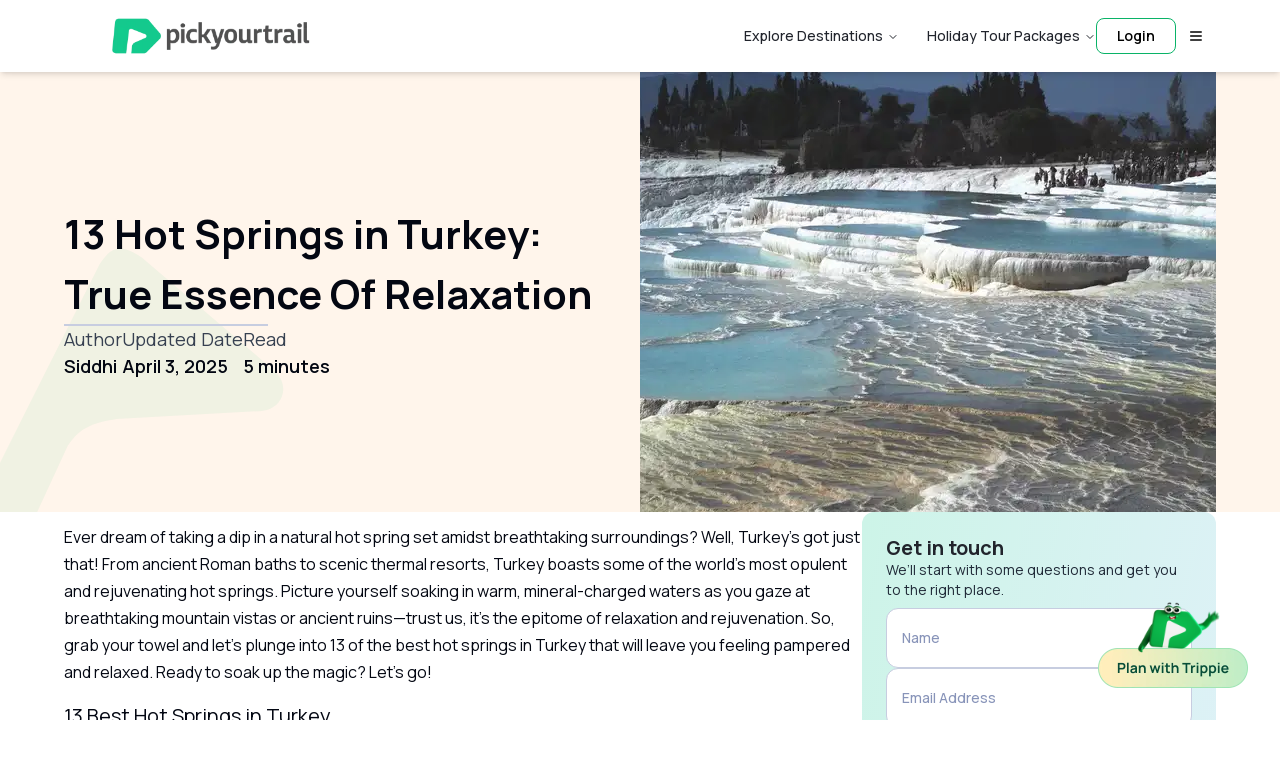

--- FILE ---
content_type: text/html; charset=utf-8
request_url: https://pickyourtrail.com/blog/hot-springs-in-turkey
body_size: 47797
content:
<!DOCTYPE html><html lang="en-IN"><head><meta charSet="utf-8"/><meta name="viewport" content="width=device-width, initial-scale=1"/><link rel="preload" as="image" imageSrcSet="https://pyt-blogs.gumlet.io/2020/05/Hot-springs-in-Turkey.jpg?w=620&amp;h=440&amp;fit=crop&amp;dpr=1&amp;q=40&amp;blur=2 320w, https://pyt-blogs.gumlet.io/2020/05/Hot-springs-in-Turkey.jpg?w=620&amp;h=440&amp;fit=crop&amp;dpr=1&amp;q=40&amp;blur=2 420w, https://pyt-blogs.gumlet.io/2020/05/Hot-springs-in-Turkey.jpg?w=620&amp;h=440&amp;fit=crop&amp;dpr=1&amp;q=40&amp;blur=2 768w, https://pyt-blogs.gumlet.io/2020/05/Hot-springs-in-Turkey.jpg?w=620&amp;h=440&amp;fit=crop&amp;dpr=1&amp;q=40&amp;blur=2 1024w, https://pyt-blogs.gumlet.io/2020/05/Hot-springs-in-Turkey.jpg?w=620&amp;h=440&amp;fit=crop&amp;dpr=1&amp;q=40&amp;blur=2 1200w" imageSizes="100vw" fetchPriority="high"/><link rel="stylesheet" href="https://cdn2.pickyourtrail.com/images/assets/veho-web-next/260202437/_next/static/css/b3c8fae76d068b16.css" data-precedence="next"/><link rel="stylesheet" href="https://cdn2.pickyourtrail.com/images/assets/veho-web-next/260202437/_next/static/css/1091adafa0a72d58.css" data-precedence="next"/><link rel="stylesheet" href="https://cdn2.pickyourtrail.com/images/assets/veho-web-next/260202437/_next/static/css/783d5cdb7f63e691.css" data-precedence="next"/><link rel="stylesheet" href="https://cdn2.pickyourtrail.com/images/assets/veho-web-next/260202437/_next/static/css/bd28373e531835b1.css" data-precedence="next"/><link rel="stylesheet" href="https://cdn2.pickyourtrail.com/images/assets/veho-web-next/260202437/_next/static/css/5ea83c3dc9aab782.css" data-precedence="next"/><link rel="stylesheet" href="https://cdn2.pickyourtrail.com/images/assets/veho-web-next/260202437/_next/static/css/f494cb59f7c42c48.css" data-precedence="next"/><link rel="preload" as="script" fetchPriority="low" href="https://cdn2.pickyourtrail.com/images/assets/veho-web-next/260202437/_next/static/chunks/webpack-5fb2f8cb9056dec9.js"/><script src="https://cdn2.pickyourtrail.com/images/assets/veho-web-next/260202437/_next/static/chunks/4bd1b696-c84b6d89e7042435.js" async=""></script><script src="https://cdn2.pickyourtrail.com/images/assets/veho-web-next/260202437/_next/static/chunks/1517-8e40a01cc96f70c3.js" async=""></script><script src="https://cdn2.pickyourtrail.com/images/assets/veho-web-next/260202437/_next/static/chunks/main-app-0930abfdb583c715.js" async=""></script><script src="https://cdn2.pickyourtrail.com/images/assets/veho-web-next/260202437/_next/static/chunks/70e0d97a-22a519135f5b511c.js" async=""></script><script src="https://cdn2.pickyourtrail.com/images/assets/veho-web-next/260202437/_next/static/chunks/54a60aa6-9ed3effe646d338f.js" async=""></script><script src="https://cdn2.pickyourtrail.com/images/assets/veho-web-next/260202437/_next/static/chunks/1181-9ee0ba62495034f9.js" async=""></script><script src="https://cdn2.pickyourtrail.com/images/assets/veho-web-next/260202437/_next/static/chunks/6639-7f38cbd24fd7e4da.js" async=""></script><script src="https://cdn2.pickyourtrail.com/images/assets/veho-web-next/260202437/_next/static/chunks/7147-6aa21d9a66ea3303.js" async=""></script><script src="https://cdn2.pickyourtrail.com/images/assets/veho-web-next/260202437/_next/static/chunks/5565-7715c48d3bb871ea.js" async=""></script><script src="https://cdn2.pickyourtrail.com/images/assets/veho-web-next/260202437/_next/static/chunks/1430-eebcc083a6a95da9.js" async=""></script><script src="https://cdn2.pickyourtrail.com/images/assets/veho-web-next/260202437/_next/static/chunks/4928-1633039006a32885.js" async=""></script><script src="https://cdn2.pickyourtrail.com/images/assets/veho-web-next/260202437/_next/static/chunks/5915-f5b4354d90e82414.js" async=""></script><script src="https://cdn2.pickyourtrail.com/images/assets/veho-web-next/260202437/_next/static/chunks/1094-617f4b349c797e08.js" async=""></script><script src="https://cdn2.pickyourtrail.com/images/assets/veho-web-next/260202437/_next/static/chunks/2871-4864758cd16bc8f9.js" async=""></script><script src="https://cdn2.pickyourtrail.com/images/assets/veho-web-next/260202437/_next/static/chunks/920-5bbcafe71115d48a.js" async=""></script><script src="https://cdn2.pickyourtrail.com/images/assets/veho-web-next/260202437/_next/static/chunks/6920-a5ec5d45d1320385.js" async=""></script><script src="https://cdn2.pickyourtrail.com/images/assets/veho-web-next/260202437/_next/static/chunks/5037-1dbd1551d2b3e9a9.js" async=""></script><script src="https://cdn2.pickyourtrail.com/images/assets/veho-web-next/260202437/_next/static/chunks/2878-f89d2ae803ba7a71.js" async=""></script><script src="https://cdn2.pickyourtrail.com/images/assets/veho-web-next/260202437/_next/static/chunks/1980-23c43b226cc64224.js" async=""></script><script src="https://cdn2.pickyourtrail.com/images/assets/veho-web-next/260202437/_next/static/chunks/5148-3ae4ea4e7aa2dd26.js" async=""></script><script src="https://cdn2.pickyourtrail.com/images/assets/veho-web-next/260202437/_next/static/chunks/1101-3e8f578ac9aaa474.js" async=""></script><script src="https://cdn2.pickyourtrail.com/images/assets/veho-web-next/260202437/_next/static/chunks/9704-446f2544a6c4ad3e.js" async=""></script><script src="https://cdn2.pickyourtrail.com/images/assets/veho-web-next/260202437/_next/static/chunks/app/%5Blocale%5D/layout-a0df9e7e8b93d763.js" async=""></script><script src="https://cdn2.pickyourtrail.com/images/assets/veho-web-next/260202437/_next/static/chunks/app/%5Blocale%5D/error-987739d20c5370f8.js" async=""></script><script src="https://cdn2.pickyourtrail.com/images/assets/veho-web-next/260202437/_next/static/chunks/7675-c65113244b0800f9.js" async=""></script><script src="https://cdn2.pickyourtrail.com/images/assets/veho-web-next/260202437/_next/static/chunks/app/%5Blocale%5D/not-found-9b0f46cf8b2591dd.js" async=""></script><script src="https://cdn2.pickyourtrail.com/images/assets/veho-web-next/260202437/_next/static/chunks/54-61d615b9e688ac45.js" async=""></script><script src="https://cdn2.pickyourtrail.com/images/assets/veho-web-next/260202437/_next/static/chunks/3698-5fb5f6c732fa2546.js" async=""></script><script src="https://cdn2.pickyourtrail.com/images/assets/veho-web-next/260202437/_next/static/chunks/app/%5Blocale%5D/blog/layout-d39b55df3c681c31.js" async=""></script><script src="https://cdn2.pickyourtrail.com/images/assets/veho-web-next/260202437/_next/static/chunks/dc112a36-f324b24026a6b8a7.js" async=""></script><script src="https://cdn2.pickyourtrail.com/images/assets/veho-web-next/260202437/_next/static/chunks/6223-2e2683fec3228100.js" async=""></script><script src="https://cdn2.pickyourtrail.com/images/assets/veho-web-next/260202437/_next/static/chunks/8415-9ea5bbf7a59a4741.js" async=""></script><script src="https://cdn2.pickyourtrail.com/images/assets/veho-web-next/260202437/_next/static/chunks/1973-364b09d6e364a895.js" async=""></script><script src="https://cdn2.pickyourtrail.com/images/assets/veho-web-next/260202437/_next/static/chunks/8979-98528c402cfb56c2.js" async=""></script><script src="https://cdn2.pickyourtrail.com/images/assets/veho-web-next/260202437/_next/static/chunks/4343-63f6aa8064f8d7e8.js" async=""></script><script src="https://cdn2.pickyourtrail.com/images/assets/veho-web-next/260202437/_next/static/chunks/490-be6fd1bbd1097ffa.js" async=""></script><script src="https://cdn2.pickyourtrail.com/images/assets/veho-web-next/260202437/_next/static/chunks/app/%5Blocale%5D/blog/page-deb93087ab447012.js" async=""></script><script src="https://cdn2.pickyourtrail.com/images/assets/veho-web-next/260202437/_next/static/chunks/40-4f2cf1aa1219ab7d.js" async=""></script><script src="https://cdn2.pickyourtrail.com/images/assets/veho-web-next/260202437/_next/static/chunks/8965-e9b0e5d383be17b3.js" async=""></script><script src="https://cdn2.pickyourtrail.com/images/assets/veho-web-next/260202437/_next/static/chunks/4886-8adee74757340b7c.js" async=""></script><script src="https://cdn2.pickyourtrail.com/images/assets/veho-web-next/260202437/_next/static/chunks/app/%5Blocale%5D/blog/%5B...slug%5D/page-57ead293f5347d07.js" async=""></script><meta name="next-size-adjust" content=""/><link rel="preconnect" href="https://fonts.googleapis.com"/><link rel="preconnect" href="https://fonts.gstatic.com" crossorigin="anonymous"/><link rel="preconnect" href="https://images.pickyourtrail.com"/><link rel="preconnect" href="https://pickyourtrail-video.gumlet.io"/><link rel="preconnect" href="https://video.gumlet.io"/><link rel="preconnect" href="https://www.googletagmanager.com"/><link rel="preconnect" href="https://hspx.hotstar.com"/><title>Top 13 Hot Springs in Turkey You Shouldn&#x27;t Miss</title><meta name="description" content="Indulge in the soothing embrace of Hot Springs in Turkey with our comprehensive guide. Know more about these beautiful wonders of nature."/><meta name="robots" content="index, follow, max-video-preview:-1, max-image-preview:standard, max-snippet:-1"/><link rel="canonical" href="https://pickyourtrail.com/blog/hot-springs-in-turkey"/><meta property="og:title" content="Top 13 Hot Springs in Turkey You Shouldn&#x27;t Miss"/><meta property="og:description" content="Indulge in the soothing embrace of Hot Springs in Turkey with our comprehensive guide. Know more about these beautiful wonders of nature."/><meta property="og:url" content="https://pickyourtrail.com/blog/hot-springs-in-turkey"/><meta property="og:site_name" content="Pickyourtrail Travel Blog"/><meta property="og:locale" content="en_US"/><meta property="og:image" content="https://pyt-blogs.gumlet.io/2020/05/Hot-springs-in-Turkey.jpg?auto=format&amp;ixlib=php-3.3.0"/><meta property="og:image:width" content="1024"/><meta property="og:image:height" content="768"/><meta property="og:type" content="article"/><meta name="twitter:card" content="summary_large_image"/><meta name="twitter:site" content="@pickyourtrail"/><meta name="twitter:creator" content="@pickyourtrail"/><meta name="twitter:title" content="Top 13 Hot Springs in Turkey You Shouldn&#x27;t Miss"/><meta name="twitter:description" content="Indulge in the soothing embrace of Hot Springs in Turkey with our comprehensive guide. Know more about these beautiful wonders of nature."/><meta name="twitter:image" content="https://pyt-blogs.gumlet.io/2020/05/Hot-springs-in-Turkey.jpg?auto=format&amp;ixlib=php-3.3.0"/><script src="https://cdn2.pickyourtrail.com/images/assets/veho-web-next/260202437/_next/static/chunks/polyfills-42372ed130431b0a.js" noModule=""></script></head><body class="__variable_ef1723 __variable_4b2b36 __variable_eccb5e font-sans"><noscript><iframe src="https://www.googletagmanager.com/gtm.js?id=GTM-PX5SGGD" height="0" width="0" style="display:none;visibility:hidden"></iframe></noscript><!--$--><header data-testid="navbar-header" class="top-0 z-50 w-full transition-all duration-300 py-3 lg:py-0 bg-white sticky shadow-md"><div class="mx-auto w-full max-w-[1280px] px-4 md:px-16"><div class="flex h-[47px] lg:h-[72px] items-center justify-between relative gap-2 lg:gap-0"><div class="flex flex-row justify-start items-center gap-4 flex-shrink-0"><a href="/" class="flex items-center space-x-2" data-testid="navbar-logo"><div style="width:280px;height:62px"><div class="relative overflow-hidden w-full h-full valentine-logo" style="width:100%;height:100%"><img alt="Pyt-logo" loading="lazy" decoding="async" data-nimg="fill" class="transition-opacity duration-500 ease-in opacity-90 h-full w-full" style="position:absolute;height:100%;width:100%;left:0;top:0;right:0;bottom:0;object-fit:cover;color:transparent;transform-origin:center" sizes="100vw" srcSet="https://images.pickyourtrail.com/images/web_app/logo/pyt_valentine_clr.png?blur=2 320w, https://images.pickyourtrail.com/images/web_app/logo/pyt_valentine_clr.png?blur=2 420w, https://images.pickyourtrail.com/images/web_app/logo/pyt_valentine_clr.png?blur=2 768w, https://images.pickyourtrail.com/images/web_app/logo/pyt_valentine_clr.png?blur=2 1024w, https://images.pickyourtrail.com/images/web_app/logo/pyt_valentine_clr.png?blur=2 1200w" src="https://images.pickyourtrail.com/images/web_app/logo/pyt_valentine_clr.png?blur=2"/></div></div></a></div><div class="flex flex-row items-center gap-[6px] lg:gap-6 relative flex-shrink-0 flex-1 lg:flex-initial min-w-0 justify-end"><nav aria-label="Main" data-orientation="horizontal" dir="ltr" class="relative z-10 max-w-max flex-1 items-center justify-center hidden md:flex gap-6"><div style="position:relative"><ul data-orientation="horizontal" class="group flex flex-1 list-none items-center justify-center space-x-1" dir="ltr"><li class="group relative"><button id="radix-:R1pdqtfb:-trigger-Explore Destinations" data-state="closed" aria-expanded="false" aria-controls="radix-:R1pdqtfb:-content-Explore Destinations" class="group inline-flex h-9 w-max items-center justify-center rounded-md text-sm font-medium transition-colors hover:text-accent-foreground focus:outline-none disabled:pointer-events-none disabled:opacity-50 data-[active]:bg-accent/50 data-[state=open]:bg-accent/50 group text-secondary-foreground bg-transparent p-0 ml-6 hover:bg-transparent focus:bg-transparent focus:text-secondary-foreground" value="Explore Destinations" data-testid="nav-menu-item" data-radix-collection-item="">Explore Destinations<!-- --> <svg xmlns="http://www.w3.org/2000/svg" width="24" height="24" viewBox="0 0 24 24" fill="none" stroke="currentColor" stroke-width="2" stroke-linecap="round" stroke-linejoin="round" class="lucide lucide-chevron-down relative top-[1px] ml-1 h-3 w-3 transition duration-300 group-data-[state=open]:rotate-180" aria-hidden="true"><path d="m6 9 6 6 6-6"></path></svg></button></li><li class="group relative"><button id="radix-:R1pdqtfb:-trigger-Holiday Tour Packages" data-state="closed" aria-expanded="false" aria-controls="radix-:R1pdqtfb:-content-Holiday Tour Packages" class="group inline-flex h-9 w-max items-center justify-center rounded-md text-sm font-medium transition-colors hover:text-accent-foreground focus:outline-none disabled:pointer-events-none disabled:opacity-50 data-[active]:bg-accent/50 data-[state=open]:bg-accent/50 group text-secondary-foreground bg-transparent p-0 ml-6 hover:bg-transparent focus:bg-transparent focus:text-secondary-foreground" value="Holiday Tour Packages" data-testid="nav-menu-item" data-radix-collection-item="">Holiday Tour Packages<!-- --> <svg xmlns="http://www.w3.org/2000/svg" width="24" height="24" viewBox="0 0 24 24" fill="none" stroke="currentColor" stroke-width="2" stroke-linecap="round" stroke-linejoin="round" class="lucide lucide-chevron-down relative top-[1px] ml-1 h-3 w-3 transition duration-300 group-data-[state=open]:rotate-180" aria-hidden="true"><path d="m6 9 6 6 6-6"></path></svg></button></li></ul></div><div class="absolute left-0 top-full flex justify-center"></div></nav><div class="text-14 hidden md:flex items-center justify-center h-9 min-w-[80px] w-[80px] font-semibold rounded-lg cursor-pointer text-black border border-primary" data-testid="login-button">Login</div><button class="inline-flex items-center justify-center gap-1 whitespace-nowrap rounded-lg text-sm font-medium transition-colors disabled:pointer-events-none disabled:opacity-50 disabled:select-none [&amp;_.loader]:animate-spin [&amp;_svg]:size-4 [&amp;_svg]:min-w-4 focus-visible:outline-none focus-visible:ring-2 focus-visible:ring-ring focus-visible:ring-offset-2 bg-transparent h-10 w-10 p-3 text-primary [&amp;_.loader]:stroke-primary hover:bg-transparent" data-testid="hamburger-menu-button" type="button" aria-haspopup="dialog" aria-expanded="false" aria-controls="radix-:R2pdqtfb:" data-state="closed"><svg xmlns="http://www.w3.org/2000/svg" width="24" height="24" viewBox="0 0 24 24" fill="none" stroke="currentColor" stroke-width="2" stroke-linecap="round" stroke-linejoin="round" class="lucide lucide-menu text-black"><line x1="4" x2="20" y1="12" y2="12"></line><line x1="4" x2="20" y1="6" y2="6"></line><line x1="4" x2="20" y1="18" y2="18"></line></svg></button></div></div></div><div class="hidden"><ul><li class="group relative"><p>Explore Destinations</p><ul><li><a href="/customize/idn/companion">Bali</a></li><li><a href="/maldives-tour-packages/listing?arrivalAirportCode=$$$&amp;arrivalAirportName=Outside%20India&amp;date=2026-03-19&amp;duration=4&amp;from=BLR&amp;nationality=IN&amp;travellers=a2&amp;rcName=maldives">Maldives</a></li><li><a href="/customize/tha/companion">Thailand</a></li><li><a href="/customize/dxb/companion?cityRegion=dxb&amp;cityId=20">Dubai</a></li><li><a href="/customize/che/companion">Switzerland</a></li><li><a href="/customize/vnm/companion">Vietnam</a></li><li><a href="/customize/dxb/companion?cityRegion=adb&amp;cityId=367">Abu Dhabi</a></li><li><a href="/customize/fra/companion">France</a></li><li><a href="/customize/sin/companion">Singapore</a></li><li><a href="/customize/aus/companion">Australia</a></li><li><a href="/customize/esp/companion">Spain</a></li><li><a href="/customize/zaf/companion">South Africa</a></li><li><a href="/customize/lka/companion">Sri-lanka</a></li><li><a href="/customize/nz/companion">New Zealand</a></li><li><a href="/customize/mus/companion">Mauritius</a></li><li><a href="/customize/grc/companion">Greece</a></li><li><a href="/customize/jpn/companion">Japan</a></li><li><a href="/customize/mly/companion">Malaysia</a></li><li><a href="/customize">Explore 40+ Destinations</a></li></ul></li><li class="group relative"><p>Holiday Tour Packages</p><ul><li><a href="/packages">International Tour Packages</a></li><li><a href="/packages/thailand">Thailand Packages</a></li><li><a href="/packages/europe">Europe Packages</a></li><li><a href="/packages/maldives">Maldives Packages</a></li><li><a href="/packages/bali">Bali Packages</a></li><li><a href="/packages/dubai">Dubai Packages</a></li><li><a href="/packages/vietnam">Vietnam Packages</a></li><li><a href="/packages/singapore">Singapore Packages</a></li><li><a href="/packages/sri-lanka">Sri Lanka Packages</a></li><li><a href="/packages/turkey">Turkey Packages</a></li><li><a href="/packages/japan">Japan Packages</a></li><li><a href="/packages/greece">Greece Packages</a></li><li><a href="/packages/mauritius">Mauritius Packages</a></li><li><a href="/packages/nordics">Nordics Packages</a></li><li><a href="/packages/australia">Australia Packages</a></li><li><a href="/packages/azerbaijan">Azerbaijan Packages</a></li><li><a href="/packages/malaysia">Malaysia Packages</a></li><li><a href="/packages/philippines">Philippines Packages</a></li><li><a href="/packages/seychelles">Seychelles Packages</a></li><li><a href="/packages/new-zealand">New Zealand Packages</a></li><li><a href="/packages/south-africa">South Africa Packages</a></li><li><a href="/packages/bhutan">Bhutan Packages</a></li><li><a href="/packages/kazakhstan">Kazakhstan Packages</a></li></ul></li><li class="group relative"><p>Family Theme Packages</p><ul><li><a href="/packages/family-tour-packages">International Family Packages</a></li><li><a href="/packages/thailand/family-tour-packages">Thailand Family Packages</a></li><li><a href="/packages/europe/family-tour-packages">Europe Family Packages</a></li><li><a href="/packages/maldives/family-tour-packages">Maldives Family Packages</a></li><li><a href="/packages/bali/family-tour-packages">Bali Family Packages</a></li><li><a href="/packages/dubai/family-tour-packages">Dubai Family Packages</a></li><li><a href="/packages/vietnam/family-tour-packages">Vietnam Family Packages</a></li><li><a href="/packages/singapore/family-tour-packages">Singapore Family Packages</a></li><li><a href="/packages/sri-lanka/family-tour-packages">Sri Lanka Family Packages</a></li><li><a href="/packages/turkey/family-tour-packages">Turkey Family Packages</a></li><li><a href="/packages/japan/family-tour-packages">Japan Family Packages</a></li><li><a href="/packages/greece/family-tour-packages">Greece Family Packages</a></li><li><a href="/packages/mauritius/family-tour-packages">Mauritius Family Packages</a></li><li><a href="/packages/united-kingdom/family-tour-packages">UK Family Packages</a></li><li><a href="/packages/australia/family-tour-packages">Australia Family Packages</a></li><li><a href="/packages/malaysia/family-tour-packages">Malaysia Family Packages</a></li><li><a href="/packages/philippines/family-tour-packages">Philippines Family Packages</a></li><li><a href="/packages/seychelles/family-tour-packages">Seychelles Family Packages</a></li><li><a href="/packages/new-zealand/family-tour-packages">New Zealand Family Packages</a></li><li><a href="/packages/south-africa/family-tour-packages">South Africa Family Packages</a></li></ul></li><li class="group relative"><p>Honeymoon Theme Packages</p><ul><li><a href="/packages/honeymoon-tour-packages">International Honeymoon Packages</a></li><li><a href="/packages/thailand/honeymoon-tour-packages">Thailand Honeymoon Packages</a></li><li><a href="/packages/europe/honeymoon-tour-packages">Europe Honeymoon Packages</a></li><li><a href="/packages/maldives/honeymoon-tour-packages">Maldives Honeymoon Packages</a></li><li><a href="/packages/bali/honeymoon-tour-packages">Bali Honeymoon Packages</a></li><li><a href="/packages/dubai/honeymoon-tour-packages">Dubai Honeymoon Packages</a></li><li><a href="/packages/vietnam/honeymoon-tour-packages">Vietnam Honeymoon Packages</a></li><li><a href="/packages/singapore/honeymoon-tour-packages">Singapore Honeymoon Packages</a></li><li><a href="/packages/sri-lanka/honeymoon-tour-packages">Sri Lanka Honeymoon Packages</a></li><li><a href="/packages/turkey/honeymoon-tour-packages">Turkey Honeymoon Packages</a></li><li><a href="/packages/japan/honeymoon-tour-packages">Japan Honeymoon Packages</a></li><li><a href="/packages/greece/honeymoon-tour-packages">Greece Honeymoon Packages</a></li><li><a href="/packages/mauritius/honeymoon-tour-packages">Mauritius Honeymoon Packages</a></li><li><a href="/packages/united-kingdom/honeymoon-tour-packages">UK Honeymoon Packages</a></li><li><a href="/packages/australia/honeymoon-tour-packages">Australia Honeymoon Packages</a></li><li><a href="/packages/australia/honeymoon-tour-packages">Azerbaijan Honeymoon Packages</a></li><li><a href="/packages/malaysia/honeymoon-tour-packages">Malaysia Honeymoon Packages</a></li><li><a href="/packages/philippines/honeymoon-tour-packages">Philippines Honeymoon Packages</a></li><li><a href="/packages/seychelles/honeymoon-tour-packages">Seychelles Honeymoon Packages</a></li><li><a href="/packages/new-zealand/honeymoon-tour-packages">New Zealand Honeymoon Packages</a></li><li><a href="/packages/south-africa/honeymoon-tour-packages">South Africa Honeymoon Packages</a></li></ul></li><li class="group relative"><p>Adventure Theme Packages</p><ul><li><a href="/packages/adventure-tour-packages">International Adventure Packages</a></li><li><a href="/packages/thailand/adventure-tour-packages">Thailand Adventure Packages</a></li><li><a href="/packages/europe/adventure-tour-packages">Europe Adventure Packages</a></li><li><a href="/packages/maldives/adventure-tour-packages">Maldives Adventure Packages</a></li><li><a href="/packages/bali/adventure-tour-packages">Bali Adventure Packages</a></li><li><a href="/packages/dubai/adventure-tour-packages">Dubai Adventure Packages</a></li><li><a href="/packages/vietnam/adventure-tour-packages">Vietnam Adventure Packages</a></li><li><a href="/packages/singapore/adventure-tour-packages">Singapore Adventure Packages</a></li><li><a href="/packages/turkey/adventure-tour-packages">Turkey Adventure Packages</a></li><li><a href="/packages/japan/adventure-tour-packages">Japan Adventure Packages</a></li><li><a href="/packages/greece/adventure-tour-packages">Greece Adventure Packages</a></li><li><a href="/packages/mauritius/adventure-tour-packages">Mauritius Adventure Packages</a></li><li><a href="/packages/united-kingdom/adventure-tour-packages">UK Adventure Packages</a></li><li><a href="/packages/australia/adventure-tour-packages">Australia Adventure Packages</a></li><li><a href="/packages/australia/adventure-tour-packages">Azerbaijan Adventure Packages</a></li><li><a href="/packages/malaysia/adventure-tour-packages">Malaysia Adventure Packages</a></li><li><a href="/packages/philippines/adventure-tour-packages">Philippines Adventure Packages</a></li><li><a href="/packages/seychelles/adventure-tour-packages">Seychelles Adventure Packages</a></li><li><a href="/packages/new-zealand/adventure-tour-packages">New Zealand Adventure Packages</a></li><li><a href="/packages/south-africa/adventure-tour-packages">South Africa Honeymoon Packages</a></li></ul></li><li class="group relative"><p>Exclusive Packages</p><ul><li><a href="/packages/tour-packages-from-chennai">Tour Packages from Chennai</a></li><li><a href="/packages/tour-packages-from-mumbai">Tour Packages from Mumbai</a></li><li><a href="/packages/tour-packages-from-delhi">Tour Packages from Delhi</a></li><li><a href="/packages/tour-packages-from-bengaluru">Tour Packages from Bangalore</a></li><li><a href="/packages/tour-packages-from-pune">Tour Packages from Pune</a></li><li><a href="/packages/tour-packages-from-ahmedabad">Tour Packages from Ahmedabad</a></li><li><a href="/packages/tour-packages-from-kolkata">Tour Packages from Kolkata</a></li><li><a href="/packages/tour-packages-from-kochi">Tour Packages from Kochi</a></li><li><a href="/packages/tour-packages-from-hyderabad">Tour Packages from Hyderabad</a></li><li><a href="/packages/international-tour-packages-under-30000">International Packages under 30K</a></li><li><a href="/packages/international-tour-packages-under-40000">International Packages under 40K</a></li><li><a href="/packages/international-tour-packages-under-50000">International Packages under 50K</a></li><li><a href="/packages/international-tour-packages-under-75000">International Packages under 75K</a></li><li><a href="/packages/international-tour-packages-under-3lakhs">International Packages under 3lakhs</a></li><li><a href="/packages/international-honeymoon-packages-under-50000">International Honeymoon under 50K</a></li><li><a href="/packages/international-honeymoon-packages-under-1lakh/honeymoon-tour-packages">International Honeymoon under 1lakh</a></li><li><a href="/packages/international-honeymoon-packages-under-2lakhs/honeymoon-tour-packages">International Honeymoon under 2lakhs</a></li></ul></li><li class="group relative"><p>International Tourism</p><ul><li><a href="/tourism/maldives">Maldives Tourism</a></li><li><a href="/tourism/thailand">Thailand Tourism</a></li><li><a href="/tourism/vietnam">Vietnam Tourism</a></li><li><a href="/tourism/bhutan">Bhutan Tourism</a></li><li><a href="/tourism/azerbaijan">Azerbaijan Tourism</a></li><li><a href="/tourism/sri-lanka">Sri Lanka Tourism</a></li><li><a href="/tourism/singapore">Singapore Tourism</a></li><li><a href="/tourism/japan">Japan Tourism</a></li><li><a href="/tourism/malaysia">Malaysia Tourism</a></li><li><a href="/tourism/switzerland">Switzerland Tourism</a></li><li><a href="/tourism/turkey">Turkey Tourism</a></li></ul></li><li class="group relative"><p>Indian Tourism</p><ul><li><a href="/indian-tourism/andaman-nicobar">Andaman &amp; Nicobar Tourism</a></li><li><a href="/indian-tourism/uttarakhand">Uttarakhand Tourism</a></li><li><a href="/indian-tourism/kashmir">Kashmir Tourism</a></li><li><a href="/indian-tourism/sikkim">Sikkim Tourism</a></li><li><a href="/indian-tourism/rajasthan">Rajasthan Tourism</a></li><li><a href="/indian-tourism/goa">Goa Tourism</a></li><li><a href="/indian-tourism/lakshadweep">Lakshadweep Tourism</a></li><li><a href="/indian-tourism/meghalaya">Meghalaya Tourism</a></li><li><a href="/indian-tourism/kerala">Kerala Tourism</a></li></ul></li><li class="group relative"><p>Visa</p><ul><li><a href="/visa/dubai-visa">United Arab Emirates(Dubai) Visa</a></li><li><a href="/visa/thailand-visa">Thailand Visa</a></li><li><a href="/visa/usa-visa">United States Visa</a></li><li><a href="/visa/singapore-visa">Singapore Visa</a></li><li><a href="/visa/vietnam-visa">Vietnam Visa</a></li><li><a href="/visa/uk-visa">United Kingdom Visa</a></li><li><a href="/visa/indonesia-visa">Indonesia Visa</a></li><li><a href="/visa/malaysia-visa">Malaysia Visa</a></li><li><a href="/visa/canada-visa">Canada Visa</a></li><li><a href="/visa/turkey-visa">Turkey Visa</a></li><li><a href="/visa/japan-visa">Japan Visa</a></li><li><a href="/visa/hong-kong-visa">Hong Kong Visa</a></li><li><a href="/visa/philippines-visa">Philippines Visa</a></li><li><a href="/visa/saudi-arabia-visa">Saudi Arabia Visa</a></li><li><a href="/visa/switzerland-visa">Switzerland Visa</a></li></ul></li></ul></div></header><main><script id="ld-json" type="application/ld+json">{"@context":"https://schema.org","@graph":[{"@type":"Organization","@id":"https://pickyourtrail.com/blog/#organization","name":"Pickyourtrail","url":"https://pickyourtrail.com/blog/","sameAs":["https://www.facebook.com/Pickyourtrail/","https://www.instagram.com/pickyourtrail","https://www.youtube.com/channel/UCTD3Eml5BkKBeMEgIATk4ag","https://twitter.com/pickyourtrail"],"logo":{"@type":"ImageObject","@id":"https://pickyourtrail.com/blog/#logo","inLanguage":"en-US","url":"https://pyt-blogs.gumlet.io/2019/01/pickyourtrail-logo.png?auto=format&ixlib=php-3.3.0","contentUrl":"https://pyt-blogs.gumlet.io/2019/01/pickyourtrail-logo.png?auto=format&ixlib=php-3.3.0","width":1200,"height":369,"caption":"Pickyourtrail"},"image":{"@id":"https://pickyourtrail.com/blog/#logo"}},{"@type":"WebSite","@id":"https://pickyourtrail.com/blog/#website","url":"https://pickyourtrail.com/blog/","name":"Pickyourtrail Travel Blog","description":"Ideal International Holiday Destinations &amp; Traveller Stories @Pickyourtrail Travel Blog","publisher":{"@id":"https://pickyourtrail.com/blog/#organization"},"potentialAction":[{"@type":"SearchAction","target":{"@type":"EntryPoint","urlTemplate":"https://pickyourtrail.com/blog/?s={search_term_string}"},"query-input":"required name=search_term_string"}],"inLanguage":"en-US"},{"@type":"ImageObject","@id":"https://pickyourtrail.com/blog/hot-springs-in-turkey#primaryimage","inLanguage":"en-US","url":"https://pyt-blogs.gumlet.io/2020/05/Hot-springs-in-Turkey.jpg?auto=format&ixlib=php-3.3.0","contentUrl":"https://pyt-blogs.gumlet.io/2020/05/Hot-springs-in-Turkey.jpg?auto=format&ixlib=php-3.3.0","width":1024,"height":768,"caption":"Hot springs in Turkey"},{"@type":"WebPage","@id":"https://pickyourtrail.com/blog/hot-springs-in-turkey#webpage","url":"https://pickyourtrail.com/blog/hot-springs-in-turkey","name":"Top 13 Hot Springs in Turkey You Shouldn't Miss","isPartOf":{"@id":"https://pickyourtrail.com/blog/#website"},"primaryImageOfPage":{"@id":"https://pickyourtrail.com/blog/hot-springs-in-turkey#primaryimage"},"datePublished":"2025-03-28T11:01:05+00:00","dateModified":"2025-04-03T09:03:32+00:00","description":"Indulge in the soothing embrace of Hot Springs in Turkey with our comprehensive guide. Know more about these beautiful wonders of nature.","breadcrumb":{"@id":"https://pickyourtrail.com/blog/hot-springs-in-turkey#breadcrumb"},"inLanguage":"en-US","potentialAction":[{"@type":"ReadAction","target":["https://pickyourtrail.com/blog/hot-springs-in-turkey"]}]},{"@type":"BreadcrumbList","@id":"https://pickyourtrail.com/blog/hot-springs-in-turkey#breadcrumb","itemListElement":[{"@type":"ListItem","position":1,"name":"Home","item":"https://pickyourtrail.com/blog/"},{"@type":"ListItem","position":2,"name":"Top Holiday Destinations","item":"https://pickyourtrail.com/blog/destinations"},{"@type":"ListItem","position":3,"name":"Europe Travel Blog","item":"https://pickyourtrail.com/blog/destinations/europe"},{"@type":"ListItem","position":4,"name":"Turkey","item":"https://pickyourtrail.com/blog/destinations/europe/turkey"},{"@type":"ListItem","position":5,"name":"13 Hot Springs in Turkey: True Essence Of Relaxation"}]},{"@type":["Article","NewsArticle"],"@id":"https://pickyourtrail.com/blog/hot-springs-in-turkey#article","isPartOf":{"@id":"https://pickyourtrail.com/blog/hot-springs-in-turkey#webpage"},"author":{"@id":"https://pickyourtrail.com/blog/#/schema/person/9c4b36cd6182b071e9d147eadf711652"},"headline":"13 Hot Springs in Turkey: True Essence Of Relaxation","datePublished":"2025-03-28T11:01:05+00:00","dateModified":"2025-04-03T09:03:32+00:00","mainEntityOfPage":{"@id":"https://pickyourtrail.com/blog/hot-springs-in-turkey#webpage"},"wordCount":1058,"publisher":{"@id":"https://pickyourtrail.com/blog/#organization"},"image":{"@id":"https://pickyourtrail.com/blog/hot-springs-in-turkey#primaryimage"},"thumbnailUrl":"https://pyt-blogs.gumlet.io/2020/05/Hot-springs-in-Turkey.jpg?auto=format&ixlib=php-3.3.0","keywords":["best spots in turkey","Hot springs","turkey leisure places","Turkey Things To Do","Turkey vacations"],"articleSection":["Guest Writers","Turkey"],"inLanguage":"en-US"},{"@type":"Person","@id":"https://pickyourtrail.com/blog/#/schema/person/9c4b36cd6182b071e9d147eadf711652","name":"Siddhi","image":{"@type":"ImageObject","@id":"https://pickyourtrail.com/blog/#personlogo","inLanguage":"en-US","url":"https://secure.gravatar.com/avatar/d958a9212b8ddad3e0b610494a89ca70?s=96&d=mm&r=g","contentUrl":"https://secure.gravatar.com/avatar/d958a9212b8ddad3e0b610494a89ca70?s=96&d=mm&r=g","caption":"Siddhi"}}]}</script><div class="fixed top-0 left-0 z-50 w-full h-1.5"><div class="h-full bg-green-700" style="width:0%"></div></div><div class="flex flex-col justify-start items-stretch gap-[16px] sm:gap-10"><div class="lg:bg-[#FFF5EB] overflow-hidden h-[440px] relative"><div class="mx-auto w-full max-w-[1280px] px-4 md:px-16 flex flex-col lg:flex-row h-full justify-end lg:justify-center relative"><div class="absolute bg-gradient-to-b from-black/30 to-black/30 lg:hidden z-[1] left-0 w-full h-full"></div><div class="flex flex-col items-stretch relative z-10 justify-end lg:justify-center w-full lg:w-1/2 lg:p-8 lg:!pl-0 gap-12 lg:gap-24 mb-5 lg:mb-0"><h1 class="font-bold text-white lg:text-gray-950 text-[24px] lg:text-[40px]">13 Hot Springs in Turkey: True Essence Of Relaxation</h1><div class="flex flex-col justify-start items-stretch gap-4 lg:gap-6"><div class="h-0.5 w-[204px] bg-[#C7CDE0]"></div><div class="flex flex-row justify-start items-center gap-4 lg:gap-10"><div class="flex flex-col justify-start items-stretch gap-1 lg:gap-[8px]"><p class="text-[13px] lg:text-[18px] font-normal text-gray-200 lg:text-gray-700">Author</p><p class="text-[13px] lg:text-[18px] font-semibold text-white lg:text-gray-950"><a href="/blog/author/siddhi">Siddhi</a></p></div><div class="flex flex-col justify-start items-stretch gap-1 lg:gap-[8px]"><p class="text-[13px] lg:text-[18px] font-normal text-gray-200 lg:text-gray-700">Updated Date</p><p class="text-[13px] lg:text-[18px] font-semibold text-white lg:text-gray-950">April 3, 2025</p></div><div class="flex flex-col justify-start items-stretch gap-1 lg:gap-[8px]"><p class="text-[13px] lg:text-[18px] font-normal text-gray-200 lg:text-gray-700">Read</p><p class="text-[13px] lg:text-[18px] font-semibold text-white lg:text-gray-950">5 minutes</p></div></div></div></div><div class="h-[440px] w-full lg:w-1/2 lg:relative absolute left-0"><div class="relative overflow-hidden w-full h-full" style="width:100%;height:100%"><img alt="13 Hot Springs in Turkey: True Essence Of Relaxation" fetchPriority="high" decoding="async" data-nimg="fill" class="transition-opacity duration-500 ease-in opacity-90 h-full w-full" style="position:absolute;height:100%;width:100%;left:0;top:0;right:0;bottom:0;object-fit:cover;color:transparent;transform-origin:center" sizes="100vw" srcSet="https://pyt-blogs.gumlet.io/2020/05/Hot-springs-in-Turkey.jpg?w=620&amp;h=440&amp;fit=crop&amp;dpr=1&amp;q=40&amp;blur=2 320w, https://pyt-blogs.gumlet.io/2020/05/Hot-springs-in-Turkey.jpg?w=620&amp;h=440&amp;fit=crop&amp;dpr=1&amp;q=40&amp;blur=2 420w, https://pyt-blogs.gumlet.io/2020/05/Hot-springs-in-Turkey.jpg?w=620&amp;h=440&amp;fit=crop&amp;dpr=1&amp;q=40&amp;blur=2 768w, https://pyt-blogs.gumlet.io/2020/05/Hot-springs-in-Turkey.jpg?w=620&amp;h=440&amp;fit=crop&amp;dpr=1&amp;q=40&amp;blur=2 1024w, https://pyt-blogs.gumlet.io/2020/05/Hot-springs-in-Turkey.jpg?w=620&amp;h=440&amp;fit=crop&amp;dpr=1&amp;q=40&amp;blur=2 1200w" src="https://pyt-blogs.gumlet.io/2020/05/Hot-springs-in-Turkey.jpg?w=620&amp;h=440&amp;fit=crop&amp;dpr=1&amp;q=40&amp;blur=2"/></div></div></div><div class="absolute bottom-[-32px] left-0 hidden lg:block"><svg xmlns="http://www.w3.org/2000/svg" viewBox="0 0 324 297" fill="none" width="283.67" height="330.953"><path d="M113.427 18.2862L-24 292.52L36.3558 314.168L77.3366 225.238C92.7002 202.103 109.586 198.892 133.165 194.712L296.22 185.796C307.731 185.712 317.987 179.28 321.736 168.83C325.484 158.379 321.654 146.895 312.82 139.514L162.15 10.4869C139.012 -4.5398 128.151 -4.14493 113.427 18.2862Z" fill="#09B367" fill-opacity="0.06"></path></svg></div></div><div class="mx-auto w-full max-w-[1280px] px-4 md:px-16 flex flex-col gap-12 pb-12"><div class="flex justify-start flex-col lg:flex-row items-start gap-12"><div class="w-full lg:w-2/3 lg:min-w-[798px] ContentSection_content__V5d2S" id="blog-content"><div class="flex flex-col justify-start items-stretch gap-4 [&amp;&gt;h2]:text-xl leading-[1.7] text-gray-950 [&amp;_a]:text-green-700 [&amp;_a]:font-semibold [&amp;&gt;ul]:list-disc [&amp;&gt;ul]:p-[revert] [&amp;&gt;ul]:m-[revert]">
<p>Ever dream of taking a dip in a natural hot spring set amidst breathtaking surroundings? Well, Turkey’s got just that! From ancient Roman baths to scenic thermal resorts, Turkey boasts some of the world’s most opulent and rejuvenating hot springs. Picture yourself soaking in warm, mineral-charged waters as you gaze at breathtaking mountain vistas or ancient ruins—trust us, it’s the epitome of relaxation and rejuvenation. So, grab your towel and let’s plunge into 13 of the best hot springs in Turkey that will leave you feeling pampered and relaxed. Ready to soak up the magic? Let’s go!</p>



<h2>13 Best Hot Springs in Turkey</h2>



<ul><li>Ayas Thermal Springs in Ankara</li><li>Oylat Thermal Springs In Bursa</li><li>Tuzla Thermal Springs In Istanbul</li><li>Balcova Thermal Springs In Izmir</li><li>Karahayit Thermal Springs In Denizli</li><li>Sandikli Thermal Springs In Afyon</li><li>Bolu Thermal Springs In Bolu</li><li>Yalova Thermal Springs In Yalova</li><li>Hamambogazi Thermal Springs In Usak</li><li>Cekirge Thermal Spring</li><li>Cesme Thermal Spring</li><li>Gazligol Thermal Spring</li><li>Ilgin Thermal Spring</li></ul>



<h2>1. Ayas Thermal Springs in Ankara</h2>



<p>Located in Ankara, the capital city of Turkey, Ayas Thermal Springs are known to be beneficial in curing several diseases, including sciatica, neuritis and lumbago.</p>



<h2>2. Oylat Thermal Springs In Bursa</h2>



<p>Hardly 30 kilometres away from Bursa City Centre, Oylat Thermal Springs is one of the most. It might be a bit difficult to reach this thermal spring, but what it offers certainly compensates. Rich in sulphur, bicarbonate, hydrogen ions, Calcium and iron. Out of all hot water springs in Turkey, the Oylat Thermal Spring in Bursa is famous for its purest and most therapeutic water.</p>


<style>
body {
    padding: 0;
}
.blog-box-outer {
    padding: 0;
}
.blog-box {
    cursor: pointer;
    background: #FFFFFF;
    border: 1px solid rgba(44, 47, 66, 0.2);
    box-shadow: 0px 3px 15px rgb(0 0 0 / 20%);
    border-radius: 8px;
    padding: 0 !important;
    margin-bottom: 1.5rem;
}
.row {
    display: -webkit-box;
    display: -webkit-flex;
    display: -ms-flexbox;
    display: flex;
    -webkit-flex-wrap: wrap;
    -ms-flex-wrap: wrap;
    flex-wrap: wrap;
}
.blog-left-img {
    min-height: 125px;
    padding: 0;
    border-top-left-radius: 8px;
    border-bottom-left-radius: 8px;
    background-repeat: no-repeat;
    background-size: cover;
    background-position: 50%;
}
.blog-right-txt {
    padding: 24px 24px 24px 27px;
}
.col-md-4 {
    width: 31%;
}
.col-md-6 {
    width: 65%;
}
.blog-box-heading {
    margin: 8px 0 4px;
}
.blog-box-title {
    font-size: 22px;
    color: #1895b3;
    margin: 0;
}
.blog-btm-text p, .blog-btm-text a {
    font-size: 20px;
    color: rgba(44, 47, 66, 0.6);
    margin: 0;
}
a.btn-primary {
    background: #00B277;
    padding: 10px;
    border-radius: 8px;
    color: #fff;
    font-weight: 600;
    font-size: 16px;
    text-decoration: none;
}
@media only screen and (max-width: 767px) {
    .col-md-4, .col-md-6 {
        width: 100%;
    }
    .blog-left-img {
        border-radius: 8px;
    }
    .blog-box-title {
        font-size: 18px;
    }
    .blog-btm-text p, .blog-btm-text a {
        font-size: 16px;
    }
}
</style>
<div class="fw blog-box-outer">
    <div class="row blog-box padding-11">
        <div class="col-md-4 blog-left-img" style="background-image:url(&#x27;https://images.pickyourtrail.com/images/packages/banners/holidays/turkey.jpg&#x27;)"></div>
        <div class="col-md-6 blog-right-txt">
            <div class="blog-box-heading">
                <h4 class="blog-box-title"><span>Turkey Tour Package Starting @ ₹52,448</span></h4>
            </div>
            <div class="blog-btm-text">
                <p class="blog-box-subtitle">Hot air balloon rides. Colorful Bazaars. Cave stays. Kebabs &amp; More</p>
                <br/>
                <a class="btn-primary" href="https://pickyourtrail.com/packages/turkey" title="View Turkey Packages">View Turkey Packages</a>
            </div>
        </div>
    </div>
</div>



<h2>3. Tuzla Thermal Springs In Istanbul</h2>



<p>Tuzla has the closest thermal springs to Istanbul, and the thermal springs here are known as Icmeler, which significantly contributes to its popularity. This highly recommended thermal spring is for those who don’t want to move too far away from the city centre while enjoying the benefits of relaxing thermal water. Don’t miss out on the opportunity to visit this breathtaking attraction with an <a href="https://pickyourtrail.com/packages/istanbul">Istanbul trip package from India</a>.</p>



<h2>4. Balcova Thermal Springs In Izmir</h2>



<p>For more than 2500 years, the Balcova thermal springs located in Izmir have been a source of health and wellness. Balcova Thermal Springs offer several treatments; it is historically known as “Agamemnon Springs.” The treatments include hydrotherapy, balneotherapy and kinezitherapy in accordance with the regulations of the Norwegian Ministry of Health.</p>



<h2>5. Karahayit Thermal Springs In Denizli</h2>



<p>Karahayit is famous for its red thermal water, the continuation of Pamukkale Travertines in Denizli. All of the thermal hotels and spa resorts are located as a cluster just 7 km away from Pamukkale. Its drinkable water is quite helpful in the treatment of digestive diseases such as problems related to the stomach.</p>



<h2>6. Sandikli Thermal Springs In Afyon</h2>



<p>These thermal springs have mud baths and are located in one of the coolest cities in the Aegean region of Turkey, specifically in Afyon, Sandikli Thermal Springs. There are several hotels in the area, all offering countless health benefits.</p>



<h2>7. Bolu Thermal Springs In Bolu</h2>



<p>Out of 7 different springs, the use of hot underground water in Bolu dates back to the Byzantine era. At a temperature of 42 degrees, the thermal water provides various health benefits.</p>



<h2>8. Yalova Thermal Springs In Yalova</h2>



<p>Thermal springs in Yalova have contributed to the popularity of the region and caused many foreign investors to pay considerable attention to it. Moreover, a number of thermal spa resorts in Yalova have recuperative thermal water and act as amazing stays for their visitors. It heals metabolic obesity, gout, kidney and ureter diseases, skin diseases, the diseases following orthopaedic operations, gynecologic diseases and all types of convalescence period diseases.</p>



<h2>9. Hamambogazi Thermal Springs In Usak</h2>



<p>This thermal spring is located just 7 km away from Banaz province of Usak, Hamambogazi. These thermal springs are surrounded by natural beauties, thus offering a memorable vacation as well as a healthy one. The mineral water here in Hamambogazi is known to cure stomach and liver diseases, along with chronic arthritis.</p>



<h2>10. Cekirge Thermal Spring</h2>



<p>The Cekirge Thermal Spring is another thermal spring in Bursa with many therapeutic properties. The thermal spring is a little adventure in itself and cures rheumatic diseases. Also known as “Silver Waters,” these thermal springs in Turkey are something that you must not miss out. On your trip to Turkey, you can also have a good time at many hotels in Cekirge that have artificial hot springs, which are equally great.</p>



<h2>11. Cesme Thermal Spring</h2>



<p>This thermal spring is home to the most famous hot springs in Turkey. Cesme should not miss out if you are on a Turkey trip. The Cesme thermal springs have clear blue Aegean waters and a cool climate. If you want a really scenic and breathtaking view of the Aegean Sea, then Cesme Thermal Spring is the place for you! It is undoubtedly one of the best places to be in Turkey and offers many hotels where you can indulge in some artificial hot springs.</p>



<h2>12. Gazligol Thermal Spring</h2>



<p>Gazligol Thermal Spring is just 22 kilometres away from Afyon City and one of the most famous hot springs in Turkey. Rich in substances like sodium bicarbonate, sodium chloride, Bromide and fluoride, the Gazligol Thermal Spring cures diseases of the urinary tract, kidney and skin, making the metabolism better. The Gazligol Thermal Spring will rejuvenate its visitors. Gazligol also has some of the best hotels where one can rejuvenate at artificial thermal springs.</p>



<h2>13. Ilgin Thermal Spring</h2>



<p>Ilgin Thermal Spring is a thermal spring rich in hydrocarbonate, calcium, and sodium located in the southern province of Konya. Known for its therapeutic properties, this thermal spring is a preferred option as a cure for dermatologic, rheumatic, circulatory, gynaecologic, digestive and many heart diseases. This must-visit place heals visitors both physically and spiritually; the Iligin Thermal Spring will leave them spellbound.</p>



<p>From the tranquil waters of Pamukkale to the historic thermal baths of Afyon, Turkey’s hot springs provide the ideal combination of relaxation, history, and nature. Soaking in healing waters or just taking in the scenery, Turkey’s thermal springs are an experience you will not like to forego. If you are planning a vacation that is as much about relaxation as adventure, why not book <strong><a href="https://pickyourtrail.com/packages/turkey">Turkey holiday packages from India</a></strong>? Or, if you’re seeking a romantic getaway, <strong><a href="https://pickyourtrail.com/packages/turkey/honeymoon-tour-packages">Turkey honeymoon packages </a></strong>are ideal for making memories that will last a lifetime. Prepare to relax, discover, and immerse yourself in the wonder of Turkey!</p>
</div></div><div class="flex-col justify-start items-stretch w-full lg:w-1/3 gap-10 sticky top-[80px] hidden lg:flex"><form><div class="flex flex-col justify-start items-stretch gap-4 rounded-xl p-6" style="background:linear-gradient(101deg, #CDF4E8 1.15%, #DEF1F7 100%, #CDEAF4 100%);"><div class="flex flex-col justify-start items-stretch gap-3"><p class="text-20 font-bold">Get in touch</p><p class="font-normal text-sm text-gray-800">We’ll start with some questions and get you to the right place.</p></div><div class="flex flex-col justify-start items-stretch gap-4 py-2"><div class="flex flex-col justify-start items-stretch w-full gap-[6px]"><div tabindex="-1" data-focus="false" class="group relative w-full rounded-[12px] flex flex-col gap-[6px]"><div class="relative"><input id="name" class="block w-full font-medium text-16 bg-white border border-neutral-200 p-4 rounded-[12px] outline-none placeholder:text-neutral-300 placeholder:font-normal focus:ring-1 focus:ring-inset pt-5 pb-1.5 h-[60px] focus:border-primary focus:ring-primary disabled:bg-neutral-100 disabled:text-neutral-500 disabled:cursor-not-allowed disabled:pointer-events-auto" aria-invalid="false" placeholder="" value=""/><div class="flex flex-row justify-start absolute right-3 top-1/2 -translate-y-1/2 items-center gap-2"></div></div><label for="name" class="transition-all duration-200 ease-in-out text-14 font-medium absolute left-0 pl-4 cursor-text select-none transform top-1/2 -translate-y-1/2 group-data-[focus=true]:text-[12px] group-data-[focus=true]:top-2 group-data-[focus=true]:-translate-y-1 text-neutral-400">Name</label></div></div><div class="flex flex-col justify-start items-stretch w-full gap-[6px]"><div tabindex="-1" data-focus="false" class="group relative w-full rounded-[12px] flex flex-col gap-[6px]"><div class="relative"><input id="email" class="block w-full font-medium text-16 bg-white border border-neutral-200 p-4 rounded-[12px] outline-none placeholder:text-neutral-300 placeholder:font-normal focus:ring-1 focus:ring-inset pt-5 pb-1.5 h-[60px] focus:border-primary focus:ring-primary disabled:bg-neutral-100 disabled:text-neutral-500 disabled:cursor-not-allowed disabled:pointer-events-auto" aria-invalid="false" type="text" placeholder="" value=""/><div class="flex flex-row justify-start absolute right-3 top-1/2 -translate-y-1/2 items-center gap-2"></div></div><label for="email" class="transition-all duration-200 ease-in-out text-14 font-medium absolute left-0 pl-4 cursor-text select-none transform top-1/2 -translate-y-1/2 group-data-[focus=true]:text-[12px] group-data-[focus=true]:top-2 group-data-[focus=true]:-translate-y-1 text-neutral-400">Email Address</label></div></div><div class="flex flex-row justify-start items-start gap-2"><div class="flex flex-col justify-start items-stretch gap-[6px] w-[80px]"><div tabindex="-1" data-focus="true" class="group relative w-full rounded-[12px] flex flex-col gap-[6px]"><div class="relative"><input id="isd" class="block w-full font-medium text-16 bg-white border border-neutral-200 p-4 rounded-[12px] outline-none placeholder:text-neutral-300 placeholder:font-normal focus:ring-1 focus:ring-inset pt-5 pb-1.5 h-[60px] focus:border-primary focus:ring-primary disabled:bg-neutral-100 disabled:text-neutral-500 disabled:cursor-not-allowed disabled:pointer-events-auto" aria-invalid="false" type="text" placeholder="" value="+91"/><div class="flex flex-row justify-start absolute right-3 top-1/2 -translate-y-1/2 items-center gap-2"></div></div><label for="isd" class="text-neutral-600 transition-all duration-200 ease-in-out text-14 font-medium absolute left-0 pl-4 cursor-text select-none transform top-1/2 -translate-y-1/2 group-data-[focus=true]:text-[12px] group-data-[focus=true]:top-2 group-data-[focus=true]:-translate-y-1">ISD</label></div></div><div class="flex flex-col justify-start items-stretch gap-[6px] w-full"><div tabindex="-1" data-focus="false" class="group relative w-full rounded-[12px] flex flex-col gap-[6px]"><div class="relative"><input id="mobileNumber" class="block w-full font-medium text-16 bg-white border border-neutral-200 p-4 rounded-[12px] outline-none placeholder:text-neutral-300 placeholder:font-normal focus:ring-1 focus:ring-inset pt-5 pb-1.5 h-[60px] focus:border-primary focus:ring-primary disabled:bg-neutral-100 disabled:text-neutral-500 disabled:cursor-not-allowed disabled:pointer-events-auto" aria-invalid="false" type="text" placeholder="" value=""/><div class="flex flex-row justify-start absolute right-3 top-1/2 -translate-y-1/2 items-center gap-2"></div></div><label for="mobileNumber" class="transition-all duration-200 ease-in-out text-14 font-medium absolute left-0 pl-4 cursor-text select-none transform top-1/2 -translate-y-1/2 group-data-[focus=true]:text-[12px] group-data-[focus=true]:top-2 group-data-[focus=true]:-translate-y-1 text-neutral-400">Phone Number</label></div></div></div><button class="inline-flex items-center justify-center gap-1 whitespace-nowrap rounded-lg text-sm font-medium transition-colors disabled:pointer-events-none disabled:opacity-50 disabled:select-none [&amp;_.loader]:animate-spin [&amp;_svg]:size-4 [&amp;_svg]:min-w-4 focus-visible:outline-none focus-visible:ring-2 focus-visible:ring-ring focus-visible:ring-offset-2 shadow hover:bg-gradient-to-l hover:from-black/5 hover:to-black/5 h-12 px-5 py-[14px] bg-primary text-primary-foreground [&amp;_.loader]:stroke-white" type="submit"><svg xmlns="http://www.w3.org/2000/svg" width="24" height="24" viewBox="0 0 24 24" fill="none" stroke="currentColor" stroke-width="2" stroke-linecap="round" stroke-linejoin="round" class="lucide lucide-phone-incoming"><polyline points="16 2 16 8 22 8"></polyline><line x1="22" x2="16" y1="2" y2="8"></line><path d="M22 16.92v3a2 2 0 0 1-2.18 2 19.79 19.79 0 0 1-8.63-3.07 19.5 19.5 0 0 1-6-6 19.79 19.79 0 0 1-3.07-8.67A2 2 0 0 1 4.11 2h3a2 2 0 0 1 2 1.72 12.84 12.84 0 0 0 .7 2.81 2 2 0 0 1-.45 2.11L8.09 9.91a16 16 0 0 0 6 6l1.27-1.27a2 2 0 0 1 2.11-.45 12.84 12.84 0 0 0 2.81.7A2 2 0 0 1 22 16.92z"></path></svg><p class="text-14 font-normal">Request Callback</p></button></div><div class="flex flex-row justify-start items-center gap-2"><div class="items-center flex flex-row"><div class=""><span class="relative flex shrink-0 overflow-hidden rounded-full h-10 w-10 text-sm border-2 border-white"><span class="flex h-full w-full items-center justify-center rounded-full font-medium text-white bg-gray-500"></span></span></div><div class="-ml-3"><span class="relative flex shrink-0 overflow-hidden rounded-full h-10 w-10 text-sm border-2 border-white"><span class="flex h-full w-full items-center justify-center rounded-full font-medium text-white bg-gray-500"></span></span></div><div class="-ml-3"><span class="relative flex shrink-0 overflow-hidden rounded-full h-10 w-10 text-sm border-2 border-white"><span class="flex h-full w-full items-center justify-center rounded-full font-medium text-white bg-gray-500"></span></span></div></div><p class="text-14 font-normal text-[#297A7A]">10000+ itineraries curated and counting</p></div></div></form><div class="flex flex-col justify-start items-stretch gap-4"><p class="text-20 font-semibold" color="text-gray-900">Trending Packages</p><a href="/packages/bali" class="overflow-hidden rounded-xl w-full relative aspect-square"><div class="relative overflow-hidden w-full h-full" style="width:100%;height:100%"><img alt="packages/bali" loading="lazy" decoding="async" data-nimg="fill" class="transition-opacity duration-500 ease-in opacity-90 h-full w-full" style="position:absolute;height:100%;width:100%;left:0;top:0;right:0;bottom:0;object-fit:cover;color:transparent;transform-origin:center" sizes="100vw" srcSet="https://images.pickyourtrail.com/Bali_min_3a66159b0d.png?dpr=1&amp;q=40&amp;blur=2 320w, https://images.pickyourtrail.com/Bali_min_3a66159b0d.png?dpr=1&amp;q=40&amp;blur=2 420w, https://images.pickyourtrail.com/Bali_min_3a66159b0d.png?dpr=1&amp;q=40&amp;blur=2 768w, https://images.pickyourtrail.com/Bali_min_3a66159b0d.png?dpr=1&amp;q=40&amp;blur=2 1024w, https://images.pickyourtrail.com/Bali_min_3a66159b0d.png?dpr=1&amp;q=40&amp;blur=2 1200w" src="https://images.pickyourtrail.com/Bali_min_3a66159b0d.png?dpr=1&amp;q=40&amp;blur=2"/></div></a></div></div></div><div class="flex flex-col justify-start items-stretch relative gap-6"><div class="flex flex-row gap-4 items-center justify-between"><p class="font-semibold text-20 lg:text-24 text-gray-900">Recommended articles for you</p><div class="flex-row justify-start items-center gap-2 hidden lg:flex"><button class="bg-white w-[34px] h-[34px] rounded-full border border-gray-500 flex items-center justify-center text-24 text-gray-600 opacity-50 cursor-not-allowed left-4" disabled="" aria-label="Previous slide"><svg xmlns="http://www.w3.org/2000/svg" width="20" height="20" viewBox="0 0 24 24" fill="none" stroke="currentColor" stroke-width="2" stroke-linecap="round" stroke-linejoin="round" class="lucide lucide-chevron-left"><path d="m15 18-6-6 6-6"></path></svg></button><button class="bg-white w-[34px] h-[34px] rounded-full border border-gray-500 flex items-center justify-center text-24 text-gray-600 right-4" aria-label="Next slide"><svg xmlns="http://www.w3.org/2000/svg" width="20" height="20" viewBox="0 0 24 24" fill="none" stroke="currentColor" stroke-width="2" stroke-linecap="round" stroke-linejoin="round" class="lucide lucide-chevron-right"><path d="m9 18 6-6-6-6"></path></svg></button></div></div><div class="flex flex-1 overflow-x-auto scrollbar-none snap-x snap-mandatory" style="gap:20px"><div class="w-full h-auto flex-shrink-0 snap-start" style="width:calc(33.333333333333336% - 13.333333333333334px)"><a title="Handicrafts of India &amp;#8211; The True Epitome Of Culture And Heritage" class="block h-full rounded-xl overflow-hidden border border-gray-200 bg-white" style="width:100%" href="https://pickyourtrail.com/blog/handicrafts-of-india"><div class="w-full relative overflow-hidden group" style="height:214px"><div class="relative overflow-hidden w-full h-full transition-all duration-300 ease-in-out group-hover:scale-110" style="width:100%;height:100%"><img alt="blog-card" loading="lazy" decoding="async" data-nimg="fill" class="transition-opacity duration-500 ease-in opacity-90 h-full w-full" style="position:absolute;height:100%;width:100%;left:0;top:0;right:0;bottom:0;object-fit:cover;color:transparent;transform-origin:center" sizes="100vw" srcSet="https://pyt-blogs.gumlet.io/2020/09/Shells-Handicrafts-of-India.jpeg?w=368&amp;h=214&amp;dpr=1&amp;q=40&amp;blur=2 320w, https://pyt-blogs.gumlet.io/2020/09/Shells-Handicrafts-of-India.jpeg?w=368&amp;h=214&amp;dpr=1&amp;q=40&amp;blur=2 420w, https://pyt-blogs.gumlet.io/2020/09/Shells-Handicrafts-of-India.jpeg?w=368&amp;h=214&amp;dpr=1&amp;q=40&amp;blur=2 768w, https://pyt-blogs.gumlet.io/2020/09/Shells-Handicrafts-of-India.jpeg?w=368&amp;h=214&amp;dpr=1&amp;q=40&amp;blur=2 1024w, https://pyt-blogs.gumlet.io/2020/09/Shells-Handicrafts-of-India.jpeg?w=368&amp;h=214&amp;dpr=1&amp;q=40&amp;blur=2 1200w" src="https://pyt-blogs.gumlet.io/2020/09/Shells-Handicrafts-of-India.jpeg?w=368&amp;h=214&amp;dpr=1&amp;q=40&amp;blur=2"/></div></div><div class="flex flex-col justify-start items-stretch p-3 gap-1"><p class="font-semibold text-14 lg:text-16 text-neutral-800 break-words text-ellipsis line-clamp-2">Handicrafts of India &#8211; The True Epitome Of Culture And Heritage</p></div></a></div><div class="w-full h-auto flex-shrink-0 snap-start" style="width:calc(33.333333333333336% - 13.333333333333334px)"><a title="10 Great Places to Ride a Golf Cart (That You Might Not Have Imagined)" class="block h-full rounded-xl overflow-hidden border border-gray-200 bg-white" style="width:100%" href="https://pickyourtrail.com/blog/best-places-to-ride-a-golf-cart"><div class="w-full relative overflow-hidden group" style="height:214px"><div class="relative overflow-hidden w-full h-full transition-all duration-300 ease-in-out group-hover:scale-110" style="width:100%;height:100%"><img alt="blog-card" loading="lazy" decoding="async" data-nimg="fill" class="transition-opacity duration-500 ease-in opacity-90 h-full w-full" style="position:absolute;height:100%;width:100%;left:0;top:0;right:0;bottom:0;object-fit:cover;color:transparent;transform-origin:center" sizes="100vw" srcSet="https://pyt-blogs.gumlet.io/2025/11/New-Project-95.webp?w=368&amp;h=214&amp;dpr=1&amp;q=40&amp;blur=2 320w, https://pyt-blogs.gumlet.io/2025/11/New-Project-95.webp?w=368&amp;h=214&amp;dpr=1&amp;q=40&amp;blur=2 420w, https://pyt-blogs.gumlet.io/2025/11/New-Project-95.webp?w=368&amp;h=214&amp;dpr=1&amp;q=40&amp;blur=2 768w, https://pyt-blogs.gumlet.io/2025/11/New-Project-95.webp?w=368&amp;h=214&amp;dpr=1&amp;q=40&amp;blur=2 1024w, https://pyt-blogs.gumlet.io/2025/11/New-Project-95.webp?w=368&amp;h=214&amp;dpr=1&amp;q=40&amp;blur=2 1200w" src="https://pyt-blogs.gumlet.io/2025/11/New-Project-95.webp?w=368&amp;h=214&amp;dpr=1&amp;q=40&amp;blur=2"/></div></div><div class="flex flex-col justify-start items-stretch p-3 gap-1"><p class="font-semibold text-14 lg:text-16 text-neutral-800 break-words text-ellipsis line-clamp-2">10 Great Places to Ride a Golf Cart (That You Might Not Have Imagined)</p></div></a></div><div class="w-full h-auto flex-shrink-0 snap-start" style="width:calc(33.333333333333336% - 13.333333333333334px)"><a title="What Are the Main Benefits of Booking a Luxury Cruise Experience?" class="block h-full rounded-xl overflow-hidden border border-gray-200 bg-white" style="width:100%" href="https://pickyourtrail.com/blog/benefits-of-booking-a-luxury-cruise"><div class="w-full relative overflow-hidden group" style="height:214px"><div class="relative overflow-hidden w-full h-full transition-all duration-300 ease-in-out group-hover:scale-110" style="width:100%;height:100%"><img alt="blog-card" loading="lazy" decoding="async" data-nimg="fill" class="transition-opacity duration-500 ease-in opacity-90 h-full w-full" style="position:absolute;height:100%;width:100%;left:0;top:0;right:0;bottom:0;object-fit:cover;color:transparent;transform-origin:center" sizes="100vw" srcSet="https://pyt-blogs.gumlet.io/2023/07/Luxury-Cruise-Ship-Experience.png?w=368&amp;h=214&amp;dpr=1&amp;q=40&amp;blur=2 320w, https://pyt-blogs.gumlet.io/2023/07/Luxury-Cruise-Ship-Experience.png?w=368&amp;h=214&amp;dpr=1&amp;q=40&amp;blur=2 420w, https://pyt-blogs.gumlet.io/2023/07/Luxury-Cruise-Ship-Experience.png?w=368&amp;h=214&amp;dpr=1&amp;q=40&amp;blur=2 768w, https://pyt-blogs.gumlet.io/2023/07/Luxury-Cruise-Ship-Experience.png?w=368&amp;h=214&amp;dpr=1&amp;q=40&amp;blur=2 1024w, https://pyt-blogs.gumlet.io/2023/07/Luxury-Cruise-Ship-Experience.png?w=368&amp;h=214&amp;dpr=1&amp;q=40&amp;blur=2 1200w" src="https://pyt-blogs.gumlet.io/2023/07/Luxury-Cruise-Ship-Experience.png?w=368&amp;h=214&amp;dpr=1&amp;q=40&amp;blur=2"/></div></div><div class="flex flex-col justify-start items-stretch p-3 gap-1"><p class="font-semibold text-14 lg:text-16 text-neutral-800 break-words text-ellipsis line-clamp-2">What Are the Main Benefits of Booking a Luxury Cruise Experience?</p></div></a></div><div class="w-full h-auto flex-shrink-0 snap-start" style="width:calc(33.333333333333336% - 13.333333333333334px)"><a title="Europe In September: Ideal Guide for a Perfect Trip!" class="block h-full rounded-xl overflow-hidden border border-gray-200 bg-white" style="width:100%" href="https://pickyourtrail.com/blog/europe-in-september"><div class="w-full relative overflow-hidden group" style="height:214px"><div class="relative overflow-hidden w-full h-full transition-all duration-300 ease-in-out group-hover:scale-110" style="width:100%;height:100%"><img alt="blog-card" loading="lazy" decoding="async" data-nimg="fill" class="transition-opacity duration-500 ease-in opacity-90 h-full w-full" style="position:absolute;height:100%;width:100%;left:0;top:0;right:0;bottom:0;object-fit:cover;color:transparent;transform-origin:center" sizes="100vw" srcSet="https://pyt-blogs.gumlet.io/2020/05/Europe-travel.jpg?w=368&amp;h=214&amp;dpr=1&amp;q=40&amp;blur=2 320w, https://pyt-blogs.gumlet.io/2020/05/Europe-travel.jpg?w=368&amp;h=214&amp;dpr=1&amp;q=40&amp;blur=2 420w, https://pyt-blogs.gumlet.io/2020/05/Europe-travel.jpg?w=368&amp;h=214&amp;dpr=1&amp;q=40&amp;blur=2 768w, https://pyt-blogs.gumlet.io/2020/05/Europe-travel.jpg?w=368&amp;h=214&amp;dpr=1&amp;q=40&amp;blur=2 1024w, https://pyt-blogs.gumlet.io/2020/05/Europe-travel.jpg?w=368&amp;h=214&amp;dpr=1&amp;q=40&amp;blur=2 1200w" src="https://pyt-blogs.gumlet.io/2020/05/Europe-travel.jpg?w=368&amp;h=214&amp;dpr=1&amp;q=40&amp;blur=2"/></div></div><div class="flex flex-col justify-start items-stretch p-3 gap-1"><p class="font-semibold text-14 lg:text-16 text-neutral-800 break-words text-ellipsis line-clamp-2">Europe In September: Ideal Guide for a Perfect Trip!</p></div></a></div><div class="w-full h-auto flex-shrink-0 snap-start" style="width:calc(33.333333333333336% - 13.333333333333334px)"><a title="10 Top Worldwide Destinations if You Love Photography" class="block h-full rounded-xl overflow-hidden border border-gray-200 bg-white" style="width:100%" href="https://pickyourtrail.com/blog/10-top-worldwide-destinations-if-you-love-photography"><div class="w-full relative overflow-hidden group" style="height:214px"><div class="relative overflow-hidden w-full h-full transition-all duration-300 ease-in-out group-hover:scale-110" style="width:100%;height:100%"><img alt="blog-card" loading="lazy" decoding="async" data-nimg="fill" class="transition-opacity duration-500 ease-in opacity-90 h-full w-full" style="position:absolute;height:100%;width:100%;left:0;top:0;right:0;bottom:0;object-fit:cover;color:transparent;transform-origin:center" sizes="100vw" srcSet="https://pyt-blogs.gumlet.io/2023/03/10-Top-Worldwide-Destinations-if-You-Love-Photography.png?w=368&amp;h=214&amp;dpr=1&amp;q=40&amp;blur=2 320w, https://pyt-blogs.gumlet.io/2023/03/10-Top-Worldwide-Destinations-if-You-Love-Photography.png?w=368&amp;h=214&amp;dpr=1&amp;q=40&amp;blur=2 420w, https://pyt-blogs.gumlet.io/2023/03/10-Top-Worldwide-Destinations-if-You-Love-Photography.png?w=368&amp;h=214&amp;dpr=1&amp;q=40&amp;blur=2 768w, https://pyt-blogs.gumlet.io/2023/03/10-Top-Worldwide-Destinations-if-You-Love-Photography.png?w=368&amp;h=214&amp;dpr=1&amp;q=40&amp;blur=2 1024w, https://pyt-blogs.gumlet.io/2023/03/10-Top-Worldwide-Destinations-if-You-Love-Photography.png?w=368&amp;h=214&amp;dpr=1&amp;q=40&amp;blur=2 1200w" src="https://pyt-blogs.gumlet.io/2023/03/10-Top-Worldwide-Destinations-if-You-Love-Photography.png?w=368&amp;h=214&amp;dpr=1&amp;q=40&amp;blur=2"/></div></div><div class="flex flex-col justify-start items-stretch p-3 gap-1"><p class="font-semibold text-14 lg:text-16 text-neutral-800 break-words text-ellipsis line-clamp-2">10 Top Worldwide Destinations if You Love Photography</p></div></a></div><div class="w-full h-auto flex-shrink-0 snap-start" style="width:calc(33.333333333333336% - 13.333333333333334px)"><a title="Best Places to Visit in Horsley Hills when in Andhra Pradesh" class="block h-full rounded-xl overflow-hidden border border-gray-200 bg-white" style="width:100%" href="https://pickyourtrail.com/blog/best-places-to-visit-in-horsley-hills"><div class="w-full relative overflow-hidden group" style="height:214px"><div class="relative overflow-hidden w-full h-full transition-all duration-300 ease-in-out group-hover:scale-110" style="width:100%;height:100%"><img alt="blog-card" loading="lazy" decoding="async" data-nimg="fill" class="transition-opacity duration-500 ease-in opacity-90 h-full w-full" style="position:absolute;height:100%;width:100%;left:0;top:0;right:0;bottom:0;object-fit:cover;color:transparent;transform-origin:center" sizes="100vw" srcSet="https://pyt-blogs.gumlet.io/2020/07/Horsley-Hills.jpg?w=368&amp;h=214&amp;dpr=1&amp;q=40&amp;blur=2 320w, https://pyt-blogs.gumlet.io/2020/07/Horsley-Hills.jpg?w=368&amp;h=214&amp;dpr=1&amp;q=40&amp;blur=2 420w, https://pyt-blogs.gumlet.io/2020/07/Horsley-Hills.jpg?w=368&amp;h=214&amp;dpr=1&amp;q=40&amp;blur=2 768w, https://pyt-blogs.gumlet.io/2020/07/Horsley-Hills.jpg?w=368&amp;h=214&amp;dpr=1&amp;q=40&amp;blur=2 1024w, https://pyt-blogs.gumlet.io/2020/07/Horsley-Hills.jpg?w=368&amp;h=214&amp;dpr=1&amp;q=40&amp;blur=2 1200w" src="https://pyt-blogs.gumlet.io/2020/07/Horsley-Hills.jpg?w=368&amp;h=214&amp;dpr=1&amp;q=40&amp;blur=2"/></div></div><div class="flex flex-col justify-start items-stretch p-3 gap-1"><p class="font-semibold text-14 lg:text-16 text-neutral-800 break-words text-ellipsis line-clamp-2">Best Places to Visit in Horsley Hills when in Andhra Pradesh</p></div></a></div><div class="w-full h-auto flex-shrink-0 snap-start" style="width:calc(33.333333333333336% - 13.333333333333334px)"><a title="The Top 10 Motorcycle Rides in California" class="block h-full rounded-xl overflow-hidden border border-gray-200 bg-white" style="width:100%" href="https://pickyourtrail.com/blog/motorcycle-rides-in-california"><div class="w-full relative overflow-hidden group" style="height:214px"><div class="relative overflow-hidden w-full h-full transition-all duration-300 ease-in-out group-hover:scale-110" style="width:100%;height:100%"><img alt="blog-card" loading="lazy" decoding="async" data-nimg="fill" class="transition-opacity duration-500 ease-in opacity-90 h-full w-full" style="position:absolute;height:100%;width:100%;left:0;top:0;right:0;bottom:0;object-fit:cover;color:transparent;transform-origin:center" sizes="100vw" srcSet="https://pyt-blogs.gumlet.io/2020/09/Redwood-Highway-California-101-scaled.jpg?w=368&amp;h=214&amp;dpr=1&amp;q=40&amp;blur=2 320w, https://pyt-blogs.gumlet.io/2020/09/Redwood-Highway-California-101-scaled.jpg?w=368&amp;h=214&amp;dpr=1&amp;q=40&amp;blur=2 420w, https://pyt-blogs.gumlet.io/2020/09/Redwood-Highway-California-101-scaled.jpg?w=368&amp;h=214&amp;dpr=1&amp;q=40&amp;blur=2 768w, https://pyt-blogs.gumlet.io/2020/09/Redwood-Highway-California-101-scaled.jpg?w=368&amp;h=214&amp;dpr=1&amp;q=40&amp;blur=2 1024w, https://pyt-blogs.gumlet.io/2020/09/Redwood-Highway-California-101-scaled.jpg?w=368&amp;h=214&amp;dpr=1&amp;q=40&amp;blur=2 1200w" src="https://pyt-blogs.gumlet.io/2020/09/Redwood-Highway-California-101-scaled.jpg?w=368&amp;h=214&amp;dpr=1&amp;q=40&amp;blur=2"/></div></div><div class="flex flex-col justify-start items-stretch p-3 gap-1"><p class="font-semibold text-14 lg:text-16 text-neutral-800 break-words text-ellipsis line-clamp-2">The Top 10 Motorcycle Rides in California</p></div></a></div><div class="w-full h-auto flex-shrink-0 snap-start" style="width:calc(33.333333333333336% - 13.333333333333334px)"><a title="Ramoji Film City &amp;#8211; Activities To Do!" class="block h-full rounded-xl overflow-hidden border border-gray-200 bg-white" style="width:100%" href="https://pickyourtrail.com/blog/things-to-do-in-ramoji-film-city-hyderabad"><div class="w-full relative overflow-hidden group" style="height:214px"><div class="relative overflow-hidden w-full h-full transition-all duration-300 ease-in-out group-hover:scale-110" style="width:100%;height:100%"><img alt="blog-card" loading="lazy" decoding="async" data-nimg="fill" class="transition-opacity duration-500 ease-in opacity-90 h-full w-full" style="position:absolute;height:100%;width:100%;left:0;top:0;right:0;bottom:0;object-fit:cover;color:transparent;transform-origin:center" sizes="100vw" srcSet="https://pyt-blogs.gumlet.io/2020/06/Ramoji-film-city-in-hyderabad.jpg?w=368&amp;h=214&amp;dpr=1&amp;q=40&amp;blur=2 320w, https://pyt-blogs.gumlet.io/2020/06/Ramoji-film-city-in-hyderabad.jpg?w=368&amp;h=214&amp;dpr=1&amp;q=40&amp;blur=2 420w, https://pyt-blogs.gumlet.io/2020/06/Ramoji-film-city-in-hyderabad.jpg?w=368&amp;h=214&amp;dpr=1&amp;q=40&amp;blur=2 768w, https://pyt-blogs.gumlet.io/2020/06/Ramoji-film-city-in-hyderabad.jpg?w=368&amp;h=214&amp;dpr=1&amp;q=40&amp;blur=2 1024w, https://pyt-blogs.gumlet.io/2020/06/Ramoji-film-city-in-hyderabad.jpg?w=368&amp;h=214&amp;dpr=1&amp;q=40&amp;blur=2 1200w" src="https://pyt-blogs.gumlet.io/2020/06/Ramoji-film-city-in-hyderabad.jpg?w=368&amp;h=214&amp;dpr=1&amp;q=40&amp;blur=2"/></div></div><div class="flex flex-col justify-start items-stretch p-3 gap-1"><p class="font-semibold text-14 lg:text-16 text-neutral-800 break-words text-ellipsis line-clamp-2">Ramoji Film City &#8211; Activities To Do!</p></div></a></div><div class="w-full h-auto flex-shrink-0 snap-start" style="width:calc(33.333333333333336% - 13.333333333333334px)"><a title="10 Best Restaurants in Jaipur to Get a Taste of Authentic Rajasthani Delicacies!" class="block h-full rounded-xl overflow-hidden border border-gray-200 bg-white" style="width:100%" href="https://pickyourtrail.com/blog/10-best-restaurants-in-jaipur"><div class="w-full relative overflow-hidden group" style="height:214px"><div class="relative overflow-hidden w-full h-full transition-all duration-300 ease-in-out group-hover:scale-110" style="width:100%;height:100%"><img alt="blog-card" loading="lazy" decoding="async" data-nimg="fill" class="transition-opacity duration-500 ease-in opacity-90 h-full w-full" style="position:absolute;height:100%;width:100%;left:0;top:0;right:0;bottom:0;object-fit:cover;color:transparent;transform-origin:center" sizes="100vw" srcSet="https://pyt-blogs.gumlet.io/2020/06/Jaipur-Palace.jpeg?w=368&amp;h=214&amp;dpr=1&amp;q=40&amp;blur=2 320w, https://pyt-blogs.gumlet.io/2020/06/Jaipur-Palace.jpeg?w=368&amp;h=214&amp;dpr=1&amp;q=40&amp;blur=2 420w, https://pyt-blogs.gumlet.io/2020/06/Jaipur-Palace.jpeg?w=368&amp;h=214&amp;dpr=1&amp;q=40&amp;blur=2 768w, https://pyt-blogs.gumlet.io/2020/06/Jaipur-Palace.jpeg?w=368&amp;h=214&amp;dpr=1&amp;q=40&amp;blur=2 1024w, https://pyt-blogs.gumlet.io/2020/06/Jaipur-Palace.jpeg?w=368&amp;h=214&amp;dpr=1&amp;q=40&amp;blur=2 1200w" src="https://pyt-blogs.gumlet.io/2020/06/Jaipur-Palace.jpeg?w=368&amp;h=214&amp;dpr=1&amp;q=40&amp;blur=2"/></div></div><div class="flex flex-col justify-start items-stretch p-3 gap-1"><p class="font-semibold text-14 lg:text-16 text-neutral-800 break-words text-ellipsis line-clamp-2">10 Best Restaurants in Jaipur to Get a Taste of Authentic Rajasthani Delicacies!</p></div></a></div><div class="w-full h-auto flex-shrink-0 snap-start" style="width:calc(33.333333333333336% - 13.333333333333334px)"><a title="10 Best Theme Parks In Turkey for a Fun Roller Coaster with Family!" class="block h-full rounded-xl overflow-hidden border border-gray-200 bg-white" style="width:100%" href="https://pickyourtrail.com/blog/theme-parks-in-turkey"><div class="w-full relative overflow-hidden group" style="height:214px"><div class="relative overflow-hidden w-full h-full transition-all duration-300 ease-in-out group-hover:scale-110" style="width:100%;height:100%"><img alt="blog-card" loading="lazy" decoding="async" data-nimg="fill" class="transition-opacity duration-500 ease-in opacity-90 h-full w-full" style="position:absolute;height:100%;width:100%;left:0;top:0;right:0;bottom:0;object-fit:cover;color:transparent;transform-origin:center" sizes="100vw" srcSet="https://pyt-blogs.gumlet.io/2020/05/Themeparks-in-Istanbul.jpg?w=368&amp;h=214&amp;dpr=1&amp;q=40&amp;blur=2 320w, https://pyt-blogs.gumlet.io/2020/05/Themeparks-in-Istanbul.jpg?w=368&amp;h=214&amp;dpr=1&amp;q=40&amp;blur=2 420w, https://pyt-blogs.gumlet.io/2020/05/Themeparks-in-Istanbul.jpg?w=368&amp;h=214&amp;dpr=1&amp;q=40&amp;blur=2 768w, https://pyt-blogs.gumlet.io/2020/05/Themeparks-in-Istanbul.jpg?w=368&amp;h=214&amp;dpr=1&amp;q=40&amp;blur=2 1024w, https://pyt-blogs.gumlet.io/2020/05/Themeparks-in-Istanbul.jpg?w=368&amp;h=214&amp;dpr=1&amp;q=40&amp;blur=2 1200w" src="https://pyt-blogs.gumlet.io/2020/05/Themeparks-in-Istanbul.jpg?w=368&amp;h=214&amp;dpr=1&amp;q=40&amp;blur=2"/></div></div><div class="flex flex-col justify-start items-stretch p-3 gap-1"><p class="font-semibold text-14 lg:text-16 text-neutral-800 break-words text-ellipsis line-clamp-2">10 Best Theme Parks In Turkey for a Fun Roller Coaster with Family!</p></div></a></div><div class="w-full h-auto flex-shrink-0 snap-start" style="width:calc(33.333333333333336% - 13.333333333333334px)"><a title="Best Places to Buy Souvenirs in Kuala Lumpur" class="block h-full rounded-xl overflow-hidden border border-gray-200 bg-white" style="width:100%" href="https://pickyourtrail.com/blog/places-to-buy-souvenirs-in-kuala-lumpur"><div class="w-full relative overflow-hidden group" style="height:214px"><div class="relative overflow-hidden w-full h-full transition-all duration-300 ease-in-out group-hover:scale-110" style="width:100%;height:100%"><img alt="blog-card" loading="lazy" decoding="async" data-nimg="fill" class="transition-opacity duration-500 ease-in opacity-90 h-full w-full" style="position:absolute;height:100%;width:100%;left:0;top:0;right:0;bottom:0;object-fit:cover;color:transparent;transform-origin:center" sizes="100vw" srcSet="https://pyt-blogs.gumlet.io/2020/05/Kuala-Lumpur-1.jpg?w=368&amp;h=214&amp;dpr=1&amp;q=40&amp;blur=2 320w, https://pyt-blogs.gumlet.io/2020/05/Kuala-Lumpur-1.jpg?w=368&amp;h=214&amp;dpr=1&amp;q=40&amp;blur=2 420w, https://pyt-blogs.gumlet.io/2020/05/Kuala-Lumpur-1.jpg?w=368&amp;h=214&amp;dpr=1&amp;q=40&amp;blur=2 768w, https://pyt-blogs.gumlet.io/2020/05/Kuala-Lumpur-1.jpg?w=368&amp;h=214&amp;dpr=1&amp;q=40&amp;blur=2 1024w, https://pyt-blogs.gumlet.io/2020/05/Kuala-Lumpur-1.jpg?w=368&amp;h=214&amp;dpr=1&amp;q=40&amp;blur=2 1200w" src="https://pyt-blogs.gumlet.io/2020/05/Kuala-Lumpur-1.jpg?w=368&amp;h=214&amp;dpr=1&amp;q=40&amp;blur=2"/></div></div><div class="flex flex-col justify-start items-stretch p-3 gap-1"><p class="font-semibold text-14 lg:text-16 text-neutral-800 break-words text-ellipsis line-clamp-2">Best Places to Buy Souvenirs in Kuala Lumpur</p></div></a></div><div class="w-full h-auto flex-shrink-0 snap-start" style="width:calc(33.333333333333336% - 13.333333333333334px)"><a title="Meet the girl who travels the world in a saree!" class="block h-full rounded-xl overflow-hidden border border-gray-200 bg-white" style="width:100%" href="https://pickyourtrail.com/blog/spread-the-wings-the-spectacular-tale-of-travelling-the-world-in-a-saree"><div class="w-full relative overflow-hidden group" style="height:214px"><div class="relative overflow-hidden w-full h-full transition-all duration-300 ease-in-out group-hover:scale-110" style="width:100%;height:100%"><img alt="blog-card" loading="lazy" decoding="async" data-nimg="fill" class="transition-opacity duration-500 ease-in opacity-90 h-full w-full" style="position:absolute;height:100%;width:100%;left:0;top:0;right:0;bottom:0;object-fit:cover;color:transparent;transform-origin:center" sizes="100vw" srcSet="https://pyt-blogs.gumlet.io/2017/09/DSC_0403.jpg?w=368&amp;h=214&amp;dpr=1&amp;q=40&amp;blur=2 320w, https://pyt-blogs.gumlet.io/2017/09/DSC_0403.jpg?w=368&amp;h=214&amp;dpr=1&amp;q=40&amp;blur=2 420w, https://pyt-blogs.gumlet.io/2017/09/DSC_0403.jpg?w=368&amp;h=214&amp;dpr=1&amp;q=40&amp;blur=2 768w, https://pyt-blogs.gumlet.io/2017/09/DSC_0403.jpg?w=368&amp;h=214&amp;dpr=1&amp;q=40&amp;blur=2 1024w, https://pyt-blogs.gumlet.io/2017/09/DSC_0403.jpg?w=368&amp;h=214&amp;dpr=1&amp;q=40&amp;blur=2 1200w" src="https://pyt-blogs.gumlet.io/2017/09/DSC_0403.jpg?w=368&amp;h=214&amp;dpr=1&amp;q=40&amp;blur=2"/></div></div><div class="flex flex-col justify-start items-stretch p-3 gap-1"><p class="font-semibold text-14 lg:text-16 text-neutral-800 break-words text-ellipsis line-clamp-2">Meet the girl who travels the world in a saree!</p></div></a></div></div></div><div class="flex flex-col justify-start items-stretch relative gap-6"><div class="flex flex-row gap-4 items-center justify-between"><p class="font-semibold text-20 lg:text-24 text-gray-900">Discover Packages</p><div class="flex-row justify-start items-center gap-2 hidden lg:flex"><button class="bg-white w-[34px] h-[34px] rounded-full border border-gray-500 flex items-center justify-center text-24 text-gray-600 opacity-50 cursor-not-allowed left-4" disabled="" aria-label="Previous slide"><svg xmlns="http://www.w3.org/2000/svg" width="20" height="20" viewBox="0 0 24 24" fill="none" stroke="currentColor" stroke-width="2" stroke-linecap="round" stroke-linejoin="round" class="lucide lucide-chevron-left"><path d="m15 18-6-6 6-6"></path></svg></button><button class="bg-white w-[34px] h-[34px] rounded-full border border-gray-500 flex items-center justify-center text-24 text-gray-600 right-4" aria-label="Next slide"><svg xmlns="http://www.w3.org/2000/svg" width="20" height="20" viewBox="0 0 24 24" fill="none" stroke="currentColor" stroke-width="2" stroke-linecap="round" stroke-linejoin="round" class="lucide lucide-chevron-right"><path d="m9 18 6-6-6-6"></path></svg></button></div></div><div class="flex flex-1 overflow-x-auto scrollbar-none snap-x snap-mandatory" style="gap:20px"><div class="w-full h-auto flex-shrink-0 snap-start" style="width:calc(20.833333333333336% - 15.833333333333334px)"><a href="/packages/maldives" class="flex flex-col w-full h-full overflow-hidden rounded-xl"><div class="relative w-full rounded-xl overflow-hidden" style="height:180px"><div class="relative overflow-hidden w-full h-full" style="width:100%;height:100%"><img alt="/packages/maldives" loading="lazy" decoding="async" data-nimg="fill" class="transition-opacity duration-500 ease-in opacity-90 h-full w-full" style="position:absolute;height:100%;width:100%;left:0;top:0;right:0;bottom:0;object-fit:cover;color:transparent;transform-origin:center" sizes="100vw" srcSet="https://images.pickyourtrail.com/Maldives_min_68eeb59ecf.png?w=230&amp;h=180&amp;dpr=1&amp;q=40&amp;blur=2 320w, https://images.pickyourtrail.com/Maldives_min_68eeb59ecf.png?w=230&amp;h=180&amp;dpr=1&amp;q=40&amp;blur=2 420w, https://images.pickyourtrail.com/Maldives_min_68eeb59ecf.png?w=230&amp;h=180&amp;dpr=1&amp;q=40&amp;blur=2 768w, https://images.pickyourtrail.com/Maldives_min_68eeb59ecf.png?w=230&amp;h=180&amp;dpr=1&amp;q=40&amp;blur=2 1024w, https://images.pickyourtrail.com/Maldives_min_68eeb59ecf.png?w=230&amp;h=180&amp;dpr=1&amp;q=40&amp;blur=2 1200w" src="https://images.pickyourtrail.com/Maldives_min_68eeb59ecf.png?w=230&amp;h=180&amp;dpr=1&amp;q=40&amp;blur=2"/></div></div></a></div><div class="w-full h-auto flex-shrink-0 snap-start" style="width:calc(20.833333333333336% - 15.833333333333334px)"><a href="/packages/vietnam" class="flex flex-col w-full h-full overflow-hidden rounded-xl"><div class="relative w-full rounded-xl overflow-hidden" style="height:180px"><div class="relative overflow-hidden w-full h-full" style="width:100%;height:100%"><img alt="/packages/vietnam" loading="lazy" decoding="async" data-nimg="fill" class="transition-opacity duration-500 ease-in opacity-90 h-full w-full" style="position:absolute;height:100%;width:100%;left:0;top:0;right:0;bottom:0;object-fit:cover;color:transparent;transform-origin:center" sizes="100vw" srcSet="https://images.pickyourtrail.com/Vietnam_min_9b4fb245d7.png?w=230&amp;h=180&amp;dpr=1&amp;q=40&amp;blur=2 320w, https://images.pickyourtrail.com/Vietnam_min_9b4fb245d7.png?w=230&amp;h=180&amp;dpr=1&amp;q=40&amp;blur=2 420w, https://images.pickyourtrail.com/Vietnam_min_9b4fb245d7.png?w=230&amp;h=180&amp;dpr=1&amp;q=40&amp;blur=2 768w, https://images.pickyourtrail.com/Vietnam_min_9b4fb245d7.png?w=230&amp;h=180&amp;dpr=1&amp;q=40&amp;blur=2 1024w, https://images.pickyourtrail.com/Vietnam_min_9b4fb245d7.png?w=230&amp;h=180&amp;dpr=1&amp;q=40&amp;blur=2 1200w" src="https://images.pickyourtrail.com/Vietnam_min_9b4fb245d7.png?w=230&amp;h=180&amp;dpr=1&amp;q=40&amp;blur=2"/></div></div></a></div><div class="w-full h-auto flex-shrink-0 snap-start" style="width:calc(20.833333333333336% - 15.833333333333334px)"><a href="/packages/sri-lanka" class="flex flex-col w-full h-full overflow-hidden rounded-xl"><div class="relative w-full rounded-xl overflow-hidden" style="height:180px"><div class="relative overflow-hidden w-full h-full" style="width:100%;height:100%"><img alt="/packages/sri-lanka" loading="lazy" decoding="async" data-nimg="fill" class="transition-opacity duration-500 ease-in opacity-90 h-full w-full" style="position:absolute;height:100%;width:100%;left:0;top:0;right:0;bottom:0;object-fit:cover;color:transparent;transform-origin:center" sizes="100vw" srcSet="https://images.pickyourtrail.com/Srilanka_min_1_1116f72816_3013a482e8.png?w=216&amp;h=180&amp;q=20&amp;blur=2 320w, https://images.pickyourtrail.com/Srilanka_min_1_1116f72816_3013a482e8.png?w=216&amp;h=180&amp;q=20&amp;blur=2 420w, https://images.pickyourtrail.com/Srilanka_min_1_1116f72816_3013a482e8.png?w=216&amp;h=180&amp;q=20&amp;blur=2 768w, https://images.pickyourtrail.com/Srilanka_min_1_1116f72816_3013a482e8.png?w=216&amp;h=180&amp;q=20&amp;blur=2 1024w, https://images.pickyourtrail.com/Srilanka_min_1_1116f72816_3013a482e8.png?w=216&amp;h=180&amp;q=20&amp;blur=2 1200w" src="https://images.pickyourtrail.com/Srilanka_min_1_1116f72816_3013a482e8.png?w=216&amp;h=180&amp;q=20&amp;blur=2"/></div></div></a></div><div class="w-full h-auto flex-shrink-0 snap-start" style="width:calc(20.833333333333336% - 15.833333333333334px)"><a href="/packages/dubai" class="flex flex-col w-full h-full overflow-hidden rounded-xl"><div class="relative w-full rounded-xl overflow-hidden" style="height:180px"><div class="relative overflow-hidden w-full h-full" style="width:100%;height:100%"><img alt="/packages/dubai" loading="lazy" decoding="async" data-nimg="fill" class="transition-opacity duration-500 ease-in opacity-90 h-full w-full" style="position:absolute;height:100%;width:100%;left:0;top:0;right:0;bottom:0;object-fit:cover;color:transparent;transform-origin:center" sizes="100vw" srcSet="https://images.pickyourtrail.com/Dubai_min_37d495697d.png?w=230&amp;h=180&amp;dpr=1&amp;q=40&amp;blur=2 320w, https://images.pickyourtrail.com/Dubai_min_37d495697d.png?w=230&amp;h=180&amp;dpr=1&amp;q=40&amp;blur=2 420w, https://images.pickyourtrail.com/Dubai_min_37d495697d.png?w=230&amp;h=180&amp;dpr=1&amp;q=40&amp;blur=2 768w, https://images.pickyourtrail.com/Dubai_min_37d495697d.png?w=230&amp;h=180&amp;dpr=1&amp;q=40&amp;blur=2 1024w, https://images.pickyourtrail.com/Dubai_min_37d495697d.png?w=230&amp;h=180&amp;dpr=1&amp;q=40&amp;blur=2 1200w" src="https://images.pickyourtrail.com/Dubai_min_37d495697d.png?w=230&amp;h=180&amp;dpr=1&amp;q=40&amp;blur=2"/></div></div></a></div><div class="w-full h-auto flex-shrink-0 snap-start" style="width:calc(20.833333333333336% - 15.833333333333334px)"><a href="/packages/australia" class="flex flex-col w-full h-full overflow-hidden rounded-xl"><div class="relative w-full rounded-xl overflow-hidden" style="height:180px"><div class="relative overflow-hidden w-full h-full" style="width:100%;height:100%"><img alt="/packages/australia" loading="lazy" decoding="async" data-nimg="fill" class="transition-opacity duration-500 ease-in opacity-90 h-full w-full" style="position:absolute;height:100%;width:100%;left:0;top:0;right:0;bottom:0;object-fit:cover;color:transparent;transform-origin:center" sizes="100vw" srcSet="https://images.pickyourtrail.com/Australia_min_6e33aedecb.png?w=230&amp;h=180&amp;dpr=1&amp;q=40&amp;blur=2 320w, https://images.pickyourtrail.com/Australia_min_6e33aedecb.png?w=230&amp;h=180&amp;dpr=1&amp;q=40&amp;blur=2 420w, https://images.pickyourtrail.com/Australia_min_6e33aedecb.png?w=230&amp;h=180&amp;dpr=1&amp;q=40&amp;blur=2 768w, https://images.pickyourtrail.com/Australia_min_6e33aedecb.png?w=230&amp;h=180&amp;dpr=1&amp;q=40&amp;blur=2 1024w, https://images.pickyourtrail.com/Australia_min_6e33aedecb.png?w=230&amp;h=180&amp;dpr=1&amp;q=40&amp;blur=2 1200w" src="https://images.pickyourtrail.com/Australia_min_6e33aedecb.png?w=230&amp;h=180&amp;dpr=1&amp;q=40&amp;blur=2"/></div></div></a></div><div class="w-full h-auto flex-shrink-0 snap-start" style="width:calc(20.833333333333336% - 15.833333333333334px)"><a href="/packages/japan" class="flex flex-col w-full h-full overflow-hidden rounded-xl"><div class="relative w-full rounded-xl overflow-hidden" style="height:180px"><div class="relative overflow-hidden w-full h-full" style="width:100%;height:100%"><img alt="/packages/japan" loading="lazy" decoding="async" data-nimg="fill" class="transition-opacity duration-500 ease-in opacity-90 h-full w-full" style="position:absolute;height:100%;width:100%;left:0;top:0;right:0;bottom:0;object-fit:cover;color:transparent;transform-origin:center" sizes="100vw" srcSet="https://images.pickyourtrail.com/JAPAN_5c1ff92b39.png?w=216&amp;h=180&amp;q=20&amp;blur=2 320w, https://images.pickyourtrail.com/JAPAN_5c1ff92b39.png?w=216&amp;h=180&amp;q=20&amp;blur=2 420w, https://images.pickyourtrail.com/JAPAN_5c1ff92b39.png?w=216&amp;h=180&amp;q=20&amp;blur=2 768w, https://images.pickyourtrail.com/JAPAN_5c1ff92b39.png?w=216&amp;h=180&amp;q=20&amp;blur=2 1024w, https://images.pickyourtrail.com/JAPAN_5c1ff92b39.png?w=216&amp;h=180&amp;q=20&amp;blur=2 1200w" src="https://images.pickyourtrail.com/JAPAN_5c1ff92b39.png?w=216&amp;h=180&amp;q=20&amp;blur=2"/></div></div></a></div><div class="w-full h-auto flex-shrink-0 snap-start" style="width:calc(20.833333333333336% - 15.833333333333334px)"><a href="/packages/switzerland" class="flex flex-col w-full h-full overflow-hidden rounded-xl"><div class="relative w-full rounded-xl overflow-hidden" style="height:180px"><div class="relative overflow-hidden w-full h-full" style="width:100%;height:100%"><img alt="/packages/switzerland" loading="lazy" decoding="async" data-nimg="fill" class="transition-opacity duration-500 ease-in opacity-90 h-full w-full" style="position:absolute;height:100%;width:100%;left:0;top:0;right:0;bottom:0;object-fit:cover;color:transparent;transform-origin:center" sizes="100vw" srcSet="https://images.pickyourtrail.com/Switzerland_min_e4c98f5d05_21e43bf4e1.png?w=230&amp;h=180&amp;dpr=1&amp;q=40&amp;blur=2 320w, https://images.pickyourtrail.com/Switzerland_min_e4c98f5d05_21e43bf4e1.png?w=230&amp;h=180&amp;dpr=1&amp;q=40&amp;blur=2 420w, https://images.pickyourtrail.com/Switzerland_min_e4c98f5d05_21e43bf4e1.png?w=230&amp;h=180&amp;dpr=1&amp;q=40&amp;blur=2 768w, https://images.pickyourtrail.com/Switzerland_min_e4c98f5d05_21e43bf4e1.png?w=230&amp;h=180&amp;dpr=1&amp;q=40&amp;blur=2 1024w, https://images.pickyourtrail.com/Switzerland_min_e4c98f5d05_21e43bf4e1.png?w=230&amp;h=180&amp;dpr=1&amp;q=40&amp;blur=2 1200w" src="https://images.pickyourtrail.com/Switzerland_min_e4c98f5d05_21e43bf4e1.png?w=230&amp;h=180&amp;dpr=1&amp;q=40&amp;blur=2"/></div></div></a></div><div class="w-full h-auto flex-shrink-0 snap-start" style="width:calc(20.833333333333336% - 15.833333333333334px)"><a href="/packages/malaysia" class="flex flex-col w-full h-full overflow-hidden rounded-xl"><div class="relative w-full rounded-xl overflow-hidden" style="height:180px"><div class="relative overflow-hidden w-full h-full" style="width:100%;height:100%"><img alt="/packages/malaysia" loading="lazy" decoding="async" data-nimg="fill" class="transition-opacity duration-500 ease-in opacity-90 h-full w-full" style="position:absolute;height:100%;width:100%;left:0;top:0;right:0;bottom:0;object-fit:cover;color:transparent;transform-origin:center" sizes="100vw" srcSet="https://images.pickyourtrail.com/Malaysia_min_14ae4e76cc.png?w=230&amp;h=180&amp;dpr=1&amp;q=40&amp;blur=2 320w, https://images.pickyourtrail.com/Malaysia_min_14ae4e76cc.png?w=230&amp;h=180&amp;dpr=1&amp;q=40&amp;blur=2 420w, https://images.pickyourtrail.com/Malaysia_min_14ae4e76cc.png?w=230&amp;h=180&amp;dpr=1&amp;q=40&amp;blur=2 768w, https://images.pickyourtrail.com/Malaysia_min_14ae4e76cc.png?w=230&amp;h=180&amp;dpr=1&amp;q=40&amp;blur=2 1024w, https://images.pickyourtrail.com/Malaysia_min_14ae4e76cc.png?w=230&amp;h=180&amp;dpr=1&amp;q=40&amp;blur=2 1200w" src="https://images.pickyourtrail.com/Malaysia_min_14ae4e76cc.png?w=230&amp;h=180&amp;dpr=1&amp;q=40&amp;blur=2"/></div></div></a></div><div class="w-full h-auto flex-shrink-0 snap-start" style="width:calc(20.833333333333336% - 15.833333333333334px)"><a href="/packages/singapore" class="flex flex-col w-full h-full overflow-hidden rounded-xl"><div class="relative w-full rounded-xl overflow-hidden" style="height:180px"><div class="relative overflow-hidden w-full h-full" style="width:100%;height:100%"><img alt="/packages/singapore" loading="lazy" decoding="async" data-nimg="fill" class="transition-opacity duration-500 ease-in opacity-90 h-full w-full" style="position:absolute;height:100%;width:100%;left:0;top:0;right:0;bottom:0;object-fit:cover;color:transparent;transform-origin:center" sizes="100vw" srcSet="https://images.pickyourtrail.com/Singapore_2_dde03310e2.png?w=230&amp;h=180&amp;dpr=1&amp;q=40&amp;blur=2 320w, https://images.pickyourtrail.com/Singapore_2_dde03310e2.png?w=230&amp;h=180&amp;dpr=1&amp;q=40&amp;blur=2 420w, https://images.pickyourtrail.com/Singapore_2_dde03310e2.png?w=230&amp;h=180&amp;dpr=1&amp;q=40&amp;blur=2 768w, https://images.pickyourtrail.com/Singapore_2_dde03310e2.png?w=230&amp;h=180&amp;dpr=1&amp;q=40&amp;blur=2 1024w, https://images.pickyourtrail.com/Singapore_2_dde03310e2.png?w=230&amp;h=180&amp;dpr=1&amp;q=40&amp;blur=2 1200w" src="https://images.pickyourtrail.com/Singapore_2_dde03310e2.png?w=230&amp;h=180&amp;dpr=1&amp;q=40&amp;blur=2"/></div></div></a></div><div class="w-full h-auto flex-shrink-0 snap-start" style="width:calc(20.833333333333336% - 15.833333333333334px)"><a href="/packages/thailand" class="flex flex-col w-full h-full overflow-hidden rounded-xl"><div class="relative w-full rounded-xl overflow-hidden" style="height:180px"><div class="relative overflow-hidden w-full h-full" style="width:100%;height:100%"><img alt="/packages/thailand" loading="lazy" decoding="async" data-nimg="fill" class="transition-opacity duration-500 ease-in opacity-90 h-full w-full" style="position:absolute;height:100%;width:100%;left:0;top:0;right:0;bottom:0;object-fit:cover;color:transparent;transform-origin:center" sizes="100vw" srcSet="https://images.pickyourtrail.com/Thailand_min_5b98b41c89.png?w=230&amp;h=180&amp;dpr=1&amp;q=40&amp;blur=2 320w, https://images.pickyourtrail.com/Thailand_min_5b98b41c89.png?w=230&amp;h=180&amp;dpr=1&amp;q=40&amp;blur=2 420w, https://images.pickyourtrail.com/Thailand_min_5b98b41c89.png?w=230&amp;h=180&amp;dpr=1&amp;q=40&amp;blur=2 768w, https://images.pickyourtrail.com/Thailand_min_5b98b41c89.png?w=230&amp;h=180&amp;dpr=1&amp;q=40&amp;blur=2 1024w, https://images.pickyourtrail.com/Thailand_min_5b98b41c89.png?w=230&amp;h=180&amp;dpr=1&amp;q=40&amp;blur=2 1200w" src="https://images.pickyourtrail.com/Thailand_min_5b98b41c89.png?w=230&amp;h=180&amp;dpr=1&amp;q=40&amp;blur=2"/></div></div></a></div><div class="w-full h-auto flex-shrink-0 snap-start" style="width:calc(20.833333333333336% - 15.833333333333334px)"><a href="/packages/mauritius" class="flex flex-col w-full h-full overflow-hidden rounded-xl"><div class="relative w-full rounded-xl overflow-hidden" style="height:180px"><div class="relative overflow-hidden w-full h-full" style="width:100%;height:100%"><img alt="/packages/mauritius" loading="lazy" decoding="async" data-nimg="fill" class="transition-opacity duration-500 ease-in opacity-90 h-full w-full" style="position:absolute;height:100%;width:100%;left:0;top:0;right:0;bottom:0;object-fit:cover;color:transparent;transform-origin:center" sizes="100vw" srcSet="https://images.pickyourtrail.com/Mauritius_89e42764d7.png?w=230&amp;h=180&amp;dpr=1&amp;q=40&amp;blur=2 320w, https://images.pickyourtrail.com/Mauritius_89e42764d7.png?w=230&amp;h=180&amp;dpr=1&amp;q=40&amp;blur=2 420w, https://images.pickyourtrail.com/Mauritius_89e42764d7.png?w=230&amp;h=180&amp;dpr=1&amp;q=40&amp;blur=2 768w, https://images.pickyourtrail.com/Mauritius_89e42764d7.png?w=230&amp;h=180&amp;dpr=1&amp;q=40&amp;blur=2 1024w, https://images.pickyourtrail.com/Mauritius_89e42764d7.png?w=230&amp;h=180&amp;dpr=1&amp;q=40&amp;blur=2 1200w" src="https://images.pickyourtrail.com/Mauritius_89e42764d7.png?w=230&amp;h=180&amp;dpr=1&amp;q=40&amp;blur=2"/></div></div></a></div><div class="w-full h-auto flex-shrink-0 snap-start" style="width:calc(20.833333333333336% - 15.833333333333334px)"><a href="/packages/new-zealand" class="flex flex-col w-full h-full overflow-hidden rounded-xl"><div class="relative w-full rounded-xl overflow-hidden" style="height:180px"><div class="relative overflow-hidden w-full h-full" style="width:100%;height:100%"><img alt="/packages/new-zealand" loading="lazy" decoding="async" data-nimg="fill" class="transition-opacity duration-500 ease-in opacity-90 h-full w-full" style="position:absolute;height:100%;width:100%;left:0;top:0;right:0;bottom:0;object-fit:cover;color:transparent;transform-origin:center" sizes="100vw" srcSet="https://images.pickyourtrail.com/New_20_Zealand_min_0500cb2cdf.png?w=216&amp;h=180&amp;q=20&amp;blur=2 320w, https://images.pickyourtrail.com/New_20_Zealand_min_0500cb2cdf.png?w=216&amp;h=180&amp;q=20&amp;blur=2 420w, https://images.pickyourtrail.com/New_20_Zealand_min_0500cb2cdf.png?w=216&amp;h=180&amp;q=20&amp;blur=2 768w, https://images.pickyourtrail.com/New_20_Zealand_min_0500cb2cdf.png?w=216&amp;h=180&amp;q=20&amp;blur=2 1024w, https://images.pickyourtrail.com/New_20_Zealand_min_0500cb2cdf.png?w=216&amp;h=180&amp;q=20&amp;blur=2 1200w" src="https://images.pickyourtrail.com/New_20_Zealand_min_0500cb2cdf.png?w=216&amp;h=180&amp;q=20&amp;blur=2"/></div></div></a></div><div class="w-full h-auto flex-shrink-0 snap-start" style="width:calc(20.833333333333336% - 15.833333333333334px)"><a href="/packages/azerbaijan" class="flex flex-col w-full h-full overflow-hidden rounded-xl"><div class="relative w-full rounded-xl overflow-hidden" style="height:180px"><div class="relative overflow-hidden w-full h-full" style="width:100%;height:100%"><img alt="/packages/azerbaijan" loading="lazy" decoding="async" data-nimg="fill" class="transition-opacity duration-500 ease-in opacity-90 h-full w-full" style="position:absolute;height:100%;width:100%;left:0;top:0;right:0;bottom:0;object-fit:cover;color:transparent;transform-origin:center" sizes="100vw" srcSet="https://images.pickyourtrail.com/Azerbaijan_d041ec4a7a.png?w=230&amp;h=180&amp;dpr=1&amp;q=40&amp;blur=2 320w, https://images.pickyourtrail.com/Azerbaijan_d041ec4a7a.png?w=230&amp;h=180&amp;dpr=1&amp;q=40&amp;blur=2 420w, https://images.pickyourtrail.com/Azerbaijan_d041ec4a7a.png?w=230&amp;h=180&amp;dpr=1&amp;q=40&amp;blur=2 768w, https://images.pickyourtrail.com/Azerbaijan_d041ec4a7a.png?w=230&amp;h=180&amp;dpr=1&amp;q=40&amp;blur=2 1024w, https://images.pickyourtrail.com/Azerbaijan_d041ec4a7a.png?w=230&amp;h=180&amp;dpr=1&amp;q=40&amp;blur=2 1200w" src="https://images.pickyourtrail.com/Azerbaijan_d041ec4a7a.png?w=230&amp;h=180&amp;dpr=1&amp;q=40&amp;blur=2"/></div></div></a></div><div class="w-full h-auto flex-shrink-0 snap-start" style="width:calc(20.833333333333336% - 15.833333333333334px)"><a href="/packages/france" class="flex flex-col w-full h-full overflow-hidden rounded-xl"><div class="relative w-full rounded-xl overflow-hidden" style="height:180px"><div class="relative overflow-hidden w-full h-full" style="width:100%;height:100%"><img alt="/packages/france" loading="lazy" decoding="async" data-nimg="fill" class="transition-opacity duration-500 ease-in opacity-90 h-full w-full" style="position:absolute;height:100%;width:100%;left:0;top:0;right:0;bottom:0;object-fit:cover;color:transparent;transform-origin:center" sizes="100vw" srcSet="https://images.pickyourtrail.com/France_min_153b491afb_278216aff5.png?w=216&amp;h=180&amp;q=20&amp;blur=2 320w, https://images.pickyourtrail.com/France_min_153b491afb_278216aff5.png?w=216&amp;h=180&amp;q=20&amp;blur=2 420w, https://images.pickyourtrail.com/France_min_153b491afb_278216aff5.png?w=216&amp;h=180&amp;q=20&amp;blur=2 768w, https://images.pickyourtrail.com/France_min_153b491afb_278216aff5.png?w=216&amp;h=180&amp;q=20&amp;blur=2 1024w, https://images.pickyourtrail.com/France_min_153b491afb_278216aff5.png?w=216&amp;h=180&amp;q=20&amp;blur=2 1200w" src="https://images.pickyourtrail.com/France_min_153b491afb_278216aff5.png?w=216&amp;h=180&amp;q=20&amp;blur=2"/></div></div></a></div><div class="w-full h-auto flex-shrink-0 snap-start" style="width:calc(20.833333333333336% - 15.833333333333334px)"><a href="/packages/spain" class="flex flex-col w-full h-full overflow-hidden rounded-xl"><div class="relative w-full rounded-xl overflow-hidden" style="height:180px"><div class="relative overflow-hidden w-full h-full" style="width:100%;height:100%"><img alt="/packages/spain" loading="lazy" decoding="async" data-nimg="fill" class="transition-opacity duration-500 ease-in opacity-90 h-full w-full" style="position:absolute;height:100%;width:100%;left:0;top:0;right:0;bottom:0;object-fit:cover;color:transparent;transform-origin:center" sizes="100vw" srcSet="https://images.pickyourtrail.com/Spain_min_12dd3496af.png?w=216&amp;h=180&amp;q=20&amp;blur=2 320w, https://images.pickyourtrail.com/Spain_min_12dd3496af.png?w=216&amp;h=180&amp;q=20&amp;blur=2 420w, https://images.pickyourtrail.com/Spain_min_12dd3496af.png?w=216&amp;h=180&amp;q=20&amp;blur=2 768w, https://images.pickyourtrail.com/Spain_min_12dd3496af.png?w=216&amp;h=180&amp;q=20&amp;blur=2 1024w, https://images.pickyourtrail.com/Spain_min_12dd3496af.png?w=216&amp;h=180&amp;q=20&amp;blur=2 1200w" src="https://images.pickyourtrail.com/Spain_min_12dd3496af.png?w=216&amp;h=180&amp;q=20&amp;blur=2"/></div></div></a></div><div class="w-full h-auto flex-shrink-0 snap-start" style="width:calc(20.833333333333336% - 15.833333333333334px)"><a href="/packages/abu-dhabi" class="flex flex-col w-full h-full overflow-hidden rounded-xl"><div class="relative w-full rounded-xl overflow-hidden" style="height:180px"><div class="relative overflow-hidden w-full h-full" style="width:100%;height:100%"><img alt="/packages/abu-dhabi" loading="lazy" decoding="async" data-nimg="fill" class="transition-opacity duration-500 ease-in opacity-90 h-full w-full" style="position:absolute;height:100%;width:100%;left:0;top:0;right:0;bottom:0;object-fit:cover;color:transparent;transform-origin:center" sizes="100vw" srcSet="https://images.pickyourtrail.com/Abudhabi_min_5a131a6c53.png?w=216&amp;h=180&amp;q=20&amp;blur=2 320w, https://images.pickyourtrail.com/Abudhabi_min_5a131a6c53.png?w=216&amp;h=180&amp;q=20&amp;blur=2 420w, https://images.pickyourtrail.com/Abudhabi_min_5a131a6c53.png?w=216&amp;h=180&amp;q=20&amp;blur=2 768w, https://images.pickyourtrail.com/Abudhabi_min_5a131a6c53.png?w=216&amp;h=180&amp;q=20&amp;blur=2 1024w, https://images.pickyourtrail.com/Abudhabi_min_5a131a6c53.png?w=216&amp;h=180&amp;q=20&amp;blur=2 1200w" src="https://images.pickyourtrail.com/Abudhabi_min_5a131a6c53.png?w=216&amp;h=180&amp;q=20&amp;blur=2"/></div></div></a></div><div class="w-full h-auto flex-shrink-0 snap-start" style="width:calc(20.833333333333336% - 15.833333333333334px)"><a href="/packages/greece" class="flex flex-col w-full h-full overflow-hidden rounded-xl"><div class="relative w-full rounded-xl overflow-hidden" style="height:180px"><div class="relative overflow-hidden w-full h-full" style="width:100%;height:100%"><img alt="/packages/greece" loading="lazy" decoding="async" data-nimg="fill" class="transition-opacity duration-500 ease-in opacity-90 h-full w-full" style="position:absolute;height:100%;width:100%;left:0;top:0;right:0;bottom:0;object-fit:cover;color:transparent;transform-origin:center" sizes="100vw" srcSet="https://images.pickyourtrail.com/Greece_090f4959d9.png?w=230&amp;h=180&amp;dpr=1&amp;q=40&amp;blur=2 320w, https://images.pickyourtrail.com/Greece_090f4959d9.png?w=230&amp;h=180&amp;dpr=1&amp;q=40&amp;blur=2 420w, https://images.pickyourtrail.com/Greece_090f4959d9.png?w=230&amp;h=180&amp;dpr=1&amp;q=40&amp;blur=2 768w, https://images.pickyourtrail.com/Greece_090f4959d9.png?w=230&amp;h=180&amp;dpr=1&amp;q=40&amp;blur=2 1024w, https://images.pickyourtrail.com/Greece_090f4959d9.png?w=230&amp;h=180&amp;dpr=1&amp;q=40&amp;blur=2 1200w" src="https://images.pickyourtrail.com/Greece_090f4959d9.png?w=230&amp;h=180&amp;dpr=1&amp;q=40&amp;blur=2"/></div></div></a></div></div></div><a href="https://app.pickyourtrail.com/" target="_blank" rel="noopener noreferrer" class="relative w-full overflow-hidden rounded-xl aspect-[64/81] md:aspect-[16/5]"><div class="relative overflow-hidden w-full h-full" style="width:100%;height:100%"><img alt="Download Pickyourtrail App" loading="lazy" decoding="async" data-nimg="fill" class="transition-opacity duration-500 ease-in opacity-90 h-full w-full" style="position:absolute;height:100%;width:100%;left:0;top:0;right:0;bottom:0;object-fit:cover;color:transparent;transform-origin:center" sizes="100vw" srcSet="https://images.pickyourtrail.com/images/web_app/blogs/download-app-desktop.png?dpr=1&amp;q=40&amp;blur=2 320w, https://images.pickyourtrail.com/images/web_app/blogs/download-app-desktop.png?dpr=1&amp;q=40&amp;blur=2 420w, https://images.pickyourtrail.com/images/web_app/blogs/download-app-desktop.png?dpr=1&amp;q=40&amp;blur=2 768w, https://images.pickyourtrail.com/images/web_app/blogs/download-app-desktop.png?dpr=1&amp;q=40&amp;blur=2 1024w, https://images.pickyourtrail.com/images/web_app/blogs/download-app-desktop.png?dpr=1&amp;q=40&amp;blur=2 1200w" src="https://images.pickyourtrail.com/images/web_app/blogs/download-app-desktop.png?dpr=1&amp;q=40&amp;blur=2"/></div></a></div></div><div class="flex flex-row justify-start items-center fixed bottom-0 lg:static transition-all duration-600 ease-in-out lg:transition-none bg-black lg:bg-white p-2 pb-3 lg:p-0 lg:pb-0 gap-0 w-full z-20 lg:hidden"><div class="w-[57px] h-9 relative overflow-hidden"><img alt="travelExpertImg" loading="lazy" decoding="async" data-nimg="fill" class="object-cover" style="position:absolute;height:100%;width:100%;left:0;top:0;right:0;bottom:0;color:transparent" sizes="100vw" srcSet="https://images.pickyourtrail.com/images/web_app/packages_v2/travelExpert_Img.png 320w, https://images.pickyourtrail.com/images/web_app/packages_v2/travelExpert_Img.png 420w, https://images.pickyourtrail.com/images/web_app/packages_v2/travelExpert_Img.png 768w, https://images.pickyourtrail.com/images/web_app/packages_v2/travelExpert_Img.png 1024w, https://images.pickyourtrail.com/images/web_app/packages_v2/travelExpert_Img.png 1200w" src="https://images.pickyourtrail.com/images/web_app/packages_v2/travelExpert_Img.png"/></div><div class="flex flex-col justify-start items-stretch gap-0 flex-1 ml-[6px] lg:ml-2"><p class="text-13 font-bold leading-5 text-white lg:text-neutral-950 lg:text-14">Need help in planning?</p><p class="text-12 font-medium leading-4 text-neutral-300 lg:text-13 lg:text-neutral-700">Talk to our Travel Experts</p></div><button class="inline-flex items-center justify-center whitespace-nowrap rounded-lg text-sm font-medium transition-colors disabled:pointer-events-none disabled:opacity-50 disabled:select-none [&amp;_.loader]:animate-spin [&amp;_svg]:size-4 [&amp;_svg]:min-w-4 focus-visible:outline-none focus-visible:ring-2 focus-visible:ring-ring focus-visible:ring-offset-2 shadow hover:bg-gradient-to-l hover:from-black/5 hover:to-black/5 px-5 py-[14px] bg-primary text-primary-foreground [&amp;_.loader]:stroke-white gap-2 h-[36px] lg:h-[48px] !text-[13px] lg:!text-[14px] button-dashed-border"><svg xmlns="http://www.w3.org/2000/svg" width="24" height="24" viewBox="0 0 24 24" fill="white" stroke="primary-500" stroke-width="2" stroke-linecap="round" stroke-linejoin="round" class="lucide lucide-phone hidden lg:inline-block"><path d="M22 16.92v3a2 2 0 0 1-2.18 2 19.79 19.79 0 0 1-8.63-3.07 19.5 19.5 0 0 1-6-6 19.79 19.79 0 0 1-3.07-8.67A2 2 0 0 1 4.11 2h3a2 2 0 0 1 2 1.72 12.84 12.84 0 0 0 .7 2.81 2 2 0 0 1-.45 2.11L8.09 9.91a16 16 0 0 0 6 6l1.27-1.27a2 2 0 0 1 2.11-.45 12.84 12.84 0 0 0 2.81.7A2 2 0 0 1 22 16.92z"></path></svg> <!-- -->Get Callback</button></div><!--$!--><template data-dgst="BAILOUT_TO_CLIENT_SIDE_RENDERING"></template><!--/$--></main><footer id="footer-wrapper" class="w-full bg-black text-white items-center justify-center"><div class="mx-auto w-full max-w-[1280px] px-4 md:px-16 pb-3 flex flex-col"><div class="flex flex-col justify-center items-center gap-4 py-10 border-b border-[#292929]"><h2 class="text-18 font-normal flex justify-center sm:max-sm:text-center">Partnered with the best in the industry</h2><div class="hidden lg:relative lg:block lg:w-full lg:h-[245px]"><div class="relative overflow-hidden w-full h-full" style="width:100%;height:100%"><img alt="partners-image" loading="lazy" decoding="async" data-nimg="fill" class="transition-opacity duration-500 ease-in opacity-90 h-full w-full" style="position:absolute;height:100%;width:100%;left:0;top:0;right:0;bottom:0;object-fit:cover;color:transparent;transform-origin:center" sizes="100vw" srcSet="https://images.pickyourtrail.com/images/web_app/homepage/web-min.png?blur=2 320w, https://images.pickyourtrail.com/images/web_app/homepage/web-min.png?blur=2 420w, https://images.pickyourtrail.com/images/web_app/homepage/web-min.png?blur=2 768w, https://images.pickyourtrail.com/images/web_app/homepage/web-min.png?blur=2 1024w, https://images.pickyourtrail.com/images/web_app/homepage/web-min.png?blur=2 1200w" src="https://images.pickyourtrail.com/images/web_app/homepage/web-min.png?blur=2"/></div></div><div class="lg:hidden relative w-full h-[183px]"><div class="relative overflow-hidden w-full h-full" style="width:100%;height:100%"><img alt="partners-image" loading="lazy" decoding="async" data-nimg="fill" class="transition-opacity duration-500 ease-in opacity-90 h-full w-full" style="position:absolute;height:100%;width:100%;left:0;top:0;right:0;bottom:0;object-fit:cover;color:transparent;transform-origin:center" sizes="100vw" srcSet="https://images.pickyourtrail.com/images/web_app/homepage/mobile-min.png?blur=2 320w, https://images.pickyourtrail.com/images/web_app/homepage/mobile-min.png?blur=2 420w, https://images.pickyourtrail.com/images/web_app/homepage/mobile-min.png?blur=2 768w, https://images.pickyourtrail.com/images/web_app/homepage/mobile-min.png?blur=2 1024w, https://images.pickyourtrail.com/images/web_app/homepage/mobile-min.png?blur=2 1200w" src="https://images.pickyourtrail.com/images/web_app/homepage/mobile-min.png?blur=2"/></div></div></div><div class="flex-row items-center gap-4 hidden lg:flex justify-between py-10 border-b border-[#292929]"><div class="w-full gap-3 lg:w-[60%]"><p class="text-14 font-normal m-0 leading-[24px]">Planning an international holiday shouldn’t feel like a full-time job.
Yet here we are — juggling tabs, comparing flights, second-guessing hotels, and wondering which activities are actually worth it.

At Pickyourtrail, we built something better — a way to plan fully customised holidays that are effortless to create and unforgettable to experience.

Our technology makes planning smarter — matching you with the best flights, stays, and activities in minutes — while our travel experts fine-tune every detail to reflect your pace, style, and budget. Add 24×7 support and transparent pricing, and you get something rare in travel: a planning experience that’s as smooth as the holiday itself.

Because when a holiday is built around you, it doesn’t just turn out great — it turns out Sooper Hit.

Over 1,50,000 travellers across 60+ destinations have already experienced the difference — seamless planning, real personalisation, and zero stress.</p></div><div class="hidden relative w-[80%] h-[260px] lg:block lg:w-[381px]"><div class="relative overflow-hidden w-full h-full" style="width:100%;height:100%"><img alt="pickyourtrail.com - Build, Customize and Book personalized vacations!" loading="lazy" decoding="async" data-nimg="fill" class="transition-opacity duration-500 ease-in opacity-90 h-full w-full" style="position:absolute;height:100%;width:100%;left:0;top:0;right:0;bottom:0;object-fit:cover;color:transparent;transform-origin:center" sizes="100vw" srcSet="https://images.pickyourtrail.com/images/web_app/homepage/footer_logo.gif?h=260&amp;w=381&amp;blur=2 320w, https://images.pickyourtrail.com/images/web_app/homepage/footer_logo.gif?h=260&amp;w=381&amp;blur=2 420w, https://images.pickyourtrail.com/images/web_app/homepage/footer_logo.gif?h=260&amp;w=381&amp;blur=2 768w, https://images.pickyourtrail.com/images/web_app/homepage/footer_logo.gif?h=260&amp;w=381&amp;blur=2 1024w, https://images.pickyourtrail.com/images/web_app/homepage/footer_logo.gif?h=260&amp;w=381&amp;blur=2 1200w" src="https://images.pickyourtrail.com/images/web_app/homepage/footer_logo.gif?h=260&amp;w=381&amp;blur=2"/></div></div></div><div class="flex-col justify-start items-stretch gap-4 hidden lg:flex pt-10"><div class="flex flex-col justify-start items-stretch gap-4"><div class="flex flex-col justify-start items-stretch gap-4 border-b border-[#292929] pb-6 mb-6"><p class="text-18 text-gray-400 font-medium leading-6 lg:leading-7">International Holiday Destinations</p><div class="grid gap-3 grid-cols-1 md:grid-cols-3 lg:grid-cols-4"><a href="/packages/australia" class="text-sm w-fit font-medium hover:underline underline-offset-2 text-white hover:text-white/80">Australia Holiday Packages</a><a href="/packages/dubai" class="text-sm w-fit font-medium hover:underline underline-offset-2 text-white hover:text-white/80">Dubai Holiday Packages</a><a href="/packages/singapore" class="text-sm w-fit font-medium hover:underline underline-offset-2 text-white hover:text-white/80">Singapore Holiday Packages</a><a href="/packages/thailand" class="text-sm w-fit font-medium hover:underline underline-offset-2 text-white hover:text-white/80">Thailand Holiday Packages</a><a href="/packages/bali" class="text-sm w-fit font-medium hover:underline underline-offset-2 text-white hover:text-white/80">Bali Holiday Packages</a><a href="/packages/maldives" class="text-sm w-fit font-medium hover:underline underline-offset-2 text-white hover:text-white/80">Maldives Holiday Packages</a><a href="/packages/seychelles" class="text-sm w-fit font-medium hover:underline underline-offset-2 text-white hover:text-white/80">Seychelles Holiday Packages</a><a href="/packages/vietnam" class="text-sm w-fit font-medium hover:underline underline-offset-2 text-white hover:text-white/80">Vietnam Holiday Packages</a><a href="/packages/new-zealand" class="text-sm w-fit font-medium hover:underline underline-offset-2 text-white hover:text-white/80">New Zealand Holiday Packages</a><a href="/packages/japan" class="text-sm w-fit font-medium hover:underline underline-offset-2 text-white hover:text-white/80">Japan Holiday Packages</a><a href="/packages/malaysia" class="text-sm w-fit font-medium hover:underline underline-offset-2 text-white hover:text-white/80">Malaysia Holiday Packages</a><a href="/packages/iceland" class="text-sm w-fit font-medium hover:underline underline-offset-2 text-white hover:text-white/80">Iceland Holiday Packages</a><a href="/packages/sri-lanka" class="text-sm w-fit font-medium hover:underline underline-offset-2 text-white hover:text-white/80">Sri Lanka Holiday Packages</a><a href="/packages/france" class="text-sm w-fit font-medium hover:underline underline-offset-2 text-white hover:text-white/80">France Holiday Packages</a><a href="/packages/switzerland" class="text-sm w-fit font-medium hover:underline underline-offset-2 text-white hover:text-white/80">Switzerland Holiday Packages</a><a href="/packages/usa" class="text-sm w-fit font-medium hover:underline underline-offset-2 text-white hover:text-white/80">United States Holiday Packages</a><a href="/packages/saudi-arabia" class="text-sm w-fit font-medium hover:underline underline-offset-2 text-white hover:text-white/80">Saudi Arabia Holiday Packages</a><a href="/packages/italy" class="text-sm w-fit font-medium hover:underline underline-offset-2 text-white hover:text-white/80">Italy Holiday Packages</a><a href="/packages/germany" class="text-sm w-fit font-medium hover:underline underline-offset-2 text-white hover:text-white/80">Germany Holiday Packages</a><a href="/packages/mauritius" class="text-sm w-fit font-medium hover:underline underline-offset-2 text-white hover:text-white/80">Mauritius Holiday Packages</a><a href="/packages/united-kingdom" class="text-sm w-fit font-medium hover:underline underline-offset-2 text-white hover:text-white/80">UK Holiday Packages</a><a href="/packages/greece" class="text-sm w-fit font-medium hover:underline underline-offset-2 text-white hover:text-white/80">Greece Holiday Packages</a></div></div><div class="flex flex-col justify-start items-stretch gap-4 border-b border-[#292929] pb-6 mb-6"><p class="text-18 text-gray-400 font-medium leading-6 lg:leading-7">Themed Destinations</p><div class="grid gap-3 grid-cols-1 md:grid-cols-3 lg:grid-cols-4"><a href="/packages" class="text-sm w-fit font-medium hover:underline underline-offset-2 text-white hover:text-white/80">International Holiday Packages</a><a href="/packages/honeymoon-tour-packages" class="text-sm w-fit font-medium hover:underline underline-offset-2 text-white hover:text-white/80">International Honeymoon Packages</a><a href="/packages/family-tour-packages" class="text-sm w-fit font-medium hover:underline underline-offset-2 text-white hover:text-white/80">International Family Packages</a><a href="/packages/beach-tour-packages" class="text-sm w-fit font-medium hover:underline underline-offset-2 text-white hover:text-white/80">International Beach Packages</a><a href="/packages/adventure-tour-packages" class="text-sm w-fit font-medium hover:underline underline-offset-2 text-white hover:text-white/80">International Adventure Packages</a><a href="/packages/summer-holiday-tours" class="text-sm w-fit font-medium hover:underline underline-offset-2 text-white hover:text-white/80">Summer Holiday Packages</a><a href="/packages/luxury-tour-packages" class="text-sm w-fit font-medium hover:underline underline-offset-2 text-white hover:text-white/80">International Luxury Packages</a><a href="/packages/northern-lights-tours" class="text-sm w-fit font-medium hover:underline underline-offset-2 text-white hover:text-white/80">Northern Lights Holiday Packages</a><a href="/packages/solo-trip-packages" class="text-sm w-fit font-medium hover:underline underline-offset-2 text-white hover:text-white/80">International Solo Travel Packages</a></div></div></div><div class="my-6 w-full flex flex-wrap"><div class="flex flex-col justify-start items-stretch w-1/4 gap-3"><h3 class="text-14 font-medium leading-6 text-gray-400 mb-2">Pickyourtrail</h3><a href="/about-us" target="_blank" title="About Us" class="flex items-center gap-2 font-manrope text-white no-underline hover:text-[#color3] transition-colors"><span class="text-14 font-normal">About Us</span></a><a href="/careers" target="_blank" title="Careers" class="flex items-center gap-2 font-manrope text-white no-underline hover:text-[#color3] transition-colors"><span class="text-14 font-normal">Careers</span></a><a href="/blog" target="_blank" title="Blog" class="flex items-center gap-2 font-manrope text-white no-underline hover:text-[#color3] transition-colors"><span class="text-14 font-normal">Blog</span></a><a href="/testimonials" target="_blank" title="Testimonials" class="flex items-center gap-2 font-manrope text-white no-underline hover:text-[#color3] transition-colors"><span class="text-14 font-normal">Testimonials</span></a><a href="/press" target="_blank" title="Press" class="flex items-center gap-2 font-manrope text-white no-underline hover:text-[#color3] transition-colors"><span class="text-14 font-normal">Press</span></a><div class="mt-3"></div></div><div class="flex flex-col justify-start items-stretch w-1/4 gap-3"><h3 class="text-14 font-medium leading-6 text-gray-400 mb-2">Policy</h3><a href="/faq" target="_blank" title="Frequently asked questions" class="flex items-center gap-2 font-manrope text-white no-underline hover:text-[#color3] transition-colors"><span class="text-14 font-normal">Frequently asked questions</span></a><a href="/terms-and-conditions" target="_blank" title="Terms &amp; Conditions" class="flex items-center gap-2 font-manrope text-white no-underline hover:text-[#color3] transition-colors"><span class="text-14 font-normal">Terms &amp; Conditions</span></a><a href="/privacy-policy" target="_blank" title="Privacy" class="flex items-center gap-2 font-manrope text-white no-underline hover:text-[#color3] transition-colors"><span class="text-14 font-normal">Privacy</span></a><a href="/cancellation-policy" target="_blank" title="Cancellations" class="flex items-center gap-2 font-manrope text-white no-underline hover:text-[#color3] transition-colors"><span class="text-14 font-normal">Cancellations</span></a><a href="/all" target="_blank" title="Sitemap" class="flex items-center gap-2 font-manrope text-white no-underline hover:text-[#color3] transition-colors"><span class="text-14 font-normal">Sitemap</span></a><a href="/contact-us" target="_blank" title="Contact Us" class="flex items-center gap-2 font-manrope text-white no-underline hover:text-[#color3] transition-colors"><span class="text-14 font-normal">Contact Us</span></a><div class="mt-3"></div></div><div class="flex flex-col justify-start items-stretch w-1/4 gap-3"><h3 class="text-14 font-medium leading-6 text-gray-400 mb-2">Talk to us</h3><a href="mailto:planners@pickyourtrail.com" target="_blank" title="planners@pickyourtrail.com" class="flex items-center gap-2 font-manrope text-white no-underline hover:text-[#color3] transition-colors"><svg xmlns="http://www.w3.org/2000/svg" width="16" height="16" viewBox="0 0 24 24" fill="none" stroke="currentColor" stroke-width="2" stroke-linecap="round" stroke-linejoin="round" class="lucide lucide-mail"><rect width="20" height="16" x="2" y="4" rx="2"></rect><path d="m22 7-8.97 5.7a1.94 1.94 0 0 1-2.06 0L2 7"></path></svg><span class="text-14 font-normal">planners@pickyourtrail.com</span></a><a href="tel: +918031274154" target="_blank" title="+91 8031274154" class="flex items-center gap-2 font-manrope text-white no-underline hover:text-[#color3] transition-colors"><svg xmlns="http://www.w3.org/2000/svg" width="16" height="16" viewBox="0 0 24 24" fill="none" stroke="currentColor" stroke-width="2" stroke-linecap="round" stroke-linejoin="round" class="lucide lucide-contact"><path d="M16 2v2"></path><path d="M7 22v-2a2 2 0 0 1 2-2h6a2 2 0 0 1 2 2v2"></path><path d="M8 2v2"></path><circle cx="12" cy="11" r="3"></circle><rect x="3" y="4" width="18" height="18" rx="2"></rect></svg><span class="text-14 font-normal">+91 8031274154</span></a><a href="https://wa.me/+916383822508" target="_blank" title="+91 6383822508" class="flex items-center gap-2 font-manrope text-white no-underline hover:text-[#color3] transition-colors"><svg xmlns="http://www.w3.org/2000/svg" width="16" height="16" viewBox="0 0 24 24" fill="none" stroke="currentColor" stroke-width="2" stroke-linecap="round" stroke-linejoin="round" class="lucide lucide-message-circle-more"><path d="M7.9 20A9 9 0 1 0 4 16.1L2 22Z"></path><path d="M8 12h.01"></path><path d="M12 12h.01"></path><path d="M16 12h.01"></path></svg><span class="text-14 font-normal">+91 6383822508</span></a><a href="mailto:careers@pickyourtrail.com" target="_blank" title="careers@pickyourtrail.com" class="flex items-center gap-2 font-manrope text-white no-underline hover:text-[#color3] transition-colors"><svg xmlns="http://www.w3.org/2000/svg" width="16" height="16" viewBox="0 0 24 24" fill="none" stroke="currentColor" stroke-width="2" stroke-linecap="round" stroke-linejoin="round" class="lucide lucide-mail"><rect width="20" height="16" x="2" y="4" rx="2"></rect><path d="m22 7-8.97 5.7a1.94 1.94 0 0 1-2.06 0L2 7"></path></svg><span class="text-14 font-normal">careers@pickyourtrail.com</span></a><div class="mt-3"></div></div><div class="flex flex-col justify-start items-stretch w-1/4 gap-3"><h3 class="text-14 font-medium leading-6 text-gray-400 mb-2">Social</h3><a href="https://www.facebook.com/Pickyourtrail/reviews" target="_blank" title="Facebook" class="flex items-center gap-2 font-manrope text-white no-underline hover:text-[#color3] transition-colors"><svg xmlns="http://www.w3.org/2000/svg" width="16" height="16" viewBox="0 0 24 24" fill="none" stroke="currentColor" stroke-width="2" stroke-linecap="round" stroke-linejoin="round" class="lucide lucide-facebook"><path d="M18 2h-3a5 5 0 0 0-5 5v3H7v4h3v8h4v-8h3l1-4h-4V7a1 1 0 0 1 1-1h3z"></path></svg><span class="text-14 font-normal">Facebook</span></a><a href="https://x.com/pickyourtrail" target="_blank" title="Twitter" class="flex items-center gap-2 font-manrope text-white no-underline hover:text-[#color3] transition-colors"><svg xmlns="http://www.w3.org/2000/svg" width="16" height="16" viewBox="0 0 24 24" fill="none" stroke="currentColor" stroke-width="2" stroke-linecap="round" stroke-linejoin="round" class="lucide lucide-twitter"><path d="M22 4s-.7 2.1-2 3.4c1.6 10-9.4 17.3-18 11.6 2.2.1 4.4-.6 6-2C3 15.5.5 9.6 3 5c2.2 2.6 5.6 4.1 9 4-.9-4.2 4-6.6 7-3.8 1.1 0 3-1.2 3-1.2z"></path></svg><span class="text-14 font-normal">Twitter</span></a><a href="https://www.instagram.com/pickyourtrail/" target="_blank" title="Instagram" class="flex items-center gap-2 font-manrope text-white no-underline hover:text-[#color3] transition-colors"><svg xmlns="http://www.w3.org/2000/svg" width="16" height="16" viewBox="0 0 24 24" fill="none" stroke="currentColor" stroke-width="2" stroke-linecap="round" stroke-linejoin="round" class="lucide lucide-instagram"><rect width="20" height="20" x="2" y="2" rx="5" ry="5"></rect><path d="M16 11.37A4 4 0 1 1 12.63 8 4 4 0 0 1 16 11.37z"></path><line x1="17.5" x2="17.51" y1="6.5" y2="6.5"></line></svg><span class="text-14 font-normal">Instagram</span></a><a href="https://www.linkedin.com/company/pickyourtrail/?originalSubdomain=in" target="_blank" title="LinkedIn" class="flex items-center gap-2 font-manrope text-white no-underline hover:text-[#color3] transition-colors"><svg xmlns="http://www.w3.org/2000/svg" width="16" height="16" viewBox="0 0 24 24" fill="none" stroke="currentColor" stroke-width="2" stroke-linecap="round" stroke-linejoin="round" class="lucide lucide-linkedin"><path d="M16 8a6 6 0 0 1 6 6v7h-4v-7a2 2 0 0 0-2-2 2 2 0 0 0-2 2v7h-4v-7a6 6 0 0 1 6-6z"></path><rect width="4" height="12" x="2" y="9"></rect><circle cx="4" cy="4" r="2"></circle></svg><span class="text-14 font-normal">LinkedIn</span></a><a href="https://www.youtube.com/Pickyourtrail" target="_blank" title="Youtube" class="flex items-center gap-2 font-manrope text-white no-underline hover:text-[#color3] transition-colors"><svg xmlns="http://www.w3.org/2000/svg" width="16" height="16" viewBox="0 0 24 24" fill="none" stroke="currentColor" stroke-width="2" stroke-linecap="round" stroke-linejoin="round" class="lucide lucide-link"><path d="M10 13a5 5 0 0 0 7.54.54l3-3a5 5 0 0 0-7.07-7.07l-1.72 1.71"></path><path d="M14 11a5 5 0 0 0-7.54-.54l-3 3a5 5 0 0 0 7.07 7.07l1.71-1.71"></path></svg><span class="text-14 font-normal">Youtube</span></a><div class="mt-3"><div class="flex flex-col gap-2" id="address-element"><p class="text-sm leading-6">Travel Troops Global Private Ltd. © <!-- -->2026<!-- --> all rights reserved.</p><p class="text-sm leading-4">Triptool Global Private Limited</p></div></div></div></div></div><div class="flex flex-col justify-start items-stretch gap-4 lg:hidden"><div data-orientation="vertical"><div data-state="closed" data-orientation="vertical" class="border-b border-t"><h3 data-orientation="vertical" data-state="closed" class="flex"><button type="button" aria-controls="radix-:R5ctqtfb:" aria-expanded="false" data-state="closed" data-orientation="vertical" id="radix-:R1ctqtfb:" class="flex flex-1 items-center justify-between py-4 text-sm font-medium transition-all text-left [&amp;[data-state=open]&gt;svg]:rotate-180 no-underline hover:no-underline focus:no-underline" data-radix-collection-item=""><p class="text-sm font-medium text-white">International Holiday Destinations</p><svg xmlns="http://www.w3.org/2000/svg" width="24" height="24" viewBox="0 0 24 24" fill="none" stroke="currentColor" stroke-width="2" stroke-linecap="round" stroke-linejoin="round" class="lucide lucide-chevron-down h-4 w-4 shrink-0 text-muted-foreground transition-transform duration-200"><path d="m6 9 6 6 6-6"></path></svg></button></h3><div data-state="closed" id="radix-:R5ctqtfb:" role="region" aria-labelledby="radix-:R1ctqtfb:" data-orientation="vertical" class="overflow-hidden text-sm data-[state=closed]:animate-accordion-up data-[state=open]:animate-accordion-down" style="--radix-accordion-content-height:var(--radix-collapsible-content-height);--radix-accordion-content-width:var(--radix-collapsible-content-width)"><div class="accordion-content-wrapper accordion-content"><div class="flex flex-wrap align-center gap-3"><a href="/packages/australia" title="Australia Holiday Packages" class="text-white hover:text-white/80 text-13">Australia Holiday Packages</a><span class="translate-y-[-10%]">.</span><a href="/packages/dubai" title="Dubai Holiday Packages" class="text-white hover:text-white/80 text-13">Dubai Holiday Packages</a><span class="translate-y-[-10%]">.</span><a href="/packages/singapore" title="Singapore Holiday Packages" class="text-white hover:text-white/80 text-13">Singapore Holiday Packages</a><span class="translate-y-[-10%]">.</span><a href="/packages/thailand" title="Thailand Holiday Packages" class="text-white hover:text-white/80 text-13">Thailand Holiday Packages</a><span class="translate-y-[-10%]">.</span><a href="/packages/bali" title="Bali Holiday Packages" class="text-white hover:text-white/80 text-13">Bali Holiday Packages</a><span class="translate-y-[-10%]">.</span><a href="/packages/maldives" title="Maldives Holiday Packages" class="text-white hover:text-white/80 text-13">Maldives Holiday Packages</a><span class="translate-y-[-10%]">.</span><a href="/packages/seychelles" title="Seychelles Holiday Packages" class="text-white hover:text-white/80 text-13">Seychelles Holiday Packages</a><span class="translate-y-[-10%]">.</span><a href="/packages/vietnam" title="Vietnam Holiday Packages" class="text-white hover:text-white/80 text-13">Vietnam Holiday Packages</a><span class="translate-y-[-10%]">.</span><a href="/packages/new-zealand" title="New Zealand Holiday Packages" class="text-white hover:text-white/80 text-13">New Zealand Holiday Packages</a><span class="translate-y-[-10%]">.</span><a href="/packages/japan" title="Japan Holiday Packages" class="text-white hover:text-white/80 text-13">Japan Holiday Packages</a><span class="translate-y-[-10%]">.</span><a href="/packages/malaysia" title="Malaysia Holiday Packages" class="text-white hover:text-white/80 text-13">Malaysia Holiday Packages</a><span class="translate-y-[-10%]">.</span><a href="/packages/iceland" title="Iceland Holiday Packages" class="text-white hover:text-white/80 text-13">Iceland Holiday Packages</a><span class="translate-y-[-10%]">.</span><a href="/packages/sri-lanka" title="Sri Lanka Holiday Packages" class="text-white hover:text-white/80 text-13">Sri Lanka Holiday Packages</a><span class="translate-y-[-10%]">.</span><a href="/packages/france" title="France Holiday Packages" class="text-white hover:text-white/80 text-13">France Holiday Packages</a><span class="translate-y-[-10%]">.</span><a href="/packages/switzerland" title="Switzerland Holiday Packages" class="text-white hover:text-white/80 text-13">Switzerland Holiday Packages</a><span class="translate-y-[-10%]">.</span><a href="/packages/usa" title="United States Holiday Packages" class="text-white hover:text-white/80 text-13">United States Holiday Packages</a><span class="translate-y-[-10%]">.</span><a href="/packages/saudi-arabia" title="Saudi Arabia Holiday Packages" class="text-white hover:text-white/80 text-13">Saudi Arabia Holiday Packages</a><span class="translate-y-[-10%]">.</span><a href="/packages/italy" title="Italy Holiday Packages" class="text-white hover:text-white/80 text-13">Italy Holiday Packages</a><span class="translate-y-[-10%]">.</span><a href="/packages/germany" title="Germany Holiday Packages" class="text-white hover:text-white/80 text-13">Germany Holiday Packages</a><span class="translate-y-[-10%]">.</span><a href="/packages/mauritius" title="Mauritius Holiday Packages" class="text-white hover:text-white/80 text-13">Mauritius Holiday Packages</a><span class="translate-y-[-10%]">.</span><a href="/packages/united-kingdom" title="UK Holiday Packages" class="text-white hover:text-white/80 text-13">UK Holiday Packages</a><span class="translate-y-[-10%]">.</span><a href="/packages/greece" title="Greece Holiday Packages" class="text-white hover:text-white/80 text-13">Greece Holiday Packages</a></div></div></div></div><div data-state="closed" data-orientation="vertical" class="border-b"><h3 data-orientation="vertical" data-state="closed" class="flex"><button type="button" aria-controls="radix-:R6ctqtfb:" aria-expanded="false" data-state="closed" data-orientation="vertical" id="radix-:R2ctqtfb:" class="flex flex-1 items-center justify-between py-4 text-sm font-medium transition-all text-left [&amp;[data-state=open]&gt;svg]:rotate-180 no-underline hover:no-underline focus:no-underline" data-radix-collection-item=""><p class="text-sm font-medium text-white">Themed destinations</p><svg xmlns="http://www.w3.org/2000/svg" width="24" height="24" viewBox="0 0 24 24" fill="none" stroke="currentColor" stroke-width="2" stroke-linecap="round" stroke-linejoin="round" class="lucide lucide-chevron-down h-4 w-4 shrink-0 text-muted-foreground transition-transform duration-200"><path d="m6 9 6 6 6-6"></path></svg></button></h3><div data-state="closed" id="radix-:R6ctqtfb:" role="region" aria-labelledby="radix-:R2ctqtfb:" data-orientation="vertical" class="overflow-hidden text-sm data-[state=closed]:animate-accordion-up data-[state=open]:animate-accordion-down" style="--radix-accordion-content-height:var(--radix-collapsible-content-height);--radix-accordion-content-width:var(--radix-collapsible-content-width)"><div class="accordion-content-wrapper accordion-content"><div class="flex flex-wrap align-center gap-3"><a href="/packages" title="International Holiday Packages" class="text-white hover:text-white/80 text-13">International Holiday Packages</a><span class="translate-y-[-10%]">.</span><a href="/packages/honeymoon-tour-packages" title="International Honeymoon Packages" class="text-white hover:text-white/80 text-13">International Honeymoon Packages</a><span class="translate-y-[-10%]">.</span><a href="/packages/family-tour-packages" title="International Family Packages" class="text-white hover:text-white/80 text-13">International Family Packages</a><span class="translate-y-[-10%]">.</span><a href="/packages/beach-tour-packages" title="International Beach Packages" class="text-white hover:text-white/80 text-13">International Beach Packages</a><span class="translate-y-[-10%]">.</span><a href="/packages/adventure-tour-packages" title="International Adventure Packages" class="text-white hover:text-white/80 text-13">International Adventure Packages</a><span class="translate-y-[-10%]">.</span><a href="/packages/summer-holiday-tours" title="Summer Holiday Packages" class="text-white hover:text-white/80 text-13">Summer Holiday Packages</a><span class="translate-y-[-10%]">.</span><a href="/packages/luxury-tour-packages" title="International Luxury Packages" class="text-white hover:text-white/80 text-13">International Luxury Packages</a><span class="translate-y-[-10%]">.</span><a href="/packages/northern-lights-tours" title="Northern Lights Holiday Packages" class="text-white hover:text-white/80 text-13">Northern Lights Holiday Packages</a><span class="translate-y-[-10%]">.</span><a href="/packages/solo-trip-packages" title="International Solo Travel Packages" class="text-white hover:text-white/80 text-13">International Solo Travel Packages</a></div></div></div></div></div><div class="flex flex-col justify-start items-center gap-4 mt-[12px] mb-[8px]"><div class="flex flex-row items-center gap-4 justify-around"><a href="https://www.facebook.com/Pickyourtrail/reviews" target="_blank" title="https://www.facebook.com/Pickyourtrail/reviews" class="no-underline h-[16px] w-[16px]"><svg xmlns="http://www.w3.org/2000/svg" width="16" height="16" viewBox="0 0 24 24" fill="none" stroke="currentColor" stroke-width="2" stroke-linecap="round" stroke-linejoin="round" class="lucide lucide-facebook"><path d="M18 2h-3a5 5 0 0 0-5 5v3H7v4h3v8h4v-8h3l1-4h-4V7a1 1 0 0 1 1-1h3z"></path></svg></a><span class="transform -translate-y-1 text-xl">.</span><a href="https://x.com/pickyourtrail" target="_blank" title="https://x.com/pickyourtrail" class="no-underline h-[16px] w-[16px]"><svg xmlns="http://www.w3.org/2000/svg" width="16" height="16" viewBox="0 0 24 24" fill="none" stroke="currentColor" stroke-width="2" stroke-linecap="round" stroke-linejoin="round" class="lucide lucide-twitter"><path d="M22 4s-.7 2.1-2 3.4c1.6 10-9.4 17.3-18 11.6 2.2.1 4.4-.6 6-2C3 15.5.5 9.6 3 5c2.2 2.6 5.6 4.1 9 4-.9-4.2 4-6.6 7-3.8 1.1 0 3-1.2 3-1.2z"></path></svg></a><span class="transform -translate-y-1 text-xl">.</span><a href="https://www.instagram.com/pickyourtrail/" target="_blank" title="https://www.instagram.com/pickyourtrail/" class="no-underline h-[16px] w-[16px]"><svg xmlns="http://www.w3.org/2000/svg" width="16" height="16" viewBox="0 0 24 24" fill="none" stroke="currentColor" stroke-width="2" stroke-linecap="round" stroke-linejoin="round" class="lucide lucide-instagram"><rect width="20" height="20" x="2" y="2" rx="5" ry="5"></rect><path d="M16 11.37A4 4 0 1 1 12.63 8 4 4 0 0 1 16 11.37z"></path><line x1="17.5" x2="17.51" y1="6.5" y2="6.5"></line></svg></a><span class="transform -translate-y-1 text-xl">.</span><a href="https://www.linkedin.com/company/pickyourtrail/?originalSubdomain=in" target="_blank" title="https://www.linkedin.com/company/pickyourtrail/?originalSubdomain=in" class="no-underline h-[16px] w-[16px]"><svg xmlns="http://www.w3.org/2000/svg" width="16" height="16" viewBox="0 0 24 24" fill="none" stroke="currentColor" stroke-width="2" stroke-linecap="round" stroke-linejoin="round" class="lucide lucide-linkedin"><path d="M16 8a6 6 0 0 1 6 6v7h-4v-7a2 2 0 0 0-2-2 2 2 0 0 0-2 2v7h-4v-7a6 6 0 0 1 6-6z"></path><rect width="4" height="12" x="2" y="9"></rect><circle cx="4" cy="4" r="2"></circle></svg></a><span class="transform -translate-y-1 text-xl">.</span><a href="https://www.youtube.com/Pickyourtrail" target="_blank" title="https://www.youtube.com/Pickyourtrail" class="no-underline h-[16px] w-[16px]"><svg xmlns="http://www.w3.org/2000/svg" width="16" height="16" viewBox="0 0 24 24" fill="none" stroke="currentColor" stroke-width="2" stroke-linecap="round" stroke-linejoin="round" class="lucide lucide-link"><path d="M10 13a5 5 0 0 0 7.54.54l3-3a5 5 0 0 0-7.07-7.07l-1.72 1.71"></path><path d="M14 11a5 5 0 0 0-7.54-.54l-3 3a5 5 0 0 0 7.07 7.07l1.71-1.71"></path></svg></a></div><p class="text-14 font-normal text-center leading-7" id="address-element">Travel Troops Global Private Ltd. © <!-- -->2026<!-- --> <!-- -->all rights reserved.</p><p class="text-14 font-normal text-center leading-7">Triptool Global Private Limited</p></div></div></div></footer><!--/$--><!--$!--><template data-dgst="BAILOUT_TO_CLIENT_SIDE_RENDERING"></template><!--/$--><div data-rht-toaster="" style="position:fixed;z-index:9999;top:16px;left:16px;right:16px;bottom:16px;pointer-events:none"></div><script src="https://cdn2.pickyourtrail.com/images/assets/veho-web-next/260202437/_next/static/chunks/webpack-5fb2f8cb9056dec9.js" async=""></script><script>(self.__next_f=self.__next_f||[]).push([0])</script><script>self.__next_f.push([1,"1:\"$Sreact.fragment\"\n2:I[15244,[],\"\"]\n3:I[43866,[],\"\"]\n7:I[86213,[],\"OutletBoundary\"]\n9:I[86213,[],\"MetadataBoundary\"]\nb:I[86213,[],\"ViewportBoundary\"]\nd:I[34835,[],\"\"]\ne:I[53704,[\"5004\",\"static/chunks/70e0d97a-22a519135f5b511c.js\",\"277\",\"static/chunks/54a60aa6-9ed3effe646d338f.js\",\"1181\",\"static/chunks/1181-9ee0ba62495034f9.js\",\"6639\",\"static/chunks/6639-7f38cbd24fd7e4da.js\",\"7147\",\"static/chunks/7147-6aa21d9a66ea3303.js\",\"5565\",\"static/chunks/5565-7715c48d3bb871ea.js\",\"1430\",\"static/chunks/1430-eebcc083a6a95da9.js\",\"4928\",\"static/chunks/4928-1633039006a32885.js\",\"5915\",\"static/chunks/5915-f5b4354d90e82414.js\",\"1094\",\"static/chunks/1094-617f4b349c797e08.js\",\"2871\",\"static/chunks/2871-4864758cd16bc8f9.js\",\"920\",\"static/chunks/920-5bbcafe71115d48a.js\",\"6920\",\"static/chunks/6920-a5ec5d45d1320385.js\",\"5037\",\"static/chunks/5037-1dbd1551d2b3e9a9.js\",\"2878\",\"static/chunks/2878-f89d2ae803ba7a71.js\",\"1980\",\"static/chunks/1980-23c43b226cc64224.js\",\"5148\",\"static/chunks/5148-3ae4ea4e7aa2dd26.js\",\"1101\",\"static/chunks/1101-3e8f578ac9aaa474.js\",\"9704\",\"static/chunks/9704-446f2544a6c4ad3e.js\",\"8450\",\"static/chunks/app/%5Blocale%5D/layout-a0df9e7e8b93d763.js\"],\"\"]\nf:I[8487,[\"5004\",\"static/chunks/70e0d97a-22a519135f5b511c.js\",\"277\",\"static/chunks/54a60aa6-9ed3effe646d338f.js\",\"1181\",\"static/chunks/1181-9ee0ba62495034f9.js\",\"6639\",\"static/chunks/6639-7f38cbd24fd7e4da.js\",\"7147\",\"static/chunks/7147-6aa21d9a66ea3303.js\",\"5565\",\"static/chunks/5565-7715c48d3bb871ea.js\",\"1430\",\"static/chunks/1430-eebcc083a6a95da9.js\",\"4928\",\"static/chunks/4928-1633039006a32885.js\",\"5915\",\"static/chunks/5915-f5b4354d90e82414.js\",\"1094\",\"static/chunks/1094-617f4b349c797e08.js\",\"2871\",\"static/chunks/2871-4864758cd16bc8f9.js\",\"920\",\"static/chunks/920-5bbcafe71115d48a.js\",\"6920\",\"static/chunks/6920-a5ec5d45d1320385.js\",\"5037\",\"static/chunks/5037-1dbd1551d2b3e9a9.js\",\"2878\",\"static/chunks/2878-f89d2ae803ba7a71.js\",\"1980\",\"static/chunks/1980-23c43b226cc64224.js\",\"5148\",\"static/chunks/5148-3ae4ea4e7aa2dd26.js\",\"1101\",\"static/chunks/1101-3e8f578ac9aaa474.js\","])</script><script>self.__next_f.push([1,"\"9704\",\"static/chunks/9704-446f2544a6c4ad3e.js\",\"8450\",\"static/chunks/app/%5Blocale%5D/layout-a0df9e7e8b93d763.js\"],\"Providers\"]\n10:I[39667,[\"5004\",\"static/chunks/70e0d97a-22a519135f5b511c.js\",\"277\",\"static/chunks/54a60aa6-9ed3effe646d338f.js\",\"1181\",\"static/chunks/1181-9ee0ba62495034f9.js\",\"6639\",\"static/chunks/6639-7f38cbd24fd7e4da.js\",\"7147\",\"static/chunks/7147-6aa21d9a66ea3303.js\",\"5565\",\"static/chunks/5565-7715c48d3bb871ea.js\",\"1430\",\"static/chunks/1430-eebcc083a6a95da9.js\",\"920\",\"static/chunks/920-5bbcafe71115d48a.js\",\"1980\",\"static/chunks/1980-23c43b226cc64224.js\",\"5148\",\"static/chunks/5148-3ae4ea4e7aa2dd26.js\",\"1101\",\"static/chunks/1101-3e8f578ac9aaa474.js\",\"8530\",\"static/chunks/app/%5Blocale%5D/error-987739d20c5370f8.js\"],\"default\"]\n11:I[15704,[\"5004\",\"static/chunks/70e0d97a-22a519135f5b511c.js\",\"277\",\"static/chunks/54a60aa6-9ed3effe646d338f.js\",\"1181\",\"static/chunks/1181-9ee0ba62495034f9.js\",\"6639\",\"static/chunks/6639-7f38cbd24fd7e4da.js\",\"7147\",\"static/chunks/7147-6aa21d9a66ea3303.js\",\"5565\",\"static/chunks/5565-7715c48d3bb871ea.js\",\"1430\",\"static/chunks/1430-eebcc083a6a95da9.js\",\"7675\",\"static/chunks/7675-c65113244b0800f9.js\",\"920\",\"static/chunks/920-5bbcafe71115d48a.js\",\"1980\",\"static/chunks/1980-23c43b226cc64224.js\",\"5148\",\"static/chunks/5148-3ae4ea4e7aa2dd26.js\",\"1101\",\"static/chunks/1101-3e8f578ac9aaa474.js\",\"3224\",\"static/chunks/app/%5Blocale%5D/not-found-9b0f46cf8b2591dd.js\"],\"default\"]\n12:I[55037,[\"5004\",\"static/chunks/70e0d97a-22a519135f5b511c.js\",\"277\",\"static/chunks/54a60aa6-9ed3effe646d338f.js\",\"1181\",\"static/chunks/1181-9ee0ba62495034f9.js\",\"6639\",\"static/chunks/6639-7f38cbd24fd7e4da.js\",\"7147\",\"static/chunks/7147-6aa21d9a66ea3303.js\",\"5565\",\"static/chunks/5565-7715c48d3bb871ea.js\",\"1430\",\"static/chunks/1430-eebcc083a6a95da9.js\",\"4928\",\"static/chunks/4928-1633039006a32885.js\",\"5915\",\"static/chunks/5915-f5b4354d90e82414.js\",\"1094\",\"static/chunks/1094-617f4b349c797e08.js\",\"2871\",\"static/chunks/2871-4864758cd16bc8f9.js\",\"920\",\"static/chunks/920-5bbcafe71115d48a.js\",\"6920\",\"static/chunks/6920-a"])</script><script>self.__next_f.push([1,"5ec5d45d1320385.js\",\"5037\",\"static/chunks/5037-1dbd1551d2b3e9a9.js\",\"2878\",\"static/chunks/2878-f89d2ae803ba7a71.js\",\"1980\",\"static/chunks/1980-23c43b226cc64224.js\",\"5148\",\"static/chunks/5148-3ae4ea4e7aa2dd26.js\",\"1101\",\"static/chunks/1101-3e8f578ac9aaa474.js\",\"9704\",\"static/chunks/9704-446f2544a6c4ad3e.js\",\"8450\",\"static/chunks/app/%5Blocale%5D/layout-a0df9e7e8b93d763.js\"],\"Toaster\"]\n:HL[\"https://cdn2.pickyourtrail.com/images/assets/veho-web-next/260202437/_next/static/media/3c471406fb25ad66-s.p.woff\",\"font\",{\"crossOrigin\":\"\",\"type\":\"font/woff\"}]\n:HL[\"https://cdn2.pickyourtrail.com/images/assets/veho-web-next/260202437/_next/static/media/4c9affa5bc8f420e-s.p.woff2\",\"font\",{\"crossOrigin\":\"\",\"type\":\"font/woff2\"}]\n:HL[\"https://cdn2.pickyourtrail.com/images/assets/veho-web-next/260202437/_next/static/media/50ae58c90b3efe37-s.p.woff2\",\"font\",{\"crossOrigin\":\"\",\"type\":\"font/woff2\"}]\n:HL[\"https://cdn2.pickyourtrail.com/images/assets/veho-web-next/260202437/_next/static/css/b3c8fae76d068b16.css\",\"style\"]\n:HL[\"https://cdn2.pickyourtrail.com/images/assets/veho-web-next/260202437/_next/static/css/1091adafa0a72d58.css\",\"style\"]\n:HL[\"https://cdn2.pickyourtrail.com/images/assets/veho-web-next/260202437/_next/static/css/783d5cdb7f63e691.css\",\"style\"]\n:HL[\"https://cdn2.pickyourtrail.com/images/assets/veho-web-next/260202437/_next/static/css/bd28373e531835b1.css\",\"style\"]\n:HL[\"https://cdn2.pickyourtrail.com/images/assets/veho-web-next/260202437/_next/static/css/5ea83c3dc9aab782.css\",\"style\"]\n:HL[\"https://cdn2.pickyourtrail.com/images/assets/veho-web-next/260202437/_next/static/css/f494cb59f7c42c48.css\",\"style\"]\n"])</script><script>self.__next_f.push([1,"0:{\"P\":null,\"b\":\"yiUragdWboqO24l0hSHYT\",\"p\":\"https://cdn2.pickyourtrail.com/images/assets/veho-web-next/260202437\",\"c\":[\"\",\"blog\",\"hot-springs-in-turkey\"],\"i\":false,\"f\":[[[\"\",{\"children\":[[\"locale\",\"in\",\"d\"],{\"children\":[\"blog\",{\"children\":[[\"slug\",\"hot-springs-in-turkey\",\"c\"],{\"children\":[\"__PAGE__\",{}]}]}]},\"$undefined\",\"$undefined\",true]}],[\"\",[\"$\",\"$1\",\"c\",{\"children\":[null,[\"$\",\"$L2\",null,{\"parallelRouterKey\":\"children\",\"segmentPath\":[\"children\"],\"error\":\"$undefined\",\"errorStyles\":\"$undefined\",\"errorScripts\":\"$undefined\",\"template\":[\"$\",\"$L3\",null,{}],\"templateStyles\":\"$undefined\",\"templateScripts\":\"$undefined\",\"notFound\":[[],[[\"$\",\"title\",null,{\"children\":\"404: This page could not be found.\"}],[\"$\",\"div\",null,{\"style\":{\"fontFamily\":\"system-ui,\\\"Segoe UI\\\",Roboto,Helvetica,Arial,sans-serif,\\\"Apple Color Emoji\\\",\\\"Segoe UI Emoji\\\"\",\"height\":\"100vh\",\"textAlign\":\"center\",\"display\":\"flex\",\"flexDirection\":\"column\",\"alignItems\":\"center\",\"justifyContent\":\"center\"},\"children\":[\"$\",\"div\",null,{\"children\":[[\"$\",\"style\",null,{\"dangerouslySetInnerHTML\":{\"__html\":\"body{color:#000;background:#fff;margin:0}.next-error-h1{border-right:1px solid rgba(0,0,0,.3)}@media (prefers-color-scheme:dark){body{color:#fff;background:#000}.next-error-h1{border-right:1px solid rgba(255,255,255,.3)}}\"}}],[\"$\",\"h1\",null,{\"className\":\"next-error-h1\",\"style\":{\"display\":\"inline-block\",\"margin\":\"0 20px 0 0\",\"padding\":\"0 23px 0 0\",\"fontSize\":24,\"fontWeight\":500,\"verticalAlign\":\"top\",\"lineHeight\":\"49px\"},\"children\":404}],[\"$\",\"div\",null,{\"style\":{\"display\":\"inline-block\"},\"children\":[\"$\",\"h2\",null,{\"style\":{\"fontSize\":14,\"fontWeight\":400,\"lineHeight\":\"49px\",\"margin\":0},\"children\":\"This page could not be found.\"}]}]]}]}]]],\"forbidden\":\"$undefined\",\"unauthorized\":\"$undefined\"}]]}],{\"children\":[[\"locale\",\"in\",\"d\"],[\"$\",\"$1\",\"c\",{\"children\":[[[\"$\",\"link\",\"0\",{\"rel\":\"stylesheet\",\"href\":\"https://cdn2.pickyourtrail.com/images/assets/veho-web-next/260202437/_next/static/css/b3c8fae76d068b16.css\",\"precedence\":\"next\",\"crossOrigin\":\"$undefined\",\"nonce\":\"$undefined\"}],[\"$\",\"link\",\"1\",{\"rel\":\"stylesheet\",\"href\":\"https://cdn2.pickyourtrail.com/images/assets/veho-web-next/260202437/_next/static/css/1091adafa0a72d58.css\",\"precedence\":\"next\",\"crossOrigin\":\"$undefined\",\"nonce\":\"$undefined\"}],[\"$\",\"link\",\"2\",{\"rel\":\"stylesheet\",\"href\":\"https://cdn2.pickyourtrail.com/images/assets/veho-web-next/260202437/_next/static/css/783d5cdb7f63e691.css\",\"precedence\":\"next\",\"crossOrigin\":\"$undefined\",\"nonce\":\"$undefined\"}],[\"$\",\"link\",\"3\",{\"rel\":\"stylesheet\",\"href\":\"https://cdn2.pickyourtrail.com/images/assets/veho-web-next/260202437/_next/static/css/bd28373e531835b1.css\",\"precedence\":\"next\",\"crossOrigin\":\"$undefined\",\"nonce\":\"$undefined\"}]],\"$L4\"]}],{\"children\":[\"blog\",[\"$\",\"$1\",\"c\",{\"children\":[[[\"$\",\"link\",\"0\",{\"rel\":\"stylesheet\",\"href\":\"https://cdn2.pickyourtrail.com/images/assets/veho-web-next/260202437/_next/static/css/5ea83c3dc9aab782.css\",\"precedence\":\"next\",\"crossOrigin\":\"$undefined\",\"nonce\":\"$undefined\"}]],\"$L5\"]}],{\"children\":[[\"slug\",\"hot-springs-in-turkey\",\"c\"],[\"$\",\"$1\",\"c\",{\"children\":[null,[\"$\",\"$L2\",null,{\"parallelRouterKey\":\"children\",\"segmentPath\":[\"children\",\"$0:f:0:1:2:children:0\",\"children\",\"blog\",\"children\",\"$0:f:0:1:2:children:2:children:2:children:0\",\"children\"],\"error\":\"$undefined\",\"errorStyles\":\"$undefined\",\"errorScripts\":\"$undefined\",\"template\":[\"$\",\"$L3\",null,{}],\"templateStyles\":\"$undefined\",\"templateScripts\":\"$undefined\",\"notFound\":\"$undefined\",\"forbidden\":\"$undefined\",\"unauthorized\":\"$undefined\"}]]}],{\"children\":[\"__PAGE__\",[\"$\",\"$1\",\"c\",{\"children\":[\"$L6\",[[\"$\",\"link\",\"0\",{\"rel\":\"stylesheet\",\"href\":\"https://cdn2.pickyourtrail.com/images/assets/veho-web-next/260202437/_next/static/css/f494cb59f7c42c48.css\",\"precedence\":\"next\",\"crossOrigin\":\"$undefined\",\"nonce\":\"$undefined\"}]],[\"$\",\"$L7\",null,{\"children\":\"$L8\"}]]}],{},null,false]},null,false]},null,false]},null,false]},null,false],[\"$\",\"$1\",\"h\",{\"children\":[null,[\"$\",\"$1\",\"TfU2PK84q99hyON33sd6e\",{\"children\":[[\"$\",\"$L9\",null,{\"children\":\"$La\"}],[\"$\",\"$Lb\",null,{\"children\":\"$Lc\"}],[\"$\",\"meta\",null,{\"name\":\"next-size-adjust\",\"content\":\"\"}]]}]]}],false]],\"m\":\"$undefined\",\"G\":[\"$d\",\"$undefined\"],\"s\":false,\"S\":false}\n"])</script><script>self.__next_f.push([1,"4:[\"$\",\"html\",null,{\"lang\":\"en-IN\",\"suppressHydrationWarning\":true,\"children\":[[\"$\",\"head\",null,{\"children\":[[\"$\",\"link\",null,{\"rel\":\"preconnect\",\"href\":\"https://fonts.googleapis.com\"}],[\"$\",\"link\",null,{\"rel\":\"preconnect\",\"href\":\"https://fonts.gstatic.com\",\"crossOrigin\":\"anonymous\"}],[\"$\",\"link\",null,{\"rel\":\"preconnect\",\"href\":\"https://images.pickyourtrail.com\"}],[\"$\",\"link\",null,{\"rel\":\"preconnect\",\"href\":\"https://pickyourtrail-video.gumlet.io\"}],[\"$\",\"link\",null,{\"rel\":\"preconnect\",\"href\":\"https://video.gumlet.io\"}],[\"$\",\"link\",null,{\"rel\":\"preconnect\",\"href\":\"https://www.googletagmanager.com\"}],[\"$\",\"link\",null,{\"rel\":\"preconnect\",\"href\":\"https://hspx.hotstar.com\"}],[\"$\",\"$Le\",null,{\"id\":\"gtm-init\",\"strategy\":\"afterInteractive\",\"children\":\"\\n            window.dataLayer = window.dataLayer || [];\\n            window.dataLayer.push({\\n              event: 'gtm.js',\\n              'gtm.start': new Date().getTime()\\n            });\\n          \"}],[\"$\",\"$Le\",null,{\"id\":\"gtm-script\",\"strategy\":\"lazyOnload\",\"src\":\"https://www.googletagmanager.com/gtm.js?id=GTM-PX5SGGD\"}],\"$undefined\"]}],[\"$\",\"body\",null,{\"className\":\"__variable_ef1723 __variable_4b2b36 __variable_eccb5e font-sans\",\"children\":[[\"$\",\"noscript\",null,{\"children\":[\"$\",\"iframe\",null,{\"src\":\"https://www.googletagmanager.com/gtm.js?id=GTM-PX5SGGD\",\"height\":\"0\",\"width\":\"0\",\"style\":{\"display\":\"none\",\"visibility\":\"hidden\"}}]}],\"$undefined\",[\"$\",\"$Lf\",null,{\"locale\":\"in\",\"children\":[\"$\",\"$L2\",null,{\"parallelRouterKey\":\"children\",\"segmentPath\":[\"children\",\"$0:f:0:1:2:children:0\",\"children\"],\"error\":\"$10\",\"errorStyles\":[],\"errorScripts\":[],\"template\":[\"$\",\"$L3\",null,{}],\"templateStyles\":\"$undefined\",\"templateScripts\":\"$undefined\",\"notFound\":[[],[\"$\",\"$L11\",null,{}]],\"forbidden\":\"$undefined\",\"unauthorized\":\"$undefined\"}]}],[\"$\",\"$L12\",null,{\"position\":\"top-center\"}]]}]]}]\nc:[[\"$\",\"meta\",\"0\",{\"name\":\"viewport\",\"content\":\"width=device-width, initial-scale=1\"}]]\n"])</script><script>self.__next_f.push([1,"13:I[60437,[\"5004\",\"static/chunks/70e0d97a-22a519135f5b511c.js\",\"277\",\"static/chunks/54a60aa6-9ed3effe646d338f.js\",\"1181\",\"static/chunks/1181-9ee0ba62495034f9.js\",\"6639\",\"static/chunks/6639-7f38cbd24fd7e4da.js\",\"7147\",\"static/chunks/7147-6aa21d9a66ea3303.js\",\"5565\",\"static/chunks/5565-7715c48d3bb871ea.js\",\"1430\",\"static/chunks/1430-eebcc083a6a95da9.js\",\"4928\",\"static/chunks/4928-1633039006a32885.js\",\"5915\",\"static/chunks/5915-f5b4354d90e82414.js\",\"1094\",\"static/chunks/1094-617f4b349c797e08.js\",\"7675\",\"static/chunks/7675-c65113244b0800f9.js\",\"920\",\"static/chunks/920-5bbcafe71115d48a.js\",\"1980\",\"static/chunks/1980-23c43b226cc64224.js\",\"5148\",\"static/chunks/5148-3ae4ea4e7aa2dd26.js\",\"1101\",\"static/chunks/1101-3e8f578ac9aaa474.js\",\"9704\",\"static/chunks/9704-446f2544a6c4ad3e.js\",\"54\",\"static/chunks/54-61d615b9e688ac45.js\",\"3698\",\"static/chunks/3698-5fb5f6c732fa2546.js\",\"2809\",\"static/chunks/app/%5Blocale%5D/blog/layout-d39b55df3c681c31.js\"],\"default\"]\n14:I[25587,[\"5004\",\"static/chunks/70e0d97a-22a519135f5b511c.js\",\"277\",\"static/chunks/54a60aa6-9ed3effe646d338f.js\",\"9066\",\"static/chunks/dc112a36-f324b24026a6b8a7.js\",\"1181\",\"static/chunks/1181-9ee0ba62495034f9.js\",\"6639\",\"static/chunks/6639-7f38cbd24fd7e4da.js\",\"7147\",\"static/chunks/7147-6aa21d9a66ea3303.js\",\"5565\",\"static/chunks/5565-7715c48d3bb871ea.js\",\"1430\",\"static/chunks/1430-eebcc083a6a95da9.js\",\"4928\",\"static/chunks/4928-1633039006a32885.js\",\"1094\",\"static/chunks/1094-617f4b349c797e08.js\",\"2871\",\"static/chunks/2871-4864758cd16bc8f9.js\",\"7675\",\"static/chunks/7675-c65113244b0800f9.js\",\"920\",\"static/chunks/920-5bbcafe71115d48a.js\",\"6920\",\"static/chunks/6920-a5ec5d45d1320385.js\",\"6223\",\"static/chunks/6223-2e2683fec3228100.js\",\"8415\",\"static/chunks/8415-9ea5bbf7a59a4741.js\",\"1973\",\"static/chunks/1973-364b09d6e364a895.js\",\"8979\",\"static/chunks/8979-98528c402cfb56c2.js\",\"4343\",\"static/chunks/4343-63f6aa8064f8d7e8.js\",\"1980\",\"static/chunks/1980-23c43b226cc64224.js\",\"5148\",\"static/chunks/5148-3ae4ea4e7aa2dd26.js\",\"1101\",\"static/chunks/1101-3e8f578ac9aaa474.js\",\"9704\",\"st"])</script><script>self.__next_f.push([1,"atic/chunks/9704-446f2544a6c4ad3e.js\",\"490\",\"static/chunks/490-be6fd1bbd1097ffa.js\",\"7454\",\"static/chunks/app/%5Blocale%5D/blog/page-deb93087ab447012.js\"],\"MediaWithFallback\"]\n15:I[46189,[\"5004\",\"static/chunks/70e0d97a-22a519135f5b511c.js\",\"277\",\"static/chunks/54a60aa6-9ed3effe646d338f.js\",\"1181\",\"static/chunks/1181-9ee0ba62495034f9.js\",\"6639\",\"static/chunks/6639-7f38cbd24fd7e4da.js\",\"7147\",\"static/chunks/7147-6aa21d9a66ea3303.js\",\"5565\",\"static/chunks/5565-7715c48d3bb871ea.js\",\"1430\",\"static/chunks/1430-eebcc083a6a95da9.js\",\"4928\",\"static/chunks/4928-1633039006a32885.js\",\"5915\",\"static/chunks/5915-f5b4354d90e82414.js\",\"1094\",\"static/chunks/1094-617f4b349c797e08.js\",\"7675\",\"static/chunks/7675-c65113244b0800f9.js\",\"920\",\"static/chunks/920-5bbcafe71115d48a.js\",\"1980\",\"static/chunks/1980-23c43b226cc64224.js\",\"5148\",\"static/chunks/5148-3ae4ea4e7aa2dd26.js\",\"1101\",\"static/chunks/1101-3e8f578ac9aaa474.js\",\"9704\",\"static/chunks/9704-446f2544a6c4ad3e.js\",\"54\",\"static/chunks/54-61d615b9e688ac45.js\",\"3698\",\"static/chunks/3698-5fb5f6c732fa2546.js\",\"2809\",\"static/chunks/app/%5Blocale%5D/blog/layout-d39b55df3c681c31.js\"],\"default\"]\n16:I[54947,[\"5004\",\"static/chunks/70e0d97a-22a519135f5b511c.js\",\"277\",\"static/chunks/54a60aa6-9ed3effe646d338f.js\",\"1181\",\"static/chunks/1181-9ee0ba62495034f9.js\",\"6639\",\"static/chunks/6639-7f38cbd24fd7e4da.js\",\"7147\",\"static/chunks/7147-6aa21d9a66ea3303.js\",\"5565\",\"static/chunks/5565-7715c48d3bb871ea.js\",\"1430\",\"static/chunks/1430-eebcc083a6a95da9.js\",\"4928\",\"static/chunks/4928-1633039006a32885.js\",\"5915\",\"static/chunks/5915-f5b4354d90e82414.js\",\"1094\",\"static/chunks/1094-617f4b349c797e08.js\",\"7675\",\"static/chunks/7675-c65113244b0800f9.js\",\"920\",\"static/chunks/920-5bbcafe71115d48a.js\",\"1980\",\"static/chunks/1980-23c43b226cc64224.js\",\"5148\",\"static/chunks/5148-3ae4ea4e7aa2dd26.js\",\"1101\",\"static/chunks/1101-3e8f578ac9aaa474.js\",\"9704\",\"static/chunks/9704-446f2544a6c4ad3e.js\",\"54\",\"static/chunks/54-61d615b9e688ac45.js\",\"3698\",\"static/chunks/3698-5fb5f6c732fa2546.js\",\"2809\",\"static/chunks/app/%5Blocal"])</script><script>self.__next_f.push([1,"e%5D/blog/layout-d39b55df3c681c31.js\"],\"default\"]\n17:I[69062,[\"5004\",\"static/chunks/70e0d97a-22a519135f5b511c.js\",\"277\",\"static/chunks/54a60aa6-9ed3effe646d338f.js\",\"1181\",\"static/chunks/1181-9ee0ba62495034f9.js\",\"6639\",\"static/chunks/6639-7f38cbd24fd7e4da.js\",\"7147\",\"static/chunks/7147-6aa21d9a66ea3303.js\",\"5565\",\"static/chunks/5565-7715c48d3bb871ea.js\",\"1430\",\"static/chunks/1430-eebcc083a6a95da9.js\",\"4928\",\"static/chunks/4928-1633039006a32885.js\",\"5915\",\"static/chunks/5915-f5b4354d90e82414.js\",\"1094\",\"static/chunks/1094-617f4b349c797e08.js\",\"7675\",\"static/chunks/7675-c65113244b0800f9.js\",\"920\",\"static/chunks/920-5bbcafe71115d48a.js\",\"1980\",\"static/chunks/1980-23c43b226cc64224.js\",\"5148\",\"static/chunks/5148-3ae4ea4e7aa2dd26.js\",\"1101\",\"static/chunks/1101-3e8f578ac9aaa474.js\",\"9704\",\"static/chunks/9704-446f2544a6c4ad3e.js\",\"54\",\"static/chunks/54-61d615b9e688ac45.js\",\"3698\",\"static/chunks/3698-5fb5f6c732fa2546.js\",\"2809\",\"static/chunks/app/%5Blocale%5D/blog/layout-d39b55df3c681c31.js\"],\"default\"]\n18:I[21277,[\"5004\",\"static/chunks/70e0d97a-22a519135f5b511c.js\",\"277\",\"static/chunks/54a60aa6-9ed3effe646d338f.js\",\"1181\",\"static/chunks/1181-9ee0ba62495034f9.js\",\"6639\",\"static/chunks/6639-7f38cbd24fd7e4da.js\",\"7147\",\"static/chunks/7147-6aa21d9a66ea3303.js\",\"5565\",\"static/chunks/5565-7715c48d3bb871ea.js\",\"1430\",\"static/chunks/1430-eebcc083a6a95da9.js\",\"4928\",\"static/chunks/4928-1633039006a32885.js\",\"5915\",\"static/chunks/5915-f5b4354d90e82414.js\",\"1094\",\"static/chunks/1094-617f4b349c797e08.js\",\"7675\",\"static/chunks/7675-c65113244b0800f9.js\",\"920\",\"static/chunks/920-5bbcafe71115d48a.js\",\"1980\",\"static/chunks/1980-23c43b226cc64224.js\",\"5148\",\"static/chunks/5148-3ae4ea4e7aa2dd26.js\",\"1101\",\"static/chunks/1101-3e8f578ac9aaa474.js\",\"9704\",\"static/chunks/9704-446f2544a6c4ad3e.js\",\"54\",\"static/chunks/54-61d615b9e688ac45.js\",\"3698\",\"static/chunks/3698-5fb5f6c732fa2546.js\",\"2809\",\"static/chunks/app/%5Blocale%5D/blog/layout-d39b55df3c681c31.js\"],\"default\"]\n19:I[25120,[\"5004\",\"static/chunks/70e0d97a-22a519135f5b511c.js\",\"277\",\"stati"])</script><script>self.__next_f.push([1,"c/chunks/54a60aa6-9ed3effe646d338f.js\",\"1181\",\"static/chunks/1181-9ee0ba62495034f9.js\",\"6639\",\"static/chunks/6639-7f38cbd24fd7e4da.js\",\"7147\",\"static/chunks/7147-6aa21d9a66ea3303.js\",\"5565\",\"static/chunks/5565-7715c48d3bb871ea.js\",\"1430\",\"static/chunks/1430-eebcc083a6a95da9.js\",\"4928\",\"static/chunks/4928-1633039006a32885.js\",\"5915\",\"static/chunks/5915-f5b4354d90e82414.js\",\"1094\",\"static/chunks/1094-617f4b349c797e08.js\",\"7675\",\"static/chunks/7675-c65113244b0800f9.js\",\"920\",\"static/chunks/920-5bbcafe71115d48a.js\",\"1980\",\"static/chunks/1980-23c43b226cc64224.js\",\"5148\",\"static/chunks/5148-3ae4ea4e7aa2dd26.js\",\"1101\",\"static/chunks/1101-3e8f578ac9aaa474.js\",\"9704\",\"static/chunks/9704-446f2544a6c4ad3e.js\",\"54\",\"static/chunks/54-61d615b9e688ac45.js\",\"3698\",\"static/chunks/3698-5fb5f6c732fa2546.js\",\"2809\",\"static/chunks/app/%5Blocale%5D/blog/layout-d39b55df3c681c31.js\"],\"default\"]\n1a:I[1415,[\"5004\",\"static/chunks/70e0d97a-22a519135f5b511c.js\",\"277\",\"static/chunks/54a60aa6-9ed3effe646d338f.js\",\"9066\",\"static/chunks/dc112a36-f324b24026a6b8a7.js\",\"1181\",\"static/chunks/1181-9ee0ba62495034f9.js\",\"6639\",\"static/chunks/6639-7f38cbd24fd7e4da.js\",\"7147\",\"static/chunks/7147-6aa21d9a66ea3303.js\",\"5565\",\"static/chunks/5565-7715c48d3bb871ea.js\",\"1430\",\"static/chunks/1430-eebcc083a6a95da9.js\",\"4928\",\"static/chunks/4928-1633039006a32885.js\",\"1094\",\"static/chunks/1094-617f4b349c797e08.js\",\"2871\",\"static/chunks/2871-4864758cd16bc8f9.js\",\"7675\",\"static/chunks/7675-c65113244b0800f9.js\",\"920\",\"static/chunks/920-5bbcafe71115d48a.js\",\"6920\",\"static/chunks/6920-a5ec5d45d1320385.js\",\"6223\",\"static/chunks/6223-2e2683fec3228100.js\",\"8415\",\"static/chunks/8415-9ea5bbf7a59a4741.js\",\"1973\",\"static/chunks/1973-364b09d6e364a895.js\",\"8979\",\"static/chunks/8979-98528c402cfb56c2.js\",\"4343\",\"static/chunks/4343-63f6aa8064f8d7e8.js\",\"1980\",\"static/chunks/1980-23c43b226cc64224.js\",\"5148\",\"static/chunks/5148-3ae4ea4e7aa2dd26.js\",\"1101\",\"static/chunks/1101-3e8f578ac9aaa474.js\",\"9704\",\"static/chunks/9704-446f2544a6c4ad3e.js\",\"490\",\"static/chunks/490-be6fd1bbd1097f"])</script><script>self.__next_f.push([1,"fa.js\",\"7454\",\"static/chunks/app/%5Blocale%5D/blog/page-deb93087ab447012.js\"],\"Accordion\"]\n1b:I[1415,[\"5004\",\"static/chunks/70e0d97a-22a519135f5b511c.js\",\"277\",\"static/chunks/54a60aa6-9ed3effe646d338f.js\",\"9066\",\"static/chunks/dc112a36-f324b24026a6b8a7.js\",\"1181\",\"static/chunks/1181-9ee0ba62495034f9.js\",\"6639\",\"static/chunks/6639-7f38cbd24fd7e4da.js\",\"7147\",\"static/chunks/7147-6aa21d9a66ea3303.js\",\"5565\",\"static/chunks/5565-7715c48d3bb871ea.js\",\"1430\",\"static/chunks/1430-eebcc083a6a95da9.js\",\"4928\",\"static/chunks/4928-1633039006a32885.js\",\"1094\",\"static/chunks/1094-617f4b349c797e08.js\",\"2871\",\"static/chunks/2871-4864758cd16bc8f9.js\",\"7675\",\"static/chunks/7675-c65113244b0800f9.js\",\"920\",\"static/chunks/920-5bbcafe71115d48a.js\",\"6920\",\"static/chunks/6920-a5ec5d45d1320385.js\",\"6223\",\"static/chunks/6223-2e2683fec3228100.js\",\"8415\",\"static/chunks/8415-9ea5bbf7a59a4741.js\",\"1973\",\"static/chunks/1973-364b09d6e364a895.js\",\"8979\",\"static/chunks/8979-98528c402cfb56c2.js\",\"4343\",\"static/chunks/4343-63f6aa8064f8d7e8.js\",\"1980\",\"static/chunks/1980-23c43b226cc64224.js\",\"5148\",\"static/chunks/5148-3ae4ea4e7aa2dd26.js\",\"1101\",\"static/chunks/1101-3e8f578ac9aaa474.js\",\"9704\",\"static/chunks/9704-446f2544a6c4ad3e.js\",\"490\",\"static/chunks/490-be6fd1bbd1097ffa.js\",\"7454\",\"static/chunks/app/%5Blocale%5D/blog/page-deb93087ab447012.js\"],\"AccordionItem\"]\n1c:I[1415,[\"5004\",\"static/chunks/70e0d97a-22a519135f5b511c.js\",\"277\",\"static/chunks/54a60aa6-9ed3effe646d338f.js\",\"9066\",\"static/chunks/dc112a36-f324b24026a6b8a7.js\",\"1181\",\"static/chunks/1181-9ee0ba62495034f9.js\",\"6639\",\"static/chunks/6639-7f38cbd24fd7e4da.js\",\"7147\",\"static/chunks/7147-6aa21d9a66ea3303.js\",\"5565\",\"static/chunks/5565-7715c48d3bb871ea.js\",\"1430\",\"static/chunks/1430-eebcc083a6a95da9.js\",\"4928\",\"static/chunks/4928-1633039006a32885.js\",\"1094\",\"static/chunks/1094-617f4b349c797e08.js\",\"2871\",\"static/chunks/2871-4864758cd16bc8f9.js\",\"7675\",\"static/chunks/7675-c65113244b0800f9.js\",\"920\",\"static/chunks/920-5bbcafe71115d48a.js\",\"6920\",\"static/chunks/6920-a5ec5d45d1320385.js\",\"6223\","])</script><script>self.__next_f.push([1,"\"static/chunks/6223-2e2683fec3228100.js\",\"8415\",\"static/chunks/8415-9ea5bbf7a59a4741.js\",\"1973\",\"static/chunks/1973-364b09d6e364a895.js\",\"8979\",\"static/chunks/8979-98528c402cfb56c2.js\",\"4343\",\"static/chunks/4343-63f6aa8064f8d7e8.js\",\"1980\",\"static/chunks/1980-23c43b226cc64224.js\",\"5148\",\"static/chunks/5148-3ae4ea4e7aa2dd26.js\",\"1101\",\"static/chunks/1101-3e8f578ac9aaa474.js\",\"9704\",\"static/chunks/9704-446f2544a6c4ad3e.js\",\"490\",\"static/chunks/490-be6fd1bbd1097ffa.js\",\"7454\",\"static/chunks/app/%5Blocale%5D/blog/page-deb93087ab447012.js\"],\"AccordionTrigger\"]\n1d:I[1415,[\"5004\",\"static/chunks/70e0d97a-22a519135f5b511c.js\",\"277\",\"static/chunks/54a60aa6-9ed3effe646d338f.js\",\"9066\",\"static/chunks/dc112a36-f324b24026a6b8a7.js\",\"1181\",\"static/chunks/1181-9ee0ba62495034f9.js\",\"6639\",\"static/chunks/6639-7f38cbd24fd7e4da.js\",\"7147\",\"static/chunks/7147-6aa21d9a66ea3303.js\",\"5565\",\"static/chunks/5565-7715c48d3bb871ea.js\",\"1430\",\"static/chunks/1430-eebcc083a6a95da9.js\",\"4928\",\"static/chunks/4928-1633039006a32885.js\",\"1094\",\"static/chunks/1094-617f4b349c797e08.js\",\"2871\",\"static/chunks/2871-4864758cd16bc8f9.js\",\"7675\",\"static/chunks/7675-c65113244b0800f9.js\",\"920\",\"static/chunks/920-5bbcafe71115d48a.js\",\"6920\",\"static/chunks/6920-a5ec5d45d1320385.js\",\"6223\",\"static/chunks/6223-2e2683fec3228100.js\",\"8415\",\"static/chunks/8415-9ea5bbf7a59a4741.js\",\"1973\",\"static/chunks/1973-364b09d6e364a895.js\",\"8979\",\"static/chunks/8979-98528c402cfb56c2.js\",\"4343\",\"static/chunks/4343-63f6aa8064f8d7e8.js\",\"1980\",\"static/chunks/1980-23c43b226cc64224.js\",\"5148\",\"static/chunks/5148-3ae4ea4e7aa2dd26.js\",\"1101\",\"static/chunks/1101-3e8f578ac9aaa474.js\",\"9704\",\"static/chunks/9704-446f2544a6c4ad3e.js\",\"490\",\"static/chunks/490-be6fd1bbd1097ffa.js\",\"7454\",\"static/chunks/app/%5Blocale%5D/blog/page-deb93087ab447012.js\"],\"AccordionContent\"]\n"])</script><script>self.__next_f.push([1,"5:[[\"$\",\"header\",null,{\"data-testid\":\"navbar-header\",\"className\":\"top-0 z-50 w-full transition-all duration-300 py-3 lg:py-0 bg-white sticky shadow-md\",\"children\":[[\"$\",\"div\",null,{\"className\":\"mx-auto w-full max-w-[1280px] px-4 md:px-16\",\"children\":[\"$\",\"div\",null,{\"className\":\"flex h-[47px] lg:h-[72px] items-center justify-between relative gap-2 lg:gap-0\",\"children\":[[\"$\",\"div\",null,{\"className\":\"flex flex-row justify-start items-center gap-4 flex-shrink-0\",\"children\":[[\"$\",\"$L13\",null,{\"locale\":\"in\",\"children\":[\"$\",\"div\",null,{\"style\":{\"width\":280,\"height\":62},\"children\":[\"$\",\"$L14\",null,{\"src\":\"https://images.pickyourtrail.com/images/web_app/logo/pyt_valentine_clr.png\",\"alt\":\"Pyt-logo\",\"fill\":true,\"className\":\"valentine-logo\"}]}]}],\"$undefined\"]}],[\"$\",\"div\",null,{\"className\":\"flex flex-row items-center gap-[6px] lg:gap-6 relative flex-shrink-0 flex-1 lg:flex-initial min-w-0 justify-end\",\"children\":[null,null,[\"$\",\"$L15\",null,{\"isFixed\":true,\"supportedLocales\":[\"in\",\"us\",\"ae\"],\"locale\":\"in\",\"isMobile\":false}],[\"$\",\"$L16\",null,{\"isFixed\":true,\"supportedLocales\":\"$5:0:props:children:0:props:children:props:children:1:props:children:2:props:supportedLocales\",\"locale\":\"in\",\"isMobile\":false}],[\"$\",\"$L17\",null,{\"isFixed\":true,\"supportedLocales\":\"$5:0:props:children:0:props:children:props:children:1:props:children:2:props:supportedLocales\",\"locale\":\"in\",\"isMobile\":false}]]}]]}]}],[\"$\",\"$L18\",null,{}]]}],[\"$\",\"$L2\",null,{\"parallelRouterKey\":\"children\",\"segmentPath\":[\"children\",\"$0:f:0:1:2:children:0\",\"children\",\"blog\",\"children\"],\"error\":\"$undefined\",\"errorStyles\":\"$undefined\",\"errorScripts\":\"$undefined\",\"template\":[\"$\",\"$L3\",null,{}],\"templateStyles\":\"$undefined\",\"templateScripts\":\"$undefined\",\"notFound\":\"$undefined\",\"forbidden\":\"$undefined\",\"unauthorized\":\"$undefined\"}],[\"$\",\"footer\",null,{\"id\":\"footer-wrapper\",\"className\":\"w-full bg-black text-white items-center justify-center\",\"children\":[\"$\",\"div\",null,{\"className\":\"mx-auto w-full max-w-[1280px] px-4 md:px-16 pb-3 flex flex-col\",\"children\":[[\"$\",\"div\",null,{\"className\":\"flex flex-col justify-center items-center gap-4 py-10 border-b border-[#292929]\",\"children\":[[\"$\",\"h2\",null,{\"ref\":\"$undefined\",\"className\":\"text-18 font-normal flex justify-center sm:max-sm:text-center\",\"children\":\"Partnered with the best in the industry\"}],[\"$\",\"div\",null,{\"className\":\"hidden lg:relative lg:block lg:w-full lg:h-[245px]\",\"children\":[\"$\",\"$L14\",null,{\"fill\":true,\"src\":\"https://images.pickyourtrail.com/images/web_app/homepage/web-min.png\",\"alt\":\"partners-image\"}]}],[\"$\",\"div\",null,{\"className\":\"lg:hidden relative w-full h-[183px]\",\"children\":[\"$\",\"$L14\",null,{\"fill\":true,\"src\":\"https://images.pickyourtrail.com/images/web_app/homepage/mobile-min.png\",\"alt\":\"partners-image\"}]}]]}],[\"$\",\"div\",null,{\"className\":\"flex-row items-center gap-4 hidden lg:flex justify-between py-10 border-b border-[#292929]\",\"children\":[[\"$\",\"div\",null,{\"className\":\"w-full gap-3 lg:w-[60%]\",\"children\":[[\"$\",\"p\",\"brand-text-Planning an international holiday shouldn’t feel like a full-time job.\\nYet here we are — juggling tabs, comparing flights, second-guessing hotels, and wondering which activities are actually worth it.\\n\\nAt Pickyourtrail, we built something better — a way to plan fully customised holidays that are effortless to create and unforgettable to experience.\\n\\nOur technology makes planning smarter — matching you with the best flights, stays, and activities in minutes — while our travel experts fine-tune every detail to reflect your pace, style, and budget. Add 24×7 support and transparent pricing, and you get something rare in travel: a planning experience that’s as smooth as the holiday itself.\\n\\nBecause when a holiday is built around you, it doesn’t just turn out great — it turns out Sooper Hit.\\n\\nOver 1,50,000 travellers across 60+ destinations have already experienced the difference — seamless planning, real personalisation, and zero stress.\",{\"ref\":\"$undefined\",\"className\":\"text-14 font-normal m-0 leading-[24px]\",\"children\":\"Planning an international holiday shouldn’t feel like a full-time job.\\nYet here we are — juggling tabs, comparing flights, second-guessing hotels, and wondering which activities are actually worth it.\\n\\nAt Pickyourtrail, we built something better — a way to plan fully customised holidays that are effortless to create and unforgettable to experience.\\n\\nOur technology makes planning smarter — matching you with the best flights, stays, and activities in minutes — while our travel experts fine-tune every detail to reflect your pace, style, and budget. Add 24×7 support and transparent pricing, and you get something rare in travel: a planning experience that’s as smooth as the holiday itself.\\n\\nBecause when a holiday is built around you, it doesn’t just turn out great — it turns out Sooper Hit.\\n\\nOver 1,50,000 travellers across 60+ destinations have already experienced the difference — seamless planning, real personalisation, and zero stress.\"}]]}],[\"$\",\"div\",null,{\"className\":\"hidden relative w-[80%] h-[260px] lg:block lg:w-[381px]\",\"children\":[\"$\",\"$L14\",null,{\"fill\":true,\"src\":\"https://images.pickyourtrail.com/images/web_app/homepage/footer_logo.gif?h=260\u0026w=381\",\"alt\":\"pickyourtrail.com - Build, Customize and Book personalized vacations!\"}]}]]}],[\"$\",\"div\",null,{\"className\":\"flex-col justify-start items-stretch gap-4 hidden lg:flex pt-10\",\"children\":[[\"$\",\"$L19\",null,{\"destinationPills\":[{\"category\":\"International Holiday Destinations\",\"destinations\":[{\"displayText\":\"Australia Holiday Packages\",\"slug\":\"/packages/australia\"},{\"displayText\":\"Dubai Holiday Packages\",\"slug\":\"/packages/dubai\"},{\"displayText\":\"Singapore Holiday Packages\",\"slug\":\"/packages/singapore\"},{\"displayText\":\"Thailand Holiday Packages\",\"slug\":\"/packages/thailand\"},{\"displayText\":\"Bali Holiday Packages\",\"slug\":\"/packages/bali\"},{\"displayText\":\"Maldives Holiday Packages\",\"slug\":\"/packages/maldives\"},{\"displayText\":\"Seychelles Holiday Packages\",\"slug\":\"/packages/seychelles\"},{\"displayText\":\"Vietnam Holiday Packages\",\"slug\":\"/packages/vietnam\"},{\"displayText\":\"New Zealand Holiday Packages\",\"slug\":\"/packages/new-zealand\"},{\"displayText\":\"Japan Holiday Packages\",\"slug\":\"/packages/japan\"},{\"displayText\":\"Malaysia Holiday Packages\",\"slug\":\"/packages/malaysia\"},{\"displayText\":\"Iceland Holiday Packages\",\"slug\":\"/packages/iceland\"},{\"displayText\":\"Sri Lanka Holiday Packages\",\"slug\":\"/packages/sri-lanka\"},{\"displayText\":\"France Holiday Packages\",\"slug\":\"/packages/france\"},{\"displayText\":\"Switzerland Holiday Packages\",\"slug\":\"/packages/switzerland\"},{\"displayText\":\"United States Holiday Packages\",\"slug\":\"/packages/usa\"},{\"displayText\":\"Saudi Arabia Holiday Packages\",\"slug\":\"/packages/saudi-arabia\"},{\"displayText\":\"Italy Holiday Packages\",\"slug\":\"/packages/italy\"},{\"displayText\":\"Germany Holiday Packages\",\"slug\":\"/packages/germany\"},{\"displayText\":\"Mauritius Holiday Packages\",\"slug\":\"/packages/mauritius\"},{\"displayText\":\"UK Holiday Packages\",\"slug\":\"/packages/united-kingdom\"},{\"displayText\":\"Greece Holiday Packages\",\"slug\":\"/packages/greece\"}]},{\"category\":\"Themed Destinations\",\"destinations\":[{\"displayText\":\"International Holiday Packages\",\"slug\":\"/packages\"},{\"displayText\":\"International Honeymoon Packages\",\"slug\":\"/packages/honeymoon-tour-packages\"},{\"displayText\":\"International Family Packages\",\"slug\":\"/packages/family-tour-packages\"},{\"displayText\":\"International Beach Packages\",\"slug\":\"/packages/beach-tour-packages\"},{\"displayText\":\"International Adventure Packages\",\"slug\":\"/packages/adventure-tour-packages\"},{\"displayText\":\"Summer Holiday Packages\",\"slug\":\"/packages/summer-holiday-tours\"},{\"displayText\":\"International Luxury Packages\",\"slug\":\"/packages/luxury-tour-packages\"},{\"displayText\":\"Northern Lights Holiday Packages\",\"slug\":\"/packages/northern-lights-tours\"},{\"displayText\":\"International Solo Travel Packages\",\"slug\":\"/packages/solo-trip-packages\"}]}],\"numOfColumn\":4,\"darkTheme\":true}],[\"$\",\"div\",null,{\"className\":\"my-6 w-full flex flex-wrap\",\"children\":[[\"$\",\"div\",\"footer-section-Pickyourtrail\",{\"className\":\"flex flex-col justify-start items-stretch w-1/4 gap-3\",\"children\":[[\"$\",\"h3\",\"footer-section-Pickyourtrail\",{\"ref\":\"$undefined\",\"className\":\"text-14 font-medium leading-6 text-gray-400 mb-2\",\"children\":\"Pickyourtrail\"}],[[\"$\",\"a\",\"footer-desktop-Pickyourtrail-About Us\",{\"href\":\"/about-us\",\"target\":\"_blank\",\"title\":\"About Us\",\"className\":\"flex items-center gap-2 font-manrope text-white no-underline hover:text-[#color3] transition-colors\",\"children\":[\"$undefined\",[\"$\",\"span\",null,{\"ref\":\"$undefined\",\"className\":\"text-14 font-normal\",\"children\":\"About Us\"}]]}],[\"$\",\"a\",\"footer-desktop-Pickyourtrail-Careers\",{\"href\":\"/careers\",\"target\":\"_blank\",\"title\":\"Careers\",\"className\":\"flex items-center gap-2 font-manrope text-white no-underline hover:text-[#color3] transition-colors\",\"children\":[\"$undefined\",[\"$\",\"span\",null,{\"ref\":\"$undefined\",\"className\":\"text-14 font-normal\",\"children\":\"Careers\"}]]}],[\"$\",\"a\",\"footer-desktop-Pickyourtrail-Blog\",{\"href\":\"/blog\",\"target\":\"_blank\",\"title\":\"Blog\",\"className\":\"flex items-center gap-2 font-manrope text-white no-underline hover:text-[#color3] transition-colors\",\"children\":[\"$undefined\",[\"$\",\"span\",null,{\"ref\":\"$undefined\",\"className\":\"text-14 font-normal\",\"children\":\"Blog\"}]]}],[\"$\",\"a\",\"footer-desktop-Pickyourtrail-Testimonials\",{\"href\":\"/testimonials\",\"target\":\"_blank\",\"title\":\"Testimonials\",\"className\":\"flex items-center gap-2 font-manrope text-white no-underline hover:text-[#color3] transition-colors\",\"children\":[\"$undefined\",[\"$\",\"span\",null,{\"ref\":\"$undefined\",\"className\":\"text-14 font-normal\",\"children\":\"Testimonials\"}]]}],[\"$\",\"a\",\"footer-desktop-Pickyourtrail-Press\",{\"href\":\"/press\",\"target\":\"_blank\",\"title\":\"Press\",\"className\":\"flex items-center gap-2 font-manrope text-white no-underline hover:text-[#color3] transition-colors\",\"children\":[\"$undefined\",[\"$\",\"span\",null,{\"ref\":\"$undefined\",\"className\":\"text-14 font-normal\",\"children\":\"Press\"}]]}]],[\"$\",\"div\",null,{\"className\":\"mt-3\",\"children\":\"$undefined\"}]]}],[\"$\",\"div\",\"footer-section-Policy\",{\"className\":\"flex flex-col justify-start items-stretch w-1/4 gap-3\",\"children\":[[\"$\",\"h3\",\"footer-section-Policy\",{\"ref\":\"$undefined\",\"className\":\"text-14 font-medium leading-6 text-gray-400 mb-2\",\"children\":\"Policy\"}],[[\"$\",\"a\",\"footer-desktop-Policy-Frequently asked questions\",{\"href\":\"/faq\",\"target\":\"_blank\",\"title\":\"Frequently asked questions\",\"className\":\"flex items-center gap-2 font-manrope text-white no-underline hover:text-[#color3] transition-colors\",\"children\":[\"$undefined\",[\"$\",\"span\",null,{\"ref\":\"$undefined\",\"className\":\"text-14 font-normal\",\"children\":\"Frequently asked questions\"}]]}],[\"$\",\"a\",\"footer-desktop-Policy-Terms \u0026 Conditions\",{\"href\":\"/terms-and-conditions\",\"target\":\"_blank\",\"title\":\"Terms \u0026 Conditions\",\"className\":\"flex items-center gap-2 font-manrope text-white no-underline hover:text-[#color3] transition-colors\",\"children\":[\"$undefined\",[\"$\",\"span\",null,{\"ref\":\"$undefined\",\"className\":\"text-14 font-normal\",\"children\":\"Terms \u0026 Conditions\"}]]}],[\"$\",\"a\",\"footer-desktop-Policy-Privacy\",{\"href\":\"/privacy-policy\",\"target\":\"_blank\",\"title\":\"Privacy\",\"className\":\"flex items-center gap-2 font-manrope text-white no-underline hover:text-[#color3] transition-colors\",\"children\":[\"$undefined\",[\"$\",\"span\",null,{\"ref\":\"$undefined\",\"className\":\"text-14 font-normal\",\"children\":\"Privacy\"}]]}],[\"$\",\"a\",\"footer-desktop-Policy-Cancellations\",{\"href\":\"/cancellation-policy\",\"target\":\"_blank\",\"title\":\"Cancellations\",\"className\":\"flex items-center gap-2 font-manrope text-white no-underline hover:text-[#color3] transition-colors\",\"children\":[\"$undefined\",[\"$\",\"span\",null,{\"ref\":\"$undefined\",\"className\":\"text-14 font-normal\",\"children\":\"Cancellations\"}]]}],[\"$\",\"a\",\"footer-desktop-Policy-Sitemap\",{\"href\":\"/all\",\"target\":\"_blank\",\"title\":\"Sitemap\",\"className\":\"flex items-center gap-2 font-manrope text-white no-underline hover:text-[#color3] transition-colors\",\"children\":[\"$undefined\",[\"$\",\"span\",null,{\"ref\":\"$undefined\",\"className\":\"text-14 font-normal\",\"children\":\"Sitemap\"}]]}],[\"$\",\"a\",\"footer-desktop-Policy-Contact Us\",{\"href\":\"/contact-us\",\"target\":\"_blank\",\"title\":\"Contact Us\",\"className\":\"flex items-center gap-2 font-manrope text-white no-underline hover:text-[#color3] transition-colors\",\"children\":[\"$undefined\",[\"$\",\"span\",null,{\"ref\":\"$undefined\",\"className\":\"text-14 font-normal\",\"children\":\"Contact Us\"}]]}]],[\"$\",\"div\",null,{\"className\":\"mt-3\",\"children\":\"$undefined\"}]]}],[\"$\",\"div\",\"footer-section-Talk to us\",{\"className\":\"flex flex-col justify-start items-stretch w-1/4 gap-3\",\"children\":[[\"$\",\"h3\",\"footer-section-Talk to us\",{\"ref\":\"$undefined\",\"className\":\"text-14 font-medium leading-6 text-gray-400 mb-2\",\"children\":\"Talk to us\"}],[[\"$\",\"a\",\"footer-desktop-Talk to us-planners@pickyourtrail.com\",{\"href\":\"mailto:planners@pickyourtrail.com\",\"target\":\"_blank\",\"title\":\"planners@pickyourtrail.com\",\"className\":\"flex items-center gap-2 font-manrope text-white no-underline hover:text-[#color3] transition-colors\",\"children\":[[\"$\",\"svg\",null,{\"ref\":\"$undefined\",\"xmlns\":\"http://www.w3.org/2000/svg\",\"width\":16,\"height\":16,\"viewBox\":\"0 0 24 24\",\"fill\":\"none\",\"stroke\":\"currentColor\",\"strokeWidth\":2,\"strokeLinecap\":\"round\",\"strokeLinejoin\":\"round\",\"className\":\"lucide lucide-mail\",\"children\":[[\"$\",\"rect\",\"18n3k1\",{\"width\":\"20\",\"height\":\"16\",\"x\":\"2\",\"y\":\"4\",\"rx\":\"2\"}],[\"$\",\"path\",\"1ocrg3\",{\"d\":\"m22 7-8.97 5.7a1.94 1.94 0 0 1-2.06 0L2 7\"}],\"$undefined\"]}],[\"$\",\"span\",null,{\"ref\":\"$undefined\",\"className\":\"text-14 font-normal\",\"children\":\"planners@pickyourtrail.com\"}]]}],[\"$\",\"a\",\"footer-desktop-Talk to us-+91 8031274154\",{\"href\":\"tel: +918031274154\",\"target\":\"_blank\",\"title\":\"+91 8031274154\",\"className\":\"flex items-center gap-2 font-manrope text-white no-underline hover:text-[#color3] transition-colors\",\"children\":[[\"$\",\"svg\",null,{\"ref\":\"$undefined\",\"xmlns\":\"http://www.w3.org/2000/svg\",\"width\":16,\"height\":16,\"viewBox\":\"0 0 24 24\",\"fill\":\"none\",\"stroke\":\"currentColor\",\"strokeWidth\":2,\"strokeLinecap\":\"round\",\"strokeLinejoin\":\"round\",\"className\":\"lucide lucide-contact\",\"children\":[[\"$\",\"path\",\"scm5qe\",{\"d\":\"M16 2v2\"}],[\"$\",\"path\",\"1waht3\",{\"d\":\"M7 22v-2a2 2 0 0 1 2-2h6a2 2 0 0 1 2 2v2\"}],[\"$\",\"path\",\"pbkmx\",{\"d\":\"M8 2v2\"}],[\"$\",\"circle\",\"itu57m\",{\"cx\":\"12\",\"cy\":\"11\",\"r\":\"3\"}],[\"$\",\"rect\",\"12vinp\",{\"x\":\"3\",\"y\":\"4\",\"width\":\"18\",\"height\":\"18\",\"rx\":\"2\"}],\"$undefined\"]}],[\"$\",\"span\",null,{\"ref\":\"$undefined\",\"className\":\"text-14 font-normal\",\"children\":\"+91 8031274154\"}]]}],[\"$\",\"a\",\"footer-desktop-Talk to us-+91 6383822508\",{\"href\":\"https://wa.me/+916383822508\",\"target\":\"_blank\",\"title\":\"+91 6383822508\",\"className\":\"flex items-center gap-2 font-manrope text-white no-underline hover:text-[#color3] transition-colors\",\"children\":[[\"$\",\"svg\",null,{\"ref\":\"$undefined\",\"xmlns\":\"http://www.w3.org/2000/svg\",\"width\":16,\"height\":16,\"viewBox\":\"0 0 24 24\",\"fill\":\"none\",\"stroke\":\"currentColor\",\"strokeWidth\":2,\"strokeLinecap\":\"round\",\"strokeLinejoin\":\"round\",\"className\":\"lucide lucide-message-circle-more\",\"children\":[[\"$\",\"path\",\"vv11sd\",{\"d\":\"M7.9 20A9 9 0 1 0 4 16.1L2 22Z\"}],[\"$\",\"path\",\"czm47f\",{\"d\":\"M8 12h.01\"}],[\"$\",\"path\",\"1mp3jc\",{\"d\":\"M12 12h.01\"}],[\"$\",\"path\",\"1l6xoz\",{\"d\":\"M16 12h.01\"}],\"$undefined\"]}],[\"$\",\"span\",null,{\"ref\":\"$undefined\",\"className\":\"text-14 font-normal\",\"children\":\"+91 6383822508\"}]]}],[\"$\",\"a\",\"footer-desktop-Talk to us-careers@pickyourtrail.com\",{\"href\":\"mailto:careers@pickyourtrail.com\",\"target\":\"_blank\",\"title\":\"careers@pickyourtrail.com\",\"className\":\"flex items-center gap-2 font-manrope text-white no-underline hover:text-[#color3] transition-colors\",\"children\":[[\"$\",\"svg\",null,{\"ref\":\"$undefined\",\"xmlns\":\"http://www.w3.org/2000/svg\",\"width\":16,\"height\":16,\"viewBox\":\"0 0 24 24\",\"fill\":\"none\",\"stroke\":\"currentColor\",\"strokeWidth\":2,\"strokeLinecap\":\"round\",\"strokeLinejoin\":\"round\",\"className\":\"lucide lucide-mail\",\"children\":[[\"$\",\"rect\",\"18n3k1\",{\"width\":\"20\",\"height\":\"16\",\"x\":\"2\",\"y\":\"4\",\"rx\":\"2\"}],[\"$\",\"path\",\"1ocrg3\",{\"d\":\"m22 7-8.97 5.7a1.94 1.94 0 0 1-2.06 0L2 7\"}],\"$undefined\"]}],[\"$\",\"span\",null,{\"ref\":\"$undefined\",\"className\":\"text-14 font-normal\",\"children\":\"careers@pickyourtrail.com\"}]]}]],[\"$\",\"div\",null,{\"className\":\"mt-3\",\"children\":\"$undefined\"}]]}],[\"$\",\"div\",\"footer-section-Social\",{\"className\":\"flex flex-col justify-start items-stretch w-1/4 gap-3\",\"children\":[[\"$\",\"h3\",\"footer-section-Social\",{\"ref\":\"$undefined\",\"className\":\"text-14 font-medium leading-6 text-gray-400 mb-2\",\"children\":\"Social\"}],[[\"$\",\"a\",\"footer-desktop-Social-Facebook\",{\"href\":\"https://www.facebook.com/Pickyourtrail/reviews\",\"target\":\"_blank\",\"title\":\"Facebook\",\"className\":\"flex items-center gap-2 font-manrope text-white no-underline hover:text-[#color3] transition-colors\",\"children\":[[\"$\",\"svg\",null,{\"ref\":\"$undefined\",\"xmlns\":\"http://www.w3.org/2000/svg\",\"width\":16,\"height\":16,\"viewBox\":\"0 0 24 24\",\"fill\":\"none\",\"stroke\":\"currentColor\",\"strokeWidth\":2,\"strokeLinecap\":\"round\",\"strokeLinejoin\":\"round\",\"className\":\"lucide lucide-facebook\",\"children\":[[\"$\",\"path\",\"1jg4f8\",{\"d\":\"M18 2h-3a5 5 0 0 0-5 5v3H7v4h3v8h4v-8h3l1-4h-4V7a1 1 0 0 1 1-1h3z\"}],\"$undefined\"]}],[\"$\",\"span\",null,{\"ref\":\"$undefined\",\"className\":\"text-14 font-normal\",\"children\":\"Facebook\"}]]}],[\"$\",\"a\",\"footer-desktop-Social-Twitter\",{\"href\":\"https://x.com/pickyourtrail\",\"target\":\"_blank\",\"title\":\"Twitter\",\"className\":\"flex items-center gap-2 font-manrope text-white no-underline hover:text-[#color3] transition-colors\",\"children\":[[\"$\",\"svg\",null,{\"ref\":\"$undefined\",\"xmlns\":\"http://www.w3.org/2000/svg\",\"width\":16,\"height\":16,\"viewBox\":\"0 0 24 24\",\"fill\":\"none\",\"stroke\":\"currentColor\",\"strokeWidth\":2,\"strokeLinecap\":\"round\",\"strokeLinejoin\":\"round\",\"className\":\"lucide lucide-twitter\",\"children\":[[\"$\",\"path\",\"pff0z6\",{\"d\":\"M22 4s-.7 2.1-2 3.4c1.6 10-9.4 17.3-18 11.6 2.2.1 4.4-.6 6-2C3 15.5.5 9.6 3 5c2.2 2.6 5.6 4.1 9 4-.9-4.2 4-6.6 7-3.8 1.1 0 3-1.2 3-1.2z\"}],\"$undefined\"]}],[\"$\",\"span\",null,{\"ref\":\"$undefined\",\"className\":\"text-14 font-normal\",\"children\":\"Twitter\"}]]}],[\"$\",\"a\",\"footer-desktop-Social-Instagram\",{\"href\":\"https://www.instagram.com/pickyourtrail/\",\"target\":\"_blank\",\"title\":\"Instagram\",\"className\":\"flex items-center gap-2 font-manrope text-white no-underline hover:text-[#color3] transition-colors\",\"children\":[[\"$\",\"svg\",null,{\"ref\":\"$undefined\",\"xmlns\":\"http://www.w3.org/2000/svg\",\"width\":16,\"height\":16,\"viewBox\":\"0 0 24 24\",\"fill\":\"none\",\"stroke\":\"currentColor\",\"strokeWidth\":2,\"strokeLinecap\":\"round\",\"strokeLinejoin\":\"round\",\"className\":\"lucide lucide-instagram\",\"children\":[[\"$\",\"rect\",\"2e1cvw\",{\"width\":\"20\",\"height\":\"20\",\"x\":\"2\",\"y\":\"2\",\"rx\":\"5\",\"ry\":\"5\"}],[\"$\",\"path\",\"9exkf1\",{\"d\":\"M16 11.37A4 4 0 1 1 12.63 8 4 4 0 0 1 16 11.37z\"}],[\"$\",\"line\",\"r4j83e\",{\"x1\":\"17.5\",\"x2\":\"17.51\",\"y1\":\"6.5\",\"y2\":\"6.5\"}],\"$undefined\"]}],[\"$\",\"span\",null,{\"ref\":\"$undefined\",\"className\":\"text-14 font-normal\",\"children\":\"Instagram\"}]]}],[\"$\",\"a\",\"footer-desktop-Social-LinkedIn\",{\"href\":\"https://www.linkedin.com/company/pickyourtrail/?originalSubdomain=in\",\"target\":\"_blank\",\"title\":\"LinkedIn\",\"className\":\"flex items-center gap-2 font-manrope text-white no-underline hover:text-[#color3] transition-colors\",\"children\":[[\"$\",\"svg\",null,{\"ref\":\"$undefined\",\"xmlns\":\"http://www.w3.org/2000/svg\",\"width\":16,\"height\":16,\"viewBox\":\"0 0 24 24\",\"fill\":\"none\",\"stroke\":\"currentColor\",\"strokeWidth\":2,\"strokeLinecap\":\"round\",\"strokeLinejoin\":\"round\",\"className\":\"lucide lucide-linkedin\",\"children\":[[\"$\",\"path\",\"c2jq9f\",{\"d\":\"M16 8a6 6 0 0 1 6 6v7h-4v-7a2 2 0 0 0-2-2 2 2 0 0 0-2 2v7h-4v-7a6 6 0 0 1 6-6z\"}],[\"$\",\"rect\",\"mk3on5\",{\"width\":\"4\",\"height\":\"12\",\"x\":\"2\",\"y\":\"9\"}],[\"$\",\"circle\",\"bt5ra8\",{\"cx\":\"4\",\"cy\":\"4\",\"r\":\"2\"}],\"$undefined\"]}],[\"$\",\"span\",null,{\"ref\":\"$undefined\",\"className\":\"text-14 font-normal\",\"children\":\"LinkedIn\"}]]}],[\"$\",\"a\",\"footer-desktop-Social-Youtube\",{\"href\":\"https://www.youtube.com/Pickyourtrail\",\"target\":\"_blank\",\"title\":\"Youtube\",\"className\":\"flex items-center gap-2 font-manrope text-white no-underline hover:text-[#color3] transition-colors\",\"children\":[[\"$\",\"svg\",null,{\"ref\":\"$undefined\",\"xmlns\":\"http://www.w3.org/2000/svg\",\"width\":16,\"height\":16,\"viewBox\":\"0 0 24 24\",\"fill\":\"none\",\"stroke\":\"currentColor\",\"strokeWidth\":2,\"strokeLinecap\":\"round\",\"strokeLinejoin\":\"round\",\"className\":\"lucide lucide-link\",\"children\":[[\"$\",\"path\",\"1cjeqo\",{\"d\":\"M10 13a5 5 0 0 0 7.54.54l3-3a5 5 0 0 0-7.07-7.07l-1.72 1.71\"}],[\"$\",\"path\",\"19qd67\",{\"d\":\"M14 11a5 5 0 0 0-7.54-.54l-3 3a5 5 0 0 0 7.07 7.07l1.71-1.71\"}],\"$undefined\"]}],[\"$\",\"span\",null,{\"ref\":\"$undefined\",\"className\":\"text-14 font-normal\",\"children\":\"Youtube\"}]]}]],[\"$\",\"div\",null,{\"className\":\"mt-3\",\"children\":[\"$\",\"div\",null,{\"className\":\"flex flex-col gap-2\",\"id\":\"address-element\",\"children\":[[\"$\",\"p\",null,{\"className\":\"text-sm leading-6\",\"children\":[\"Travel Troops Global Private Ltd. © \",2026,\" all rights reserved.\"]}],[\"$\",\"p\",null,{\"className\":\"text-sm leading-4\",\"children\":\"Triptool Global Private Limited\"}]]}]}]]}]]}]]}],[\"$\",\"div\",null,{\"className\":\"flex flex-col justify-start items-stretch gap-4 lg:hidden\",\"children\":[[\"$\",\"$L1a\",null,{\"type\":\"single\",\"collapsible\":true,\"children\":[[\"$\",\"$L1b\",\"footer-accordion-International Holiday Destinations\",{\"value\":\"item-International Holiday Destinations\",\"className\":\"border-t\",\"children\":[[\"$\",\"$L1c\",null,{\"className\":\"no-underline hover:no-underline focus:no-underline\",\"children\":[\"$\",\"p\",null,{\"ref\":\"$undefined\",\"className\":\"text-sm font-medium text-white\",\"children\":\"International Holiday Destinations\"}]}],[\"$\",\"$L1d\",null,{\"forceMount\":true,\"className\":\"accordion-content-wrapper accordion-content\",\"children\":[\"$\",\"div\",null,{\"className\":\"flex flex-wrap align-center gap-3\",\"children\":[[\"$\",\"$1\",\"footer-mobile-Australia-Holiday-Packages-0\",{\"children\":[[\"$\",\"a\",null,{\"href\":\"/packages/australia\",\"title\":\"Australia Holiday Packages\",\"className\":\"text-white hover:text-white/80 text-13\",\"children\":\"Australia Holiday Packages\"}],[\"$\",\"span\",null,{\"className\":\"translate-y-[-10%]\",\"children\":\".\"}]]}],[\"$\",\"$1\",\"footer-mobile-Dubai-Holiday-Packages-1\",{\"children\":[[\"$\",\"a\",null,{\"href\":\"/packages/dubai\",\"title\":\"Dubai Holiday Packages\",\"className\":\"text-white hover:text-white/80 text-13\",\"children\":\"Dubai Holiday Packages\"}],[\"$\",\"span\",null,{\"className\":\"translate-y-[-10%]\",\"children\":\".\"}]]}],[\"$\",\"$1\",\"footer-mobile-Singapore-Holiday-Packages-2\",{\"children\":[[\"$\",\"a\",null,{\"href\":\"/packages/singapore\",\"title\":\"Singapore Holiday Packages\",\"className\":\"text-white hover:text-white/80 text-13\",\"children\":\"Singapore Holiday Packages\"}],[\"$\",\"span\",null,{\"className\":\"translate-y-[-10%]\",\"children\":\".\"}]]}],[\"$\",\"$1\",\"footer-mobile-Thailand-Holiday-Packages-3\",{\"children\":[[\"$\",\"a\",null,{\"href\":\"/packages/thailand\",\"title\":\"Thailand Holiday Packages\",\"className\":\"text-white hover:text-white/80 text-13\",\"children\":\"Thailand Holiday Packages\"}],[\"$\",\"span\",null,{\"className\":\"translate-y-[-10%]\",\"children\":\".\"}]]}],[\"$\",\"$1\",\"footer-mobile-Bali-Holiday-Packages-4\",{\"children\":[[\"$\",\"a\",null,{\"href\":\"/packages/bali\",\"title\":\"Bali Holiday Packages\",\"className\":\"text-white hover:text-white/80 text-13\",\"children\":\"Bali Holiday Packages\"}],[\"$\",\"span\",null,{\"className\":\"translate-y-[-10%]\",\"children\":\".\"}]]}],[\"$\",\"$1\",\"footer-mobile-Maldives-Holiday-Packages-5\",{\"children\":[[\"$\",\"a\",null,{\"href\":\"/packages/maldives\",\"title\":\"Maldives Holiday Packages\",\"className\":\"text-white hover:text-white/80 text-13\",\"children\":\"Maldives Holiday Packages\"}],[\"$\",\"span\",null,{\"className\":\"translate-y-[-10%]\",\"children\":\".\"}]]}],[\"$\",\"$1\",\"footer-mobile-Seychelles-Holiday-Packages-6\",{\"children\":[[\"$\",\"a\",null,{\"href\":\"/packages/seychelles\",\"title\":\"Seychelles Holiday Packages\",\"className\":\"text-white hover:text-white/80 text-13\",\"children\":\"Seychelles Holiday Packages\"}],[\"$\",\"span\",null,{\"className\":\"translate-y-[-10%]\",\"children\":\".\"}]]}],[\"$\",\"$1\",\"footer-mobile-Vietnam-Holiday-Packages-7\",{\"children\":[[\"$\",\"a\",null,{\"href\":\"/packages/vietnam\",\"title\":\"Vietnam Holiday Packages\",\"className\":\"text-white hover:text-white/80 text-13\",\"children\":\"Vietnam Holiday Packages\"}],[\"$\",\"span\",null,{\"className\":\"translate-y-[-10%]\",\"children\":\".\"}]]}],[\"$\",\"$1\",\"footer-mobile-New-Zealand-Holiday-Packages-8\",{\"children\":[[\"$\",\"a\",null,{\"href\":\"/packages/new-zealand\",\"title\":\"New Zealand Holiday Packages\",\"className\":\"text-white hover:text-white/80 text-13\",\"children\":\"New Zealand Holiday Packages\"}],[\"$\",\"span\",null,{\"className\":\"translate-y-[-10%]\",\"children\":\".\"}]]}],[\"$\",\"$1\",\"footer-mobile-Japan-Holiday-Packages-9\",{\"children\":[[\"$\",\"a\",null,{\"href\":\"/packages/japan\",\"title\":\"Japan Holiday Packages\",\"className\":\"text-white hover:text-white/80 text-13\",\"children\":\"Japan Holiday Packages\"}],[\"$\",\"span\",null,{\"className\":\"translate-y-[-10%]\",\"children\":\".\"}]]}],[\"$\",\"$1\",\"footer-mobile-Malaysia-Holiday-Packages-10\",{\"children\":[[\"$\",\"a\",null,{\"href\":\"/packages/malaysia\",\"title\":\"Malaysia Holiday Packages\",\"className\":\"text-white hover:text-white/80 text-13\",\"children\":\"Malaysia Holiday Packages\"}],[\"$\",\"span\",null,{\"className\":\"translate-y-[-10%]\",\"children\":\".\"}]]}],[\"$\",\"$1\",\"footer-mobile-Iceland-Holiday-Packages-11\",{\"children\":[[\"$\",\"a\",null,{\"href\":\"/packages/iceland\",\"title\":\"Iceland Holiday Packages\",\"className\":\"text-white hover:text-white/80 text-13\",\"children\":\"Iceland Holiday Packages\"}],[\"$\",\"span\",null,{\"className\":\"translate-y-[-10%]\",\"children\":\".\"}]]}],[\"$\",\"$1\",\"footer-mobile-Sri-Lanka-Holiday-Packages-12\",{\"children\":[[\"$\",\"a\",null,{\"href\":\"/packages/sri-lanka\",\"title\":\"Sri Lanka Holiday Packages\",\"className\":\"text-white hover:text-white/80 text-13\",\"children\":\"Sri Lanka Holiday Packages\"}],[\"$\",\"span\",null,{\"className\":\"translate-y-[-10%]\",\"children\":\".\"}]]}],[\"$\",\"$1\",\"footer-mobile-France-Holiday-Packages-13\",{\"children\":[[\"$\",\"a\",null,{\"href\":\"/packages/france\",\"title\":\"France Holiday Packages\",\"className\":\"text-white hover:text-white/80 text-13\",\"children\":\"France Holiday Packages\"}],[\"$\",\"span\",null,{\"className\":\"translate-y-[-10%]\",\"children\":\".\"}]]}],[\"$\",\"$1\",\"footer-mobile-Switzerland-Holiday-Packages-14\",{\"children\":[[\"$\",\"a\",null,{\"href\":\"/packages/switzerland\",\"title\":\"Switzerland Holiday Packages\",\"className\":\"text-white hover:text-white/80 text-13\",\"children\":\"Switzerland Holiday Packages\"}],[\"$\",\"span\",null,{\"className\":\"translate-y-[-10%]\",\"children\":\".\"}]]}],[\"$\",\"$1\",\"footer-mobile-United-States-Holiday-Packages-15\",{\"children\":[[\"$\",\"a\",null,{\"href\":\"/packages/usa\",\"title\":\"United States Holiday Packages\",\"className\":\"text-white hover:text-white/80 text-13\",\"children\":\"United States Holiday Packages\"}],[\"$\",\"span\",null,{\"className\":\"translate-y-[-10%]\",\"children\":\".\"}]]}],[\"$\",\"$1\",\"footer-mobile-Saudi-Arabia-Holiday-Packages-16\",{\"children\":[[\"$\",\"a\",null,{\"href\":\"/packages/saudi-arabia\",\"title\":\"Saudi Arabia Holiday Packages\",\"className\":\"text-white hover:text-white/80 text-13\",\"children\":\"Saudi Arabia Holiday Packages\"}],[\"$\",\"span\",null,{\"className\":\"translate-y-[-10%]\",\"children\":\".\"}]]}],[\"$\",\"$1\",\"footer-mobile-Italy-Holiday-Packages-17\",{\"children\":[[\"$\",\"a\",null,{\"href\":\"/packages/italy\",\"title\":\"Italy Holiday Packages\",\"className\":\"text-white hover:text-white/80 text-13\",\"children\":\"Italy Holiday Packages\"}],[\"$\",\"span\",null,{\"className\":\"translate-y-[-10%]\",\"children\":\".\"}]]}],[\"$\",\"$1\",\"footer-mobile-Germany-Holiday-Packages-18\",{\"children\":[[\"$\",\"a\",null,{\"href\":\"/packages/germany\",\"title\":\"Germany Holiday Packages\",\"className\":\"text-white hover:text-white/80 text-13\",\"children\":\"Germany Holiday Packages\"}],[\"$\",\"span\",null,{\"className\":\"translate-y-[-10%]\",\"children\":\".\"}]]}],[\"$\",\"$1\",\"footer-mobile-Mauritius-Holiday-Packages-19\",{\"children\":[[\"$\",\"a\",null,{\"href\":\"/packages/mauritius\",\"title\":\"Mauritius Holiday Packages\",\"className\":\"text-white hover:text-white/80 text-13\",\"children\":\"Mauritius Holiday Packages\"}],[\"$\",\"span\",null,{\"className\":\"translate-y-[-10%]\",\"children\":\".\"}]]}],[\"$\",\"$1\",\"footer-mobile-UK-Holiday-Packages-20\",{\"children\":[[\"$\",\"a\",null,{\"href\":\"/packages/united-kingdom\",\"title\":\"UK Holiday Packages\",\"className\":\"text-white hover:text-white/80 text-13\",\"children\":\"UK Holiday Packages\"}],[\"$\",\"span\",null,{\"className\":\"translate-y-[-10%]\",\"children\":\".\"}]]}],[\"$\",\"$1\",\"footer-mobile-Greece-Holiday-Packages-21\",{\"children\":[[\"$\",\"a\",null,{\"href\":\"/packages/greece\",\"title\":\"Greece Holiday Packages\",\"className\":\"text-white hover:text-white/80 text-13\",\"children\":\"Greece Holiday Packages\"}],false]}]]}]}]]}],[\"$\",\"$L1b\",\"footer-accordion-Themed destinations\",{\"value\":\"item-Themed destinations\",\"className\":\"\",\"children\":[[\"$\",\"$L1c\",null,{\"className\":\"no-underline hover:no-underline focus:no-underline\",\"children\":[\"$\",\"p\",null,{\"ref\":\"$undefined\",\"className\":\"text-sm font-medium text-white\",\"children\":\"Themed destinations\"}]}],[\"$\",\"$L1d\",null,{\"forceMount\":true,\"className\":\"accordion-content-wrapper accordion-content\",\"children\":[\"$\",\"div\",null,{\"className\":\"flex flex-wrap align-center gap-3\",\"children\":[[\"$\",\"$1\",\"footer-mobile-International-Holiday-Packages-0\",{\"children\":[[\"$\",\"a\",null,{\"href\":\"/packages\",\"title\":\"International Holiday Packages\",\"className\":\"text-white hover:text-white/80 text-13\",\"children\":\"International Holiday Packages\"}],[\"$\",\"span\",null,{\"className\":\"translate-y-[-10%]\",\"children\":\".\"}]]}],[\"$\",\"$1\",\"footer-mobile-International-Honeymoon-Packages-1\",{\"children\":[[\"$\",\"a\",null,{\"href\":\"/packages/honeymoon-tour-packages\",\"title\":\"International Honeymoon Packages\",\"className\":\"text-white hover:text-white/80 text-13\",\"children\":\"International Honeymoon Packages\"}],[\"$\",\"span\",null,{\"className\":\"translate-y-[-10%]\",\"children\":\".\"}]]}],[\"$\",\"$1\",\"footer-mobile-International-Family-Packages-2\",{\"children\":[[\"$\",\"a\",null,{\"href\":\"/packages/family-tour-packages\",\"title\":\"International Family Packages\",\"className\":\"text-white hover:text-white/80 text-13\",\"children\":\"International Family Packages\"}],[\"$\",\"span\",null,{\"className\":\"translate-y-[-10%]\",\"children\":\".\"}]]}],[\"$\",\"$1\",\"footer-mobile-International-Beach-Packages-3\",{\"children\":[[\"$\",\"a\",null,{\"href\":\"/packages/beach-tour-packages\",\"title\":\"International Beach Packages\",\"className\":\"text-white hover:text-white/80 text-13\",\"children\":\"International Beach Packages\"}],[\"$\",\"span\",null,{\"className\":\"translate-y-[-10%]\",\"children\":\".\"}]]}],[\"$\",\"$1\",\"footer-mobile-International-Adventure-Packages-4\",{\"children\":[[\"$\",\"a\",null,{\"href\":\"/packages/adventure-tour-packages\",\"title\":\"International Adventure Packages\",\"className\":\"text-white hover:text-white/80 text-13\",\"children\":\"International Adventure Packages\"}],[\"$\",\"span\",null,{\"className\":\"translate-y-[-10%]\",\"children\":\".\"}]]}],[\"$\",\"$1\",\"footer-mobile-Summer-Holiday-Packages-5\",{\"children\":[[\"$\",\"a\",null,{\"href\":\"/packages/summer-holiday-tours\",\"title\":\"Summer Holiday Packages\",\"className\":\"text-white hover:text-white/80 text-13\",\"children\":\"Summer Holiday Packages\"}],[\"$\",\"span\",null,{\"className\":\"translate-y-[-10%]\",\"children\":\".\"}]]}],[\"$\",\"$1\",\"footer-mobile-International-Luxury-Packages-6\",{\"children\":[[\"$\",\"a\",null,{\"href\":\"/packages/luxury-tour-packages\",\"title\":\"International Luxury Packages\",\"className\":\"text-white hover:text-white/80 text-13\",\"children\":\"International Luxury Packages\"}],[\"$\",\"span\",null,{\"className\":\"translate-y-[-10%]\",\"children\":\".\"}]]}],[\"$\",\"$1\",\"footer-mobile-Northern-Lights-Holiday-Packages-7\",{\"children\":[[\"$\",\"a\",null,{\"href\":\"/packages/northern-lights-tours\",\"title\":\"Northern Lights Holiday Packages\",\"className\":\"text-white hover:text-white/80 text-13\",\"children\":\"Northern Lights Holiday Packages\"}],[\"$\",\"span\",null,{\"className\":\"translate-y-[-10%]\",\"children\":\".\"}]]}],[\"$\",\"$1\",\"footer-mobile-International-Solo-Travel-Packages-8\",{\"children\":[[\"$\",\"a\",null,{\"href\":\"/packages/solo-trip-packages\",\"title\":\"International Solo Travel Packages\",\"className\":\"text-white hover:text-white/80 text-13\",\"children\":\"International Solo Travel Packages\"}],false]}]]}]}]]}]]}],[\"$\",\"div\",null,{\"className\":\"flex flex-col justify-start items-center gap-4 mt-[12px] mb-[8px]\",\"children\":[[\"$\",\"div\",null,{\"className\":\"flex flex-row items-center gap-4 justify-around\",\"children\":[[\"$\",\"$1\",\"social-link-Facebook\",{\"children\":[[\"$\",\"a\",null,{\"href\":\"https://www.facebook.com/Pickyourtrail/reviews\",\"target\":\"_blank\",\"title\":\"https://www.facebook.com/Pickyourtrail/reviews\",\"className\":\"no-underline h-[16px] w-[16px]\",\"children\":\"$5:2:props:children:props:children:2:props:children:1:props:children:3:props:children:1:0:props:children:0\"}],[\"$\",\"span\",null,{\"className\":\"transform -translate-y-1 text-xl\",\"children\":\".\"}]]}],[\"$\",\"$1\",\"social-link-Twitter\",{\"children\":[[\"$\",\"a\",null,{\"href\":\"https://x.com/pickyourtrail\",\"target\":\"_blank\",\"title\":\"https://x.com/pickyourtrail\",\"className\":\"no-underline h-[16px] w-[16px]\",\"children\":\"$5:2:props:children:props:children:2:props:children:1:props:children:3:props:children:1:1:props:children:0\"}],[\"$\",\"span\",null,{\"className\":\"transform -translate-y-1 text-xl\",\"children\":\".\"}]]}],[\"$\",\"$1\",\"social-link-Instagram\",{\"children\":[[\"$\",\"a\",null,{\"href\":\"https://www.instagram.com/pickyourtrail/\",\"target\":\"_blank\",\"title\":\"https://www.instagram.com/pickyourtrail/\",\"className\":\"no-underline h-[16px] w-[16px]\",\"children\":\"$5:2:props:children:props:children:2:props:children:1:props:children:3:props:children:1:2:props:children:0\"}],[\"$\",\"span\",null,{\"className\":\"transform -translate-y-1 text-xl\",\"children\":\".\"}]]}],[\"$\",\"$1\",\"social-link-LinkedIn\",{\"children\":[[\"$\",\"a\",null,{\"href\":\"https://www.linkedin.com/company/pickyourtrail/?originalSubdomain=in\",\"target\":\"_blank\",\"title\":\"https://www.linkedin.com/company/pickyourtrail/?originalSubdomain=in\",\"className\":\"no-underline h-[16px] w-[16px]\",\"children\":\"$5:2:props:children:props:children:2:props:children:1:props:children:3:props:children:1:3:props:children:0\"}],[\"$\",\"span\",null,{\"className\":\"transform -translate-y-1 text-xl\",\"children\":\".\"}]]}],[\"$\",\"$1\",\"social-link-Youtube\",{\"children\":[[\"$\",\"a\",null,{\"href\":\"https://www.youtube.com/Pickyourtrail\",\"target\":\"_blank\",\"title\":\"https://www.youtube.com/Pickyourtrail\",\"className\":\"no-underline h-[16px] w-[16px]\",\"children\":\"$5:2:props:children:props:children:2:props:children:1:props:children:3:props:children:1:4:props:children:0\"}],false]}]]}],[\"$\",\"p\",null,{\"ref\":\"$undefined\",\"className\":\"text-14 font-normal text-center leading-7\",\"id\":\"address-element\",\"children\":[\"Travel Troops Global Private Ltd. © \",2026,\" \",\"all rights reserved.\"]}],[\"$\",\"p\",null,{\"ref\":\"$undefined\",\"className\":\"text-14 font-normal text-center leading-7\",\"children\":\"Triptool Global Private Limited\"}]]}]]}]]}]}]]\n"])</script><script>self.__next_f.push([1,"1f:I[77637,[\"5004\",\"static/chunks/70e0d97a-22a519135f5b511c.js\",\"277\",\"static/chunks/54a60aa6-9ed3effe646d338f.js\",\"9066\",\"static/chunks/dc112a36-f324b24026a6b8a7.js\",\"1181\",\"static/chunks/1181-9ee0ba62495034f9.js\",\"6639\",\"static/chunks/6639-7f38cbd24fd7e4da.js\",\"7147\",\"static/chunks/7147-6aa21d9a66ea3303.js\",\"5565\",\"static/chunks/5565-7715c48d3bb871ea.js\",\"1430\",\"static/chunks/1430-eebcc083a6a95da9.js\",\"4928\",\"static/chunks/4928-1633039006a32885.js\",\"1094\",\"static/chunks/1094-617f4b349c797e08.js\",\"2871\",\"static/chunks/2871-4864758cd16bc8f9.js\",\"7675\",\"static/chunks/7675-c65113244b0800f9.js\",\"920\",\"static/chunks/920-5bbcafe71115d48a.js\",\"6920\",\"static/chunks/6920-a5ec5d45d1320385.js\",\"6223\",\"static/chunks/6223-2e2683fec3228100.js\",\"8415\",\"static/chunks/8415-9ea5bbf7a59a4741.js\",\"1973\",\"static/chunks/1973-364b09d6e364a895.js\",\"8979\",\"static/chunks/8979-98528c402cfb56c2.js\",\"4343\",\"static/chunks/4343-63f6aa8064f8d7e8.js\",\"1980\",\"static/chunks/1980-23c43b226cc64224.js\",\"5148\",\"static/chunks/5148-3ae4ea4e7aa2dd26.js\",\"1101\",\"static/chunks/1101-3e8f578ac9aaa474.js\",\"9704\",\"static/chunks/9704-446f2544a6c4ad3e.js\",\"490\",\"static/chunks/490-be6fd1bbd1097ffa.js\",\"7454\",\"static/chunks/app/%5Blocale%5D/blog/page-deb93087ab447012.js\"],\"ScrollProgress\"]\n20:I[48173,[\"5004\",\"static/chunks/70e0d97a-22a519135f5b511c.js\",\"277\",\"static/chunks/54a60aa6-9ed3effe646d338f.js\",\"9066\",\"static/chunks/dc112a36-f324b24026a6b8a7.js\",\"1181\",\"static/chunks/1181-9ee0ba62495034f9.js\",\"6639\",\"static/chunks/6639-7f38cbd24fd7e4da.js\",\"7147\",\"static/chunks/7147-6aa21d9a66ea3303.js\",\"5565\",\"static/chunks/5565-7715c48d3bb871ea.js\",\"1430\",\"static/chunks/1430-eebcc083a6a95da9.js\",\"4928\",\"static/chunks/4928-1633039006a32885.js\",\"1094\",\"static/chunks/1094-617f4b349c797e08.js\",\"2871\",\"static/chunks/2871-4864758cd16bc8f9.js\",\"7675\",\"static/chunks/7675-c65113244b0800f9.js\",\"920\",\"static/chunks/920-5bbcafe71115d48a.js\",\"6920\",\"static/chunks/6920-a5ec5d45d1320385.js\",\"6223\",\"static/chunks/6223-2e2683fec3228100.js\",\"8415\",\"static/chunks/8415-9ea5bbf7a59a4741.js\""])</script><script>self.__next_f.push([1,",\"1973\",\"static/chunks/1973-364b09d6e364a895.js\",\"8979\",\"static/chunks/8979-98528c402cfb56c2.js\",\"4343\",\"static/chunks/4343-63f6aa8064f8d7e8.js\",\"1980\",\"static/chunks/1980-23c43b226cc64224.js\",\"5148\",\"static/chunks/5148-3ae4ea4e7aa2dd26.js\",\"1101\",\"static/chunks/1101-3e8f578ac9aaa474.js\",\"9704\",\"static/chunks/9704-446f2544a6c4ad3e.js\",\"490\",\"static/chunks/490-be6fd1bbd1097ffa.js\",\"7454\",\"static/chunks/app/%5Blocale%5D/blog/page-deb93087ab447012.js\"],\"\"]\n22:I[60365,[\"5004\",\"static/chunks/70e0d97a-22a519135f5b511c.js\",\"277\",\"static/chunks/54a60aa6-9ed3effe646d338f.js\",\"9066\",\"static/chunks/dc112a36-f324b24026a6b8a7.js\",\"1181\",\"static/chunks/1181-9ee0ba62495034f9.js\",\"6639\",\"static/chunks/6639-7f38cbd24fd7e4da.js\",\"7147\",\"static/chunks/7147-6aa21d9a66ea3303.js\",\"5565\",\"static/chunks/5565-7715c48d3bb871ea.js\",\"1430\",\"static/chunks/1430-eebcc083a6a95da9.js\",\"4928\",\"static/chunks/4928-1633039006a32885.js\",\"5915\",\"static/chunks/5915-f5b4354d90e82414.js\",\"1094\",\"static/chunks/1094-617f4b349c797e08.js\",\"2871\",\"static/chunks/2871-4864758cd16bc8f9.js\",\"7675\",\"static/chunks/7675-c65113244b0800f9.js\",\"920\",\"static/chunks/920-5bbcafe71115d48a.js\",\"40\",\"static/chunks/40-4f2cf1aa1219ab7d.js\",\"6920\",\"static/chunks/6920-a5ec5d45d1320385.js\",\"8965\",\"static/chunks/8965-e9b0e5d383be17b3.js\",\"6223\",\"static/chunks/6223-2e2683fec3228100.js\",\"8415\",\"static/chunks/8415-9ea5bbf7a59a4741.js\",\"1973\",\"static/chunks/1973-364b09d6e364a895.js\",\"8979\",\"static/chunks/8979-98528c402cfb56c2.js\",\"1980\",\"static/chunks/1980-23c43b226cc64224.js\",\"5148\",\"static/chunks/5148-3ae4ea4e7aa2dd26.js\",\"1101\",\"static/chunks/1101-3e8f578ac9aaa474.js\",\"9704\",\"static/chunks/9704-446f2544a6c4ad3e.js\",\"4886\",\"static/chunks/4886-8adee74757340b7c.js\",\"490\",\"static/chunks/490-be6fd1bbd1097ffa.js\",\"5784\",\"static/chunks/app/%5Blocale%5D/blog/%5B...slug%5D/page-57ead293f5347d07.js\"],\"default\"]\n26:I[81447,[\"5004\",\"static/chunks/70e0d97a-22a519135f5b511c.js\",\"277\",\"static/chunks/54a60aa6-9ed3effe646d338f.js\",\"9066\",\"static/chunks/dc112a36-f324b24026a6b8a7.js\",\"1181\",\"static/c"])</script><script>self.__next_f.push([1,"hunks/1181-9ee0ba62495034f9.js\",\"6639\",\"static/chunks/6639-7f38cbd24fd7e4da.js\",\"7147\",\"static/chunks/7147-6aa21d9a66ea3303.js\",\"5565\",\"static/chunks/5565-7715c48d3bb871ea.js\",\"1430\",\"static/chunks/1430-eebcc083a6a95da9.js\",\"4928\",\"static/chunks/4928-1633039006a32885.js\",\"5915\",\"static/chunks/5915-f5b4354d90e82414.js\",\"1094\",\"static/chunks/1094-617f4b349c797e08.js\",\"2871\",\"static/chunks/2871-4864758cd16bc8f9.js\",\"7675\",\"static/chunks/7675-c65113244b0800f9.js\",\"920\",\"static/chunks/920-5bbcafe71115d48a.js\",\"40\",\"static/chunks/40-4f2cf1aa1219ab7d.js\",\"6920\",\"static/chunks/6920-a5ec5d45d1320385.js\",\"8965\",\"static/chunks/8965-e9b0e5d383be17b3.js\",\"6223\",\"static/chunks/6223-2e2683fec3228100.js\",\"8415\",\"static/chunks/8415-9ea5bbf7a59a4741.js\",\"1973\",\"static/chunks/1973-364b09d6e364a895.js\",\"8979\",\"static/chunks/8979-98528c402cfb56c2.js\",\"1980\",\"static/chunks/1980-23c43b226cc64224.js\",\"5148\",\"static/chunks/5148-3ae4ea4e7aa2dd26.js\",\"1101\",\"static/chunks/1101-3e8f578ac9aaa474.js\",\"9704\",\"static/chunks/9704-446f2544a6c4ad3e.js\",\"4886\",\"static/chunks/4886-8adee74757340b7c.js\",\"490\",\"static/chunks/490-be6fd1bbd1097ffa.js\",\"5784\",\"static/chunks/app/%5Blocale%5D/blog/%5B...slug%5D/page-57ead293f5347d07.js\"],\"FloatingCTAV2\"]\n27:I[78476,[\"5004\",\"static/chunks/70e0d97a-22a519135f5b511c.js\",\"277\",\"static/chunks/54a60aa6-9ed3effe646d338f.js\",\"9066\",\"static/chunks/dc112a36-f324b24026a6b8a7.js\",\"1181\",\"static/chunks/1181-9ee0ba62495034f9.js\",\"6639\",\"static/chunks/6639-7f38cbd24fd7e4da.js\",\"7147\",\"static/chunks/7147-6aa21d9a66ea3303.js\",\"5565\",\"static/chunks/5565-7715c48d3bb871ea.js\",\"1430\",\"static/chunks/1430-eebcc083a6a95da9.js\",\"4928\",\"static/chunks/4928-1633039006a32885.js\",\"5915\",\"static/chunks/5915-f5b4354d90e82414.js\",\"1094\",\"static/chunks/1094-617f4b349c797e08.js\",\"2871\",\"static/chunks/2871-4864758cd16bc8f9.js\",\"7675\",\"static/chunks/7675-c65113244b0800f9.js\",\"920\",\"static/chunks/920-5bbcafe71115d48a.js\",\"40\",\"static/chunks/40-4f2cf1aa1219ab7d.js\",\"6920\",\"static/chunks/6920-a5ec5d45d1320385.js\",\"8965\",\"static/chunks/8965-e9b0e5"])</script><script>self.__next_f.push([1,"d383be17b3.js\",\"6223\",\"static/chunks/6223-2e2683fec3228100.js\",\"8415\",\"static/chunks/8415-9ea5bbf7a59a4741.js\",\"1973\",\"static/chunks/1973-364b09d6e364a895.js\",\"8979\",\"static/chunks/8979-98528c402cfb56c2.js\",\"1980\",\"static/chunks/1980-23c43b226cc64224.js\",\"5148\",\"static/chunks/5148-3ae4ea4e7aa2dd26.js\",\"1101\",\"static/chunks/1101-3e8f578ac9aaa474.js\",\"9704\",\"static/chunks/9704-446f2544a6c4ad3e.js\",\"4886\",\"static/chunks/4886-8adee74757340b7c.js\",\"490\",\"static/chunks/490-be6fd1bbd1097ffa.js\",\"5784\",\"static/chunks/app/%5Blocale%5D/blog/%5B...slug%5D/page-57ead293f5347d07.js\"],\"CallbackRequestWrapper\"]\n28:I[88656,[\"5004\",\"static/chunks/70e0d97a-22a519135f5b511c.js\",\"277\",\"static/chunks/54a60aa6-9ed3effe646d338f.js\",\"9066\",\"static/chunks/dc112a36-f324b24026a6b8a7.js\",\"1181\",\"static/chunks/1181-9ee0ba62495034f9.js\",\"6639\",\"static/chunks/6639-7f38cbd24fd7e4da.js\",\"7147\",\"static/chunks/7147-6aa21d9a66ea3303.js\",\"5565\",\"static/chunks/5565-7715c48d3bb871ea.js\",\"1430\",\"static/chunks/1430-eebcc083a6a95da9.js\",\"4928\",\"static/chunks/4928-1633039006a32885.js\",\"1094\",\"static/chunks/1094-617f4b349c797e08.js\",\"2871\",\"static/chunks/2871-4864758cd16bc8f9.js\",\"7675\",\"static/chunks/7675-c65113244b0800f9.js\",\"920\",\"static/chunks/920-5bbcafe71115d48a.js\",\"6920\",\"static/chunks/6920-a5ec5d45d1320385.js\",\"6223\",\"static/chunks/6223-2e2683fec3228100.js\",\"8415\",\"static/chunks/8415-9ea5bbf7a59a4741.js\",\"1973\",\"static/chunks/1973-364b09d6e364a895.js\",\"8979\",\"static/chunks/8979-98528c402cfb56c2.js\",\"4343\",\"static/chunks/4343-63f6aa8064f8d7e8.js\",\"1980\",\"static/chunks/1980-23c43b226cc64224.js\",\"5148\",\"static/chunks/5148-3ae4ea4e7aa2dd26.js\",\"1101\",\"static/chunks/1101-3e8f578ac9aaa474.js\",\"9704\",\"static/chunks/9704-446f2544a6c4ad3e.js\",\"490\",\"static/chunks/490-be6fd1bbd1097ffa.js\",\"7454\",\"static/chunks/app/%5Blocale%5D/blog/page-deb93087ab447012.js\"],\"ChatContainer\"]\n1e:T11f6,"])</script><script>self.__next_f.push([1,"{\"@context\":\"https://schema.org\",\"@graph\":[{\"@type\":\"Organization\",\"@id\":\"https://pickyourtrail.com/blog/#organization\",\"name\":\"Pickyourtrail\",\"url\":\"https://pickyourtrail.com/blog/\",\"sameAs\":[\"https://www.facebook.com/Pickyourtrail/\",\"https://www.instagram.com/pickyourtrail\",\"https://www.youtube.com/channel/UCTD3Eml5BkKBeMEgIATk4ag\",\"https://twitter.com/pickyourtrail\"],\"logo\":{\"@type\":\"ImageObject\",\"@id\":\"https://pickyourtrail.com/blog/#logo\",\"inLanguage\":\"en-US\",\"url\":\"https://pyt-blogs.gumlet.io/2019/01/pickyourtrail-logo.png?auto=format\u0026ixlib=php-3.3.0\",\"contentUrl\":\"https://pyt-blogs.gumlet.io/2019/01/pickyourtrail-logo.png?auto=format\u0026ixlib=php-3.3.0\",\"width\":1200,\"height\":369,\"caption\":\"Pickyourtrail\"},\"image\":{\"@id\":\"https://pickyourtrail.com/blog/#logo\"}},{\"@type\":\"WebSite\",\"@id\":\"https://pickyourtrail.com/blog/#website\",\"url\":\"https://pickyourtrail.com/blog/\",\"name\":\"Pickyourtrail Travel Blog\",\"description\":\"Ideal International Holiday Destinations \u0026amp; Traveller Stories @Pickyourtrail Travel Blog\",\"publisher\":{\"@id\":\"https://pickyourtrail.com/blog/#organization\"},\"potentialAction\":[{\"@type\":\"SearchAction\",\"target\":{\"@type\":\"EntryPoint\",\"urlTemplate\":\"https://pickyourtrail.com/blog/?s={search_term_string}\"},\"query-input\":\"required name=search_term_string\"}],\"inLanguage\":\"en-US\"},{\"@type\":\"ImageObject\",\"@id\":\"https://pickyourtrail.com/blog/hot-springs-in-turkey#primaryimage\",\"inLanguage\":\"en-US\",\"url\":\"https://pyt-blogs.gumlet.io/2020/05/Hot-springs-in-Turkey.jpg?auto=format\u0026ixlib=php-3.3.0\",\"contentUrl\":\"https://pyt-blogs.gumlet.io/2020/05/Hot-springs-in-Turkey.jpg?auto=format\u0026ixlib=php-3.3.0\",\"width\":1024,\"height\":768,\"caption\":\"Hot springs in Turkey\"},{\"@type\":\"WebPage\",\"@id\":\"https://pickyourtrail.com/blog/hot-springs-in-turkey#webpage\",\"url\":\"https://pickyourtrail.com/blog/hot-springs-in-turkey\",\"name\":\"Top 13 Hot Springs in Turkey You Shouldn't Miss\",\"isPartOf\":{\"@id\":\"https://pickyourtrail.com/blog/#website\"},\"primaryImageOfPage\":{\"@id\":\"https://pickyourtrail.com/blog/hot-springs-in-turkey#primaryimage\"},\"datePublished\":\"2025-03-28T11:01:05+00:00\",\"dateModified\":\"2025-04-03T09:03:32+00:00\",\"description\":\"Indulge in the soothing embrace of Hot Springs in Turkey with our comprehensive guide. Know more about these beautiful wonders of nature.\",\"breadcrumb\":{\"@id\":\"https://pickyourtrail.com/blog/hot-springs-in-turkey#breadcrumb\"},\"inLanguage\":\"en-US\",\"potentialAction\":[{\"@type\":\"ReadAction\",\"target\":[\"https://pickyourtrail.com/blog/hot-springs-in-turkey\"]}]},{\"@type\":\"BreadcrumbList\",\"@id\":\"https://pickyourtrail.com/blog/hot-springs-in-turkey#breadcrumb\",\"itemListElement\":[{\"@type\":\"ListItem\",\"position\":1,\"name\":\"Home\",\"item\":\"https://pickyourtrail.com/blog/\"},{\"@type\":\"ListItem\",\"position\":2,\"name\":\"Top Holiday Destinations\",\"item\":\"https://pickyourtrail.com/blog/destinations\"},{\"@type\":\"ListItem\",\"position\":3,\"name\":\"Europe Travel Blog\",\"item\":\"https://pickyourtrail.com/blog/destinations/europe\"},{\"@type\":\"ListItem\",\"position\":4,\"name\":\"Turkey\",\"item\":\"https://pickyourtrail.com/blog/destinations/europe/turkey\"},{\"@type\":\"ListItem\",\"position\":5,\"name\":\"13 Hot Springs in Turkey: True Essence Of Relaxation\"}]},{\"@type\":[\"Article\",\"NewsArticle\"],\"@id\":\"https://pickyourtrail.com/blog/hot-springs-in-turkey#article\",\"isPartOf\":{\"@id\":\"https://pickyourtrail.com/blog/hot-springs-in-turkey#webpage\"},\"author\":{\"@id\":\"https://pickyourtrail.com/blog/#/schema/person/9c4b36cd6182b071e9d147eadf711652\"},\"headline\":\"13 Hot Springs in Turkey: True Essence Of Relaxation\",\"datePublished\":\"2025-03-28T11:01:05+00:00\",\"dateModified\":\"2025-04-03T09:03:32+00:00\",\"mainEntityOfPage\":{\"@id\":\"https://pickyourtrail.com/blog/hot-springs-in-turkey#webpage\"},\"wordCount\":1058,\"publisher\":{\"@id\":\"https://pickyourtrail.com/blog/#organization\"},\"image\":{\"@id\":\"https://pickyourtrail.com/blog/hot-springs-in-turkey#primaryimage\"},\"thumbnailUrl\":\"https://pyt-blogs.gumlet.io/2020/05/Hot-springs-in-Turkey.jpg?auto=format\u0026ixlib=php-3.3.0\",\"keywords\":[\"best spots in turkey\",\"Hot springs\",\"turkey leisure places\",\"Turkey Things To Do\",\"Turkey vacations\"],\"articleSection\":[\"Guest Writers\",\"Turkey\"],\"inLanguage\":\"en-US\"},{\"@type\":\"Person\",\"@id\":\"https://pickyourtrail.com/blog/#/schema/person/9c4b36cd6182b071e9d147eadf711652\",\"name\":\"Siddhi\",\"image\":{\"@type\":\"ImageObject\",\"@id\":\"https://pickyourtrail.com/blog/#personlogo\",\"inLanguage\":\"en-US\",\"url\":\"https://secure.gravatar.com/avatar/d958a9212b8ddad3e0b610494a89ca70?s=96\u0026d=mm\u0026r=g\",\"contentUrl\":\"https://secure.gravatar.com/avatar/d958a9212b8ddad3e0b610494a89ca70?s=96\u0026d=mm\u0026r=g\",\"caption\":\"Siddhi\"}}]}"])</script><script>self.__next_f.push([1,"6:[\"$\",\"main\",null,{\"children\":[[\"$\",\"script\",null,{\"id\":\"ld-json\",\"type\":\"application/ld+json\",\"dangerouslySetInnerHTML\":{\"__html\":\"$1e\"}}],[\"$\",\"$L1f\",null,{}],[\"$\",\"div\",null,{\"className\":\"flex flex-col justify-start items-stretch gap-[16px] sm:gap-10\",\"children\":[[\"$\",\"div\",null,{\"className\":\"lg:bg-[#FFF5EB] overflow-hidden h-[440px] relative\",\"children\":[[\"$\",\"div\",null,{\"className\":\"mx-auto w-full max-w-[1280px] px-4 md:px-16 flex flex-col lg:flex-row h-full justify-end lg:justify-center relative\",\"children\":[[\"$\",\"div\",null,{\"className\":\"absolute bg-gradient-to-b from-black/30 to-black/30 lg:hidden z-[1] left-0 w-full h-full\"}],[\"$\",\"div\",null,{\"className\":\"flex flex-col items-stretch relative z-10 justify-end lg:justify-center w-full lg:w-1/2 lg:p-8 lg:!pl-0 gap-12 lg:gap-24 mb-5 lg:mb-0\",\"children\":[[\"$\",\"h1\",null,{\"ref\":\"$undefined\",\"className\":\"font-bold text-white lg:text-gray-950 text-[24px] lg:text-[40px]\",\"dangerouslySetInnerHTML\":{\"__html\":\"13 Hot Springs in Turkey: True Essence Of Relaxation\"}}],[\"$\",\"div\",null,{\"className\":\"flex flex-col justify-start items-stretch gap-4 lg:gap-6\",\"children\":[[\"$\",\"div\",null,{\"className\":\"h-0.5 w-[204px] bg-[#C7CDE0]\"}],[\"$\",\"div\",null,{\"className\":\"flex flex-row justify-start items-center gap-4 lg:gap-10\",\"children\":[[\"$\",\"div\",null,{\"className\":\"flex flex-col justify-start items-stretch gap-1 lg:gap-[8px]\",\"children\":[[\"$\",\"p\",null,{\"ref\":\"$undefined\",\"className\":\"text-[13px] lg:text-[18px] font-normal text-gray-200 lg:text-gray-700\",\"children\":\"Author\"}],[\"$\",\"p\",null,{\"ref\":\"$undefined\",\"className\":\"text-[13px] lg:text-[18px] font-semibold text-white lg:text-gray-950\",\"children\":[\"$\",\"$L20\",null,{\"href\":\"/blog/author/siddhi\",\"children\":\"Siddhi\"}]}]]}],[\"$\",\"div\",null,{\"className\":\"flex flex-col justify-start items-stretch gap-1 lg:gap-[8px]\",\"children\":[[\"$\",\"p\",null,{\"ref\":\"$undefined\",\"className\":\"text-[13px] lg:text-[18px] font-normal text-gray-200 lg:text-gray-700\",\"children\":\"Updated Date\"}],[\"$\",\"p\",null,{\"ref\":\"$undefined\",\"className\":\"text-[13px] lg:text-[18px] font-semibold text-white lg:text-gray-950\",\"children\":\"April 3, 2025\"}]]}],[\"$\",\"div\",null,{\"className\":\"flex flex-col justify-start items-stretch gap-1 lg:gap-[8px]\",\"children\":[[\"$\",\"p\",null,{\"ref\":\"$undefined\",\"className\":\"text-[13px] lg:text-[18px] font-normal text-gray-200 lg:text-gray-700\",\"children\":\"Read\"}],[\"$\",\"p\",null,{\"ref\":\"$undefined\",\"className\":\"text-[13px] lg:text-[18px] font-semibold text-white lg:text-gray-950\",\"children\":\"5 minutes\"}]]}]]}]]}]]}],[\"$\",\"div\",null,{\"className\":\"h-[440px] w-full lg:w-1/2 lg:relative absolute left-0\",\"children\":[\"$\",\"$L14\",null,{\"src\":\"https://pyt-blogs.gumlet.io/2020/05/Hot-springs-in-Turkey.jpg?w=620\u0026h=440\u0026fit=crop\u0026dpr=1\u0026q=40\",\"alt\":\"13 Hot Springs in Turkey: True Essence Of Relaxation\",\"fill\":true,\"priority\":true,\"fetchPriority\":\"high\",\"decoding\":\"async\"}]}]]}],[\"$\",\"div\",null,{\"className\":\"absolute bottom-[-32px] left-0 hidden lg:block\",\"children\":[\"$\",\"svg\",null,{\"xmlns\":\"http://www.w3.org/2000/svg\",\"viewBox\":\"0 0 324 297\",\"fill\":\"none\",\"width\":283.67,\"height\":330.953,\"children\":[\"$\",\"path\",null,{\"d\":\"M113.427 18.2862L-24 292.52L36.3558 314.168L77.3366 225.238C92.7002 202.103 109.586 198.892 133.165 194.712L296.22 185.796C307.731 185.712 317.987 179.28 321.736 168.83C325.484 158.379 321.654 146.895 312.82 139.514L162.15 10.4869C139.012 -4.5398 128.151 -4.14493 113.427 18.2862Z\",\"fill\":\"#09B367\",\"fillOpacity\":\"0.06\"}]}]}]]}],[\"$\",\"div\",null,{\"className\":\"mx-auto w-full max-w-[1280px] px-4 md:px-16 flex flex-col gap-12 pb-12\",\"children\":[[\"$\",\"div\",null,{\"className\":\"flex justify-start flex-col lg:flex-row items-start gap-12\",\"children\":[[\"$\",\"div\",null,{\"className\":\"w-full lg:w-2/3 lg:min-w-[798px] ContentSection_content__V5d2S\",\"id\":\"blog-content\",\"children\":\"$L21\"}],[\"$\",\"div\",null,{\"className\":\"flex-col justify-start items-stretch w-full lg:w-1/3 gap-10 sticky top-[80px] hidden lg:flex\",\"children\":[[\"$\",\"$L22\",null,{\"regionCode\":\"\"}],[\"$\",\"div\",null,{\"className\":\"flex flex-col justify-start items-stretch gap-4\",\"children\":[[\"$\",\"p\",null,{\"ref\":\"$undefined\",\"className\":\"text-20 font-semibold\",\"color\":\"text-gray-900\",\"children\":\"Trending Packages\"}],[\"$\",\"a\",null,{\"href\":\"/packages/bali\",\"className\":\"overflow-hidden rounded-xl w-full relative aspect-square\",\"children\":[\"$\",\"$L14\",null,{\"src\":\"https://images.pickyourtrail.com/Bali_min_3a66159b0d.png?dpr=1\u0026q=40\",\"alt\":\"packages/bali\",\"fill\":true,\"loading\":\"lazy\"}]}]]}]]}]]}],\"$L23\",\"$L24\",\"$L25\"]}]]}],[\"$\",\"$L26\",null,{\"className\":\"z-20 lg:hidden\",\"theme\":\"dark\"}],[\"$\",\"$L27\",null,{\"regionCode\":\"\"}],[\"$\",\"$L28\",null,{\"deviceInfo\":{\"isMobile\":false,\"isMobileOnly\":false,\"isTablet\":false,\"isBrowser\":true,\"isDesktop\":true,\"isSmartTV\":false,\"isConsole\":false,\"isWearable\":false,\"isEmbedded\":false,\"deviceType\":\"desktop\",\"isAndroid\":false,\"isWinPhone\":false,\"isIOS\":false,\"isWindows\":false,\"isMacOs\":false,\"osName\":\"\",\"osVersion\":\"\",\"isChrome\":false,\"isFirefox\":false,\"isSafari\":false,\"isOpera\":false,\"isIE\":false,\"isEdge\":false,\"isEdgeChromium\":false,\"isLegacyEdge\":false,\"isYandex\":false,\"isSamsungBrowser\":false,\"isChromium\":false,\"browserName\":\"\",\"browserVersion\":\"\",\"fullBrowserVersion\":\"\",\"isMobileSafari\":false,\"isIOS13\":false,\"isIPad13\":false,\"isIPhone13\":false,\"isIPod13\":false,\"mobileVendor\":\"\",\"mobileModel\":\"\",\"engineName\":\"\",\"engineVersion\":\"\",\"isElectron\":false,\"isMIUI\":false,\"userAgent\":\"\"},\"chatBubbleClassName\":\"max-sm:bottom-[70px]\"}]]}]\n"])</script><script>self.__next_f.push([1,"a:[[\"$\",\"meta\",\"0\",{\"charSet\":\"utf-8\"}],[\"$\",\"title\",\"1\",{\"children\":\"Top 13 Hot Springs in Turkey You Shouldn't Miss\"}],[\"$\",\"meta\",\"2\",{\"name\":\"description\",\"content\":\"Indulge in the soothing embrace of Hot Springs in Turkey with our comprehensive guide. Know more about these beautiful wonders of nature.\"}],[\"$\",\"meta\",\"3\",{\"name\":\"robots\",\"content\":\"index, follow, max-video-preview:-1, max-image-preview:standard, max-snippet:-1\"}],[\"$\",\"link\",\"4\",{\"rel\":\"canonical\",\"href\":\"https://pickyourtrail.com/blog/hot-springs-in-turkey\"}],[\"$\",\"meta\",\"5\",{\"property\":\"og:title\",\"content\":\"Top 13 Hot Springs in Turkey You Shouldn't Miss\"}],[\"$\",\"meta\",\"6\",{\"property\":\"og:description\",\"content\":\"Indulge in the soothing embrace of Hot Springs in Turkey with our comprehensive guide. Know more about these beautiful wonders of nature.\"}],[\"$\",\"meta\",\"7\",{\"property\":\"og:url\",\"content\":\"https://pickyourtrail.com/blog/hot-springs-in-turkey\"}],[\"$\",\"meta\",\"8\",{\"property\":\"og:site_name\",\"content\":\"Pickyourtrail Travel Blog\"}],[\"$\",\"meta\",\"9\",{\"property\":\"og:locale\",\"content\":\"en_US\"}],[\"$\",\"meta\",\"10\",{\"property\":\"og:image\",\"content\":\"https://pyt-blogs.gumlet.io/2020/05/Hot-springs-in-Turkey.jpg?auto=format\u0026ixlib=php-3.3.0\"}],[\"$\",\"meta\",\"11\",{\"property\":\"og:image:width\",\"content\":\"1024\"}],[\"$\",\"meta\",\"12\",{\"property\":\"og:image:height\",\"content\":\"768\"}],[\"$\",\"meta\",\"13\",{\"property\":\"og:type\",\"content\":\"article\"}],[\"$\",\"meta\",\"14\",{\"name\":\"twitter:card\",\"content\":\"summary_large_image\"}],[\"$\",\"meta\",\"15\",{\"name\":\"twitter:site\",\"content\":\"@pickyourtrail\"}],[\"$\",\"meta\",\"16\",{\"name\":\"twitter:creator\",\"content\":\"@pickyourtrail\"}],[\"$\",\"meta\",\"17\",{\"name\":\"twitter:title\",\"content\":\"Top 13 Hot Springs in Turkey You Shouldn't Miss\"}],[\"$\",\"meta\",\"18\",{\"name\":\"twitter:description\",\"content\":\"Indulge in the soothing embrace of Hot Springs in Turkey with our comprehensive guide. Know more about these beautiful wonders of nature.\"}],[\"$\",\"meta\",\"19\",{\"name\":\"twitter:image\",\"content\":\"https://pyt-blogs.gumlet.io/2020/05/Hot-springs-in-Turkey.jpg?auto=format\u0026ixlib=php-3.3.0\"}]]\n"])</script><script>self.__next_f.push([1,"8:null\n"])</script><script>self.__next_f.push([1,"2a:I[97383,[\"5004\",\"static/chunks/70e0d97a-22a519135f5b511c.js\",\"277\",\"static/chunks/54a60aa6-9ed3effe646d338f.js\",\"9066\",\"static/chunks/dc112a36-f324b24026a6b8a7.js\",\"1181\",\"static/chunks/1181-9ee0ba62495034f9.js\",\"6639\",\"static/chunks/6639-7f38cbd24fd7e4da.js\",\"7147\",\"static/chunks/7147-6aa21d9a66ea3303.js\",\"5565\",\"static/chunks/5565-7715c48d3bb871ea.js\",\"1430\",\"static/chunks/1430-eebcc083a6a95da9.js\",\"4928\",\"static/chunks/4928-1633039006a32885.js\",\"1094\",\"static/chunks/1094-617f4b349c797e08.js\",\"2871\",\"static/chunks/2871-4864758cd16bc8f9.js\",\"7675\",\"static/chunks/7675-c65113244b0800f9.js\",\"920\",\"static/chunks/920-5bbcafe71115d48a.js\",\"6920\",\"static/chunks/6920-a5ec5d45d1320385.js\",\"6223\",\"static/chunks/6223-2e2683fec3228100.js\",\"8415\",\"static/chunks/8415-9ea5bbf7a59a4741.js\",\"1973\",\"static/chunks/1973-364b09d6e364a895.js\",\"8979\",\"static/chunks/8979-98528c402cfb56c2.js\",\"4343\",\"static/chunks/4343-63f6aa8064f8d7e8.js\",\"1980\",\"static/chunks/1980-23c43b226cc64224.js\",\"5148\",\"static/chunks/5148-3ae4ea4e7aa2dd26.js\",\"1101\",\"static/chunks/1101-3e8f578ac9aaa474.js\",\"9704\",\"static/chunks/9704-446f2544a6c4ad3e.js\",\"490\",\"static/chunks/490-be6fd1bbd1097ffa.js\",\"7454\",\"static/chunks/app/%5Blocale%5D/blog/page-deb93087ab447012.js\"],\"Swiper\"]\n2b:I[90502,[\"5004\",\"static/chunks/70e0d97a-22a519135f5b511c.js\",\"277\",\"static/chunks/54a60aa6-9ed3effe646d338f.js\",\"9066\",\"static/chunks/dc112a36-f324b24026a6b8a7.js\",\"1181\",\"static/chunks/1181-9ee0ba62495034f9.js\",\"6639\",\"static/chunks/6639-7f38cbd24fd7e4da.js\",\"7147\",\"static/chunks/7147-6aa21d9a66ea3303.js\",\"5565\",\"static/chunks/5565-7715c48d3bb871ea.js\",\"1430\",\"static/chunks/1430-eebcc083a6a95da9.js\",\"4928\",\"static/chunks/4928-1633039006a32885.js\",\"1094\",\"static/chunks/1094-617f4b349c797e08.js\",\"2871\",\"static/chunks/2871-4864758cd16bc8f9.js\",\"7675\",\"static/chunks/7675-c65113244b0800f9.js\",\"920\",\"static/chunks/920-5bbcafe71115d48a.js\",\"6920\",\"static/chunks/6920-a5ec5d45d1320385.js\",\"6223\",\"static/chunks/6223-2e2683fec3228100.js\",\"8415\",\"static/chunks/8415-9ea5bbf7a59a4741.js\",\"1973\","])</script><script>self.__next_f.push([1,"\"static/chunks/1973-364b09d6e364a895.js\",\"8979\",\"static/chunks/8979-98528c402cfb56c2.js\",\"4343\",\"static/chunks/4343-63f6aa8064f8d7e8.js\",\"1980\",\"static/chunks/1980-23c43b226cc64224.js\",\"5148\",\"static/chunks/5148-3ae4ea4e7aa2dd26.js\",\"1101\",\"static/chunks/1101-3e8f578ac9aaa474.js\",\"9704\",\"static/chunks/9704-446f2544a6c4ad3e.js\",\"490\",\"static/chunks/490-be6fd1bbd1097ffa.js\",\"7454\",\"static/chunks/app/%5Blocale%5D/blog/page-deb93087ab447012.js\"],\"SwiperSlide\"]\n2c:I[29771,[\"5004\",\"static/chunks/70e0d97a-22a519135f5b511c.js\",\"277\",\"static/chunks/54a60aa6-9ed3effe646d338f.js\",\"9066\",\"static/chunks/dc112a36-f324b24026a6b8a7.js\",\"1181\",\"static/chunks/1181-9ee0ba62495034f9.js\",\"6639\",\"static/chunks/6639-7f38cbd24fd7e4da.js\",\"7147\",\"static/chunks/7147-6aa21d9a66ea3303.js\",\"5565\",\"static/chunks/5565-7715c48d3bb871ea.js\",\"1430\",\"static/chunks/1430-eebcc083a6a95da9.js\",\"4928\",\"static/chunks/4928-1633039006a32885.js\",\"1094\",\"static/chunks/1094-617f4b349c797e08.js\",\"2871\",\"static/chunks/2871-4864758cd16bc8f9.js\",\"7675\",\"static/chunks/7675-c65113244b0800f9.js\",\"920\",\"static/chunks/920-5bbcafe71115d48a.js\",\"6920\",\"static/chunks/6920-a5ec5d45d1320385.js\",\"6223\",\"static/chunks/6223-2e2683fec3228100.js\",\"8415\",\"static/chunks/8415-9ea5bbf7a59a4741.js\",\"1973\",\"static/chunks/1973-364b09d6e364a895.js\",\"8979\",\"static/chunks/8979-98528c402cfb56c2.js\",\"4343\",\"static/chunks/4343-63f6aa8064f8d7e8.js\",\"1980\",\"static/chunks/1980-23c43b226cc64224.js\",\"5148\",\"static/chunks/5148-3ae4ea4e7aa2dd26.js\",\"1101\",\"static/chunks/1101-3e8f578ac9aaa474.js\",\"9704\",\"static/chunks/9704-446f2544a6c4ad3e.js\",\"490\",\"static/chunks/490-be6fd1bbd1097ffa.js\",\"7454\",\"static/chunks/app/%5Blocale%5D/blog/page-deb93087ab447012.js\"],\"PostCard\"]\n29:T5d2,\nbody {\n    padding: 0;\n}\n.blog-box-outer {\n    padding: 0;\n}\n.blog-box {\n    cursor: pointer;\n    background: #FFFFFF;\n    border: 1px solid rgba(44, 47, 66, 0.2);\n    box-shadow: 0px 3px 15px rgb(0 0 0 / 20%);\n    border-radius: 8px;\n    padding: 0 !important;\n    margin-bottom: 1.5rem;\n}\n.row {\n    display: -webkit-box;\n"])</script><script>self.__next_f.push([1,"    display: -webkit-flex;\n    display: -ms-flexbox;\n    display: flex;\n    -webkit-flex-wrap: wrap;\n    -ms-flex-wrap: wrap;\n    flex-wrap: wrap;\n}\n.blog-left-img {\n    min-height: 125px;\n    padding: 0;\n    border-top-left-radius: 8px;\n    border-bottom-left-radius: 8px;\n    background-repeat: no-repeat;\n    background-size: cover;\n    background-position: 50%;\n}\n.blog-right-txt {\n    padding: 24px 24px 24px 27px;\n}\n.col-md-4 {\n    width: 31%;\n}\n.col-md-6 {\n    width: 65%;\n}\n.blog-box-heading {\n    margin: 8px 0 4px;\n}\n.blog-box-title {\n    font-size: 22px;\n    color: #1895b3;\n    margin: 0;\n}\n.blog-btm-text p, .blog-btm-text a {\n    font-size: 20px;\n    color: rgba(44, 47, 66, 0.6);\n    margin: 0;\n}\na.btn-primary {\n    background: #00B277;\n    padding: 10px;\n    border-radius: 8px;\n    color: #fff;\n    font-weight: 600;\n    font-size: 16px;\n    text-decoration: none;\n}\n@media only screen and (max-width: 767px) {\n    .col-md-4, .col-md-6 {\n        width: 100%;\n    }\n    .blog-left-img {\n        border-radius: 8px;\n    }\n    .blog-box-title {\n        font-size: 18px;\n    }\n    .blog-btm-text p, .blog-btm-text a {\n        font-size: 16px;\n    }\n}\n"])</script><script>self.__next_f.push([1,"21:[\"$\",\"div\",null,{\"className\":\"flex flex-col justify-start items-stretch gap-4 [\u0026\u003eh2]:text-xl leading-[1.7] text-gray-950 [\u0026_a]:text-green-700 [\u0026_a]:font-semibold [\u0026\u003eul]:list-disc [\u0026\u003eul]:p-[revert] [\u0026\u003eul]:m-[revert]\",\"children\":[\"\\n\",[\"$\",\"p\",\"1\",{\"children\":\"Ever dream of taking a dip in a natural hot spring set amidst breathtaking surroundings? Well, Turkey’s got just that! From ancient Roman baths to scenic thermal resorts, Turkey boasts some of the world’s most opulent and rejuvenating hot springs. Picture yourself soaking in warm, mineral-charged waters as you gaze at breathtaking mountain vistas or ancient ruins—trust us, it’s the epitome of relaxation and rejuvenation. So, grab your towel and let’s plunge into 13 of the best hot springs in Turkey that will leave you feeling pampered and relaxed. Ready to soak up the magic? Let’s go!\"}],\"\\n\\n\\n\\n\",[\"$\",\"h2\",\"3\",{\"children\":\"13 Best Hot Springs in Turkey\"}],\"\\n\\n\\n\\n\",[\"$\",\"ul\",\"5\",{\"children\":[[\"$\",\"li\",\"0\",{\"children\":\"Ayas Thermal Springs in Ankara\"}],[\"$\",\"li\",\"1\",{\"children\":\"Oylat Thermal Springs In Bursa\"}],[\"$\",\"li\",\"2\",{\"children\":\"Tuzla Thermal Springs In Istanbul\"}],[\"$\",\"li\",\"3\",{\"children\":\"Balcova Thermal Springs In Izmir\"}],[\"$\",\"li\",\"4\",{\"children\":\"Karahayit Thermal Springs In Denizli\"}],[\"$\",\"li\",\"5\",{\"children\":\"Sandikli Thermal Springs In Afyon\"}],[\"$\",\"li\",\"6\",{\"children\":\"Bolu Thermal Springs In Bolu\"}],[\"$\",\"li\",\"7\",{\"children\":\"Yalova Thermal Springs In Yalova\"}],[\"$\",\"li\",\"8\",{\"children\":\"Hamambogazi Thermal Springs In Usak\"}],[\"$\",\"li\",\"9\",{\"children\":\"Cekirge Thermal Spring\"}],[\"$\",\"li\",\"10\",{\"children\":\"Cesme Thermal Spring\"}],[\"$\",\"li\",\"11\",{\"children\":\"Gazligol Thermal Spring\"}],[\"$\",\"li\",\"12\",{\"children\":\"Ilgin Thermal Spring\"}]]}],\"\\n\\n\\n\\n\",[\"$\",\"h2\",\"7\",{\"children\":\"1. Ayas Thermal Springs in Ankara\"}],\"\\n\\n\\n\\n\",[\"$\",\"p\",\"9\",{\"children\":\"Located in Ankara, the capital city of Turkey, Ayas Thermal Springs are known to be beneficial in curing several diseases, including sciatica, neuritis and lumbago.\"}],\"\\n\\n\\n\\n\",[\"$\",\"h2\",\"11\",{\"children\":\"2. Oylat Thermal Springs In Bursa\"}],\"\\n\\n\\n\\n\",[\"$\",\"p\",\"13\",{\"children\":\"Hardly 30 kilometres away from Bursa City Centre, Oylat Thermal Springs is one of the most. It might be a bit difficult to reach this thermal spring, but what it offers certainly compensates. Rich in sulphur, bicarbonate, hydrogen ions, Calcium and iron. Out of all hot water springs in Turkey, the Oylat Thermal Spring in Bursa is famous for its purest and most therapeutic water.\"}],\"\\n\\n\\n\",[\"$\",\"style\",\"15\",{\"dangerouslySetInnerHTML\":{\"__html\":\"$29\"},\"children\":\"$undefined\"}],\"\\n\",[\"$\",\"div\",\"17\",{\"className\":\"fw blog-box-outer\",\"children\":[\"\\n    \",[\"$\",\"div\",\"1\",{\"className\":\"row blog-box padding-11\",\"children\":[\"\\n        \",[\"$\",\"div\",\"1\",{\"className\":\"col-md-4 blog-left-img\",\"style\":{\"backgroundImage\":\"url('https://images.pickyourtrail.com/images/packages/banners/holidays/turkey.jpg')\"},\"children\":\"$undefined\"}],\"\\n        \",[\"$\",\"div\",\"3\",{\"className\":\"col-md-6 blog-right-txt\",\"children\":[\"\\n            \",[\"$\",\"div\",\"1\",{\"className\":\"blog-box-heading\",\"children\":[\"\\n                \",[\"$\",\"h4\",\"1\",{\"className\":\"blog-box-title\",\"children\":[\"$\",\"span\",null,{\"children\":\"Turkey Tour Package Starting @ ₹52,448\"}]}],\"\\n            \"]}],\"\\n            \",[\"$\",\"div\",\"3\",{\"className\":\"blog-btm-text\",\"children\":[\"\\n                \",[\"$\",\"p\",\"1\",{\"className\":\"blog-box-subtitle\",\"children\":\"Hot air balloon rides. Colorful Bazaars. Cave stays. Kebabs \u0026 More\"}],\"\\n                \",[\"$\",\"br\",\"3\",{\"children\":\"$undefined\"}],\"\\n                \",[\"$\",\"a\",\"5\",{\"className\":\"btn-primary\",\"href\":\"https://pickyourtrail.com/packages/turkey\",\"title\":\"View Turkey Packages\",\"children\":\"View Turkey Packages\"}],\"\\n            \"]}],\"\\n        \"]}],\"\\n    \"]}],\"\\n\"]}],\"\\n\\n\\n\\n\",[\"$\",\"h2\",\"19\",{\"children\":\"3. Tuzla Thermal Springs In Istanbul\"}],\"\\n\\n\\n\\n\",[\"$\",\"p\",\"21\",{\"children\":[\"Tuzla has the closest thermal springs to Istanbul, and the thermal springs here are known as Icmeler, which significantly contributes to its popularity. This highly recommended thermal spring is for those who don’t want to move too far away from the city centre while enjoying the benefits of relaxing thermal water. Don’t miss out on the opportunity to visit this breathtaking attraction with an \",[\"$\",\"a\",\"1\",{\"href\":\"https://pickyourtrail.com/packages/istanbul\",\"children\":\"Istanbul trip package from India\"}],\".\"]}],\"\\n\\n\\n\\n\",[\"$\",\"h2\",\"23\",{\"children\":\"4. Balcova Thermal Springs In Izmir\"}],\"\\n\\n\\n\\n\",[\"$\",\"p\",\"25\",{\"children\":\"For more than 2500 years, the Balcova thermal springs located in Izmir have been a source of health and wellness. Balcova Thermal Springs offer several treatments; it is historically known as “Agamemnon Springs.” The treatments include hydrotherapy, balneotherapy and kinezitherapy in accordance with the regulations of the Norwegian Ministry of Health.\"}],\"\\n\\n\\n\\n\",[\"$\",\"h2\",\"27\",{\"children\":\"5. Karahayit Thermal Springs In Denizli\"}],\"\\n\\n\\n\\n\",[\"$\",\"p\",\"29\",{\"children\":\"Karahayit is famous for its red thermal water, the continuation of Pamukkale Travertines in Denizli. All of the thermal hotels and spa resorts are located as a cluster just 7 km away from Pamukkale. Its drinkable water is quite helpful in the treatment of digestive diseases such as problems related to the stomach.\"}],\"\\n\\n\\n\\n\",[\"$\",\"h2\",\"31\",{\"children\":\"6. Sandikli Thermal Springs In Afyon\"}],\"\\n\\n\\n\\n\",[\"$\",\"p\",\"33\",{\"children\":\"These thermal springs have mud baths and are located in one of the coolest cities in the Aegean region of Turkey, specifically in Afyon, Sandikli Thermal Springs. There are several hotels in the area, all offering countless health benefits.\"}],\"\\n\\n\\n\\n\",[\"$\",\"h2\",\"35\",{\"children\":\"7. Bolu Thermal Springs In Bolu\"}],\"\\n\\n\\n\\n\",[\"$\",\"p\",\"37\",{\"children\":\"Out of 7 different springs, the use of hot underground water in Bolu dates back to the Byzantine era. At a temperature of 42 degrees, the thermal water provides various health benefits.\"}],\"\\n\\n\\n\\n\",[\"$\",\"h2\",\"39\",{\"children\":\"8. Yalova Thermal Springs In Yalova\"}],\"\\n\\n\\n\\n\",[\"$\",\"p\",\"41\",{\"children\":\"Thermal springs in Yalova have contributed to the popularity of the region and caused many foreign investors to pay considerable attention to it. Moreover, a number of thermal spa resorts in Yalova have recuperative thermal water and act as amazing stays for their visitors. It heals metabolic obesity, gout, kidney and ureter diseases, skin diseases, the diseases following orthopaedic operations, gynecologic diseases and all types of convalescence period diseases.\"}],\"\\n\\n\\n\\n\",[\"$\",\"h2\",\"43\",{\"children\":\"9. Hamambogazi Thermal Springs In Usak\"}],\"\\n\\n\\n\\n\",[\"$\",\"p\",\"45\",{\"children\":\"This thermal spring is located just 7 km away from Banaz province of Usak, Hamambogazi. These thermal springs are surrounded by natural beauties, thus offering a memorable vacation as well as a healthy one. The mineral water here in Hamambogazi is known to cure stomach and liver diseases, along with chronic arthritis.\"}],\"\\n\\n\\n\\n\",[\"$\",\"h2\",\"47\",{\"children\":\"10. Cekirge Thermal Spring\"}],\"\\n\\n\\n\\n\",[\"$\",\"p\",\"49\",{\"children\":\"The Cekirge Thermal Spring is another thermal spring in Bursa with many therapeutic properties. The thermal spring is a little adventure in itself and cures rheumatic diseases. Also known as “Silver Waters,” these thermal springs in Turkey are something that you must not miss out. On your trip to Turkey, you can also have a good time at many hotels in Cekirge that have artificial hot springs, which are equally great.\"}],\"\\n\\n\\n\\n\",[\"$\",\"h2\",\"51\",{\"children\":\"11. Cesme Thermal Spring\"}],\"\\n\\n\\n\\n\",[\"$\",\"p\",\"53\",{\"children\":\"This thermal spring is home to the most famous hot springs in Turkey. Cesme should not miss out if you are on a Turkey trip. The Cesme thermal springs have clear blue Aegean waters and a cool climate. If you want a really scenic and breathtaking view of the Aegean Sea, then Cesme Thermal Spring is the place for you! It is undoubtedly one of the best places to be in Turkey and offers many hotels where you can indulge in some artificial hot springs.\"}],\"\\n\\n\\n\\n\",[\"$\",\"h2\",\"55\",{\"children\":\"12. Gazligol Thermal Spring\"}],\"\\n\\n\\n\\n\",[\"$\",\"p\",\"57\",{\"children\":\"Gazligol Thermal Spring is just 22 kilometres away from Afyon City and one of the most famous hot springs in Turkey. Rich in substances like sodium bicarbonate, sodium chloride, Bromide and fluoride, the Gazligol Thermal Spring cures diseases of the urinary tract, kidney and skin, making the metabolism better. The Gazligol Thermal Spring will rejuvenate its visitors. Gazligol also has some of the best hotels where one can rejuvenate at artificial thermal springs.\"}],\"\\n\\n\\n\\n\",[\"$\",\"h2\",\"59\",{\"children\":\"13. Ilgin Thermal Spring\"}],\"\\n\\n\\n\\n\",[\"$\",\"p\",\"61\",{\"children\":\"Ilgin Thermal Spring is a thermal spring rich in hydrocarbonate, calcium, and sodium located in the southern province of Konya. Known for its therapeutic properties, this thermal spring is a preferred option as a cure for dermatologic, rheumatic, circulatory, gynaecologic, digestive and many heart diseases. This must-visit place heals visitors both physically and spiritually; the Iligin Thermal Spring will leave them spellbound.\"}],\"\\n\\n\\n\\n\",[\"$\",\"p\",\"63\",{\"children\":[\"From the tranquil waters of Pamukkale to the historic thermal baths of Afyon, Turkey’s hot springs provide the ideal combination of relaxation, history, and nature. Soaking in healing waters or just taking in the scenery, Turkey’s thermal springs are an experience you will not like to forego. If you are planning a vacation that is as much about relaxation as adventure, why not book \",[\"$\",\"strong\",\"1\",{\"children\":[\"$\",\"a\",null,{\"href\":\"https://pickyourtrail.com/packages/turkey\",\"children\":\"Turkey holiday packages from India\"}]}],\"? Or, if you’re seeking a romantic getaway, \",[\"$\",\"strong\",\"3\",{\"children\":[\"$\",\"a\",null,{\"href\":\"https://pickyourtrail.com/packages/turkey/honeymoon-tour-packages\",\"children\":\"Turkey honeymoon packages \"}]}],\"are ideal for making memories that will last a lifetime. Prepare to relax, discover, and immerse yourself in the wonder of Turkey!\"]}],\"\\n\"]}]\n"])</script><script>self.__next_f.push([1,"23:[\"$\",\"$L2a\",null,{\"titleElement\":[\"$\",\"p\",null,{\"ref\":\"$undefined\",\"className\":\"font-semibold text-20 lg:text-24 text-gray-900\",\"children\":\"Recommended articles for you\"}],\"breakpoints\":{\"360\":{\"slidesPerView\":1.5,\"spaceBetween\":16},\"768\":{\"slidesPerView\":2.3,\"spaceBetween\":18},\"1024\":{\"slidesPerView\":3,\"spaceBetween\":20}},\"layout\":\"fluid\",\"deviceInfo\":{\"isMobile\":false,\"isMobileOnly\":false,\"isTablet\":false,\"isBrowser\":true,\"isDesktop\":true,\"isSmartTV\":false,\"isConsole\":false,\"isWearable\":false,\"isEmbedded\":false,\"deviceType\":\"desktop\",\"isAndroid\":false,\"isWinPhone\":false,\"isIOS\":false,\"isWindows\":false,\"isMacOs\":false,\"osName\":\"\",\"osVersion\":\"\",\"isChrome\":false,\"isFirefox\":false,\"isSafari\":false,\"isOpera\":false,\"isIE\":false,\"isEdge\":false,\"isEdgeChromium\":false,\"isLegacyEdge\":false,\"isYandex\":false,\"isSamsungBrowser\":false,\"isChromium\":false,\"browserName\":\"\",\"browserVersion\":\"\",\"fullBrowserVersion\":\"\",\"isMobileSafari\":false,\"isIOS13\":false,\"isIPad13\":false,\"isIPhone13\":false,\"isIPod13\":false,\"mobileVendor\":\"\",\"mobileModel\":\"\",\"engineName\":\"\",\"engineVersion\":\"\",\"isElectron\":false,\"isMIUI\":false,\"userAgent\":\"\"},\"children\":[[\"$\",\"$L2b\",\"83107\",{\"children\":[\"$\",\"$L2c\",null,{\"title\":\"Handicrafts of India \u0026#8211; The True Epitome Of Culture And Heritage\",\"link\":\"https://pickyourtrail.com/blog/handicrafts-of-india\",\"imageUrl\":\"https://pyt-blogs.gumlet.io/2020/09/Shells-Handicrafts-of-India.jpeg?auto=format\u0026ixlib=php-3.3.0\",\"height\":214}]}],[\"$\",\"$L2b\",\"126416\",{\"children\":[\"$\",\"$L2c\",null,{\"title\":\"10 Great Places to Ride a Golf Cart (That You Might Not Have Imagined)\",\"link\":\"https://pickyourtrail.com/blog/best-places-to-ride-a-golf-cart\",\"imageUrl\":\"https://pyt-blogs.gumlet.io/2025/11/New-Project-95.webp?auto=format\u0026ixlib=php-3.3.0\",\"height\":214}]}],[\"$\",\"$L2b\",\"126129\",{\"children\":[\"$\",\"$L2c\",null,{\"title\":\"What Are the Main Benefits of Booking a Luxury Cruise Experience?\",\"link\":\"https://pickyourtrail.com/blog/benefits-of-booking-a-luxury-cruise\",\"imageUrl\":\"https://pyt-blogs.gumlet.io/2023/07/Luxury-Cruise-Ship-Experience.png?auto=format\u0026ixlib=php-3.3.0\",\"height\":214}]}],[\"$\",\"$L2b\",\"47209\",{\"children\":[\"$\",\"$L2c\",null,{\"title\":\"Europe In September: Ideal Guide for a Perfect Trip!\",\"link\":\"https://pickyourtrail.com/blog/europe-in-september\",\"imageUrl\":\"https://pyt-blogs.gumlet.io/2020/05/Europe-travel.jpg?auto=format\u0026ixlib=php-3.3.0\",\"height\":214}]}],[\"$\",\"$L2b\",\"123553\",{\"children\":[\"$\",\"$L2c\",null,{\"title\":\"10 Top Worldwide Destinations if You Love Photography\",\"link\":\"https://pickyourtrail.com/blog/10-top-worldwide-destinations-if-you-love-photography\",\"imageUrl\":\"https://pyt-blogs.gumlet.io/2023/03/10-Top-Worldwide-Destinations-if-You-Love-Photography.png?auto=format\u0026ixlib=php-3.3.0\",\"height\":214}]}],[\"$\",\"$L2b\",\"66019\",{\"children\":[\"$\",\"$L2c\",null,{\"title\":\"Best Places to Visit in Horsley Hills when in Andhra Pradesh\",\"link\":\"https://pickyourtrail.com/blog/best-places-to-visit-in-horsley-hills\",\"imageUrl\":\"https://pyt-blogs.gumlet.io/2020/07/Horsley-Hills.jpg?auto=format\u0026ixlib=php-3.3.0\",\"height\":214}]}],[\"$\",\"$L2b\",\"83255\",{\"children\":[\"$\",\"$L2c\",null,{\"title\":\"The Top 10 Motorcycle Rides in California\",\"link\":\"https://pickyourtrail.com/blog/motorcycle-rides-in-california\",\"imageUrl\":\"https://pyt-blogs.gumlet.io/2020/09/Redwood-Highway-California-101-scaled.jpg?auto=format\u0026ixlib=php-3.3.0\",\"height\":214}]}],[\"$\",\"$L2b\",\"60225\",{\"children\":[\"$\",\"$L2c\",null,{\"title\":\"Ramoji Film City \u0026#8211; Activities To Do!\",\"link\":\"https://pickyourtrail.com/blog/things-to-do-in-ramoji-film-city-hyderabad\",\"imageUrl\":\"https://pyt-blogs.imgix.net/2020/06/Ramoji-film-city-in-hyderabad.jpg?auto=format\u0026ixlib=php-3.3.0\",\"height\":214}]}],[\"$\",\"$L2b\",\"57465\",{\"children\":[\"$\",\"$L2c\",null,{\"title\":\"10 Best Restaurants in Jaipur to Get a Taste of Authentic Rajasthani Delicacies!\",\"link\":\"https://pickyourtrail.com/blog/10-best-restaurants-in-jaipur\",\"imageUrl\":\"https://pyt-blogs.gumlet.io/2020/06/Jaipur-Palace.jpeg?auto=format\u0026ixlib=php-3.3.0\",\"height\":214}]}],[\"$\",\"$L2b\",\"51239\",{\"children\":[\"$\",\"$L2c\",null,{\"title\":\"10 Best Theme Parks In Turkey for a Fun Roller Coaster with Family!\",\"link\":\"https://pickyourtrail.com/blog/theme-parks-in-turkey\",\"imageUrl\":\"https://pyt-blogs.imgix.net/2020/05/Themeparks-in-Istanbul.jpg?auto=format\u0026ixlib=php-3.3.0\",\"height\":214}]}],[\"$\",\"$L2b\",\"43424\",{\"children\":[\"$\",\"$L2c\",null,{\"title\":\"Best Places to Buy Souvenirs in Kuala Lumpur\",\"link\":\"https://pickyourtrail.com/blog/places-to-buy-souvenirs-in-kuala-lumpur\",\"imageUrl\":\"https://pyt-blogs.gumlet.io/2020/05/Kuala-Lumpur-1.jpg?auto=format\u0026ixlib=php-3.3.0\",\"height\":214}]}],[\"$\",\"$L2b\",\"15328\",{\"children\":[\"$\",\"$L2c\",null,{\"title\":\"Meet the girl who travels the world in a saree!\",\"link\":\"https://pickyourtrail.com/blog/spread-the-wings-the-spectacular-tale-of-travelling-the-world-in-a-saree\",\"imageUrl\":\"https://pyt-blogs.imgix.net/2017/09/DSC_0403.jpg?auto=format\u0026ixlib=php-3.3.0\",\"height\":214}]}]]}]\n"])</script><script>self.__next_f.push([1,"24:[\"$\",\"$L2a\",null,{\"titleElement\":[\"$\",\"p\",null,{\"ref\":\"$undefined\",\"className\":\"font-semibold text-20 lg:text-24 text-gray-900\",\"children\":\"Discover Packages\"}],\"breakpoints\":{\"360\":{\"slidesPerView\":1.7,\"spaceBetween\":16},\"768\":{\"slidesPerView\":3.2,\"spaceBetween\":18},\"1024\":{\"slidesPerView\":4.8,\"spaceBetween\":20}},\"layout\":\"fluid\",\"deviceInfo\":{\"isMobile\":false,\"isMobileOnly\":false,\"isTablet\":false,\"isBrowser\":true,\"isDesktop\":true,\"isSmartTV\":false,\"isConsole\":false,\"isWearable\":false,\"isEmbedded\":false,\"deviceType\":\"desktop\",\"isAndroid\":false,\"isWinPhone\":false,\"isIOS\":false,\"isWindows\":false,\"isMacOs\":false,\"osName\":\"\",\"osVersion\":\"\",\"isChrome\":false,\"isFirefox\":false,\"isSafari\":false,\"isOpera\":false,\"isIE\":false,\"isEdge\":false,\"isEdgeChromium\":false,\"isLegacyEdge\":false,\"isYandex\":false,\"isSamsungBrowser\":false,\"isChromium\":false,\"browserName\":\"\",\"browserVersion\":\"\",\"fullBrowserVersion\":\"\",\"isMobileSafari\":false,\"isIOS13\":false,\"isIPad13\":false,\"isIPhone13\":false,\"isIPod13\":false,\"mobileVendor\":\"\",\"mobileModel\":\"\",\"engineName\":\"\",\"engineVersion\":\"\",\"isElectron\":false,\"isMIUI\":false,\"userAgent\":\"\"},\"children\":[[\"$\",\"$L2b\",\"Maldives Packages\",{\"children\":[\"$\",\"a\",null,{\"href\":\"/packages/maldives\",\"className\":\"flex flex-col w-full h-full overflow-hidden rounded-xl\",\"children\":[[\"$\",\"div\",null,{\"className\":\"relative w-full rounded-xl overflow-hidden\",\"style\":{\"height\":\"180px\"},\"children\":[\"$\",\"$L14\",null,{\"src\":\"https://images.pickyourtrail.com/Maldives_min_68eeb59ecf.png?w=230\u0026h=180\u0026dpr=1\u0026q=40\",\"alt\":\"/packages/maldives\",\"fill\":true}]}],null]}]}],[\"$\",\"$L2b\",\"Vietnam Packages\",{\"children\":[\"$\",\"a\",null,{\"href\":\"/packages/vietnam\",\"className\":\"flex flex-col w-full h-full overflow-hidden rounded-xl\",\"children\":[[\"$\",\"div\",null,{\"className\":\"relative w-full rounded-xl overflow-hidden\",\"style\":{\"height\":\"180px\"},\"children\":[\"$\",\"$L14\",null,{\"src\":\"https://images.pickyourtrail.com/Vietnam_min_9b4fb245d7.png?w=230\u0026h=180\u0026dpr=1\u0026q=40\",\"alt\":\"/packages/vietnam\",\"fill\":true}]}],null]}]}],[\"$\",\"$L2b\",\"Sri-Lanka Packages\",{\"children\":[\"$\",\"a\",null,{\"href\":\"/packages/sri-lanka\",\"className\":\"flex flex-col w-full h-full overflow-hidden rounded-xl\",\"children\":[[\"$\",\"div\",null,{\"className\":\"relative w-full rounded-xl overflow-hidden\",\"style\":{\"height\":\"180px\"},\"children\":[\"$\",\"$L14\",null,{\"src\":\"https://images.pickyourtrail.com/Srilanka_min_1_1116f72816_3013a482e8.png?w=216\u0026h=180\u0026q=20\",\"alt\":\"/packages/sri-lanka\",\"fill\":true}]}],null]}]}],[\"$\",\"$L2b\",\"Dubai Packages\",{\"children\":[\"$\",\"a\",null,{\"href\":\"/packages/dubai\",\"className\":\"flex flex-col w-full h-full overflow-hidden rounded-xl\",\"children\":[[\"$\",\"div\",null,{\"className\":\"relative w-full rounded-xl overflow-hidden\",\"style\":{\"height\":\"180px\"},\"children\":[\"$\",\"$L14\",null,{\"src\":\"https://images.pickyourtrail.com/Dubai_min_37d495697d.png?w=230\u0026h=180\u0026dpr=1\u0026q=40\",\"alt\":\"/packages/dubai\",\"fill\":true}]}],null]}]}],[\"$\",\"$L2b\",\"Australia Packages\",{\"children\":[\"$\",\"a\",null,{\"href\":\"/packages/australia\",\"className\":\"flex flex-col w-full h-full overflow-hidden rounded-xl\",\"children\":[[\"$\",\"div\",null,{\"className\":\"relative w-full rounded-xl overflow-hidden\",\"style\":{\"height\":\"180px\"},\"children\":[\"$\",\"$L14\",null,{\"src\":\"https://images.pickyourtrail.com/Australia_min_6e33aedecb.png?w=230\u0026h=180\u0026dpr=1\u0026q=40\",\"alt\":\"/packages/australia\",\"fill\":true}]}],null]}]}],[\"$\",\"$L2b\",\"Japan Packages\",{\"children\":[\"$\",\"a\",null,{\"href\":\"/packages/japan\",\"className\":\"flex flex-col w-full h-full overflow-hidden rounded-xl\",\"children\":[[\"$\",\"div\",null,{\"className\":\"relative w-full rounded-xl overflow-hidden\",\"style\":{\"height\":\"180px\"},\"children\":[\"$\",\"$L14\",null,{\"src\":\"https://images.pickyourtrail.com/JAPAN_5c1ff92b39.png?w=216\u0026h=180\u0026q=20\",\"alt\":\"/packages/japan\",\"fill\":true}]}],null]}]}],[\"$\",\"$L2b\",\"Switzerland Packages\",{\"children\":[\"$\",\"a\",null,{\"href\":\"/packages/switzerland\",\"className\":\"flex flex-col w-full h-full overflow-hidden rounded-xl\",\"children\":[[\"$\",\"div\",null,{\"className\":\"relative w-full rounded-xl overflow-hidden\",\"style\":{\"height\":\"180px\"},\"children\":[\"$\",\"$L14\",null,{\"src\":\"https://images.pickyourtrail.com/Switzerland_min_e4c98f5d05_21e43bf4e1.png?w=230\u0026h=180\u0026dpr=1\u0026q=40\",\"alt\":\"/packages/switzerland\",\"fill\":true}]}],null]}]}],[\"$\",\"$L2b\",\"Malaysia Packages\",{\"children\":[\"$\",\"a\",null,{\"href\":\"/packages/malaysia\",\"className\":\"flex flex-col w-full h-full overflow-hidden rounded-xl\",\"children\":[[\"$\",\"div\",null,{\"className\":\"relative w-full rounded-xl overflow-hidden\",\"style\":{\"height\":\"180px\"},\"children\":[\"$\",\"$L14\",null,{\"src\":\"https://images.pickyourtrail.com/Malaysia_min_14ae4e76cc.png?w=230\u0026h=180\u0026dpr=1\u0026q=40\",\"alt\":\"/packages/malaysia\",\"fill\":true}]}],null]}]}],[\"$\",\"$L2b\",\"Singapore Packages\",{\"children\":[\"$\",\"a\",null,{\"href\":\"/packages/singapore\",\"className\":\"flex flex-col w-full h-full overflow-hidden rounded-xl\",\"children\":[[\"$\",\"div\",null,{\"className\":\"relative w-full rounded-xl overflow-hidden\",\"style\":{\"height\":\"180px\"},\"children\":[\"$\",\"$L14\",null,{\"src\":\"https://images.pickyourtrail.com/Singapore_2_dde03310e2.png?w=230\u0026h=180\u0026dpr=1\u0026q=40\",\"alt\":\"/packages/singapore\",\"fill\":true}]}],null]}]}],[\"$\",\"$L2b\",\"Thailand Packages\",{\"children\":[\"$\",\"a\",null,{\"href\":\"/packages/thailand\",\"className\":\"flex flex-col w-full h-full overflow-hidden rounded-xl\",\"children\":[[\"$\",\"div\",null,{\"className\":\"relative w-full rounded-xl overflow-hidden\",\"style\":{\"height\":\"180px\"},\"children\":[\"$\",\"$L14\",null,{\"src\":\"https://images.pickyourtrail.com/Thailand_min_5b98b41c89.png?w=230\u0026h=180\u0026dpr=1\u0026q=40\",\"alt\":\"/packages/thailand\",\"fill\":true}]}],null]}]}],[\"$\",\"$L2b\",\"Mauritius Packages\",{\"children\":[\"$\",\"a\",null,{\"href\":\"/packages/mauritius\",\"className\":\"flex flex-col w-full h-full overflow-hidden rounded-xl\",\"children\":[[\"$\",\"div\",null,{\"className\":\"relative w-full rounded-xl overflow-hidden\",\"style\":{\"height\":\"180px\"},\"children\":[\"$\",\"$L14\",null,{\"src\":\"https://images.pickyourtrail.com/Mauritius_89e42764d7.png?w=230\u0026h=180\u0026dpr=1\u0026q=40\",\"alt\":\"/packages/mauritius\",\"fill\":true}]}],null]}]}],[\"$\",\"$L2b\",\"New Zealand Packages\",{\"children\":[\"$\",\"a\",null,{\"href\":\"/packages/new-zealand\",\"className\":\"flex flex-col w-full h-full overflow-hidden rounded-xl\",\"children\":[[\"$\",\"div\",null,{\"className\":\"relative w-full rounded-xl overflow-hidden\",\"style\":{\"height\":\"180px\"},\"children\":[\"$\",\"$L14\",null,{\"src\":\"https://images.pickyourtrail.com/New_20_Zealand_min_0500cb2cdf.png?w=216\u0026h=180\u0026q=20\",\"alt\":\"/packages/new-zealand\",\"fill\":true}]}],null]}]}],[\"$\",\"$L2b\",\"Azerbaijan Packages\",{\"children\":[\"$\",\"a\",null,{\"href\":\"/packages/azerbaijan\",\"className\":\"flex flex-col w-full h-full overflow-hidden rounded-xl\",\"children\":[[\"$\",\"div\",null,{\"className\":\"relative w-full rounded-xl overflow-hidden\",\"style\":{\"height\":\"180px\"},\"children\":[\"$\",\"$L14\",null,{\"src\":\"https://images.pickyourtrail.com/Azerbaijan_d041ec4a7a.png?w=230\u0026h=180\u0026dpr=1\u0026q=40\",\"alt\":\"/packages/azerbaijan\",\"fill\":true}]}],null]}]}],[\"$\",\"$L2b\",\"France Packages\",{\"children\":[\"$\",\"a\",null,{\"href\":\"/packages/france\",\"className\":\"flex flex-col w-full h-full overflow-hidden rounded-xl\",\"children\":[[\"$\",\"div\",null,{\"className\":\"relative w-full rounded-xl overflow-hidden\",\"style\":{\"height\":\"180px\"},\"children\":[\"$\",\"$L14\",null,{\"src\":\"https://images.pickyourtrail.com/France_min_153b491afb_278216aff5.png?w=216\u0026h=180\u0026q=20\",\"alt\":\"/packages/france\",\"fill\":true}]}],null]}]}],[\"$\",\"$L2b\",\"Spain Packages\",{\"children\":[\"$\",\"a\",null,{\"href\":\"/packages/spain\",\"className\":\"flex flex-col w-full h-full overflow-hidden rounded-xl\",\"children\":[[\"$\",\"div\",null,{\"className\":\"relative w-full rounded-xl overflow-hidden\",\"style\":{\"height\":\"180px\"},\"children\":[\"$\",\"$L14\",null,{\"src\":\"https://images.pickyourtrail.com/Spain_min_12dd3496af.png?w=216\u0026h=180\u0026q=20\",\"alt\":\"/packages/spain\",\"fill\":true}]}],null]}]}],[\"$\",\"$L2b\",\"Abu Dhabi Packages\",{\"children\":[\"$\",\"a\",null,{\"href\":\"/packages/abu-dhabi\",\"className\":\"flex flex-col w-full h-full overflow-hidden rounded-xl\",\"children\":[[\"$\",\"div\",null,{\"className\":\"relative w-full rounded-xl overflow-hidden\",\"style\":{\"height\":\"180px\"},\"children\":[\"$\",\"$L14\",null,{\"src\":\"https://images.pickyourtrail.com/Abudhabi_min_5a131a6c53.png?w=216\u0026h=180\u0026q=20\",\"alt\":\"/packages/abu-dhabi\",\"fill\":true}]}],null]}]}],[\"$\",\"$L2b\",\"Greece Packages\",{\"children\":[\"$\",\"a\",null,{\"href\":\"/packages/greece\",\"className\":\"flex flex-col w-full h-full overflow-hidden rounded-xl\",\"children\":[[\"$\",\"div\",null,{\"className\":\"relative w-full rounded-xl overflow-hidden\",\"style\":{\"height\":\"180px\"},\"children\":[\"$\",\"$L14\",null,{\"src\":\"https://images.pickyourtrail.com/Greece_090f4959d9.png?w=230\u0026h=180\u0026dpr=1\u0026q=40\",\"alt\":\"/packages/greece\",\"fill\":true}]}],null]}]}]]}]\n"])</script><script>self.__next_f.push([1,"25:[\"$\",\"a\",null,{\"href\":\"https://app.pickyourtrail.com/\",\"target\":\"_blank\",\"rel\":\"noopener noreferrer\",\"className\":\"relative w-full overflow-hidden rounded-xl aspect-[64/81] md:aspect-[16/5]\",\"children\":[\"$\",\"$L14\",null,{\"src\":\"https://images.pickyourtrail.com/images/web_app/blogs/download-app-desktop.png?dpr=1\u0026q=40\",\"alt\":\"Download Pickyourtrail App\",\"loading\":\"lazy\",\"fill\":true}]}]\n"])</script></body></html>

--- FILE ---
content_type: text/css
request_url: https://cdn2.pickyourtrail.com/images/assets/veho-web-next/260202437/_next/static/css/b3c8fae76d068b16.css
body_size: 82
content:
@font-face{font-family:amithen;src:url(https://cdn2.pickyourtrail.com/images/assets/veho-web-next/260202437/_next/static/media/3c471406fb25ad66-s.p.woff) format("woff");font-display:swap}@font-face{font-family:amithen Fallback;src:local("Arial");ascent-override:118.18%;descent-override:65.01%;line-gap-override:0.00%;size-adjust:73.01%}.__className_ef1723{font-family:amithen,amithen Fallback}.__variable_ef1723{--font-amithen:"amithen","amithen Fallback"}

--- FILE ---
content_type: text/css
request_url: https://cdn2.pickyourtrail.com/images/assets/veho-web-next/260202437/_next/static/css/1091adafa0a72d58.css
body_size: 19529
content:
*,:after,:before{--tw-border-spacing-x:0;--tw-border-spacing-y:0;--tw-translate-x:0;--tw-translate-y:0;--tw-rotate:0;--tw-skew-x:0;--tw-skew-y:0;--tw-scale-x:1;--tw-scale-y:1;--tw-pan-x: ;--tw-pan-y: ;--tw-pinch-zoom: ;--tw-scroll-snap-strictness:proximity;--tw-gradient-from-position: ;--tw-gradient-via-position: ;--tw-gradient-to-position: ;--tw-ordinal: ;--tw-slashed-zero: ;--tw-numeric-figure: ;--tw-numeric-spacing: ;--tw-numeric-fraction: ;--tw-ring-inset: ;--tw-ring-offset-width:0px;--tw-ring-offset-color:#fff;--tw-ring-color:rgba(147,197,253,.5);--tw-ring-offset-shadow:0 0 #0000;--tw-ring-shadow:0 0 #0000;--tw-shadow:0 0 #0000;--tw-shadow-colored:0 0 #0000;--tw-blur: ;--tw-brightness: ;--tw-contrast: ;--tw-grayscale: ;--tw-hue-rotate: ;--tw-invert: ;--tw-saturate: ;--tw-sepia: ;--tw-drop-shadow: ;--tw-backdrop-blur: ;--tw-backdrop-brightness: ;--tw-backdrop-contrast: ;--tw-backdrop-grayscale: ;--tw-backdrop-hue-rotate: ;--tw-backdrop-invert: ;--tw-backdrop-opacity: ;--tw-backdrop-saturate: ;--tw-backdrop-sepia: ;--tw-contain-size: ;--tw-contain-layout: ;--tw-contain-paint: ;--tw-contain-style: }::backdrop{--tw-border-spacing-x:0;--tw-border-spacing-y:0;--tw-translate-x:0;--tw-translate-y:0;--tw-rotate:0;--tw-skew-x:0;--tw-skew-y:0;--tw-scale-x:1;--tw-scale-y:1;--tw-pan-x: ;--tw-pan-y: ;--tw-pinch-zoom: ;--tw-scroll-snap-strictness:proximity;--tw-gradient-from-position: ;--tw-gradient-via-position: ;--tw-gradient-to-position: ;--tw-ordinal: ;--tw-slashed-zero: ;--tw-numeric-figure: ;--tw-numeric-spacing: ;--tw-numeric-fraction: ;--tw-ring-inset: ;--tw-ring-offset-width:0px;--tw-ring-offset-color:#fff;--tw-ring-color:rgba(147,197,253,.5);--tw-ring-offset-shadow:0 0 #0000;--tw-ring-shadow:0 0 #0000;--tw-shadow:0 0 #0000;--tw-shadow-colored:0 0 #0000;--tw-blur: ;--tw-brightness: ;--tw-contrast: ;--tw-grayscale: ;--tw-hue-rotate: ;--tw-invert: ;--tw-saturate: ;--tw-sepia: ;--tw-drop-shadow: ;--tw-backdrop-blur: ;--tw-backdrop-brightness: ;--tw-backdrop-contrast: ;--tw-backdrop-grayscale: ;--tw-backdrop-hue-rotate: ;--tw-backdrop-invert: ;--tw-backdrop-opacity: ;--tw-backdrop-saturate: ;--tw-backdrop-sepia: ;--tw-contain-size: ;--tw-contain-layout: ;--tw-contain-paint: ;--tw-contain-style: }/*
! tailwindcss v3.4.17 | MIT License | https://tailwindcss.com
*/*,:after,:before{box-sizing:border-box;border:0 solid #e5e7eb}:after,:before{--tw-content:""}:host,html{line-height:1.5;-webkit-text-size-adjust:100%;-moz-tab-size:4;tab-size:4;font-family:var(--font-manrope);font-feature-settings:normal;font-variation-settings:normal;-webkit-tap-highlight-color:transparent}body{margin:0;line-height:inherit}hr{height:0;color:inherit;border-top-width:1px}abbr:where([title]){text-decoration:underline dotted}h1,h2,h3,h4,h5,h6{font-size:inherit;font-weight:inherit}a{color:inherit;text-decoration:inherit}b,strong{font-weight:bolder}code,kbd,pre,samp{font-family:ui-monospace,SFMono-Regular,Menlo,Monaco,Consolas,Liberation Mono,Courier New,monospace;font-feature-settings:normal;font-variation-settings:normal;font-size:1em}small{font-size:80%}sub,sup{font-size:75%;line-height:0;position:relative;vertical-align:baseline}sub{bottom:-.25em}sup{top:-.5em}table{text-indent:0;border-color:inherit;border-collapse:collapse}button,input,optgroup,select,textarea{font-family:inherit;font-feature-settings:inherit;font-variation-settings:inherit;font-size:100%;font-weight:inherit;line-height:inherit;letter-spacing:inherit;color:inherit;margin:0;padding:0}button,select{text-transform:none}button,input:where([type=button]),input:where([type=reset]),input:where([type=submit]){-webkit-appearance:button;background-color:transparent;background-image:none}:-moz-focusring{outline:auto}:-moz-ui-invalid{box-shadow:none}progress{vertical-align:baseline}::-webkit-inner-spin-button,::-webkit-outer-spin-button{height:auto}[type=search]{-webkit-appearance:textfield;outline-offset:-2px}::-webkit-search-decoration{-webkit-appearance:none}::-webkit-file-upload-button{-webkit-appearance:button;font:inherit}summary{display:list-item}blockquote,dd,dl,figure,h1,h2,h3,h4,h5,h6,hr,p,pre{margin:0}fieldset{margin:0}fieldset,legend{padding:0}menu,ol,ul{list-style:none;margin:0;padding:0}dialog{padding:0}textarea{resize:vertical}input::placeholder,textarea::placeholder{opacity:1;color:#9ca3af}[role=button],button{cursor:pointer}:disabled{cursor:default}audio,canvas,embed,iframe,img,object,svg,video{display:block;vertical-align:middle}img,video{max-width:100%;height:auto}[hidden]:where(:not([hidden=until-found])){display:none}:root{--colors-white:#fff;--colors-black:#000;--colors-transparent:#00000000;--colors-accent:var(--colors-blue-100);--colors-accent-foreground:var(--colors-blue-900);--colors-background:var(--colors-white);--colors-border:var(--colors-neutral-200);--colors-card:var(--colors-white);--colors-card-foreground:var(--colors-neutral-950);--colors-destructive:var(--colors-red-600);--colors-destructive-foreground:var(--colors-white);--colors-foreground:var(--colors-neutral-950);--colors-input:var(--colors-neutral-200);--colors-link:var(--colors-primary-600);--colors-muted:var(--colors-neutral-100);--colors-muted-foreground:var(--colors-neutral-600);--colors-popover:var(--colors-white);--colors-popover-foreground:var(--colors-neutral-950);--colors-primary:var(--colors-primary-500);--colors-primary-foreground:var(--colors-white);--colors-ring:var(--colors-accent-100);--colors-secondary:var(--colors-neutral-100);--colors-secondary-foreground:var(--colors-neutral-900);--colors-dark-50:#f1f1f1;--colors-dark-100:#d5d5d5;--colors-dark-200:silver;--colors-dark-300:#a4a4a4;--colors-dark-400:#929292;--colors-dark-500:#777;--colors-dark-600:#545454;--colors-dark-700:#414141;--colors-dark-800:#323232;--colors-dark-900:#2b2b2b;--colors-dark-950:#1f1f1f;--colors-primary-50:#e6f7e8;--colors-primary-100:#c7efd0;--colors-primary-200:#9ee5b4;--colors-primary-300:#74dc9c;--colors-primary-400:#39d080;--colors-primary-500:#09b367;--colors-primary-600:#038c55;--colors-primary-700:#036d4a;--colors-primary-800:#054d3a;--colors-primary-900:#08352c;--colors-neutral-50:#f7f8fb;--colors-neutral-100:#e8eaf3;--colors-neutral-200:#c7cde0;--colors-neutral-300:#a7b0ce;--colors-neutral-400:#8894b9;--colors-neutral-500:#6d7ba6;--colors-neutral-600:#576489;--colors-neutral-700:#464e67;--colors-neutral-800:#333848;--colors-neutral-900:#21242c;--colors-neutral-950:#17181c;--colors-red-50:#fef5f8;--colors-red-100:#fee7ee;--colors-red-200:#fccad9;--colors-red-300:#faa8c1;--colors-red-400:#f87ca1;--colors-red-500:#f3205f;--colors-red-600:#e30c4d;--colors-red-700:#c60b43;--colors-red-800:#a00936;--colors-red-900:#740627;--colors-yellow-50:#fff8eb;--colors-yellow-100:#ffefd1;--colors-yellow-200:#ffdfa3;--colors-yellow-300:#ffcf75;--colors-yellow-400:#ffbf47;--colors-yellow-500:#ffaf1a;--colors-yellow-600:#e09200;--colors-yellow-700:#a86d00;--colors-yellow-800:#704900;--colors-yellow-900:#382400;--colors-blue-50:#f3f4fb;--colors-blue-100:#e8eaf8;--colors-blue-200:#cdd1ef;--colors-blue-300:#aab1e4;--colors-blue-400:#7f8bd7;--colors-blue-500:#3a4bb9;--colors-blue-600:#3645ab;--colors-blue-700:#2e3c94;--colors-blue-800:#263178;--colors-blue-900:#1a2152;--colors-violet-50:#efeffe;--colors-violet-100:#dfdffc;--colors-violet-200:#cac8f8;--colors-violet-300:#afaaf3;--colors-violet-400:#9187ed;--colors-violet-500:#7867e4;--colors-violet-600:#6851d6;--colors-violet-700:#543bba;--colors-violet-800:#3e2396;--colors-violet-900:#261169;--colors-pastel-yellow-50:#fdfaf6;--colors-pastel-yellow-100:#fcf3e9;--colors-pastel-yellow-200:#f9e9d7;--colors-pastel-yellow-300:#f1ddc6;--colors-pastel-yellow-600:#e8b67d;--colors-pastel-yellow-700:#c88a4c;--colors-pastel-yellow-500:#eec8a0;--colors-pastel-yellow-400:#f0d2b2;--colors-pastel-yellow-800:#a46b32;--colors-pastel-yellow-900:#734d26;--colors-pastel-red-50:#fdf6f6;--colors-pastel-red-100:#fce9e9;--colors-pastel-red-200:#f9dcdc;--colors-pastel-red-300:#f3d3d3;--colors-pastel-red-400:#ecb6b6;--colors-pastel-red-500:#eea0a0;--colors-pastel-red-600:#e78888;--colors-pastel-red-700:#c66;--colors-pastel-red-800:#c25151;--colors-pastel-red-900:#772c2c;--colors-pastel-green-50:#f6fdf9;--colors-pastel-green-100:#e4fbef;--colors-pastel-green-200:#cbf1dd;--colors-pastel-green-300:#bcebd3;--colors-pastel-green-400:#b6eccf;--colors-pastel-green-500:#a0eec2;--colors-pastel-green-600:#85e0ac;--colors-pastel-green-700:#66cc92;--colors-pastel-green-800:#51c282;--colors-pastel-green-900:#2c774d;--colors-pastel-blue-50:#f6fafd;--colors-pastel-blue-100:#f4f7fb;--colors-pastel-blue-200:#e4ebf1;--colors-pastel-blue-300:#dee6ed;--colors-pastel-blue-400:#cedce9;--colors-pastel-blue-500:#b8cde0;--colors-pastel-blue-600:#94badb;--colors-pastel-blue-700:#77a1c5;--colors-pastel-blue-800:#5b92c2;--colors-pastel-blue-900:#32597b;--colors-accent-100:#c8ff53;--colors-accent-200:#98ff53;--colors-accent-300:#ffff53;--colors-accent-400:#00273d;--colors-accent-500:#00373d}*{border-color:var(--colors-border)}body{background-color:var(--colors-background);color:var(--colors-secondary-foreground)}.\!container{width:100%!important}.container{width:100%}@media (min-width:640px){.\!container{max-width:640px!important}.container{max-width:640px}}@media (min-width:768px){.\!container{max-width:768px!important}.container{max-width:768px}}@media (min-width:1024px){.\!container{max-width:1024px!important}.container{max-width:1024px}}@media (min-width:1280px){.\!container{max-width:1280px!important}.container{max-width:1280px}}@media (min-width:1536px){.\!container{max-width:1536px!important}.container{max-width:1536px}}.sr-only{position:absolute;width:1px;height:1px;padding:0;margin:-1px;overflow:hidden;clip:rect(0,0,0,0);white-space:nowrap;border-width:0}.pointer-events-none{pointer-events:none}.pointer-events-auto{pointer-events:auto}.visible{visibility:visible}.invisible{visibility:hidden}.static{position:static}.fixed{position:fixed}.absolute{position:absolute}.relative{position:relative}.sticky{position:sticky}.inset-0{inset:0}.inset-\[-3px\]{inset:-3px}.inset-x-0{left:0;right:0}.inset-y-0{top:0;bottom:0}.\!top-2{top:.5rem!important}.-left-2{left:-.5rem}.-left-3{left:-.75rem}.-left-4{left:-1rem}.-left-\[62px\]{left:-62px}.-right-3{right:-.75rem}.-top-1\.5{top:-.375rem}.-top-2{top:-.5rem}.-top-3{top:-.75rem}.-top-4{top:-1rem}.-top-\[42px\]{top:-42px}.bottom-0{bottom:0}.bottom-4{bottom:1rem}.bottom-5{bottom:1.25rem}.bottom-6{bottom:1.5rem}.bottom-\[-100\%\]{bottom:-100%}.bottom-\[-100px\]{bottom:-100px}.bottom-\[-32px\]{bottom:-32px}.bottom-\[-9px\]{bottom:-9px}.bottom-\[1px\]{bottom:1px}.bottom-\[5px\]{bottom:5px}.left-0{left:0}.left-0\.5{left:.125rem}.left-1\/2{left:50%}.left-2{left:.5rem}.left-3{left:.75rem}.left-4{left:1rem}.left-5{left:1.25rem}.left-\[-160px\]{left:-160px}.left-\[-18px\]{left:-18px}.left-\[-3px\]{left:-3px}.left-\[-40px\]{left:-40px}.left-\[-9px\]{left:-9px}.left-\[2px\]{left:2px}.left-\[50\%\]{left:50%}.left-\[6px\]{left:6px}.right-0{right:0}.right-2{right:.5rem}.right-3{right:.75rem}.right-4{right:1rem}.right-5{right:1.25rem}.right-6{right:1.5rem}.right-7{right:1.75rem}.right-\[-18px\]{right:-18px}.right-\[-40px\]{right:-40px}.right-\[-6px\]{right:-6px}.right-\[0\]{right:0}.right-\[10px\]{right:10px}.right-\[16px\]{right:16px}.top-0{top:0}.top-1\/2{top:50%}.top-2{top:.5rem}.top-24{top:6rem}.top-3{top:.75rem}.top-4{top:1rem}.top-5{top:1.25rem}.top-6{top:1.5rem}.top-\[-10px\]{top:-10px}.top-\[-12px\]{top:-12px}.top-\[-15px\]{top:-15px}.top-\[-168px\]{top:-168px}.top-\[-174px\]{top:-174px}.top-\[10px\]{top:10px}.top-\[1px\]{top:1px}.top-\[35\%\]{top:35%}.top-\[50\%\]{top:50%}.top-\[5px\]{top:5px}.top-\[60\%\]{top:60%}.top-\[72px\]{top:72px}.top-\[80px\]{top:80px}.top-\[82px\]{top:82px}.top-\[8px\]{top:8px}.top-\[92px\]{top:92px}.top-full{top:100%}.isolate{isolation:isolate}.z-0{z-index:0}.z-10{z-index:10}.z-20{z-index:20}.z-30{z-index:30}.z-40{z-index:40}.z-50{z-index:50}.z-\[1\]{z-index:1}.z-\[2\]{z-index:2}.z-\[9999\]{z-index:9999}.z-\[99\]{z-index:99}.order-1{order:1}.order-2{order:2}.col-span-2{grid-column:span 2/span 2}.m-0{margin:0}.m-10{margin:2.5rem}.m-12{margin:3rem}.m-2{margin:.5rem}.m-5{margin:1.25rem}.m-8{margin:2rem}.m-\[0_0_0_16px\]{margin:0 0 0 16px}.m-\[8px_8px_8px_0\]{margin:8px 8px 8px 0}.-mx-1{margin-left:-.25rem;margin-right:-.25rem}.-mx-4{margin-left:-1rem;margin-right:-1rem}.-mx-6{margin-left:-1.5rem;margin-right:-1.5rem}.-mx-\[16px\]{margin-left:-16px;margin-right:-16px}.mx-1{margin-left:.25rem;margin-right:.25rem}.mx-2{margin-left:.5rem;margin-right:.5rem}.mx-3{margin-left:.75rem;margin-right:.75rem}.mx-4{margin-left:1rem;margin-right:1rem}.mx-6{margin-left:1.5rem;margin-right:1.5rem}.mx-\[-12px\]{margin-left:-12px;margin-right:-12px}.mx-\[-16px\]{margin-left:-16px;margin-right:-16px}.mx-\[14px\]{margin-left:14px;margin-right:14px}.mx-auto{margin-left:auto;margin-right:auto}.my-1{margin-top:.25rem;margin-bottom:.25rem}.my-2{margin-top:.5rem;margin-bottom:.5rem}.my-3{margin-top:.75rem;margin-bottom:.75rem}.my-4{margin-top:1rem;margin-bottom:1rem}.my-6{margin-top:1.5rem;margin-bottom:1.5rem}.my-\[18px\]{margin-top:18px;margin-bottom:18px}.my-\[8px\]{margin-top:8px;margin-bottom:8px}.my-auto{margin-top:auto;margin-bottom:auto}.\!mb-6{margin-bottom:1.5rem!important}.-mb-2{margin-bottom:-.5rem}.-mb-3{margin-bottom:-.75rem}.-mb-4{margin-bottom:-1rem}.-mb-6{margin-bottom:-1.5rem}.-ml-2{margin-left:-.5rem}.-ml-3{margin-left:-.75rem}.-ml-4{margin-left:-1rem}.-ml-\[16px\]{margin-left:-16px}.-mr-4{margin-right:-1rem}.-mr-\[16px\]{margin-right:-16px}.mb-0{margin-bottom:0}.mb-0\.5{margin-bottom:.125rem}.mb-1{margin-bottom:.25rem}.mb-12{margin-bottom:3rem}.mb-2{margin-bottom:.5rem}.mb-3{margin-bottom:.75rem}.mb-4{margin-bottom:1rem}.mb-5{margin-bottom:1.25rem}.mb-6{margin-bottom:1.5rem}.mb-8{margin-bottom:2rem}.mb-\[-6px\]{margin-bottom:-6px}.mb-\[10px\]{margin-bottom:10px}.mb-\[12px\]{margin-bottom:12px}.mb-\[16px\]{margin-bottom:16px}.mb-\[1px\]{margin-bottom:1px}.mb-\[20px\]{margin-bottom:20px}.mb-\[24px\]{margin-bottom:24px}.mb-\[2px\]{margin-bottom:2px}.mb-\[3px\]{margin-bottom:3px}.mb-\[40px\]{margin-bottom:40px}.mb-\[44px\]{margin-bottom:44px}.mb-\[6px\]{margin-bottom:6px}.mb-\[80px\]{margin-bottom:80px}.mb-\[8px\]{margin-bottom:8px}.mb-\[9px\]{margin-bottom:9px}.ml-0{margin-left:0}.ml-1{margin-left:.25rem}.ml-2{margin-left:.5rem}.ml-4{margin-left:1rem}.ml-6{margin-left:1.5rem}.ml-7{margin-left:1.75rem}.ml-\[10px\]{margin-left:10px}.ml-\[12px\]{margin-left:12px}.ml-\[4px\]{margin-left:4px}.ml-\[6px\]{margin-left:6px}.ml-\[8px\]{margin-left:8px}.ml-auto{margin-left:auto}.mr-0{margin-right:0}.mr-1{margin-right:.25rem}.mr-2{margin-right:.5rem}.mr-4{margin-right:1rem}.mr-5{margin-right:1.25rem}.mr-6{margin-right:1.5rem}.mr-9{margin-right:2.25rem}.mr-\[-8px\]{margin-right:-8px}.mr-\[2px\]{margin-right:2px}.mr-auto{margin-right:auto}.mt-0{margin-top:0}.mt-0\.5{margin-top:.125rem}.mt-1{margin-top:.25rem}.mt-1\.5{margin-top:.375rem}.mt-10{margin-top:2.5rem}.mt-2{margin-top:.5rem}.mt-2\.5{margin-top:.625rem}.mt-3{margin-top:.75rem}.mt-4{margin-top:1rem}.mt-5{margin-top:1.25rem}.mt-6{margin-top:1.5rem}.mt-8{margin-top:2rem}.mt-\[-12px\]{margin-top:-12px}.mt-\[-42px\]{margin-top:-42px}.mt-\[-4px\]{margin-top:-4px}.mt-\[10px\]{margin-top:10px}.mt-\[12px\]{margin-top:12px}.mt-\[14px\]{margin-top:14px}.mt-\[16px\]{margin-top:16px}.mt-\[18px\]{margin-top:18px}.mt-\[20px\]{margin-top:20px}.mt-\[32px\]{margin-top:32px}.mt-\[36px\]{margin-top:36px}.mt-\[38px\]{margin-top:38px}.mt-\[3px\]{margin-top:3px}.mt-\[40px\]{margin-top:40px}.mt-\[4px\]{margin-top:4px}.mt-\[58px\]{margin-top:58px}.mt-\[8px\]{margin-top:8px}.mt-auto{margin-top:auto}.line-clamp-1{-webkit-line-clamp:1}.line-clamp-1,.line-clamp-2{overflow:hidden;display:-webkit-box;-webkit-box-orient:vertical}.line-clamp-2{-webkit-line-clamp:2}.block{display:block}.inline-block{display:inline-block}.inline{display:inline}.flex{display:flex}.inline-flex{display:inline-flex}.table{display:table}.grid{display:grid}.contents{display:contents}.hidden{display:none}.aspect-\[14\/5\]{aspect-ratio:14/5}.aspect-\[2\/1\]{aspect-ratio:2/1}.aspect-\[64\/81\]{aspect-ratio:64/81}.aspect-square{aspect-ratio:1/1}.size-24{width:6rem;height:6rem}.size-4{width:1rem;height:1rem}.size-5{width:1.25rem;height:1.25rem}.h-0{height:0}.h-0\.5{height:.125rem}.h-1{height:.25rem}.h-1\.5{height:.375rem}.h-1\/2{height:50%}.h-10{height:2.5rem}.h-11{height:2.75rem}.h-12{height:3rem}.h-14{height:3.5rem}.h-16{height:4rem}.h-2{height:.5rem}.h-2\.5{height:.625rem}.h-24{height:6rem}.h-3{height:.75rem}.h-3\.5{height:.875rem}.h-32{height:8rem}.h-4{height:1rem}.h-40{height:10rem}.h-48{height:12rem}.h-5{height:1.25rem}.h-6{height:1.5rem}.h-64{height:16rem}.h-7{height:1.75rem}.h-8{height:2rem}.h-9{height:2.25rem}.h-\[100\%\]{height:100%}.h-\[100px\]{height:100px}.h-\[100vh\]{height:100vh}.h-\[102px\]{height:102px}.h-\[10px\]{height:10px}.h-\[112px\]{height:112px}.h-\[116px\]{height:116px}.h-\[120px\]{height:120px}.h-\[122px\]{height:122px}.h-\[131px\]{height:131px}.h-\[132px\]{height:132px}.h-\[143px\]{height:143px}.h-\[146px\]{height:146px}.h-\[14px\]{height:14px}.h-\[150px\]{height:150px}.h-\[154px\]{height:154px}.h-\[156px\]{height:156px}.h-\[157px\]{height:157px}.h-\[158px\]{height:158px}.h-\[160px\]{height:160px}.h-\[168px\]{height:168px}.h-\[16px\]{height:16px}.h-\[180px\]{height:180px}.h-\[183px\]{height:183px}.h-\[187px\]{height:187px}.h-\[18px\]{height:18px}.h-\[190px\]{height:190px}.h-\[1px\]{height:1px}.h-\[20\%\]{height:20%}.h-\[200px\]{height:200px}.h-\[20px\]{height:20px}.h-\[220px\]{height:220px}.h-\[222px\]{height:222px}.h-\[228px\]{height:228px}.h-\[234px\]{height:234px}.h-\[240px\]{height:240px}.h-\[245px\]{height:245px}.h-\[260px\]{height:260px}.h-\[269px\]{height:269px}.h-\[280px\]{height:280px}.h-\[285px\]{height:285px}.h-\[28px\]{height:28px}.h-\[298px\]{height:298px}.h-\[2px\]{height:2px}.h-\[300px\]{height:300px}.h-\[30px\]{height:30px}.h-\[31px\]{height:31px}.h-\[32px\]{height:32px}.h-\[34px\]{height:34px}.h-\[350px\]{height:350px}.h-\[35px\]{height:35px}.h-\[36px\]{height:36px}.h-\[380px\]{height:380px}.h-\[38px\]{height:38px}.h-\[396px\]{height:396px}.h-\[3px\]{height:3px}.h-\[40\%\]{height:40%}.h-\[400px\]{height:400px}.h-\[40px\]{height:40px}.h-\[42px\]{height:42px}.h-\[435px\]{height:435px}.h-\[440px\]{height:440px}.h-\[44px\]{height:44px}.h-\[45\%\]{height:45%}.h-\[45px\]{height:45px}.h-\[460px\]{height:460px}.h-\[46px\]{height:46px}.h-\[47px\]{height:47px}.h-\[488px\]{height:488px}.h-\[48px\]{height:48px}.h-\[4px\]{height:4px}.h-\[500px\]{height:500px}.h-\[50px\]{height:50px}.h-\[50vh\]{height:50vh}.h-\[52px\]{height:52px}.h-\[54px\]{height:54px}.h-\[55px\]{height:55px}.h-\[56px\]{height:56px}.h-\[58px\]{height:58px}.h-\[600px\]{height:600px}.h-\[60px\]{height:60px}.h-\[62px\]{height:62px}.h-\[64px\]{height:64px}.h-\[65vh\]{height:65vh}.h-\[66px\]{height:66px}.h-\[6px\]{height:6px}.h-\[70vh\]{height:70vh}.h-\[75px\]{height:75px}.h-\[75vh\]{height:75vh}.h-\[80\%\]{height:80%}.h-\[80px\]{height:80px}.h-\[81px\]{height:81px}.h-\[86px\]{height:86px}.h-\[88\%\]{height:88%}.h-\[8px\]{height:8px}.h-\[90\%\]{height:90%}.h-\[90px\]{height:90px}.h-\[90vh\]{height:90vh}.h-\[96px\]{height:96px}.h-\[9px\]{height:9px}.h-\[calc\(100\%-148px\)\]{height:calc(100% - 148px)}.h-\[calc\(100vh-80px\)\]{height:calc(100vh - 80px)}.h-\[calc\(100vh-8rem\)\]{height:calc(100vh - 8rem)}.h-\[var\(--radix-navigation-menu-viewport-height\)\]{height:var(--radix-navigation-menu-viewport-height)}.h-auto{height:auto}.h-fit{height:fit-content}.h-full{height:100%}.h-px{height:1px}.h-screen{height:100vh}.max-h-10{max-height:2.5rem}.max-h-96{max-height:24rem}.max-h-\[100vh\]{max-height:100vh}.max-h-\[200px\]{max-height:200px}.max-h-\[250px\]{max-height:250px}.max-h-\[300px\]{max-height:300px}.max-h-\[46px\]{max-height:46px}.max-h-\[500px\]{max-height:500px}.max-h-\[58px\]{max-height:58px}.max-h-\[60vh\]{max-height:60vh}.max-h-\[80vh\]{max-height:80vh}.max-h-\[85vh\]{max-height:85vh}.max-h-\[90vh\]{max-height:90vh}.max-h-dvh{max-height:100dvh}.max-h-full{max-height:100%}.max-h-none{max-height:none}.max-h-screen{max-height:100vh}.min-h-1{min-height:.25rem}.min-h-10{min-height:2.5rem}.min-h-14{min-height:3.5rem}.min-h-16{min-height:4rem}.min-h-\[120px\]{min-height:120px}.min-h-\[140px\]{min-height:140px}.min-h-\[160px\]{min-height:160px}.min-h-\[200px\]{min-height:200px}.min-h-\[20px\]{min-height:20px}.min-h-\[234px\]{min-height:234px}.min-h-\[24px\]{min-height:24px}.min-h-\[250px\]{min-height:250px}.min-h-\[312px\]{min-height:312px}.min-h-\[46px\]{min-height:46px}.min-h-screen{min-height:100vh}.\!w-auto{width:auto!important}.w-0{width:0}.w-1{width:.25rem}.w-1\/2{width:50%}.w-1\/3{width:33.333333%}.w-1\/4{width:25%}.w-10{width:2.5rem}.w-11{width:2.75rem}.w-12{width:3rem}.w-14{width:3.5rem}.w-16{width:4rem}.w-2{width:.5rem}.w-2\.5{width:.625rem}.w-2\/3{width:66.666667%}.w-20{width:5rem}.w-24{width:6rem}.w-28{width:7rem}.w-3{width:.75rem}.w-3\.5{width:.875rem}.w-3\/4{width:75%}.w-32{width:8rem}.w-36{width:9rem}.w-4{width:1rem}.w-40{width:10rem}.w-48{width:12rem}.w-5{width:1.25rem}.w-56{width:14rem}.w-6{width:1.5rem}.w-60{width:15rem}.w-64{width:16rem}.w-7{width:1.75rem}.w-72{width:18rem}.w-8{width:2rem}.w-80{width:20rem}.w-9{width:2.25rem}.w-96{width:24rem}.w-\[10\%\]{width:10%}.w-\[100\%\]{width:100%}.w-\[100px\]{width:100px}.w-\[10px\]{width:10px}.w-\[110px\]{width:110px}.w-\[1152px\]{width:1152px}.w-\[118px\]{width:118px}.w-\[124px\]{width:124px}.w-\[134px\]{width:134px}.w-\[140px\]{width:140px}.w-\[150px\]{width:150px}.w-\[154px\]{width:154px}.w-\[155px\]{width:155px}.w-\[156px\]{width:156px}.w-\[15px\]{width:15px}.w-\[16px\]{width:16px}.w-\[170px\]{width:170px}.w-\[17px\]{width:17px}.w-\[1px\]{width:1px}.w-\[200px\]{width:200px}.w-\[202px\]{width:202px}.w-\[204px\]{width:204px}.w-\[20px\]{width:20px}.w-\[216px\]{width:216px}.w-\[220px\]{width:220px}.w-\[224px\]{width:224px}.w-\[260px\]{width:260px}.w-\[280px\]{width:280px}.w-\[283px\]{width:283px}.w-\[2px\]{width:2px}.w-\[30\%\]{width:30%}.w-\[300px\]{width:300px}.w-\[302px\]{width:302px}.w-\[304px\]{width:304px}.w-\[305px\]{width:305px}.w-\[30px\]{width:30px}.w-\[31px\]{width:31px}.w-\[320px\]{width:320px}.w-\[328px\]{width:328px}.w-\[32px\]{width:32px}.w-\[340px\]{width:340px}.w-\[34px\]{width:34px}.w-\[35px\]{width:35px}.w-\[380px\]{width:380px}.w-\[38px\]{width:38px}.w-\[40\%\]{width:40%}.w-\[400px\]{width:400px}.w-\[40px\]{width:40px}.w-\[420px\]{width:420px}.w-\[42px\]{width:42px}.w-\[44px\]{width:44px}.w-\[450px\]{width:450px}.w-\[45px\]{width:45px}.w-\[47px\]{width:47px}.w-\[48px\]{width:48px}.w-\[50px\]{width:50px}.w-\[52\%\]{width:52%}.w-\[52px\]{width:52px}.w-\[55px\]{width:55px}.w-\[56px\]{width:56px}.w-\[57px\]{width:57px}.w-\[5px\]{width:5px}.w-\[600px\]{width:600px}.w-\[60px\]{width:60px}.w-\[66px\]{width:66px}.w-\[70\%\]{width:70%}.w-\[70px\]{width:70px}.w-\[76px\]{width:76px}.w-\[78\%\]{width:78%}.w-\[780px\]{width:780px}.w-\[80\%\]{width:80%}.w-\[80px\]{width:80px}.w-\[830px\]{width:830px}.w-\[90\%\]{width:90%}.w-\[90px\]{width:90px}.w-\[95px\]{width:95px}.w-\[96px\]{width:96px}.w-\[99px\]{width:99px}.w-\[calc\(100\%\+48px\)\]{width:calc(100% + 48px)}.w-\[calc\(100\%-40px\)\]{width:calc(100% - 40px)}.w-\[calc\(100\%-64px\)\]{width:calc(100% - 64px)}.w-auto{width:auto}.w-fit{width:fit-content}.w-full{width:100%}.w-max{width:max-content}.w-px{width:1px}.min-w-0{min-width:0}.min-w-10{min-width:2.5rem}.min-w-6{min-width:1.5rem}.min-w-\[150px\]{min-width:150px}.min-w-\[200px\]{min-width:200px}.min-w-\[300px\]{min-width:300px}.min-w-\[320px\]{min-width:320px}.min-w-\[354px\]{min-width:354px}.min-w-\[40px\]{min-width:40px}.min-w-\[60px\]{min-width:60px}.min-w-\[64px\]{min-width:64px}.min-w-\[80px\]{min-width:80px}.min-w-\[85px\]{min-width:85px}.min-w-\[8rem\]{min-width:8rem}.max-w-10{max-width:2.5rem}.max-w-2xl{max-width:42rem}.max-w-3xl{max-width:48rem}.max-w-4xl{max-width:56rem}.max-w-5xl{max-width:64rem}.max-w-6xl{max-width:72rem}.max-w-7xl{max-width:80rem}.max-w-\[1280px\]{max-width:1280px}.max-w-\[200px\]{max-width:200px}.max-w-\[225px\]{max-width:225px}.max-w-\[280px\]{max-width:280px}.max-w-\[52px\]{max-width:52px}.max-w-\[75\%\]{max-width:75%}.max-w-\[830px\]{max-width:830px}.max-w-\[90vw\]{max-width:90vw}.max-w-\[calc\(100vw-2rem\)\]{max-width:calc(100vw - 2rem)}.max-w-full{max-width:100%}.max-w-lg{max-width:32rem}.max-w-max{max-width:max-content}.max-w-md{max-width:28rem}.max-w-none{max-width:none}.max-w-xs{max-width:20rem}.flex-1{flex:1 1 0%}.flex-\[0\.4\]{flex:0.4}.flex-\[0\.5\]{flex:0.5}.flex-shrink{flex-shrink:1}.flex-shrink-0,.shrink-0{flex-shrink:0}.flex-grow{flex-grow:1}.origin-center{transform-origin:center}.\!-translate-y-1{--tw-translate-y:-0.25rem!important;transform:translate(var(--tw-translate-x),var(--tw-translate-y)) rotate(var(--tw-rotate)) skewX(var(--tw-skew-x)) skewY(var(--tw-skew-y)) scaleX(var(--tw-scale-x)) scaleY(var(--tw-scale-y))!important}.-translate-x-1\/2{--tw-translate-x:-50%}.-translate-x-1\/2,.-translate-y-1{transform:translate(var(--tw-translate-x),var(--tw-translate-y)) rotate(var(--tw-rotate)) skewX(var(--tw-skew-x)) skewY(var(--tw-skew-y)) scaleX(var(--tw-scale-x)) scaleY(var(--tw-scale-y))}.-translate-y-1{--tw-translate-y:-0.25rem}.-translate-y-1\/2{--tw-translate-y:-50%}.-translate-y-1\/2,.-translate-y-6{transform:translate(var(--tw-translate-x),var(--tw-translate-y)) rotate(var(--tw-rotate)) skewX(var(--tw-skew-x)) skewY(var(--tw-skew-y)) scaleX(var(--tw-scale-x)) scaleY(var(--tw-scale-y))}.-translate-y-6{--tw-translate-y:-1.5rem}.-translate-y-full{--tw-translate-y:-100%}.-translate-y-full,.translate-x-\[-100\%\]{transform:translate(var(--tw-translate-x),var(--tw-translate-y)) rotate(var(--tw-rotate)) skewX(var(--tw-skew-x)) skewY(var(--tw-skew-y)) scaleX(var(--tw-scale-x)) scaleY(var(--tw-scale-y))}.translate-x-\[-100\%\]{--tw-translate-x:-100%}.translate-x-\[-50\%\]{--tw-translate-x:-50%}.translate-x-\[-50\%\],.translate-y-0{transform:translate(var(--tw-translate-x),var(--tw-translate-y)) rotate(var(--tw-rotate)) skewX(var(--tw-skew-x)) skewY(var(--tw-skew-y)) scaleX(var(--tw-scale-x)) scaleY(var(--tw-scale-y))}.translate-y-0{--tw-translate-y:0px}.translate-y-6{--tw-translate-y:1.5rem}.translate-y-6,.translate-y-\[-10\%\]{transform:translate(var(--tw-translate-x),var(--tw-translate-y)) rotate(var(--tw-rotate)) skewX(var(--tw-skew-x)) skewY(var(--tw-skew-y)) scaleX(var(--tw-scale-x)) scaleY(var(--tw-scale-y))}.translate-y-\[-10\%\]{--tw-translate-y:-10%}.translate-y-\[-35\%\]{--tw-translate-y:-35%}.translate-y-\[-35\%\],.translate-y-\[-50\%\]{transform:translate(var(--tw-translate-x),var(--tw-translate-y)) rotate(var(--tw-rotate)) skewX(var(--tw-skew-x)) skewY(var(--tw-skew-y)) scaleX(var(--tw-scale-x)) scaleY(var(--tw-scale-y))}.translate-y-\[-50\%\]{--tw-translate-y:-50%}.translate-y-\[12px\]{--tw-translate-y:12px}.-rotate-90,.translate-y-\[12px\]{transform:translate(var(--tw-translate-x),var(--tw-translate-y)) rotate(var(--tw-rotate)) skewX(var(--tw-skew-x)) skewY(var(--tw-skew-y)) scaleX(var(--tw-scale-x)) scaleY(var(--tw-scale-y))}.-rotate-90{--tw-rotate:-90deg}.rotate-0{--tw-rotate:0deg}.rotate-0,.rotate-180{transform:translate(var(--tw-translate-x),var(--tw-translate-y)) rotate(var(--tw-rotate)) skewX(var(--tw-skew-x)) skewY(var(--tw-skew-y)) scaleX(var(--tw-scale-x)) scaleY(var(--tw-scale-y))}.rotate-180{--tw-rotate:180deg}.rotate-45{--tw-rotate:45deg}.-skew-x-12,.rotate-45{transform:translate(var(--tw-translate-x),var(--tw-translate-y)) rotate(var(--tw-rotate)) skewX(var(--tw-skew-x)) skewY(var(--tw-skew-y)) scaleX(var(--tw-scale-x)) scaleY(var(--tw-scale-y))}.-skew-x-12{--tw-skew-x:-12deg}.scale-100{--tw-scale-x:1;--tw-scale-y:1}.scale-100,.scale-95{transform:translate(var(--tw-translate-x),var(--tw-translate-y)) rotate(var(--tw-rotate)) skewX(var(--tw-skew-x)) skewY(var(--tw-skew-y)) scaleX(var(--tw-scale-x)) scaleY(var(--tw-scale-y))}.scale-95{--tw-scale-x:.95;--tw-scale-y:.95}.scale-\[1\.02\]{--tw-scale-x:1.02;--tw-scale-y:1.02}.scale-\[1\.02\],.transform{transform:translate(var(--tw-translate-x),var(--tw-translate-y)) rotate(var(--tw-rotate)) skewX(var(--tw-skew-x)) skewY(var(--tw-skew-y)) scaleX(var(--tw-scale-x)) scaleY(var(--tw-scale-y))}.transform-gpu{transform:translate3d(var(--tw-translate-x),var(--tw-translate-y),0) rotate(var(--tw-rotate)) skewX(var(--tw-skew-x)) skewY(var(--tw-skew-y)) scaleX(var(--tw-scale-x)) scaleY(var(--tw-scale-y))}@keyframes caret-blink{0%,70%,to{opacity:1}20%,50%{opacity:0}}.animate-caret-blink{animation:caret-blink 1.25s ease-out infinite}@keyframes pulse{50%{opacity:.5}}.animate-pulse{animation:pulse 2s cubic-bezier(.4,0,.6,1) infinite}.animate-spin{animation:spin 1s linear infinite}@keyframes spinCustom{0%{transform:rotate(0deg)}to{transform:rotate(1turn)}}.animate-spinCustom{animation:spinCustom 1.2s cubic-bezier(.5,0,.5,1) infinite}.cursor-default{cursor:default}.cursor-help{cursor:help}.cursor-not-allowed{cursor:not-allowed}.cursor-pointer{cursor:pointer}.cursor-text{cursor:text}.touch-none{touch-action:none}.select-none{user-select:none}.\!select-auto{user-select:auto!important}.resize{resize:both}.snap-x{scroll-snap-type:x var(--tw-scroll-snap-strictness)}.snap-mandatory{--tw-scroll-snap-strictness:mandatory}.snap-start{scroll-snap-align:start}.snap-always{scroll-snap-stop:always}.list-decimal{list-style-type:decimal}.list-disc{list-style-type:disc}.list-none{list-style-type:none}.appearance-none{appearance:none}.grid-flow-col{grid-auto-flow:column}.auto-rows-fr{grid-auto-rows:minmax(0,1fr)}.grid-cols-1{grid-template-columns:repeat(1,minmax(0,1fr))}.grid-cols-2{grid-template-columns:repeat(2,minmax(0,1fr))}.grid-cols-3{grid-template-columns:repeat(3,minmax(0,1fr))}.grid-rows-7{grid-template-rows:repeat(7,minmax(0,1fr))}.flex-row{flex-direction:row}.flex-row-reverse{flex-direction:row-reverse}.flex-col{flex-direction:column}.flex-col-reverse{flex-direction:column-reverse}.flex-wrap{flex-wrap:wrap}.content-center{align-content:center}.items-start{align-items:flex-start}.items-end{align-items:flex-end}.items-center{align-items:center}.items-baseline{align-items:baseline}.items-stretch{align-items:stretch}.justify-start{justify-content:flex-start}.justify-end{justify-content:flex-end}.justify-center{justify-content:center}.justify-between{justify-content:space-between}.justify-around{justify-content:space-around}.justify-evenly{justify-content:space-evenly}.gap-0{gap:0}.gap-0\.5{gap:.125rem}.gap-1{gap:.25rem}.gap-1\.5{gap:.375rem}.gap-10{gap:2.5rem}.gap-12{gap:3rem}.gap-14{gap:3.5rem}.gap-2{gap:.5rem}.gap-2\.5{gap:.625rem}.gap-3{gap:.75rem}.gap-3\.5{gap:.875rem}.gap-4{gap:1rem}.gap-5{gap:1.25rem}.gap-6{gap:1.5rem}.gap-8{gap:2rem}.gap-\[0px\]{gap:0}.gap-\[10px\]{gap:10px}.gap-\[12px\]{gap:12px}.gap-\[14px\]{gap:14px}.gap-\[15px\]{gap:15px}.gap-\[16px\]{gap:16px}.gap-\[1px\]{gap:1px}.gap-\[24px\]{gap:24px}.gap-\[2px\]{gap:2px}.gap-\[40px\]{gap:40px}.gap-\[4px\]{gap:4px}.gap-\[5px\]{gap:5px}.gap-\[6px\]{gap:6px}.gap-\[8px\]{gap:8px}.gap-px{gap:1px}.gap-x-4{column-gap:1rem}.gap-x-\[12px\]{column-gap:12px}.gap-y-2{row-gap:.5rem}.gap-y-\[4px\]{row-gap:4px}.space-x-1>:not([hidden])~:not([hidden]){--tw-space-x-reverse:0;margin-right:calc(.25rem * var(--tw-space-x-reverse));margin-left:calc(.25rem * calc(1 - var(--tw-space-x-reverse)))}.space-x-2>:not([hidden])~:not([hidden]){--tw-space-x-reverse:0;margin-right:calc(.5rem * var(--tw-space-x-reverse));margin-left:calc(.5rem * calc(1 - var(--tw-space-x-reverse)))}.space-x-3>:not([hidden])~:not([hidden]){--tw-space-x-reverse:0;margin-right:calc(.75rem * var(--tw-space-x-reverse));margin-left:calc(.75rem * calc(1 - var(--tw-space-x-reverse)))}.space-x-4>:not([hidden])~:not([hidden]){--tw-space-x-reverse:0;margin-right:calc(1rem * var(--tw-space-x-reverse));margin-left:calc(1rem * calc(1 - var(--tw-space-x-reverse)))}.space-y-0>:not([hidden])~:not([hidden]){--tw-space-y-reverse:0;margin-top:calc(0px * calc(1 - var(--tw-space-y-reverse)));margin-bottom:calc(0px * var(--tw-space-y-reverse))}.space-y-1>:not([hidden])~:not([hidden]){--tw-space-y-reverse:0;margin-top:calc(.25rem * calc(1 - var(--tw-space-y-reverse)));margin-bottom:calc(.25rem * var(--tw-space-y-reverse))}.space-y-1\.5>:not([hidden])~:not([hidden]){--tw-space-y-reverse:0;margin-top:calc(.375rem * calc(1 - var(--tw-space-y-reverse)));margin-bottom:calc(.375rem * var(--tw-space-y-reverse))}.space-y-12>:not([hidden])~:not([hidden]){--tw-space-y-reverse:0;margin-top:calc(3rem * calc(1 - var(--tw-space-y-reverse)));margin-bottom:calc(3rem * var(--tw-space-y-reverse))}.space-y-16>:not([hidden])~:not([hidden]){--tw-space-y-reverse:0;margin-top:calc(4rem * calc(1 - var(--tw-space-y-reverse)));margin-bottom:calc(4rem * var(--tw-space-y-reverse))}.space-y-2>:not([hidden])~:not([hidden]){--tw-space-y-reverse:0;margin-top:calc(.5rem * calc(1 - var(--tw-space-y-reverse)));margin-bottom:calc(.5rem * var(--tw-space-y-reverse))}.space-y-3>:not([hidden])~:not([hidden]){--tw-space-y-reverse:0;margin-top:calc(.75rem * calc(1 - var(--tw-space-y-reverse)));margin-bottom:calc(.75rem * var(--tw-space-y-reverse))}.space-y-4>:not([hidden])~:not([hidden]){--tw-space-y-reverse:0;margin-top:calc(1rem * calc(1 - var(--tw-space-y-reverse)));margin-bottom:calc(1rem * var(--tw-space-y-reverse))}.space-y-6>:not([hidden])~:not([hidden]){--tw-space-y-reverse:0;margin-top:calc(1.5rem * calc(1 - var(--tw-space-y-reverse)));margin-bottom:calc(1.5rem * var(--tw-space-y-reverse))}.space-y-8>:not([hidden])~:not([hidden]){--tw-space-y-reverse:0;margin-top:calc(2rem * calc(1 - var(--tw-space-y-reverse)));margin-bottom:calc(2rem * var(--tw-space-y-reverse))}.divide-y>:not([hidden])~:not([hidden]){--tw-divide-y-reverse:0;border-top-width:calc(1px * calc(1 - var(--tw-divide-y-reverse)));border-bottom-width:calc(1px * var(--tw-divide-y-reverse))}.divide-gray-100>:not([hidden])~:not([hidden]){--tw-divide-opacity:1;border-color:rgb(243 244 246/var(--tw-divide-opacity,1))}.self-start{align-self:flex-start}.self-end{align-self:flex-end}.self-center{align-self:center}.overflow-auto{overflow:auto}.overflow-hidden{overflow:hidden}.overflow-visible{overflow:visible}.overflow-x-auto{overflow-x:auto}.overflow-y-auto{overflow-y:auto}.overflow-x-hidden{overflow-x:hidden}.overflow-x-scroll{overflow-x:scroll}.overflow-y-scroll{overflow-y:scroll}.truncate{overflow:hidden;white-space:nowrap}.text-ellipsis,.truncate{text-overflow:ellipsis}.whitespace-normal{white-space:normal}.whitespace-nowrap{white-space:nowrap}.text-wrap{text-wrap:wrap}.break-words{overflow-wrap:break-word}.break-all{word-break:break-all}.\!rounded-\[6px\]{border-radius:6px!important}.rounded{border-radius:.25rem}.rounded-2xl{border-radius:1rem}.rounded-3xl{border-radius:1.5rem}.rounded-\[10px\]{border-radius:10px}.rounded-\[12px\]{border-radius:12px}.rounded-\[14px\]{border-radius:14px}.rounded-\[15px\]{border-radius:15px}.rounded-\[18px\]{border-radius:18px}.rounded-\[20px\]{border-radius:20px}.rounded-\[24px\]{border-radius:24px}.rounded-\[2px\]{border-radius:2px}.rounded-\[32px\]{border-radius:32px}.rounded-\[40px\]{border-radius:40px}.rounded-\[4px\]{border-radius:4px}.rounded-\[8px\]{border-radius:8px}.rounded-full{border-radius:9999px}.rounded-lg{border-radius:.5rem}.rounded-md{border-radius:.375rem}.rounded-none{border-radius:0}.rounded-sm{border-radius:.125rem}.rounded-xl{border-radius:.75rem}.rounded-b-2xl{border-bottom-right-radius:1rem;border-bottom-left-radius:1rem}.rounded-b-3xl{border-bottom-right-radius:1.5rem;border-bottom-left-radius:1.5rem}.rounded-b-\[14px\]{border-bottom-right-radius:14px;border-bottom-left-radius:14px}.rounded-b-\[6px\]{border-bottom-right-radius:6px;border-bottom-left-radius:6px}.rounded-b-lg{border-bottom-right-radius:.5rem;border-bottom-left-radius:.5rem}.rounded-b-xl{border-bottom-right-radius:.75rem;border-bottom-left-radius:.75rem}.rounded-r-lg{border-top-right-radius:.5rem;border-bottom-right-radius:.5rem}.rounded-t-2xl{border-top-left-radius:1rem;border-top-right-radius:1rem}.rounded-t-\[6px\]{border-top-left-radius:6px;border-top-right-radius:6px}.rounded-t-lg{border-top-left-radius:.5rem;border-top-right-radius:.5rem}.rounded-t-xl{border-top-left-radius:.75rem;border-top-right-radius:.75rem}.rounded-bl-\[12px\]{border-bottom-left-radius:12px}.rounded-bl-none{border-bottom-left-radius:0}.rounded-br-\[12px\]{border-bottom-right-radius:12px}.rounded-br-lg{border-bottom-right-radius:.5rem}.rounded-br-none{border-bottom-right-radius:0}.rounded-tl-2xl{border-top-left-radius:1rem}.rounded-tl-\[14px\]{border-top-left-radius:14px}.rounded-tl-\[4px\]{border-top-left-radius:4px}.rounded-tl-\[80px\]{border-top-left-radius:80px}.rounded-tl-lg{border-top-left-radius:.5rem}.rounded-tl-sm{border-top-left-radius:.125rem}.rounded-tr-2xl{border-top-right-radius:1rem}.rounded-tr-\[14px\]{border-top-right-radius:14px}.rounded-tr-\[4px\]{border-top-right-radius:4px}.rounded-tr-\[80px\]{border-top-right-radius:80px}.border{border-width:1px}.border-0{border-width:0}.border-2{border-width:2px}.border-4{border-width:4px}.border-\[1\.5px\]{border-width:1.5px}.border-\[3px\]{border-width:3px}.border-b{border-bottom-width:1px}.border-b-2{border-bottom-width:2px}.border-b-\[1px\]{border-bottom-width:1px}.border-b-\[2px\]{border-bottom-width:2px}.border-l{border-left-width:1px}.border-l-2{border-left-width:2px}.border-l-4{border-left-width:4px}.border-l-\[12px\]{border-left-width:12px}.border-l-\[44px\]{border-left-width:44px}.border-r{border-right-width:1px}.border-t{border-top-width:1px}.border-t-0{border-top-width:0}.border-t-2{border-top-width:2px}.border-t-\[44px\]{border-top-width:44px}.border-solid{border-style:solid}.border-dashed{border-style:dashed}.border-none{border-style:none}.border-\[\#09B367\]{--tw-border-opacity:1;border-color:rgb(9 179 103/var(--tw-border-opacity,1))}.border-\[\#11332B\]{--tw-border-opacity:1;border-color:rgb(17 51 43/var(--tw-border-opacity,1))}.border-\[\#148099\]{--tw-border-opacity:1;border-color:rgb(20 128 153/var(--tw-border-opacity,1))}.border-\[\#148099\]\/20{border-color:rgba(20,128,153,.2)}.border-\[\#292929\]{--tw-border-opacity:1;border-color:rgb(41 41 41/var(--tw-border-opacity,1))}.border-\[\#AFAAF3\]{--tw-border-opacity:1;border-color:rgb(175 170 243/var(--tw-border-opacity,1))}.border-\[\#B1B6BE\]{--tw-border-opacity:1;border-color:rgb(177 182 190/var(--tw-border-opacity,1))}.border-\[\#C0C0C0\]{--tw-border-opacity:1;border-color:rgb(192 192 192/var(--tw-border-opacity,1))}.border-\[\#D1D5DB\]{--tw-border-opacity:1;border-color:rgb(209 213 219/var(--tw-border-opacity,1))}.border-\[\#E5D5C2\]{--tw-border-opacity:1;border-color:rgb(229 213 194/var(--tw-border-opacity,1))}.border-\[rgba\(152\2c 255\2c 83\2c 0\.40\)\]{border-color:rgba(152,255,83,.4)}.border-accent-200{border-color:var(--colors-accent-200)}.border-black{--tw-border-opacity:1;border-color:rgb(0 0 0/var(--tw-border-opacity,1))}.border-black\/10{border-color:rgba(0,0,0,.1)}.border-black\/5{border-color:rgba(0,0,0,.05)}.border-blue-100{border-color:var(--colors-blue-100)}.border-blue-200{border-color:var(--colors-blue-200)}.border-blue-300{border-color:var(--colors-blue-300)}.border-blue-600{border-color:var(--colors-blue-600)}.border-border{border-color:var(--colors-border)}.border-dark-100{border-color:var(--colors-dark-100)}.border-dark-800{border-color:var(--colors-dark-800)}.border-destructive{border-color:var(--colors-destructive)}.border-emerald-200{--tw-border-opacity:1;border-color:rgb(167 243 208/var(--tw-border-opacity,1))}.border-gray-100{--tw-border-opacity:1;border-color:rgb(243 244 246/var(--tw-border-opacity,1))}.border-gray-200{--tw-border-opacity:1;border-color:rgb(229 231 235/var(--tw-border-opacity,1))}.border-gray-300{--tw-border-opacity:1;border-color:rgb(209 213 219/var(--tw-border-opacity,1))}.border-gray-400{--tw-border-opacity:1;border-color:rgb(156 163 175/var(--tw-border-opacity,1))}.border-gray-500{--tw-border-opacity:1;border-color:rgb(107 114 128/var(--tw-border-opacity,1))}.border-gray-600{--tw-border-opacity:1;border-color:rgb(75 85 99/var(--tw-border-opacity,1))}.border-green-200{--tw-border-opacity:1;border-color:rgb(187 247 208/var(--tw-border-opacity,1))}.border-green-500{--tw-border-opacity:1;border-color:rgb(34 197 94/var(--tw-border-opacity,1))}.border-green-600{--tw-border-opacity:1;border-color:rgb(22 163 74/var(--tw-border-opacity,1))}.border-green-800{--tw-border-opacity:1;border-color:rgb(22 101 52/var(--tw-border-opacity,1))}.border-indigo-200{--tw-border-opacity:1;border-color:rgb(199 210 254/var(--tw-border-opacity,1))}.border-indigo-900{--tw-border-opacity:1;border-color:rgb(49 46 129/var(--tw-border-opacity,1))}.border-neutral-100{border-color:var(--colors-neutral-100)}.border-neutral-200{border-color:var(--colors-neutral-200)}.border-neutral-300{border-color:var(--colors-neutral-300)}.border-neutral-500{border-color:var(--colors-neutral-500)}.border-neutral-900{border-color:var(--colors-neutral-900)}.border-orange-600{--tw-border-opacity:1;border-color:rgb(234 88 12/var(--tw-border-opacity,1))}.border-pastel-green-300{border-color:var(--colors-pastel-green-300)}.border-pastel-yellow-300{border-color:var(--colors-pastel-yellow-300)}.border-pastel-yellow-400{border-color:var(--colors-pastel-yellow-400)}.border-primary{border-color:var(--colors-primary)}.border-primary-400{border-color:var(--colors-primary-400)}.border-primary-500{border-color:var(--colors-primary-500)}.border-purple-200{--tw-border-opacity:1;border-color:rgb(233 213 255/var(--tw-border-opacity,1))}.border-red-200{border-color:var(--colors-red-200)}.border-red-300{border-color:var(--colors-red-300)}.border-red-500{border-color:var(--colors-red-500)}.border-red-950{--tw-border-opacity:1;border-color:rgb(69 10 10/var(--tw-border-opacity,1))}.border-teal-300{--tw-border-opacity:1;border-color:rgb(94 234 212/var(--tw-border-opacity,1))}.border-transparent{border-color:transparent}.border-violet-700{border-color:var(--colors-violet-700)}.border-white{--tw-border-opacity:1;border-color:rgb(255 255 255/var(--tw-border-opacity,1))}.border-white\/20{border-color:hsla(0,0%,100%,.2)}.border-white\/30{border-color:hsla(0,0%,100%,.3)}.border-yellow-100{border-color:var(--colors-yellow-100)}.border-yellow-200{border-color:var(--colors-yellow-200)}.border-yellow-400{border-color:var(--colors-yellow-400)}.border-b-gray-200{--tw-border-opacity:1;border-bottom-color:rgb(229 231 235/var(--tw-border-opacity,1))}.border-b-neutral-100{border-bottom-color:var(--colors-neutral-100)}.border-b-neutral-900{border-bottom-color:var(--colors-neutral-900)}.border-l-green-800{--tw-border-opacity:1;border-left-color:rgb(22 101 52/var(--tw-border-opacity,1))}.border-l-indigo-900{--tw-border-opacity:1;border-left-color:rgb(49 46 129/var(--tw-border-opacity,1))}.border-l-red-950{--tw-border-opacity:1;border-left-color:rgb(69 10 10/var(--tw-border-opacity,1))}.border-l-transparent{border-left-color:transparent}.border-r-neutral-900{border-right-color:var(--colors-neutral-900)}.border-t-blue-100{border-top-color:var(--colors-blue-100)}.border-t-neutral-100{border-top-color:var(--colors-neutral-100)}.border-t-primary{border-top-color:var(--colors-primary)}.border-t-violet-100{border-top-color:var(--colors-violet-100)}.border-t-white{--tw-border-opacity:1;border-top-color:rgb(255 255 255/var(--tw-border-opacity,1))}.bg-\[\#00273D\]{--tw-bg-opacity:1;background-color:rgb(0 39 61/var(--tw-bg-opacity,1))}.bg-\[\#00B277\]{--tw-bg-opacity:1;background-color:rgb(0 178 119/var(--tw-bg-opacity,1))}.bg-\[\#03b2cb\]{--tw-bg-opacity:1;background-color:rgb(3 178 203/var(--tw-bg-opacity,1))}.bg-\[\#11332B\]{--tw-bg-opacity:1;background-color:rgb(17 51 43/var(--tw-bg-opacity,1))}.bg-\[\#232121\]{--tw-bg-opacity:1;background-color:rgb(35 33 33/var(--tw-bg-opacity,1))}.bg-\[\#2c2f42e6\]{background-color:#2c2f42e6}.bg-\[\#33333\]{background-color:#33333}.bg-\[\#888888\]{--tw-bg-opacity:1;background-color:rgb(136 136 136/var(--tw-bg-opacity,1))}.bg-\[\#C7CDE0\]{--tw-bg-opacity:1;background-color:rgb(199 205 224/var(--tw-bg-opacity,1))}.bg-\[\#D3EFD9\]{--tw-bg-opacity:1;background-color:rgb(211 239 217/var(--tw-bg-opacity,1))}.bg-\[\#DFDFFC\]{--tw-bg-opacity:1;background-color:rgb(223 223 252/var(--tw-bg-opacity,1))}.bg-\[\#E5F9F3\]{--tw-bg-opacity:1;background-color:rgb(229 249 243/var(--tw-bg-opacity,1))}.bg-\[\#F0EEC5\]{--tw-bg-opacity:1;background-color:rgb(240 238 197/var(--tw-bg-opacity,1))}.bg-\[\#F6FCFE\]{--tw-bg-opacity:1;background-color:rgb(246 252 254/var(--tw-bg-opacity,1))}.bg-\[\#FCF3E9\]{--tw-bg-opacity:1;background-color:rgb(252 243 233/var(--tw-bg-opacity,1))}.bg-\[\#FEFEFE\]{--tw-bg-opacity:1;background-color:rgb(254 254 254/var(--tw-bg-opacity,1))}.bg-\[\#FFEFC2\]{--tw-bg-opacity:1;background-color:rgb(255 239 194/var(--tw-bg-opacity,1))}.bg-\[\#f0f9fa\]{--tw-bg-opacity:1;background-color:rgb(240 249 250/var(--tw-bg-opacity,1))}.bg-\[\#fcf3e9\]{--tw-bg-opacity:1;background-color:rgb(252 243 233/var(--tw-bg-opacity,1))}.bg-\[\#ffffff1c\]{background-color:#ffffff1c}.bg-\[rgb\(252\2c 245\2c 232\)\]{--tw-bg-opacity:1;background-color:rgb(252 245 232/var(--tw-bg-opacity,1))}.bg-\[rgba\(0\2c 0\2c 0\2c 0\.6\)\]{background-color:rgba(0,0,0,.6)}.bg-accent-200{background-color:var(--colors-accent-200)}.bg-accent-400{background-color:var(--colors-accent-400)}.bg-amber-100{--tw-bg-opacity:1;background-color:rgb(254 243 199/var(--tw-bg-opacity,1))}.bg-background{background-color:var(--colors-background)}.bg-black{--tw-bg-opacity:1;background-color:rgb(0 0 0/var(--tw-bg-opacity,1))}.bg-black\/40{background-color:rgba(0,0,0,.4)}.bg-black\/5{background-color:rgba(0,0,0,.05)}.bg-black\/50{background-color:rgba(0,0,0,.5)}.bg-black\/70{background-color:rgba(0,0,0,.7)}.bg-black\/80{background-color:rgba(0,0,0,.8)}.bg-black\/90{background-color:rgba(0,0,0,.9)}.bg-blue-100{background-color:var(--colors-blue-100)}.bg-blue-200{background-color:var(--colors-blue-200)}.bg-blue-300{background-color:var(--colors-blue-300)}.bg-blue-50{background-color:var(--colors-blue-50)}.bg-blue-500{background-color:var(--colors-blue-500)}.bg-blue-600{background-color:var(--colors-blue-600)}.bg-border{background-color:var(--colors-border)}.bg-card{background-color:var(--colors-card)}.bg-dark-50{background-color:var(--colors-dark-50)}.bg-destructive{background-color:var(--colors-destructive)}.bg-emerald-50{--tw-bg-opacity:1;background-color:rgb(236 253 245/var(--tw-bg-opacity,1))}.bg-emerald-500{--tw-bg-opacity:1;background-color:rgb(16 185 129/var(--tw-bg-opacity,1))}.bg-emerald-600{--tw-bg-opacity:1;background-color:rgb(5 150 105/var(--tw-bg-opacity,1))}.bg-gray-100{--tw-bg-opacity:1;background-color:rgb(243 244 246/var(--tw-bg-opacity,1))}.bg-gray-100\/30{background-color:rgba(243,244,246,.3)}.bg-gray-200{--tw-bg-opacity:1;background-color:rgb(229 231 235/var(--tw-bg-opacity,1))}.bg-gray-300{--tw-bg-opacity:1;background-color:rgb(209 213 219/var(--tw-bg-opacity,1))}.bg-gray-50{--tw-bg-opacity:1;background-color:rgb(249 250 251/var(--tw-bg-opacity,1))}.bg-gray-500{--tw-bg-opacity:1;background-color:rgb(107 114 128/var(--tw-bg-opacity,1))}.bg-gray-700{--tw-bg-opacity:1;background-color:rgb(55 65 81/var(--tw-bg-opacity,1))}.bg-gray-800{--tw-bg-opacity:1;background-color:rgb(31 41 55/var(--tw-bg-opacity,1))}.bg-gray-900{--tw-bg-opacity:1;background-color:rgb(17 24 39/var(--tw-bg-opacity,1))}.bg-gray-950{--tw-bg-opacity:1;background-color:rgb(3 7 18/var(--tw-bg-opacity,1))}.bg-green-100{--tw-bg-opacity:1;background-color:rgb(220 252 231/var(--tw-bg-opacity,1))}.bg-green-200{--tw-bg-opacity:1;background-color:rgb(187 247 208/var(--tw-bg-opacity,1))}.bg-green-400{--tw-bg-opacity:1;background-color:rgb(74 222 128/var(--tw-bg-opacity,1))}.bg-green-50{--tw-bg-opacity:1;background-color:rgb(240 253 244/var(--tw-bg-opacity,1))}.bg-green-500{--tw-bg-opacity:1;background-color:rgb(34 197 94/var(--tw-bg-opacity,1))}.bg-green-600{--tw-bg-opacity:1;background-color:rgb(22 163 74/var(--tw-bg-opacity,1))}.bg-green-700{--tw-bg-opacity:1;background-color:rgb(21 128 61/var(--tw-bg-opacity,1))}.bg-green-800{--tw-bg-opacity:1;background-color:rgb(22 101 52/var(--tw-bg-opacity,1))}.bg-green-900{--tw-bg-opacity:1;background-color:rgb(20 83 45/var(--tw-bg-opacity,1))}.bg-indigo-50{--tw-bg-opacity:1;background-color:rgb(238 242 255/var(--tw-bg-opacity,1))}.bg-indigo-500{--tw-bg-opacity:1;background-color:rgb(99 102 241/var(--tw-bg-opacity,1))}.bg-indigo-900{--tw-bg-opacity:1;background-color:rgb(49 46 129/var(--tw-bg-opacity,1))}.bg-muted{background-color:var(--colors-muted)}.bg-neutral-100{background-color:var(--colors-neutral-100)}.bg-neutral-200{background-color:var(--colors-neutral-200)}.bg-neutral-50{background-color:var(--colors-neutral-50)}.bg-neutral-800{background-color:var(--colors-neutral-800)}.bg-neutral-900{background-color:var(--colors-neutral-900)}.bg-orange-50{--tw-bg-opacity:1;background-color:rgb(255 247 237/var(--tw-bg-opacity,1))}.bg-pastel-green-100{background-color:var(--colors-pastel-green-100)}.bg-pastel-green-300{background-color:var(--colors-pastel-green-300)}.bg-pastel-green-600{background-color:var(--colors-pastel-green-600)}.bg-pastel-yellow-100{background-color:var(--colors-pastel-yellow-100)}.bg-pastel-yellow-50{background-color:var(--colors-pastel-yellow-50)}.bg-pink-100{--tw-bg-opacity:1;background-color:rgb(252 231 243/var(--tw-bg-opacity,1))}.bg-pink-200{--tw-bg-opacity:1;background-color:rgb(251 207 232/var(--tw-bg-opacity,1))}.bg-pink-500{--tw-bg-opacity:1;background-color:rgb(236 72 153/var(--tw-bg-opacity,1))}.bg-popover{background-color:var(--colors-popover)}.bg-primary{background-color:var(--colors-primary)}.bg-primary-50{background-color:var(--colors-primary-50)}.bg-primary-500{background-color:var(--colors-primary-500)}.bg-purple-100{--tw-bg-opacity:1;background-color:rgb(243 232 255/var(--tw-bg-opacity,1))}.bg-purple-200{--tw-bg-opacity:1;background-color:rgb(233 213 255/var(--tw-bg-opacity,1))}.bg-purple-500{--tw-bg-opacity:1;background-color:rgb(168 85 247/var(--tw-bg-opacity,1))}.bg-red-100{background-color:var(--colors-red-100)}.bg-red-200{background-color:var(--colors-red-200)}.bg-red-300{background-color:var(--colors-red-300)}.bg-red-50{background-color:var(--colors-red-50)}.bg-red-500{background-color:var(--colors-red-500)}.bg-red-950{--tw-bg-opacity:1;background-color:rgb(69 10 10/var(--tw-bg-opacity,1))}.bg-secondary{background-color:var(--colors-secondary)}.bg-slate-600{--tw-bg-opacity:1;background-color:rgb(71 85 105/var(--tw-bg-opacity,1))}.bg-teal-50{--tw-bg-opacity:1;background-color:rgb(240 253 250/var(--tw-bg-opacity,1))}.bg-teal-500{--tw-bg-opacity:1;background-color:rgb(20 184 166/var(--tw-bg-opacity,1))}.bg-transparent{background-color:transparent}.bg-violet-100{background-color:var(--colors-violet-100)}.bg-white{--tw-bg-opacity:1;background-color:rgb(255 255 255/var(--tw-bg-opacity,1))}.bg-white\/20{background-color:hsla(0,0%,100%,.2)}.bg-white\/90{background-color:hsla(0,0%,100%,.9)}.bg-yellow-100{background-color:var(--colors-yellow-100)}.bg-yellow-200{background-color:var(--colors-yellow-200)}.bg-yellow-300{background-color:var(--colors-yellow-300)}.bg-yellow-400{background-color:var(--colors-yellow-400)}.bg-yellow-50{background-color:var(--colors-yellow-50)}.bg-yellow-500{background-color:var(--colors-yellow-500)}.bg-opacity-50{--tw-bg-opacity:0.5}.bg-\[linear-gradient\(90deg\2c _rgb\(70\2c 200\2c 76\)_0\%\2c _rgb\(46\2c 130\2c 245\)_100\%\)\]{background-image:linear-gradient(90deg,#46c84c,#2e82f5)}.bg-\[url\(\'https\:\/\/images\.pickyourtrail\.com\/images\/error_pages\/moon\.png\'\)\]{background-image:url(https://images.pickyourtrail.com/images/error_pages/moon.png)}.bg-\[url\(\'https\:\/\/oceanjar-new\.s3\.ap-south-1\.amazonaws\.com\/images\/customerStoriesMobile\.png\'\)\]{background-image:url(https://oceanjar-new.s3.ap-south-1.amazonaws.com/images/customerStoriesMobile.png)}.bg-\[url\(https\:\/\/images\.pickyourtrail\.com\/images\/web_app\/others_bg_v3\.png\)\]{background-image:url(https://images.pickyourtrail.com/images/web_app/others_bg_v3.png)}.bg-gradient-to-b{background-image:linear-gradient(to bottom,var(--tw-gradient-stops))}.bg-gradient-to-br{background-image:linear-gradient(to bottom right,var(--tw-gradient-stops))}.bg-gradient-to-l{background-image:linear-gradient(to left,var(--tw-gradient-stops))}.bg-gradient-to-r{background-image:linear-gradient(to right,var(--tw-gradient-stops))}.bg-gradient-to-t{background-image:linear-gradient(to top,var(--tw-gradient-stops))}.from-\[\#09B367\]{--tw-gradient-from:#09b367 var(--tw-gradient-from-position);--tw-gradient-to:rgba(9,179,103,0) var(--tw-gradient-to-position);--tw-gradient-stops:var(--tw-gradient-from),var(--tw-gradient-to)}.from-\[\#148099\]{--tw-gradient-from:#148099 var(--tw-gradient-from-position);--tw-gradient-to:rgba(20,128,153,0) var(--tw-gradient-to-position);--tw-gradient-stops:var(--tw-gradient-from),var(--tw-gradient-to)}.from-\[\#46c84c\]{--tw-gradient-from:#46c84c var(--tw-gradient-from-position);--tw-gradient-to:rgba(70,200,76,0) var(--tw-gradient-to-position);--tw-gradient-stops:var(--tw-gradient-from),var(--tw-gradient-to)}.from-\[\#D3FFDA\]{--tw-gradient-from:#d3ffda var(--tw-gradient-from-position);--tw-gradient-to:rgba(211,255,218,0) var(--tw-gradient-to-position);--tw-gradient-stops:var(--tw-gradient-from),var(--tw-gradient-to)}.from-\[\#F2EF98\]{--tw-gradient-from:#f2ef98 var(--tw-gradient-from-position);--tw-gradient-to:hsla(58,78%,77%,0) var(--tw-gradient-to-position);--tw-gradient-stops:var(--tw-gradient-from),var(--tw-gradient-to)}.from-\[\#FEFEFE\]{--tw-gradient-from:#fefefe var(--tw-gradient-from-position);--tw-gradient-to:hsla(0,0%,100%,0) var(--tw-gradient-to-position);--tw-gradient-stops:var(--tw-gradient-from),var(--tw-gradient-to)}.from-\[\#ece2f8\]{--tw-gradient-from:#ece2f8 var(--tw-gradient-from-position);--tw-gradient-to:rgba(236,226,248,0) var(--tw-gradient-to-position);--tw-gradient-stops:var(--tw-gradient-from),var(--tw-gradient-to)}.from-accent-100{--tw-gradient-from:var(--colors-accent-100) var(--tw-gradient-from-position);--tw-gradient-to:hsla(0,0%,100%,0) var(--tw-gradient-to-position);--tw-gradient-stops:var(--tw-gradient-from),var(--tw-gradient-to)}.from-black\/10{--tw-gradient-from:rgba(0,0,0,.1) var(--tw-gradient-from-position);--tw-gradient-to:transparent var(--tw-gradient-to-position);--tw-gradient-stops:var(--tw-gradient-from),var(--tw-gradient-to)}.from-black\/30{--tw-gradient-from:rgba(0,0,0,.3) var(--tw-gradient-from-position);--tw-gradient-to:transparent var(--tw-gradient-to-position);--tw-gradient-stops:var(--tw-gradient-from),var(--tw-gradient-to)}.from-black\/50{--tw-gradient-from:rgba(0,0,0,.5) var(--tw-gradient-from-position);--tw-gradient-to:transparent var(--tw-gradient-to-position);--tw-gradient-stops:var(--tw-gradient-from),var(--tw-gradient-to)}.from-emerald-500{--tw-gradient-from:#10b981 var(--tw-gradient-from-position);--tw-gradient-to:rgba(16,185,129,0) var(--tw-gradient-to-position);--tw-gradient-stops:var(--tw-gradient-from),var(--tw-gradient-to)}.from-gray-50{--tw-gradient-from:#f9fafb var(--tw-gradient-from-position);--tw-gradient-to:rgba(249,250,251,0) var(--tw-gradient-to-position);--tw-gradient-stops:var(--tw-gradient-from),var(--tw-gradient-to)}.from-gray-800{--tw-gradient-from:#1f2937 var(--tw-gradient-from-position);--tw-gradient-to:rgba(31,41,55,0) var(--tw-gradient-to-position);--tw-gradient-stops:var(--tw-gradient-from),var(--tw-gradient-to)}.from-green-500{--tw-gradient-from:#22c55e var(--tw-gradient-from-position);--tw-gradient-to:rgba(34,197,94,0) var(--tw-gradient-to-position);--tw-gradient-stops:var(--tw-gradient-from),var(--tw-gradient-to)}.from-green-600{--tw-gradient-from:#16a34a var(--tw-gradient-from-position);--tw-gradient-to:rgba(22,163,74,0) var(--tw-gradient-to-position);--tw-gradient-stops:var(--tw-gradient-from),var(--tw-gradient-to)}.from-purple-500{--tw-gradient-from:#a855f7 var(--tw-gradient-from-position);--tw-gradient-to:rgba(168,85,247,0) var(--tw-gradient-to-position);--tw-gradient-stops:var(--tw-gradient-from),var(--tw-gradient-to)}.from-transparent{--tw-gradient-from:transparent var(--tw-gradient-from-position);--tw-gradient-to:transparent var(--tw-gradient-to-position);--tw-gradient-stops:var(--tw-gradient-from),var(--tw-gradient-to)}.from-white\/0{--tw-gradient-from:hsla(0,0%,100%,0) var(--tw-gradient-from-position);--tw-gradient-to:hsla(0,0%,100%,0) var(--tw-gradient-to-position);--tw-gradient-stops:var(--tw-gradient-from),var(--tw-gradient-to)}.via-\[transparent_30\%_70\%\]{--tw-gradient-to:hsla(0,0%,100%,0) var(--tw-gradient-to-position);--tw-gradient-stops:var(--tw-gradient-from),transparent 30% 70% var(--tw-gradient-via-position),var(--tw-gradient-to)}.via-white\/20{--tw-gradient-to:hsla(0,0%,100%,0) var(--tw-gradient-to-position);--tw-gradient-stops:var(--tw-gradient-from),hsla(0,0%,100%,.2) var(--tw-gradient-via-position),var(--tw-gradient-to)}.via-white\/30{--tw-gradient-to:hsla(0,0%,100%,0) var(--tw-gradient-to-position);--tw-gradient-stops:var(--tw-gradient-from),hsla(0,0%,100%,.3) var(--tw-gradient-via-position),var(--tw-gradient-to)}.via-5\%{--tw-gradient-via-position:5%}.to-\[\#0068A3\]{--tw-gradient-to:#0068a3 var(--tw-gradient-to-position)}.to-\[\#0d6478\]{--tw-gradient-to:#0d6478 var(--tw-gradient-to-position)}.to-\[\#2e82f5\]{--tw-gradient-to:#2e82f5 var(--tw-gradient-to-position)}.to-\[\#8AE895\]{--tw-gradient-to:#8ae895 var(--tw-gradient-to-position)}.to-\[\#DBF9F7\]{--tw-gradient-to:#dbf9f7 var(--tw-gradient-to-position)}.to-\[\#FEFEFE\]{--tw-gradient-to:#fefefe var(--tw-gradient-to-position)}.to-\[\#fce2fb\]{--tw-gradient-to:#fce2fb var(--tw-gradient-to-position)}.to-accent-200{--tw-gradient-to:var(--colors-accent-200) var(--tw-gradient-to-position)}.to-black\/10{--tw-gradient-to:rgba(0,0,0,.1) var(--tw-gradient-to-position)}.to-black\/30{--tw-gradient-to:rgba(0,0,0,.3) var(--tw-gradient-to-position)}.to-emerald-600{--tw-gradient-to:#059669 var(--tw-gradient-to-position)}.to-gray-700{--tw-gradient-to:#374151 var(--tw-gradient-to-position)}.to-green-600{--tw-gradient-to:#16a34a var(--tw-gradient-to-position)}.to-green-700{--tw-gradient-to:#15803d var(--tw-gradient-to-position)}.to-pink-500{--tw-gradient-to:#ec4899 var(--tw-gradient-to-position)}.to-transparent{--tw-gradient-to:transparent var(--tw-gradient-to-position)}.to-white{--tw-gradient-to:#fff var(--tw-gradient-to-position)}.to-white\/0{--tw-gradient-to:hsla(0,0%,100%,0) var(--tw-gradient-to-position)}.bg-\[length\:100\%\]{background-size:100%}.bg-\[length\:auto_690px\]{background-size:auto 690px}.bg-cover{background-size:cover}.bg-clip-text{background-clip:text}.bg-\[-178px_-288px\]{background-position:-178px -288px}.bg-bottom{background-position:bottom}.bg-center{background-position:50%}.bg-no-repeat{background-repeat:no-repeat}.fill-\[\#00C684\]{fill:#00c684}.fill-\[\#E5B52E\]{fill:#e5b52e}.fill-\[\#F0EEC5\]{fill:#f0eec5}.fill-black{fill:#000}.fill-blue-100{fill:var(--colors-blue-100)}.fill-current{fill:currentColor}.fill-gray-400{fill:#9ca3af}.fill-green-600{fill:#16a34a}.fill-popover{fill:var(--colors-popover)}.fill-white{fill:#fff}.fill-yellow-400{fill:var(--colors-yellow-400)}.fill-yellow-500{fill:var(--colors-yellow-500)}.stroke-\[\#ffaf1a\]{stroke:#ffaf1a}.stroke-green-500{stroke:#22c55e}.stroke-green-600{stroke:#16a34a}.stroke-pastel-yellow-900{stroke:var(--colors-pastel-yellow-900)}.object-contain{object-fit:contain}.object-cover{object-fit:cover}.object-center{object-position:center}.p-0{padding:0}.p-0\.5{padding:.125rem}.p-1{padding:.25rem}.p-12{padding:3rem}.p-2{padding:.5rem}.p-3{padding:.75rem}.p-4{padding:1rem}.p-5{padding:1.25rem}.p-6{padding:1.5rem}.p-8{padding:2rem}.p-\[10px\]{padding:10px}.p-\[11px\]{padding:11px}.p-\[12px\]{padding:12px}.p-\[14px\]{padding:14px}.p-\[16px\]{padding:16px}.p-\[2px\]{padding:2px}.p-\[4px_10px_4px_10px\]{padding:4px 10px}.px-0{padding-left:0;padding-right:0}.px-1{padding-left:.25rem;padding-right:.25rem}.px-1\.5{padding-left:.375rem;padding-right:.375rem}.px-10{padding-left:2.5rem;padding-right:2.5rem}.px-11{padding-left:2.75rem;padding-right:2.75rem}.px-12{padding-left:3rem;padding-right:3rem}.px-2{padding-left:.5rem;padding-right:.5rem}.px-2\.5{padding-left:.625rem;padding-right:.625rem}.px-3{padding-left:.75rem;padding-right:.75rem}.px-3\.5{padding-left:.875rem;padding-right:.875rem}.px-4{padding-left:1rem;padding-right:1rem}.px-5{padding-left:1.25rem;padding-right:1.25rem}.px-6{padding-left:1.5rem;padding-right:1.5rem}.px-7{padding-left:1.75rem;padding-right:1.75rem}.px-8{padding-left:2rem;padding-right:2rem}.px-\[10px\]{padding-left:10px;padding-right:10px}.px-\[12px\]{padding-left:12px;padding-right:12px}.px-\[14px\]{padding-left:14px;padding-right:14px}.px-\[16px\]{padding-left:16px;padding-right:16px}.px-\[18px\]{padding-left:18px;padding-right:18px}.px-\[2px\]{padding-left:2px;padding-right:2px}.px-\[32px\]{padding-left:32px;padding-right:32px}.px-\[6px\]{padding-left:6px;padding-right:6px}.px-\[7px\]{padding-left:7px;padding-right:7px}.py-0{padding-top:0;padding-bottom:0}.py-0\.5{padding-top:.125rem;padding-bottom:.125rem}.py-1{padding-top:.25rem;padding-bottom:.25rem}.py-1\.5{padding-top:.375rem;padding-bottom:.375rem}.py-10{padding-top:2.5rem;padding-bottom:2.5rem}.py-16{padding-top:4rem;padding-bottom:4rem}.py-2{padding-top:.5rem;padding-bottom:.5rem}.py-2\.5{padding-top:.625rem;padding-bottom:.625rem}.py-3{padding-top:.75rem;padding-bottom:.75rem}.py-3\.5{padding-top:.875rem;padding-bottom:.875rem}.py-4{padding-top:1rem;padding-bottom:1rem}.py-5{padding-top:1.25rem;padding-bottom:1.25rem}.py-6{padding-top:1.5rem;padding-bottom:1.5rem}.py-8{padding-top:2rem;padding-bottom:2rem}.py-\[10px\]{padding-top:10px;padding-bottom:10px}.py-\[12px\]{padding-top:12px;padding-bottom:12px}.py-\[14px\]{padding-top:14px;padding-bottom:14px}.py-\[16px\]{padding-top:16px;padding-bottom:16px}.py-\[2px\]{padding-top:2px;padding-bottom:2px}.py-\[4px\]{padding-top:4px;padding-bottom:4px}.py-\[6px\]{padding-top:6px;padding-bottom:6px}.pb-0{padding-bottom:0}.pb-1{padding-bottom:.25rem}.pb-1\.5{padding-bottom:.375rem}.pb-10{padding-bottom:2.5rem}.pb-12{padding-bottom:3rem}.pb-2{padding-bottom:.5rem}.pb-20{padding-bottom:5rem}.pb-3{padding-bottom:.75rem}.pb-3\.5{padding-bottom:.875rem}.pb-4{padding-bottom:1rem}.pb-5{padding-bottom:1.25rem}.pb-6{padding-bottom:1.5rem}.pb-8{padding-bottom:2rem}.pb-\[10px\]{padding-bottom:10px}.pb-\[12px\]{padding-bottom:12px}.pb-\[30px\]{padding-bottom:30px}.pb-\[42px\]{padding-bottom:42px}.pb-\[47px\]{padding-bottom:47px}.pb-\[80px\]{padding-bottom:80px}.pb-\[8px\]{padding-bottom:8px}.pl-0{padding-left:0}.pl-1{padding-left:.25rem}.pl-2{padding-left:.5rem}.pl-2\.5{padding-left:.625rem}.pl-4{padding-left:1rem}.pl-5{padding-left:1.25rem}.pl-6{padding-left:1.5rem}.pl-8{padding-left:2rem}.pl-\[16px\]{padding-left:16px}.pl-\[2px\]{padding-left:2px}.pl-\[4px\]{padding-left:4px}.pl-\[54px\]{padding-left:54px}.pr-0{padding-right:0}.pr-1{padding-right:.25rem}.pr-10{padding-right:2.5rem}.pr-16{padding-right:4rem}.pr-2{padding-right:.5rem}.pr-3{padding-right:.75rem}.pr-4{padding-right:1rem}.pr-6{padding-right:1.5rem}.pr-8{padding-right:2rem}.pr-\[40px\]{padding-right:40px}.pr-\[64px\]{padding-right:64px}.pr-\[66px\]{padding-right:66px}.pr-\[96px\]{padding-right:96px}.pt-0{padding-top:0}.pt-0\.5{padding-top:.125rem}.pt-1{padding-top:.25rem}.pt-10{padding-top:2.5rem}.pt-14{padding-top:3.5rem}.pt-2{padding-top:.5rem}.pt-2\.5{padding-top:.625rem}.pt-3{padding-top:.75rem}.pt-3\.5{padding-top:.875rem}.pt-4{padding-top:1rem}.pt-5{padding-top:1.25rem}.pt-6{padding-top:1.5rem}.pt-8{padding-top:2rem}.pt-\[10px\]{padding-top:10px}.pt-\[12px\]{padding-top:12px}.pt-\[14px\]{padding-top:14px}.pt-\[19px\]{padding-top:19px}.pt-\[32px\]{padding-top:32px}.pt-\[34px\]{padding-top:34px}.pt-\[39px\]{padding-top:39px}.pt-\[40px\]{padding-top:40px}.pt-\[48px\]{padding-top:48px}.pt-\[4px\]{padding-top:4px}.pt-\[53px\]{padding-top:53px}.pt-\[75px\]{padding-top:75px}.text-left{text-align:left}.text-center{text-align:center}.text-right{text-align:right}.text-justify{text-align:justify}.text-end{text-align:end}.align-middle{vertical-align:middle}.align-bottom{vertical-align:bottom}.font-\[Manrope\],.font-\[\'Manrope\'\]{font-family:Manrope}.font-amithen{font-family:var(--font-amithen)}.font-mono{font-family:ui-monospace,SFMono-Regular,Menlo,Monaco,Consolas,Liberation Mono,Courier New,monospace}.font-paytone{font-family:var(--font-paytone-one)}.font-sans{font-family:var(--font-manrope)}.\!text-\[12px\]{font-size:12px!important}.\!text-\[13px\]{font-size:13px!important}.text-11{font-size:.6875rem;line-height:1rem}.text-12{font-size:.75rem;line-height:1rem}.text-13{font-size:.8125rem}.text-13,.text-14{line-height:1.25rem}.text-14{font-size:.875rem}.text-16{font-size:1rem}.text-16,.text-18{line-height:1.5rem}.text-18{font-size:1.125rem}.text-20{font-size:1.25rem;line-height:1.5rem}.text-22{font-size:1.375rem;line-height:1.75rem}.text-24{font-size:1.5rem;line-height:2rem}.text-26{font-size:1.625rem;line-height:2rem}.text-28{font-size:1.75rem;line-height:2.25rem}.text-2xl{font-size:1.5rem;line-height:2rem}.text-2xs{font-size:.625rem;line-height:1rem}.text-30{font-size:1.875rem;line-height:2.25rem}.text-32{font-size:2rem}.text-32,.text-34{line-height:2.5rem}.text-34{font-size:2.125rem}.text-36{font-size:2.25rem}.text-36,.text-38{line-height:2.75rem}.text-38{font-size:2.375rem}.text-3xl{font-size:1.875rem;line-height:2.25rem}.text-40{font-size:2.5rem;line-height:3rem}.text-42{font-size:2.625rem;line-height:3rem}.text-44{font-size:2.75rem;line-height:3.25rem}.text-48{font-size:3rem;line-height:3.5rem}.text-4xl{font-size:2.25rem;line-height:2.5rem}.text-\[10px\]{font-size:10px}.text-\[11px\]{font-size:11px}.text-\[12px\]{font-size:12px}.text-\[13px\]{font-size:13px}.text-\[14px\]{font-size:14px}.text-\[15px\]{font-size:15px}.text-\[16px\]{font-size:16px}.text-\[24px\]{font-size:24px}.text-\[30px\]{font-size:30px}.text-\[48px\]{font-size:48px}.text-base{font-size:1rem;line-height:1.5rem}.text-lg{font-size:1.125rem;line-height:1.75rem}.text-sm{font-size:.875rem;line-height:1.25rem}.text-xl{font-size:1.25rem;line-height:1.75rem}.text-xs{font-size:.75rem;line-height:1rem}.font-bold{font-weight:700}.font-extrabold{font-weight:800}.font-light{font-weight:300}.font-medium{font-weight:500}.font-normal{font-weight:400}.font-semibold{font-weight:600}.uppercase{text-transform:uppercase}.lowercase{text-transform:lowercase}.capitalize{text-transform:capitalize}.normal-case{text-transform:none}.italic{font-style:italic}.leading-3{line-height:.75rem}.leading-4{line-height:1rem}.leading-5{line-height:1.25rem}.leading-6{line-height:1.5rem}.leading-7{line-height:1.75rem}.leading-8{line-height:2rem}.leading-9{line-height:2.25rem}.leading-\[1\.7\]{line-height:1.7}.leading-\[14px\]{line-height:14px}.leading-\[18px\]{line-height:18px}.leading-\[20px\]{line-height:20px}.leading-\[24px\]{line-height:24px}.leading-\[26px\]{line-height:26px}.leading-\[28px\]{line-height:28px}.leading-\[32px\]{line-height:32px}.leading-\[50px\]{line-height:50px}.leading-none{line-height:1}.leading-normal{line-height:1.5}.leading-relaxed{line-height:1.625}.leading-tight{line-height:1.25}.tracking-\[-0\.1px\]{letter-spacing:-.1px}.tracking-\[-0\.4px\]{letter-spacing:-.4px}.tracking-\[0\.4px\]{letter-spacing:.4px}.tracking-tight{letter-spacing:-.025em}.tracking-wide{letter-spacing:.025em}.tracking-wider{letter-spacing:.05em}.tracking-widest{letter-spacing:.1em}.text-\[\#00774f\]{--tw-text-opacity:1;color:rgb(0 119 79/var(--tw-text-opacity,1))}.text-\[\#148099\]{--tw-text-opacity:1;color:rgb(20 128 153/var(--tw-text-opacity,1))}.text-\[\#1895b3\]{--tw-text-opacity:1;color:rgb(24 149 179/var(--tw-text-opacity,1))}.text-\[\#21242C\]{--tw-text-opacity:1;color:rgb(33 36 44/var(--tw-text-opacity,1))}.text-\[\#261169\]{--tw-text-opacity:1;color:rgb(38 17 105/var(--tw-text-opacity,1))}.text-\[\#263140\]{--tw-text-opacity:1;color:rgb(38 49 64/var(--tw-text-opacity,1))}.text-\[\#297A7A\]{--tw-text-opacity:1;color:rgb(41 122 122/var(--tw-text-opacity,1))}.text-\[\#2c774c\]{--tw-text-opacity:1;color:rgb(44 119 76/var(--tw-text-opacity,1))}.text-\[\#33333\]{color:#33333}.text-\[\#333848\]{--tw-text-opacity:1;color:rgb(51 56 72/var(--tw-text-opacity,1))}.text-\[\#464E67\]{--tw-text-opacity:1;color:rgb(70 78 103/var(--tw-text-opacity,1))}.text-\[\#754513\]{--tw-text-opacity:1;color:rgb(117 69 19/var(--tw-text-opacity,1))}.text-\[\#7e4fc3\]{--tw-text-opacity:1;color:rgb(126 79 195/var(--tw-text-opacity,1))}.text-\[\#806519\]{--tw-text-opacity:1;color:rgb(128 101 25/var(--tw-text-opacity,1))}.text-\[\#888888\]{--tw-text-opacity:1;color:rgb(136 136 136/var(--tw-text-opacity,1))}.text-\[\#8894B9\]{--tw-text-opacity:1;color:rgb(136 148 185/var(--tw-text-opacity,1))}.text-\[\#98FF53\]{--tw-text-opacity:1;color:rgb(152 255 83/var(--tw-text-opacity,1))}.text-\[\#fff\]{--tw-text-opacity:1;color:rgb(255 255 255/var(--tw-text-opacity,1))}.text-accent-400{color:var(--colors-accent-400)}.text-accent-500{color:var(--colors-accent-500)}.text-amber-600{--tw-text-opacity:1;color:rgb(217 119 6/var(--tw-text-opacity,1))}.text-black{--tw-text-opacity:1;color:rgb(0 0 0/var(--tw-text-opacity,1))}.text-black\/90{color:rgba(0,0,0,.9)}.text-blue-600{color:var(--colors-blue-600)}.text-blue-700{color:var(--colors-blue-700)}.text-blue-900{color:var(--colors-blue-900)}.text-card-foreground{color:var(--colors-card-foreground)}.text-dark-500{color:var(--colors-dark-500)}.text-dark-800{color:var(--colors-dark-800)}.text-destructive{color:var(--colors-destructive)}.text-destructive-foreground{color:var(--colors-destructive-foreground)}.text-emerald-500{--tw-text-opacity:1;color:rgb(16 185 129/var(--tw-text-opacity,1))}.text-emerald-700{--tw-text-opacity:1;color:rgb(4 120 87/var(--tw-text-opacity,1))}.text-foreground{color:var(--colors-foreground)}.text-gray-200{--tw-text-opacity:1;color:rgb(229 231 235/var(--tw-text-opacity,1))}.text-gray-300{--tw-text-opacity:1;color:rgb(209 213 219/var(--tw-text-opacity,1))}.text-gray-400{--tw-text-opacity:1;color:rgb(156 163 175/var(--tw-text-opacity,1))}.text-gray-500{--tw-text-opacity:1;color:rgb(107 114 128/var(--tw-text-opacity,1))}.text-gray-600{--tw-text-opacity:1;color:rgb(75 85 99/var(--tw-text-opacity,1))}.text-gray-700{--tw-text-opacity:1;color:rgb(55 65 81/var(--tw-text-opacity,1))}.text-gray-800{--tw-text-opacity:1;color:rgb(31 41 55/var(--tw-text-opacity,1))}.text-gray-900{--tw-text-opacity:1;color:rgb(17 24 39/var(--tw-text-opacity,1))}.text-gray-950{--tw-text-opacity:1;color:rgb(3 7 18/var(--tw-text-opacity,1))}.text-green-400{--tw-text-opacity:1;color:rgb(74 222 128/var(--tw-text-opacity,1))}.text-green-500{--tw-text-opacity:1;color:rgb(34 197 94/var(--tw-text-opacity,1))}.text-green-600{--tw-text-opacity:1;color:rgb(22 163 74/var(--tw-text-opacity,1))}.text-green-700{--tw-text-opacity:1;color:rgb(21 128 61/var(--tw-text-opacity,1))}.text-green-800{--tw-text-opacity:1;color:rgb(22 101 52/var(--tw-text-opacity,1))}.text-indigo-700{--tw-text-opacity:1;color:rgb(67 56 202/var(--tw-text-opacity,1))}.text-link{color:var(--colors-link)}.text-muted-foreground{color:var(--colors-muted-foreground)}.text-neutral-100{color:var(--colors-neutral-100)}.text-neutral-200{color:var(--colors-neutral-200)}.text-neutral-300{color:var(--colors-neutral-300)}.text-neutral-400{color:var(--colors-neutral-400)}.text-neutral-500{color:var(--colors-neutral-500)}.text-neutral-600{color:var(--colors-neutral-600)}.text-neutral-700{color:var(--colors-neutral-700)}.text-neutral-800{color:var(--colors-neutral-800)}.text-neutral-900{color:var(--colors-neutral-900)}.text-neutral-950{color:var(--colors-neutral-950)}.text-orange-600{--tw-text-opacity:1;color:rgb(234 88 12/var(--tw-text-opacity,1))}.text-pastel-green-900{color:var(--colors-pastel-green-900)}.text-popover-foreground{color:var(--colors-popover-foreground)}.text-primary{color:var(--colors-primary)}.text-primary-400{color:var(--colors-primary-400)}.text-primary-500{color:var(--colors-primary-500)}.text-primary-600{color:var(--colors-primary-600)}.text-primary-900{color:var(--colors-primary-900)}.text-primary-foreground{color:var(--colors-primary-foreground)}.text-purple-500{--tw-text-opacity:1;color:rgb(168 85 247/var(--tw-text-opacity,1))}.text-purple-700{--tw-text-opacity:1;color:rgb(126 34 206/var(--tw-text-opacity,1))}.text-red-400{color:var(--colors-red-400)}.text-red-500{color:var(--colors-red-500)}.text-red-600{color:var(--colors-red-600)}.text-red-700{color:var(--colors-red-700)}.text-red-900{color:var(--colors-red-900)}.text-secondary-foreground{color:var(--colors-secondary-foreground)}.text-sky-500{--tw-text-opacity:1;color:rgb(14 165 233/var(--tw-text-opacity,1))}.text-slate-600{--tw-text-opacity:1;color:rgb(71 85 105/var(--tw-text-opacity,1))}.text-slate-700{--tw-text-opacity:1;color:rgb(51 65 85/var(--tw-text-opacity,1))}.text-transparent{color:transparent}.text-violet-700{color:var(--colors-violet-700)}.text-violet-900{color:var(--colors-violet-900)}.text-white{--tw-text-opacity:1;color:rgb(255 255 255/var(--tw-text-opacity,1))}.text-white\/75{color:hsla(0,0%,100%,.75)}.text-white\/90{color:hsla(0,0%,100%,.9)}.text-yellow-500{color:var(--colors-yellow-500)}.text-yellow-600{color:var(--colors-yellow-600)}.text-yellow-700{color:var(--colors-yellow-700)}.text-yellow-800{color:var(--colors-yellow-800)}.text-yellow-900{color:var(--colors-yellow-900)}.text-zinc-900{--tw-text-opacity:1;color:rgb(24 24 27/var(--tw-text-opacity,1))}.underline{text-decoration-line:underline}.line-through{text-decoration-line:line-through}.no-underline{text-decoration-line:none}.decoration-gray-400{text-decoration-color:#9ca3af}.underline-offset-2{text-underline-offset:2px}.underline-offset-4{text-underline-offset:4px}.antialiased{-webkit-font-smoothing:antialiased;-moz-osx-font-smoothing:grayscale}.placeholder-gray-300::placeholder{--tw-placeholder-opacity:1;color:rgb(209 213 219/var(--tw-placeholder-opacity,1))}.placeholder-gray-600::placeholder{--tw-placeholder-opacity:1;color:rgb(75 85 99/var(--tw-placeholder-opacity,1))}.opacity-0{opacity:0}.opacity-100{opacity:1}.opacity-30{opacity:.3}.opacity-50{opacity:.5}.opacity-60{opacity:.6}.opacity-70{opacity:.7}.opacity-90{opacity:.9}.shadow{--tw-shadow:0 1px 3px 0 rgba(0,0,0,.1),0 1px 2px -1px rgba(0,0,0,.1);--tw-shadow-colored:0 1px 3px 0 var(--tw-shadow-color),0 1px 2px -1px var(--tw-shadow-color)}.shadow,.shadow-2xl{box-shadow:var(--tw-ring-offset-shadow,0 0 #0000),var(--tw-ring-shadow,0 0 #0000),var(--tw-shadow)}.shadow-2xl{--tw-shadow:0 25px 50px -12px rgba(0,0,0,.25);--tw-shadow-colored:0 25px 50px -12px var(--tw-shadow-color)}.shadow-\[0_-1px_10px_rgba\(0\2c 0\2c 0\2c 0\.08\)\]{--tw-shadow:0 -1px 10px rgba(0,0,0,.08);--tw-shadow-colored:0 -1px 10px var(--tw-shadow-color);box-shadow:var(--tw-ring-offset-shadow,0 0 #0000),var(--tw-ring-shadow,0 0 #0000),var(--tw-shadow)}.shadow-\[0_0_24px_10px_rgba\(152\2c 255\2c 83\2c 0\.25\)\]{--tw-shadow:0 0 24px 10px rgba(152,255,83,.25);--tw-shadow-colored:0 0 24px 10px var(--tw-shadow-color);box-shadow:var(--tw-ring-offset-shadow,0 0 #0000),var(--tw-ring-shadow,0 0 #0000),var(--tw-shadow)}.shadow-\[0_4px_27px_0_rgba\(26\2c 33\2c 43\2c 0\.10\)\]{--tw-shadow:0 4px 27px 0 rgba(26,33,43,.1);--tw-shadow-colored:0 4px 27px 0 var(--tw-shadow-color);box-shadow:var(--tw-ring-offset-shadow,0 0 #0000),var(--tw-ring-shadow,0 0 #0000),var(--tw-shadow)}.shadow-\[0px_4px_27px_0px_rgba\(152\2c 255\2c 83\2c 0\.6\)\]{--tw-shadow:0px 4px 27px 0px rgba(152,255,83,.6);--tw-shadow-colored:0px 4px 27px 0px var(--tw-shadow-color)}.shadow-\[0px_4px_27px_0px_rgba\(152\2c 255\2c 83\2c 0\.6\)\],.shadow-inner{box-shadow:var(--tw-ring-offset-shadow,0 0 #0000),var(--tw-ring-shadow,0 0 #0000),var(--tw-shadow)}.shadow-inner{--tw-shadow:inset 0 2px 4px 0 rgba(0,0,0,.05);--tw-shadow-colored:inset 0 2px 4px 0 var(--tw-shadow-color)}.shadow-lg{--tw-shadow:0 10px 15px -3px rgba(0,0,0,.1),0 4px 6px -4px rgba(0,0,0,.1);--tw-shadow-colored:0 10px 15px -3px var(--tw-shadow-color),0 4px 6px -4px var(--tw-shadow-color)}.shadow-lg,.shadow-md{box-shadow:var(--tw-ring-offset-shadow,0 0 #0000),var(--tw-ring-shadow,0 0 #0000),var(--tw-shadow)}.shadow-md{--tw-shadow:0 4px 6px -1px rgba(0,0,0,.1),0 2px 4px -2px rgba(0,0,0,.1);--tw-shadow-colored:0 4px 6px -1px var(--tw-shadow-color),0 2px 4px -2px var(--tw-shadow-color)}.shadow-none{--tw-shadow:0 0 #0000;--tw-shadow-colored:0 0 #0000}.shadow-none,.shadow-sm{box-shadow:var(--tw-ring-offset-shadow,0 0 #0000),var(--tw-ring-shadow,0 0 #0000),var(--tw-shadow)}.shadow-sm{--tw-shadow:0 1px 2px 0 rgba(0,0,0,.05);--tw-shadow-colored:0 1px 2px 0 var(--tw-shadow-color)}.shadow-xl{--tw-shadow:0 20px 25px -5px rgba(0,0,0,.1),0 8px 10px -6px rgba(0,0,0,.1);--tw-shadow-colored:0 20px 25px -5px var(--tw-shadow-color),0 8px 10px -6px var(--tw-shadow-color);box-shadow:var(--tw-ring-offset-shadow,0 0 #0000),var(--tw-ring-shadow,0 0 #0000),var(--tw-shadow)}.outline-none{outline:2px solid transparent;outline-offset:2px}.outline{outline-style:solid}.ring-0{--tw-ring-offset-shadow:var(--tw-ring-inset) 0 0 0 var(--tw-ring-offset-width) var(--tw-ring-offset-color);--tw-ring-shadow:var(--tw-ring-inset) 0 0 0 calc(0px + var(--tw-ring-offset-width)) var(--tw-ring-color)}.ring-0,.ring-1{box-shadow:var(--tw-ring-offset-shadow),var(--tw-ring-shadow),var(--tw-shadow,0 0 #0000)}.ring-1{--tw-ring-offset-shadow:var(--tw-ring-inset) 0 0 0 var(--tw-ring-offset-width) var(--tw-ring-offset-color);--tw-ring-shadow:var(--tw-ring-inset) 0 0 0 calc(1px + var(--tw-ring-offset-width)) var(--tw-ring-color)}.ring-2{--tw-ring-offset-shadow:var(--tw-ring-inset) 0 0 0 var(--tw-ring-offset-width) var(--tw-ring-offset-color);--tw-ring-shadow:var(--tw-ring-inset) 0 0 0 calc(2px + var(--tw-ring-offset-width)) var(--tw-ring-color);box-shadow:var(--tw-ring-offset-shadow),var(--tw-ring-shadow),var(--tw-shadow,0 0 #0000)}.ring-inset{--tw-ring-inset:inset}.ring-\[\#148099\]{--tw-ring-opacity:1;--tw-ring-color:rgb(20 128 153/var(--tw-ring-opacity,1))}.ring-green-500\/20{--tw-ring-color:rgba(34,197,94,.2)}.ring-primary{--tw-ring-color:var(--colors-primary)}.ring-opacity-25{--tw-ring-opacity:0.25}.ring-offset-background{--tw-ring-offset-color:var(--colors-background)}.blur{--tw-blur:blur(8px)}.blur,.blur-md{filter:var(--tw-blur) var(--tw-brightness) var(--tw-contrast) var(--tw-grayscale) var(--tw-hue-rotate) var(--tw-invert) var(--tw-saturate) var(--tw-sepia) var(--tw-drop-shadow)}.blur-md{--tw-blur:blur(12px)}.invert{--tw-invert:invert(100%)}.filter,.invert{filter:var(--tw-blur) var(--tw-brightness) var(--tw-contrast) var(--tw-grayscale) var(--tw-hue-rotate) var(--tw-invert) var(--tw-saturate) var(--tw-sepia) var(--tw-drop-shadow)}.backdrop-blur-md{--tw-backdrop-blur:blur(12px)}.backdrop-blur-md,.backdrop-blur-sm{-webkit-backdrop-filter:var(--tw-backdrop-blur) var(--tw-backdrop-brightness) var(--tw-backdrop-contrast) var(--tw-backdrop-grayscale) var(--tw-backdrop-hue-rotate) var(--tw-backdrop-invert) var(--tw-backdrop-opacity) var(--tw-backdrop-saturate) var(--tw-backdrop-sepia);backdrop-filter:var(--tw-backdrop-blur) var(--tw-backdrop-brightness) var(--tw-backdrop-contrast) var(--tw-backdrop-grayscale) var(--tw-backdrop-hue-rotate) var(--tw-backdrop-invert) var(--tw-backdrop-opacity) var(--tw-backdrop-saturate) var(--tw-backdrop-sepia)}.backdrop-blur-sm{--tw-backdrop-blur:blur(4px)}.transition{transition-property:color,background-color,border-color,text-decoration-color,fill,stroke,opacity,box-shadow,transform,filter,backdrop-filter;transition-timing-function:cubic-bezier(.4,0,.2,1);transition-duration:.15s}.transition-all{transition-property:all;transition-timing-function:cubic-bezier(.4,0,.2,1);transition-duration:.15s}.transition-colors{transition-property:color,background-color,border-color,text-decoration-color,fill,stroke;transition-timing-function:cubic-bezier(.4,0,.2,1);transition-duration:.15s}.transition-opacity{transition-property:opacity;transition-timing-function:cubic-bezier(.4,0,.2,1);transition-duration:.15s}.transition-shadow{transition-property:box-shadow;transition-timing-function:cubic-bezier(.4,0,.2,1);transition-duration:.15s}.transition-transform{transition-property:transform;transition-timing-function:cubic-bezier(.4,0,.2,1);transition-duration:.15s}.\!duration-1000{transition-duration:1s!important}.\!duration-500{transition-duration:.5s!important}.duration-200{transition-duration:.2s}.duration-300{transition-duration:.3s}.duration-500{transition-duration:.5s}.duration-700{transition-duration:.7s}.ease-in{transition-timing-function:cubic-bezier(.4,0,1,1)}.ease-in-out{transition-timing-function:cubic-bezier(.4,0,.2,1)}.ease-out{transition-timing-function:cubic-bezier(0,0,.2,1)}@keyframes enter{0%{opacity:var(--tw-enter-opacity,1);transform:translate3d(var(--tw-enter-translate-x,0),var(--tw-enter-translate-y,0),0) scale3d(var(--tw-enter-scale,1),var(--tw-enter-scale,1),var(--tw-enter-scale,1)) rotate(var(--tw-enter-rotate,0))}}@keyframes exit{to{opacity:var(--tw-exit-opacity,1);transform:translate3d(var(--tw-exit-translate-x,0),var(--tw-exit-translate-y,0),0) scale3d(var(--tw-exit-scale,1),var(--tw-exit-scale,1),var(--tw-exit-scale,1)) rotate(var(--tw-exit-rotate,0))}}.animate-in{animation-name:enter;animation-duration:.15s;--tw-enter-opacity:initial;--tw-enter-scale:initial;--tw-enter-rotate:initial;--tw-enter-translate-x:initial;--tw-enter-translate-y:initial}.fade-in-0{--tw-enter-opacity:0}.zoom-in-95{--tw-enter-scale:.95}.slide-in-from-bottom-2{--tw-enter-translate-y:0.5rem}.\!duration-1000{animation-duration:1s!important}.\!duration-500{animation-duration:.5s!important}.duration-200{animation-duration:.2s}.duration-300{animation-duration:.3s}.duration-500{animation-duration:.5s}.duration-700{animation-duration:.7s}.ease-in{animation-timing-function:cubic-bezier(.4,0,1,1)}.ease-in-out{animation-timing-function:cubic-bezier(.4,0,.2,1)}.ease-out{animation-timing-function:cubic-bezier(0,0,.2,1)}.running{animation-play-state:running}.scrollbar-none{-ms-overflow-style:none;scrollbar-width:none}.scrollbar-none::-webkit-scrollbar{display:none}body{font-family:Arial,Helvetica,sans-serif}@keyframes fadeIn{0%{opacity:0}to{opacity:1}}@keyframes slideUp{0%{transform:translateY(20px);opacity:0}to{transform:translateY(0);opacity:1}}.shimmer{background:linear-gradient(90deg,transparent,#d4d4d4,transparent);animation:shimmer 1.2s infinite}@keyframes shimmer{0%{transform:translateX(-100%)}to{transform:translateX(100%)}}.navbar-dropdown-item{font-variant-numeric:tabular-nums;font-feature-settings:"tnum";width:auto;height:auto}.navbar-dropdown-link{position:relative;transition:all .2s ease;width:auto;height:auto;min-width:0;flex-shrink:0;flex-grow:0}.navbar-dropdown-text{font-weight:600;transition:color .2s ease;display:inline-block;width:auto;height:auto}.pkg-booked-wrapper{width:100%}@media (min-width:1024px){.pkg-booked-wrapper{width:calc(100% - 20%)}}.\*\:w-1\/3>*{width:33.333333%}.placeholder\:text-ellipsis::placeholder{text-overflow:ellipsis}.placeholder\:text-sm::placeholder{font-size:.875rem;line-height:1.25rem}.placeholder\:font-normal::placeholder{font-weight:400}.placeholder\:text-destructive::placeholder{color:var(--colors-destructive)}.placeholder\:text-neutral-300::placeholder{color:var(--colors-neutral-300)}.placeholder\:text-neutral-400::placeholder{color:var(--colors-neutral-400)}.placeholder\:text-neutral-600::placeholder{color:var(--colors-neutral-600)}.before\:pointer-events-none:before{content:var(--tw-content);pointer-events:none}.before\:absolute:before{content:var(--tw-content);position:absolute}.before\:inset-0:before{content:var(--tw-content);inset:0}.before\:bottom-0:before{content:var(--tw-content);bottom:0}.before\:left-0:before{content:var(--tw-content);left:0}.before\:left-1\/2:before{content:var(--tw-content);left:50%}.before\:left-\[24px\]:before{content:var(--tw-content);left:24px}.before\:top-0:before{content:var(--tw-content);top:0}.before\:h-full:before{content:var(--tw-content);height:100%}.before\:w-\[1px\]:before{content:var(--tw-content);width:1px}.before\:rounded-none:before{content:var(--tw-content);border-radius:0}.before\:border-\[0\.7px\]:before{content:var(--tw-content);border-width:.7px}.before\:border-primary-400:before{content:var(--tw-content);border-color:var(--colors-primary-400)}.before\:bg-gray-200:before{content:var(--tw-content);--tw-bg-opacity:1;background-color:rgb(229 231 235/var(--tw-bg-opacity,1))}.before\:bg-transparent:before{content:var(--tw-content);background-color:transparent}.before\:bg-gradient-to-br:before{content:var(--tw-content);background-image:linear-gradient(to bottom right,var(--tw-gradient-stops))}.before\:to-cyan-50\/0:before{content:var(--tw-content);--tw-gradient-to:rgba(236,254,255,0) var(--tw-gradient-to-position)}.before\:transition-all:before{content:var(--tw-content);transition-property:all;transition-timing-function:cubic-bezier(.4,0,.2,1);transition-duration:.15s}.before\:duration-300:before{transition-duration:.3s}.before\:content-\[\"\"\]:before,.before\:content-\[\'\'\]:before{--tw-content:"";content:var(--tw-content)}.before\:duration-300:before{content:var(--tw-content);animation-duration:.3s}.after\:absolute:after{content:var(--tw-content);position:absolute}.after\:left-\[1px\]:after{content:var(--tw-content);left:1px}.after\:left-\[26px\]:after{content:var(--tw-content);left:26px}.after\:top-1\/2:after{content:var(--tw-content);top:50%}.after\:h-\[1px\]:after{content:var(--tw-content);height:1px}.after\:w-\[16px\]:after{content:var(--tw-content);width:16px}.after\:-translate-y-1\/2:after{content:var(--tw-content);--tw-translate-y:-50%;transform:translate(var(--tw-translate-x),var(--tw-translate-y)) rotate(var(--tw-rotate)) skewX(var(--tw-skew-x)) skewY(var(--tw-skew-y)) scaleX(var(--tw-scale-x)) scaleY(var(--tw-scale-y))}.after\:bg-gray-200:after{content:var(--tw-content);--tw-bg-opacity:1;background-color:rgb(229 231 235/var(--tw-bg-opacity,1))}.after\:content-\[\"\"\]:after{--tw-content:"";content:var(--tw-content)}.last\:border-b-0:last-child{border-bottom-width:0}.last\:border-r-0:last-child{border-right-width:0}.focus-within\:border-gray-200:focus-within{--tw-border-opacity:1;border-color:rgb(229 231 235/var(--tw-border-opacity,1))}.hover\:-translate-y-1:hover{--tw-translate-y:-0.25rem}.hover\:-translate-y-1:hover,.hover\:scale-105:hover{transform:translate(var(--tw-translate-x),var(--tw-translate-y)) rotate(var(--tw-rotate)) skewX(var(--tw-skew-x)) skewY(var(--tw-skew-y)) scaleX(var(--tw-scale-x)) scaleY(var(--tw-scale-y))}.hover\:scale-105:hover{--tw-scale-x:1.05;--tw-scale-y:1.05}.hover\:scale-110:hover{--tw-scale-x:1.1;--tw-scale-y:1.1}.hover\:scale-110:hover,.hover\:scale-90:hover{transform:translate(var(--tw-translate-x),var(--tw-translate-y)) rotate(var(--tw-rotate)) skewX(var(--tw-skew-x)) skewY(var(--tw-skew-y)) scaleX(var(--tw-scale-x)) scaleY(var(--tw-scale-y))}.hover\:scale-90:hover{--tw-scale-x:.9;--tw-scale-y:.9}.hover\:scale-\[1\.01\]:hover{--tw-scale-x:1.01;--tw-scale-y:1.01}.hover\:scale-\[1\.01\]:hover,.hover\:scale-\[1\.02\]:hover{transform:translate(var(--tw-translate-x),var(--tw-translate-y)) rotate(var(--tw-rotate)) skewX(var(--tw-skew-x)) skewY(var(--tw-skew-y)) scaleX(var(--tw-scale-x)) scaleY(var(--tw-scale-y))}.hover\:scale-\[1\.02\]:hover{--tw-scale-x:1.02;--tw-scale-y:1.02}.hover\:border-\[\#148099\]\/30:hover{border-color:rgba(20,128,153,.3)}.hover\:border-black:hover{--tw-border-opacity:1;border-color:rgb(0 0 0/var(--tw-border-opacity,1))}.hover\:border-gray-300:hover{--tw-border-opacity:1;border-color:rgb(209 213 219/var(--tw-border-opacity,1))}.hover\:border-gray-400:hover{--tw-border-opacity:1;border-color:rgb(156 163 175/var(--tw-border-opacity,1))}.hover\:border-pastel-green-600:hover{border-color:var(--colors-pastel-green-600)}.hover\:border-primary:hover{border-color:var(--colors-primary)}.hover\:bg-\[\#148099\]:hover{--tw-bg-opacity:1;background-color:rgb(20 128 153/var(--tw-bg-opacity,1))}.hover\:bg-\[\#E5D5C2\]:hover{--tw-bg-opacity:1;background-color:rgb(229 213 194/var(--tw-bg-opacity,1))}.hover\:bg-\[\#F6FDF9\]:hover{--tw-bg-opacity:1;background-color:rgb(246 253 249/var(--tw-bg-opacity,1))}.hover\:bg-\[\#ffffff2c\]:hover{background-color:#ffffff2c}.hover\:bg-accent:hover{background-color:var(--colors-accent)}.hover\:bg-black\/5:hover{background-color:rgba(0,0,0,.05)}.hover\:bg-black\/80:hover{background-color:rgba(0,0,0,.8)}.hover\:bg-blue-100:hover{background-color:var(--colors-blue-100)}.hover\:bg-blue-600:hover{background-color:var(--colors-blue-600)}.hover\:bg-blue-700:hover{background-color:var(--colors-blue-700)}.hover\:bg-destructive:hover{background-color:var(--colors-destructive)}.hover\:bg-gray-100:hover{--tw-bg-opacity:1;background-color:rgb(243 244 246/var(--tw-bg-opacity,1))}.hover\:bg-gray-200:hover{--tw-bg-opacity:1;background-color:rgb(229 231 235/var(--tw-bg-opacity,1))}.hover\:bg-gray-50:hover{--tw-bg-opacity:1;background-color:rgb(249 250 251/var(--tw-bg-opacity,1))}.hover\:bg-gray-800:hover{--tw-bg-opacity:1;background-color:rgb(31 41 55/var(--tw-bg-opacity,1))}.hover\:bg-green-50:hover{--tw-bg-opacity:1;background-color:rgb(240 253 244/var(--tw-bg-opacity,1))}.hover\:bg-green-500:hover{--tw-bg-opacity:1;background-color:rgb(34 197 94/var(--tw-bg-opacity,1))}.hover\:bg-green-700:hover{--tw-bg-opacity:1;background-color:rgb(21 128 61/var(--tw-bg-opacity,1))}.hover\:bg-indigo-50:hover{--tw-bg-opacity:1;background-color:rgb(238 242 255/var(--tw-bg-opacity,1))}.hover\:bg-muted:hover{background-color:var(--colors-muted)}.hover\:bg-neutral-200:hover{background-color:var(--colors-neutral-200)}.hover\:bg-neutral-50:hover{background-color:var(--colors-neutral-50)}.hover\:bg-primary:hover{background-color:var(--colors-primary)}.hover\:bg-primary-50:hover{background-color:var(--colors-primary-50)}.hover\:bg-red-50:hover{background-color:var(--colors-red-50)}.hover\:bg-secondary:hover{background-color:var(--colors-secondary)}.hover\:bg-transparent:hover{background-color:transparent}.hover\:bg-white:hover{--tw-bg-opacity:1;background-color:rgb(255 255 255/var(--tw-bg-opacity,1))}.hover\:bg-yellow-100:hover{background-color:var(--colors-yellow-100)}.hover\:bg-yellow-50:hover{background-color:var(--colors-yellow-50)}.hover\:bg-gradient-to-l:hover{background-image:linear-gradient(to left,var(--tw-gradient-stops))}.hover\:from-\[\#0d5c6d\]:hover{--tw-gradient-from:#0d5c6d var(--tw-gradient-from-position);--tw-gradient-to:rgba(13,92,109,0) var(--tw-gradient-to-position);--tw-gradient-stops:var(--tw-gradient-from),var(--tw-gradient-to)}.hover\:from-black\/5:hover{--tw-gradient-from:rgba(0,0,0,.05) var(--tw-gradient-from-position);--tw-gradient-to:transparent var(--tw-gradient-to-position);--tw-gradient-stops:var(--tw-gradient-from),var(--tw-gradient-to)}.hover\:from-green-600:hover{--tw-gradient-from:#16a34a var(--tw-gradient-from-position);--tw-gradient-to:rgba(22,163,74,0) var(--tw-gradient-to-position);--tw-gradient-stops:var(--tw-gradient-from),var(--tw-gradient-to)}.hover\:from-green-700:hover{--tw-gradient-from:#15803d var(--tw-gradient-from-position);--tw-gradient-to:rgba(21,128,61,0) var(--tw-gradient-to-position);--tw-gradient-stops:var(--tw-gradient-from),var(--tw-gradient-to)}.hover\:from-purple-600:hover{--tw-gradient-from:#9333ea var(--tw-gradient-from-position);--tw-gradient-to:rgba(147,51,234,0) var(--tw-gradient-to-position);--tw-gradient-stops:var(--tw-gradient-from),var(--tw-gradient-to)}.hover\:to-\[\#0a4a54\]:hover{--tw-gradient-to:#0a4a54 var(--tw-gradient-to-position)}.hover\:to-black\/5:hover{--tw-gradient-to:rgba(0,0,0,.05) var(--tw-gradient-to-position)}.hover\:to-green-700:hover{--tw-gradient-to:#15803d var(--tw-gradient-to-position)}.hover\:to-green-800:hover{--tw-gradient-to:#166534 var(--tw-gradient-to-position)}.hover\:to-pink-600:hover{--tw-gradient-to:#db2777 var(--tw-gradient-to-position)}.hover\:font-medium:hover{font-weight:500}.hover\:font-semibold:hover{font-weight:600}.hover\:text-\[\#0d5c6d\]:hover{--tw-text-opacity:1;color:rgb(13 92 109/var(--tw-text-opacity,1))}.hover\:text-\[\#0d6478\]:hover{--tw-text-opacity:1;color:rgb(13 100 120/var(--tw-text-opacity,1))}.hover\:text-\[\#color3\]:hover{color:#color3}.hover\:text-accent-foreground:hover{color:var(--colors-accent-foreground)}.hover\:text-black:hover{--tw-text-opacity:1;color:rgb(0 0 0/var(--tw-text-opacity,1))}.hover\:text-blue-700:hover{color:var(--colors-blue-700)}.hover\:text-destructive-foreground:hover{color:var(--colors-destructive-foreground)}.hover\:text-foreground:hover{color:var(--colors-foreground)}.hover\:text-gray-700:hover{--tw-text-opacity:1;color:rgb(55 65 81/var(--tw-text-opacity,1))}.hover\:text-gray-900:hover{--tw-text-opacity:1;color:rgb(17 24 39/var(--tw-text-opacity,1))}.hover\:text-green-700:hover{--tw-text-opacity:1;color:rgb(21 128 61/var(--tw-text-opacity,1))}.hover\:text-link:hover{color:var(--colors-link)}.hover\:text-neutral-700:hover{color:var(--colors-neutral-700)}.hover\:text-primary-600:hover{color:var(--colors-primary-600)}.hover\:text-primary-foreground:hover{color:var(--colors-primary-foreground)}.hover\:text-red-600:hover{color:var(--colors-red-600)}.hover\:text-red-700:hover{color:var(--colors-red-700)}.hover\:text-white:hover{--tw-text-opacity:1;color:rgb(255 255 255/var(--tw-text-opacity,1))}.hover\:text-white\/80:hover{color:hsla(0,0%,100%,.8)}.hover\:underline:hover{text-decoration-line:underline}.hover\:no-underline:hover{text-decoration-line:none}.hover\:shadow-lg:hover{--tw-shadow:0 10px 15px -3px rgba(0,0,0,.1),0 4px 6px -4px rgba(0,0,0,.1);--tw-shadow-colored:0 10px 15px -3px var(--tw-shadow-color),0 4px 6px -4px var(--tw-shadow-color)}.hover\:shadow-lg:hover,.hover\:shadow-md:hover{box-shadow:var(--tw-ring-offset-shadow,0 0 #0000),var(--tw-ring-shadow,0 0 #0000),var(--tw-shadow)}.hover\:shadow-md:hover{--tw-shadow:0 4px 6px -1px rgba(0,0,0,.1),0 2px 4px -2px rgba(0,0,0,.1);--tw-shadow-colored:0 4px 6px -1px var(--tw-shadow-color),0 2px 4px -2px var(--tw-shadow-color)}.hover\:shadow-none:hover{--tw-shadow:0 0 #0000;--tw-shadow-colored:0 0 #0000}.hover\:shadow-none:hover,.hover\:shadow-sm:hover{box-shadow:var(--tw-ring-offset-shadow,0 0 #0000),var(--tw-ring-shadow,0 0 #0000),var(--tw-shadow)}.hover\:shadow-sm:hover{--tw-shadow:0 1px 2px 0 rgba(0,0,0,.05);--tw-shadow-colored:0 1px 2px 0 var(--tw-shadow-color)}.hover\:shadow-xl:hover{--tw-shadow:0 20px 25px -5px rgba(0,0,0,.1),0 8px 10px -6px rgba(0,0,0,.1);--tw-shadow-colored:0 20px 25px -5px var(--tw-shadow-color),0 8px 10px -6px var(--tw-shadow-color);box-shadow:var(--tw-ring-offset-shadow,0 0 #0000),var(--tw-ring-shadow,0 0 #0000),var(--tw-shadow)}.hover\:ring-green-600\/40:hover{--tw-ring-color:rgba(22,163,74,.4)}.hover\:before\:to-cyan-50\/20:hover:before{content:var(--tw-content);--tw-gradient-to:rgba(236,254,255,.2) var(--tw-gradient-to-position)}.focus\:border-none:focus{border-style:none}.focus\:border-destructive:focus{border-color:var(--colors-destructive)}.focus\:border-gray-800:focus{--tw-border-opacity:1;border-color:rgb(31 41 55/var(--tw-border-opacity,1))}.focus\:border-primary:focus{border-color:var(--colors-primary)}.focus\:border-transparent:focus{border-color:transparent}.focus\:bg-accent:focus{background-color:var(--colors-accent)}.focus\:bg-transparent:focus{background-color:transparent}.focus\:text-accent-foreground:focus{color:var(--colors-accent-foreground)}.focus\:text-secondary-foreground:focus{color:var(--colors-secondary-foreground)}.focus\:text-white:focus{--tw-text-opacity:1;color:rgb(255 255 255/var(--tw-text-opacity,1))}.focus\:no-underline:focus{text-decoration-line:none}.focus\:shadow-none:focus{--tw-shadow:0 0 #0000;--tw-shadow-colored:0 0 #0000;box-shadow:var(--tw-ring-offset-shadow,0 0 #0000),var(--tw-ring-shadow,0 0 #0000),var(--tw-shadow)}.focus\:outline-none:focus{outline:2px solid transparent;outline-offset:2px}.focus\:ring-0:focus{--tw-ring-offset-shadow:var(--tw-ring-inset) 0 0 0 var(--tw-ring-offset-width) var(--tw-ring-offset-color);--tw-ring-shadow:var(--tw-ring-inset) 0 0 0 calc(0px + var(--tw-ring-offset-width)) var(--tw-ring-color)}.focus\:ring-0:focus,.focus\:ring-1:focus{box-shadow:var(--tw-ring-offset-shadow),var(--tw-ring-shadow),var(--tw-shadow,0 0 #0000)}.focus\:ring-1:focus{--tw-ring-offset-shadow:var(--tw-ring-inset) 0 0 0 var(--tw-ring-offset-width) var(--tw-ring-offset-color);--tw-ring-shadow:var(--tw-ring-inset) 0 0 0 calc(1px + var(--tw-ring-offset-width)) var(--tw-ring-color)}.focus\:ring-2:focus{--tw-ring-offset-shadow:var(--tw-ring-inset) 0 0 0 var(--tw-ring-offset-width) var(--tw-ring-offset-color);--tw-ring-shadow:var(--tw-ring-inset) 0 0 0 calc(2px + var(--tw-ring-offset-width)) var(--tw-ring-color);box-shadow:var(--tw-ring-offset-shadow),var(--tw-ring-shadow),var(--tw-shadow,0 0 #0000)}.focus\:ring-inset:focus{--tw-ring-inset:inset}.focus\:ring-blue-500:focus{--tw-ring-color:var(--colors-blue-500)}.focus\:ring-destructive:focus{--tw-ring-color:var(--colors-destructive)}.focus\:ring-gray-500:focus{--tw-ring-opacity:1;--tw-ring-color:rgb(107 114 128/var(--tw-ring-opacity,1))}.focus\:ring-green-500:focus{--tw-ring-opacity:1;--tw-ring-color:rgb(34 197 94/var(--tw-ring-opacity,1))}.focus\:ring-primary:focus{--tw-ring-color:var(--colors-primary)}.focus\:ring-ring:focus{--tw-ring-color:var(--colors-ring)}.focus\:ring-offset-2:focus{--tw-ring-offset-width:2px}.focus-visible\:bg-neutral-100:focus-visible{background-color:var(--colors-neutral-100)}.focus-visible\:outline-none:focus-visible{outline:2px solid transparent;outline-offset:2px}.focus-visible\:ring-0:focus-visible{--tw-ring-offset-shadow:var(--tw-ring-inset) 0 0 0 var(--tw-ring-offset-width) var(--tw-ring-offset-color);--tw-ring-shadow:var(--tw-ring-inset) 0 0 0 calc(0px + var(--tw-ring-offset-width)) var(--tw-ring-color);box-shadow:var(--tw-ring-offset-shadow),var(--tw-ring-shadow),var(--tw-shadow,0 0 #0000)}.focus-visible\:ring-2:focus-visible{--tw-ring-offset-shadow:var(--tw-ring-inset) 0 0 0 var(--tw-ring-offset-width) var(--tw-ring-offset-color);--tw-ring-shadow:var(--tw-ring-inset) 0 0 0 calc(2px + var(--tw-ring-offset-width)) var(--tw-ring-color);box-shadow:var(--tw-ring-offset-shadow),var(--tw-ring-shadow),var(--tw-shadow,0 0 #0000)}.focus-visible\:ring-ring:focus-visible{--tw-ring-color:var(--colors-ring)}.focus-visible\:ring-offset-2:focus-visible{--tw-ring-offset-width:2px}.active\:scale-95:active{--tw-scale-x:.95;--tw-scale-y:.95;transform:translate(var(--tw-translate-x),var(--tw-translate-y)) rotate(var(--tw-rotate)) skewX(var(--tw-skew-x)) skewY(var(--tw-skew-y)) scaleX(var(--tw-scale-x)) scaleY(var(--tw-scale-y))}.active\:bg-gray-100:active{--tw-bg-opacity:1;background-color:rgb(243 244 246/var(--tw-bg-opacity,1))}.disabled\:pointer-events-none:disabled{pointer-events:none}.disabled\:pointer-events-auto:disabled{pointer-events:auto}.disabled\:cursor-not-allowed:disabled{cursor:not-allowed}.disabled\:select-none:disabled{user-select:none}.disabled\:bg-gray-400:disabled{--tw-bg-opacity:1;background-color:rgb(156 163 175/var(--tw-bg-opacity,1))}.disabled\:bg-neutral-100:disabled{background-color:var(--colors-neutral-100)}.disabled\:text-neutral-500:disabled{color:var(--colors-neutral-500)}.disabled\:opacity-50:disabled{opacity:.5}.disabled\:opacity-60:disabled{opacity:.6}.group:hover .group-hover\:translate-x-\[200\%\],.group\/btn:hover .group-hover\/btn\:translate-x-\[200\%\]{--tw-translate-x:200%}.group:hover .group-hover\:scale-105,.group:hover .group-hover\:translate-x-\[200\%\],.group\/btn:hover .group-hover\/btn\:translate-x-\[200\%\]{transform:translate(var(--tw-translate-x),var(--tw-translate-y)) rotate(var(--tw-rotate)) skewX(var(--tw-skew-x)) skewY(var(--tw-skew-y)) scaleX(var(--tw-scale-x)) scaleY(var(--tw-scale-y))}.group:hover .group-hover\:scale-105{--tw-scale-x:1.05;--tw-scale-y:1.05}.group:hover .group-hover\:scale-110{--tw-scale-x:1.1;--tw-scale-y:1.1}.group:hover .group-hover\:scale-110,.group:hover .group-hover\:scale-125{transform:translate(var(--tw-translate-x),var(--tw-translate-y)) rotate(var(--tw-rotate)) skewX(var(--tw-skew-x)) skewY(var(--tw-skew-y)) scaleX(var(--tw-scale-x)) scaleY(var(--tw-scale-y))}.group:hover .group-hover\:scale-125{--tw-scale-x:1.25;--tw-scale-y:1.25}@keyframes bounce{0%,to{transform:translateY(-25%);animation-timing-function:cubic-bezier(.8,0,1,1)}50%{transform:none;animation-timing-function:cubic-bezier(0,0,.2,1)}}.group:hover .group-hover\:animate-bounce{animation:bounce 1s infinite}.group:hover .group-hover\:text-\[\#148099\]{--tw-text-opacity:1;color:rgb(20 128 153/var(--tw-text-opacity,1))}.group:hover .group-hover\:text-gray-900{--tw-text-opacity:1;color:rgb(17 24 39/var(--tw-text-opacity,1))}.group:hover .group-hover\:text-green-700{--tw-text-opacity:1;color:rgb(21 128 61/var(--tw-text-opacity,1))}.group:hover .group-hover\:text-primary{color:var(--colors-primary)}.group:hover .group-hover\:text-red-700{color:var(--colors-red-700)}.peer:disabled~.peer-disabled\:pointer-events-none{pointer-events:none}.peer:disabled~.peer-disabled\:text-neutral-400{color:var(--colors-neutral-400)}.has-\[\:disabled\]\:opacity-50:has(:disabled){opacity:.5}.data-\[disabled\]\:pointer-events-none[data-disabled]{pointer-events:none}.data-\[state\=closed\]\:mt-0[data-state=closed]{margin-top:0}.data-\[state\=closed\]\:hidden[data-state=closed]{display:none}.data-\[state\=checked\]\:translate-x-5[data-state=checked]{--tw-translate-x:1.25rem}.data-\[state\=checked\]\:translate-x-5[data-state=checked],.data-\[state\=unchecked\]\:translate-x-0[data-state=unchecked]{transform:translate(var(--tw-translate-x),var(--tw-translate-y)) rotate(var(--tw-rotate)) skewX(var(--tw-skew-x)) skewY(var(--tw-skew-y)) scaleX(var(--tw-scale-x)) scaleY(var(--tw-scale-y))}.data-\[state\=unchecked\]\:translate-x-0[data-state=unchecked]{--tw-translate-x:0px}@keyframes accordion-up{0%{height:var(--radix-accordion-content-height)}to{height:0}}.data-\[state\=closed\]\:animate-accordion-up[data-state=closed]{animation:accordion-up .2s ease-out}@keyframes accordion-down{0%{height:0}to{height:var(--radix-accordion-content-height)}}.data-\[state\=open\]\:animate-accordion-down[data-state=open]{animation:accordion-down .2s ease-out}.data-\[disabled\]\:cursor-not-allowed[data-disabled]{cursor:not-allowed}.data-\[disabled\]\:\!border-neutral-400[data-disabled]{border-color:var(--colors-neutral-400)!important}.data-\[disabled\]\:border-neutral-400[data-disabled]{border-color:var(--colors-neutral-400)}.data-\[selected\=true\]\:border-pastel-green-600[data-selected=true]{border-color:var(--colors-pastel-green-600)}.data-\[state\=active\]\:border-blue-600[data-state=active]{border-color:var(--colors-blue-600)}.data-\[state\=active\]\:border-green-600[data-state=active]{--tw-border-opacity:1;border-color:rgb(22 163 74/var(--tw-border-opacity,1))}.data-\[state\=checked\]\:border-primary[data-state=checked]{border-color:var(--colors-primary)}.data-\[state\=checked\]\:data-\[disabled\]\:border-neutral-400[data-disabled][data-state=checked]{border-color:var(--colors-neutral-400)}.data-\[state\=active\]\:bg-background[data-state=active]{background-color:var(--colors-background)}.data-\[state\=active\]\:bg-blue-100[data-state=active]{background-color:var(--colors-blue-100)}.data-\[state\=active\]\:bg-green-100[data-state=active]{--tw-bg-opacity:1;background-color:rgb(220 252 231/var(--tw-bg-opacity,1))}.data-\[state\=checked\]\:bg-primary[data-state=checked]{background-color:var(--colors-primary)}.data-\[state\=checked\]\:data-\[disabled\]\:bg-neutral-100[data-disabled][data-state=checked]{background-color:var(--colors-neutral-100)}.data-\[state\=checked\]\:data-\[disabled\]\:bg-neutral-300[data-disabled][data-state=checked]{background-color:var(--colors-neutral-300)}.data-\[state\=closed\]\:bg-transparent[data-state=closed]{background-color:transparent}.data-\[state\=on\]\:bg-black[data-state=on]{--tw-bg-opacity:1;background-color:rgb(0 0 0/var(--tw-bg-opacity,1))}.data-\[state\=open\]\:bg-accent[data-state=open]{background-color:var(--colors-accent)}.data-\[state\=closed\]\:py-0[data-state=closed]{padding-top:0;padding-bottom:0}.data-\[state\=open\]\:pb-24[data-state=open]{padding-bottom:6rem}.data-\[state\=active\]\:text-blue-600[data-state=active]{color:var(--colors-blue-600)}.data-\[state\=active\]\:text-foreground[data-state=active]{color:var(--colors-foreground)}.data-\[state\=active\]\:text-green-600[data-state=active]{--tw-text-opacity:1;color:rgb(22 163 74/var(--tw-text-opacity,1))}.data-\[state\=checked\]\:data-\[disabled\]\:text-neutral-400[data-disabled][data-state=checked]{color:var(--colors-neutral-400)}.data-\[state\=checked\]\:text-white[data-state=checked]{--tw-text-opacity:1;color:rgb(255 255 255/var(--tw-text-opacity,1))}.data-\[state\=on\]\:text-green-400[data-state=on]{--tw-text-opacity:1;color:rgb(74 222 128/var(--tw-text-opacity,1))}.data-\[state\=on\]\:text-white[data-state=on]{--tw-text-opacity:1;color:rgb(255 255 255/var(--tw-text-opacity,1))}.data-\[disabled\]\:opacity-50[data-disabled]{opacity:.5}.data-\[state\=active\]\:shadow[data-state=active]{--tw-shadow:0 1px 3px 0 rgba(0,0,0,.1),0 1px 2px -1px rgba(0,0,0,.1);--tw-shadow-colored:0 1px 3px 0 var(--tw-shadow-color),0 1px 2px -1px var(--tw-shadow-color);box-shadow:var(--tw-ring-offset-shadow,0 0 #0000),var(--tw-ring-shadow,0 0 #0000),var(--tw-shadow)}.data-\[state\=closed\]\:duration-300[data-state=closed]{transition-duration:.3s}.data-\[state\=open\]\:duration-500[data-state=open]{transition-duration:.5s}.data-\[motion\^\=from-\]\:animate-in[data-motion^=from-],.data-\[state\=open\]\:animate-in[data-state=open],.data-\[state\=visible\]\:animate-in[data-state=visible]{animation-name:enter;animation-duration:.15s;--tw-enter-opacity:initial;--tw-enter-scale:initial;--tw-enter-rotate:initial;--tw-enter-translate-x:initial;--tw-enter-translate-y:initial}.data-\[motion\^\=to-\]\:animate-out[data-motion^=to-],.data-\[state\=closed\]\:animate-out[data-state=closed],.data-\[state\=hidden\]\:animate-out[data-state=hidden]{animation-name:exit;animation-duration:.15s;--tw-exit-opacity:initial;--tw-exit-scale:initial;--tw-exit-rotate:initial;--tw-exit-translate-x:initial;--tw-exit-translate-y:initial}.data-\[motion\^\=from-\]\:fade-in[data-motion^=from-]{--tw-enter-opacity:0}.data-\[motion\^\=to-\]\:fade-out[data-motion^=to-],.data-\[state\=closed\]\:fade-out-0[data-state=closed],.data-\[state\=hidden\]\:fade-out[data-state=hidden]{--tw-exit-opacity:0}.data-\[state\=open\]\:fade-in-0[data-state=open],.data-\[state\=visible\]\:fade-in[data-state=visible]{--tw-enter-opacity:0}.data-\[state\=closed\]\:zoom-out-95[data-state=closed]{--tw-exit-scale:.95}.data-\[state\=open\]\:zoom-in-90[data-state=open]{--tw-enter-scale:.9}.data-\[state\=open\]\:zoom-in-95[data-state=open]{--tw-enter-scale:.95}.data-\[motion\=from-end\]\:slide-in-from-right-52[data-motion=from-end]{--tw-enter-translate-x:13rem}.data-\[motion\=from-start\]\:slide-in-from-left-52[data-motion=from-start]{--tw-enter-translate-x:-13rem}.data-\[motion\=to-end\]\:slide-out-to-right-52[data-motion=to-end]{--tw-exit-translate-x:13rem}.data-\[motion\=to-start\]\:slide-out-to-left-52[data-motion=to-start]{--tw-exit-translate-x:-13rem}.data-\[side\=bottom\]\:slide-in-from-top-2[data-side=bottom]{--tw-enter-translate-y:-0.5rem}.data-\[side\=left\]\:slide-in-from-right-2[data-side=left]{--tw-enter-translate-x:0.5rem}.data-\[side\=right\]\:slide-in-from-left-2[data-side=right]{--tw-enter-translate-x:-0.5rem}.data-\[side\=top\]\:slide-in-from-bottom-2[data-side=top]{--tw-enter-translate-y:0.5rem}.data-\[state\=closed\]\:slide-out-to-bottom[data-state=closed]{--tw-exit-translate-y:100%}.data-\[state\=closed\]\:slide-out-to-left[data-state=closed]{--tw-exit-translate-x:-100%}.data-\[state\=closed\]\:slide-out-to-left-1\/2[data-state=closed]{--tw-exit-translate-x:-50%}.data-\[state\=closed\]\:slide-out-to-right[data-state=closed]{--tw-exit-translate-x:100%}.data-\[state\=closed\]\:slide-out-to-top[data-state=closed]{--tw-exit-translate-y:-100%}.data-\[state\=closed\]\:slide-out-to-top-\[48\%\][data-state=closed]{--tw-exit-translate-y:-48%}.data-\[state\=open\]\:slide-in-from-bottom[data-state=open]{--tw-enter-translate-y:100%}.data-\[state\=open\]\:slide-in-from-left[data-state=open]{--tw-enter-translate-x:-100%}.data-\[state\=open\]\:slide-in-from-left-1\/2[data-state=open]{--tw-enter-translate-x:-50%}.data-\[state\=open\]\:slide-in-from-right[data-state=open]{--tw-enter-translate-x:100%}.data-\[state\=open\]\:slide-in-from-top[data-state=open]{--tw-enter-translate-y:-100%}.data-\[state\=open\]\:slide-in-from-top-\[48\%\][data-state=open]{--tw-enter-translate-y:-48%}.data-\[state\=closed\]\:duration-300[data-state=closed]{animation-duration:.3s}.data-\[state\=open\]\:duration-500[data-state=open]{animation-duration:.5s}.group[data-focus=true] .group-data-\[focus\=true\]\:top-2{top:.5rem}.group[data-focus=true] .group-data-\[focus\=true\]\:-translate-y-1{--tw-translate-y:-0.25rem}.group[data-focus=true] .group-data-\[focus\=true\]\:-translate-y-1,.group[data-focus=true] .group-data-\[focus\=true\]\:translate-y-1{transform:translate(var(--tw-translate-x),var(--tw-translate-y)) rotate(var(--tw-rotate)) skewX(var(--tw-skew-x)) skewY(var(--tw-skew-y)) scaleX(var(--tw-scale-x)) scaleY(var(--tw-scale-y))}.group[data-focus=true] .group-data-\[focus\=true\]\:translate-y-1{--tw-translate-y:0.25rem}.group[data-state=open] .group-data-\[state\=open\]\:rotate-180{--tw-rotate:180deg;transform:translate(var(--tw-translate-x),var(--tw-translate-y)) rotate(var(--tw-rotate)) skewX(var(--tw-skew-x)) skewY(var(--tw-skew-y)) scaleX(var(--tw-scale-x)) scaleY(var(--tw-scale-y))}.group[data-focus=true] .group-data-\[focus\=true\]\:text-\[12px\]{font-size:12px}@supports (-webkit-touch-callout:none){.supports-\[\(-webkit-touch-callout\:none\)\]\:pb-\[env\(safe-area-inset-bottom\)\]{padding-bottom:env(safe-area-inset-bottom)}.supports-\[\(-webkit-touch-callout\:none\)\]\:pt-\[6px\]{padding-top:6px}.supports-\[\(-webkit-touch-callout\:none\)\]\:pt-\[env\(safe-area-inset-top\)\]{padding-top:env(safe-area-inset-top)}}.dark\:block:is(.dark *){display:block}.dark\:hidden:is(.dark *){display:none}@media not all and (min-width:768px){.max-md\:max-h-screen{max-height:100vh}.max-md\:p-4{padding:1rem}}@media not all and (min-width:640px){.max-sm\:bottom-\[70px\]{bottom:70px}.max-sm\:m-2{margin:.5rem}.max-sm\:m-4{margin:1rem}.max-sm\:mx-auto{margin-left:auto;margin-right:auto}.max-sm\:mb-2{margin-bottom:.5rem}.max-sm\:mb-3{margin-bottom:.75rem}.max-sm\:mb-4{margin-bottom:1rem}.max-sm\:ml-0{margin-left:0}.max-sm\:mr-4{margin-right:1rem}.max-sm\:mt-0\.5{margin-top:.125rem}.max-sm\:mt-3{margin-top:.75rem}.max-sm\:mt-4{margin-top:1rem}.max-sm\:h-10{height:2.5rem}.max-sm\:h-4{height:1rem}.max-sm\:h-5{height:1.25rem}.max-sm\:h-6{height:1.5rem}.max-sm\:h-\[200px\]{height:200px}.max-sm\:h-auto{height:auto}.max-sm\:max-h-full{max-height:100%}.max-sm\:min-h-1{min-height:.25rem}.max-sm\:w-4{width:1rem}.max-sm\:w-5{width:1.25rem}.max-sm\:w-6{width:1.5rem}.max-sm\:w-full{width:100%}.max-sm\:min-w-\[140px\]{min-width:140px}.max-sm\:max-w-\[830px\]{max-width:830px}.max-sm\:flex-1{flex:1 1 0%}.max-sm\:flex-shrink-0{flex-shrink:0}.max-sm\:transform-none{transform:none}.max-sm\:flex-col{flex-direction:column}.max-sm\:flex-wrap{flex-wrap:wrap}.max-sm\:items-start{align-items:flex-start}.max-sm\:items-center{align-items:center}.max-sm\:justify-center{justify-content:center}.max-sm\:justify-evenly{justify-content:space-evenly}.max-sm\:gap-1{gap:.25rem}.max-sm\:gap-2{gap:.5rem}.max-sm\:gap-3{gap:.75rem}.max-sm\:gap-4{gap:1rem}.max-sm\:self-end{align-self:flex-end}.max-sm\:overflow-hidden{overflow:hidden}.max-sm\:rounded-t{border-top-left-radius:.25rem;border-top-right-radius:.25rem}.max-sm\:border-t{border-top-width:1px}.max-sm\:border-gray-200{--tw-border-opacity:1;border-color:rgb(229 231 235/var(--tw-border-opacity,1))}.max-sm\:p-3{padding:.75rem}.max-sm\:px-4{padding-left:1rem;padding-right:1rem}.max-sm\:pt-3{padding-top:.75rem}.max-sm\:text-center{text-align:center}.max-sm\:text-16{font-size:1rem;line-height:1.5rem}.max-sm\:text-2xl{font-size:1.5rem;line-height:2rem}.max-sm\:text-\[24px\]{font-size:24px}.max-sm\:text-sm{font-size:.875rem;line-height:1.25rem}.max-sm\:text-xl{font-size:1.25rem;line-height:1.75rem}.max-sm\:text-xs{font-size:.75rem;line-height:1rem}.max-sm\:leading-\[34px\]{line-height:34px}}@media (min-width:640px){.sm\:m-5{margin:1.25rem}.sm\:mx-0{margin-left:0;margin-right:0}.sm\:mb-\[6px\]{margin-bottom:6px}.sm\:mt-1{margin-top:.25rem}.sm\:mt-4{margin-top:1rem}.sm\:mt-8{margin-top:2rem}.sm\:mt-\[8px\]{margin-top:8px}.sm\:block{display:block}.sm\:flex{display:flex}.sm\:grid{display:grid}.sm\:hidden{display:none}.sm\:h-\[106px\]{height:106px}.sm\:h-\[48px\]{height:48px}.sm\:h-\[64px\]{height:64px}.sm\:max-h-\[calc\(100vh-64px\)\]{max-height:calc(100vh - 64px)}.sm\:max-h-none{max-height:none}.sm\:w-\[1000px\]{width:1000px}.sm\:w-\[320px\]{width:320px}.sm\:w-\[400px\]{width:400px}.sm\:w-\[466px\]{width:466px}.sm\:w-\[80\%\]{width:80%}.sm\:w-\[800px\]{width:800px}.sm\:max-w-\[1008px\]{max-width:1008px}.sm\:max-w-\[250px\]{max-width:250px}.sm\:max-w-sm{max-width:24rem}.sm\:flex-1{flex:1 1 0%}.sm\:grid-cols-2{grid-template-columns:repeat(2,minmax(0,1fr))}.sm\:grid-cols-3{grid-template-columns:repeat(3,minmax(0,1fr))}.sm\:grid-cols-4{grid-template-columns:repeat(4,minmax(0,1fr))}.sm\:flex-row{flex-direction:row}.sm\:justify-end{justify-content:flex-end}.sm\:justify-between{justify-content:space-between}.sm\:gap-0{gap:0}.sm\:gap-10{gap:2.5rem}.sm\:gap-6{gap:1.5rem}.sm\:gap-\[12px\]{gap:12px}.sm\:gap-\[20px\]{gap:20px}.sm\:gap-\[24px\]{gap:24px}.sm\:gap-\[4px\]{gap:4px}.sm\:space-x-2>:not([hidden])~:not([hidden]){--tw-space-x-reverse:0;margin-right:calc(.5rem * var(--tw-space-x-reverse));margin-left:calc(.5rem * calc(1 - var(--tw-space-x-reverse)))}.sm\:overflow-x-visible{overflow-x:visible}.sm\:rounded-\[30px\]{border-radius:30px}.sm\:border-none{border-style:none}.sm\:bg-white{--tw-bg-opacity:1;background-color:rgb(255 255 255/var(--tw-bg-opacity,1))}.sm\:p-0{padding:0}.sm\:p-4{padding:1rem}.sm\:p-8{padding:2rem}.sm\:p-\[20px\]{padding:20px}.sm\:px-0{padding-left:0;padding-right:0}.sm\:px-32{padding-left:8rem;padding-right:8rem}.sm\:px-\[20px\]{padding-left:20px;padding-right:20px}.sm\:px-px{padding-left:1px;padding-right:1px}.sm\:py-0{padding-top:0;padding-bottom:0}.sm\:py-3{padding-top:.75rem;padding-bottom:.75rem}.sm\:py-\[16px\]{padding-top:16px;padding-bottom:16px}.sm\:py-\[24px\]{padding-top:24px;padding-bottom:24px}.sm\:pb-\[12px\]{padding-bottom:12px}.sm\:pb-\[16px\]{padding-bottom:16px}.sm\:pt-\[16px\]{padding-top:16px}.sm\:pt-\[20px\]{padding-top:20px}.sm\:pt-\[8px\]{padding-top:8px}.sm\:text-left{text-align:left}.sm\:text-16{font-size:1rem;line-height:1.5rem}.sm\:text-18{font-size:1.125rem;line-height:1.5rem}.sm\:text-20{font-size:1.25rem;line-height:1.5rem}.sm\:text-24,.sm\:text-2xl{font-size:1.5rem;line-height:2rem}.sm\:text-36{font-size:2.25rem;line-height:2.75rem}.sm\:text-base{font-size:1rem;line-height:1.5rem}.sm\:text-lg{font-size:1.125rem;line-height:1.75rem}.sm\:text-sm{font-size:.875rem;line-height:1.25rem}.sm\:leading-\[26px\]{line-height:26px}.sm\:leading-\[28px\]{line-height:28px}.sm\:leading-\[50px\]{line-height:50px}.sm\:tracking-\[-0\.4px\]{letter-spacing:-.4px}@media not all and (min-width:1024px){.sm\:max-lg\:p-\[1\.5px\]{padding:1.5px}}@media not all and (min-width:640px){.sm\:max-sm\:text-center{text-align:center}}}@media (min-width:768px){.md\:absolute{position:absolute}.md\:relative{position:relative}.md\:left-auto{left:auto}.md\:top-auto{top:auto}.md\:col-span-4{grid-column:span 4/span 4}.md\:col-span-8{grid-column:span 8/span 8}.md\:my-auto{margin-top:auto;margin-bottom:auto}.md\:-mt-2{margin-top:-.5rem}.md\:mb-6{margin-bottom:1.5rem}.md\:block{display:block}.md\:flex{display:flex}.md\:hidden{display:none}.md\:aspect-\[16\/5\]{aspect-ratio:16/5}.md\:h-20{height:5rem}.md\:h-\[100px\]{height:100px}.md\:h-\[153px\]{height:153px}.md\:h-\[221px\]{height:221px}.md\:h-\[560px\]{height:560px}.md\:h-\[689px\]{height:689px}.md\:h-\[96vh\]{height:96vh}.md\:h-\[calc\(560px-196px\)\]{height:calc(560px - 196px)}.md\:h-\[calc\(560px-216px\)\]{height:calc(560px - 216px)}.md\:h-auto{height:auto}.md\:h-full{height:100%}.md\:min-h-20{min-height:5rem}.md\:min-h-\[439px\]{min-height:439px}.md\:w-20{width:5rem}.md\:w-3\/4{width:75%}.md\:w-\[128px\]{width:128px}.md\:w-\[160px\]{width:160px}.md\:w-\[340px\]{width:340px}.md\:w-\[351px\]{width:351px}.md\:w-\[368px\]{width:368px}.md\:w-\[388px\]{width:388px}.md\:w-\[41\%\]{width:41%}.md\:w-\[420px\]{width:420px}.md\:w-\[436px\]{width:436px}.md\:w-\[500px\]{width:500px}.md\:w-\[55\%\]{width:55%}.md\:w-\[58\%\]{width:58%}.md\:w-\[688px\]{width:688px}.md\:w-\[752px\]{width:752px}.md\:w-\[84px\]{width:84px}.md\:w-\[90\%\]{width:90%}.md\:w-\[var\(--radix-navigation-menu-viewport-width\)\]{width:var(--radix-navigation-menu-viewport-width)}.md\:w-auto{width:auto}.md\:w-fit{width:fit-content}.md\:min-w-\[351px\]{min-width:351px}.md\:\!max-w-\[84px\]{max-width:84px!important}.md\:max-w-\[100\%\]{max-width:100%}.md\:max-w-sm{max-width:24rem}.md\:flex-\[0_0_35\%\]{flex:0 0 35%}.md\:flex-\[0_0_45\%\]{flex:0 0 45%}.md\:flex-\[0_0_55\%\]{flex:0 0 55%}.md\:flex-\[0_0_63\.64\%\]{flex:0 0 63.64%}.md\:grid-cols-12{grid-template-columns:repeat(12,minmax(0,1fr))}.md\:grid-cols-2{grid-template-columns:repeat(2,minmax(0,1fr))}.md\:grid-cols-3{grid-template-columns:repeat(3,minmax(0,1fr))}.md\:flex-row{flex-direction:row}.md\:items-center{align-items:center}.md\:items-stretch{align-items:stretch}.md\:justify-start{justify-content:flex-start}.md\:justify-between{justify-content:space-between}.md\:gap-3{gap:.75rem}.md\:gap-6{gap:1.5rem}.md\:space-y-4>:not([hidden])~:not([hidden]){--tw-space-y-reverse:0;margin-top:calc(1rem * calc(1 - var(--tw-space-y-reverse)));margin-bottom:calc(1rem * var(--tw-space-y-reverse))}.md\:space-y-6>:not([hidden])~:not([hidden]){--tw-space-y-reverse:0;margin-top:calc(1.5rem * calc(1 - var(--tw-space-y-reverse)));margin-bottom:calc(1.5rem * var(--tw-space-y-reverse))}.md\:overflow-hidden{overflow:hidden}.md\:rounded-\[16px\]{border-radius:16px}.md\:rounded-lg{border-radius:.5rem}.md\:rounded-none{border-radius:0}.md\:rounded-xl{border-radius:.75rem}.md\:border-none{border-style:none}.md\:bg-transparent{background-color:transparent}.md\:p-0{padding:0}.md\:p-5{padding:1.25rem}.md\:p-6{padding:1.5rem}.md\:p-8{padding:2rem}.md\:px-0{padding-left:0;padding-right:0}.md\:px-16{padding-left:4rem;padding-right:4rem}.md\:px-32{padding-left:8rem;padding-right:8rem}.md\:px-6{padding-left:1.5rem;padding-right:1.5rem}.md\:px-8{padding-left:2rem;padding-right:2rem}.md\:py-\[20px\]{padding-top:20px;padding-bottom:20px}.md\:pl-0{padding-left:0}.md\:pl-16{padding-left:4rem}.md\:pr-0{padding-right:0}.md\:pr-4{padding-right:1rem}.md\:text-left{text-align:left}.md\:text-28{font-size:1.75rem;line-height:2.25rem}.md\:text-2xl{font-size:1.5rem;line-height:2rem}.md\:text-3xl{font-size:1.875rem;line-height:2.25rem}.md\:text-lg{font-size:1.125rem;line-height:1.75rem}.md\:text-sm{font-size:.875rem;line-height:1.25rem}.md\:text-primary-700{color:var(--colors-primary-700)}.md\:before\:hidden:before{content:var(--tw-content);display:none}.md\:before\:rounded-xl:before{content:var(--tw-content);border-radius:.75rem}.md\:after\:hidden:after{content:var(--tw-content);display:none}.hover\:md\:-translate-y-1:hover{--tw-translate-y:-0.25rem}.hover\:md\:-translate-y-1:hover,.md\:hover\:scale-\[1\.02\]:hover{transform:translate(var(--tw-translate-x),var(--tw-translate-y)) rotate(var(--tw-rotate)) skewX(var(--tw-skew-x)) skewY(var(--tw-skew-y)) scaleX(var(--tw-scale-x)) scaleY(var(--tw-scale-y))}.md\:hover\:scale-\[1\.02\]:hover{--tw-scale-x:1.02;--tw-scale-y:1.02}.hover\:md\:border-primary:hover{border-color:var(--colors-primary)}.hover\:md\:bg-primary-50:hover{background-color:var(--colors-primary-50)}}@media (min-width:1024px){.lg\:static{position:static}.lg\:absolute{position:absolute}.lg\:relative{position:relative}.lg\:inset-0{inset:0}.lg\:-left-4{left:-1rem}.lg\:bottom-0{bottom:0}.lg\:bottom-4{bottom:1rem}.lg\:bottom-6{bottom:1.5rem}.lg\:bottom-8{bottom:2rem}.lg\:bottom-\[-1px\]{bottom:-1px}.lg\:bottom-\[121px\]{bottom:121px}.lg\:bottom-\[1px\]{bottom:1px}.lg\:bottom-\[6px\]{bottom:6px}.lg\:left-4{left:1rem}.lg\:left-\[-20px\]{left:-20px}.lg\:right-8{right:2rem}.lg\:right-\[64px\]{right:64px}.lg\:top-0{top:0}.lg\:top-\[-15px\]{top:-15px}.lg\:top-\[-168px\]{top:-168px}.lg\:top-auto{top:auto}.lg\:col-span-2{grid-column:span 2/span 2}.lg\:col-span-5{grid-column:span 5/span 5}.lg\:col-span-7{grid-column:span 7/span 7}.lg\:row-span-2{grid-row:span 2/span 2}.lg\:m-0{margin:0}.lg\:mx-0{margin-left:0;margin-right:0}.lg\:mx-4{margin-left:1rem;margin-right:1rem}.lg\:mx-\[-16px\]{margin-left:-16px;margin-right:-16px}.lg\:mb-0{margin-bottom:0}.lg\:mb-1{margin-bottom:.25rem}.lg\:mb-12{margin-bottom:3rem}.lg\:mb-16{margin-bottom:4rem}.lg\:mb-2{margin-bottom:.5rem}.lg\:mb-4{margin-bottom:1rem}.lg\:mb-6{margin-bottom:1.5rem}.lg\:mb-\[16px\]{margin-bottom:16px}.lg\:mb-\[2px\]{margin-bottom:2px}.lg\:mb-\[32px\]{margin-bottom:32px}.lg\:mb-\[48px\]{margin-bottom:48px}.lg\:mb-\[57px\]{margin-bottom:57px}.lg\:mb-\[64px\]{margin-bottom:64px}.lg\:mb-\[8px\]{margin-bottom:8px}.lg\:ml-0{margin-left:0}.lg\:ml-2{margin-left:.5rem}.lg\:ml-8{margin-left:2rem}.lg\:ml-\[20px\]{margin-left:20px}.lg\:ml-\[2px\]{margin-left:2px}.lg\:mr-0{margin-right:0}.lg\:mr-\[32px\]{margin-right:32px}.lg\:mt-0{margin-top:0}.lg\:mt-1\.5{margin-top:.375rem}.lg\:mt-16{margin-top:4rem}.lg\:mt-2{margin-top:.5rem}.lg\:mt-4{margin-top:1rem}.lg\:mt-5{margin-top:1.25rem}.lg\:mt-8{margin-top:2rem}.lg\:mt-\[-102px\]{margin-top:-102px}.lg\:mt-\[12px\]{margin-top:12px}.lg\:mt-\[137px\]{margin-top:137px}.lg\:mt-\[16px\]{margin-top:16px}.lg\:mt-\[24px\]{margin-top:24px}.lg\:mt-\[34px\]{margin-top:34px}.lg\:mt-\[64px\]{margin-top:64px}.lg\:line-clamp-none{overflow:visible;display:block;-webkit-box-orient:horizontal;-webkit-line-clamp:none}.lg\:block{display:block}.lg\:inline-block{display:inline-block}.lg\:flex{display:flex}.lg\:inline-flex{display:inline-flex}.lg\:grid{display:grid}.lg\:hidden{display:none}.lg\:h-10{height:2.5rem}.lg\:h-12{height:3rem}.lg\:h-14{height:3.5rem}.lg\:h-4{height:1rem}.lg\:h-48{height:12rem}.lg\:h-5{height:1.25rem}.lg\:h-7{height:1.75rem}.lg\:h-\[100px\]{height:100px}.lg\:h-\[133px\]{height:133px}.lg\:h-\[146px\]{height:146px}.lg\:h-\[160px\]{height:160px}.lg\:h-\[161px\]{height:161px}.lg\:h-\[18px\]{height:18px}.lg\:h-\[200px\]{height:200px}.lg\:h-\[20px\]{height:20px}.lg\:h-\[238px\]{height:238px}.lg\:h-\[245px\]{height:245px}.lg\:h-\[24px\]{height:24px}.lg\:h-\[259px\]{height:259px}.lg\:h-\[269px\]{height:269px}.lg\:h-\[34px\]{height:34px}.lg\:h-\[353px\]{height:353px}.lg\:h-\[420px\]{height:420px}.lg\:h-\[44px\]{height:44px}.lg\:h-\[482px\]{height:482px}.lg\:h-\[484px\]{height:484px}.lg\:h-\[48px\]{height:48px}.lg\:h-\[54px\]{height:54px}.lg\:h-\[62px\]{height:62px}.lg\:h-\[63px\]{height:63px}.lg\:h-\[68px\]{height:68px}.lg\:h-\[6px\]{height:6px}.lg\:h-\[72px\]{height:72px}.lg\:h-\[80vh\]{height:80vh}.lg\:h-\[83px\]{height:83px}.lg\:h-\[92px\]{height:92px}.lg\:h-\[98px\]{height:98px}.lg\:h-\[calc\(100vh-100px\)\]{height:calc(100vh - 100px)}.lg\:h-auto{height:auto}.lg\:h-full{height:100%}.lg\:max-h-\[48px\]{max-height:48px}.lg\:min-h-\[100px\]{min-height:100px}.lg\:min-h-\[172px\]{min-height:172px}.lg\:w-1\/2{width:50%}.lg\:w-1\/3{width:33.333333%}.lg\:w-1\/4{width:25%}.lg\:w-2\/3{width:66.666667%}.lg\:w-3\/4{width:75%}.lg\:w-32{width:8rem}.lg\:w-4{width:1rem}.lg\:w-40{width:10rem}.lg\:w-5{width:1.25rem}.lg\:w-6{width:1.5rem}.lg\:w-64{width:16rem}.lg\:w-72{width:18rem}.lg\:w-80{width:20rem}.lg\:w-96{width:24rem}.lg\:w-\[100\%\]{width:100%}.lg\:w-\[100px\]{width:100px}.lg\:w-\[120px\]{width:120px}.lg\:w-\[150px\]{width:150px}.lg\:w-\[180px\]{width:180px}.lg\:w-\[200px\]{width:200px}.lg\:w-\[20px\]{width:20px}.lg\:w-\[217px\]{width:217px}.lg\:w-\[247px\]{width:247px}.lg\:w-\[24px\]{width:24px}.lg\:w-\[25\%\]{width:25%}.lg\:w-\[260px\]{width:260px}.lg\:w-\[270px\]{width:270px}.lg\:w-\[272px\]{width:272px}.lg\:w-\[273px\]{width:273px}.lg\:w-\[320px\]{width:320px}.lg\:w-\[348px\]{width:348px}.lg\:w-\[34px\]{width:34px}.lg\:w-\[354px\]{width:354px}.lg\:w-\[370px\]{width:370px}.lg\:w-\[371px\]{width:371px}.lg\:w-\[376px\]{width:376px}.lg\:w-\[381px\]{width:381px}.lg\:w-\[383px\]{width:383px}.lg\:w-\[400px\]{width:400px}.lg\:w-\[45\%\]{width:45%}.lg\:w-\[452px\]{width:452px}.lg\:w-\[470px\]{width:470px}.lg\:w-\[500px\]{width:500px}.lg\:w-\[562px\]{width:562px}.lg\:w-\[60\%\]{width:60%}.lg\:w-\[62px\]{width:62px}.lg\:w-\[64\%\]{width:64%}.lg\:w-\[68px\]{width:68px}.lg\:w-\[690px\]{width:690px}.lg\:w-\[6px\]{width:6px}.lg\:w-\[70\%\]{width:70%}.lg\:w-\[75\%\]{width:75%}.lg\:w-\[78\%\]{width:78%}.lg\:w-\[780px\]{width:780px}.lg\:w-\[80\%\]{width:80%}.lg\:w-\[80px\]{width:80px}.lg\:w-\[90\%\]{width:90%}.lg\:w-\[92px\]{width:92px}.lg\:w-\[calc\(100\%\)\]{width:calc(100%)}.lg\:w-\[calc\(100\%-275px\)\]{width:calc(100% - 275px)}.lg\:w-auto{width:auto}.lg\:w-fit{width:fit-content}.lg\:w-full{width:100%}.lg\:min-w-0{min-width:0}.lg\:min-w-\[350px\]{min-width:350px}.lg\:min-w-\[600px\]{min-width:600px}.lg\:min-w-\[62px\]{min-width:62px}.lg\:min-w-\[798px\]{min-width:798px}.lg\:max-w-\[320px\]{max-width:320px}.lg\:max-w-\[371px\]{max-width:371px}.lg\:max-w-\[470px\]{max-width:470px}.lg\:max-w-\[742px\]{max-width:742px}.lg\:flex-1{flex:1 1 0%}.lg\:flex-initial{flex:0 1 auto}.lg\:flex-none{flex:none}.lg\:auto-rows-fr{grid-auto-rows:minmax(0,1fr)}.lg\:grid-cols-12{grid-template-columns:repeat(12,minmax(0,1fr))}.lg\:grid-cols-2{grid-template-columns:repeat(2,minmax(0,1fr))}.lg\:grid-cols-3{grid-template-columns:repeat(3,minmax(0,1fr))}.lg\:grid-cols-4{grid-template-columns:repeat(4,minmax(0,1fr))}.lg\:flex-row{flex-direction:row}.lg\:flex-col{flex-direction:column}.lg\:flex-nowrap{flex-wrap:nowrap}.lg\:content-center{align-content:center}.lg\:items-start{align-items:flex-start}.lg\:items-center{align-items:center}.lg\:items-baseline{align-items:baseline}.lg\:justify-center{justify-content:center}.lg\:justify-between{justify-content:space-between}.lg\:gap-0{gap:0}.lg\:gap-1{gap:.25rem}.lg\:gap-1\.5{gap:.375rem}.lg\:gap-10{gap:2.5rem}.lg\:gap-16{gap:4rem}.lg\:gap-2{gap:.5rem}.lg\:gap-24{gap:6rem}.lg\:gap-3{gap:.75rem}.lg\:gap-4{gap:1rem}.lg\:gap-5{gap:1.25rem}.lg\:gap-6{gap:1.5rem}.lg\:gap-8{gap:2rem}.lg\:gap-\[10px\]{gap:10px}.lg\:gap-\[12px\]{gap:12px}.lg\:gap-\[18px\]{gap:18px}.lg\:gap-\[20px\]{gap:20px}.lg\:gap-\[27px\]{gap:27px}.lg\:gap-\[32px\]{gap:32px}.lg\:gap-\[40px\]{gap:40px}.lg\:gap-\[50px\]{gap:50px}.lg\:gap-\[56px\]{gap:56px}.lg\:gap-\[64px\]{gap:64px}.lg\:gap-\[6px\]{gap:6px}.lg\:gap-\[74px\]{gap:74px}.lg\:gap-\[76px\]{gap:76px}.lg\:gap-\[8px\]{gap:8px}.lg\:gap-x-3{column-gap:.75rem}.lg\:gap-y-3{row-gap:.75rem}.lg\:space-y-2>:not([hidden])~:not([hidden]){--tw-space-y-reverse:0;margin-top:calc(.5rem * calc(1 - var(--tw-space-y-reverse)));margin-bottom:calc(.5rem * var(--tw-space-y-reverse))}.lg\:space-y-4>:not([hidden])~:not([hidden]){--tw-space-y-reverse:0;margin-top:calc(1rem * calc(1 - var(--tw-space-y-reverse)));margin-bottom:calc(1rem * var(--tw-space-y-reverse))}.lg\:self-end{align-self:flex-end}.lg\:overflow-hidden{overflow:hidden}.lg\:rounded-2xl{border-radius:1rem}.lg\:rounded-3xl{border-radius:1.5rem}.lg\:rounded-\[10px\]{border-radius:10px}.lg\:rounded-\[24px\]{border-radius:24px}.lg\:rounded-none{border-radius:0}.lg\:rounded-xl{border-radius:.75rem}.lg\:rounded-bl-md{border-bottom-left-radius:.375rem}.lg\:rounded-tl-md{border-top-left-radius:.375rem}.lg\:border{border-width:1px}.lg\:border-\[3px\]{border-width:3px}.lg\:border-r,.lg\:border-r-\[1px\]{border-right-width:1px}.lg\:border-solid{border-style:solid}.lg\:border-none{border-style:none}.lg\:border-accent-200{border-color:var(--colors-accent-200)}.lg\:border-blue-100{border-color:var(--colors-blue-100)}.lg\:border-blue-200{border-color:var(--colors-blue-200)}.lg\:border-gray-200{--tw-border-opacity:1;border-color:rgb(229 231 235/var(--tw-border-opacity,1))}.lg\:border-white{--tw-border-opacity:1;border-color:rgb(255 255 255/var(--tw-border-opacity,1))}.lg\:bg-\[\#FFF5EB\]{--tw-bg-opacity:1;background-color:rgb(255 245 235/var(--tw-bg-opacity,1))}.lg\:bg-blue-50{background-color:var(--colors-blue-50)}.lg\:bg-transparent{background-color:transparent}.lg\:bg-white{--tw-bg-opacity:1;background-color:rgb(255 255 255/var(--tw-bg-opacity,1))}.lg\:bg-\[url\(\'https\:\/\/images\.pickyourtrail\.com\/headerbg\.png\'\)\]{background-image:url(https://images.pickyourtrail.com/headerbg.png)}.lg\:bg-\[url\(\'https\:\/\/oceanjar-new\.s3\.ap-south-1\.amazonaws\.com\/images\/customerStoriesWeb\.png\'\)\]{background-image:url(https://oceanjar-new.s3.ap-south-1.amazonaws.com/images/customerStoriesWeb.png)}.lg\:bg-\[length\:627px_201px\]{background-size:627px 201px}.lg\:bg-auto{background-size:auto}.lg\:bg-cover{background-size:cover}.lg\:bg-\[-249px_-437px\]{background-position:-249px -437px}.lg\:bg-center{background-position:50%}.lg\:bg-right-bottom{background-position:100% 100%}.lg\:bg-no-repeat{background-repeat:no-repeat}.lg\:p-0{padding:0}.lg\:p-4{padding:1rem}.lg\:p-6{padding:1.5rem}.lg\:p-8{padding:2rem}.lg\:px-0{padding-left:0;padding-right:0}.lg\:px-10{padding-left:2.5rem;padding-right:2.5rem}.lg\:px-16{padding-left:4rem;padding-right:4rem}.lg\:px-2\.5{padding-left:.625rem;padding-right:.625rem}.lg\:px-3{padding-left:.75rem;padding-right:.75rem}.lg\:px-4{padding-left:1rem;padding-right:1rem}.lg\:px-6{padding-left:1.5rem;padding-right:1.5rem}.lg\:px-7{padding-left:1.75rem;padding-right:1.75rem}.lg\:px-8{padding-left:2rem;padding-right:2rem}.lg\:px-\[14px\]{padding-left:14px;padding-right:14px}.lg\:py-0{padding-top:0;padding-bottom:0}.lg\:py-10{padding-top:2.5rem;padding-bottom:2.5rem}.lg\:py-12{padding-top:3rem;padding-bottom:3rem}.lg\:py-16{padding-top:4rem;padding-bottom:4rem}.lg\:py-2{padding-top:.5rem;padding-bottom:.5rem}.lg\:py-3{padding-top:.75rem;padding-bottom:.75rem}.lg\:py-4{padding-top:1rem;padding-bottom:1rem}.lg\:py-5{padding-top:1.25rem;padding-bottom:1.25rem}.lg\:py-8{padding-top:2rem;padding-bottom:2rem}.lg\:py-\[10px\]{padding-top:10px;padding-bottom:10px}.lg\:py-\[8px\]{padding-top:8px;padding-bottom:8px}.lg\:\!pl-0{padding-left:0!important}.lg\:pb-0{padding-bottom:0}.lg\:pb-10{padding-bottom:2.5rem}.lg\:pb-12{padding-bottom:3rem}.lg\:pb-16{padding-bottom:4rem}.lg\:pb-2{padding-bottom:.5rem}.lg\:pb-2\.5{padding-bottom:.625rem}.lg\:pb-4{padding-bottom:1rem}.lg\:pb-6{padding-bottom:1.5rem}.lg\:pb-9{padding-bottom:2.25rem}.lg\:pb-\[15px\]{padding-bottom:15px}.lg\:pb-\[36px\]{padding-bottom:36px}.lg\:pb-\[40px\]{padding-bottom:40px}.lg\:pb-\[65px\]{padding-bottom:65px}.lg\:pb-\[9px\]{padding-bottom:9px}.lg\:pl-0{padding-left:0}.lg\:pl-3{padding-left:.75rem}.lg\:pl-3\.5{padding-left:.875rem}.lg\:pl-4{padding-left:1rem}.lg\:pl-5{padding-left:1.25rem}.lg\:pl-8{padding-left:2rem}.lg\:pl-\[160px\]{padding-left:160px}.lg\:pl-\[26px\]{padding-left:26px}.lg\:pl-\[36px\]{padding-left:36px}.lg\:pl-\[50px\]{padding-left:50px}.lg\:pl-\[64px\]{padding-left:64px}.lg\:pr-0{padding-right:0}.lg\:pr-4{padding-right:1rem}.lg\:pr-5{padding-right:1.25rem}.lg\:pr-8{padding-right:2rem}.lg\:pr-\[300px\]{padding-right:300px}.lg\:pt-0{padding-top:0}.lg\:pt-10{padding-top:2.5rem}.lg\:pt-16{padding-top:4rem}.lg\:pt-2{padding-top:.5rem}.lg\:pt-3{padding-top:.75rem}.lg\:pt-4{padding-top:1rem}.lg\:pt-7{padding-top:1.75rem}.lg\:pt-8{padding-top:2rem}.lg\:pt-9{padding-top:2.25rem}.lg\:pt-\[10px\]{padding-top:10px}.lg\:pt-\[22px\]{padding-top:22px}.lg\:pt-\[28px\]{padding-top:28px}.lg\:pt-\[40px\]{padding-top:40px}.lg\:pt-\[50px\]{padding-top:50px}.lg\:pt-\[68px\]{padding-top:68px}.lg\:pt-\[6px\]{padding-top:6px}.lg\:pt-\[78px\]{padding-top:78px}.lg\:pt-\[86px\]{padding-top:86px}.lg\:text-left{text-align:left}.lg\:\!text-\[14px\]{font-size:14px!important}.lg\:text-11{font-size:.6875rem;line-height:1rem}.lg\:text-12{font-size:.75rem;line-height:1rem}.lg\:text-13{font-size:.8125rem;line-height:1.25rem}.lg\:text-14{font-size:.875rem;line-height:1.25rem}.lg\:text-16{font-size:1rem;line-height:1.5rem}.lg\:text-18{font-size:1.125rem;line-height:1.5rem}.lg\:text-20{font-size:1.25rem;line-height:1.5rem}.lg\:text-22{font-size:1.375rem;line-height:1.75rem}.lg\:text-24{font-size:1.5rem;line-height:2rem}.lg\:text-26{font-size:1.625rem;line-height:2rem}.lg\:text-28{font-size:1.75rem;line-height:2.25rem}.lg\:text-2xs{font-size:.625rem;line-height:1rem}.lg\:text-32{font-size:2rem;line-height:2.5rem}.lg\:text-36{font-size:2.25rem;line-height:2.75rem}.lg\:text-40{font-size:2.5rem;line-height:3rem}.lg\:text-44{font-size:2.75rem;line-height:3.25rem}.lg\:text-48{font-size:3rem;line-height:3.5rem}.lg\:text-\[18px\]{font-size:18px}.lg\:text-\[30px\]{font-size:30px}.lg\:text-\[40px\]{font-size:40px}.lg\:text-base{font-size:1rem;line-height:1.5rem}.lg\:text-lg{font-size:1.125rem;line-height:1.75rem}.lg\:text-sm{font-size:.875rem;line-height:1.25rem}.lg\:text-xl{font-size:1.25rem;line-height:1.75rem}.lg\:font-bold{font-weight:700}.lg\:font-extrabold{font-weight:800}.lg\:font-medium{font-weight:500}.lg\:font-normal{font-weight:400}.lg\:font-semibold{font-weight:600}.lg\:uppercase{text-transform:uppercase}.lg\:\!leading-9{line-height:2.25rem!important}.lg\:leading-10{line-height:2.5rem}.lg\:leading-5{line-height:1.25rem}.lg\:leading-6{line-height:1.5rem}.lg\:leading-7{line-height:1.75rem}.lg\:leading-8{line-height:2rem}.lg\:leading-9{line-height:2.25rem}.lg\:leading-\[22px\]{line-height:22px}.lg\:leading-\[24px\]{line-height:24px}.lg\:leading-\[26px\]{line-height:26px}.lg\:leading-\[40px\]{line-height:40px}.lg\:leading-\[48px\]{line-height:48px}.lg\:tracking-\[-0\.1px\]{letter-spacing:-.1px}.lg\:tracking-\[-0\.4px\]{letter-spacing:-.4px}.lg\:tracking-\[0\.4px\]{letter-spacing:.4px}.lg\:tracking-normal{letter-spacing:0}.lg\:text-gray-700{--tw-text-opacity:1;color:rgb(55 65 81/var(--tw-text-opacity,1))}.lg\:text-gray-950{--tw-text-opacity:1;color:rgb(3 7 18/var(--tw-text-opacity,1))}.lg\:text-neutral-700{color:var(--colors-neutral-700)}.lg\:text-neutral-950{color:var(--colors-neutral-950)}.lg\:text-white{--tw-text-opacity:1;color:rgb(255 255 255/var(--tw-text-opacity,1))}.lg\:no-underline{text-decoration-line:none}.lg\:shadow-none{--tw-shadow:0 0 #0000;--tw-shadow-colored:0 0 #0000;box-shadow:var(--tw-ring-offset-shadow,0 0 #0000),var(--tw-ring-shadow,0 0 #0000),var(--tw-shadow)}.lg\:transition-none{transition-property:none}}@media (min-width:1280px){.xl\:mx-0{margin-left:0;margin-right:0}.xl\:w-\[31\%\]{width:31%}.xl\:w-\[69\%\]{width:69%}.xl\:grid-cols-4{grid-template-columns:repeat(4,minmax(0,1fr))}.xl\:flex-wrap{flex-wrap:wrap}.xl\:gap-0{gap:0}.xl\:gap-x-\[24px\]{column-gap:24px}.xl\:gap-y-\[24px\]{row-gap:24px}.xl\:pr-0{padding-right:0}}@media print{.print\:block{display:block}}.\[\&\:\:-webkit-calendar-picker-indicator\]\:cursor-pointer::-webkit-calendar-picker-indicator{cursor:pointer}.\[\&\:\:-webkit-calendar-picker-indicator\]\:opacity-100::-webkit-calendar-picker-indicator{opacity:1}@media (min-width:768px){.md\:\[\&\:\:after\]\:\!bg-transparent:after{background-color:transparent!important}}.\[\&\>\*\:last-child\]\:border-b-0>:last-child{border-bottom-width:0}.\[\&\>\*\]\:border-b>*{border-bottom-width:1px}.\[\&\>\*\]\:border-neutral-100>*{border-color:var(--colors-neutral-100)}.\[\&\>button\:hover\]\:bg-transparent>button:hover{background-color:transparent}.\[\&\>button\]\:absolute>button{position:absolute}.\[\&\>button\]\:top-\[10\%\]>button{top:10%}.\[\&\>button\]\:z-50>button{z-index:50}.\[\&\>button\]\:flex>button{display:flex}.\[\&\>button\]\:hidden>button{display:none}.\[\&\>button\]\:h-\[44px\]>button{height:44px}.\[\&\>button\]\:w-\[44px\]>button{width:44px}.\[\&\>button\]\:cursor-pointer>button{cursor:pointer}.\[\&\>button\]\:items-center>button{align-items:center}.\[\&\>button\]\:justify-center>button{justify-content:center}.\[\&\>button\]\:rounded-full>button{border-radius:9999px}.\[\&\>button\]\:bg-white>button{--tw-bg-opacity:1;background-color:rgb(255 255 255/var(--tw-bg-opacity,1))}.\[\&\>button\]\:text-black>button{--tw-text-opacity:1;color:rgb(0 0 0/var(--tw-text-opacity,1))}.\[\&\>button\]\:text-white>button{--tw-text-opacity:1;color:rgb(255 255 255/var(--tw-text-opacity,1))}@media not all and (min-width:640px){.max-sm\:\[\&\>button\]\:text-white>button{--tw-text-opacity:1;color:rgb(255 255 255/var(--tw-text-opacity,1))}}.\[\&\>div\]\:py-4>div{padding-top:1rem;padding-bottom:1rem}.\[\&\>h2\]\:text-xl>h2{font-size:1.25rem;line-height:1.75rem}.\[\&\>ol\]\:list-decimal>ol{list-style-type:decimal}.\[\&\>ol\]\:p-\[revert\]>ol{padding:revert}.\[\&\>ol\]\:pl-4>ol{padding-left:1rem}.\[\&\>svg\]\:hidden>svg{display:none}.\[\&\>svg\]\:size-4>svg{width:1rem;height:1rem}.\[\&\>svg\]\:size-5>svg{width:1.25rem;height:1.25rem}.\[\&\>svg\]\:size-7>svg{width:1.75rem;height:1.75rem}.\[\&\>svg\]\:shrink-0>svg{flex-shrink:0}.\[\&\>svg\]\:text-white>svg{--tw-text-opacity:1;color:rgb(255 255 255/var(--tw-text-opacity,1))}.\[\&\>ul\]\:m-\[revert\]>ul{margin:revert}.\[\&\>ul\]\:list-disc>ul{list-style-type:disc}.\[\&\>ul\]\:p-\[revert\]>ul{padding:revert}.\[\&\>ul\]\:pl-4>ul{padding-left:1rem}.\[\&\[data-state\=closed\]_\.delete\]\:hidden[data-state=closed] .delete{display:none}.\[\&\[data-state\=open\]\>svg\]\:rotate-180[data-state=open]>svg{--tw-rotate:180deg;transform:translate(var(--tw-translate-x),var(--tw-translate-y)) rotate(var(--tw-rotate)) skewX(var(--tw-skew-x)) skewY(var(--tw-skew-y)) scaleX(var(--tw-scale-x)) scaleY(var(--tw-scale-y))}.\[\&\[data-state\=open\]_\.edit\]\:hidden[data-state=open] .edit,.\[\&\[data-state\=open\]_\.total-members\]\:hidden[data-state=open] .total-members{display:none}.\[\&_\*\]\:stroke-gray-600 *{stroke:#4b5563}.\[\&_\*\]\:stroke-green-600 *{stroke:#16a34a}@keyframes spin{to{transform:rotate(1turn)}}.\[\&_\.loader\]\:animate-spin .loader{animation:spin 1s linear infinite}.\[\&_\.loader\]\:stroke-black .loader{stroke:#000}.\[\&_\.loader\]\:stroke-destructive .loader{stroke:var(--colors-destructive)}.\[\&_\.loader\]\:stroke-primary .loader{stroke:var(--colors-primary)}.\[\&_\.loader\]\:stroke-secondary-foreground .loader{stroke:var(--colors-secondary-foreground)}.\[\&_\.loader\]\:stroke-white .loader{stroke:#fff}.\[\&_\.swiper-pagination-bullet-active\]\:\!bg-gray-800 .swiper-pagination-bullet-active{--tw-bg-opacity:1!important;background-color:rgb(31 41 55/var(--tw-bg-opacity,1))!important}.\[\&_\.swiper-pagination-bullet-active\]\:\!bg-white .swiper-pagination-bullet-active{--tw-bg-opacity:1!important;background-color:rgb(255 255 255/var(--tw-bg-opacity,1))!important}.\[\&_\.swiper-pagination-bullet\]\:\!mx-1 .swiper-pagination-bullet{margin-left:.25rem!important;margin-right:.25rem!important}.\[\&_\.swiper-pagination-bullet\]\:border .swiper-pagination-bullet{border-width:1px}.\[\&_\.swiper-pagination-bullet\]\:border-gray-800 .swiper-pagination-bullet{--tw-border-opacity:1;border-color:rgb(31 41 55/var(--tw-border-opacity,1))}.\[\&_\.swiper-pagination-bullet\]\:bg-transparent .swiper-pagination-bullet{background-color:transparent}.\[\&_\.swiper-pagination-bullet\]\:bg-white\/50 .swiper-pagination-bullet{background-color:hsla(0,0%,100%,.5)}.\[\&_\.table-holder\]\:overflow-x-auto .table-holder{overflow-x:auto}.\[\&_a\]\:font-bold a{font-weight:700}.\[\&_a\]\:font-medium a{font-weight:500}.\[\&_a\]\:font-semibold a{font-weight:600}.\[\&_a\]\:text-green-700 a{--tw-text-opacity:1;color:rgb(21 128 61/var(--tw-text-opacity,1))}.\[\&_a\]\:text-link a{color:var(--colors-link)}.\[\&_a\]\:text-primary-600 a{color:var(--colors-primary-600)}.\[\&_a\]\:underline a,.hover\:\[\&_a\]\:underline a:hover{text-decoration-line:underline}.\[\&_h1\]\:text-\[18px\] h1{font-size:18px}.\[\&_h1\]\:font-semibold h1{font-weight:600}.\[\&_h2\]\:text-\[17px\] h2{font-size:17px}.\[\&_h2\]\:font-semibold h2{font-weight:600}.\[\&_h3\]\:text-\[16px\] h3{font-size:16px}.\[\&_h3\]\:font-semibold h3{font-weight:600}.\[\&_h4\]\:text-\[15px\] h4{font-size:15px}.\[\&_h4\]\:font-semibold h4{font-weight:600}.\[\&_li\]\:ml-5 li{margin-left:1.25rem}.\[\&_ol\]\:list-decimal ol{list-style-type:decimal}.\[\&_ol\]\:pl-4 ol{padding-left:1rem}.\[\&_svg\]\:pointer-events-none svg{pointer-events:none}.\[\&_svg\]\:size-4 svg{width:1rem;height:1rem}.\[\&_svg\]\:size-5 svg{width:1.25rem;height:1.25rem}.\[\&_svg\]\:min-w-4 svg{min-width:1rem}.\[\&_svg\]\:min-w-5 svg{min-width:1.25rem}.\[\&_svg\]\:shrink-0 svg{flex-shrink:0}.group:hover .group-hover\:\[\&_svg_path\]\:fill-pastel-green-200 svg path,.group[data-selected=true] .group-data-\[selected\=true\]\:\[\&_svg_path\]\:fill-pastel-green-200 svg path{fill:var(--colors-pastel-green-200)}.group:hover .group-hover\:\[\&_svg_rect\]\:fill-pastel-green-100 svg rect,.group[data-selected=true] .group-data-\[selected\=true\]\:\[\&_svg_rect\]\:fill-pastel-green-100 svg rect{fill:var(--colors-pastel-green-100)}.\[\&_table\]\:border table,.\[\&_td\]\:border td{border-width:1px}.\[\&_td\]\:px-\[18px\] td{padding-left:18px;padding-right:18px}.\[\&_td\]\:py-\[10px\] td{padding-top:10px;padding-bottom:10px}.\[\&_th\]\:border th{border-width:1px}.\[\&_th\]\:px-\[18px\] th{padding-left:18px;padding-right:18px}.\[\&_th\]\:py-\[10px\] th{padding-top:10px;padding-bottom:10px}.\[\&_ul\]\:list-disc ul{list-style-type:disc}.\[\&_ul\]\:pl-4 ul{padding-left:1rem}

--- FILE ---
content_type: text/css
request_url: https://cdn2.pickyourtrail.com/images/assets/veho-web-next/260202437/_next/static/css/783d5cdb7f63e691.css
body_size: 241
content:
@keyframes highlight-overlay-fade-in{0%{opacity:0}to{opacity:.7}}.highlight-overlay{animation:highlight-overlay-fade-in .3s ease-in-out forwards}@keyframes progress-fill{0%{width:var(--progress-start-width)}to{width:100%}}.progress-fill-animation{animation:progress-fill var(--animation-duration) linear forwards}@keyframes float-space{0%{transform:translate(0)}to{transform:translateY(20px)}}.animate-float-space{animation-name:float-space;animation-duration:1s;animation-iteration-count:infinite;animation-timing-function:ease-in;animation-direction:alternate;will-change:transform}@media (prefers-reduced-motion:reduce){.animate-float-space{animation:none}}.exclusive-dashed-border{border:1px dashed #16a34a}.button-dashed-border{border:1px dashed #038c55;font-size:16px;font-weight:600;line-height:24px}.video-player video,.video-player-gumlet video{object-fit:cover}@keyframes play-pause-btn{0%{transform:translate(-50%,-50%) scale(.5);opacity:.5}50%{transform:translate(-50%,-50%) scale(1);opacity:1}to{transform:translate(-50%,-50%) scale(1.5);opacity:0}}.animate-play-pause-btn{animation:play-pause-btn .5s linear}

--- FILE ---
content_type: application/javascript
request_url: https://cdn2.pickyourtrail.com/images/assets/veho-web-next/260202437/_next/static/chunks/54a60aa6-9ed3effe646d338f.js
body_size: 23065
content:
"use strict";(self.webpackChunk_N_E=self.webpackChunk_N_E||[]).push([[277],{19346:(e,t,n)=>{n.d(t,{AB:()=>tZ,BQ:()=>e1,CU:()=>tE,Db:()=>t5,Dd:()=>t4,FF:()=>eV,JJ:()=>tq,J_:()=>eZ,KE:()=>tW,KV:()=>eP,Nx:()=>eE,Nz:()=>tX,OX:()=>tF,Op:()=>e0,Pg:()=>x,QN:()=>eX,T7:()=>eM,YY:()=>tz,Yv:()=>ne,Zc:()=>nt,bP:()=>t8,fl:()=>eF,gk:()=>ez,gu:()=>e_,hO:()=>eW,iI:()=>eC,jT:()=>tK,kj:()=>t6,rU:()=>eo,tG:()=>tY,zU:()=>eR});var r=n(72093),i=n(93221),o=n(55526),s=n(98836),a=n(94199),l=n(27296),d=n(74936),c=Object.defineProperty,h=(e,t)=>{for(var n in t)c(e,n,{get:t[n],enumerable:!0})};function u(e){let{state:t,transaction:n}=e,{selection:r}=n,{doc:i}=n,{storedMarks:o}=n;return{...t,apply:t.apply.bind(t),applyTransaction:t.applyTransaction.bind(t),plugins:t.plugins,schema:t.schema,reconfigure:t.reconfigure.bind(t),toJSON:t.toJSON.bind(t),get storedMarks(){return o},get selection(){return r},get doc(){return i},get tr(){return r=n.selection,i=n.doc,o=n.storedMarks,n}}}var p=class{constructor(e){this.editor=e.editor,this.rawCommands=this.editor.extensionManager.commands,this.customState=e.state}get hasCustomState(){return!!this.customState}get state(){return this.customState||this.editor.state}get commands(){let{rawCommands:e,editor:t,state:n}=this,{view:r}=t,{tr:i}=n,o=this.buildProps(i);return Object.fromEntries(Object.entries(e).map(([e,t])=>[e,(...e)=>{let n=t(...e)(o);return i.getMeta("preventDispatch")||this.hasCustomState||r.dispatch(i),n}]))}get chain(){return()=>this.createChain()}get can(){return()=>this.createCan()}createChain(e,t=!0){let{rawCommands:n,editor:r,state:i}=this,{view:o}=r,s=[],a=!!e,l=e||i.tr,d={...Object.fromEntries(Object.entries(n).map(([e,n])=>[e,(...e)=>{let r=this.buildProps(l,t),i=n(...e)(r);return s.push(i),d}])),run:()=>(a||!t||l.getMeta("preventDispatch")||this.hasCustomState||o.dispatch(l),s.every(e=>!0===e))};return d}createCan(e){let{rawCommands:t,state:n}=this,r=e||n.tr,i=this.buildProps(r,!1);return{...Object.fromEntries(Object.entries(t).map(([e,t])=>[e,(...e)=>t(...e)({...i,dispatch:void 0})])),chain:()=>this.createChain(r,!1)}}buildProps(e,t=!0){let{rawCommands:n,editor:r,state:i}=this,{view:o}=r,s={tr:e,editor:r,view:o,state:u({state:i,transaction:e}),dispatch:t?()=>void 0:void 0,chain:()=>this.createChain(e,t),can:()=>this.createCan(e),get commands(){return Object.fromEntries(Object.entries(n).map(([e,t])=>[e,(...e)=>t(...e)(s)]))}};return s}},m={};h(m,{blur:()=>f,clearContent:()=>g,clearNodes:()=>v,command:()=>y,createParagraphNear:()=>b,cut:()=>k,deleteCurrentNode:()=>w,deleteNode:()=>M,deleteRange:()=>E,deleteSelection:()=>S,enter:()=>C,exitCode:()=>T,extendMarkRange:()=>R,first:()=>D,focus:()=>U,forEach:()=>_,insertContent:()=>V,insertContentAt:()=>Y,joinBackward:()=>Z,joinDown:()=>X,joinForward:()=>Q,joinItemBackward:()=>G,joinItemForward:()=>ee,joinTextblockBackward:()=>et,joinTextblockForward:()=>en,joinUp:()=>J,keyboardShortcut:()=>ei,lift:()=>es,liftEmptyBlock:()=>ea,liftListItem:()=>el,newlineInCode:()=>ed,resetAttributes:()=>eu,scrollIntoView:()=>ep,selectAll:()=>em,selectNodeBackward:()=>ef,selectNodeForward:()=>eg,selectParentNode:()=>ev,selectTextblockEnd:()=>ey,selectTextblockStart:()=>eb,setContent:()=>ew,setMark:()=>e4,setMeta:()=>e6,setNode:()=>e7,setNodeSelection:()=>e5,setTextDirection:()=>e8,setTextSelection:()=>te,sinkListItem:()=>tt,splitBlock:()=>tr,splitListItem:()=>ti,toggleList:()=>ta,toggleMark:()=>tl,toggleNode:()=>td,toggleWrap:()=>tc,undoInputRule:()=>th,unsetAllMarks:()=>tu,unsetMark:()=>tp,unsetTextDirection:()=>tm,updateAttributes:()=>tf,wrapIn:()=>tg,wrapInList:()=>tv});var f=()=>({editor:e,view:t})=>(requestAnimationFrame(()=>{var n;e.isDestroyed||(t.dom.blur(),null==(n=null==window?void 0:window.getSelection())||n.removeAllRanges())}),!0),g=(e=!0)=>({commands:t})=>t.setContent("",{emitUpdate:e}),v=()=>({state:e,tr:t,dispatch:n})=>{let{selection:i}=t,{ranges:o}=i;return!n||(o.forEach(({$from:n,$to:i})=>{e.doc.nodesBetween(n.pos,i.pos,(e,n)=>{if(e.type.isText)return;let{doc:i,mapping:o}=t,s=i.resolve(o.map(n)),a=i.resolve(o.map(n+e.nodeSize)),l=s.blockRange(a);if(!l)return;let d=(0,r.jP)(l);if(e.type.isTextblock){let{defaultType:e}=s.parent.contentMatchAt(s.index());t.setNodeMarkup(l.start,e)}(d||0===d)&&t.lift(l,d)})}),!0)},y=e=>t=>e(t),b=()=>({state:e,dispatch:t})=>(0,i.Z1)(e,t),k=(e,t)=>({editor:n,tr:r})=>{let{state:i}=n,s=i.doc.slice(e.from,e.to);r.deleteRange(e.from,e.to);let a=r.mapping.map(t);return r.insert(a,s.content),r.setSelection(new o.U3(r.doc.resolve(Math.max(a-1,0)))),!0},w=()=>({tr:e,dispatch:t})=>{let{selection:n}=e,r=n.$anchor.node();if(r.content.size>0)return!1;let i=e.selection.$anchor;for(let n=i.depth;n>0;n-=1)if(i.node(n).type===r.type){if(t){let t=i.before(n),r=i.after(n);e.delete(t,r).scrollIntoView()}return!0}return!1};function x(e,t){if("string"==typeof e){if(!t.nodes[e])throw Error(`There is no node type named '${e}'. Maybe you forgot to add the extension?`);return t.nodes[e]}return e}var M=e=>({tr:t,state:n,dispatch:r})=>{let i=x(e,n.schema),o=t.selection.$anchor;for(let e=o.depth;e>0;e-=1)if(o.node(e).type===i){if(r){let n=o.before(e),r=o.after(e);t.delete(n,r).scrollIntoView()}return!0}return!1},E=e=>({tr:t,dispatch:n})=>{let{from:r,to:i}=e;return n&&t.delete(r,i),!0},S=()=>({state:e,dispatch:t})=>(0,i.ic)(e,t),C=()=>({commands:e})=>e.keyboardShortcut("Enter"),T=()=>({state:e,dispatch:t})=>(0,i.I$)(e,t);function O(e){return"[object RegExp]"===Object.prototype.toString.call(e)}function $(e,t,n={strict:!0}){let r=Object.keys(t);return!r.length||r.every(r=>n.strict?t[r]===e[r]:O(t[r])?t[r].test(e[r]):t[r]===e[r])}function z(e,t,n={}){return e.find(e=>e.type===t&&$(Object.fromEntries(Object.keys(n).map(t=>[t,e.attrs[t]])),n))}function A(e,t,n={}){return!!z(e,t,n)}function N(e,t,n){var r;if(!e||!t)return;let i=e.parent.childAfter(e.parentOffset);if(i.node&&i.node.marks.some(e=>e.type===t)||(i=e.parent.childBefore(e.parentOffset)),!i.node||!i.node.marks.some(e=>e.type===t)||(n=n||(null==(r=i.node.marks[0])?void 0:r.attrs),!z([...i.node.marks],t,n)))return;let o=i.index,s=e.start()+i.offset,a=o+1,l=s+i.node.nodeSize;for(;o>0&&A([...e.parent.child(o-1).marks],t,n);)o-=1,s-=e.parent.child(o).nodeSize;for(;a<e.parent.childCount&&A([...e.parent.child(a).marks],t,n);)l+=e.parent.child(a).nodeSize,a+=1;return{from:s,to:l}}function P(e,t){if("string"==typeof e){if(!t.marks[e])throw Error(`There is no mark type named '${e}'. Maybe you forgot to add the extension?`);return t.marks[e]}return e}var R=(e,t={})=>({tr:n,state:r,dispatch:i})=>{let s=P(e,r.schema),{doc:a,selection:l}=n,{$from:d,from:c,to:h}=l;if(i){let e=N(d,s,t);if(e&&e.from<=c&&e.to>=h){let t=o.U3.create(a,e.from,e.to);n.setSelection(t)}}return!0},D=e=>t=>{let n="function"==typeof e?e(t):e;for(let e=0;e<n.length;e+=1)if(n[e](t))return!0;return!1};function j(e){return e instanceof o.U3}function I(e=0,t=0,n=0){return Math.min(Math.max(e,t),n)}function L(e,t=null){if(!t)return null;let n=o.LN.atStart(e),r=o.LN.atEnd(e);if("start"===t||!0===t)return n;if("end"===t)return r;let i=n.from,s=r.to;return"all"===t?o.U3.create(e,I(0,i,s),I(e.content.size,i,s)):o.U3.create(e,I(t,i,s),I(t,i,s))}function B(){return"Android"===navigator.platform||/android/i.test(navigator.userAgent)}function H(){return["iPad Simulator","iPhone Simulator","iPod Simulator","iPad","iPhone","iPod"].includes(navigator.platform)||navigator.userAgent.includes("Mac")&&"ontouchend"in document}var U=(e=null,t={})=>({editor:n,view:r,tr:i,dispatch:o})=>{t={scrollIntoView:!0,...t};let s=()=>{(H()||B())&&r.dom.focus(),requestAnimationFrame(()=>{!n.isDestroyed&&(r.focus(),(null==t?void 0:t.scrollIntoView)&&n.commands.scrollIntoView())})};if(r.hasFocus()&&null===e||!1===e)return!0;if(o&&null===e&&!j(n.state.selection))return s(),!0;let a=L(i.doc,e)||n.state.selection,l=n.state.selection.eq(a);return o&&(l||i.setSelection(a),l&&i.storedMarks&&i.setStoredMarks(i.storedMarks),s()),!0},_=(e,t)=>n=>e.every((e,r)=>t(e,{...n,index:r})),V=(e,t)=>({tr:n,commands:r})=>r.insertContentAt({from:n.selection.from,to:n.selection.to},e,t),W=e=>{let t=e.childNodes;for(let n=t.length-1;n>=0;n-=1){let r=t[n];3===r.nodeType&&r.nodeValue&&/^(\n\s\s|\n)$/.test(r.nodeValue)?e.removeChild(r):1===r.nodeType&&W(r)}return e};function F(e){if("undefined"==typeof window)throw Error("[tiptap error]: there is no window object available, so this function cannot be used");let t=`<body>${e}</body>`;return W(new window.DOMParser().parseFromString(t,"text/html").body)}function K(e,t,n){if(e instanceof s.bP||e instanceof s.FK)return e;n={slice:!0,parseOptions:{},...n};let r="object"==typeof e&&null!==e,i="string"==typeof e;if(r)try{if(Array.isArray(e)&&e.length>0)return s.FK.fromArray(e.map(e=>t.nodeFromJSON(e)));let r=t.nodeFromJSON(e);return n.errorOnInvalidContent&&r.check(),r}catch(r){if(n.errorOnInvalidContent)throw Error("[tiptap error]: Invalid JSON content",{cause:r});return console.warn("[tiptap warn]: Invalid content.","Passed value:",e,"Error:",r),K("",t,n)}if(i){if(n.errorOnInvalidContent){let r=!1,i="",o=new s.Sj({topNode:t.spec.topNode,marks:t.spec.marks,nodes:t.spec.nodes.append({__tiptap__private__unknown__catch__all__node:{content:"inline*",group:"block",parseDOM:[{tag:"*",getAttrs:e=>(r=!0,i="string"==typeof e?e:e.outerHTML,null)}]}})});if(n.slice?s.S4.fromSchema(o).parseSlice(F(e),n.parseOptions):s.S4.fromSchema(o).parse(F(e),n.parseOptions),n.errorOnInvalidContent&&r)throw Error("[tiptap error]: Invalid HTML content",{cause:Error(`Invalid element found: ${i}`)})}let r=s.S4.fromSchema(t);return n.slice?r.parseSlice(F(e),n.parseOptions).content:r.parse(F(e),n.parseOptions)}return K("",t,n)}var q=e=>!("type"in e),Y=(e,t,n)=>({tr:i,dispatch:a,editor:l})=>{var d;if(a){let a,c;n={parseOptions:l.options.parseOptions,updateSelection:!0,applyInputRules:!1,applyPasteRules:!1,...n};let h=e=>{l.emit("contentError",{editor:l,error:e,disableCollaboration:()=>{"collaboration"in l.storage&&"object"==typeof l.storage.collaboration&&l.storage.collaboration&&(l.storage.collaboration.isDisabled=!0)}})},u={preserveWhitespace:"full",...n.parseOptions};if(!n.errorOnInvalidContent&&!l.options.enableContentCheck&&l.options.emitContentError)try{K(t,l.schema,{parseOptions:u,errorOnInvalidContent:!0})}catch(e){h(e)}try{a=K(t,l.schema,{parseOptions:u,errorOnInvalidContent:null!=(d=n.errorOnInvalidContent)?d:l.options.enableContentCheck})}catch(e){return h(e),!1}let{from:p,to:m}="number"==typeof e?{from:e,to:e}:{from:e.from,to:e.to},f=!0,g=!0;if((q(a)?a:[a]).forEach(e=>{e.check(),f=!!f&&e.isText&&0===e.marks.length,g=!!g&&e.isBlock}),p===m&&g){let{parent:e}=i.doc.resolve(p);!e.isTextblock||e.type.spec.code||e.childCount||(p-=1,m+=1)}if(f){if(Array.isArray(t))c=t.map(e=>e.text||"").join("");else if(t instanceof s.FK){let e="";t.forEach(t=>{t.text&&(e+=t.text)}),c=e}else c="object"==typeof t&&t&&t.text?t.text:t;i.insertText(c,p,m)}else{c=a;let e=i.doc.resolve(p),t=e.node(),n=0===e.parentOffset,r=t.isText||t.isTextblock,o=t.content.size>0;n&&r&&o&&(p=Math.max(0,p-1)),i.replaceWith(p,m,c)}n.updateSelection&&function(e,t,n){let i=e.steps.length-1;if(i<t)return;let s=e.steps[i];if(!(s instanceof r.Ln||s instanceof r.Wg))return;let a=e.mapping.maps[i],l=0;a.forEach((e,t,n,r)=>{0===l&&(l=r)}),e.setSelection(o.LN.near(e.doc.resolve(l),-1))}(i,i.steps.length-1,0),n.applyInputRules&&i.setMeta("applyInputRules",{from:p,text:c}),n.applyPasteRules&&i.setMeta("applyPasteRules",{from:p,text:c})}return!0},J=()=>({state:e,dispatch:t})=>(0,i.G2)(e,t),X=()=>({state:e,dispatch:t})=>(0,i.bh)(e,t),Z=()=>({state:e,dispatch:t})=>(0,i.Qv)(e,t),Q=()=>({state:e,dispatch:t})=>(0,i.eT)(e,t),G=()=>({state:e,dispatch:t,tr:n})=>{try{let i=(0,r.N0)(e.doc,e.selection.$from.pos,-1);if(null==i)return!1;return n.join(i,2),t&&t(n),!0}catch{return!1}},ee=()=>({state:e,dispatch:t,tr:n})=>{try{let i=(0,r.N0)(e.doc,e.selection.$from.pos,1);if(null==i)return!1;return n.join(i,2),t&&t(n),!0}catch{return!1}},et=()=>({state:e,dispatch:t})=>(0,i.eB)(e,t),en=()=>({state:e,dispatch:t})=>(0,i._G)(e,t);function er(){return"undefined"!=typeof navigator&&/Mac/.test(navigator.platform)}var ei=e=>({editor:t,view:n,tr:r,dispatch:i})=>{let o=(function(e){let t,n,r,i;let o=e.split(/-(?!$)/),s=o[o.length-1];"Space"===s&&(s=" ");for(let e=0;e<o.length-1;e+=1){let s=o[e];if(/^(cmd|meta|m)$/i.test(s))i=!0;else if(/^a(lt)?$/i.test(s))t=!0;else if(/^(c|ctrl|control)$/i.test(s))n=!0;else if(/^s(hift)?$/i.test(s))r=!0;else if(/^mod$/i.test(s))H()||er()?i=!0:n=!0;else throw Error(`Unrecognized modifier name: ${s}`)}return t&&(s=`Alt-${s}`),n&&(s=`Ctrl-${s}`),i&&(s=`Meta-${s}`),r&&(s=`Shift-${s}`),s})(e).split(/-(?!$)/),s=o.find(e=>!["Alt","Ctrl","Meta","Shift"].includes(e)),a=new KeyboardEvent("keydown",{key:"Space"===s?" ":s,altKey:o.includes("Alt"),ctrlKey:o.includes("Ctrl"),metaKey:o.includes("Meta"),shiftKey:o.includes("Shift"),bubbles:!0,cancelable:!0}),l=t.captureTransaction(()=>{n.someProp("handleKeyDown",e=>e(n,a))});return null==l||l.steps.forEach(e=>{let t=e.map(r.mapping);t&&i&&r.maybeStep(t)}),!0};function eo(e,t,n={}){let{from:r,to:i,empty:o}=e.selection,s=t?x(t,e.schema):null,a=[];e.doc.nodesBetween(r,i,(e,t)=>{if(e.isText)return;let n=Math.max(r,t),o=Math.min(i,t+e.nodeSize);a.push({node:e,from:n,to:o})});let l=i-r,d=a.filter(e=>!s||s.name===e.node.type.name).filter(e=>$(e.node.attrs,n,{strict:!1}));return o?!!d.length:d.reduce((e,t)=>e+t.to-t.from,0)>=l}var es=(e,t={})=>({state:n,dispatch:r})=>{let o=x(e,n.schema);return!!eo(n,o,t)&&(0,i.yY)(n,r)},ea=()=>({state:e,dispatch:t})=>(0,i.iz)(e,t),el=e=>({state:t,dispatch:n})=>{let r=x(e,t.schema);return(0,a.T2)(r)(t,n)},ed=()=>({state:e,dispatch:t})=>(0,i.pC)(e,t);function ec(e,t){return t.nodes[e]?"node":t.marks[e]?"mark":null}function eh(e,t){let n="string"==typeof t?[t]:t;return Object.keys(e).reduce((t,r)=>(n.includes(r)||(t[r]=e[r]),t),{})}var eu=(e,t)=>({tr:n,state:r,dispatch:i})=>{let o=null,s=null,a=ec("string"==typeof e?e:e.name,r.schema);if(!a)return!1;"node"===a&&(o=x(e,r.schema)),"mark"===a&&(s=P(e,r.schema));let l=!1;return n.selection.ranges.forEach(e=>{r.doc.nodesBetween(e.$from.pos,e.$to.pos,(e,r)=>{o&&o===e.type&&(l=!0,i&&n.setNodeMarkup(r,void 0,eh(e.attrs,t))),s&&e.marks.length&&e.marks.forEach(o=>{s===o.type&&(l=!0,i&&n.addMark(r,r+e.nodeSize,s.create(eh(o.attrs,t))))})})}),l},ep=()=>({tr:e,dispatch:t})=>(t&&e.scrollIntoView(),!0),em=()=>({tr:e,dispatch:t})=>{if(t){let t=new o.i5(e.doc);e.setSelection(t)}return!0},ef=()=>({state:e,dispatch:t})=>(0,i._e)(e,t),eg=()=>({state:e,dispatch:t})=>(0,i.Sd)(e,t),ev=()=>({state:e,dispatch:t})=>(0,i.hy)(e,t),ey=()=>({state:e,dispatch:t})=>(0,i.ec)(e,t),eb=()=>({state:e,dispatch:t})=>(0,i.$f)(e,t);function ek(e,t,n={},r={}){return K(e,t,{slice:!1,parseOptions:n,errorOnInvalidContent:r.errorOnInvalidContent})}var ew=(e,{errorOnInvalidContent:t,emitUpdate:n=!0,parseOptions:r={}}={})=>({editor:i,tr:o,dispatch:s,commands:a})=>{let{doc:l}=o;if("full"!==r.preserveWhitespace){let a=ek(e,i.schema,r,{errorOnInvalidContent:null!=t?t:i.options.enableContentCheck});return s&&o.replaceWith(0,l.content.size,a).setMeta("preventUpdate",!n),!0}return s&&o.setMeta("preventUpdate",!n),a.insertContentAt({from:0,to:l.content.size},e,{parseOptions:r,errorOnInvalidContent:null!=t?t:i.options.enableContentCheck})};function ex(e,t){let n=P(t,e.schema),{from:r,to:i,empty:o}=e.selection,s=[];o?(e.storedMarks&&s.push(...e.storedMarks),s.push(...e.selection.$head.marks())):e.doc.nodesBetween(r,i,e=>{s.push(...e.marks)});let a=s.find(e=>e.type.name===n.name);return a?{...a.attrs}:{}}function eM(e,t){let n=new r.dL(e);return t.forEach(e=>{e.steps.forEach(e=>{n.step(e)})}),n}function eE(e,t,n){let r=[];return e.nodesBetween(t.from,t.to,(e,t)=>{n(e)&&r.push({node:e,pos:t})}),r}function eS(e){return t=>(function(e,t){for(let n=e.depth;n>0;n-=1){let r=e.node(n);if(t(r))return{pos:n>0?e.before(n):0,start:e.start(n),depth:n,node:r}}})(t.$from,e)}function eC(e,t,n){return void 0===e.config[t]&&e.parent?eC(e.parent,t,n):"function"==typeof e.config[t]?e.config[t].bind({...n,parent:e.parent?eC(e.parent,t,n):null}):e.config[t]}function eT(e){return e.map(e=>{let t={name:e.name,options:e.options,storage:e.storage},n=eC(e,"addExtensions",t);return n?[e,...eT(n())]:e}).flat(10)}function eO(e,t){let n=s.ZF.fromSchema(t).serializeFragment(e),r=document.implementation.createHTMLDocument().createElement("div");return r.appendChild(n),r.innerHTML}function e$(e){return"function"==typeof e}function ez(e,t,...n){return e$(e)?t?e.bind(t)(...n):e(...n):e}function eA(e){return{baseExtensions:e.filter(e=>"extension"===e.type),nodeExtensions:e.filter(e=>"node"===e.type),markExtensions:e.filter(e=>"mark"===e.type)}}function eN(e){let t=[],{nodeExtensions:n,markExtensions:r}=eA(e),i=[...n,...r],o={default:null,validate:void 0,rendered:!0,renderHTML:null,parseHTML:null,keepOnSplit:!0,isRequired:!1};return e.forEach(e=>{let n={name:e.name,options:e.options,storage:e.storage,extensions:i},r=eC(e,"addGlobalAttributes",n);r&&r().forEach(e=>{e.types.forEach(n=>{Object.entries(e.attributes).forEach(([e,r])=>{t.push({type:n,name:e,attribute:{...o,...r}})})})})}),i.forEach(e=>{let n={name:e.name,options:e.options,storage:e.storage},r=eC(e,"addAttributes",n);r&&Object.entries(r()).forEach(([n,r])=>{let i={...o,...r};"function"==typeof(null==i?void 0:i.default)&&(i.default=i.default()),(null==i?void 0:i.isRequired)&&(null==i?void 0:i.default)===void 0&&delete i.default,t.push({type:e.name,name:n,attribute:i})})}),t}function eP(...e){return e.filter(e=>!!e).reduce((e,t)=>{let n={...e};return Object.entries(t).forEach(([e,t])=>{if(!n[e]){n[e]=t;return}if("class"===e){let r=t?String(t).split(" "):[],i=n[e]?n[e].split(" "):[],o=r.filter(e=>!i.includes(e));n[e]=[...i,...o].join(" ")}else if("style"===e){let r=t?t.split(";").map(e=>e.trim()).filter(Boolean):[],i=n[e]?n[e].split(";").map(e=>e.trim()).filter(Boolean):[],o=new Map;i.forEach(e=>{let[t,n]=e.split(":").map(e=>e.trim());o.set(t,n)}),r.forEach(e=>{let[t,n]=e.split(":").map(e=>e.trim());o.set(t,n)}),n[e]=Array.from(o.entries()).map(([e,t])=>`${e}: ${t}`).join("; ")}else n[e]=t}),n},{})}function eR(e,t){return t.filter(t=>t.type===e.type.name).filter(e=>e.attribute.rendered).map(t=>t.attribute.renderHTML?t.attribute.renderHTML(e.attrs)||{}:{[t.name]:e.attrs[t.name]}).reduce((e,t)=>eP(e,t),{})}function eD(e,t){return"style"in e?e:{...e,getAttrs:n=>{let r=e.getAttrs?e.getAttrs(n):e.attrs;if(!1===r)return!1;let i=t.reduce((e,t)=>{var r;let i=t.attribute.parseHTML?t.attribute.parseHTML(n):"string"!=typeof(r=n.getAttribute(t.name))?r:r.match(/^[+-]?(?:\d*\.)?\d+$/)?Number(r):"true"===r||"false"!==r&&r;return null==i?e:{...e,[t.name]:i}},{});return{...r,...i}}}}function ej(e){return Object.fromEntries(Object.entries(e).filter(([e,t])=>!("attrs"===e&&function(e={}){return 0===Object.keys(e).length&&e.constructor===Object}(t))&&null!=t))}function eI(e){var t,n;let r={};return!(null==(t=null==e?void 0:e.attribute)?void 0:t.isRequired)&&"default"in((null==e?void 0:e.attribute)||{})&&(r.default=e.attribute.default),(null==(n=null==e?void 0:e.attribute)?void 0:n.validate)!==void 0&&(r.validate=e.attribute.validate),[e.name,r]}function eL(e){return e.sort((e,t)=>{let n=eC(e,"priority")||100,r=eC(t,"priority")||100;return n>r?-1:n<r?1:0})}function eB(e){var t;let n=eL(eT(e)),r=Array.from(new Set((t=n.map(e=>e.name)).filter((e,n)=>t.indexOf(e)!==n)));return r.length&&console.warn(`[tiptap warn]: Duplicate extension names found: [${r.map(e=>`'${e}'`).join(", ")}]. This can lead to issues.`),n}function eH(e,t,n){let{from:r,to:i}=t,{blockSeparator:o="\n\n",textSerializers:s={}}=n||{},a="";return e.nodesBetween(r,i,(e,n,l,d)=>{var c;e.isBlock&&n>r&&(a+=o);let h=null==s?void 0:s[e.type.name];if(h)return l&&(a+=h({node:e,pos:n,parent:l,index:d,range:t})),!1;e.isText&&(a+=null==(c=null==e?void 0:e.text)?void 0:c.slice(Math.max(r,n)-n,i-n))}),a}function eU(e){return Object.fromEntries(Object.entries(e.nodes).filter(([,e])=>e.spec.toText).map(([e,t])=>[e,t.spec.toText]))}function e_(e,t){let n=ec("string"==typeof t?t:t.name,e.schema);return"node"===n?function(e,t){let n=x(t,e.schema),{from:r,to:i}=e.selection,o=[];e.doc.nodesBetween(r,i,e=>{o.push(e)});let s=o.reverse().find(e=>e.type.name===n.name);return s?{...s.attrs}:{}}(e,t):"mark"===n?ex(e,t):{}}function eV(e){let{mapping:t,steps:n}=e,r=[];return t.maps.forEach((e,i)=>{let o=[];if(e.ranges.length)e.forEach((e,t)=>{o.push({from:e,to:t})});else{let{from:e,to:t}=n[i];if(void 0===e||void 0===t)return;o.push({from:e,to:t})}o.forEach(({from:e,to:n})=>{let o=t.slice(i).map(e,-1),s=t.slice(i).map(n),a=t.invert().map(o,-1),l=t.invert().map(s);r.push({oldRange:{from:a,to:l},newRange:{from:o,to:s}})})}),function(e){let t=function(e,t=JSON.stringify){let n={};return e.filter(e=>{let r=t(e);return!Object.prototype.hasOwnProperty.call(n,r)&&(n[r]=!0)})}(e);return 1===t.length?t:t.filter((e,n)=>!t.filter((e,t)=>t!==n).some(t=>e.oldRange.from>=t.oldRange.from&&e.oldRange.to<=t.oldRange.to&&e.newRange.from>=t.newRange.from&&e.newRange.to<=t.newRange.to))}(r)}function eW(e,t,n){let r=[];return e===t?n.resolve(e).marks().forEach(t=>{let i=N(n.resolve(e),t.type);i&&r.push({mark:t,...i})}):n.nodesBetween(e,t,(e,t)=>{e&&(null==e?void 0:e.nodeSize)!==void 0&&r.push(...e.marks.map(n=>({from:t,to:t+e.nodeSize,mark:n})))}),r}var eF=(e,t,n,r=20)=>{let i=e.doc.resolve(n),o=r,s=null;for(;o>0&&null===s;){let e=i.node(o);(null==e?void 0:e.type.name)===t?s=e:o-=1}return[s,o]};function eK(e,t){return t.nodes[e]||t.marks[e]||null}function eq(e,t,n){return Object.fromEntries(Object.entries(n).filter(([n])=>{let r=e.find(e=>e.type===t&&e.name===n);return!!r&&r.attribute.keepOnSplit}))}var eY=(e,t=500)=>{let n="",r=e.parentOffset;return e.parent.nodesBetween(Math.max(0,r-t),r,(e,t,i,o)=>{var s,a;let l=(null==(a=(s=e.type.spec).toText)?void 0:a.call(s,{node:e,pos:t,parent:i,index:o}))||e.textContent||"%leaf%";n+=e.isAtom&&!e.isText?l:l.slice(0,Math.max(0,r-t))}),n};function eJ(e,t,n={}){let{empty:r,ranges:i}=e.selection,o=t?P(t,e.schema):null;if(r)return!!(e.storedMarks||e.selection.$from.marks()).filter(e=>!o||o.name===e.type.name).find(e=>$(e.attrs,n,{strict:!1}));let s=0,a=[];if(i.forEach(({$from:t,$to:n})=>{let r=t.pos,i=n.pos;e.doc.nodesBetween(r,i,(e,t)=>{if(!e.isText&&!e.marks.length)return;let n=Math.max(r,t),o=Math.min(i,t+e.nodeSize);s+=o-n,a.push(...e.marks.map(e=>({mark:e,from:n,to:o})))})}),0===s)return!1;let l=a.filter(e=>!o||o.name===e.mark.type.name).filter(e=>$(e.mark.attrs,n,{strict:!1})).reduce((e,t)=>e+t.to-t.from,0),d=a.filter(e=>!o||e.mark.type!==o&&e.mark.type.excludes(o)).reduce((e,t)=>e+t.to-t.from,0);return(l>0?l+d:l)>=s}var eX=(e,t)=>{let{$from:n,$to:r,$anchor:i}=e.selection;if(t){let n=eS(e=>e.type.name===t)(e.selection);if(!n)return!1;let r=e.doc.resolve(n.pos+1);return i.pos+1===r.end()}return!(r.parentOffset<r.parent.nodeSize-2)&&n.pos===r.pos},eZ=e=>{let{$from:t,$to:n}=e.selection;return!(t.parentOffset>0)&&t.pos===n.pos};function eQ(e,t){return Array.isArray(t)?t.some(t=>("string"==typeof t?t:t.name)===e.name):t}function eG(e,t){let{nodeExtensions:n}=eA(t),r=n.find(t=>t.name===e);if(!r)return!1;let i={name:r.name,options:r.options,storage:r.storage},o=ez(eC(r,"group",i));return"string"==typeof o&&o.split(" ").includes("list")}function e0(e,{checkChildren:t=!0,ignoreWhitespace:n=!1}={}){var r;if(n){if("hardBreak"===e.type.name)return!0;if(e.isText)return/^\s*$/m.test(null!=(r=e.text)?r:"")}if(e.isText)return!e.text;if(e.isAtom||e.isLeaf)return!1;if(0===e.content.childCount)return!0;if(t){let r=!0;return e.content.forEach(e=>{!1!==r&&(e0(e,{ignoreWhitespace:n,checkChildren:t})||(r=!1))}),r}return!1}function e1(e){return e instanceof o.nh}var e2=class e{constructor(e){this.position=e}static fromJSON(t){return new e(t.position)}toJSON(){return{position:this.position}}};function e3(e,t){let n=t.mapping.mapResult(e.position);return{position:new e2(n.pos),mapResult:n}}function e9(e){return new e2(e)}var e4=(e,t={})=>({tr:n,state:r,dispatch:i})=>{let{selection:o}=n,{empty:s,ranges:a}=o,l=P(e,r.schema);if(i){if(s){let e=ex(r,l);n.addStoredMark(l.create({...e,...t}))}else a.forEach(e=>{let i=e.$from.pos,o=e.$to.pos;r.doc.nodesBetween(i,o,(e,r)=>{let s=Math.max(r,i),a=Math.min(r+e.nodeSize,o);e.marks.find(e=>e.type===l)?e.marks.forEach(e=>{l===e.type&&n.addMark(s,a,l.create({...e.attrs,...t}))}):n.addMark(s,a,l.create(t))})})}return function(e,t,n){var r;let{selection:i}=t,o=null;if(j(i)&&(o=i.$cursor),o){let t=null!=(r=e.storedMarks)?r:o.marks();return o.parent.type.allowsMarkType(n)&&(!!n.isInSet(t)||!t.some(e=>e.type.excludes(n)))}let{ranges:s}=i;return s.some(({$from:t,$to:r})=>{let i=0===t.depth&&e.doc.inlineContent&&e.doc.type.allowsMarkType(n);return e.doc.nodesBetween(t.pos,r.pos,(e,t,r)=>{if(i)return!1;if(e.isInline){let t=!r||r.type.allowsMarkType(n),o=!!n.isInSet(e.marks)||!e.marks.some(e=>e.type.excludes(n));i=t&&o}return!i}),i})}(r,n,l)},e6=(e,t)=>({tr:n})=>(n.setMeta(e,t),!0),e7=(e,t={})=>({state:n,dispatch:r,chain:o})=>{let s;let a=x(e,n.schema);return(n.selection.$anchor.sameParent(n.selection.$head)&&(s=n.selection.$anchor.parent.attrs),a.isTextblock)?o().command(({commands:e})=>!!(0,i.y_)(a,{...s,...t})(n)||e.clearNodes()).command(({state:e})=>(0,i.y_)(a,{...s,...t})(e,r)).run():(console.warn('[tiptap warn]: Currently "setNode()" only supports text block nodes.'),!1)},e5=e=>({tr:t,dispatch:n})=>{if(n){let{doc:n}=t,r=I(e,0,n.content.size),i=o.nh.create(n,r);t.setSelection(i)}return!0},e8=(e,t)=>({tr:n,state:r,dispatch:i})=>{let o,s;let{selection:a}=r;return"number"==typeof t?(o=t,s=t):t&&"from"in t&&"to"in t?(o=t.from,s=t.to):(o=a.from,s=a.to),i&&n.doc.nodesBetween(o,s,(t,r)=>{t.isText||n.setNodeMarkup(r,void 0,{...t.attrs,dir:e})}),!0},te=e=>({tr:t,dispatch:n})=>{if(n){let{doc:n}=t,{from:r,to:i}="number"==typeof e?{from:e,to:e}:e,s=o.U3.atStart(n).from,a=o.U3.atEnd(n).to,l=I(r,s,a),d=I(i,s,a),c=o.U3.create(n,l,d);t.setSelection(c)}return!0},tt=e=>({state:t,dispatch:n})=>{let r=x(e,t.schema);return(0,a.$B)(r)(t,n)};function tn(e,t){let n=e.storedMarks||e.selection.$to.parentOffset&&e.selection.$from.marks();if(n){let r=n.filter(e=>null==t?void 0:t.includes(e.type.name));e.tr.ensureMarks(r)}}var tr=({keepMarks:e=!0}={})=>({tr:t,state:n,dispatch:i,editor:s})=>{let{selection:a,doc:l}=t,{$from:d,$to:c}=a,h=eq(s.extensionManager.attributes,d.node().type.name,d.node().attrs);if(a instanceof o.nh&&a.node.isBlock)return!!(d.parentOffset&&(0,r.zy)(l,d.pos))&&(i&&(e&&tn(n,s.extensionManager.splittableMarks),t.split(d.pos).scrollIntoView()),!0);if(!d.parent.isBlock)return!1;let u=c.parentOffset===c.parent.content.size,p=0===d.depth?void 0:function(e){for(let t=0;t<e.edgeCount;t+=1){let{type:n}=e.edge(t);if(n.isTextblock&&!n.hasRequiredAttrs())return n}return null}(d.node(-1).contentMatchAt(d.indexAfter(-1))),m=u&&p?[{type:p,attrs:h}]:void 0,f=(0,r.zy)(t.doc,t.mapping.map(d.pos),1,m);if(!m&&!f&&(0,r.zy)(t.doc,t.mapping.map(d.pos),1,p?[{type:p}]:void 0)&&(f=!0,m=p?[{type:p,attrs:h}]:void 0),i){if(f&&(a instanceof o.U3&&t.deleteSelection(),t.split(t.mapping.map(d.pos),1,m),p&&!u&&!d.parentOffset&&d.parent.type!==p)){let e=t.mapping.map(d.before()),n=t.doc.resolve(e);d.node(-1).canReplaceWith(n.index(),n.index()+1,p)&&t.setNodeMarkup(t.mapping.map(d.before()),p)}e&&tn(n,s.extensionManager.splittableMarks),t.scrollIntoView()}return f},ti=(e,t={})=>({tr:n,state:i,dispatch:a,editor:l})=>{var d;let c=x(e,i.schema),{$from:h,$to:u}=i.selection,p=i.selection.node;if(p&&p.isBlock||h.depth<2||!h.sameParent(u))return!1;let m=h.node(-1);if(m.type!==c)return!1;let f=l.extensionManager.attributes;if(0===h.parent.content.size&&h.node(-1).childCount===h.indexAfter(-1)){if(2===h.depth||h.node(-3).type!==c||h.index(-2)!==h.node(-2).childCount-1)return!1;if(a){let e=s.FK.empty,r=h.index(-1)?1:h.index(-2)?2:3;for(let t=h.depth-r;t>=h.depth-3;t-=1)e=s.FK.from(h.node(t).copy(e));let i=h.indexAfter(-1)<h.node(-2).childCount?1:h.indexAfter(-2)<h.node(-3).childCount?2:3,a={...eq(f,h.node().type.name,h.node().attrs),...t},l=(null==(d=c.contentMatch.defaultType)?void 0:d.createAndFill(a))||void 0;e=e.append(s.FK.from(c.createAndFill(null,l)||void 0));let u=h.before(h.depth-(r-1));n.replace(u,h.after(-i),new s.Ji(e,4-r,0));let p=-1;n.doc.nodesBetween(u,n.doc.content.size,(e,t)=>{if(p>-1)return!1;e.isTextblock&&0===e.content.size&&(p=t+1)}),p>-1&&n.setSelection(o.U3.near(n.doc.resolve(p))),n.scrollIntoView()}return!0}let g=u.pos===h.end()?m.contentMatchAt(0).defaultType:null,v={...eq(f,m.type.name,m.attrs),...t},y={...eq(f,h.node().type.name,h.node().attrs),...t};n.delete(h.pos,u.pos);let b=g?[{type:c,attrs:v},{type:g,attrs:y}]:[{type:c,attrs:v}];if(!(0,r.zy)(n.doc,h.pos,2))return!1;if(a){let{selection:e,storedMarks:t}=i,{splittableMarks:r}=l.extensionManager,o=t||e.$to.parentOffset&&e.$from.marks();if(n.split(h.pos,2,b).scrollIntoView(),!o||!a)return!0;let s=o.filter(e=>r.includes(e.type.name));n.ensureMarks(s)}return!0},to=(e,t)=>{let n=eS(e=>e.type===t)(e.selection);if(!n)return!0;let i=e.doc.resolve(Math.max(0,n.pos-1)).before(n.depth);if(void 0===i)return!0;let o=e.doc.nodeAt(i);return!(n.node.type===(null==o?void 0:o.type)&&(0,r.n9)(e.doc,n.pos))||(e.join(n.pos),!0)},ts=(e,t)=>{let n=eS(e=>e.type===t)(e.selection);if(!n)return!0;let i=e.doc.resolve(n.start).after(n.depth);if(void 0===i)return!0;let o=e.doc.nodeAt(i);return!(n.node.type===(null==o?void 0:o.type)&&(0,r.n9)(e.doc,i))||(e.join(i),!0)},ta=(e,t,n,r={})=>({editor:i,tr:o,state:s,dispatch:a,chain:l,commands:d,can:c})=>{let{extensions:h,splittableMarks:u}=i.extensionManager,p=x(e,s.schema),m=x(t,s.schema),{selection:f,storedMarks:g}=s,{$from:v,$to:y}=f,b=v.blockRange(y),k=g||f.$to.parentOffset&&f.$from.marks();if(!b)return!1;let w=eS(e=>eG(e.type.name,h))(f);if(b.depth>=1&&w&&b.depth-w.depth<=1){if(w.node.type===p)return d.liftListItem(m);if(eG(w.node.type.name,h)&&p.validContent(w.node.content)&&a)return l().command(()=>(o.setNodeMarkup(w.pos,p),!0)).command(()=>to(o,p)).command(()=>ts(o,p)).run()}return n&&k&&a?l().command(()=>{let e=c().wrapInList(p,r),t=k.filter(e=>u.includes(e.type.name));return o.ensureMarks(t),!!e||d.clearNodes()}).wrapInList(p,r).command(()=>to(o,p)).command(()=>ts(o,p)).run():l().command(()=>!!c().wrapInList(p,r)||d.clearNodes()).wrapInList(p,r).command(()=>to(o,p)).command(()=>ts(o,p)).run()},tl=(e,t={},n={})=>({state:r,commands:i})=>{let{extendEmptyMarkRange:o=!1}=n,s=P(e,r.schema);return eJ(r,s,t)?i.unsetMark(s,{extendEmptyMarkRange:o}):i.setMark(s,t)},td=(e,t,n={})=>({state:r,commands:i})=>{let o;let s=x(e,r.schema),a=x(t,r.schema),l=eo(r,s,n);return(r.selection.$anchor.sameParent(r.selection.$head)&&(o=r.selection.$anchor.parent.attrs),l)?i.setNode(a,o):i.setNode(s,{...o,...n})},tc=(e,t={})=>({state:n,commands:r})=>{let i=x(e,n.schema);return eo(n,i,t)?r.lift(i):r.wrapIn(i,t)},th=()=>({state:e,dispatch:t})=>{let n=e.plugins;for(let r=0;r<n.length;r+=1){let i;let o=n[r];if(o.spec.isInputRules&&(i=o.getState(e))){if(t){let t=e.tr,n=i.transform;for(let e=n.steps.length-1;e>=0;e-=1)t.step(n.steps[e].invert(n.docs[e]));if(i.text){let n=t.doc.resolve(i.from).marks();t.replaceWith(i.from,i.to,e.schema.text(i.text,n))}else t.delete(i.from,i.to)}return!0}}return!1},tu=()=>({tr:e,dispatch:t})=>{let{selection:n}=e,{empty:r,ranges:i}=n;return!!r||(t&&i.forEach(t=>{e.removeMark(t.$from.pos,t.$to.pos)}),!0)},tp=(e,t={})=>({tr:n,state:r,dispatch:i})=>{var o;let{extendEmptyMarkRange:s=!1}=t,{selection:a}=n,l=P(e,r.schema),{$from:d,empty:c,ranges:h}=a;if(!i)return!0;if(c&&s){let{from:e,to:t}=a,r=null==(o=d.marks().find(e=>e.type===l))?void 0:o.attrs,i=N(d,l,r);i&&(e=i.from,t=i.to),n.removeMark(e,t,l)}else h.forEach(e=>{n.removeMark(e.$from.pos,e.$to.pos,l)});return n.removeStoredMark(l),!0},tm=e=>({tr:t,state:n,dispatch:r})=>{let i,o;let{selection:s}=n;return"number"==typeof e?(i=e,o=e):e&&"from"in e&&"to"in e?(i=e.from,o=e.to):(i=s.from,o=s.to),r&&t.doc.nodesBetween(i,o,(e,n)=>{if(e.isText)return;let r={...e.attrs};delete r.dir,t.setNodeMarkup(n,void 0,r)}),!0},tf=(e,t={})=>({tr:n,state:r,dispatch:i})=>{let o=null,s=null,a=ec("string"==typeof e?e:e.name,r.schema);if(!a)return!1;"node"===a&&(o=x(e,r.schema)),"mark"===a&&(s=P(e,r.schema));let l=!1;return n.selection.ranges.forEach(e=>{let a,d,c,h;let u=e.$from.pos,p=e.$to.pos;n.selection.empty?r.doc.nodesBetween(u,p,(e,t)=>{o&&o===e.type&&(l=!0,c=Math.max(t,u),h=Math.min(t+e.nodeSize,p),a=t,d=e)}):r.doc.nodesBetween(u,p,(e,r)=>{r<u&&o&&o===e.type&&(l=!0,c=Math.max(r,u),h=Math.min(r+e.nodeSize,p),a=r,d=e),r>=u&&r<=p&&(o&&o===e.type&&(l=!0,i&&n.setNodeMarkup(r,void 0,{...e.attrs,...t})),s&&e.marks.length&&e.marks.forEach(o=>{if(s===o.type&&(l=!0,i)){let i=Math.max(r,u),a=Math.min(r+e.nodeSize,p);n.addMark(i,a,s.create({...o.attrs,...t}))}}))}),d&&(void 0!==a&&i&&n.setNodeMarkup(a,void 0,{...d.attrs,...t}),s&&d.marks.length&&d.marks.forEach(e=>{s===e.type&&i&&n.addMark(c,h,s.create({...e.attrs,...t}))}))}),l},tg=(e,t={})=>({state:n,dispatch:r})=>{let o=x(e,n.schema);return(0,i.Im)(o,t)(n,r)},tv=(e,t={})=>({state:n,dispatch:r})=>{let i=x(e,n.schema);return(0,a.Sd)(i,t)(n,r)},ty=class{constructor(){this.callbacks={}}on(e,t){return this.callbacks[e]||(this.callbacks[e]=[]),this.callbacks[e].push(t),this}emit(e,...t){let n=this.callbacks[e];return n&&n.forEach(e=>e.apply(this,t)),this}off(e,t){let n=this.callbacks[e];return n&&(t?this.callbacks[e]=n.filter(e=>e!==t):delete this.callbacks[e]),this}once(e,t){let n=(...r)=>{this.off(e,n),t.apply(this,r)};return this.on(e,n)}removeAllListeners(){this.callbacks={}}},tb=class{constructor(e){var t;this.find=e.find,this.handler=e.handler,this.undoable=null==(t=e.undoable)||t}},tk=(e,t)=>{if(O(t))return t.exec(e);let n=t(e);if(!n)return null;let r=[n.text];return r.index=n.index,r.input=e,r.data=n.data,n.replaceWith&&(n.text.includes(n.replaceWith)||console.warn('[tiptap warn]: "inputRuleMatch.replaceWith" must be part of "inputRuleMatch.text".'),r.push(n.replaceWith)),r};function tw(e){var t;let{editor:n,from:r,to:i,text:o,rules:s,plugin:a}=e,{view:l}=n;if(l.composing)return!1;let d=l.state.doc.resolve(r);if(d.parent.type.spec.code||(null==(t=d.nodeBefore||d.nodeAfter)?void 0:t.marks.find(e=>e.type.spec.code)))return!1;let c=!1,h=eY(d)+o;return s.forEach(e=>{if(c)return;let t=tk(h,e.find);if(!t)return;let s=l.state.tr,d=u({state:l.state,transaction:s}),m={from:r-(t[0].length-o.length),to:i},{commands:f,chain:g,can:v}=new p({editor:n,state:d});null!==e.handler({state:d,range:m,match:t,commands:f,chain:g,can:v})&&s.steps.length&&(e.undoable&&s.setMeta(a,{transform:s,from:r,to:i,text:o}),l.dispatch(s),c=!0)}),c}function tx(e){return"Object"===Object.prototype.toString.call(e).slice(8,-1)&&e.constructor===Object&&Object.getPrototypeOf(e)===Object.prototype}var tM=class{constructor(e={}){this.type="extendable",this.parent=null,this.child=null,this.name="",this.config={name:this.name},this.config={...this.config,...e},this.name=this.config.name}get options(){return{...ez(eC(this,"addOptions",{name:this.name}))||{}}}get storage(){return{...ez(eC(this,"addStorage",{name:this.name,options:this.options}))||{}}}configure(e={}){let t=this.extend({...this.config,addOptions:()=>(function e(t,n){let r={...t};return tx(t)&&tx(n)&&Object.keys(n).forEach(i=>{tx(n[i])&&tx(t[i])?r[i]=e(t[i],n[i]):r[i]=n[i]}),r})(this.options,e)});return t.name=this.name,t.parent=this.parent,t}extend(e={}){let t=new this.constructor({...this.config,...e});return t.parent=this,this.child=t,t.name="name"in e?e.name:t.parent.name,t}},tE=class e extends tM{constructor(){super(...arguments),this.type="mark"}static create(t={}){return new e("function"==typeof t?t():t)}static handleExit({editor:e,mark:t}){let{tr:n}=e.state,r=e.state.selection.$from;if(r.pos===r.end()){let i=r.marks();if(!i.find(e=>(null==e?void 0:e.type.name)===t.name))return!1;let o=i.find(e=>(null==e?void 0:e.type.name)===t.name);return o&&n.removeStoredMark(o),n.insertText(" ",r.pos),e.view.dispatch(n),!0}return!1}configure(e){return super.configure(e)}extend(e){let t="function"==typeof e?e():e;return super.extend(t)}},tS=class{constructor(e){this.find=e.find,this.handler=e.handler}},tC=(e,t,n)=>{if(O(t))return[...e.matchAll(t)];let r=t(e,n);return r?r.map(t=>{let n=[t.text];return n.index=t.index,n.input=e,n.data=t.data,t.replaceWith&&(t.text.includes(t.replaceWith)||console.warn('[tiptap warn]: "pasteRuleMatch.replaceWith" must be part of "pasteRuleMatch.text".'),n.push(t.replaceWith)),n}):[]},tT=null,tO=e=>{var t;let n=new ClipboardEvent("paste",{clipboardData:new DataTransfer});return null==(t=n.clipboardData)||t.setData("text/html",e),n},t$=class{constructor(e,t){this.splittableMarks=[],this.editor=t,this.baseExtensions=e,this.extensions=eB(e),this.schema=function(e,t){var n;let r=eN(e),{nodeExtensions:i,markExtensions:o}=eA(e),a=null==(n=i.find(e=>eC(e,"topNode")))?void 0:n.name,l=Object.fromEntries(i.map(n=>{let i=r.filter(e=>e.type===n.name),o={name:n.name,options:n.options,storage:n.storage,editor:t},s=ej({...e.reduce((e,t)=>{let r=eC(t,"extendNodeSchema",o);return{...e,...r?r(n):{}}},{}),content:ez(eC(n,"content",o)),marks:ez(eC(n,"marks",o)),group:ez(eC(n,"group",o)),inline:ez(eC(n,"inline",o)),atom:ez(eC(n,"atom",o)),selectable:ez(eC(n,"selectable",o)),draggable:ez(eC(n,"draggable",o)),code:ez(eC(n,"code",o)),whitespace:ez(eC(n,"whitespace",o)),linebreakReplacement:ez(eC(n,"linebreakReplacement",o)),defining:ez(eC(n,"defining",o)),isolating:ez(eC(n,"isolating",o)),attrs:Object.fromEntries(i.map(eI))}),a=ez(eC(n,"parseHTML",o));a&&(s.parseDOM=a.map(e=>eD(e,i)));let l=eC(n,"renderHTML",o);l&&(s.toDOM=e=>l({node:e,HTMLAttributes:eR(e,i)}));let d=eC(n,"renderText",o);return d&&(s.toText=d),[n.name,s]})),d=Object.fromEntries(o.map(n=>{let i=r.filter(e=>e.type===n.name),o={name:n.name,options:n.options,storage:n.storage,editor:t},s=ej({...e.reduce((e,t)=>{let r=eC(t,"extendMarkSchema",o);return{...e,...r?r(n):{}}},{}),inclusive:ez(eC(n,"inclusive",o)),excludes:ez(eC(n,"excludes",o)),group:ez(eC(n,"group",o)),spanning:ez(eC(n,"spanning",o)),code:ez(eC(n,"code",o)),attrs:Object.fromEntries(i.map(eI))}),a=ez(eC(n,"parseHTML",o));a&&(s.parseDOM=a.map(e=>eD(e,i)));let l=eC(n,"renderHTML",o);return l&&(s.toDOM=e=>l({mark:e,HTMLAttributes:eR(e,i)})),[n.name,s]}));return new s.Sj({topNode:a,nodes:l,marks:d})}(this.extensions,t),this.setupExtensions()}get commands(){return this.extensions.reduce((e,t)=>{let n={name:t.name,options:t.options,storage:this.editor.extensionStorage[t.name],editor:this.editor,type:eK(t.name,this.schema)},r=eC(t,"addCommands",n);return r?{...e,...r()}:e},{})}get plugins(){let{editor:e}=this;return eL([...this.extensions].reverse()).flatMap(t=>{let n={name:t.name,options:t.options,storage:this.editor.extensionStorage[t.name],editor:e,type:eK(t.name,this.schema)},r=[],i=eC(t,"addKeyboardShortcuts",n),a={};if("mark"===t.type&&eC(t,"exitable",n)&&(a.ArrowRight=()=>tE.handleExit({editor:e,mark:t})),i){let t=Object.fromEntries(Object.entries(i()).map(([t,n])=>[t,()=>n({editor:e})]));a={...a,...t}}let l=(0,d.w)(a);r.push(l);let c=eC(t,"addInputRules",n);if(eQ(t,e.options.enableInputRules)&&c){let t=c();if(t&&t.length){let n=function(e){let{editor:t,rules:n}=e,r=new o.k_({state:{init:()=>null,apply(e,i,o){let a=e.getMeta(r);if(a)return a;let l=e.getMeta("applyInputRules");return l&&setTimeout(()=>{let{text:e}=l;"string"==typeof e||(e=eO(s.FK.from(e),o.schema));let{from:i}=l,a=i+e.length;tw({editor:t,from:i,to:a,text:e,rules:n,plugin:r})}),e.selectionSet||e.docChanged?null:i}},props:{handleTextInput:(e,i,o,s)=>tw({editor:t,from:i,to:o,text:s,rules:n,plugin:r}),handleDOMEvents:{compositionend:e=>(setTimeout(()=>{let{$cursor:i}=e.state.selection;i&&tw({editor:t,from:i.pos,to:i.pos,text:"",rules:n,plugin:r})}),!1)},handleKeyDown(e,i){if("Enter"!==i.key)return!1;let{$cursor:o}=e.state.selection;return!!o&&tw({editor:t,from:o.pos,to:o.pos,text:"\n",rules:n,plugin:r})}},isInputRules:!0});return r}({editor:e,rules:t}),i=Array.isArray(n)?n:[n];r.push(...i)}}let h=eC(t,"addPasteRules",n);if(eQ(t,e.options.enablePasteRules)&&h){let t=h();if(t&&t.length){let n=function(e){let t;let{editor:n,rules:r}=e,i=null,a=!1,l=!1,d="undefined"!=typeof ClipboardEvent?new ClipboardEvent("paste"):null;try{t="undefined"!=typeof DragEvent?new DragEvent("drop"):null}catch{t=null}let c=({state:e,from:r,to:i,rule:o,pasteEvt:s})=>{let a=e.tr;if(function(e){let{editor:t,state:n,from:r,to:i,rule:o,pasteEvent:s,dropEvent:a}=e,{commands:l,chain:d,can:c}=new p({editor:t,state:n}),h=[];return n.doc.nodesBetween(r,i,(e,t)=>{var u,p,m,f,g;if((null==(p=null==(u=e.type)?void 0:u.spec)?void 0:p.code)||!(e.isText||e.isTextblock||e.isInline))return;let v=null!=(g=null!=(f=null==(m=e.content)?void 0:m.size)?f:e.nodeSize)?g:0,y=Math.max(r,t),b=Math.min(i,t+v);y>=b||tC(e.isText?e.text||"":e.textBetween(y-t,b-t,void 0,"￼"),o.find,s).forEach(e=>{if(void 0===e.index)return;let t=y+e.index+1,r=t+e[0].length,i={from:n.tr.mapping.map(t),to:n.tr.mapping.map(r)},u=o.handler({state:n,range:i,match:e,commands:l,chain:d,can:c,pasteEvent:s,dropEvent:a});h.push(u)})}),h.every(e=>null!==e)}({editor:n,state:u({state:e,transaction:a}),from:Math.max(r-1,0),to:i.b-1,rule:o,pasteEvent:s,dropEvent:t})&&a.steps.length){try{t="undefined"!=typeof DragEvent?new DragEvent("drop"):null}catch{t=null}return d="undefined"!=typeof ClipboardEvent?new ClipboardEvent("paste"):null,a}};return r.map(e=>new o.k_({view(e){let t=t=>{var r;(i=(null==(r=e.dom.parentElement)?void 0:r.contains(t.target))?e.dom.parentElement:null)&&(tT=n)},r=()=>{tT&&(tT=null)};return window.addEventListener("dragstart",t),window.addEventListener("dragend",r),{destroy(){window.removeEventListener("dragstart",t),window.removeEventListener("dragend",r)}}},props:{handleDOMEvents:{drop:(e,n)=>{if(l=i===e.dom.parentElement,t=n,!l){let e=tT;(null==e?void 0:e.isEditable)&&setTimeout(()=>{let t=e.state.selection;t&&e.commands.deleteRange({from:t.from,to:t.to})},10)}return!1},paste:(e,t)=>{var n;let r=null==(n=t.clipboardData)?void 0:n.getData("text/html");return d=t,a=!!(null==r?void 0:r.includes("data-pm-slice")),!1}}},appendTransaction:(t,n,r)=>{let i=t[0],o="paste"===i.getMeta("uiEvent")&&!a,h="drop"===i.getMeta("uiEvent")&&!l,u=i.getMeta("applyPasteRules"),p=!!u;if(!o&&!h&&!p)return;if(p){let{text:t}=u;"string"==typeof t||(t=eO(s.FK.from(t),r.schema));let{from:n}=u,i=n+t.length;return c({rule:e,state:r,from:n,to:{b:i},pasteEvt:tO(t)})}let m=n.doc.content.findDiffStart(r.doc.content),f=n.doc.content.findDiffEnd(r.doc.content);if("number"==typeof m&&f&&m!==f.b)return c({rule:e,state:r,from:m,to:f,pasteEvt:d})}}))}({editor:e,rules:t});r.push(...n)}}let m=eC(t,"addProseMirrorPlugins",n);if(m){let e=m();r.push(...e)}return r})}get attributes(){return eN(this.extensions)}get nodeViews(){let{editor:e}=this,{nodeExtensions:t}=eA(this.extensions);return Object.fromEntries(t.filter(e=>!!eC(e,"addNodeView")).map(t=>{let n=this.attributes.filter(e=>e.type===t.name),r={name:t.name,options:t.options,storage:this.editor.extensionStorage[t.name],editor:e,type:x(t.name,this.schema)},i=eC(t,"addNodeView",r);if(!i)return[];let o=i();return o?[t.name,(r,i,s,a,l)=>{let d=eR(r,n);return o({node:r,view:i,getPos:s,decorations:a,innerDecorations:l,editor:e,extension:t,HTMLAttributes:d})}]:[]}))}get markViews(){let{editor:e}=this,{markExtensions:t}=eA(this.extensions);return Object.fromEntries(t.filter(e=>!!eC(e,"addMarkView")).map(t=>{let n=this.attributes.filter(e=>e.type===t.name),r={name:t.name,options:t.options,storage:this.editor.extensionStorage[t.name],editor:e,type:P(t.name,this.schema)},i=eC(t,"addMarkView",r);return i?[t.name,(r,o,s)=>{let a=eR(r,n);return i()({mark:r,view:o,inline:s,editor:e,extension:t,HTMLAttributes:a,updateAttributes:t=>{t7(r,e,t)}})}]:[]}))}setupExtensions(){let e=this.extensions;this.editor.extensionStorage=Object.fromEntries(e.map(e=>[e.name,e.storage])),e.forEach(e=>{var t;let n={name:e.name,options:e.options,storage:this.editor.extensionStorage[e.name],editor:this.editor,type:eK(e.name,this.schema)};"mark"===e.type&&(null==(t=ez(eC(e,"keepOnSplit",n)))||t)&&this.splittableMarks.push(e.name);let r=eC(e,"onBeforeCreate",n),i=eC(e,"onCreate",n),o=eC(e,"onUpdate",n),s=eC(e,"onSelectionUpdate",n),a=eC(e,"onTransaction",n),l=eC(e,"onFocus",n),d=eC(e,"onBlur",n),c=eC(e,"onDestroy",n);r&&this.editor.on("beforeCreate",r),i&&this.editor.on("create",i),o&&this.editor.on("update",o),s&&this.editor.on("selectionUpdate",s),a&&this.editor.on("transaction",a),l&&this.editor.on("focus",l),d&&this.editor.on("blur",d),c&&this.editor.on("destroy",c)})}};t$.resolve=eB,t$.sort=eL,t$.flatten=eT,h({},{ClipboardTextSerializer:()=>tA,Commands:()=>tN,Delete:()=>tP,Drop:()=>tR,Editable:()=>tD,FocusEvents:()=>tI,Keymap:()=>tL,Paste:()=>tB,Tabindex:()=>tH,TextDirection:()=>tU,focusEventsPluginKey:()=>tj});var tz=class e extends tM{constructor(){super(...arguments),this.type="extension"}static create(t={}){return new e("function"==typeof t?t():t)}configure(e){return super.configure(e)}extend(e){let t="function"==typeof e?e():e;return super.extend(t)}},tA=tz.create({name:"clipboardTextSerializer",addOptions:()=>({blockSeparator:void 0}),addProseMirrorPlugins(){return[new o.k_({key:new o.hs("clipboardTextSerializer"),props:{clipboardTextSerializer:()=>{let{editor:e}=this,{state:t,schema:n}=e,{doc:r,selection:i}=t,{ranges:o}=i,s=Math.min(...o.map(e=>e.$from.pos)),a=Math.max(...o.map(e=>e.$to.pos)),l=eU(n);return eH(r,{from:s,to:a},{...void 0!==this.options.blockSeparator?{blockSeparator:this.options.blockSeparator}:{},textSerializers:l})}}})]}}),tN=tz.create({name:"commands",addCommands:()=>({...m})}),tP=tz.create({name:"delete",onUpdate({transaction:e,appendedTransactions:t}){var n,i,o;let s=()=>{var n,i,o,s;if(null!=(s=null==(o=null==(i=null==(n=this.editor.options.coreExtensionOptions)?void 0:n.delete)?void 0:i.filterTransaction)?void 0:o.call(i,e))?s:e.getMeta("y-sync$"))return;let a=eM(e.before,[e,...t]);eV(a).forEach(t=>{a.mapping.mapResult(t.oldRange.from).deletedAfter&&a.mapping.mapResult(t.oldRange.to).deletedBefore&&a.before.nodesBetween(t.oldRange.from,t.oldRange.to,(n,r)=>{let i=r+n.nodeSize-2,o=t.oldRange.from<=r&&i<=t.oldRange.to;this.editor.emit("delete",{type:"node",node:n,from:r,to:i,newFrom:a.mapping.map(r),newTo:a.mapping.map(i),deletedRange:t.oldRange,newRange:t.newRange,partial:!o,editor:this.editor,transaction:e,combinedTransform:a})})});let l=a.mapping;a.steps.forEach((t,n)=>{var i,o;if(t instanceof r.Ys){let r=l.slice(n).map(t.from,-1),s=l.slice(n).map(t.to),d=l.invert().map(r,-1),c=l.invert().map(s),h=null==(i=a.doc.nodeAt(r-1))?void 0:i.marks.some(e=>e.eq(t.mark)),u=null==(o=a.doc.nodeAt(s))?void 0:o.marks.some(e=>e.eq(t.mark));this.editor.emit("delete",{type:"mark",mark:t.mark,from:t.from,to:t.to,deletedRange:{from:d,to:c},newRange:{from:r,to:s},partial:!!(u||h),editor:this.editor,transaction:e,combinedTransform:a})}})};null==(o=null==(i=null==(n=this.editor.options.coreExtensionOptions)?void 0:n.delete)?void 0:i.async)||o?setTimeout(s,0):s()}}),tR=tz.create({name:"drop",addProseMirrorPlugins(){return[new o.k_({key:new o.hs("tiptapDrop"),props:{handleDrop:(e,t,n,r)=>{this.editor.emit("drop",{editor:this.editor,event:t,slice:n,moved:r})}}})]}}),tD=tz.create({name:"editable",addProseMirrorPlugins(){return[new o.k_({key:new o.hs("editable"),props:{editable:()=>this.editor.options.editable}})]}}),tj=new o.hs("focusEvents"),tI=tz.create({name:"focusEvents",addProseMirrorPlugins(){let{editor:e}=this;return[new o.k_({key:tj,props:{handleDOMEvents:{focus:(t,n)=>{e.isFocused=!0;let r=e.state.tr.setMeta("focus",{event:n}).setMeta("addToHistory",!1);return t.dispatch(r),!1},blur:(t,n)=>{e.isFocused=!1;let r=e.state.tr.setMeta("blur",{event:n}).setMeta("addToHistory",!1);return t.dispatch(r),!1}}}})]}}),tL=tz.create({name:"keymap",addKeyboardShortcuts(){let e=()=>this.editor.commands.first(({commands:e})=>[()=>e.undoInputRule(),()=>e.command(({tr:t})=>{let{selection:n,doc:r}=t,{empty:i,$anchor:s}=n,{pos:a,parent:l}=s,d=s.parent.isTextblock&&a>0?t.doc.resolve(a-1):s,c=d.parent.type.spec.isolating,h=s.pos-s.parentOffset,u=c&&1===d.parent.childCount?h===s.pos:o.LN.atStart(r).from===a;return!!i&&!!l.type.isTextblock&&!l.textContent.length&&!!u&&(!u||"paragraph"!==s.parent.type.name)&&e.clearNodes()}),()=>e.deleteSelection(),()=>e.joinBackward(),()=>e.selectNodeBackward()]),t=()=>this.editor.commands.first(({commands:e})=>[()=>e.deleteSelection(),()=>e.deleteCurrentNode(),()=>e.joinForward(),()=>e.selectNodeForward()]),n={Enter:()=>this.editor.commands.first(({commands:e})=>[()=>e.newlineInCode(),()=>e.createParagraphNear(),()=>e.liftEmptyBlock(),()=>e.splitBlock()]),"Mod-Enter":()=>this.editor.commands.exitCode(),Backspace:e,"Mod-Backspace":e,"Shift-Backspace":e,Delete:t,"Mod-Delete":t,"Mod-a":()=>this.editor.commands.selectAll()},r={...n},i={...n,"Ctrl-h":e,"Alt-Backspace":e,"Ctrl-d":t,"Ctrl-Alt-Backspace":t,"Alt-Delete":t,"Alt-d":t,"Ctrl-a":()=>this.editor.commands.selectTextblockStart(),"Ctrl-e":()=>this.editor.commands.selectTextblockEnd()};return H()||er()?i:r},addProseMirrorPlugins(){return[new o.k_({key:new o.hs("clearDocument"),appendTransaction:(e,t,n)=>{if(e.some(e=>e.getMeta("composition")))return;let r=e.some(e=>e.docChanged)&&!t.doc.eq(n.doc),i=e.some(e=>e.getMeta("preventClearDocument"));if(!r||i)return;let{empty:s,from:a,to:l}=t.selection,d=o.LN.atStart(t.doc).from,c=o.LN.atEnd(t.doc).to;if(s||!(a===d&&l===c)||!e0(n.doc))return;let h=n.tr,m=u({state:n,transaction:h}),{commands:f}=new p({editor:this.editor,state:m});if(f.clearNodes(),h.steps.length)return h}})]}}),tB=tz.create({name:"paste",addProseMirrorPlugins(){return[new o.k_({key:new o.hs("tiptapPaste"),props:{handlePaste:(e,t,n)=>{this.editor.emit("paste",{editor:this.editor,event:t,slice:n})}}})]}}),tH=tz.create({name:"tabindex",addProseMirrorPlugins(){return[new o.k_({key:new o.hs("tabindex"),props:{attributes:()=>this.editor.isEditable?{tabindex:"0"}:{}}})]}}),tU=tz.create({name:"textDirection",addOptions:()=>({direction:void 0}),addGlobalAttributes(){if(!this.options.direction)return[];let{nodeExtensions:e}=eA(this.extensions);return[{types:e.filter(e=>"text"!==e.name).map(e=>e.name),attributes:{dir:{default:this.options.direction,parseHTML:e=>{let t=e.getAttribute("dir");return t&&("ltr"===t||"rtl"===t||"auto"===t)?t:this.options.direction},renderHTML:e=>e.dir?{dir:e.dir}:{}}}}]},addProseMirrorPlugins(){return[new o.k_({key:new o.hs("textDirection"),props:{attributes:()=>{let e=this.options.direction;return e?{dir:e}:{}}}})]}}),t_=class e{constructor(e,t,n=!1,r=null){this.currentNode=null,this.actualDepth=null,this.isBlock=n,this.resolvedPos=e,this.editor=t,this.currentNode=r}get name(){return this.node.type.name}get node(){return this.currentNode||this.resolvedPos.node()}get element(){return this.editor.view.domAtPos(this.pos).node}get depth(){var e;return null!=(e=this.actualDepth)?e:this.resolvedPos.depth}get pos(){return this.resolvedPos.pos}get content(){return this.node.content}set content(e){let t=this.from,n=this.to;if(this.isBlock){if(0===this.content.size){console.error(`You can\u2019t set content on a block node. Tried to set content on ${this.name} at ${this.pos}`);return}t=this.from+1,n=this.to-1}this.editor.commands.insertContentAt({from:t,to:n},e)}get attributes(){return this.node.attrs}get textContent(){return this.node.textContent}get size(){return this.node.nodeSize}get from(){return this.isBlock?this.pos:this.resolvedPos.start(this.resolvedPos.depth)}get range(){return{from:this.from,to:this.to}}get to(){return this.isBlock?this.pos+this.size:this.resolvedPos.end(this.resolvedPos.depth)+(this.node.isText?0:1)}get parent(){if(0===this.depth)return null;let t=this.resolvedPos.start(this.resolvedPos.depth-1);return new e(this.resolvedPos.doc.resolve(t),this.editor)}get before(){let t=this.resolvedPos.doc.resolve(this.from-(this.isBlock?1:2));return t.depth!==this.depth&&(t=this.resolvedPos.doc.resolve(this.from-3)),new e(t,this.editor)}get after(){let t=this.resolvedPos.doc.resolve(this.to+(this.isBlock?2:1));return t.depth!==this.depth&&(t=this.resolvedPos.doc.resolve(this.to+3)),new e(t,this.editor)}get children(){let t=[];return this.node.content.forEach((n,r)=>{let i=n.isBlock&&!n.isTextblock,o=n.isAtom&&!n.isText,s=this.pos+r+(o?0:1);if(s<0||s>this.resolvedPos.doc.nodeSize-2)return;let a=this.resolvedPos.doc.resolve(s);if(!i&&a.depth<=this.depth)return;let l=new e(a,this.editor,i,i?n:null);i&&(l.actualDepth=this.depth+1),t.push(new e(a,this.editor,i,i?n:null))}),t}get firstChild(){return this.children[0]||null}get lastChild(){let e=this.children;return e[e.length-1]||null}closest(e,t={}){let n=null,r=this.parent;for(;r&&!n;){if(r.node.type.name===e){if(Object.keys(t).length>0){let e=r.node.attrs,n=Object.keys(t);for(let r=0;r<n.length;r+=1){let i=n[r];if(e[i]!==t[i])break}}else n=r}r=r.parent}return n}querySelector(e,t={}){return this.querySelectorAll(e,t,!0)[0]||null}querySelectorAll(e,t={},n=!1){let r=[];if(!this.children||0===this.children.length)return r;let i=Object.keys(t);return this.children.forEach(o=>{(!n||!(r.length>0))&&(o.node.type.name===e&&i.every(e=>t[e]===o.node.attrs[e])&&r.push(o),n&&r.length>0||(r=r.concat(o.querySelectorAll(e,t,n))))}),r}setAttribute(e){let{tr:t}=this.editor.state;t.setNodeMarkup(this.from,void 0,{...this.node.attrs,...e}),this.editor.view.dispatch(t)}},tV=`.ProseMirror {
  position: relative;
}

.ProseMirror {
  word-wrap: break-word;
  white-space: pre-wrap;
  white-space: break-spaces;
  -webkit-font-variant-ligatures: none;
  font-variant-ligatures: none;
  font-feature-settings: "liga" 0; /* the above doesn't seem to work in Edge */
}

.ProseMirror [contenteditable="false"] {
  white-space: normal;
}

.ProseMirror [contenteditable="false"] [contenteditable="true"] {
  white-space: pre-wrap;
}

.ProseMirror pre {
  white-space: pre-wrap;
}

img.ProseMirror-separator {
  display: inline !important;
  border: none !important;
  margin: 0 !important;
  width: 0 !important;
  height: 0 !important;
}

.ProseMirror-gapcursor {
  display: none;
  pointer-events: none;
  position: absolute;
  margin: 0;
}

.ProseMirror-gapcursor:after {
  content: "";
  display: block;
  position: absolute;
  top: -2px;
  width: 20px;
  border-top: 1px solid black;
  animation: ProseMirror-cursor-blink 1.1s steps(2, start) infinite;
}

@keyframes ProseMirror-cursor-blink {
  to {
    visibility: hidden;
  }
}

.ProseMirror-hideselection *::selection {
  background: transparent;
}

.ProseMirror-hideselection *::-moz-selection {
  background: transparent;
}

.ProseMirror-hideselection * {
  caret-color: transparent;
}

.ProseMirror-focused .ProseMirror-gapcursor {
  display: block;
}`,tW=class extends ty{constructor(e={}){super(),this.css=null,this.className="tiptap",this.editorView=null,this.isFocused=!1,this.isInitialized=!1,this.extensionStorage={},this.instanceId=Math.random().toString(36).slice(2,9),this.options={element:"undefined"!=typeof document?document.createElement("div"):null,content:"",injectCSS:!0,injectNonce:void 0,extensions:[],autofocus:!1,editable:!0,textDirection:void 0,editorProps:{},parseOptions:{},coreExtensionOptions:{},enableInputRules:!0,enablePasteRules:!0,enableCoreExtensions:!0,enableContentCheck:!1,emitContentError:!1,onBeforeCreate:()=>null,onCreate:()=>null,onMount:()=>null,onUnmount:()=>null,onUpdate:()=>null,onSelectionUpdate:()=>null,onTransaction:()=>null,onFocus:()=>null,onBlur:()=>null,onDestroy:()=>null,onContentError:({error:e})=>{throw e},onPaste:()=>null,onDrop:()=>null,onDelete:()=>null},this.isCapturingTransaction=!1,this.capturedTransaction=null,this.utils={getUpdatedPosition:e3,createMappablePosition:e9},this.setOptions(e),this.createExtensionManager(),this.createCommandManager(),this.createSchema(),this.on("beforeCreate",this.options.onBeforeCreate),this.emit("beforeCreate",{editor:this}),this.on("mount",this.options.onMount),this.on("unmount",this.options.onUnmount),this.on("contentError",this.options.onContentError),this.on("create",this.options.onCreate),this.on("update",this.options.onUpdate),this.on("selectionUpdate",this.options.onSelectionUpdate),this.on("transaction",this.options.onTransaction),this.on("focus",this.options.onFocus),this.on("blur",this.options.onBlur),this.on("destroy",this.options.onDestroy),this.on("drop",({event:e,slice:t,moved:n})=>this.options.onDrop(e,t,n)),this.on("paste",({event:e,slice:t})=>this.options.onPaste(e,t)),this.on("delete",this.options.onDelete);let t=this.createDoc(),n=L(t,this.options.autofocus);this.editorState=o.$t.create({doc:t,schema:this.schema,selection:n||void 0}),this.options.element&&this.mount(this.options.element)}mount(e){if("undefined"==typeof document)throw Error("[tiptap error]: The editor cannot be mounted because there is no 'document' defined in this environment.");this.createView(e),this.emit("mount",{editor:this}),this.css&&!document.head.contains(this.css)&&document.head.appendChild(this.css),window.setTimeout(()=>{this.isDestroyed||(!1!==this.options.autofocus&&null!==this.options.autofocus&&this.commands.focus(this.options.autofocus),this.emit("create",{editor:this}),this.isInitialized=!0)},0)}unmount(){if(this.editorView){let e=this.editorView.dom;(null==e?void 0:e.editor)&&delete e.editor,this.editorView.destroy()}if(this.editorView=null,this.isInitialized=!1,this.css&&!document.querySelectorAll(`.${this.className}`).length)try{"function"==typeof this.css.remove?this.css.remove():this.css.parentNode&&this.css.parentNode.removeChild(this.css)}catch(e){console.warn("Failed to remove CSS element:",e)}this.css=null,this.emit("unmount",{editor:this})}get storage(){return this.extensionStorage}get commands(){return this.commandManager.commands}chain(){return this.commandManager.chain()}can(){return this.commandManager.can()}injectCSS(){this.options.injectCSS&&"undefined"!=typeof document&&(this.css=function(e,t,n){let r=document.querySelector("style[data-tiptap-style]");if(null!==r)return r;let i=document.createElement("style");return t&&i.setAttribute("nonce",t),i.setAttribute("data-tiptap-style",""),i.innerHTML=e,document.getElementsByTagName("head")[0].appendChild(i),i}(tV,this.options.injectNonce))}setOptions(e={}){this.options={...this.options,...e},this.editorView&&this.state&&!this.isDestroyed&&(this.options.editorProps&&this.view.setProps(this.options.editorProps),this.view.updateState(this.state))}setEditable(e,t=!0){this.setOptions({editable:e}),t&&this.emit("update",{editor:this,transaction:this.state.tr,appendedTransactions:[]})}get isEditable(){return this.options.editable&&this.view&&this.view.editable}get view(){return this.editorView?this.editorView:new Proxy({state:this.editorState,updateState:e=>{this.editorState=e},dispatch:e=>{this.dispatchTransaction(e)},composing:!1,dragging:null,editable:!0,isDestroyed:!1},{get:(e,t)=>{if(this.editorView)return this.editorView[t];if("state"===t)return this.editorState;if(t in e)return Reflect.get(e,t);throw Error(`[tiptap error]: The editor view is not available. Cannot access view['${t}']. The editor may not be mounted yet.`)}})}get state(){return this.editorView&&(this.editorState=this.view.state),this.editorState}registerPlugin(e,t){let n=e$(t)?t(e,[...this.state.plugins]):[...this.state.plugins,e],r=this.state.reconfigure({plugins:n});return this.view.updateState(r),r}unregisterPlugin(e){if(this.isDestroyed)return;let t=this.state.plugins,n=t;if([].concat(e).forEach(e=>{let t="string"==typeof e?`${e}$`:e.key;n=n.filter(e=>!e.key.startsWith(t))}),t.length===n.length)return;let r=this.state.reconfigure({plugins:n});return this.view.updateState(r),r}createExtensionManager(){var e,t;let n=[...this.options.enableCoreExtensions?[tD,tA.configure({blockSeparator:null==(t=null==(e=this.options.coreExtensionOptions)?void 0:e.clipboardTextSerializer)?void 0:t.blockSeparator}),tN,tI,tL,tH,tR,tB,tP,tU.configure({direction:this.options.textDirection})].filter(e=>"object"!=typeof this.options.enableCoreExtensions||!1!==this.options.enableCoreExtensions[e.name]):[],...this.options.extensions].filter(e=>["extension","node","mark"].includes(null==e?void 0:e.type));this.extensionManager=new t$(n,this)}createCommandManager(){this.commandManager=new p({editor:this})}createSchema(){this.schema=this.extensionManager.schema}createDoc(){let e;try{e=ek(this.options.content,this.schema,this.options.parseOptions,{errorOnInvalidContent:this.options.enableContentCheck})}catch(t){if(!(t instanceof Error)||!["[tiptap error]: Invalid JSON content","[tiptap error]: Invalid HTML content"].includes(t.message))throw t;this.emit("contentError",{editor:this,error:t,disableCollaboration:()=>{"collaboration"in this.storage&&"object"==typeof this.storage.collaboration&&this.storage.collaboration&&(this.storage.collaboration.isDisabled=!0),this.options.extensions=this.options.extensions.filter(e=>"collaboration"!==e.name),this.createExtensionManager()}}),e=ek(this.options.content,this.schema,this.options.parseOptions,{errorOnInvalidContent:!1})}return e}createView(e){var t;this.editorView=new l.Lz(e,{...this.options.editorProps,attributes:{role:"textbox",...null==(t=this.options.editorProps)?void 0:t.attributes},dispatchTransaction:this.dispatchTransaction.bind(this),state:this.editorState,markViews:this.extensionManager.markViews,nodeViews:this.extensionManager.nodeViews});let n=this.state.reconfigure({plugins:this.extensionManager.plugins});this.view.updateState(n),this.prependClass(),this.injectCSS(),this.view.dom.editor=this}createNodeViews(){this.view.isDestroyed||this.view.setProps({markViews:this.extensionManager.markViews,nodeViews:this.extensionManager.nodeViews})}prependClass(){this.view.dom.className=`${this.className} ${this.view.dom.className}`}captureTransaction(e){this.isCapturingTransaction=!0,e(),this.isCapturingTransaction=!1;let t=this.capturedTransaction;return this.capturedTransaction=null,t}dispatchTransaction(e){if(this.view.isDestroyed)return;if(this.isCapturingTransaction){if(!this.capturedTransaction){this.capturedTransaction=e;return}e.steps.forEach(e=>{var t;return null==(t=this.capturedTransaction)?void 0:t.step(e)});return}let{state:t,transactions:n}=this.state.applyTransaction(e),r=!this.state.selection.eq(t.selection),i=n.includes(e),o=this.state;if(this.emit("beforeTransaction",{editor:this,transaction:e,nextState:t}),!i)return;this.view.updateState(t),this.emit("transaction",{editor:this,transaction:e,appendedTransactions:n.slice(1)}),r&&this.emit("selectionUpdate",{editor:this,transaction:e});let s=n.findLast(e=>e.getMeta("focus")||e.getMeta("blur")),a=null==s?void 0:s.getMeta("focus"),l=null==s?void 0:s.getMeta("blur");a&&this.emit("focus",{editor:this,event:a.event,transaction:s}),l&&this.emit("blur",{editor:this,event:l.event,transaction:s}),e.getMeta("preventUpdate")||!n.some(e=>e.docChanged)||o.doc.eq(t.doc)||this.emit("update",{editor:this,transaction:e,appendedTransactions:n.slice(1)})}getAttributes(e){return e_(this.state,e)}isActive(e,t){let n="string"==typeof e?e:null,r="string"==typeof e?t:e;return function(e,t,n={}){if(!t)return eo(e,null,n)||eJ(e,null,n);let r=ec(t,e.schema);return"node"===r?eo(e,t,n):"mark"===r&&eJ(e,t,n)}(this.state,n,r)}getJSON(){return this.state.doc.toJSON()}getHTML(){return eO(this.state.doc.content,this.schema)}getText(e){let{blockSeparator:t="\n\n",textSerializers:n={}}=e||{};return function(e,t){let n={from:0,to:e.content.size};return eH(e,n,t)}(this.state.doc,{blockSeparator:t,textSerializers:{...eU(this.schema),...n}})}get isEmpty(){return e0(this.state.doc)}destroy(){this.emit("destroy"),this.unmount(),this.removeAllListeners()}get isDestroyed(){var e,t;return null==(t=null==(e=this.editorView)?void 0:e.isDestroyed)||t}$node(e,t){var n;return(null==(n=this.$doc)?void 0:n.querySelector(e,t))||null}$nodes(e,t){var n;return(null==(n=this.$doc)?void 0:n.querySelectorAll(e,t))||null}$pos(e){return new t_(this.state.doc.resolve(e),this)}get $doc(){return this.$pos(0)}};function tF(e){return new tb({find:e.find,handler:({state:t,range:n,match:r})=>{let i=ez(e.getAttributes,void 0,r);if(!1===i||null===i)return null;let{tr:o}=t,s=r[r.length-1],a=r[0];if(s){let r=a.search(/\S/),l=n.from+a.indexOf(s),d=l+s.length;if(eW(n.from,n.to,t.doc).filter(t=>t.mark.type.excluded.find(n=>n===e.type&&n!==t.mark.type)).filter(e=>e.to>l).length)return null;d<n.to&&o.delete(d,n.to),l>n.from&&o.delete(n.from+r,l);let c=n.from+r+s.length;o.addMark(n.from+r,c,e.type.create(i||{})),o.removeStoredMark(e.type)}},undoable:e.undoable})}function tK(e){return new tb({find:e.find,handler:({state:t,range:n,match:r})=>{let i=ez(e.getAttributes,void 0,r)||{},{tr:o}=t,s=n.from,a=n.to,l=e.type.create(i);if(r[1]){let e=s+r[0].lastIndexOf(r[1]);e>a?e=a:a=e+r[1].length;let t=r[0][r[0].length-1];o.insertText(t,s+r[0].length-1),o.replaceWith(e,a,l)}else if(r[0]){let t=e.type.isInline?s:s-1;o.insert(t,e.type.create(i)).delete(o.mapping.map(s),o.mapping.map(a))}o.scrollIntoView()},undoable:e.undoable})}function tq(e){return new tb({find:e.find,handler:({state:t,range:n,match:r})=>{let i=t.doc.resolve(n.from),o=ez(e.getAttributes,void 0,r)||{};if(!i.node(-1).canReplaceWith(i.index(-1),i.indexAfter(-1),e.type))return null;t.tr.delete(n.from,n.to).setBlockType(n.from,n.from,e.type,o)},undoable:e.undoable})}function tY(e){return new tb({find:e.find,handler:({state:t,range:n,match:i,chain:o})=>{let s=ez(e.getAttributes,void 0,i)||{},a=t.tr.delete(n.from,n.to),l=a.doc.resolve(n.from).blockRange(),d=l&&(0,r.oM)(l,e.type,s);if(!d)return null;if(a.wrap(l,d),e.keepMarks&&e.editor){let{selection:n,storedMarks:r}=t,{splittableMarks:i}=e.editor.extensionManager,o=r||n.$to.parentOffset&&n.$from.marks();if(o){let e=o.filter(e=>i.includes(e.type.name));a.ensureMarks(e)}}if(e.keepAttributes){let t="bulletList"===e.type.name||"orderedList"===e.type.name?"listItem":"taskList";o().updateAttributes(t,s).run()}let c=a.doc.resolve(n.from-1).nodeBefore;c&&c.type===e.type&&(0,r.n9)(a.doc,n.from-1)&&(!e.joinPredicate||e.joinPredicate(i,c))&&a.join(n.from-1)},undoable:e.undoable})}var tJ=e=>"touches"in e,tX=class{constructor(e){var t,n,r,i,o,s;this.directions=["bottom-left","bottom-right","top-left","top-right"],this.minSize={height:8,width:8},this.preserveAspectRatio=!1,this.classNames={container:"",wrapper:"",handle:"",resizing:""},this.initialWidth=0,this.initialHeight=0,this.aspectRatio=1,this.isResizing=!1,this.activeHandle=null,this.startX=0,this.startY=0,this.startWidth=0,this.startHeight=0,this.isShiftKeyPressed=!1,this.lastEditableState=void 0,this.handleMap=new Map,this.handleMouseMove=e=>{if(!this.isResizing||!this.activeHandle)return;let t=e.clientX-this.startX,n=e.clientY-this.startY;this.handleResize(t,n)},this.handleTouchMove=e=>{if(!this.isResizing||!this.activeHandle)return;let t=e.touches[0];if(!t)return;let n=t.clientX-this.startX,r=t.clientY-this.startY;this.handleResize(n,r)},this.handleMouseUp=()=>{if(!this.isResizing)return;let e=this.element.offsetWidth,t=this.element.offsetHeight;this.onCommit(e,t),this.isResizing=!1,this.activeHandle=null,this.container.dataset.resizeState="false",this.classNames.resizing&&this.container.classList.remove(this.classNames.resizing),document.removeEventListener("mousemove",this.handleMouseMove),document.removeEventListener("mouseup",this.handleMouseUp),document.removeEventListener("keydown",this.handleKeyDown),document.removeEventListener("keyup",this.handleKeyUp)},this.handleKeyDown=e=>{"Shift"===e.key&&(this.isShiftKeyPressed=!0)},this.handleKeyUp=e=>{"Shift"===e.key&&(this.isShiftKeyPressed=!1)},this.node=e.node,this.editor=e.editor,this.element=e.element,this.contentElement=e.contentElement,this.getPos=e.getPos,this.onResize=e.onResize,this.onCommit=e.onCommit,this.onUpdate=e.onUpdate,(null==(t=e.options)?void 0:t.min)&&(this.minSize={...this.minSize,...e.options.min}),(null==(n=e.options)?void 0:n.max)&&(this.maxSize=e.options.max),(null==(r=null==e?void 0:e.options)?void 0:r.directions)&&(this.directions=e.options.directions),(null==(i=e.options)?void 0:i.preserveAspectRatio)&&(this.preserveAspectRatio=e.options.preserveAspectRatio),(null==(o=e.options)?void 0:o.className)&&(this.classNames={container:e.options.className.container||"",wrapper:e.options.className.wrapper||"",handle:e.options.className.handle||"",resizing:e.options.className.resizing||""}),(null==(s=e.options)?void 0:s.createCustomHandle)&&(this.createCustomHandle=e.options.createCustomHandle),this.wrapper=this.createWrapper(),this.container=this.createContainer(),this.applyInitialSize(),this.attachHandles(),this.editor.on("update",this.handleEditorUpdate.bind(this))}get dom(){return this.container}get contentDOM(){return this.contentElement}handleEditorUpdate(){let e=this.editor.isEditable;e!==this.lastEditableState&&(this.lastEditableState=e,e?e&&0===this.handleMap.size&&this.attachHandles():this.removeHandles())}update(e,t,n){return e.type===this.node.type&&(this.node=e,!this.onUpdate||this.onUpdate(e,t,n))}destroy(){this.isResizing&&(this.container.dataset.resizeState="false",this.classNames.resizing&&this.container.classList.remove(this.classNames.resizing),document.removeEventListener("mousemove",this.handleMouseMove),document.removeEventListener("mouseup",this.handleMouseUp),document.removeEventListener("keydown",this.handleKeyDown),document.removeEventListener("keyup",this.handleKeyUp),this.isResizing=!1,this.activeHandle=null),this.editor.off("update",this.handleEditorUpdate.bind(this)),this.container.remove()}createContainer(){let e=document.createElement("div");return e.dataset.resizeContainer="",e.dataset.node=this.node.type.name,e.style.display="flex",this.classNames.container&&(e.className=this.classNames.container),e.appendChild(this.wrapper),e}createWrapper(){let e=document.createElement("div");return e.style.position="relative",e.style.display="block",e.dataset.resizeWrapper="",this.classNames.wrapper&&(e.className=this.classNames.wrapper),e.appendChild(this.element),e}createHandle(e){let t=document.createElement("div");return t.dataset.resizeHandle=e,t.style.position="absolute",this.classNames.handle&&(t.className=this.classNames.handle),t}positionHandle(e,t){let n=t.includes("top"),r=t.includes("bottom"),i=t.includes("left"),o=t.includes("right");n&&(e.style.top="0"),r&&(e.style.bottom="0"),i&&(e.style.left="0"),o&&(e.style.right="0"),("top"===t||"bottom"===t)&&(e.style.left="0",e.style.right="0"),("left"===t||"right"===t)&&(e.style.top="0",e.style.bottom="0")}attachHandles(){this.directions.forEach(e=>{let t;(t=this.createCustomHandle?this.createCustomHandle(e):this.createHandle(e))instanceof HTMLElement||(console.warn(`[ResizableNodeView] createCustomHandle("${e}") did not return an HTMLElement. Falling back to default handle.`),t=this.createHandle(e)),this.createCustomHandle||this.positionHandle(t,e),t.addEventListener("mousedown",t=>this.handleResizeStart(t,e)),t.addEventListener("touchstart",t=>this.handleResizeStart(t,e)),this.handleMap.set(e,t),this.wrapper.appendChild(t)})}removeHandles(){this.handleMap.forEach(e=>e.remove()),this.handleMap.clear()}applyInitialSize(){let e=this.node.attrs.width,t=this.node.attrs.height;e?(this.element.style.width=`${e}px`,this.initialWidth=e):this.initialWidth=this.element.offsetWidth,t?(this.element.style.height=`${t}px`,this.initialHeight=t):this.initialHeight=this.element.offsetHeight,this.initialWidth>0&&this.initialHeight>0&&(this.aspectRatio=this.initialWidth/this.initialHeight)}handleResizeStart(e,t){e.preventDefault(),e.stopPropagation(),this.isResizing=!0,this.activeHandle=t,tJ(e)?(this.startX=e.touches[0].clientX,this.startY=e.touches[0].clientY):(this.startX=e.clientX,this.startY=e.clientY),this.startWidth=this.element.offsetWidth,this.startHeight=this.element.offsetHeight,this.startWidth>0&&this.startHeight>0&&(this.aspectRatio=this.startWidth/this.startHeight),this.getPos(),this.container.dataset.resizeState="true",this.classNames.resizing&&this.container.classList.add(this.classNames.resizing),document.addEventListener("mousemove",this.handleMouseMove),document.addEventListener("touchmove",this.handleTouchMove),document.addEventListener("mouseup",this.handleMouseUp),document.addEventListener("keydown",this.handleKeyDown),document.addEventListener("keyup",this.handleKeyUp)}handleResize(e,t){if(!this.activeHandle)return;let n=this.preserveAspectRatio||this.isShiftKeyPressed,{width:r,height:i}=this.calculateNewDimensions(this.activeHandle,e,t),o=this.applyConstraints(r,i,n);this.element.style.width=`${o.width}px`,this.element.style.height=`${o.height}px`,this.onResize&&this.onResize(o.width,o.height)}calculateNewDimensions(e,t,n){let r=this.startWidth,i=this.startHeight,o=e.includes("right"),s=e.includes("left"),a=e.includes("bottom"),l=e.includes("top");return(o?r=this.startWidth+t:s&&(r=this.startWidth-t),a?i=this.startHeight+n:l&&(i=this.startHeight-n),("right"===e||"left"===e)&&(r=this.startWidth+(o?t:-t)),("top"===e||"bottom"===e)&&(i=this.startHeight+(a?n:-n)),this.preserveAspectRatio||this.isShiftKeyPressed)?this.applyAspectRatio(r,i,e):{width:r,height:i}}applyConstraints(e,t,n){var r,i,o,s;if(!n){let n=Math.max(this.minSize.width,e),o=Math.max(this.minSize.height,t);return(null==(r=this.maxSize)?void 0:r.width)&&(n=Math.min(this.maxSize.width,n)),(null==(i=this.maxSize)?void 0:i.height)&&(o=Math.min(this.maxSize.height,o)),{width:n,height:o}}let a=e,l=t;return a<this.minSize.width&&(l=(a=this.minSize.width)/this.aspectRatio),l<this.minSize.height&&(a=(l=this.minSize.height)*this.aspectRatio),(null==(o=this.maxSize)?void 0:o.width)&&a>this.maxSize.width&&(l=(a=this.maxSize.width)/this.aspectRatio),(null==(s=this.maxSize)?void 0:s.height)&&l>this.maxSize.height&&(a=(l=this.maxSize.height)*this.aspectRatio),{width:a,height:l}}applyAspectRatio(e,t,n){return"left"===n||"right"===n?{width:e,height:e/this.aspectRatio}:"top"===n||"bottom"===n?{width:t*this.aspectRatio,height:t}:{width:e,height:e/this.aspectRatio}}};function tZ(e,t){let{selection:n}=e,{$from:r}=n;if(n instanceof o.nh){let e=r.index();return r.parent.canReplaceWith(e,e+1,t)}let i=r.depth;for(;i>=0;){let e=r.index(i);if(r.node(i).contentMatchAt(e).matchType(t))return!0;i-=1}return!1}function tQ(e){if(!(null==e?void 0:e.trim()))return{};let t={},n=[],r=e.replace(/["']([^"']*)["']/g,e=>(n.push(e),`__QUOTED_${n.length-1}__`)),i=r.match(/(?:^|\s)\.([a-zA-Z][\w-]*)/g);if(i){let e=i.map(e=>e.trim().slice(1));t.class=e.join(" ")}let o=r.match(/(?:^|\s)#([a-zA-Z][\w-]*)/);o&&(t.id=o[1]),Array.from(r.matchAll(/([a-zA-Z][\w-]*)\s*=\s*(__QUOTED_\d+__)/g)).forEach(([,e,r])=>{var i;let o=n[parseInt((null==(i=r.match(/__QUOTED_(\d+)__/))?void 0:i[1])||"0",10)];o&&(t[e]=o.slice(1,-1))});let s=r.replace(/(?:^|\s)\.([a-zA-Z][\w-]*)/g,"").replace(/(?:^|\s)#([a-zA-Z][\w-]*)/g,"").replace(/([a-zA-Z][\w-]*)\s*=\s*__QUOTED_\d+__/g,"").trim();return s&&s.split(/\s+/).filter(Boolean).forEach(e=>{e.match(/^[a-zA-Z][\w-]*$/)&&(t[e]=!0)}),t}function tG(e){if(!e||0===Object.keys(e).length)return"";let t=[];return e.class&&String(e.class).split(/\s+/).filter(Boolean).forEach(e=>t.push(`.${e}`)),e.id&&t.push(`#${e.id}`),Object.entries(e).forEach(([e,n])=>{"class"!==e&&"id"!==e&&(!0===n?t.push(e):!1!==n&&null!=n&&t.push(`${e}="${String(n)}"`))}),t.join(" ")}function t0(e){let{nodeName:t,name:n,parseAttributes:r=tQ,serializeAttributes:i=tG,defaultAttributes:o={},requiredAttributes:s=[],allowedAttributes:a}=e,l=n||t,d=e=>{if(!a)return e;let t={};return a.forEach(n=>{n in e&&(t[n]=e[n])}),t};return{parseMarkdown:(e,n)=>{let r={...o,...e.attributes};return n.createNode(t,r,[])},markdownTokenizer:{name:t,level:"block",start(e){var t;let n=RegExp(`^:::${l}(?:\\s|$)`,"m"),r=null==(t=e.match(n))?void 0:t.index;return void 0!==r?r:-1},tokenize(e,n,i){let o=RegExp(`^:::${l}(?:\\s+\\{([^}]*)\\})?\\s*:::(?:\\n|$)`),a=e.match(o);if(!a)return;let d=r(a[1]||"");if(!s.find(e=>!(e in d)))return{type:t,raw:a[0],attributes:d}}},renderMarkdown:e=>{let t=i(d(e.attrs||{})),n=t?` {${t}}`:"";return`:::${l}${n} :::`}}}function t1(e){let{nodeName:t,name:n,getContent:r,parseAttributes:i=tQ,serializeAttributes:o=tG,defaultAttributes:s={},content:a="block",allowedAttributes:l}=e,d=n||t,c=e=>{if(!l)return e;let t={};return l.forEach(n=>{n in e&&(t[n]=e[n])}),t};return{parseMarkdown:(e,n)=>{let i;if(r){let t=r(e);i="string"==typeof t?[{type:"text",text:t}]:t}else i="block"===a?n.parseChildren(e.tokens||[]):n.parseInline(e.tokens||[]);let o={...s,...e.attributes};return n.createNode(t,o,i)},markdownTokenizer:{name:t,level:"block",start(e){var t;let n=RegExp(`^:::${d}`,"m"),r=null==(t=e.match(n))?void 0:t.index;return void 0!==r?r:-1},tokenize(e,n,r){var o;let s=RegExp(`^:::${d}(?:\\s+\\{([^}]*)\\})?\\s*\\n`),l=e.match(s);if(!l)return;let[c,h=""]=l,u=i(h),p=1,m=c.length,f="",g=/^:::([\w-]*)(\s.*)?/gm,v=e.slice(m);for(g.lastIndex=0;;){let n=g.exec(v);if(null===n)break;let i=n.index,s=n[1];if(null==(o=n[2])||!o.endsWith(":::")){if(s)p+=1;else if(0==(p-=1)){let o=v.slice(0,i);f=o.trim();let s=e.slice(0,m+i+n[0].length),l=[];if(f){if("block"===a)for((l=r.blockTokens(o)).forEach(e=>{e.text&&(!e.tokens||0===e.tokens.length)&&(e.tokens=r.inlineTokens(e.text))});l.length>0;){let e=l[l.length-1];if("paragraph"!==e.type||e.text&&""!==e.text.trim())break;l.pop()}else l=r.inlineTokens(f)}return{type:t,raw:s,attributes:u,content:f,tokens:l}}}}}},renderMarkdown:(e,t)=>{let n=o(c(e.attrs||{})),r=n?` {${n}}`:"",i=t.renderChildren(e.content||[],"\n\n");return`:::${d}${r}

${i}

:::`}}}function t2(e){if(!e.trim())return{};let t={},n=/(\w+)=(?:"([^"]*)"|'([^']*)')/g,r=n.exec(e);for(;null!==r;){let[,i,o,s]=r;t[i]=o||s,r=n.exec(e)}return t}function t3(e){return Object.entries(e).filter(([,e])=>null!=e).map(([e,t])=>`${e}="${t}"`).join(" ")}function t9(e){let{nodeName:t,name:n,getContent:r,parseAttributes:i=t2,serializeAttributes:o=t3,defaultAttributes:s={},selfClosing:a=!1,allowedAttributes:l}=e,d=n||t,c=e=>{if(!l)return e;let t={};return l.forEach(n=>{let r="string"==typeof n?n:n.name,i="string"==typeof n?void 0:n.skipIfDefault;if(r in e){let n=e[r];if(void 0!==i&&n===i)return;t[r]=n}}),t},h=d.replace(/[.*+?^${}()|[\]\\]/g,"\\$&");return{parseMarkdown:(e,n)=>{let i={...s,...e.attributes};if(a)return n.createNode(t,i);let o=r?r(e):e.content||"";return o?n.createNode(t,i,[n.createTextNode(o)]):n.createNode(t,i,[])},markdownTokenizer:{name:t,level:"inline",start(e){let t=a?RegExp(`\\[${h}\\s*[^\\]]*\\]`):RegExp(`\\[${h}\\s*[^\\]]*\\][\\s\\S]*?\\[\\/${h}\\]`),n=e.match(t),r=null==n?void 0:n.index;return void 0!==r?r:-1},tokenize(e,n,r){let o=a?RegExp(`^\\[${h}\\s*([^\\]]*)\\]`):RegExp(`^\\[${h}\\s*([^\\]]*)\\]([\\s\\S]*?)\\[\\/${h}\\]`),s=e.match(o);if(!s)return;let l="",d="";if(a){let[,e]=s;d=e}else{let[,e,t]=s;d=e,l=t||""}let c=i(d.trim());return{type:t,raw:s[0],content:l.trim(),attributes:c}}},renderMarkdown:e=>{let t="";r?t=r(e):e.content&&e.content.length>0&&(t=e.content.filter(e=>"text"===e.type).map(e=>e.text).join(""));let n=o(c(e.attrs||{})),i=n?` ${n}`:"";return a?`[${d}${i}]`:`[${d}${i}]${t}[/${d}]`}}}function t4(e,t,n){var r,i,o,s;let a=e.split("\n"),l=[],d="",c=0,h=t.baseIndentSize||2;for(;c<a.length;){let e;let u=a[c],p=u.match(t.itemPattern);if(!p){if(l.length>0)break;if(""!==u.trim())return;c+=1,d=`${d}${u}
`;continue}let m=t.extractItemData(p),{indentLevel:f,mainContent:g}=m;d=`${d}${u}
`;let v=[g];for(c+=1;c<a.length;){let e=a[c];if(""===e.trim()){let t=a.slice(c+1).findIndex(e=>""!==e.trim());if(-1===t)break;if(((null==(i=null==(r=a[c+1+t].match(/^(\s*)/))?void 0:r[1])?void 0:i.length)||0)>f){v.push(e),d=`${d}${e}
`,c+=1;continue}break}if(((null==(s=null==(o=e.match(/^(\s*)/))?void 0:o[1])?void 0:s.length)||0)>f)v.push(e),d=`${d}${e}
`,c+=1;else break}let y=v.slice(1);if(y.length>0){let r=y.map(e=>e.slice(f+h)).join("\n");r.trim()&&(e=t.customNestedParser?t.customNestedParser(r):n.blockTokens(r))}let b=t.createToken(m,e);l.push(b)}if(0!==l.length)return{items:l,raw:d}}function t6(e,t,n,r){if(!e||!Array.isArray(e.content))return"";let i="function"==typeof n?n(r):n,[o,...s]=e.content,a=t.renderChildren([o]),l=[`${i}${a}`];return s&&s.length>0&&s.forEach(e=>{let n=t.renderChildren([e]);if(n){let e=n.split("\n").map(e=>e?t.indent(e):"").join("\n");l.push(e)}}),l.join("\n")}function t7(e,t,n={}){let{state:r}=t,{doc:i,tr:o}=r;i.descendants((t,r)=>{let i=o.mapping.map(r),s=o.mapping.map(r)+t.nodeSize,a=null;if(t.marks.forEach(t=>{if(t!==e)return!1;a=t}),!a)return;let l=!1;if(Object.keys(n).forEach(e=>{n[e]!==a.attrs[e]&&(l=!0)}),l){let t=e.type.create({...e.attrs,...n});o.removeMark(i,s,e.type),o.addMark(i,s,t)}}),o.docChanged&&t.view.dispatch(o)}h({},{createAtomBlockMarkdownSpec:()=>t0,createBlockMarkdownSpec:()=>t1,createInlineMarkdownSpec:()=>t9,parseAttributes:()=>tQ,parseIndentedBlocks:()=>t4,renderNestedMarkdownContent:()=>t6,serializeAttributes:()=>tG});var t5=class{constructor(e,t,n){this.component=e,this.editor=t.editor,this.options={...n},this.mark=t.mark,this.HTMLAttributes=t.HTMLAttributes}get dom(){return this.editor.view.dom}get contentDOM(){return null}updateAttributes(e,t){t7(t||this.mark,this.editor,e)}ignoreMutation(e){return!this.dom||!this.contentDOM||("function"==typeof this.options.ignoreMutation?this.options.ignoreMutation({mutation:e}):!("selection"===e.type||this.dom.contains(e.target)&&"childList"===e.type&&(H()||B())&&this.editor.isFocused&&[...Array.from(e.addedNodes),...Array.from(e.removedNodes)].every(e=>e.isContentEditable))&&(this.contentDOM===e.target&&"attributes"===e.type||!this.contentDOM.contains(e.target)))}},t8=class e extends tM{constructor(){super(...arguments),this.type="node"}static create(t={}){return new e("function"==typeof t?t():t)}configure(e){return super.configure(e)}extend(e){let t="function"==typeof e?e():e;return super.extend(t)}},ne=class{constructor(e,t,n){this.isDragging=!1,this.component=e,this.editor=t.editor,this.options={stopEvent:null,ignoreMutation:null,...n},this.extension=t.extension,this.node=t.node,this.decorations=t.decorations,this.innerDecorations=t.innerDecorations,this.view=t.view,this.HTMLAttributes=t.HTMLAttributes,this.getPos=t.getPos,this.mount()}mount(){}get dom(){return this.editor.view.dom}get contentDOM(){return null}onDragStart(e){var t,n,r,i,s,a,l;let{view:d}=this.editor,c=e.target,h=3===c.nodeType?null==(t=c.parentElement)?void 0:t.closest("[data-drag-handle]"):c.closest("[data-drag-handle]");if(!this.dom||(null==(n=this.contentDOM)?void 0:n.contains(c))||!h)return;let u=0,p=0;if(this.dom!==h){let t=this.dom.getBoundingClientRect(),n=h.getBoundingClientRect(),o=null!=(i=e.offsetX)?i:null==(r=e.nativeEvent)?void 0:r.offsetX,l=null!=(a=e.offsetY)?a:null==(s=e.nativeEvent)?void 0:s.offsetY;u=n.x-t.x+o,p=n.y-t.y+l}let m=this.dom.cloneNode(!0);try{let e=this.dom.getBoundingClientRect();m.style.width=`${Math.round(e.width)}px`,m.style.height=`${Math.round(e.height)}px`,m.style.boxSizing="border-box",m.style.pointerEvents="none"}catch{}let f=null;try{(f=document.createElement("div")).style.position="absolute",f.style.top="-9999px",f.style.left="-9999px",f.style.pointerEvents="none",f.appendChild(m),document.body.appendChild(f),null==(l=e.dataTransfer)||l.setDragImage(m,u,p)}finally{f&&setTimeout(()=>{try{null==f||f.remove()}catch{}},0)}let g=this.getPos();if("number"!=typeof g)return;let v=o.nh.create(d.state.doc,g),y=d.state.tr.setSelection(v);d.dispatch(y)}stopEvent(e){var t;if(!this.dom)return!1;if("function"==typeof this.options.stopEvent)return this.options.stopEvent({event:e});let n=e.target;if(!(this.dom.contains(n)&&!(null==(t=this.contentDOM)?void 0:t.contains(n))))return!1;let r=e.type.startsWith("drag"),i="drop"===e.type;if((["INPUT","BUTTON","SELECT","TEXTAREA"].includes(n.tagName)||n.isContentEditable)&&!i&&!r)return!0;let{isEditable:s}=this.editor,{isDragging:a}=this,l=!!this.node.type.spec.draggable,d=o.nh.isSelectable(this.node),c="copy"===e.type,h="paste"===e.type,u="cut"===e.type,p="mousedown"===e.type;if(!l&&d&&r&&e.target===this.dom&&e.preventDefault(),l&&r&&!a&&e.target===this.dom)return e.preventDefault(),!1;if(l&&s&&!a&&p){let e=n.closest("[data-drag-handle]");e&&(this.dom===e||this.dom.contains(e))&&(this.isDragging=!0,document.addEventListener("dragend",()=>{this.isDragging=!1},{once:!0}),document.addEventListener("drop",()=>{this.isDragging=!1},{once:!0}),document.addEventListener("mouseup",()=>{this.isDragging=!1},{once:!0}))}return!a&&!i&&!c&&!h&&!u&&(!p||!d)}ignoreMutation(e){return!this.dom||!this.contentDOM||("function"==typeof this.options.ignoreMutation?this.options.ignoreMutation({mutation:e}):!!this.node.isLeaf||!!this.node.isAtom||!("selection"===e.type||this.dom.contains(e.target)&&"childList"===e.type&&(H()||B())&&this.editor.isFocused&&[...Array.from(e.addedNodes),...Array.from(e.removedNodes)].every(e=>e.isContentEditable))&&(this.contentDOM===e.target&&"attributes"===e.type||!this.contentDOM.contains(e.target)))}updateAttributes(e){this.editor.commands.command(({tr:t})=>{let n=this.getPos();return"number"==typeof n&&(t.setNodeMarkup(n,void 0,{...this.node.attrs,...e}),!0)})}deleteNode(){let e=this.getPos();if("number"!=typeof e)return;let t=e+this.node.nodeSize;this.editor.commands.deleteRange({from:e,to:t})}};function nt(e){return new tS({find:e.find,handler:({state:t,range:n,match:r,pasteEvent:i})=>{let o=ez(e.getAttributes,void 0,r,i);if(!1===o||null===o)return null;let{tr:s}=t,a=r[r.length-1],l=r[0],d=n.to;if(a){let r=l.search(/\S/),i=n.from+l.indexOf(a),c=i+a.length;if(eW(n.from,n.to,t.doc).filter(t=>t.mark.type.excluded.find(n=>n===e.type&&n!==t.mark.type)).filter(e=>e.to>i).length)return null;c<n.to&&s.delete(c,n.to),i>n.from&&s.delete(n.from+r,i),d=n.from+r+a.length,s.addMark(n.from+r,d,e.type.create(o||{})),s.removeStoredMark(e.type)}}})}}}]);

--- FILE ---
content_type: application/javascript
request_url: https://cdn2.pickyourtrail.com/images/assets/veho-web-next/260202437/_next/static/chunks/5148-3ae4ea4e7aa2dd26.js
body_size: 4490
content:
"use strict";(self.webpackChunk_N_E=self.webpackChunk_N_E||[]).push([[5148],{83152:(e,t,r)=>{r.d(t,{A:()=>o});var a=r(95155);r(12115);let o=e=>(0,a.jsxs)("svg",{height:"42",width:"41",fill:"none",viewBox:"0 0 41 42",xmlns:"http://www.w3.org/2000/svg",...e,children:[(0,a.jsxs)("g",{clipPath:"url(#clip0_207_6303)",children:[(0,a.jsx)("path",{d:"M40.2371 21.6891C40.2371 20.2935 40.1248 18.8903 39.8852 17.5173H20.6646V25.4234H31.6713C31.2146 27.9732 29.747 30.2288 27.5981 31.6622V36.792H34.1647C38.0208 33.2162 40.2371 27.9355 40.2371 21.6891Z",fill:"#4285F4"}),(0,a.jsx)("path",{d:"M20.6645 41.7481C26.1604 41.7481 30.7952 39.93 34.1721 36.7917L27.6055 31.6619C25.7785 32.9142 23.4199 33.6233 20.672 33.6233C15.3558 33.6233 10.8483 30.0098 9.23097 25.1515H2.45471V30.4398C5.91397 37.3726 12.9598 41.7481 20.6645 41.7481Z",fill:"#34A853"}),(0,a.jsx)("path",{d:"M9.22268 25.1516C8.36909 22.6018 8.36909 19.8407 9.22268 17.2908V12.0026H2.45391C-0.436296 17.8038 -0.436296 24.6386 2.45391 30.4399L9.22268 25.1516Z",fill:"#FBBC04"}),(0,a.jsx)("path",{d:"M20.6645 8.81087C23.5697 8.7656 26.3775 9.86702 28.4815 11.8888L34.2994 6.02717C30.6155 2.54188 25.7261 0.625725 20.6645 0.686076C12.9598 0.686076 5.91397 5.06154 2.45471 12.0019L9.22348 17.2902C10.8333 12.4244 15.3483 8.81087 20.6645 8.81087Z",fill:"#EA4335"})]}),(0,a.jsx)("defs",{children:(0,a.jsx)("clipPath",{id:"clip0_207_6303",children:(0,a.jsx)("rect",{height:"41.0615",width:"39.9462",fill:"white",x:"0.290161",y:"0.686523"})})})]})},65868:(e,t,r)=>{r.d(t,{E:()=>l});var a=r(95155);r(12115);var o=r(31027),s=r(33455);let i=(0,o.F)("inline-flex items-center rounded-full border px-2.5 py-0.5 text-xs font-semibold transition-colors focus:outline-none focus:ring-2 focus:ring-ring focus:ring-offset-2",{variants:{variant:{default:"border-transparent bg-primary text-primary-foreground hover:bg-primary/80",secondary:"border-transparent bg-secondary text-secondary-foreground hover:bg-secondary/80",destructive:"border-transparent bg-destructive text-destructive-foreground hover:bg-destructive/80",outline:"text-foreground"}},defaultVariants:{variant:"default"}});function l(e){let{className:t,variant:r,...o}=e;return(0,a.jsx)("div",{className:(0,s.cn)(i({variant:r}),t),...o})}},43517:(e,t,r)=>{r.d(t,{$:()=>c});var a=r(95155),o=r(12115),s=r(14707),i=r(31027),l=r(33455);let n=()=>(0,a.jsxs)("svg",{xmlns:"http://www.w3.org/2000/svg",width:"16",height:"16",viewBox:"0 0 16 16",fill:"none",className:"loader",children:[(0,a.jsx)("g",{clipPath:"url(#clip0_8219_14858)",children:(0,a.jsx)("path",{d:"M8.00004 1.33325V3.99992M10.8 5.19985L12.7333 3.26652M12 7.99992H14.6667M10.8 10.7999L12.7333 12.7332M8.00004 11.9999V14.6666M3.26664 12.7332L5.19998 10.7999M1.33337 7.99992H4.00004M3.26664 3.26652L5.19998 5.19985",stroke:"inherit",strokeWidth:"1.33",strokeLinecap:"round",strokeLinejoin:"round"})}),(0,a.jsx)("defs",{children:(0,a.jsx)("clipPath",{id:"clip0_8219_14858",children:(0,a.jsx)("rect",{width:"16",height:"16",fill:"white"})})})]}),d=(0,i.F)("inline-flex items-center justify-center gap-1 whitespace-nowrap rounded-lg text-sm font-medium transition-colors disabled:pointer-events-none disabled:opacity-50 disabled:select-none [&_.loader]:animate-spin [&_svg]:size-4 [&_svg]:min-w-4 focus-visible:outline-none focus-visible:ring-2 focus-visible:ring-ring focus-visible:ring-offset-2",{variants:{variant:{default:"shadow hover:bg-gradient-to-l hover:from-black/5 hover:to-black/5",outline:"border border-[1.5px] bg-background",ghost:"bg-transparent",link:"underline-offset-4 hover:underline"},size:{default:"h-12 px-5 py-[14px]",icon:"h-10 w-10 p-3",xs:"h-9 px-3 py-2",sm:"h-10 px-4 py-[10px]",lg:"h-[52px] px-6 py-4",xl:"h-14 px-7 py-4 text-base leading-6 rounded-xl [&_svg]:size-5 [&_svg]:min-w-5"},colorScheme:{primary:"text-primary [&_.loader]:stroke-primary",secondary:"shadow-none text-secondary-foreground [&_.loader]:stroke-secondary-foreground",danger:"text-destructive [&_.loader]:stroke-destructive",dark:"text-black [&_.loader]:stroke-black"}},compoundVariants:[{variant:"default",colorScheme:"primary",className:"bg-primary text-primary-foreground [&_.loader]:stroke-white"},{variant:"default",colorScheme:"secondary",className:"bg-secondary text-secondary-foreground"},{variant:"default",colorScheme:"danger",className:"bg-destructive text-destructive-foreground [&_.loader]:stroke-white"},{variant:"default",colorScheme:"dark",className:"bg-black text-white hover:bg-black/80 [&_.loader]:stroke-white"},{variant:"outline",colorScheme:"primary",className:"border-primary hover:bg-primary-50"},{variant:"outline",colorScheme:"secondary",className:"hover:bg-neutral-50"},{variant:"outline",colorScheme:"danger",className:"border-destructive hover:bg-red-50"},{variant:"outline",colorScheme:"dark",className:"border-black hover:bg-black/5"},{variant:"ghost",colorScheme:"primary",className:"hover:bg-primary-50"},{variant:"ghost",colorScheme:"secondary",className:"hover:bg-neutral-50"},{variant:"ghost",colorScheme:"danger",className:"hover:bg-red-50"},{variant:"ghost",colorScheme:"dark",className:"hover:bg-black/5"}],defaultVariants:{variant:"default",size:"default",colorScheme:"primary"}}),c=o.forwardRef((e,t)=>{let{className:r,variant:o,size:i,primary:c,secondary:h,danger:f,dark:m,asChild:p=!1,isLoading:u=!1,disabled:x=!1,children:g,...v}=e,w=p?s.DX:"button",b={primary:c,secondary:h,danger:f,dark:m},j=Object.keys(b).find(e=>b[e]);return(0,a.jsx)(w,{className:(0,l.cn)(d({variant:o,size:i,colorScheme:j}),r),ref:t,disabled:u||x,...v,children:u?(0,a.jsxs)(a.Fragment,{children:[(0,a.jsx)(n,{})," ",g]}):g})});c.displayName="Button"},16015:(e,t,r)=>{r.d(t,{Wu:()=>l,Zp:()=>i,wL:()=>n});var a=r(95155),o=r(12115),s=r(33455);let i=o.forwardRef((e,t)=>{let{className:r,...o}=e;return(0,a.jsx)("div",{ref:t,className:(0,s.cn)("rounded-xl bg-card text-card-foreground shadow overflow-hidden",r),...o})});i.displayName="Card",o.forwardRef((e,t)=>{let{className:r,...o}=e;return(0,a.jsx)("div",{ref:t,className:(0,s.cn)("flex flex-col space-y-1.5 p-5",r),...o})}).displayName="CardHeader",o.forwardRef((e,t)=>{let{className:r,...o}=e;return(0,a.jsx)("div",{ref:t,className:(0,s.cn)("font-semibold leading-none tracking-tight",r),...o})}).displayName="CardTitle",o.forwardRef((e,t)=>{let{className:r,...o}=e;return(0,a.jsx)("div",{ref:t,className:(0,s.cn)("text-sm text-muted-foreground",r),...o})}).displayName="CardDescription";let l=o.forwardRef((e,t)=>{let{className:r,...o}=e;return(0,a.jsx)("div",{ref:t,className:(0,s.cn)("p-5 pt-0",r),...o})});l.displayName="CardContent";let n=o.forwardRef((e,t)=>{let{className:r,...o}=e;return(0,a.jsx)("div",{ref:t,className:(0,s.cn)("flex items-center p-5 pt-0",r),...o})});n.displayName="CardFooter"},10758:(e,t,r)=>{r.d(t,{JD:()=>h,KS:()=>d,SK:()=>c,Ws:()=>u,hA:()=>p,wd:()=>m});var a=r(95155),o=r(12115),s=r(91777),i=r(31027),l=r(51719),n=r(33455);let d=o.forwardRef((e,t)=>{let{className:r,children:o,...i}=e;return(0,a.jsxs)(s.Root,{ref:t,className:(0,n.cn)("relative z-10 flex max-w-max flex-1 items-center justify-center",r),...i,children:[o,(0,a.jsx)(x,{})]})});d.displayName=s.Root.displayName;let c=o.forwardRef((e,t)=>{let{className:r,...o}=e;return(0,a.jsx)(s.List,{ref:t,className:(0,n.cn)("group flex flex-1 list-none items-center justify-center space-x-1",r),...o})});c.displayName=s.List.displayName;let h=s.Item,f=(0,i.F)("group inline-flex h-9 w-max items-center justify-center rounded-md bg-white px-4 py-2 text-sm font-medium transition-colors hover:bg-accent hover:text-accent-foreground focus:bg-accent focus:text-accent-foreground focus:outline-none disabled:pointer-events-none disabled:opacity-50 data-[active]:bg-accent/50 data-[state=open]:bg-accent/50"),m=o.forwardRef((e,t)=>{let{className:r,children:o,...i}=e;return(0,a.jsxs)(s.Trigger,{ref:t,className:(0,n.cn)(f(),"group",r),...i,children:[o," ",(0,a.jsx)(l.A,{className:"relative top-[1px] ml-1 h-3 w-3 transition duration-300 group-data-[state=open]:rotate-180","aria-hidden":"true"})]})});m.displayName=s.Trigger.displayName;let p=o.forwardRef((e,t)=>{let{className:r,...o}=e;return(0,a.jsx)(s.Content,{ref:t,className:(0,n.cn)("left-0 top-0 w-full data-[motion^=from-]:animate-in data-[motion^=to-]:animate-out data-[motion^=from-]:fade-in data-[motion^=to-]:fade-out data-[motion=from-end]:slide-in-from-right-52 data-[motion=from-start]:slide-in-from-left-52 data-[motion=to-end]:slide-out-to-right-52 data-[motion=to-start]:slide-out-to-left-52 md:absolute md:w-auto ",r),...o})});p.displayName=s.Content.displayName;let u=s.Link,x=o.forwardRef((e,t)=>{let{className:r,...o}=e;return(0,a.jsx)("div",{className:(0,n.cn)("absolute left-0 top-full flex justify-center"),children:(0,a.jsx)(s.Viewport,{className:(0,n.cn)("origin-top-center relative mt-1.5 h-[var(--radix-navigation-menu-viewport-height)] w-full overflow-hidden rounded-md border bg-popover text-popover-foreground shadow data-[state=open]:animate-in data-[state=closed]:animate-out data-[state=closed]:zoom-out-95 data-[state=open]:zoom-in-90 md:w-[var(--radix-navigation-menu-viewport-width)]",r),ref:t,...o})})});x.displayName=s.Viewport.displayName,o.forwardRef((e,t)=>{let{className:r,...o}=e;return(0,a.jsx)(s.Indicator,{ref:t,className:(0,n.cn)("top-full z-[1] flex h-1.5 items-end justify-center overflow-hidden data-[state=visible]:animate-in data-[state=hidden]:animate-out data-[state=hidden]:fade-out data-[state=visible]:fade-in",r),...o,children:(0,a.jsx)("div",{className:"relative top-[60%] h-2 w-2 rotate-45 rounded-tl-sm bg-border shadow-md"})})}).displayName=s.Indicator.displayName},49418:(e,t,r)=>{r.d(t,{K:()=>h});var a=r(95155),o=r(70865);r(12115);let s=e=>(0,a.jsxs)("svg",{xmlns:"http://www.w3.org/2000/svg",width:24,height:24,viewBox:"0 0 24 24",fill:"none",...e,children:[(0,a.jsxs)("g",{clipPath:"url(#clip0_1157_812)",children:[(0,a.jsx)("path",{d:"M24 12C24 5.37262 18.6274 0 12 0C5.37262 0 0 5.37262 0 12C0 17.9895 4.38825 22.954 10.125 23.8542V15.4688H7.07812V12H10.125V9.35625C10.125 6.34875 11.9166 4.6875 14.6576 4.6875C15.9705 4.6875 17.3438 4.92188 17.3438 4.92188V7.875H15.8306C14.3399 7.875 13.875 8.80003 13.875 9.74906V12H17.2031L16.6711 15.4688H13.875V23.8542C19.6117 22.954 24 17.9896 24 12Z",fill:"#1877F2"}),(0,a.jsx)("path",{d:"M16.6711 15.4688L17.2031 12H13.875V9.74906C13.875 8.79994 14.3399 7.875 15.8306 7.875H17.3438V4.92188C17.3438 4.92188 15.9705 4.6875 14.6575 4.6875C11.9166 4.6875 10.125 6.34875 10.125 9.35625V12H7.07812V15.4688H10.125V23.8542C10.7453 23.9514 11.3722 24.0002 12 24C12.6278 24.0002 13.2547 23.9514 13.875 23.8542V15.4688H16.6711Z",fill:"white"})]}),(0,a.jsx)("defs",{children:(0,a.jsx)("clipPath",{id:"clip0_1157_812",children:(0,a.jsx)("rect",{width:24,height:24,fill:"white"})})})]});var i=r(83152),l=r(68376),n=r(83153),d=r(33455);let c=e=>{let{className:t=""}=e;return(0,a.jsx)("div",{className:"absolute inset-0 ".concat(t),children:(0,a.jsxs)("svg",{width:"100%",height:"auto",viewBox:"0 0 286 70",fill:"none",xmlns:"http://www.w3.org/2000/svg",preserveAspectRatio:"none",children:[(0,a.jsx)("g",{opacity:"0.3",filter:"url(#filter0_f_2981_2999)",children:(0,a.jsx)("ellipse",{cx:"143",cy:"33",rx:"143",ry:"14",fill:"#98FF53"})}),(0,a.jsx)("defs",{children:(0,a.jsxs)("filter",{id:"filter0_f_2981_2999",x:"0",y:"-5",width:"286",height:"70",filterUnits:"userSpaceOnUse",colorInterpolationFilters:"sRGB",children:[(0,a.jsx)("feFlood",{floodOpacity:"0",result:"BackgroundImageFix"}),(0,a.jsx)("feBlend",{mode:"normal",in:"SourceGraphic",in2:"BackgroundImageFix",result:"shape"}),(0,a.jsx)("feGaussianBlur",{stdDeviation:"12",result:"effect1_foregroundBlur_2981_2999"})]})})]})})},h=e=>{let{googleStarRating:t,facebookStarRating:r,googleReviewCount:h,facebookReviewCount:f,theme:m="light",layout:p="responsive",gradient:u=!1}=e,x="dark"===m?"text-white":"text-neutral-950";return(0,a.jsxs)(l.az,{className:"relative  rounded-lg overflow-hidden",children:[u?(0,a.jsx)(c,{}):null,(0,a.jsxs)("div",{className:(0,d.cn)("relative flex w-full gap-[6px] lg:gap-[27px]","row"===p?"flex-row":"column"===p?"flex-col":"flex justify-center lg:flex-col gap-2 lg:gap-8"),children:[(0,a.jsxs)(l.fI,{className:"justify-start gap-[10px]",children:[(0,a.jsx)(i.A,{className:"w-[31px] h-[31px] lg:w-[34px] lg:h-[34px]"}),(0,a.jsxs)(l.az,{children:[(0,a.jsxs)(l.fI,{gap:1,className:"flex h-fit",children:[(0,a.jsxs)(n.o5,{size:"16",weight:"bold",className:"".concat(x," font-paytoneone"),children:[parseFloat(Number(t).toFixed(1)),(0,a.jsx)("span",{className:"text-10 font-semibold lg:text-11",children:"/5"})]}),(0,a.jsx)(o.A,{className:"w-4 h-4 lg:w-5 lg:h-5 fill-[#E5B52E]",strokeWidth:.5,color:"#E5B52E"})]}),(0,a.jsxs)(n.o5,{weight:"medium",className:"text-11 lg:text-12 ".concat(x),children:[h,"+ reviews"]})]})]}),(0,a.jsxs)(l.fI,{className:"justify-start gap-[10px]",children:[(0,a.jsx)(s,{className:"w-[31px] h-[31px] lg:w-[34px] lg:h-[34px]"}),(0,a.jsxs)(l.az,{children:[(0,a.jsxs)(l.fI,{gap:1,className:"flex h-fit",children:[(0,a.jsxs)(n.o5,{size:"16",weight:"bold",className:x,children:[parseFloat(Number(r).toFixed(1)),(0,a.jsx)("span",{className:"text-10 font-semibold lg:text-11",children:"/5"})]}),(0,a.jsx)(o.A,{className:"w-4 h-4 lg:w-5 lg:h-5 fill-[#E5B52E]",strokeWidth:.5,color:"#E5B52E"})]}),(0,a.jsxs)(n.o5,{weight:"medium",className:"text-11 lg:text-12 ".concat(x),children:[f,"+ reviews"]})]})]})]})]})}},68137:(e,t,r)=>{r.d(t,{m:()=>i});var a=r(95155);r(12115);var o=r(33455),s=r(95517);let i=e=>{var t;let{deviceInfo:r,mobileHeight:i,desktopHeight:l,mobileWidth:n,desktopWidth:d,children:c,className:h="",...f}=e,m=(0,s.useDeviceInfo)(),p=null!=r?r:m,u=null!==(t=null==p?void 0:p.isMobile)&&void 0!==t&&t;return(0,a.jsx)("div",{className:(0,o.cn)("relative overflow-hidden w-full",h),style:{height:u?i:l,width:u?n:d},...f,children:c})}},4884:(e,t,r)=>{r.d(t,{E:()=>o});var a=r(95155);r(12115);let o=e=>{let{className:t,style:r}=e;return(0,a.jsx)("div",{className:"relative overflow-hidden rounded w-full h-6 bg-gray-200 ".concat(null!=t?t:""),style:r,"aria-busy":"true","aria-label":"Loading",children:(0,a.jsx)("span",{className:"absolute inset-0 block shimmer"})})}},74145:(e,t,r)=>{r.d(t,{R:()=>a.Swiper,q:()=>o.SwiperSlide});var a=r(97383),o=r(90502)},83153:(e,t,r)=>{r.d(t,{nD:()=>a.Accordion,ub:()=>a.AccordionContent,As:()=>a.AccordionItem,$m:()=>a.AccordionTrigger,Z7:()=>o.AvatarGroup,$n:()=>s.$,Zp:()=>i.Zp,Wu:()=>i.Wu,wL:()=>i.wL,Sc:()=>l.Checkbox,NG:()=>n.CodeBlock,lG:()=>d.Dialog,HM:()=>d.DialogClose,Cf:()=>d.DialogContent,c7:()=>d.DialogHeader,L3:()=>d.DialogTitle,zM:()=>d.DialogTrigger,_s:()=>c.Drawer,cp:()=>c.DrawerClose,zj:()=>c.DrawerContent,Uz:()=>c.DrawerTrigger,S8:()=>h.DropdownInput,_V:()=>u,pd:()=>x.Input,ak:()=>g.LottieAnimation,KS:()=>v.KS,hA:()=>v.hA,JD:()=>v.JD,SK:()=>v.SK,wd:()=>v.wd,AM:()=>w.Popover,hl:()=>w.PopoverContent,Wv:()=>w.PopoverTrigger,sx:()=>b.Radio,z6:()=>b.RadioGroup,mu:()=>j.m,dS:()=>y.RichTextEditor,cj:()=>N.Sheet,h:()=>N.SheetContent,Fm:()=>N.SheetHeader,qp:()=>N.SheetTitle,EA:()=>C.E,RC:()=>k.R,qr:()=>k.q,dO:()=>_.Switch,tU:()=>S.Tabs,av:()=>S.TabsContent,j7:()=>S.TabsList,Xi:()=>S.TabsTrigger,TM:()=>V.Textarea,m_:()=>R.Tooltip,ZI:()=>R.TooltipContent,Bc:()=>R.TooltipProvider,k$:()=>R.TooltipTrigger,o5:()=>H.o,H8:()=>o.UserAvatar});var a=r(1415),o=r(11106);r(65868);var s=r(43517),i=r(16015),l=r(30502),n=r(72767);r(49153);var d=r(90413),c=r(8754),h=r(76676);r(46059);var f=r(95155),m=r(5565),p=r(33455);function u(e){let{className:t,src:r,alt:a,...o}=e;if(!r||!a)throw Error("Image component requires src and alt props");return(0,f.jsx)(m.default,{className:(0,p.cn)("h-auto w-auto",t),src:r,alt:a,...o})}var x=r(18345);r(23305),r(19120);var g=r(58568);r(25587);var v=r(10758),w=r(65946),b=r(18428);r(49418);var j=r(68137),y=r(35357),N=r(98552),C=r(4884),k=r(74145),_=r(90645),S=r(25537),V=r(51679);r(64296);var R=r(87340),H=r(62570)}}]);

--- FILE ---
content_type: application/javascript
request_url: https://cdn2.pickyourtrail.com/images/assets/veho-web-next/260202437/_next/static/chunks/2871-4864758cd16bc8f9.js
body_size: 1538
content:
"use strict";(self.webpackChunk_N_E=self.webpackChunk_N_E||[]).push([[2871],{89644:(t,r,e)=>{var o=e(4528)(e(62673),"DataView");t.exports=o},58965:(t,r,e)=>{var o=e(4528)(e(62673),"Map");t.exports=o},98122:(t,r,e)=>{var o=e(4528)(e(62673),"Promise");t.exports=o},19119:(t,r,e)=>{var o=e(4528)(e(62673),"Set");t.exports=o},41933:(t,r,e)=>{var o=e(62673).Symbol;t.exports=o},59401:(t,r,e)=>{var o=e(4528)(e(62673),"WeakMap");t.exports=o},43600:(t,r,e)=>{var o=e(41933),n=e(8273),c=e(96798),a=o?o.toStringTag:void 0;t.exports=function(t){return null==t?void 0===t?"[object Undefined]":"[object Null]":a&&a in Object(t)?n(t):c(t)}},4600:(t,r,e)=>{var o=e(43600),n=e(34480);t.exports=function(t){return n(t)&&"[object Arguments]"==o(t)}},21635:(t,r,e)=>{var o=e(33196),n=e(20744),c=e(95255),a=e(80477),u=/^\[object .+?Constructor\]$/,p=Object.prototype,i=Function.prototype.toString,s=p.hasOwnProperty,f=RegExp("^"+i.call(s).replace(/[\\^$.*+?()[\]{}|]/g,"\\$&").replace(/hasOwnProperty|(function).*?(?=\\\()| for .+?(?=\\\])/g,"$1.*?")+"$");t.exports=function(t){return!(!c(t)||n(t))&&(o(t)?f:u).test(a(t))}},70885:(t,r,e)=>{var o=e(43600),n=e(91620),c=e(34480),a={};a["[object Float32Array]"]=a["[object Float64Array]"]=a["[object Int8Array]"]=a["[object Int16Array]"]=a["[object Int32Array]"]=a["[object Uint8Array]"]=a["[object Uint8ClampedArray]"]=a["[object Uint16Array]"]=a["[object Uint32Array]"]=!0,a["[object Arguments]"]=a["[object Array]"]=a["[object ArrayBuffer]"]=a["[object Boolean]"]=a["[object DataView]"]=a["[object Date]"]=a["[object Error]"]=a["[object Function]"]=a["[object Map]"]=a["[object Number]"]=a["[object Object]"]=a["[object RegExp]"]=a["[object Set]"]=a["[object String]"]=a["[object WeakMap]"]=!1,t.exports=function(t){return c(t)&&n(t.length)&&!!a[o(t)]}},42800:(t,r,e)=>{var o=e(4221),n=e(79710),c=Object.prototype.hasOwnProperty;t.exports=function(t){if(!o(t))return n(t);var r=[];for(var e in Object(t))c.call(t,e)&&"constructor"!=e&&r.push(e);return r}},93479:t=>{t.exports=function(t){return function(r){return t(r)}}},54705:(t,r,e)=>{var o=e(62673)["__core-js_shared__"];t.exports=o},34952:(t,r,e)=>{var o="object"==typeof e.g&&e.g&&e.g.Object===Object&&e.g;t.exports=o},4528:(t,r,e)=>{var o=e(21635),n=e(54232);t.exports=function(t,r){var e=n(t,r);return o(e)?e:void 0}},8273:(t,r,e)=>{var o=e(41933),n=Object.prototype,c=n.hasOwnProperty,a=n.toString,u=o?o.toStringTag:void 0;t.exports=function(t){var r=c.call(t,u),e=t[u];try{t[u]=void 0;var o=!0}catch(t){}var n=a.call(t);return o&&(r?t[u]=e:delete t[u]),n}},40981:(t,r,e)=>{var o=e(89644),n=e(58965),c=e(98122),a=e(19119),u=e(59401),p=e(43600),i=e(80477),s="[object Map]",f="[object Promise]",b="[object Set]",j="[object WeakMap]",l="[object DataView]",y=i(o),v=i(n),x=i(c),d=i(a),g=i(u),O=p;(o&&O(new o(new ArrayBuffer(1)))!=l||n&&O(new n)!=s||c&&O(c.resolve())!=f||a&&O(new a)!=b||u&&O(new u)!=j)&&(O=function(t){var r=p(t),e="[object Object]"==r?t.constructor:void 0,o=e?i(e):"";if(o)switch(o){case y:return l;case v:return s;case x:return f;case d:return b;case g:return j}return r}),t.exports=O},54232:t=>{t.exports=function(t,r){return null==t?void 0:t[r]}},20744:(t,r,e)=>{var o=e(54705),n=function(){var t=/[^.]+$/.exec(o&&o.keys&&o.keys.IE_PROTO||"");return t?"Symbol(src)_1."+t:""}();t.exports=function(t){return!!n&&n in t}},4221:t=>{var r=Object.prototype;t.exports=function(t){var e=t&&t.constructor;return t===("function"==typeof e&&e.prototype||r)}},79710:(t,r,e)=>{var o=e(7805)(Object.keys,Object);t.exports=o},97673:(t,r,e)=>{t=e.nmd(t);var o=e(34952),n=r&&!r.nodeType&&r,c=n&&t&&!t.nodeType&&t,a=c&&c.exports===n&&o.process,u=function(){try{var t=c&&c.require&&c.require("util").types;if(t)return t;return a&&a.binding&&a.binding("util")}catch(t){}}();t.exports=u},96798:t=>{var r=Object.prototype.toString;t.exports=function(t){return r.call(t)}},7805:t=>{t.exports=function(t,r){return function(e){return t(r(e))}}},62673:(t,r,e)=>{var o=e(34952),n="object"==typeof self&&self&&self.Object===Object&&self,c=o||n||Function("return this")();t.exports=c},80477:t=>{var r=Function.prototype.toString;t.exports=function(t){if(null!=t){try{return r.call(t)}catch(t){}try{return t+""}catch(t){}}return""}},77232:(t,r,e)=>{var o=e(4600),n=e(34480),c=Object.prototype,a=c.hasOwnProperty,u=c.propertyIsEnumerable,p=o(function(){return arguments}())?o:function(t){return n(t)&&a.call(t,"callee")&&!u.call(t,"callee")};t.exports=p},3293:t=>{var r=Array.isArray;t.exports=r},60370:(t,r,e)=>{var o=e(33196),n=e(91620);t.exports=function(t){return null!=t&&n(t.length)&&!o(t)}},27118:(t,r,e)=>{t=e.nmd(t);var o=e(62673),n=e(41695),c=r&&!r.nodeType&&r,a=c&&t&&!t.nodeType&&t,u=a&&a.exports===c?o.Buffer:void 0,p=u?u.isBuffer:void 0;t.exports=p||n},33196:(t,r,e)=>{var o=e(43600),n=e(95255);t.exports=function(t){if(!n(t))return!1;var r=o(t);return"[object Function]"==r||"[object GeneratorFunction]"==r||"[object AsyncFunction]"==r||"[object Proxy]"==r}},91620:t=>{t.exports=function(t){return"number"==typeof t&&t>-1&&t%1==0&&t<=0x1fffffffffffff}},95255:t=>{t.exports=function(t){var r=typeof t;return null!=t&&("object"==r||"function"==r)}},34480:t=>{t.exports=function(t){return null!=t&&"object"==typeof t}},62477:(t,r,e)=>{var o=e(70885),n=e(93479),c=e(97673),a=c&&c.isTypedArray,u=a?n(a):o;t.exports=u},41695:t=>{t.exports=function(){return!1}}}]);

--- FILE ---
content_type: application/javascript
request_url: https://cdn2.pickyourtrail.com/images/assets/veho-web-next/260202437/_next/static/chunks/app/%5Blocale%5D/error-987739d20c5370f8.js
body_size: 5942
content:
(self.webpackChunk_N_E=self.webpackChunk_N_E||[]).push([[8530],{35667:(t,e,r)=>{Promise.resolve().then(r.bind(r,39667))},21455:function(t){var e;e=function(){"use strict";var t="millisecond",e="second",r="minute",n="hour",s="week",a="month",i="quarter",o="year",u="date",c="Invalid Date",l=/^(\d{4})[-/]?(\d{1,2})?[-/]?(\d{0,2})[Tt\s]*(\d{1,2})?:?(\d{1,2})?:?(\d{1,2})?[.:]?(\d+)?$/,h=/\[([^\]]+)]|Y{1,4}|M{1,4}|D{1,2}|d{1,4}|H{1,2}|h{1,2}|a|A|m{1,2}|s{1,2}|Z{1,2}|SSS/g,f=function(t,e,r){var n=String(t);return!n||n.length>=e?t:""+Array(e+1-n.length).join(r)+t},d="en",g={};g[d]={name:"en",weekdays:"Sunday_Monday_Tuesday_Wednesday_Thursday_Friday_Saturday".split("_"),months:"January_February_March_April_May_June_July_August_September_October_November_December".split("_"),ordinal:function(t){var e=["th","st","nd","rd"],r=t%100;return"["+t+(e[(r-20)%10]||e[r]||"th")+"]"}};var p="$isDayjsObject",m=function(t){return t instanceof x||!(!t||!t[p])},y=function t(e,r,n){var s;if(!e)return d;if("string"==typeof e){var a=e.toLowerCase();g[a]&&(s=a),r&&(g[a]=r,s=a);var i=e.split("-");if(!s&&i.length>1)return t(i[0])}else{var o=e.name;g[o]=e,s=o}return!n&&s&&(d=s),s||!n&&d},v=function(t,e){if(m(t))return t.clone();var r="object"==typeof e?e:{};return r.date=t,r.args=arguments,new x(r)},b={s:f,z:function(t){var e=-t.utcOffset(),r=Math.abs(e);return(e<=0?"+":"-")+f(Math.floor(r/60),2,"0")+":"+f(r%60,2,"0")},m:function t(e,r){if(e.date()<r.date())return-t(r,e);var n=12*(r.year()-e.year())+(r.month()-e.month()),s=e.clone().add(n,a),i=r-s<0,o=e.clone().add(n+(i?-1:1),a);return+(-(n+(r-s)/(i?s-o:o-s))||0)},a:function(t){return t<0?Math.ceil(t)||0:Math.floor(t)},p:function(c){return({M:a,y:o,w:s,d:"day",D:u,h:n,m:r,s:e,ms:t,Q:i})[c]||String(c||"").toLowerCase().replace(/s$/,"")},u:function(t){return void 0===t}};b.l=y,b.i=m,b.w=function(t,e){return v(t,{locale:e.$L,utc:e.$u,x:e.$x,$offset:e.$offset})};var x=function(){function f(t){this.$L=y(t.locale,null,!0),this.parse(t),this.$x=this.$x||t.x||{},this[p]=!0}var d=f.prototype;return d.parse=function(t){this.$d=function(t){var e=t.date,r=t.utc;if(null===e)return new Date(NaN);if(b.u(e))return new Date;if(e instanceof Date)return new Date(e);if("string"==typeof e&&!/Z$/i.test(e)){var n=e.match(l);if(n){var s=n[2]-1||0,a=(n[7]||"0").substring(0,3);return r?new Date(Date.UTC(n[1],s,n[3]||1,n[4]||0,n[5]||0,n[6]||0,a)):new Date(n[1],s,n[3]||1,n[4]||0,n[5]||0,n[6]||0,a)}}return new Date(e)}(t),this.init()},d.init=function(){var t=this.$d;this.$y=t.getFullYear(),this.$M=t.getMonth(),this.$D=t.getDate(),this.$W=t.getDay(),this.$H=t.getHours(),this.$m=t.getMinutes(),this.$s=t.getSeconds(),this.$ms=t.getMilliseconds()},d.$utils=function(){return b},d.isValid=function(){return this.$d.toString()!==c},d.isSame=function(t,e){var r=v(t);return this.startOf(e)<=r&&r<=this.endOf(e)},d.isAfter=function(t,e){return v(t)<this.startOf(e)},d.isBefore=function(t,e){return this.endOf(e)<v(t)},d.$g=function(t,e,r){return b.u(t)?this[e]:this.set(r,t)},d.unix=function(){return Math.floor(this.valueOf()/1e3)},d.valueOf=function(){return this.$d.getTime()},d.startOf=function(t,i){var c=this,l=!!b.u(i)||i,h=b.p(t),f=function(t,e){var r=b.w(c.$u?Date.UTC(c.$y,e,t):new Date(c.$y,e,t),c);return l?r:r.endOf("day")},d=function(t,e){return b.w(c.toDate()[t].apply(c.toDate("s"),(l?[0,0,0,0]:[23,59,59,999]).slice(e)),c)},g=this.$W,p=this.$M,m=this.$D,y="set"+(this.$u?"UTC":"");switch(h){case o:return l?f(1,0):f(31,11);case a:return l?f(1,p):f(0,p+1);case s:var v=this.$locale().weekStart||0,x=(g<v?g+7:g)-v;return f(l?m-x:m+(6-x),p);case"day":case u:return d(y+"Hours",0);case n:return d(y+"Minutes",1);case r:return d(y+"Seconds",2);case e:return d(y+"Milliseconds",3);default:return this.clone()}},d.endOf=function(t){return this.startOf(t,!1)},d.$set=function(s,i){var c,l=b.p(s),h="set"+(this.$u?"UTC":""),f=((c={}).day=h+"Date",c[u]=h+"Date",c[a]=h+"Month",c[o]=h+"FullYear",c[n]=h+"Hours",c[r]=h+"Minutes",c[e]=h+"Seconds",c[t]=h+"Milliseconds",c)[l],d="day"===l?this.$D+(i-this.$W):i;if(l===a||l===o){var g=this.clone().set(u,1);g.$d[f](d),g.init(),this.$d=g.set(u,Math.min(this.$D,g.daysInMonth())).$d}else f&&this.$d[f](d);return this.init(),this},d.set=function(t,e){return this.clone().$set(t,e)},d.get=function(t){return this[b.p(t)]()},d.add=function(t,i){var u,c=this;t=Number(t);var l=b.p(i),h=function(e){var r=v(c);return b.w(r.date(r.date()+Math.round(e*t)),c)};if(l===a)return this.set(a,this.$M+t);if(l===o)return this.set(o,this.$y+t);if("day"===l)return h(1);if(l===s)return h(7);var f=((u={})[r]=6e4,u[n]=36e5,u[e]=1e3,u)[l]||1,d=this.$d.getTime()+t*f;return b.w(d,this)},d.subtract=function(t,e){return this.add(-1*t,e)},d.format=function(t){var e=this,r=this.$locale();if(!this.isValid())return r.invalidDate||c;var n=t||"YYYY-MM-DDTHH:mm:ssZ",s=b.z(this),a=this.$H,i=this.$m,o=this.$M,u=r.weekdays,l=r.months,f=r.meridiem,d=function(t,r,s,a){return t&&(t[r]||t(e,n))||s[r].slice(0,a)},g=function(t){return b.s(a%12||12,t,"0")},p=f||function(t,e,r){var n=t<12?"AM":"PM";return r?n.toLowerCase():n};return n.replace(h,function(t,n){return n||function(t){switch(t){case"YY":return String(e.$y).slice(-2);case"YYYY":return b.s(e.$y,4,"0");case"M":return o+1;case"MM":return b.s(o+1,2,"0");case"MMM":return d(r.monthsShort,o,l,3);case"MMMM":return d(l,o);case"D":return e.$D;case"DD":return b.s(e.$D,2,"0");case"d":return String(e.$W);case"dd":return d(r.weekdaysMin,e.$W,u,2);case"ddd":return d(r.weekdaysShort,e.$W,u,3);case"dddd":return u[e.$W];case"H":return String(a);case"HH":return b.s(a,2,"0");case"h":return g(1);case"hh":return g(2);case"a":return p(a,i,!0);case"A":return p(a,i,!1);case"m":return String(i);case"mm":return b.s(i,2,"0");case"s":return String(e.$s);case"ss":return b.s(e.$s,2,"0");case"SSS":return b.s(e.$ms,3,"0");case"Z":return s}return null}(t)||s.replace(":","")})},d.utcOffset=function(){return-(15*Math.round(this.$d.getTimezoneOffset()/15))},d.diff=function(t,u,c){var l,h=this,f=b.p(u),d=v(t),g=(d.utcOffset()-this.utcOffset())*6e4,p=this-d,m=function(){return b.m(h,d)};switch(f){case o:l=m()/12;break;case a:l=m();break;case i:l=m()/3;break;case s:l=(p-g)/6048e5;break;case"day":l=(p-g)/864e5;break;case n:l=p/36e5;break;case r:l=p/6e4;break;case e:l=p/1e3;break;default:l=p}return c?l:b.a(l)},d.daysInMonth=function(){return this.endOf(a).$D},d.$locale=function(){return g[this.$L]},d.locale=function(t,e){if(!t)return this.$L;var r=this.clone(),n=y(t,e,!0);return n&&(r.$L=n),r},d.clone=function(){return b.w(this.$d,this)},d.toDate=function(){return new Date(this.valueOf())},d.toJSON=function(){return this.isValid()?this.toISOString():null},d.toISOString=function(){return this.$d.toISOString()},d.toString=function(){return this.$d.toUTCString()},f}(),$=x.prototype;return v.prototype=$,[["$ms",t],["$s",e],["$m",r],["$H",n],["$W","day"],["$M",a],["$y",o],["$D",u]].forEach(function(t){$[t[1]]=function(e){return this.$g(e,t[0],t[1])}}),v.extend=function(t,e){return t.$i||(t(e,x,v),t.$i=!0),v},v.locale=y,v.isDayjs=m,v.unix=function(t){return v(1e3*t)},v.en=g[d],v.Ls=g,v.p={},v},t.exports=e()},58965:(t,e,r)=>{"use strict";var n=r(4528)(r(62673),"Map");t.exports=n},41933:(t,e,r)=>{"use strict";var n=r(62673).Symbol;t.exports=n},43600:(t,e,r)=>{"use strict";var n=r(41933),s=r(8273),a=r(96798),i=n?n.toStringTag:void 0;t.exports=function(t){return null==t?void 0===t?"[object Undefined]":"[object Null]":i&&i in Object(t)?s(t):a(t)}},21635:(t,e,r)=>{"use strict";var n=r(33196),s=r(20744),a=r(95255),i=r(80477),o=/^\[object .+?Constructor\]$/,u=Object.prototype,c=Function.prototype.toString,l=u.hasOwnProperty,h=RegExp("^"+c.call(l).replace(/[\\^$.*+?()[\]{}|]/g,"\\$&").replace(/hasOwnProperty|(function).*?(?=\\\()| for .+?(?=\\\])/g,"$1.*?")+"$");t.exports=function(t){return!(!a(t)||s(t))&&(n(t)?h:o).test(i(t))}},54705:(t,e,r)=>{"use strict";var n=r(62673)["__core-js_shared__"];t.exports=n},34952:(t,e,r)=>{"use strict";var n="object"==typeof r.g&&r.g&&r.g.Object===Object&&r.g;t.exports=n},4528:(t,e,r)=>{"use strict";var n=r(21635),s=r(54232);t.exports=function(t,e){var r=s(t,e);return n(r)?r:void 0}},8273:(t,e,r)=>{"use strict";var n=r(41933),s=Object.prototype,a=s.hasOwnProperty,i=s.toString,o=n?n.toStringTag:void 0;t.exports=function(t){var e=a.call(t,o),r=t[o];try{t[o]=void 0;var n=!0}catch(t){}var s=i.call(t);return n&&(e?t[o]=r:delete t[o]),s}},54232:t=>{"use strict";t.exports=function(t,e){return null==t?void 0:t[e]}},20744:(t,e,r)=>{"use strict";var n=r(54705),s=function(){var t=/[^.]+$/.exec(n&&n.keys&&n.keys.IE_PROTO||"");return t?"Symbol(src)_1."+t:""}();t.exports=function(t){return!!s&&s in t}},96798:t=>{"use strict";var e=Object.prototype.toString;t.exports=function(t){return e.call(t)}},62673:(t,e,r)=>{"use strict";var n=r(34952),s="object"==typeof self&&self&&self.Object===Object&&self,a=n||s||Function("return this")();t.exports=a},80477:t=>{"use strict";var e=Function.prototype.toString;t.exports=function(t){if(null!=t){try{return e.call(t)}catch(t){}try{return t+""}catch(t){}}return""}},3293:t=>{"use strict";var e=Array.isArray;t.exports=e},33196:(t,e,r)=>{"use strict";var n=r(43600),s=r(95255);t.exports=function(t){if(!s(t))return!1;var e=n(t);return"[object Function]"==e||"[object GeneratorFunction]"==e||"[object AsyncFunction]"==e||"[object Proxy]"==e}},95255:t=>{"use strict";t.exports=function(t){var e=typeof t;return null!=t&&("object"==e||"function"==e)}},34480:t=>{"use strict";t.exports=function(t){return null!=t&&"object"==typeof t}},70865:(t,e,r)=>{"use strict";r.d(e,{A:()=>n});let n=(0,r(67401).A)("star",[["path",{d:"M11.525 2.295a.53.53 0 0 1 .95 0l2.31 4.679a2.123 2.123 0 0 0 1.595 1.16l5.166.756a.53.53 0 0 1 .294.904l-3.736 3.638a2.123 2.123 0 0 0-.611 1.878l.882 5.14a.53.53 0 0 1-.771.56l-4.618-2.428a2.122 2.122 0 0 0-1.973 0L6.396 21.01a.53.53 0 0 1-.77-.56l.881-5.139a2.122 2.122 0 0 0-.611-1.879L2.16 9.795a.53.53 0 0 1 .294-.906l5.165-.755a2.122 2.122 0 0 0 1.597-1.16z",key:"r04s7s"}]])},76046:(t,e,r)=>{"use strict";var n=r(66658);r.o(n,"useParams")&&r.d(e,{useParams:function(){return n.useParams}}),r.o(n,"usePathname")&&r.d(e,{usePathname:function(){return n.usePathname}}),r.o(n,"useRouter")&&r.d(e,{useRouter:function(){return n.useRouter}}),r.o(n,"useSearchParams")&&r.d(e,{useSearchParams:function(){return n.useSearchParams}})},39667:(t,e,r)=>{"use strict";r.r(e),r.d(e,{default:()=>u});var n=r(95155),s=r(12115),a=r(43639),i=r(35800),o=r(60070);function u(t){let e,{error:r}=t,{locale:u}=(0,i.Y)();return((0,s.useEffect)(()=>{(0,o.vV)("Server-side error caught by error.tsx",{digest:r.digest,error_message:r.message,error_stack:r.stack,url:window.location.href})},[r]),"object"==typeof r&&null!==r&&"statusCode"in r&&"number"==typeof r.statusCode)?e=r.statusCode:"object"==typeof r.cause&&r.cause&&"number"==typeof r.cause.statusCode?e=r.cause.statusCode:"number"==typeof r.statusCode&&(e=r.statusCode),(0,n.jsx)(a.A,{code:String(null!=e?e:500),locale:u})}},43639:(t,e,r)=>{"use strict";r.d(e,{A:()=>u});var n=r(95155);r(12115),r(14419);var s=r(68376),a=r(83153),i=r(60437),o=r(73162);function u(t){let{code:e="500",title:r="Oops, our bad! There was a problem with your request",subtitle:u="Thanks for your patience while our techies get a fix to this",ctaText:c="Go back Home",onCTAClick:l,locale:h}=t;return(0,n.jsxs)(s.HD,{children:[(0,n.jsx)(s.fI,{className:"h-[80px]",children:(0,n.jsx)(i.default,{locale:h,children:(0,n.jsx)(o.A,{locale:h})})}),(0,n.jsxs)(s.fI,{className:"\n          h-[calc(100vh-80px)] gap-10\n          bg-[url('https://images.pickyourtrail.com/images/error_pages/moon.png')]\n          bg-no-repeat bg-bottom bg-[length:100%]\n          flex-col-reverse items-start justify-center\n          lg:flex-row lg:bg-[length:627px_201px] lg:bg-right-bottom\n        ",children:[(0,n.jsxs)(s.VP,{className:"w-full lg:w-1/2 h-full justify-start items-center lg:justify-center lg:items-start gap-4",children:[(0,n.jsxs)(a.o5,{size:"16",className:"text-center lg:text-left",children:["Error code: ",e]}),(0,n.jsx)(a.o5,{as:"h1",className:"text-20 lg:text-26 lg:leading-9 font-extrabold text-center lg:text-left",children:r}),(0,n.jsx)(a.o5,{className:"text-sm lg:text-base text-center lg:text-left",children:u}),(0,n.jsx)(a.$n,{className:"mt-4 mx-auto w-[202px] lg:ml-0 lg:mr-0",onClick:null!=l?l:()=>window.location.href="/",children:c})]}),(0,n.jsx)(s.fI,{className:"w-full lg:w-1/2 h-[40%] lg:h-full justify-center",children:(0,n.jsx)(s.az,{className:"\n              w-[155px] h-[90px] lg:w-[247px] lg:h-[133px] animate-float-space\n              bg-[url(https://images.pickyourtrail.com/images/web_app/others_bg_v3.png)]\n              bg-[length:auto_690px] lg:bg-auto\n              bg-[-178px_-288px] lg:bg-[-249px_-437px]\n              lg:mt-[137px]\n            "})})]})]})}},60437:(t,e,r)=>{"use strict";r.d(e,{default:()=>i});var n=r(95155),s=r(47274),a=r(1101);function i(t){let{children:e,locale:r}=t;return(0,n.jsx)("a",{href:(0,s.IK)("/",r),onClick:()=>{(0,a.sxq)(a.pFD)},className:"flex items-center space-x-2","data-testid":"navbar-logo",children:e})}},73162:(t,e,r)=>{"use strict";r.d(e,{A:()=>i});var n=r(95155),s=r(29476),a=r(38933);function i(t){let{isTransparent:e,isMobile:r}=t,i=(0,s.rN)(),o=(0,s.RN)({type:"",isTransparent:e||!1}),{width:u,height:c,mobWidth:l,mobHeight:h}=(()=>{switch(i){case"xmas-logo":return{width:170,height:47,mobWidth:137,mobHeight:37};case"valentine-logo":return{width:280,height:62,mobWidth:98,mobHeight:17};default:return{width:159,height:28,mobWidth:137,mobHeight:24}}})();return(0,n.jsx)(a.A,{src:o,alt:"Pyt-logo",width:r?l:u,height:r?h:c,className:i})}},38933:(t,e,r)=>{"use strict";r.d(e,{A:()=>i});var n=r(95155),s=r(25587),a=r(84149);let i=t=>{let{src:e,alt:r,width:i,height:o,className:u}=t;return(0,n.jsx)("div",{style:{width:i,height:o},children:(0,n.jsx)(s.MediaWithFallback,{src:(0,a.A)("".concat(e),"w=".concat(i,"&h=").concat(o)),alt:r,fill:!0,className:u})})}},35800:(t,e,r)=>{"use strict";r.d(e,{Y:()=>a});var n=r(76046),s=r(47274);let a=()=>{let t=(0,n.usePathname)(),e=(0,s.JK)(t);return{locale:e,addLocale:r=>(0,s.IK)(null!=r?r:t,e),removeLocale:e=>(0,s.zM)(null!=e?e:t),replaceLocale:(e,r)=>(0,s.hK)(null!=r?r:t,e)}}},84149:(t,e,r)=>{"use strict";r.d(e,{A:()=>c});var n=r(3686);let s=n.o.gumlet_base,a=n.o.imgIX_testimonial_base,i=n.o.blogs_base,o=n.o.pyt_blog_upload,u=n.o.images_wpcontent_base_url;function c(t,e){let r=arguments.length>2&&void 0!==arguments[2]?arguments[2]:20,n=arguments.length>3?arguments[3]:void 0;if(!t)return"";let c=t.replace(/^(https?:|)\/\//,""),l=c.split("/")[0];t.startsWith(u)&&(l="pickyourtrail.com/blog/wp-content");let h={"pyt-blogs.imgix.net":{from:l,to:i},"pyt-blogs.gumlet.io":{from:l,to:i},"pickyourtrail.com/blog/wp-content":{from:l,to:o},"pyt-testimonialimages.s3.ap-south-1.amazonaws.com":{from:l,to:a},"d3lf10b5gahyby.cloudfront.net":{from:l,to:"".concat(s,"/images")},"s3.ap-south-1.amazonaws.com":{from:l,to:s,cleanupPath:!0},"oceanjar-new.s3.ap-south-1.amazonaws.com":{from:l,to:s,cleanupPath:!0}}[l];if(h)c=c.replace(h.from,h.to),"cleanupPath"in h&&h.cleanupPath&&c.includes("/oceanjar-new")&&(c=c.replace("/oceanjar-new",""));else{if(t.includes("http"))return t;c=t}let f=n?parseInt(n,10):1;if(r=20!==r?r:1===f?40:20,[s,i,o].some(t=>null==c?void 0:c.startsWith(t))||(c="".concat(s).concat(t)),[s,a].some(t=>(null==c?void 0:c.indexOf(t))!==-1)||[i,o].some(t=>(null==c?void 0:c.indexOf(t))===0)){let[t,n]=c.split("?"),s=new URLSearchParams(n||"");return e&&new URLSearchParams(e).forEach((t,e)=>{s.set(e,t)}),s.delete("auto"),s.delete("ixlib"),s.has("dpr")||s.set("dpr",f.toString()),s.has("q")||s.set("q",r.toString()),"".concat(t||null,"?").concat(s.toString())}return"".concat(c)}},47274:(t,e,r)=>{"use strict";r.d(e,{IB:()=>n,IK:()=>i,JK:()=>a,hK:()=>u,q:()=>s,zM:()=>o});let n=["in","us","ae"],s="in";function a(t){let e=t.split("/")[1];return e&&n.includes(e)&&"in"!==e?e:"in"}function i(t,e){return"in"===e?t:"/"===t?"/".concat(e):"/".concat(e).concat(t)}function o(t){let e=a(t);if("in"===e)return t;let r=t.split("/");return r[1]===e?(r.splice(1,1),r.join("/")||"/"):t}function u(t,e){return i(o(t),e)}},29476:(t,e,r)=>{"use strict";r.d(e,{RN:()=>o,rN:()=>u});var n=r(21455),s=r.n(n);let a=11===s()().get("month")||0===s()().get("month")&&1>=s()().get("date"),i=1===s()().get("month")&&14>=s()().get("date"),o=t=>{let{isTransparent:e,type:r=""}=t,n="pickyourtrail-logo.svg";return(n=i?e?"pyt_valentine_bw.png":"pyt_valentine_clr.png":a?e?"pyt-xmas-white.png":"xmas-color.png":"TEXT_WHITE"===r?"logo-text-white.svg":e?"pickyourtrail-white-logo.svg":"pickyourtrail-logo.svg").startsWith("http://")||n.startsWith("https://")?n:"".concat("https://images.pickyourtrail.com/images/web_app/logo/").concat(n)},u=()=>i?"valentine-logo":a?"xmas-logo":"logo"},14419:()=>{}},t=>{var e=e=>t(t.s=e);t.O(0,[2578,5004,277,1181,6639,7147,5565,1430,920,1980,5148,1101,8441,1517,7358],()=>e(35667)),_N_E=t.O()}]);

--- FILE ---
content_type: text/x-component
request_url: https://pickyourtrail.com/blog/author/siddhi?_rsc=14p8m
body_size: 42
content:
0:{"b":"yiUragdWboqO24l0hSHYT","f":[["children",["locale","in","d"],"children","blog","children","author",["author",{"children":[["slug","siddhi","d"],{"children":["__PAGE__",{}]}]}],null,null,false]],"S":false}


--- FILE ---
content_type: application/javascript
request_url: https://cdn2.pickyourtrail.com/images/assets/veho-web-next/260202437/_next/static/chunks/app/%5Blocale%5D/not-found-9b0f46cf8b2591dd.js
body_size: 3394
content:
(self.webpackChunk_N_E=self.webpackChunk_N_E||[]).push([[3224],{87449:(t,e,r)=>{Promise.resolve().then(r.bind(r,15704))},58965:(t,e,r)=>{"use strict";var a=r(4528)(r(62673),"Map");t.exports=a},41933:(t,e,r)=>{"use strict";var a=r(62673).Symbol;t.exports=a},43600:(t,e,r)=>{"use strict";var a=r(41933),s=r(8273),o=r(96798),n=a?a.toStringTag:void 0;t.exports=function(t){return null==t?void 0===t?"[object Undefined]":"[object Null]":n&&n in Object(t)?s(t):o(t)}},21635:(t,e,r)=>{"use strict";var a=r(33196),s=r(20744),o=r(95255),n=r(80477),l=/^\[object .+?Constructor\]$/,c=Object.prototype,i=Function.prototype.toString,u=c.hasOwnProperty,p=RegExp("^"+i.call(u).replace(/[\\^$.*+?()[\]{}|]/g,"\\$&").replace(/hasOwnProperty|(function).*?(?=\\\()| for .+?(?=\\\])/g,"$1.*?")+"$");t.exports=function(t){return!(!o(t)||s(t))&&(a(t)?p:l).test(n(t))}},54705:(t,e,r)=>{"use strict";var a=r(62673)["__core-js_shared__"];t.exports=a},34952:(t,e,r)=>{"use strict";var a="object"==typeof r.g&&r.g&&r.g.Object===Object&&r.g;t.exports=a},4528:(t,e,r)=>{"use strict";var a=r(21635),s=r(54232);t.exports=function(t,e){var r=s(t,e);return a(r)?r:void 0}},8273:(t,e,r)=>{"use strict";var a=r(41933),s=Object.prototype,o=s.hasOwnProperty,n=s.toString,l=a?a.toStringTag:void 0;t.exports=function(t){var e=o.call(t,l),r=t[l];try{t[l]=void 0;var a=!0}catch(t){}var s=n.call(t);return a&&(e?t[l]=r:delete t[l]),s}},54232:t=>{"use strict";t.exports=function(t,e){return null==t?void 0:t[e]}},20744:(t,e,r)=>{"use strict";var a=r(54705),s=function(){var t=/[^.]+$/.exec(a&&a.keys&&a.keys.IE_PROTO||"");return t?"Symbol(src)_1."+t:""}();t.exports=function(t){return!!s&&s in t}},96798:t=>{"use strict";var e=Object.prototype.toString;t.exports=function(t){return e.call(t)}},62673:(t,e,r)=>{"use strict";var a=r(34952),s="object"==typeof self&&self&&self.Object===Object&&self,o=a||s||Function("return this")();t.exports=o},80477:t=>{"use strict";var e=Function.prototype.toString;t.exports=function(t){if(null!=t){try{return e.call(t)}catch(t){}try{return t+""}catch(t){}}return""}},3293:t=>{"use strict";var e=Array.isArray;t.exports=e},33196:(t,e,r)=>{"use strict";var a=r(43600),s=r(95255);t.exports=function(t){if(!s(t))return!1;var e=a(t);return"[object Function]"==e||"[object GeneratorFunction]"==e||"[object AsyncFunction]"==e||"[object Proxy]"==e}},95255:t=>{"use strict";t.exports=function(t){var e=typeof t;return null!=t&&("object"==e||"function"==e)}},34480:t=>{"use strict";t.exports=function(t){return null!=t&&"object"==typeof t}},70865:(t,e,r)=>{"use strict";r.d(e,{A:()=>a});let a=(0,r(67401).A)("star",[["path",{d:"M11.525 2.295a.53.53 0 0 1 .95 0l2.31 4.679a2.123 2.123 0 0 0 1.595 1.16l5.166.756a.53.53 0 0 1 .294.904l-3.736 3.638a2.123 2.123 0 0 0-.611 1.878l.882 5.14a.53.53 0 0 1-.771.56l-4.618-2.428a2.122 2.122 0 0 0-1.973 0L6.396 21.01a.53.53 0 0 1-.77-.56l.881-5.139a2.122 2.122 0 0 0-.611-1.879L2.16 9.795a.53.53 0 0 1 .294-.906l5.165-.755a2.122 2.122 0 0 0 1.597-1.16z",key:"r04s7s"}]])},76046:(t,e,r)=>{"use strict";var a=r(66658);r.o(a,"useParams")&&r.d(e,{useParams:function(){return a.useParams}}),r.o(a,"usePathname")&&r.d(e,{usePathname:function(){return a.usePathname}}),r.o(a,"useRouter")&&r.d(e,{useRouter:function(){return a.useRouter}}),r.o(a,"useSearchParams")&&r.d(e,{useSearchParams:function(){return a.useSearchParams}})},15704:(t,e,r)=>{"use strict";r.r(e),r.d(e,{default:()=>g});var a=r(95155);r(12115),r(14419);var s=r(48173),o=r.n(s),n=r(68376),l=r(83153),c=r(60437),i=r(73162);function u(t){let{code:e="404",title:r="Oops! We don't do trails to outer space (yet).",subtitle:s="Have you clicked on a wrong trail? Don't worry, it happens even to the best of us. Lets get you back to earth trails. We are still the best at it!",ctaText:u="Lets plan a trip back to earth",onCTAClick:p,locale:g}=t;return(0,a.jsxs)(n.HD,{children:[(0,a.jsx)(n.fI,{className:"h-[80px]",children:(0,a.jsx)(c.default,{locale:g,children:(0,a.jsx)(i.A,{locale:g})})}),(0,a.jsxs)(n.fI,{className:"\n          h-[calc(100vh-80px)] gap-10\n          bg-[url('https://images.pickyourtrail.com/images/error_pages/moon.png')]\n          bg-no-repeat bg-bottom bg-[length:100%]\n          flex-col-reverse items-start justify-center\n          lg:flex-row lg:bg-[length:627px_201px] lg:bg-right-bottom\n        ",children:[(0,a.jsxs)(n.VP,{className:"w-full lg:w-1/2 h-full justify-start items-center lg:justify-center lg:items-start gap-2",children:[(0,a.jsxs)(l.o5,{className:"text-sm lg:text-base text-center lg:text-left",children:["Error code: ",e]}),(0,a.jsx)(l.o5,{as:"h1",className:"text-20 lg:text-26 lg:!leading-9 my-2 font-extrabold text-center lg:text-left",children:r}),(0,a.jsx)(l.o5,{className:"text-sm lg:text-base lg:leading-6 text-center lg:text-left",children:s}),(0,a.jsx)(l.$n,{className:"my-3 max-sm:mx-auto",onClick:null!=p?p:()=>window.location.href="/",children:u}),(0,a.jsx)(l.o5,{size:"16",className:"text-center lg:text-left",children:"or,"}),(0,a.jsxs)(l.o5,{size:"16",className:"text-center lg:text-left",children:["Checkout our"," ",(0,a.jsx)(o(),{href:"/packages",className:"text-primary-600",children:"International tour packages"})]}),(0,a.jsx)(l.o5,{size:"16",className:"mt-[-4px]",children:(0,a.jsx)(o(),{href:"/blog",className:"text-primary-600",target:"_blank",children:"Read the latest from our blog"})})]}),(0,a.jsx)(n.fI,{className:"w-full lg:w-1/2 h-[200px] lg:h-full justify-center",children:(0,a.jsx)(n.az,{className:"\n              w-[155px] h-[90px] lg:w-[247px] lg:h-[133px] animate-float-space\n              bg-[url(https://images.pickyourtrail.com/images/web_app/others_bg_v3.png)]\n              bg-[length:auto_690px] lg:bg-auto\n              bg-[-178px_-288px] lg:bg-[-249px_-437px]\n              lg:mt-[137px]\n            "})})]})]})}var p=r(35800);function g(){let{locale:t}=(0,p.Y)();return(0,a.jsx)(u,{locale:t})}},60437:(t,e,r)=>{"use strict";r.d(e,{default:()=>n});var a=r(95155),s=r(47274),o=r(1101);function n(t){let{children:e,locale:r}=t;return(0,a.jsx)("a",{href:(0,s.IK)("/",r),onClick:()=>{(0,o.sxq)(o.pFD)},className:"flex items-center space-x-2","data-testid":"navbar-logo",children:e})}},73162:(t,e,r)=>{"use strict";r.d(e,{A:()=>n});var a=r(95155),s=r(29476),o=r(38933);function n(t){let{isTransparent:e,isMobile:r}=t,n=(0,s.rN)(),l=(0,s.RN)({type:"",isTransparent:e||!1}),{width:c,height:i,mobWidth:u,mobHeight:p}=(()=>{switch(n){case"xmas-logo":return{width:170,height:47,mobWidth:137,mobHeight:37};case"valentine-logo":return{width:280,height:62,mobWidth:98,mobHeight:17};default:return{width:159,height:28,mobWidth:137,mobHeight:24}}})();return(0,a.jsx)(o.A,{src:l,alt:"Pyt-logo",width:r?u:c,height:r?p:i,className:n})}},38933:(t,e,r)=>{"use strict";r.d(e,{A:()=>n});var a=r(95155),s=r(25587),o=r(84149);let n=t=>{let{src:e,alt:r,width:n,height:l,className:c}=t;return(0,a.jsx)("div",{style:{width:n,height:l},children:(0,a.jsx)(s.MediaWithFallback,{src:(0,o.A)("".concat(e),"w=".concat(n,"&h=").concat(l)),alt:r,fill:!0,className:c})})}},35800:(t,e,r)=>{"use strict";r.d(e,{Y:()=>o});var a=r(76046),s=r(47274);let o=()=>{let t=(0,a.usePathname)(),e=(0,s.JK)(t);return{locale:e,addLocale:r=>(0,s.IK)(null!=r?r:t,e),removeLocale:e=>(0,s.zM)(null!=e?e:t),replaceLocale:(e,r)=>(0,s.hK)(null!=r?r:t,e)}}},84149:(t,e,r)=>{"use strict";r.d(e,{A:()=>i});var a=r(3686);let s=a.o.gumlet_base,o=a.o.imgIX_testimonial_base,n=a.o.blogs_base,l=a.o.pyt_blog_upload,c=a.o.images_wpcontent_base_url;function i(t,e){let r=arguments.length>2&&void 0!==arguments[2]?arguments[2]:20,a=arguments.length>3?arguments[3]:void 0;if(!t)return"";let i=t.replace(/^(https?:|)\/\//,""),u=i.split("/")[0];t.startsWith(c)&&(u="pickyourtrail.com/blog/wp-content");let p={"pyt-blogs.imgix.net":{from:u,to:n},"pyt-blogs.gumlet.io":{from:u,to:n},"pickyourtrail.com/blog/wp-content":{from:u,to:l},"pyt-testimonialimages.s3.ap-south-1.amazonaws.com":{from:u,to:o},"d3lf10b5gahyby.cloudfront.net":{from:u,to:"".concat(s,"/images")},"s3.ap-south-1.amazonaws.com":{from:u,to:s,cleanupPath:!0},"oceanjar-new.s3.ap-south-1.amazonaws.com":{from:u,to:s,cleanupPath:!0}}[u];if(p)i=i.replace(p.from,p.to),"cleanupPath"in p&&p.cleanupPath&&i.includes("/oceanjar-new")&&(i=i.replace("/oceanjar-new",""));else{if(t.includes("http"))return t;i=t}let g=a?parseInt(a,10):1;if(r=20!==r?r:1===g?40:20,[s,n,l].some(t=>null==i?void 0:i.startsWith(t))||(i="".concat(s).concat(t)),[s,o].some(t=>(null==i?void 0:i.indexOf(t))!==-1)||[n,l].some(t=>(null==i?void 0:i.indexOf(t))===0)){let[t,a]=i.split("?"),s=new URLSearchParams(a||"");return e&&new URLSearchParams(e).forEach((t,e)=>{s.set(e,t)}),s.delete("auto"),s.delete("ixlib"),s.has("dpr")||s.set("dpr",g.toString()),s.has("q")||s.set("q",r.toString()),"".concat(t||null,"?").concat(s.toString())}return"".concat(i)}},47274:(t,e,r)=>{"use strict";r.d(e,{IB:()=>a,IK:()=>n,JK:()=>o,hK:()=>c,q:()=>s,zM:()=>l});let a=["in","us","ae"],s="in";function o(t){let e=t.split("/")[1];return e&&a.includes(e)&&"in"!==e?e:"in"}function n(t,e){return"in"===e?t:"/"===t?"/".concat(e):"/".concat(e).concat(t)}function l(t){let e=o(t);if("in"===e)return t;let r=t.split("/");return r[1]===e?(r.splice(1,1),r.join("/")||"/"):t}function c(t,e){return n(l(t),e)}},29476:(t,e,r)=>{"use strict";r.d(e,{RN:()=>l,rN:()=>c});var a=r(21455),s=r.n(a);let o=11===s()().get("month")||0===s()().get("month")&&1>=s()().get("date"),n=1===s()().get("month")&&14>=s()().get("date"),l=t=>{let{isTransparent:e,type:r=""}=t,a="pickyourtrail-logo.svg";return(a=n?e?"pyt_valentine_bw.png":"pyt_valentine_clr.png":o?e?"pyt-xmas-white.png":"xmas-color.png":"TEXT_WHITE"===r?"logo-text-white.svg":e?"pickyourtrail-white-logo.svg":"pickyourtrail-logo.svg").startsWith("http://")||a.startsWith("https://")?a:"".concat("https://images.pickyourtrail.com/images/web_app/logo/").concat(a)},c=()=>n?"valentine-logo":o?"xmas-logo":"logo"},14419:()=>{}},t=>{var e=e=>t(t.s=e);t.O(0,[2578,5004,277,1181,6639,7147,5565,1430,7675,920,1980,5148,1101,8441,1517,7358],()=>e(87449)),_N_E=t.O()}]);

--- FILE ---
content_type: application/javascript
request_url: https://cdn2.pickyourtrail.com/images/assets/veho-web-next/260202437/_next/static/chunks/920-5bbcafe71115d48a.js
body_size: 1496
content:
"use strict";(self.webpackChunk_N_E=self.webpackChunk_N_E||[]).push([[920],{21957:(t,r,e)=>{var n=e(27334),o=e(17482),a=e(51499),s=e(93831),i=e(57151);function p(t){var r=-1,e=null==t?0:t.length;for(this.clear();++r<e;){var n=t[r];this.set(n[0],n[1])}}p.prototype.clear=n,p.prototype.delete=o,p.prototype.get=a,p.prototype.has=s,p.prototype.set=i,t.exports=p},49737:(t,r,e)=>{var n=e(338),o=e(97598),a=e(31327),s=e(73379),i=e(9323);function p(t){var r=-1,e=null==t?0:t.length;for(this.clear();++r<e;){var n=t[r];this.set(n[0],n[1])}}p.prototype.clear=n,p.prototype.delete=o,p.prototype.get=a,p.prototype.has=s,p.prototype.set=i,t.exports=p},39745:(t,r,e)=>{var n=e(75562),o=e(62534),a=e(59559),s=e(47259),i=e(91827);function p(t){var r=-1,e=null==t?0:t.length;for(this.clear();++r<e;){var n=t[r];this.set(n[0],n[1])}}p.prototype.clear=n,p.prototype.delete=o,p.prototype.get=a,p.prototype.has=s,p.prototype.set=i,t.exports=p},58812:t=>{t.exports=function(t,r){for(var e=-1,n=null==t?0:t.length,o=Array(n);++e<n;)o[e]=r(t[e],e,t);return o}},9405:(t,r,e)=>{var n=e(76706);t.exports=function(t,r){for(var e=t.length;e--;)if(n(t[e][0],r))return e;return -1}},2496:(t,r,e)=>{var n=e(56589),o=e(54019);t.exports=function(t,r){r=n(r,t);for(var e=0,a=r.length;null!=t&&e<a;)t=t[o(r[e++])];return e&&e==a?t:void 0}},34892:(t,r,e)=>{var n=e(41933),o=e(58812),a=e(3293),s=e(83480),i=1/0,p=n?n.prototype:void 0,u=p?p.toString:void 0;t.exports=function t(r){if("string"==typeof r)return r;if(a(r))return o(r,t)+"";if(s(r))return u?u.call(r):"";var e=r+"";return"0"==e&&1/r==-i?"-0":e}},56589:(t,r,e)=>{var n=e(3293),o=e(48724),a=e(69422),s=e(80756);t.exports=function(t,r){return n(t)?t:o(t,r)?[t]:a(s(t))}},86303:(t,r,e)=>{var n=e(59120);t.exports=function(t,r){var e=t.__data__;return n(r)?e["string"==typeof r?"string":"hash"]:e.map}},27334:(t,r,e)=>{var n=e(40670);t.exports=function(){this.__data__=n?n(null):{},this.size=0}},17482:t=>{t.exports=function(t){var r=this.has(t)&&delete this.__data__[t];return this.size-=r?1:0,r}},51499:(t,r,e)=>{var n=e(40670),o=Object.prototype.hasOwnProperty;t.exports=function(t){var r=this.__data__;if(n){var e=r[t];return"__lodash_hash_undefined__"===e?void 0:e}return o.call(r,t)?r[t]:void 0}},93831:(t,r,e)=>{var n=e(40670),o=Object.prototype.hasOwnProperty;t.exports=function(t){var r=this.__data__;return n?void 0!==r[t]:o.call(r,t)}},57151:(t,r,e)=>{var n=e(40670);t.exports=function(t,r){var e=this.__data__;return this.size+=this.has(t)?0:1,e[t]=n&&void 0===r?"__lodash_hash_undefined__":r,this}},48724:(t,r,e)=>{var n=e(3293),o=e(83480),a=/\.|\[(?:[^[\]]*|(["'])(?:(?!\1)[^\\]|\\.)*?\1)\]/,s=/^\w*$/;t.exports=function(t,r){if(n(t))return!1;var e=typeof t;return!!("number"==e||"symbol"==e||"boolean"==e||null==t||o(t))||s.test(t)||!a.test(t)||null!=r&&t in Object(r)}},59120:t=>{t.exports=function(t){var r=typeof t;return"string"==r||"number"==r||"symbol"==r||"boolean"==r?"__proto__"!==t:null===t}},338:t=>{t.exports=function(){this.__data__=[],this.size=0}},97598:(t,r,e)=>{var n=e(9405),o=Array.prototype.splice;t.exports=function(t){var r=this.__data__,e=n(r,t);return!(e<0)&&(e==r.length-1?r.pop():o.call(r,e,1),--this.size,!0)}},31327:(t,r,e)=>{var n=e(9405);t.exports=function(t){var r=this.__data__,e=n(r,t);return e<0?void 0:r[e][1]}},73379:(t,r,e)=>{var n=e(9405);t.exports=function(t){return n(this.__data__,t)>-1}},9323:(t,r,e)=>{var n=e(9405);t.exports=function(t,r){var e=this.__data__,o=n(e,t);return o<0?(++this.size,e.push([t,r])):e[o][1]=r,this}},75562:(t,r,e)=>{var n=e(21957),o=e(49737),a=e(58965);t.exports=function(){this.size=0,this.__data__={hash:new n,map:new(a||o),string:new n}}},62534:(t,r,e)=>{var n=e(86303);t.exports=function(t){var r=n(this,t).delete(t);return this.size-=r?1:0,r}},59559:(t,r,e)=>{var n=e(86303);t.exports=function(t){return n(this,t).get(t)}},47259:(t,r,e)=>{var n=e(86303);t.exports=function(t){return n(this,t).has(t)}},91827:(t,r,e)=>{var n=e(86303);t.exports=function(t,r){var e=n(this,t),o=e.size;return e.set(t,r),this.size+=e.size==o?0:1,this}},5250:(t,r,e)=>{var n=e(15188);t.exports=function(t){var r=n(t,function(t){return 500===e.size&&e.clear(),t}),e=r.cache;return r}},40670:(t,r,e)=>{var n=e(4528)(Object,"create");t.exports=n},69422:(t,r,e)=>{var n=e(5250),o=/[^.[\]]+|\[(?:(-?\d+(?:\.\d+)?)|(["'])((?:(?!\2)[^\\]|\\.)*?)\2)\]|(?=(?:\.|\[\])(?:\.|\[\]|$))/g,a=/\\(\\)?/g,s=n(function(t){var r=[];return 46===t.charCodeAt(0)&&r.push(""),t.replace(o,function(t,e,n,o){r.push(n?o.replace(a,"$1"):e||t)}),r});t.exports=s},54019:(t,r,e)=>{var n=e(83480),o=1/0;t.exports=function(t){if("string"==typeof t||n(t))return t;var r=t+"";return"0"==r&&1/t==-o?"-0":r}},76706:t=>{t.exports=function(t,r){return t===r||t!=t&&r!=r}},50920:(t,r,e)=>{var n=e(2496);t.exports=function(t,r,e){var o=null==t?void 0:n(t,r);return void 0===o?e:o}},83480:(t,r,e)=>{var n=e(43600),o=e(34480);t.exports=function(t){return"symbol"==typeof t||o(t)&&"[object Symbol]"==n(t)}},15188:(t,r,e)=>{var n=e(39745);function o(t,r){if("function"!=typeof t||null!=r&&"function"!=typeof r)throw TypeError("Expected a function");var e=function(){var n=arguments,o=r?r.apply(this,n):n[0],a=e.cache;if(a.has(o))return a.get(o);var s=t.apply(this,n);return e.cache=a.set(o,s)||a,s};return e.cache=new(o.Cache||n),e}o.Cache=n,t.exports=o},80756:(t,r,e)=>{var n=e(34892);t.exports=function(t){return null==t?"":n(t)}}}]);

--- FILE ---
content_type: application/javascript
request_url: https://cdn2.pickyourtrail.com/images/assets/veho-web-next/260202437/_next/static/chunks/1980-23c43b226cc64224.js
body_size: 12677
content:
"use strict";(self.webpackChunk_N_E=self.webpackChunk_N_E||[]).push([[1980],{44422:(e,t,a)=>{a.d(t,{a:()=>l});var r=a(95155),s=a(33455);function l(e){let{className:t,...a}=e;return(0,r.jsx)("div",{className:(0,s.cn)("",t),...a})}},7575:(e,t,a)=>{a.d(t,{V:()=>l});var r=a(95155),s=a(33455);function l(e){let{className:t,children:a,justify:l="start",align:n="stretch",gap:i=4,...o}=e;return(0,r.jsx)("div",{className:(0,s.cn)("flex flex-col",{"justify-start":"start"===l,"justify-end":"end"===l,"justify-center":"center"===l,"justify-between":"between"===l,"justify-around":"around"===l,"justify-evenly":"evenly"===l,"items-start":"start"===n,"items-end":"end"===n,"items-center":"center"===n,"items-stretch":"stretch"===n},i&&"gap-".concat(i),t),...o,children:a})}},79337:(e,t,a)=>{a.d(t,{f:()=>l});var r=a(95155),s=a(33455);function l(e){let{className:t,children:a,gap:l=4,justify:n="start",align:i="center",...o}=e;return(0,r.jsx)("div",{className:(0,s.cn)("flex flex-row",{"justify-start":"start"===n,"justify-end":"end"===n,"justify-center":"center"===n,"justify-between":"between"===n,"justify-around":"around"===n,"justify-evenly":"evenly"===n,"items-start":"start"===i,"items-end":"end"===i,"items-center":"center"===i,"items-stretch":"stretch"===i},l&&"gap-".concat(l),t),...o,children:a})}},68376:(e,t,a)=>{a.d(t,{az:()=>r.a,VP:()=>l.V,HD:()=>o,fI:()=>s.f});var r=a(44422),s=a(79337),l=a(7575),n=a(95155),i=a(33455);function o(e){let{className:t,...a}=e;return(0,n.jsx)("div",{className:(0,i.cn)("mx-auto w-full max-w-[1280px] px-4 md:px-16",t),...a})}},1415:(e,t,a)=>{a.d(t,{Accordion:()=>o,AccordionContent:()=>u,AccordionItem:()=>d,AccordionTrigger:()=>c});var r=a(95155),s=a(12115),l=a(12591),n=a(51719),i=a(33455);let o=l.bL,d=s.forwardRef((e,t)=>{let{className:a,...s}=e;return(0,r.jsx)(l.q7,{ref:t,className:(0,i.cn)("border-b",a),...s})});d.displayName="AccordionItem";let c=s.forwardRef((e,t)=>{let{className:a,children:s,...o}=e;return(0,r.jsx)(l.Y9,{className:"flex",children:(0,r.jsxs)(l.l9,{ref:t,className:(0,i.cn)("flex flex-1 items-center justify-between py-4 text-sm font-medium transition-all text-left [&[data-state=open]>svg]:rotate-180",a),...o,children:[s,o.hideArrow?null:(0,r.jsx)(n.A,{className:"h-4 w-4 shrink-0 text-muted-foreground transition-transform duration-200"})]})})});c.displayName=l.l9.displayName;let u=s.forwardRef((e,t)=>{let{className:a,children:s,...n}=e;return(0,r.jsx)(l.UC,{ref:t,className:"overflow-hidden text-sm data-[state=closed]:animate-accordion-up data-[state=open]:animate-accordion-down",...n,children:(0,r.jsx)("div",{className:a,children:s})})});u.displayName=l.UC.displayName},11106:(e,t,a)=>{a.d(t,{Avatar:()=>u,AvatarFallback:()=>p,AvatarGroup:()=>x,AvatarImage:()=>m,UserAvatar:()=>f,avatarVariants:()=>i,getAvatarColor:()=>d,getInitials:()=>c});var r=a(95155),s=a(12115),l=a(23387),n=a(33455);let i={size:{sm:"h-8 w-8 text-xs",md:"h-10 w-10 text-sm",lg:"h-12 w-12 text-base",xl:"h-16 w-16 text-lg"}},o=["bg-blue-500","bg-green-500","bg-purple-500","bg-pink-500","bg-indigo-500","bg-yellow-500","bg-red-500","bg-teal-500"],d=e=>{if(!e)return"bg-gray-500";let t=0;for(let a=0;a<e.length;a++)t=e.charCodeAt(a)+((t<<5)-t);let a=Math.abs(t)%o.length;return o[a]},c=e=>e?e.split(" ").slice(0,2).map(e=>e[0]).join("").toUpperCase():"?",u=s.forwardRef((e,t)=>{let{className:a,size:s="md",...o}=e;return(0,r.jsx)(l.bL,{ref:t,className:(0,n.cn)("relative flex shrink-0 overflow-hidden rounded-full",i.size[s],a),...o})});u.displayName=l.bL.displayName;let m=s.forwardRef((e,t)=>{let{className:a,alt:s="Avatar",...i}=e;return(0,r.jsx)(l._V,{ref:t,className:(0,n.cn)("aspect-square h-full w-full object-cover",a),alt:s,...i})});m.displayName=l._V.displayName;let p=s.forwardRef((e,t)=>{let{className:a,name:s,color:i,children:o,...u}=e,m=i||(s?d(s):"bg-gray-500"),p=s?c(s):o;return(0,r.jsx)(l.H4,{ref:t,className:(0,n.cn)("flex h-full w-full items-center justify-center rounded-full font-medium text-white",m,a),...u,children:p})});p.displayName=l.H4.displayName;let f=s.forwardRef((e,t)=>{let{src:a,alt:s,name:l,size:n="md",className:i,fallbackColor:o,onImageError:f,...x}=e,h=l?c(l):"",g=o||(l?d(l):"bg-gray-500");return(0,r.jsxs)(u,{ref:t,size:n,className:i,...x,children:[a&&(0,r.jsx)(m,{src:a,alt:s||l||"User avatar",onError:f}),(0,r.jsx)(p,{name:l,color:g,children:h})]})});f.displayName="UserAvatar";let x=s.forwardRef((e,t)=>{let{children:a,max:l=3,direction:o="horizontal",spacing:d="normal",size:c="md",className:u,showCount:m=!0,countClassName:p,onMoreClick:f,...x}=e,h=s.Children.toArray(a),g=h.length,b=Math.min(l,g),w=g-b,v={tight:"horizontal"===o?"-ml-4":"-mb-4",normal:"horizontal"===o?"-ml-3":"-mb-3",loose:"horizontal"===o?"-ml-2":"-mb-2"},y=h.slice(0,b);return(0,r.jsxs)("div",{ref:t,className:(0,n.cn)("inline-flex items-center",{horizontal:"flex flex-row",vertical:"flex flex-col"}[o],u),...x,children:[y.map((e,t)=>{if(s.isValidElement(e)){let a=e.props,l=a.key||"avatar-".concat(t),i=0===t;return(0,r.jsx)("div",{className:(0,n.cn)(!i&&v[d]),children:s.cloneElement(e,{className:(0,n.cn)(a.className,"border-2 border-white")})},l)}return e}),w>0&&m&&(0,r.jsxs)("div",{className:(0,n.cn)("flex items-center justify-center rounded-full bg-gray-100 border-2 border-white text-gray-600 font-medium cursor-pointer hover:bg-gray-200 transition-colors relative z-10",i.size[c],v[d],p),onClick:f,title:"".concat(w," more"),children:["+",w]})]})});x.displayName="AvatarGroup"},30502:(e,t,a)=>{a.d(t,{Checkbox:()=>o});var r=a(95155),s=a(12115),l=a(80176),n=a(98867),i=a(33455);let o=(0,s.forwardRef)((e,t)=>{let{disabled:a,className:s,children:o,onCheckedChange:d,wrapperClassName:c,checkedClassName:u,...m}=e;return(0,r.jsxs)("div",{className:(0,i.cn)("group flex items-center gap-[6px]",c,m.checked&&u,!a&&"cursor-pointer",a&&"cursor-not-allowed"),onClick:()=>{d&&!a&&d(!m.checked)},children:[(0,r.jsx)(l.bL,{ref:t,className:(0,i.cn)("peer flex appearance-none items-center justify-center rounded bg-white border-[1.5px] border-neutral-500 outline-none transition-colors duration-200","data-[state=checked]:bg-primary data-[state=checked]:border-primary","data-[state=checked]:data-[disabled]:bg-neutral-100","data-[disabled]:!border-neutral-400 data-[disabled]:cursor-not-allowed","w-4 h-4",s),disabled:a,...m,children:(0,r.jsx)(l.C1,{className:"flex items-center justify-center text-black data-[state=checked]:text-white data-[state=checked]:data-[disabled]:text-neutral-400",children:(0,r.jsx)(n.A,{className:"w-4 h-4"})})}),o&&(0,r.jsx)("label",{className:(0,i.cn)("text-14 font-medium cursor-pointer select-none peer-disabled:pointer-events-none peer-disabled:text-neutral-400",m.checked?"text-neutral-900":"text-foreground"),children:o})]})});o.displayName=l.bL.displayName},72767:(e,t,a)=>{a.d(t,{CodeBlock:()=>o});var r=a(95155),s=a(12115),l=a(98867),n=a(23920),i=a(62570);let o=e=>{let{code:t,language:a="tsx"}=e,[o,d]=(0,s.useState)(!1),[c,u]=(0,s.useState)(!1);(0,s.useEffect)(()=>{u(!0)},[]);let m=async()=>{"undefined"!=typeof navigator&&(await navigator.clipboard.writeText(t),d(!0),setTimeout(()=>d(!1),2e3))};return c?(0,r.jsxs)("div",{className:"relative",children:[(0,r.jsx)("div",{className:"absolute right-2 top-2",children:(0,r.jsx)("button",{onClick:m,className:"p-2 transition-colors rounded-md hover:bg-muted","aria-label":o?"Copied!":"Copy code",children:o?(0,r.jsx)(l.A,{className:"w-4 h-4 text-green-500"}):(0,r.jsx)(n.A,{className:"w-4 h-4 text-muted-foreground"})})}),(0,r.jsx)("pre",{className:"p-4 overflow-x-auto border rounded-lg bg-muted/50",children:(0,r.jsx)("code",{className:"language-".concat(a),children:(0,r.jsx)(i.o,{size:"14",weight:"medium",className:"font-mono",children:t})})})]}):(0,r.jsx)("div",{className:"relative",children:(0,r.jsx)("pre",{className:"p-4 overflow-x-auto border rounded-lg bg-muted/50",children:(0,r.jsx)("code",{className:"language-".concat(a),children:(0,r.jsx)(i.o,{size:"14",weight:"medium",className:"font-mono",children:t})})})})}},49153:(e,t,a)=>{a.d(t,{Collapsible:()=>i,CollapsibleContent:()=>d,CollapsibleTrigger:()=>o});var r=a(95155),s=a(12115),l=a(60514),n=a(33455);let i=l.bL,o=s.forwardRef((e,t)=>{let{className:a,...s}=e;return(0,r.jsx)(l.l9,{ref:t,className:(0,n.cn)("cursor-pointer",a),...s})});o.displayName="CollapsibleTrigger";let d=s.forwardRef((e,t)=>{let{className:a,...s}=e;return(0,r.jsx)(l.UC,{ref:t,className:(0,n.cn)("overflow-hidden transition-all data-[state=open]:animate-slideDown data-[state=closed]:animate-slideUp",a),...s})});d.displayName="CollapsibleContent"},90413:(e,t,a)=>{a.d(t,{Dialog:()=>d,DialogClose:()=>m,DialogContent:()=>f,DialogDescription:()=>b,DialogFooter:()=>h,DialogHeader:()=>x,DialogOverlay:()=>p,DialogPortal:()=>u,DialogTitle:()=>g,DialogTrigger:()=>c});var r=a(95155),s=a(12115),l=a(20283),n=a(473),i=a(40767),o=a(33455);let d=l.bL,c=l.l9,u=l.ZL,m=l.bm,p=s.forwardRef((e,t)=>{let{className:a,...s}=e;return(0,r.jsx)(l.hJ,{ref:t,className:(0,o.cn)("fixed inset-0 z-50 bg-black/80 data-[state=open]:animate-in data-[state=closed]:animate-out data-[state=closed]:fade-out-0 data-[state=open]:fade-in-0",a),...s})});p.displayName=l.hJ.displayName;let f=s.forwardRef((e,t)=>{let{className:a,children:s,...d}=e;return(0,r.jsxs)(u,{children:[(0,r.jsx)(p,{}),(0,r.jsxs)(l.UC,{ref:t,className:(0,o.cn)("fixed left-[50%] top-[50%] z-50 min-w-[300px] h-full min-h-[140px] max-h-[85vh] rounded-lg outline-none translate-x-[-50%] translate-y-[-50%] bg-white p-6 shadow-lg duration-200 data-[state=open]:animate-in data-[state=closed]:animate-out data-[state=closed]:fade-out-0 data-[state=open]:fade-in-0 data-[state=closed]:zoom-out-95 data-[state=open]:zoom-in-95 data-[state=closed]:slide-out-to-left-1/2 data-[state=closed]:slide-out-to-top-[48%] data-[state=open]:slide-in-from-left-1/2 data-[state=open]:slide-in-from-top-[48%]",a),...d,children:[(0,r.jsx)(l.hE,{asChild:!0,children:(0,r.jsx)(n.s6,{children:"Dialog"})}),s,d.hideCloseIcon?null:(0,r.jsxs)(l.bm,{className:"absolute right-5 top-5 rounded-md transition-colors outline-none hover:bg-secondary",children:[(0,r.jsx)(i.A,{className:"h-6 w-6"}),(0,r.jsx)("span",{className:"sr-only",children:"Close"})]})]})]})});f.displayName=l.UC.displayName;let x=e=>{let{className:t,...a}=e;return(0,r.jsx)("div",{className:(0,o.cn)("flex flex-col space-y-1.5 text-center sm:text-left",t),...a})};x.displayName="DialogHeader";let h=e=>{let{className:t,...a}=e;return(0,r.jsx)("div",{className:(0,o.cn)("flex flex-col-reverse sm:flex-row sm:justify-end sm:space-x-2",t),...a})};h.displayName="DialogFooter";let g=s.forwardRef((e,t)=>{let{className:a,...s}=e;return(0,r.jsx)(l.hE,{ref:t,className:(0,o.cn)("text-lg font-semibold leading-none tracking-tight",a),...s})});g.displayName=l.hE.displayName;let b=s.forwardRef((e,t)=>{let{className:a,...s}=e;return(0,r.jsx)(l.VY,{ref:t,className:(0,o.cn)("text-sm text-muted-foreground",a),...s})});b.displayName=l.VY.displayName},8754:(e,t,a)=>{a.d(t,{Drawer:()=>o,DrawerClose:()=>u,DrawerContent:()=>p,DrawerDescription:()=>g,DrawerFooter:()=>x,DrawerHeader:()=>f,DrawerOverlay:()=>m,DrawerPortal:()=>c,DrawerTitle:()=>h,DrawerTrigger:()=>d});var r=a(95155),s=a(12115),l=a(473),n=a(92001),i=a(33455);let o=e=>{let{shouldScaleBackground:t=!0,direction:a,...s}=e;return(0,r.jsx)(n._s.Root,{shouldScaleBackground:t,direction:a,...s})};o.displayName="Drawer";let d=n._s.Trigger,c=n._s.Portal,u=n._s.Close,m=s.forwardRef((e,t)=>{let{className:a,...s}=e;return(0,r.jsx)(n._s.Overlay,{className:(0,i.cn)("fixed inset-0 z-50 bg-black/80 data-[state=open]:animate-in data-[state=closed]:animate-out data-[state=closed]:fade-out-0 data-[state=open]:fade-in-0",a),...s,ref:t})});m.displayName=n._s.Overlay.displayName;let p=s.forwardRef((e,t)=>{let{className:a,children:s,...o}=e;return(0,r.jsxs)(c,{children:[(0,r.jsx)(m,{}),(0,r.jsxs)(n._s.Content,{ref:t,className:(0,i.cn)("fixed inset-y-0 right-0 z-50 w-[300px] h-full flex flex-col bg-white shadow-lg data-[state=open]:animate-in data-[state=closed]:animate-out data-[state=closed]:slide-out-to-right data-[state=open]:slide-in-from-right !duration-500",a),...o,children:[(0,r.jsx)(n._s.Title,{asChild:!0,children:(0,r.jsx)(l.s6,{children:"Dialog"})}),s]})]})});p.displayName="DrawerContent";let f=e=>{let{className:t,...a}=e;return(0,r.jsx)("div",{className:(0,i.cn)("grid gap-1.5 p-4 text-center sm:text-left",t),...a})};f.displayName="DrawerHeader";let x=e=>{let{className:t,...a}=e;return(0,r.jsx)("div",{className:(0,i.cn)("mt-auto flex flex-col gap-2 p-4",t),...a})};x.displayName="DrawerFooter";let h=s.forwardRef((e,t)=>{let{className:a,...s}=e;return(0,r.jsx)(n._s.Title,{ref:t,className:(0,i.cn)("text-lg font-semibold leading-none tracking-tight",a),...s})});h.displayName=n._s.Title.displayName;let g=s.forwardRef((e,t)=>{let{className:a,...s}=e;return(0,r.jsx)(n._s.Description,{ref:t,className:(0,i.cn)("text-sm text-muted-foreground",a),...s})});g.displayName=n._s.Description.displayName},76676:(e,t,a)=>{a.d(t,{DropdownInput:()=>p});var r=a(95155),s=a(12115),l=a(51719),n=a(98867),i=a(61594),o=a(68376),d=a(33455),c=a(18345),u=a(19120),m=a(62570);let p=s.forwardRef((e,t)=>{let{name:a,label:p,value:f,options:x,error:h,hideErrorMsg:g=!1,multiSelect:b=!1,enableSearch:w=!1,onSelect:v,className:y,disabled:N,...j}=e,[k,C]=(0,s.useState)(!1),[A,S]=(0,s.useState)(""),L=(0,s.useDeferredValue)(A),R=(0,s.useRef)(null),T=(0,s.useMemo)(()=>w&&L?x.filter(e=>e.label.toLowerCase().includes(L.toLowerCase())):x,[x,L,w]),z=(0,s.useMemo)(()=>f?b?x.filter(e=>f.includes(e.value)):x.filter(e=>e.value===f):[],[f,x,b]),D=e=>{if(b){let t=f||[];v(t.includes(e)?t.filter(t=>t!==e):[...t,e])}else f===e?v(""):v(e),C(!1),S("")},E=(0,s.useMemo)(()=>z.length?b?z.map(e=>e.label).join(", "):z[0].label:"",[z,b]);return s.useEffect(()=>{let e=e=>{R.current&&!R.current.contains(e.target)&&(C(!1),S(""))};return k&&document.addEventListener("mousedown",e),()=>{document.removeEventListener("mousedown",e)}},[k]),s.useEffect(()=>{let e=e=>{"Escape"===e.key&&(C(!1),S(""))};return k&&document.addEventListener("keydown",e),()=>{document.removeEventListener("keydown",e)}},[k]),(0,r.jsxs)("div",{ref:R,className:(0,d.cn)("w-full relative",y),children:[(0,r.jsxs)("div",{className:"relative cursor-pointer",onClick:()=>{N||C(e=>!e)},children:[(0,r.jsx)(c.Input,{ref:t,name:a,label:p,value:E,error:h,disabled:N,highlight:k,inputCss:"pr-8 cursor-pointer",hideErrorMsg:!0,readOnly:!0,hideClear:!0,...j}),(0,r.jsx)(o.fI,{className:"absolute right-3 top-1/2 -translate-y-1/2 bottom-0 gap-2 pointer-events-none",children:(0,r.jsx)(l.A,{className:(0,d.cn)("text-gray-500 transition-transform",h&&"text-destructive",k&&"rotate-180"),size:16})})]}),k&&(0,r.jsxs)("div",{className:"absolute z-50 w-full mt-1 max-h-[300px] overflow-y-auto rounded-[12px] border border-neutral-100 shadow-lg bg-white",role:"listbox",children:[w&&(0,r.jsx)("div",{className:"p-0 border-b border-neutral-100",children:(0,r.jsx)(u.InputSearch,{value:A,onChange:e=>S(e),className:"border-none rounded-none",autoFocus:!0})}),T.map(e=>{let t=b?null==f?void 0:f.includes(e.value):f===e.value;return(0,r.jsxs)("div",{role:"option","aria-selected":t,className:(0,d.cn)("flex items-center gap-2 px-4 py-3 cursor-pointer","hover:bg-primary-50",t&&"bg-primary-50"),onClick:()=>D(e.value),children:[b?(0,r.jsx)("span",{className:(0,d.cn)("flex items-center justify-center w-4 h-4 rounded border-[1.5px] shrink-0",t?"bg-primary border-primary":"bg-white border-neutral-500"),children:t&&(0,r.jsx)(n.A,{size:12,className:"text-white",strokeWidth:3})}):(0,r.jsx)("span",{className:"w-4 shrink-0",children:t&&(0,r.jsx)(n.A,{size:16})}),(0,r.jsx)("span",{className:"font-medium text-14 leading-6",children:e.label})]},e.value)}),0===T.length&&(0,r.jsx)("div",{className:"px-3 py-2 text-sm text-gray-500",children:"No options found"})]}),h&&!g?(0,r.jsxs)(o.fI,{align:"center",className:"gap-[6px] mt-2",children:[(0,r.jsx)(i.A,{width:18,height:18,className:"text-destructive"}),(0,r.jsx)(m.o,{role:"alert",className:"text-14 font-medium text-destructive",children:h})]}):null]})});p.displayName="DropdownInput"},46059:(e,t,a)=>{a.d(t,{DropdownMenu:()=>c,DropdownMenuCheckboxItem:()=>v,DropdownMenuContent:()=>b,DropdownMenuGroup:()=>u,DropdownMenuItem:()=>w,DropdownMenuLabel:()=>N,DropdownMenuPortal:()=>m,DropdownMenuRadioGroup:()=>f,DropdownMenuRadioItem:()=>y,DropdownMenuSeparator:()=>j,DropdownMenuShortcut:()=>k,DropdownMenuSub:()=>p,DropdownMenuSubContent:()=>g,DropdownMenuSubTrigger:()=>h,DropdownMenuTrigger:()=>x});var r=a(95155),s=a(12115),l=a(59935),n=a(46967),i=a(98867),o=a(33565),d=a(33455);let c=l.bL,u=l.YJ,m=l.ZL,p=l.Pb,f=l.z6,x=s.forwardRef((e,t)=>{let{className:a,children:s,...n}=e;return(0,r.jsx)("div",{className:"flex flex-col gap-1",children:(0,r.jsx)(l.l9,{ref:t,className:(0,d.cn)("inline-flex items-center justify-center rounded-md px-3 py-2 text-sm font-medium transition-colors focus:outline-none focus:ring-2 focus:ring-ring focus:ring-offset-2","bg-white text-foreground hover:bg-accent hover:text-accent-foreground",a),...n,children:s})})});x.displayName=l.l9.displayName;let h=s.forwardRef((e,t)=>{let{className:a,inset:s,children:i,...o}=e;return(0,r.jsxs)(l.ZP,{ref:t,className:(0,d.cn)("flex cursor-default gap-2 select-none items-center rounded-sm px-2 py-1.5 text-sm outline-none focus:bg-accent data-[state=open]:bg-accent [&_svg]:pointer-events-none [&_svg]:size-4 [&_svg]:shrink-0",s&&"pl-8",a),...o,children:[i,(0,r.jsx)(n.A,{className:"ml-auto"})]})});h.displayName=l.ZP.displayName;let g=s.forwardRef((e,t)=>{let{className:a,...s}=e;return(0,r.jsx)(l.G5,{ref:t,className:(0,d.cn)("z-50 min-w-[8rem] overflow-hidden rounded-md border bg-popover p-1 text-popover-foreground shadow-lg data-[state=open]:animate-in data-[state=closed]:animate-out data-[state=closed]:fade-out-0 data-[state=open]:fade-in-0 data-[state=closed]:zoom-out-95 data-[state=open]:zoom-in-95 data-[side=bottom]:slide-in-from-top-2 data-[side=left]:slide-in-from-right-2 data-[side=right]:slide-in-from-left-2 data-[side=top]:slide-in-from-bottom-2",a),...s})});g.displayName=l.G5.displayName;let b=s.forwardRef((e,t)=>{let{className:a,sideOffset:s=4,...n}=e;return(0,r.jsx)(l.ZL,{children:(0,r.jsx)(l.UC,{ref:t,sideOffset:s,className:(0,d.cn)("z-50 min-w-[8rem] overflow-hidden rounded-md border bg-popover p-1 text-popover-foreground shadow-md","data-[state=open]:animate-in data-[state=closed]:animate-out data-[state=closed]:fade-out-0 data-[state=open]:fade-in-0 data-[state=closed]:zoom-out-95 data-[state=open]:zoom-in-95 data-[side=bottom]:slide-in-from-top-2 data-[side=left]:slide-in-from-right-2 data-[side=right]:slide-in-from-left-2 data-[side=top]:slide-in-from-bottom-2",a),...n})})});b.displayName=l.UC.displayName;let w=s.forwardRef((e,t)=>{let{className:a,inset:s,...n}=e;return(0,r.jsx)(l.q7,{ref:t,className:(0,d.cn)("relative flex cursor-default select-none items-center gap-2 rounded-sm px-2 py-1.5 text-sm outline-none transition-colors hover:bg-accent hover:text-accent-foreground data-[disabled]:pointer-events-none data-[disabled]:opacity-50 [&>svg]:size-4 [&>svg]:shrink-0",s&&"pl-8",a),...n})});w.displayName=l.q7.displayName;let v=s.forwardRef((e,t)=>{let{className:a,children:s,checked:n,...o}=e;return(0,r.jsxs)(l.H_,{ref:t,className:(0,d.cn)("relative flex cursor-default select-none items-center rounded-sm py-1.5 pl-8 pr-2 text-sm outline-none transition-colors hover:bg-accent hover:text-accent-foreground data-[disabled]:pointer-events-none data-[disabled]:opacity-50",a),checked:n,...o,children:[(0,r.jsx)("span",{className:"absolute left-2 flex h-3.5 w-3.5 items-center justify-center",children:(0,r.jsx)(l.VF,{children:(0,r.jsx)(i.A,{className:"h-4 w-4"})})}),s]})});v.displayName=l.H_.displayName;let y=s.forwardRef((e,t)=>{let{className:a,children:s,...n}=e;return(0,r.jsxs)(l.hN,{ref:t,className:(0,d.cn)("relative flex cursor-default select-none items-center rounded-sm py-1.5 pl-8 pr-2 text-sm outline-none transition-colors hover:bg-accent hover:text-accent-foreground data-[disabled]:pointer-events-none data-[disabled]:opacity-50",a),...n,children:[(0,r.jsx)("span",{className:"absolute left-2 flex h-3.5 w-3.5 items-center justify-center",children:(0,r.jsx)(l.VF,{children:(0,r.jsx)(o.A,{className:"h-2 w-2 fill-current"})})}),s]})});y.displayName=l.hN.displayName;let N=s.forwardRef((e,t)=>{let{className:a,inset:s,...n}=e;return(0,r.jsx)(l.JU,{ref:t,className:(0,d.cn)("px-2 py-1.5 text-sm font-semibold",s&&"pl-8",a),...n})});N.displayName=l.JU.displayName;let j=s.forwardRef((e,t)=>{let{className:a,...s}=e;return(0,r.jsx)(l.wv,{ref:t,className:(0,d.cn)("-mx-1 my-1 h-px bg-muted",a),...s})});j.displayName=l.wv.displayName;let k=e=>{let{className:t,...a}=e;return(0,r.jsx)("span",{className:(0,d.cn)("ml-auto text-xs tracking-widest opacity-60",t),...a})};k.displayName="DropdownMenuShortcut"},23305:(e,t,a)=>{a.d(t,{InputOTP:()=>o,InputOTPGroup:()=>d,InputOTPSeparator:()=>u,InputOTPSlot:()=>c});var r=a(95155),s=a(12115),l=a(13191),n=a(36527),i=a(33455);let o=s.forwardRef((e,t)=>{let{className:a,containerClassName:s,...n}=e;return(0,r.jsx)(l.wE,{ref:t,containerClassName:(0,i.cn)("flex items-center gap-2 justify-between has-[:disabled]:opacity-50",s),className:(0,i.cn)("disabled:cursor-not-allowed",a),...n})});o.displayName="InputOTP";let d=s.forwardRef((e,t)=>{let{className:a,...s}=e;return(0,r.jsx)("div",{ref:t,className:(0,i.cn)("flex items-center",a),...s})});d.displayName="InputOTPGroup";let c=s.forwardRef((e,t)=>{let{index:a,className:n,isError:o=!1,...d}=e,{char:c,hasFakeCaret:u,isActive:m}=s.useContext(l.dK).slots[a];return(0,r.jsxs)("div",{ref:t,className:(0,i.cn)("relative flex h-14 w-12 items-center justify-center rounded-[12px] bg-gray-50 text-lg text-black shadow-sm transition-all",o?"border-2 border-destructive bg-red-100":m?"border-2 border-primary":"border border-gray-300",n),...d,children:[c,u&&(0,r.jsx)("div",{className:"pointer-events-none absolute inset-0 flex items-center justify-center",children:(0,r.jsx)("div",{className:"h-5 w-px animate-caret-blink bg-black"})})]})});c.displayName="InputOTPSlot";let u=s.forwardRef((e,t)=>{let{...a}=e;return(0,r.jsx)("div",{ref:t,role:"separator",...a,children:(0,r.jsx)(n.A,{})})});u.displayName="InputOTPSeparator"},19120:(e,t,a)=>{a.d(t,{InputSearch:()=>i});var r=a(95155),s=a(20853),l=a(75340),n=a(33455);let i=e=>{let{value:t,onChange:a,placeholder:i="Search",className:o,hideClear:d,onClear:c,name:u,...m}=e,p=()=>{null==a||a(""),null==c||c()},f=!d&&t,x=(0,n.cn)("block w-full font-medium border border-neutral-100 rounded-[12px] h-[52px] text-16 bg-white p-4 outline-none placeholder:text-neutral-400","disabled:bg-neutral-100 disabled:text-neutral-500 disabled:cursor-not-allowed",f&&"pr-[40px]",o);return(0,r.jsxs)("div",{tabIndex:-1,className:"relative w-full",children:[(0,r.jsx)("span",{onClick:p,className:"absolute left-4 top-1/2 -translate-y-1/2 text-neutral-400 hover:text-neutral-700",children:(0,r.jsx)(s.A,{size:20})}),(0,r.jsx)("input",{id:u,className:(0,n.cn)(x,"px-12"),value:t,onChange:e=>{null==a||a(e.target.value)},placeholder:i,...m}),f&&(0,r.jsx)("button",{type:"button",onClick:p,className:"absolute right-4 top-1/2 -translate-y-1/2 text-neutral-400 hover:text-neutral-700",children:(0,r.jsx)(l.A,{size:18})})]})};i.displayName="InputSearch"},18345:(e,t,a)=>{a.d(t,{Input:()=>m});var r=a(95155),s=a(12115),l=a(75340),n=a(92598),i=a(80738),o=a(61594),d=a(68376),c=a(33455),u=a(62570);let m=s.forwardRef((e,t)=>{let{label:a,labelPosition:m="animated",error:p,hideErrorMsg:f,disabled:x,wrapperCss:h,labelCss:g,inputCss:b,value:w,onChange:v,onFocus:y,onBlur:N,onClear:j,type:k,hideClear:C,readOnly:A,name:S,autoFocus:L,highlight:R,min:T,max:z,...D}=e,[E,I]=(0,s.useState)(w||""),[P,M]=(0,s.useState)(!1),[_,V]=(0,s.useState)(!1),O=(0,s.useRef)(null),U=!!p,H=P||E?{}:g;(0,s.useEffect)(()=>{void 0!==w&&w!==E&&I(w)},[E,w]),(0,s.useEffect)(()=>{if(void 0!==L){if(L){var e;M(!0),null===(e=O.current)||void 0===e||e.focus()}else M(!1)}},[L]);let F="animated"===m,B="time"===k||"date"===k,W=P||!!E||B,G=!C&&!A&&!x&&E&&"date"!==k&&"time"!==k,q=(0,c.cn)("block w-full font-medium h-[52px] text-16 bg-white border border-neutral-200 p-4 rounded-[12px] outline-none","placeholder:text-neutral-300 placeholder:font-normal focus:ring-1 focus:ring-inset",F&&"pt-5 pb-1.5 h-[60px]",U?"border-destructive text-destructive bg-red-100 focus:border-destructive focus:ring-destructive placeholder:text-destructive":"focus:border-primary focus:ring-primary","disabled:bg-neutral-100 disabled:text-neutral-500 disabled:cursor-not-allowed disabled:pointer-events-auto",R&&!U&&"border-primary ring-1 ring-inset ring-primary",G&&"pr-[40px]","password"===k&&"pr-[66px]",("time"===k||"date"===k)&&"[&::-webkit-calendar-picker-indicator]:cursor-pointer [&::-webkit-calendar-picker-indicator]:opacity-100",b),Y=(0,c.cn)("text-14 font-semibold text-neutral-600 transition-all duration-200 ease-in-out",F&&"text-14 font-medium absolute left-0 pl-4 cursor-text select-none transform top-1/2 -translate-y-1/2 group-data-[focus=true]:text-[12px] group-data-[focus=true]:top-2 group-data-[focus=true]:-translate-y-1",F&&B&&"!text-[12px] !top-2 !-translate-y-1",U&&"text-destructive",x&&"cursor-not-allowed",H);return(0,r.jsxs)(d.VP,{className:(0,c.cn)("w-full gap-[6px]",h),children:[(0,r.jsxs)("div",{tabIndex:-1,"data-focus":W,className:"group relative w-full rounded-[12px] flex flex-col gap-[6px]",children:[(0,r.jsxs)("div",{className:"relative",children:[(0,r.jsx)("input",{id:S,ref:t||O,className:q,value:E,disabled:x,"aria-invalid":U,"aria-describedby":U?"".concat(S,"-error"):void 0,onChange:e=>{null==v||v(e)},onFocus:e=>{M(!0),null==y||y(e)},onBlur:e=>{M(!1),null==N||N(e)},type:"password"===k&&_?"text":k,readOnly:A,min:T,max:z,...D,placeholder:F?"":D.placeholder,onKeyDown:e=>{var t;if("number"===k){if(e.ctrlKey||e.metaKey)return;if(!["Backspace","Delete","Tab","Escape","Enter",".","ArrowLeft","ArrowRight","ArrowUp","ArrowDown"].includes(e.key)&&(e.key<"0"||e.key>"9")){e.preventDefault();return}}null===(t=D.onKeyDown)||void 0===t||t.call(D,e)},style:"number"===k?{MozAppearance:"textfield",WebkitAppearance:"textfield",appearance:"textfield"}:void 0}),(0,r.jsxs)(d.fI,{className:"absolute right-3 top-1/2 -translate-y-1/2 items-center gap-2",children:[G?(0,r.jsx)("div",{onClick:()=>{j?null==j||j():null==v||v({target:{value:""}})},className:"cursor-pointer",children:(0,r.jsx)(l.A,{className:"text-gray-500",width:18,height:18})}):null,"password"===k?(0,r.jsx)("div",{onClick:()=>V(!_),className:"cursor-pointer",children:_?(0,r.jsx)(n.A,{className:"text-gray-500",width:18,height:18}):(0,r.jsx)(i.A,{className:"text-gray-500",width:18,height:18})}):null]})]}),a?(0,r.jsx)("label",{htmlFor:A?void 0:S,className:Y,children:a}):null]}),p&&!f?(0,r.jsxs)(d.fI,{align:"center",className:"gap-[6px] mt-1",children:[(0,r.jsx)(o.A,{width:18,height:18,className:"text-destructive"}),(0,r.jsx)(u.o,{role:"alert",className:"text-14 font-medium text-destructive",children:p})]}):null]})});m.displayName="Input"},58568:(e,t,a)=>{a.d(t,{LottieAnimation:()=>l});var r=a(95155);a(12115);let s=(0,a(77711).default)(()=>Promise.all([a.e(9066),a.e(6223)]).then(a.t.bind(a,6223,23)),{loadableGenerated:{webpack:()=>[6223]},ssr:!1}),l=e=>{let{animation:t,height:a,width:l}=e;return(0,r.jsx)(s,{loop:!0,autoplay:!0,animationData:t,height:a,width:l,style:{height:a,width:l}})}},25587:(e,t,a)=>{a.r(t),a.d(t,{MediaWithFallback:()=>i});var r=a(95155),s=a(12115),l=a(5565),n=a(33455);let i=(0,s.memo)(e=>{let{src:t,alt:a,width:i,height:o,fill:d=!1,className:c,fallback:u="https://images.pickyourtrail.com/image_placeholder_2eca9cbf61.png",priority:m=!1,quality:p=75,style:f,sizes:x,onError:h,...g}=e,[b,w]=(0,s.useState)(!1),[v,y]=(0,s.useState)(!0),[N,j]=(0,s.useState)(()=>{let e=t.includes("?")?"&":"?";return"".concat(t).concat(e,"blur=2")}),k=(0,s.useCallback)(()=>{w(!0),null==h||h()},[h]),C=(0,s.useCallback)(()=>{N.includes("blur=2")?j(t):y(!1)},[N,t]),A=b?u:N;return(0,r.jsx)("div",{className:(0,n.cn)("relative overflow-hidden",d?"w-full h-full":"",c),style:{width:d?"100%":i,height:d?"100%":o,...f},children:(0,r.jsx)(l.default,{src:A,alt:a,width:i,height:o,fill:d,priority:m,quality:p,sizes:x,className:(0,n.cn)("transition-opacity duration-500 ease-in",v?"opacity-90":"opacity-100",d?"h-full w-full":"h-auto w-auto"),onError:k,onLoad:C,style:{objectFit:"cover",transformOrigin:"center",...d?{}:{position:"relative"}},...g})})})},65946:(e,t,a)=>{a.d(t,{Popover:()=>i,PopoverArrow:()=>c,PopoverContent:()=>d,PopoverTrigger:()=>o});var r=a(95155),s=a(12115),l=a(77691),n=a(33455);let i=l.bL,o=l.l9,d=s.forwardRef((e,t)=>{let{className:a,align:s="center",sideOffset:i=4,...o}=e;return(0,r.jsx)(l.ZL,{children:(0,r.jsx)(l.UC,{ref:t,align:s,sideOffset:i,className:(0,n.cn)("z-50 w-72 rounded-md border bg-popover p-4 text-popover-foreground shadow-md outline-none","data-[state=open]:animate-in data-[state=closed]:animate-out","data-[state=closed]:fade-out-0 data-[state=open]:fade-in-0","data-[state=closed]:zoom-out-95 data-[state=open]:zoom-in-95","data-[side=bottom]:slide-in-from-top-2 data-[side=left]:slide-in-from-right-2","data-[side=right]:slide-in-from-left-2 data-[side=top]:slide-in-from-bottom-2",a),...o})})});d.displayName=l.UC.displayName;let c=s.forwardRef((e,t)=>{let{className:a,...s}=e;return(0,r.jsx)(l.i3,{ref:t,className:(0,n.cn)("fill-popover",a),...s})});c.displayName=l.i3.displayName},18428:(e,t,a)=>{a.d(t,{Radio:()=>o,RadioGroup:()=>i});var r=a(95155),s=a(12115),l=a(852),n=a(33455);let i=(0,s.forwardRef)((e,t)=>{let{className:a,...s}=e;return(0,r.jsx)(l.bL,{ref:t,className:(0,n.cn)("flex flex-col gap-2",a),...s})});i.displayName="RadioGroup";let o=(0,s.forwardRef)((e,t)=>{let{disabled:a,className:s,children:i,...o}=e,d=o.value;return(0,r.jsxs)("div",{className:(0,n.cn)("group flex items-center w-fit gap-2",a&&"cursor-not-allowed"),children:[(0,r.jsx)(l.q7,{ref:t,id:d,className:(0,n.cn)("peer flex appearance-none items-center justify-center rounded-full border-[1.5px] border-neutral-900 bg-white outline-none transition-colors duration-200","data-[state=checked]:border-primary","data-[state=checked]:data-[disabled]:border-neutral-400","data-[disabled]:border-neutral-400 data-[disabled]:cursor-not-allowed","w-5 h-5",s),disabled:a,...o,children:(0,r.jsx)(l.C1,{className:"rounded-full transition-colors duration-200 data-[state=checked]:bg-primary data-[state=checked]:data-[disabled]:bg-neutral-300",children:(0,r.jsx)("span",{className:(0,n.cn)("block w-2.5 h-2.5")})})}),i&&(0,r.jsx)("label",{htmlFor:d,className:"text-foreground text-14 font-medium cursor-pointer select-none peer-disabled:pointer-events-none peer-disabled:text-neutral-400",children:i})]})});o.displayName="Radio"},35357:(e,t,a)=>{a.d(t,{RichTextEditor:()=>k});var r=a(95155),s=a(12115),l=a(49386),n=a(76499),i=a(33374),o=a(39923),d=a(60053),c=a(28134),u=a(95694),m=a(84949),p=a(49098),f=a(80022),x=a(20878),h=a(79201),g=a(97891),b=a(54113),w=a(27554),v=a(28701),y=a(59021);let N=function(){for(var e=arguments.length,t=Array(e),a=0;a<e;a++)t[a]=arguments[a];return t.filter(Boolean).join(" ")},j=e=>{let{editor:t,onLinkInsert:a,onShowHtmlToggle:s}=e;return t?(0,r.jsxs)("div",{className:"flex gap-2 border shadow p-2 bg-white flex-wrap",children:[(0,r.jsx)("button",{type:"button",onClick:()=>t.chain().focus().toggleBold().run(),className:"p-1 rounded ".concat(t.isActive("bold")?"bg-gray-200":""),children:(0,r.jsx)(x.A,{size:16})}),(0,r.jsx)("button",{type:"button",onClick:()=>t.chain().focus().toggleItalic().run(),className:"p-1 rounded ".concat(t.isActive("italic")?"bg-gray-200":""),children:(0,r.jsx)(h.A,{size:16})}),(0,r.jsx)("button",{type:"button",onClick:()=>t.chain().focus().toggleUnderline().run(),className:"p-1 rounded ".concat(t.isActive("underline")?"bg-gray-200":""),children:(0,r.jsx)(g.A,{size:16})}),(0,r.jsx)("button",{type:"button",onClick:a,className:"p-1 rounded",children:(0,r.jsx)(b.A,{size:16})}),(0,r.jsx)("button",{type:"button",onClick:()=>{let e=window.prompt("Enter image URL:");e&&t.chain().focus().setImage({src:e}).run()},className:"p-1 rounded",children:(0,r.jsx)(w.A,{size:16})}),(0,r.jsxs)("select",{className:"border p-1 rounded text-sm",value:t.isActive("heading",{level:1})?"1":t.isActive("heading",{level:2})?"2":t.isActive("heading",{level:3})?"3":t.isActive("heading",{level:4})?"4":t.isActive("heading",{level:5})?"5":t.isActive("heading",{level:6})?"6":t.isActive("bulletList")?"bulletList":t.isActive("orderedList")?"orderedList":"paragraph",onChange:e=>{let a=e.target.value,r=t.chain().focus();"paragraph"===a?r.setParagraph().run():"bulletList"===a?r.toggleBulletList().run():"orderedList"===a?r.toggleOrderedList().run():r.toggleHeading({level:parseInt(a)}).run()},children:[(0,r.jsx)("option",{value:"paragraph",children:"Normal"}),(0,r.jsx)("option",{value:"1",children:"H1"}),(0,r.jsx)("option",{value:"2",children:"H2"}),(0,r.jsx)("option",{value:"3",children:"H3"}),(0,r.jsx)("option",{value:"4",children:"H4"}),(0,r.jsx)("option",{value:"5",children:"H5"}),(0,r.jsx)("option",{value:"6",children:"H6"}),(0,r.jsx)("option",{value:"bulletList",children:"Unordered List"}),(0,r.jsx)("option",{value:"orderedList",children:"Ordered List"})]}),(0,r.jsx)("button",{type:"button",onClick:()=>t.chain().focus().toggleBulletList().run(),className:"p-1 rounded ".concat(t.isActive("bulletList")?"bg-gray-200":""),children:(0,r.jsx)(v.A,{size:16})}),(0,r.jsx)("button",{type:"button",onClick:()=>t.chain().focus().toggleOrderedList().run(),className:"p-1 rounded ".concat(t.isActive("orderedList")?"bg-gray-200":""),children:(0,r.jsx)(y.A,{size:16})}),(0,r.jsx)("button",{type:"button",onClick:s,className:"p-1 rounded bg-gray-100 text-xs font-medium",children:"Show HTML"})]}):null},k=e=>{let{defaultValue:t="",onChange:a,error:x,className:h}=e,[g,b]=(0,s.useState)(!1),[w,v]=(0,s.useState)(""),[y,k]=(0,s.useState)(""),[C,A]=(0,s.useState)(!0),[S,L]=(0,s.useState)(!1),[R,T]=(0,s.useState)(""),z=(0,p.hG)({immediatelyRender:!1,extensions:[f.A.configure({codeBlock:!1,code:!1,bold:!1,italic:!1,heading:!1}),n.A.configure({levels:[1,2,3,4,5,6]}).extend({renderHTML(e){let{node:t,HTMLAttributes:a}=e,r=t.attrs.level;return["h".concat(r),{...a,class:{1:"text-3xl font-bold",2:"text-2xl font-semibold",3:"text-xl font-medium",4:"text-lg font-medium",5:"text-base font-medium",6:"text-sm font-medium"}[r]},0]}}),l.Ay.extend({renderHTML(e){let{HTMLAttributes:t}=e;return["b",t,0]}}),o.Ay.extend({renderHTML(e){let{HTMLAttributes:t}=e;return["i",t,0]}}),m.A,i.Ay,d.Ay.configure({openOnClick:!0,autolink:!0,HTMLAttributes:{rel:"noopener noreferrer",target:"_blank"}}),u.A.configure({types:["heading","paragraph"]}),c.A.configure({placeholder:"Start typing..."})],onUpdate(e){let{editor:t}=e,r=t.getHTML(),s=t.getText();null==a||a({html:r,markdown:s,editor:t})}}),D=(0,s.useMemo)(()=>N("p-4 min-h-[250px] max-h-[250px] w-full bg-white overflow-y-auto shadow border",x?"border-red-500":"border-gray-300",h),[x,h]);return(0,s.useEffect)(()=>{z&&t&&(z.getHTML()&&z.commands.setContent(t),z.commands.focus())},[z,t]),(0,r.jsxs)("div",{className:"w-full mx-auto mt-6",children:[(0,r.jsx)(j,{editor:z,onLinkInsert:()=>b(!0),onShowHtmlToggle:()=>{T((null==z?void 0:z.getHTML())||""),L(!0)}}),g&&(0,r.jsx)("div",{className:"fixed inset-0 bg-black/40 flex items-center justify-center z-50",children:(0,r.jsxs)("div",{className:"bg-white rounded-lg shadow p-6 w-[90%] max-w-md space-y-4",children:[(0,r.jsx)("h2",{className:"text-lg font-semibold",children:"Insert Link"}),(0,r.jsxs)("div",{className:"space-y-3",children:[(0,r.jsx)("label",{className:"block text-sm font-medium",children:"Link Title"}),(0,r.jsx)("input",{type:"text",value:w,onChange:e=>v(e.target.value),className:"border w-full px-2 py-1 rounded text-sm"}),(0,r.jsx)("label",{className:"block text-sm font-medium",children:"Link Target"}),(0,r.jsx)("input",{type:"text",value:y,onChange:e=>k(e.target.value),className:"border w-full px-2 py-1 rounded text-sm"}),(0,r.jsxs)("label",{className:"inline-flex items-center gap-2 mt-2 text-sm",children:[(0,r.jsx)("input",{type:"checkbox",checked:C,onChange:e=>A(e.target.checked)}),"Open in new tab"]})]}),(0,r.jsxs)("div",{className:"flex justify-end gap-2 pt-4",children:[(0,r.jsx)("button",{onClick:()=>b(!1),className:"px-4 py-1 bg-gray-300 rounded text-sm",children:"Cancel"}),(0,r.jsx)("button",{onClick:()=>{w&&y&&(null==z||z.chain().focus().insertContent('<a href="'.concat(y,'" ').concat(C?'target="_blank" rel="noopener noreferrer"':"",' style="color:#3B82F6;text-decoration:underline;">').concat(w,"</a>")).run(),b(!1),v(""),k(""),A(!0))},className:"px-4 py-1 bg-blue-600 text-white rounded text-sm",children:"Insert"})]})]})}),S&&(0,r.jsx)("div",{className:"fixed inset-0 bg-black/40 flex items-center justify-center z-50",children:(0,r.jsxs)("div",{className:"bg-white rounded-lg shadow p-6 w-[90%] max-w-3xl space-y-4",children:[(0,r.jsx)("h2",{className:"text-lg font-semibold",children:"Edit HTML"}),(0,r.jsx)("textarea",{className:"w-full h-[300px] border rounded p-2 text-xs font-mono",value:R,onChange:e=>T(e.target.value)}),(0,r.jsxs)("div",{className:"flex justify-end gap-2 pt-4",children:[(0,r.jsx)("button",{onClick:()=>L(!1),className:"px-4 py-1 bg-gray-300 rounded text-sm",children:"Cancel"}),(0,r.jsx)("button",{onClick:()=>{null==z||z.commands.setContent(R),L(!1)},className:"px-4 py-1 bg-blue-600 text-white rounded text-sm",children:"Save"})]})]})}),(0,r.jsx)("div",{className:D,onClick:()=>null==z?void 0:z.commands.focus(),children:(0,r.jsx)(p.$Z,{editor:z,className:"w-full h-full outline-none text-sm focus:outline-none focus:ring-0 focus-visible:ring-0 [&_ul]:list-disc [&_ol]:list-decimal [&_li]:ml-5"})})]})}},98552:(e,t,a)=>{a.d(t,{Sheet:()=>c,SheetClose:()=>m,SheetContent:()=>h,SheetDescription:()=>v,SheetFooter:()=>b,SheetHeader:()=>g,SheetOverlay:()=>f,SheetPortal:()=>p,SheetTitle:()=>w,SheetTrigger:()=>u});var r=a(95155),s=a(12115),l=a(20283),n=a(473),i=a(31027),o=a(40767),d=a(33455);let c=l.bL,u=l.l9,m=l.bm,p=l.ZL,f=s.forwardRef((e,t)=>{let{className:a,...s}=e;return(0,r.jsx)(l.hJ,{className:(0,d.cn)("fixed inset-0 z-50 bg-black/80  data-[state=open]:animate-in data-[state=closed]:animate-out data-[state=closed]:fade-out-0 data-[state=open]:fade-in-0",a),...s,ref:t})});f.displayName=l.hJ.displayName;let x=(0,i.F)("fixed z-50 gap-4 bg-white p-6 shadow-lg overflow-hidden transition ease-in-out data-[state=closed]:duration-300 data-[state=open]:duration-500 data-[state=open]:animate-in data-[state=closed]:animate-out",{variants:{side:{top:"inset-x-0 top-0 border-b data-[state=closed]:slide-out-to-top data-[state=open]:slide-in-from-top",bottom:"inset-x-0 bottom-0 border-t rounded-t-2xl h-full max-h-[60vh] data-[state=closed]:slide-out-to-bottom data-[state=open]:slide-in-from-bottom",left:"inset-y-0 left-0 h-full w-3/4 border-r data-[state=closed]:slide-out-to-left data-[state=open]:slide-in-from-left sm:max-w-sm",right:"inset-y-0 right-0 h-full w-3/4 border-l data-[state=closed]:slide-out-to-right data-[state=open]:slide-in-from-right sm:max-w-sm"}},defaultVariants:{side:"right"}}),h=s.forwardRef((e,t)=>{let{side:a="right",className:s,children:i,...c}=e;return(0,r.jsxs)(p,{children:[(0,r.jsx)(f,{}),(0,r.jsxs)(l.UC,{ref:t,className:(0,d.cn)(x({side:a}),s),...c,children:[(0,r.jsxs)(l.bm,{className:"absolute right-4 top-4 rounded-md transition-colors outline-none hover:bg-secondary",children:[(0,r.jsx)(o.A,{className:"h-6 w-6"}),(0,r.jsx)("span",{className:"sr-only",children:"Close"})]}),(0,r.jsx)(l.hE,{asChild:!0,children:(0,r.jsx)(n.s6,{children:"Sheet"})}),i]})]})});h.displayName=l.UC.displayName;let g=e=>{let{className:t,...a}=e;return(0,r.jsx)("div",{className:(0,d.cn)("flex flex-col space-y-2 text-center sm:text-left",t),...a})};g.displayName="SheetHeader";let b=e=>{let{className:t,...a}=e;return(0,r.jsx)("div",{className:(0,d.cn)("flex flex-col-reverse sm:flex-row sm:justify-end sm:space-x-2",t),...a})};b.displayName="SheetFooter";let w=s.forwardRef((e,t)=>{let{className:a,...s}=e;return(0,r.jsx)(l.hE,{ref:t,className:(0,d.cn)("text-lg font-semibold text-foreground",a),...s})});w.displayName=l.hE.displayName;let v=s.forwardRef((e,t)=>{let{className:a,...s}=e;return(0,r.jsx)(l.VY,{ref:t,className:(0,d.cn)("text-sm text-muted-foreground",a),...s})});v.displayName=l.VY.displayName},97383:(e,t,a)=>{a.r(t),a.d(t,{Swiper:()=>u});var r=a(95155),s=a(12115),l=a(93518),n=a(46967),i=a(68376),o=a(33455);let d=e=>{let{className:t,children:a,...s}=e;return(0,r.jsx)("button",{className:(0,o.cn)("bg-white w-[34px] h-[34px] rounded-full border border-gray-500 flex items-center justify-center text-24 text-gray-600",s.disabled&&"opacity-50 cursor-not-allowed",t),...s,children:a})},c=(e,t,a)=>{if(!e)return t;let r=Object.keys(e).map(Number).sort((e,t)=>t-e),s=(null==a?void 0:a.isMobile)?375:(null==a?void 0:a.isTablet)?768:1024,l=r.find(e=>s>=e);if(l){let a=e[l];return{...t,...a}}return t},u=e=>{let{children:t,titleElement:a,slidesPerView:u=1,spaceBetween:m=10,loop:p=!1,autoplay:f=!1,autoplayDelay:x=3e3,enableScroll:h=!0,scrollBehavior:g="free",breakpoints:b,navigation:w=!0,onSlideChange:v,className:y,layout:N="default",deviceInfo:j}=e,k=(0,s.useRef)(null),[C,A]=(0,s.useState)(!1),[S,L]=(0,s.useState)(0),[R,T]=(0,s.useState)(!1),[z,D]=(0,s.useState)(!1),[E,I]=(0,s.useState)(null),P=(0,s.useRef)(!1),[M,_]=(0,s.useState)(c(b,{slidesPerView:u,spaceBetween:m,enableScroll:h,scrollBehavior:g},j)),V=function(e){let t={position:"top",className:"",prevClassName:"left-4",nextClassName:"right-4"};return e?!0===e?t:{...t,...e}:null}(w);(0,s.useEffect)(()=>{A(!0)},[]),(0,s.useEffect)(()=>{if(!C||!b)return;let e=()=>{let e=Object.keys(b).map(Number).sort((e,t)=>t-e),t=window.innerWidth,a=e.find(e=>t>=e);if(a){let e=b[a];_(t=>({...t,...e}))}else _({slidesPerView:u,spaceBetween:m,enableScroll:h,scrollBehavior:g})};return e(),window.addEventListener("resize",e),()=>window.removeEventListener("resize",e)},[C,b,u,m,w,h,g]);let O=s.Children.toArray(t),U=p?[...O,...O,...O]:O,H=(0,s.useCallback)(()=>{C&&k.current&&!z&&(T(!0),E&&clearTimeout(E),I(setTimeout(()=>{T(!1);let e=k.current;if(!e)return;let t=e.scrollLeft,a=e.offsetWidth,r=a/M.slidesPerView;if(t>=e.scrollWidth-a-1){let e=U.length-1;e!==S&&L(e);return}let s=Math.min(Math.floor(t/r),U.length-M.slidesPerView);s!==S&&L(s)},150)))},[C,S,E,M.slidesPerView,z,U.length]);(0,s.useEffect)(()=>{if(!C||!f)return;let e=setInterval(()=>{P.current=!0,S<U.length-1?L(e=>e+1):p&&L(0)},x);return()=>clearInterval(e)},[C,f,x,U.length,S,p]),(0,s.useEffect)(()=>{if(!C||!k.current)return;let e=k.current,t=e=>{M.enableScroll||e.preventDefault()};return e.addEventListener("wheel",t,{passive:!1}),()=>{e.removeEventListener("wheel",t)}},[C,M.enableScroll]),(0,s.useEffect)(()=>{if(!C||!k.current)return;let e=k.current,t=e=>{M.enableScroll||e.preventDefault()};return e.addEventListener("touchmove",t,{passive:!1}),()=>{e.removeEventListener("touchmove",t)}},[C,M.enableScroll]),(0,s.useEffect)(()=>{C&&(null==v||v(S))},[C,S,v]),(0,s.useEffect)(()=>{if(!C||!k.current||R||!P.current)return;let e=k.current,t=Math.min(S*(e.offsetWidth/M.slidesPerView),e.scrollWidth-e.offsetWidth);D(!0),e.scrollTo({left:t,behavior:"smooth"});let a=setTimeout(()=>{D(!1),P.current=!1},500);return()=>{clearTimeout(a)}},[C,S,R,M]);let F=e=>{let t=100/M.slidesPerView,a=(M.slidesPerView-1)*M.spaceBetween/M.slidesPerView,r="calc(".concat(t,"% - ").concat(a,"px)"),s="fluid"===N&&C&&window.innerWidth<1024,l=e===U.length-1;return s&&(0===e||l)?{width:"calc(".concat(t,"% - ").concat(a,"px + 16px)")}:{width:r}},B=e=>{let t="snap"===M.scrollBehavior?"snap-always":"",a="fluid"===N&&C?[0===e?"pl-4 lg:pl-0":"",e===U.length-1?"pr-4 lg:pr-0":""].filter(Boolean).join(" "):"";return(0,o.cn)("flex-shrink-0 snap-start",t,a)},W=e=>{e.preventDefault(),e.stopPropagation(),C&&(P.current=!0,D(!0),(!q||p)&&L(e=>(e-1+U.length)%U.length))},G=e=>{e.preventDefault(),e.stopPropagation(),C&&(P.current=!0,D(!0),(!Y||p)&&L(e=>(e+1)%U.length))},q=0===S,Y=S>=U.length-M.slidesPerView;return(0,r.jsxs)(i.VP,{className:(0,o.cn)("relative gap-6",y),children:[a||V&&"top"===V.position?(0,r.jsxs)(i.fI,{className:(0,o.cn)("items-center",a?"justify-between":"justify-end"),children:[a||null,V&&"top"===V.position&&!(q&&Y)?(0,r.jsxs)(i.fI,{className:"gap-2 hidden lg:flex",children:[(0,r.jsx)(d,{onClick:W,disabled:q&&!p,"aria-label":"Previous slide",className:(0,o.cn)(V.className,V.prevClassName),children:(0,r.jsx)(l.A,{width:20,height:20})}),(0,r.jsx)(d,{onClick:G,disabled:Y&&!p,"aria-label":"Next slide",className:(0,o.cn)(V.className,V.nextClassName),children:(0,r.jsx)(n.A,{width:20,height:20})})]}):null]}):null,(0,r.jsx)("div",{ref:k,className:(0,o.cn)("flex flex-1 overflow-x-auto scrollbar-none snap-x snap-mandatory","fluid"===N&&C&&"-mx-4 lg:mx-0"),style:{gap:"".concat(M.spaceBetween,"px")},onScroll:M.enableScroll&&C?H:void 0,children:U.map((e,t)=>{let a=(0,s.isValidElement)(e)&&e.key?"slide-".concat(e.key):"slide-".concat(t),{width:l}=F(t);return(0,r.jsx)(s.Fragment,{children:(0,s.isValidElement)(e)?(0,s.cloneElement)(e,{..."string"==typeof l?{slideWidth:l,slidesClassName:B(t)}:{}}):e},a)})}),V&&"center"===V.position&&!(q&&Y)?(0,r.jsxs)(r.Fragment,{children:[(0,r.jsx)(d,{className:(0,o.cn)("z-10 absolute top-1/2 -translate-y-1/2 hidden lg:flex",V.className,V.prevClassName),onClick:W,disabled:q&&!p,"aria-label":"Previous slide",children:(0,r.jsx)(l.A,{width:20,height:20})}),(0,r.jsx)(d,{className:(0,o.cn)("z-10 absolute top-1/2 -translate-y-1/2 hidden lg:flex",V.className,V.nextClassName),onClick:G,disabled:Y&&!p,"aria-label":"Next slide",children:(0,r.jsx)(n.A,{width:20,height:20})})]}):null]})}},90502:(e,t,a)=>{a.r(t),a.d(t,{SwiperSlide:()=>l});var r=a(95155);a(12115);var s=a(33455);let l=e=>{let{children:t,className:a,slideWidth:l,slidesClassName:n,...i}=e;return(0,r.jsx)("div",{className:(0,s.cn)("w-full h-auto",a,n),style:{width:l},...i,children:t})}},90645:(e,t,a)=>{a.d(t,{Switch:()=>i});var r=a(95155),s=a(12115),l=a(12413),n=a(33455);let i=s.forwardRef((e,t)=>{let{className:a,...s}=e;return(0,r.jsx)(l.bL,{ref:t,className:(0,n.cn)("peer inline-flex h-6 w-11 shrink-0 cursor-pointer items-center rounded-full border-2 border-transparent bg-neutral-200 transition-colors focus-visible:outline-none focus-visible:ring-2 focus-visible:ring-ring focus-visible:ring-offset-2 disabled:cursor-not-allowed disabled:opacity-50 data-[state=checked]:bg-primary",a),...s,children:(0,r.jsx)(l.zi,{className:(0,n.cn)("pointer-events-none block h-5 w-5 rounded-full bg-white shadow-lg ring-0 transition-transform data-[state=checked]:translate-x-5 data-[state=unchecked]:translate-x-0")})})});i.displayName=l.bL.displayName},25537:(e,t,a)=>{a.d(t,{Tabs:()=>i,TabsContent:()=>c,TabsList:()=>o,TabsTrigger:()=>d});var r=a(95155),s=a(12115),l=a(402),n=a(33455);let i=l.bL,o=s.forwardRef((e,t)=>{let{className:a,...s}=e;return(0,r.jsx)(l.B8,{ref:t,className:(0,n.cn)("inline-flex h-9 items-center justify-center rounded-lg bg-muted p-1 text-muted-foreground",a),...s})});o.displayName=l.B8.displayName;let d=s.forwardRef((e,t)=>{let{className:a,...s}=e;return(0,r.jsx)(l.l9,{ref:t,className:(0,n.cn)("inline-flex items-center justify-center whitespace-nowrap rounded-md px-3 py-1 text-sm font-medium ring-offset-background transition-all focus-visible:outline-none focus-visible:ring-2 focus-visible:ring-ring focus-visible:ring-offset-2 disabled:pointer-events-none disabled:opacity-50 data-[state=active]:bg-background data-[state=active]:text-foreground data-[state=active]:shadow",a),...s})});d.displayName=l.l9.displayName;let c=s.forwardRef((e,t)=>{let{className:a,...s}=e;return(0,r.jsx)(l.UC,{ref:t,className:(0,n.cn)("mt-2 ring-offset-background focus-visible:outline-none focus-visible:ring-2 focus-visible:ring-ring focus-visible:ring-offset-2",a),...s})});c.displayName=l.UC.displayName},51679:(e,t,a)=>{a.d(t,{Textarea:()=>d});var r=a(95155),s=a(12115),l=a(61594),n=a(68376),i=a(33455),o=a(62570);let d=s.forwardRef((e,t)=>{let{label:a,labelPosition:d="animated",error:c,disabled:u,wrapperCss:m,labelCss:p,textareaCss:f,value:x,onChange:h,onFocus:g,onBlur:b,name:w,autoFocus:v,rows:y=3,...N}=e,[j,k]=(0,s.useState)(x||""),[C,A]=(0,s.useState)(!1),S=(0,s.useRef)(null),L=!!c;(0,s.useEffect)(()=>{if(v){var e;A(!0),null===(e=S.current)||void 0===e||e.focus()}},[v]);let R="animated"===d,T=(0,i.cn)("peer block w-full text-16 font-medium bg-white border border-neutral-200 px-4 py-3 rounded-[12px] outline-none","placeholder:text-neutral-300 placeholder:font-normal focus:ring-1 focus:ring-inset","min-h-[120px]",R&&"pt-6 pb-2",L?"border-destructive text-destructive bg-red-50 focus:border-destructive focus:ring-destructive placeholder:text-destructive":"focus:border-primary focus:ring-primary","disabled:bg-neutral-100 disabled:text-neutral-500 disabled:cursor-not-allowed",f),z=(0,i.cn)("text-14 font-semibold text-neutral-600 transition-all duration-200 ease-in-out",R&&"text-16 font-medium absolute left-0 z-10 pl-4 cursor-text select-none transform translate-y-[12px] group-data-[focus=true]:text-[12px] group-data-[focus=true]:translate-y-1",L&&"text-destructive",u&&"cursor-not-allowed",C||j?{}:p);return(0,r.jsxs)(n.VP,{className:(0,i.cn)("w-full gap-[6px]",m),children:[(0,r.jsxs)("div",{tabIndex:-1,"data-focus":C||!!j,className:"group relative w-full rounded-[12px] flex flex-col gap-[6px]",children:[a?(0,r.jsx)("label",{htmlFor:w,className:z,children:a}):null,(0,r.jsx)("textarea",{id:w,ref:t||S,className:T,value:j,disabled:u,"aria-invalid":L,"aria-describedby":L?"".concat(w,"-error"):void 0,onChange:e=>{k(e.target.value),null==h||h(e)},onFocus:e=>{A(!0),null==g||g(e)},onBlur:e=>{A(!1),null==b||b(e)},rows:y,...N,placeholder:R?"":N.placeholder})]}),c?(0,r.jsxs)(n.fI,{align:"center",className:"gap-[6px] mt-1",children:[(0,r.jsx)(l.A,{width:18,height:18,className:"text-destructive"}),(0,r.jsx)(o.o,{role:"alert",className:"text-14 font-medium text-destructive",children:c})]}):null]})});d.displayName="Textarea"},64296:(e,t,a)=>{a.r(t),a.d(t,{ToggleGroup:()=>i,ToggleGroupItem:()=>o});var r=a(95155),s=a(12115),l=a(71054),n=a(33455);let i=s.forwardRef((e,t)=>{let{className:a,...s}=e;return(0,r.jsx)(l.bL,{ref:t,className:(0,n.cn)("inline-flex items-center justify-center h-[60px] rounded-2xl bg-background border border-neutral-200 overflow-hidden",a),...s})});i.displayName=l.bL.displayName;let o=s.forwardRef((e,t)=>{let{className:a,children:s,...i}=e;return(0,r.jsx)(l.q7,{ref:t,className:(0,n.cn)("inline-flex items-center justify-center whitespace-nowrap h-[60px] p-5 text-16 font-medium transition-all border-r border-neutral-200 bg-background text-neutral-600 focus-visible:outline-none focus-visible:bg-neutral-100 disabled:pointer-events-none disabled:opacity-50 last:border-r-0 data-[state=on]:text-white data-[state=on]:bg-black",a),...i,children:s})});o.displayName=l.q7.displayName},87340:(e,t,a)=>{a.d(t,{Tooltip:()=>o,TooltipContent:()=>c,TooltipProvider:()=>i,TooltipTrigger:()=>d});var r=a(95155),s=a(12115),l=a(26689),n=a(33455);let i=l.Kq,o=l.bL,d=l.l9,c=s.forwardRef((e,t)=>{let{className:a,sideOffset:s=4,...i}=e;return(0,r.jsx)(l.ZL,{children:(0,r.jsx)(l.UC,{ref:t,sideOffset:s,className:(0,n.cn)("z-50 overflow-hidden rounded-md bg-gray-900 px-3 py-1.5 text-xs text-white animate-in fade-in-0 zoom-in-95 data-[state=closed]:animate-out data-[state=closed]:fade-out-0 data-[state=closed]:zoom-out-95 data-[side=bottom]:slide-in-from-top-2 data-[side=left]:slide-in-from-right-2 data-[side=right]:slide-in-from-left-2 data-[side=top]:slide-in-from-bottom-2",a),...i})})});c.displayName=l.UC.displayName},62570:(e,t,a)=>{a.d(t,{o:()=>o});var r=a(95155),s=a(12115),l=a(31027),n=a(33455);let i=(0,l.F)("",{variants:{size:{11:"text-11",12:"text-12",13:"text-13",14:"text-14",16:"text-16",18:"text-18",20:"text-20",22:"text-22",24:"text-24",26:"text-26",28:"text-28",30:"text-30",32:"text-32",34:"text-34",36:"text-36",38:"text-38",40:"text-40",42:"text-42",44:"text-44",48:"text-48"},weight:{normal:"font-normal",medium:"font-medium",semibold:"font-semibold",bold:"font-bold",extrabold:"font-extrabold"}},defaultVariants:{size:"14",weight:"normal"}}),o=(0,s.forwardRef)((e,t)=>{let{className:a,size:s,weight:l,as:o="p",...d}=e;return(0,r.jsx)(o,{ref:t,className:(0,n.cn)(i({size:s,weight:l}),a),...d})});o.displayName="Typography"},3686:(e,t,a)=>{a.d(t,{H:()=>s,o:()=>r});let r={imgix_base:"https://images.pickyourtrail.com",gumlet_base:"https://images.pickyourtrail.com",blogs_base:"https://pyt-blogs.gumlet.io",pyt_blog_upload:"https://pyt-blog-uploads.gumlet.io/",imgIX_testimonial_base:"//pyt-testimonial.imgix.net",images_wpcontent_base_url:"https://pickyourtrail.com/blog/wp-content/",defaultLocale:"in",rupee_unicode:"₹"},s={phone:{label:"+91 8031274154",value:"+918031274154"},whatsapp:{label:"+91 6383822508",value:"+916383822508"},email:"planners@pickyourtrail.com",careerEmail:"careers@pickyourtrail.com",socialLinks:{facebook:"https://www.facebook.com/Pickyourtrail/reviews",instagram:"https://www.instagram.com/pickyourtrail/",twitter:"https://x.com/pickyourtrail",linkedin:"https://www.linkedin.com/company/pickyourtrail/?originalSubdomain=in",youtube:"https://www.youtube.com/Pickyourtrail"}}},99495:(e,t,a)=>{a.d(t,{A:()=>r});function r(){let e=arguments.length>0&&void 0!==arguments[0]?arguments[0]:"",t=arguments.length>1&&void 0!==arguments[1]?arguments[1]:"";if(e){let a=e.replace(/^(https?:|)\/\//,""),r=a.split("/")[0];switch(r){case"images.pickyourtrail.com":a=a.replace("".concat(r),t);break;case"d3lf10b5gahyby.cloudfront.net":a=a.replace(r,"".concat(t,"/images"));break;case"s3.ap-south-1.amazonaws.com":case"oceanjar-new.s3.ap-south-1.amazonaws.com":(a=a.replace(r,t)).includes("/oceanjar-new/images")&&(a=a.replace("/oceanjar-new/images",""));break;case"media-cdn.tripadvisor.com":a=e;default:a="".concat(t).concat(e)}return a}return e}},33455:(e,t,a)=>{a.d(t,{cn:()=>l});var r=a(43463);let s=(0,a(69795).zu)({extend:{classGroups:{"font-size":["text-11","text-12","text-13","text-14","text-16","text-18","text-20","text-22","text-24","text-26","text-28","text-30","text-32","text-34","text-36","text-38","text-40","text-42","text-44"]}}});function l(){for(var e=arguments.length,t=Array(e),a=0;a<e;a++)t[a]=arguments[a];return s((0,r.$)(t))}},82057:(e,t,a)=>{a.r(t),a.d(t,{default:()=>l});var r=a(3686),s=a(99495);function l(e){let{src:t,width:a,quality:l=75}=e;if(t.includes("https://pyt-images.imgix.net")){let e=new URL(t);return e.hostname="images.pickyourtrail.com",e.searchParams.set("w",a.toString()),e.searchParams.set("q",(l||80).toString()),e.toString()}if(t.includes(r.o.blogs_base)||t.includes(r.o.imgix_base)||t.includes(r.o.gumlet_base))return t;{if(t.includes("http"))return t;let e=(0,s.A)(t),r=new URL("https://images.pickyourtrail.com".concat(e)),n=r.searchParams;return n.set("auto",n.getAll("auto").join(",")||"format"),n.set("fit",n.get("fit")||"crop"),n.set("w",n.get("w")||a.toString()),n.set("q",l.toString()||"50"),r.href}}},95517:(e,t,a)=>{a.d(t,{useDeviceInfo:()=>n});var r=a(12115),s=a(47147);let l=e=>{let t=(0,s.gY)(e);return{isMobile:t.isMobile,isMobileOnly:t.isMobileOnly,isTablet:t.isTablet,isBrowser:t.isBrowser,isDesktop:t.isDesktop,isSmartTV:t.isSmartTV,isConsole:t.isConsole,isWearable:t.isWearable,isEmbedded:t.isEmbedded,deviceType:t.deviceType,isAndroid:t.isAndroid,isWinPhone:t.isWinPhone,isIOS:t.isIOS,isWindows:t.isWindows,isMacOs:t.isMacOs,osName:t.osName,osVersion:t.osVersion,isChrome:t.isChrome,isFirefox:t.isFirefox,isSafari:t.isSafari,isOpera:t.isOpera,isIE:t.isIE,isEdge:t.isEdge,isEdgeChromium:t.isEdgeChromium,isLegacyEdge:t.isLegacyEdge,isYandex:t.isYandex,isSamsungBrowser:t.isSamsungBrowser,isChromium:t.isChromium,browserName:t.browserName,browserVersion:t.browserVersion,fullBrowserVersion:t.fullBrowserVersion,isMobileSafari:t.isMobileSafari,isIOS13:t.isIOS13,isIPad13:t.isIPad13,isIPhone13:t.isIPhone13,isIPod13:t.isIPod13,mobileVendor:t.mobileVendor,mobileModel:t.mobileModel,engineName:t.engineName,engineVersion:t.engineVersion,isElectron:t.isElectron,isMIUI:t.isMIUI,userAgent:e}};function n(){let[e,t]=(0,r.useState)(null);return(0,r.useEffect)(()=>{function e(){t(l(window.navigator.userAgent))}return window.addEventListener("resize",e),()=>{window.removeEventListener("resize",e)}},[t]),(0,r.useEffect)(()=>{t(l(window.navigator.userAgent))},[t]),e}}}]);

--- FILE ---
content_type: application/javascript
request_url: https://cdn2.pickyourtrail.com/images/assets/veho-web-next/260202437/_next/static/chunks/54-61d615b9e688ac45.js
body_size: 6968
content:
(self.webpackChunk_N_E=self.webpackChunk_N_E||[]).push([[54],{18152:(a,e,n)=>{"use strict";n.d(e,{H:()=>t});var r=n(59475),s=n(18730);let o=async(a,e)=>await a({url:"user/getUserDetails",method:"GET",signal:e}),t=a=>{let e=(0,r.useFetcher)(),{mutate:n,mutateAsync:t,...l}=(0,s.useMutation)(()=>o(e,void 0),a);return{getUserDetails:n,getUserDetailsAsync:t,...l}}},15492:(a,e,n)=>{"use strict";n.d(e,{L:()=>r});let r=async(a,e)=>await a({url:"user/logout",method:"GET",signal:e})},25120:(a,e,n)=>{"use strict";n.r(e),n.d(e,{default:()=>c});var r=n(95155);n(12115);var s=n(68376),o=n(83153),t=n(33455),l=n(1101);let c=a=>{let{destinationPills:e,darkTheme:n}=a;return(0,r.jsx)(s.VP,{className:n?"":"gap-5 pb-12",children:e.map(a=>(0,r.jsxs)(s.VP,{className:n?"border-b border-[#292929] pb-6 mb-6":"",children:[(0,r.jsx)(o.o5,{size:"18",as:"p",className:"".concat(n?"text-gray-400":""," font-medium leading-6 lg:leading-7"),children:a.category}),(0,r.jsx)("div",{className:"grid gap-3 grid-cols-1 md:grid-cols-3 lg:grid-cols-4",children:a.destinations.map((e,s)=>{var o;return(0,r.jsx)("a",{href:"/".concat(null==e?void 0:null===(o=e.slug)||void 0===o?void 0:o.replace(/^\/+/,"")),onClick:()=>{(0,l.sxq)(l.D2W,{category:a.category,destination:e.displayText,slug:e.slug})},className:(0,t.cn)("text-sm w-fit text-link font-medium hover:underline underline-offset-2",n?"text-white hover:text-white/80":""),children:e.displayText},"destination-".concat(e.slug,"-").concat(s))})})]},"interlinking-".concat(a.category)))})}},54947:(a,e,n)=>{"use strict";n.d(e,{default:()=>d});var r=n(95155),s=n(12115),o=n(94928),t=n(15492),l=n(68376),c=n(83153),i=n(39765),u=n(7169),m=n(33455),g=n(44474),k=n(1101),p=n(47219);let d=a=>{let{isTransparent:e=!1}=a,n=(0,o.md)(g.JC),{getUserDetails:d}=(0,u.X)(),y=(0,s.useCallback)(async()=>{let a=await (0,t.L)(p.A);(null==a?void 0:a.status)==="SUCCESS"&&d()},[d]);return((0,s.useEffect)(()=>{d()},[d]),null==n?void 0:n.loggedIn)?(0,r.jsx)("div",{"data-testid":"avatar-container",children:(0,r.jsx)(c.KS,{className:"md:flex",children:(0,r.jsx)(c.SK,{children:(0,r.jsxs)(c.JD,{children:[(0,r.jsx)(c.wd,{"data-testid":"avatar-trigger",className:(0,m.cn)(" items-center hidden lg:flex justify-center h-9 w-9 bg-transparent border cursor-pointer text-sm font-bold rounded-full hover:bg-transparent focus:bg-transparent",e&&"text-white hover:text-white focus:text-white"),children:(0,r.jsx)("div",{"data-testid":"user-initials",className:"pl-1",children:(n.name||"B").split(" ").slice(0,2).map(a=>a[0]).join("")})}),(0,r.jsx)(c.hA,{children:(0,r.jsxs)(l.VP,{className:"w-[220px] gap-3 p-4",children:[(0,r.jsx)(c.o5,{"data-testid":"user-name",className:"text-14 pb-3 border-b border-neutral-200",children:n.name||"Test"}),i.hB.map(a=>(0,r.jsx)(c.o5,{"data-testid":"user-menu-item",className:"text-13 cursor-pointer whitespace-nowrap hover:text-link hover:font-semibold",onClick:()=>{""===a.url?y():window.location.href=a.url},children:a.text},a.text))]})})]})})})}):(0,r.jsx)("div",{className:"text-14 hidden md:flex items-center justify-center h-9 min-w-[80px] w-[80px] font-semibold rounded-lg cursor-pointer ".concat(e?"text-white border border-white":"text-black border border-primary"),"data-testid":"login-button",onClick:()=>{(0,k.sxq)(k.dBq),window.location.href="/login?redirectTo=".concat(window.location.pathname)},children:"Login"})}},69062:(a,e,n)=>{"use strict";n.d(e,{default:()=>S});var r=n(95155),s=n(12115),o=n(94928),t=n(42233),l=n(76148),c=n(24035),i=n(71898),u=n(14999),m=n(86710),g=n(40767),k=n(76046),p=n(15492),d=n(68376),y=n(83153),h=n(3686),f=n(39765),v=n(35800),P=n(33455),x=n(47274),A=n(44474),b=n(1101),U=n(47219);let w=a=>{switch(a){case"Facebook":return(0,r.jsx)(t.A,{height:24,width:16,className:"bg-[#33333]"});case"Twitter":return(0,r.jsx)(l.A,{height:24,width:16,className:"bg-[#33333]"});case"Instagram":return(0,r.jsx)(c.A,{height:24,width:16,className:"bg-[#33333]"});case"Whatsapp":return(0,r.jsx)(i.A,{height:24,width:16,className:"bg-[#33333]"});case"LinkedIn":return(0,r.jsx)(u.A,{height:24,width:16,className:"bg-[#33333]"});default:return(0,r.jsx)(r.Fragment,{})}};function S(a){let{isTransparent:e,supportedLocales:n}=a,[t,l]=(0,o.fp)(A.JC),c=(0,k.usePathname)(),{locale:i,replaceLocale:u}=(0,v.Y)(),S=(0,s.useMemo)(()=>c.includes("blog")||c.includes("tourism"),[c]),j=(0,s.useCallback)(async()=>{let a=await (0,p.L)(U.A);(null==a?void 0:a.status)==="SUCCESS"&&l(null)},[l]),E=(0,s.useCallback)(a=>{(n||[]).includes(a)?location.href=u(a):location.href=u(a,"/")},[u,n]);return(0,r.jsxs)(y._s,{direction:"right",children:[(0,r.jsx)(y.Uz,{asChild:!0,children:(0,r.jsx)(y.$n,{"data-testid":"hamburger-menu-button",variant:"ghost",size:"icon",className:"hover:bg-transparent",children:(0,r.jsx)(m.A,{className:e?"text-white":"text-black"})})}),(0,r.jsxs)(y.zj,{"data-testid":"hamburger-drawer",className:"overflow-y-auto overflow-x-hidden",children:[(0,r.jsxs)(d.fI,{className:"sticky top-0 bg-white z-10 p-3 mb-4 justify-between",children:[(0,r.jsx)(y.o5,{"data-testid":"user-greeting",className:"text-15 text-gray-500 font-bold",children:(null==t?void 0:t.name)?"Hello ".concat(null==t?void 0:t.name):"Hello, Guest"}),(0,r.jsx)(y.cp,{asChild:!0,children:(0,r.jsx)("button",{"data-testid":"drawer-close-button",className:"text-muted-foreground hover:text-foreground",children:(0,r.jsx)(g.A,{className:"h-5 w-5"})})})]}),(0,r.jsxs)(d.VP,{className:"gap-4 overflow-auto",children:[(null==t?void 0:t.loggedIn)?(0,r.jsx)(y.o5,{className:"text-14 font-normal cursor-pointer pl-4 leading-6",onClick:j,"data-testid":"logout-button",children:"Logout"}):(0,r.jsx)("a",{onClick:()=>{(0,b.sxq)(b.dBq)},href:"/login?redirectTo=".concat(c),className:"lg:hidden text-14 font-normal cursor-pointer pl-4 leading-6",children:"Login"}),(null==t?void 0:t.loggedIn)?f.pZ.map(a=>(0,r.jsx)("a",{href:a.link,className:"text-14 font-normal pl-4 leading-6",children:a.text},a.link)):null,(0,r.jsx)(y.nD,{collapsible:!0,type:"single",className:"border-none flex flex-col gap-4","data-testid":"nav-menu-item",children:f.v_[i].map(a=>(0,r.jsxs)(y.As,{onClick:()=>{(0,b.sxq)(b.zPJ,{Catagory:a.category})},value:a.category,className:"border-none ".concat("1"===a.key||"2"===a.key?"lg:hidden":""),children:[(0,r.jsx)(y.$m,{className:(0,P.cn)("text-14 font-normal leading-6 px-4 py-0 hover:no-underline"),children:a.category}),(0,r.jsx)(y.ub,{className:(0,P.cn)("px-4 py-3 flex flex-col gap-3 bg-pastel-yellow-100 mt-3 data-[state=closed]:mt-0 data-[state=closed]:py-0 data-[state=closed]:bg-transparent"),children:a.contents.map(e=>(0,r.jsx)("a",{onClick:()=>{(0,b.sxq)(b.vnU,{Catagory:a.category,Packages_name:e.name},t||void 0)},href:e.url,className:"text-13 font-normal leading-6 hover:text-green-700 hover:font-medium",children:e.name},e.name))})]},a.category))}),f.$z.filter(a=>"/blog"!==a.link||i===x.q).map(a=>(0,r.jsx)("a",{href:a.link,className:"text-14 pl-4 leading-6 font-normal",children:a.text},a.link)),!S&&(0,r.jsx)(y.nD,{collapsible:!0,type:"single",className:"border-none",children:(0,r.jsxs)(y.As,{onClick:()=>{(0,b.sxq)(b.zPJ,{Catagory:"Choose country"})},value:"choose-country",className:"border-none",children:[(0,r.jsx)(y.$m,{className:"text-14 font-normal leading-6 px-4 py-0 hover:no-underline",children:"Choose Country"}),(0,r.jsx)(y.ub,{className:"px-4 py-3 mt-3 flex flex-col gap-3 bg-[#fcf3e9] data-[state=closed]:mt-0 data-[state=closed]:py-0 data-[state=closed]:bg-transparent",children:f.A2.map(a=>(0,r.jsx)(y.o5,{className:"text-13 font-normal cursor-pointer hover:text-green-700 hover:font-medium",onClick:()=>{E(a.url),(0,b.sxq)(b.vnU,{Catagory:"Choose country",Packages_name:a.text},t||void 0)},children:a.text},a.text))})]},"choose-country")}),(0,r.jsxs)(d.fI,{className:"justify-between my-3 px-4",children:[(0,r.jsx)("a",{href:"tel:".concat(h.H.phone.value),className:"text-14 leading-6 font-normal hover:text-green-700",children:h.H.phone.label}),(0,r.jsx)(d.fI,{className:"gap-2",children:f.zm.map(a=>(0,r.jsx)("a",{onClick:()=>{a.eventName&&(0,b.sxq)(a.eventName)},"data-testid":"social-link",href:a.url,className:"text-muted-foreground hover:text-foreground",target:"_blank",children:w(a.name)},a.url))})]})]})]})]})}},60437:(a,e,n)=>{"use strict";n.d(e,{default:()=>t});var r=n(95155),s=n(47274),o=n(1101);function t(a){let{children:e,locale:n}=a;return(0,r.jsx)("a",{href:(0,s.IK)("/",n),onClick:()=>{(0,o.sxq)(o.pFD)},className:"flex items-center space-x-2","data-testid":"navbar-logo",children:e})}},46189:(a,e,n)=>{"use strict";n.d(e,{default:()=>u});var r=n(95155),s=n(83153),o=n(10758),t=n(39765),l=n(35800),c=n(33455),i=n(1101);function u(a){let{isTransparent:e}=a,{locale:n}=(0,l.Y)();return(0,r.jsx)(o.KS,{className:"hidden md:flex gap-6",children:(0,r.jsx)(o.SK,{children:t.v_[n].slice(0,2).map(a=>(0,r.jsxs)(o.JD,{className:"group relative",value:a.category,children:[(0,r.jsx)(o.wd,{value:a.category,onMouseEnter:()=>{(0,i.sxq)(i.zPJ,{Catagory:a.category})},"data-testid":"nav-menu-item",className:(0,c.cn)("text-secondary-foreground bg-transparent p-0 ml-6 hover:bg-transparent focus:bg-transparent focus:text-secondary-foreground",e&&"text-white hover:text-white focus:text-white"),children:a.category}),(0,r.jsx)(o.hA,{className:"data-[state=closed]:hidden ",children:(0,r.jsx)("div",{className:"relative w-full bg-white",children:(0,r.jsx)("ul",{className:(0,c.cn)("grid grid-rows-7 gap-5 grid-flow-col w-auto max-w-[90vw] p-4 md:w-[500px] lg:w-full lg:min-w-[600px]","1"===a.key&&"in"===n&&"gap-2"),children:a.contents.map(e=>(0,r.jsx)("li",{className:"navbar-dropdown-item flex",children:(0,r.jsx)(o.Ws,{asChild:!0,children:(0,r.jsxs)("a",{href:e.url,className:"navbar-dropdown-link flex items-center justify-between leading-none transition-colors text-13 whitespace-nowrap",onClick:()=>{(0,i.sxq)(i.vnU,{Catagory:a.category,Packages_name:e.name})},children:[(0,r.jsx)("span",{className:"navbar-dropdown-text text-gray-600 hover:text-primary-600",children:e.name}),e.pillText&&(0,r.jsx)(s.o5,{className:"ml-2 inline-block rounded-full px-2 py-1 lg:text-2xs font-bold",style:{color:e.pillColor,backgroundColor:e.pillBG},children:e.pillText})]})})},e.name))})})},a.category)]},a.category))})})}},14958:(a,e,n)=>{"use strict";n.d(e,{NavbarSearch:()=>g});var r=n(95155);n(12115);var s=n(20853),o=n(76046),t=n(68376),l=n(11980),c=n(33455),i=n(56819),u=n(47274),m=n(1101);let g=a=>{let{locale:e,placeholder:n="Search 40+ destinations",isTransparent:g=!1}=a,k=(0,o.usePathname)(),p={sectionTitle:(0,i.A)("Navbar section"," ","-").toLowerCase(),slug:"/customize",title:"Customize",elementType:"Navbar",pathname:k},d=(0,u.IK)("/customize",e);return(0,r.jsx)(l.default,{eventName:m.Oef,href:d,className:"flex-1 min-w-0 max-w-[200px] sm:max-w-[250px] lg:w-[371px] lg:max-w-[371px] ml-[10px] lg:flex-none lg:ml-8 lg:mr-0",eventProps:p,children:(0,r.jsxs)(t.fI,{className:(0,c.cn)("relative w-full min-h-[46px] h-auto lg:h-12 gap-3 rounded-full lg:rounded-[10px] shadow-[0_4px_27px_0_rgba(26,33,43,0.10)] lg:shadow-none lg:border-[3px] lg:border-accent-200 cursor-pointer transition-all duration-200 items-center py-2 lg:py-0",g?"bg-white/90 backdrop-blur-sm":"bg-white"),children:[(0,r.jsx)(t.az,{className:"absolute lg:left-4 left-3 top-1/2 -translate-y-1/2 flex items-center justify-center",children:(0,r.jsx)(s.A,{className:"w-[10px] h-[10px] lg:w-6 lg:h-[18px] text-neutral-600"})}),(0,r.jsx)(t.az,{className:"flex-1 pl-0 lg:pl-5 flex items-center min-w-0 overflow-hidden",children:(0,r.jsx)("span",{className:"text-12 font-medium pl-6 lg:text-14 text-gray-700 lg:font-semibold lg:pl-[26px] leading-5 lg:leading-6 break-words line-clamp-2 lg:line-clamp-none",children:n})})]})})}},19182:(a,e,n)=>{"use strict";n.d(e,{RequestCallback:()=>i});var r=n(95155);n(12115);var s=n(94928),o=n(24854),t=n(83153),l=n(16133),c=n(1101);let i=()=>{let a=(0,s.Xr)(l.Vl);return(0,r.jsxs)(t.$n,{type:"button",size:"sm",className:"w-full hidden lg:inline-flex text-[14px]",onClick:()=>{(0,c.sxq)(c.kcY),a(!0)},children:[(0,r.jsx)(o.A,{width:14,height:14}),"Request callback"]})}},21277:(a,e,n)=>{"use strict";n.d(e,{default:()=>l});var r=n(95155),s=n(68376),o=n(39765),t=n(35800);function l(){let{locale:a}=(0,t.Y)();return(0,r.jsx)(s.az,{className:"hidden",children:(0,r.jsx)("ul",{children:o.v_[a].map(a=>(0,r.jsxs)("li",{className:"group relative",children:[(0,r.jsx)("p",{children:a.category}),(0,r.jsx)("ul",{children:a.contents.map(a=>(0,r.jsx)("li",{children:(0,r.jsx)("a",{href:a.url,children:a.name})},a.name))})]},a.category))})})}},11980:(a,e,n)=>{"use strict";n.r(e),n.d(e,{default:()=>l});var r=n(95155),s=n(48173),o=n.n(s),t=n(1101);let l=a=>{let{href:e,eventName:n,eventProps:s,storageData:l,children:c,title:i,className:u}=a;return(0,r.jsx)(o(),{href:e,onClick:()=>{"function"==typeof t.sxq&&n&&s&&(0,t.sxq)(n,s),l&&Object.entries(l).forEach(a=>{let[e,n]=a;localStorage.setItem(e,String(n))})},title:i,className:u,children:c})}},39765:(a,e,n)=>{"use strict";n.d(e,{$z:()=>i,A2:()=>m,hB:()=>g,pZ:()=>c,v_:()=>l,zm:()=>u});var r=n(21455),s=n.n(r);let o=new Date().getTime(),t=s()(o).add(45,"day").format("YYYY-MM-DD"),l={in:[{key:"1",category:"Explore Destinations",contents:[{name:"Bali",url:"/customize/idn/companion",pillText:"TRENDING",pillColor:"#68251D",pillBG:"#F9BBB5"},{name:"Maldives",url:"/maldives-tour-packages/listing?arrivalAirportCode=$$$&arrivalAirportName=Outside%20India&date=".concat(t,"&duration=4&from=BLR&nationality=IN&travellers=a2&rcName=maldives"),pillText:"HONEYMOON",pillColor:"#6A1B40",pillBG:"#FECDDB"},{name:"Thailand",url:"/customize/tha/companion",pillText:"BUDGET",pillColor:"#382400",pillBG:"#F9E9DF"},{name:"Dubai",url:"/customize/dxb/companion?cityRegion=dxb&cityId=20"},{name:"Switzerland",url:"/customize/che/companion"},{name:"Vietnam",url:"/customize/vnm/companion"},{name:"Abu Dhabi",url:"/customize/dxb/companion?cityRegion=adb&cityId=367",pillText:"POPULAR",pillColor:"#1A2152",pillBG:"#CDD1EF"},{name:"France",url:"/customize/fra/companion"},{name:"Singapore",url:"/customize/sin/companion"},{name:"Australia",url:"/customize/aus/companion"},{name:"Spain",url:"/customize/esp/companion"},{name:"South Africa",url:"/customize/zaf/companion"},{name:"Sri-lanka",url:"/customize/lka/companion"},{name:"New Zealand",url:"/customize/nz/companion"},{name:"Mauritius",url:"/customize/mus/companion"},{name:"Greece",url:"/customize/grc/companion"},{name:"Japan",url:"/customize/jpn/companion"},{name:"Malaysia",url:"/customize/mly/companion"},{name:"Explore 40+ Destinations",url:"/customize"}]},{key:"2",category:"Holiday Tour Packages",contents:[{name:"International Tour Packages",url:"/packages"},{name:"Thailand Packages",url:"/packages/thailand"},{name:"Europe Packages",url:"/packages/europe"},{name:"Maldives Packages",url:"/packages/maldives"},{name:"Bali Packages",url:"/packages/bali"},{name:"Dubai Packages",url:"/packages/dubai"},{name:"Vietnam Packages",url:"/packages/vietnam"},{name:"Singapore Packages",url:"/packages/singapore"},{name:"Sri Lanka Packages",url:"/packages/sri-lanka"},{name:"Turkey Packages",url:"/packages/turkey"},{name:"Japan Packages",url:"/packages/japan"},{name:"Greece Packages",url:"/packages/greece"},{name:"Mauritius Packages",url:"/packages/mauritius"},{name:"Nordics Packages",url:"/packages/nordics"},{name:"Australia Packages",url:"/packages/australia"},{name:"Azerbaijan Packages",url:"/packages/azerbaijan"},{name:"Malaysia Packages",url:"/packages/malaysia"},{name:"Philippines Packages",url:"/packages/philippines"},{name:"Seychelles Packages",url:"/packages/seychelles"},{name:"New Zealand Packages",url:"/packages/new-zealand"},{name:"South Africa Packages",url:"/packages/south-africa"},{name:"Bhutan Packages",url:"/packages/bhutan"},{name:"Kazakhstan Packages",url:"/packages/kazakhstan"}]},{key:"3",category:"Family Theme Packages",contents:[{name:"International Family Packages",url:"/packages/family-tour-packages"},{name:"Thailand Family Packages",url:"/packages/thailand/family-tour-packages"},{name:"Europe Family Packages",url:"/packages/europe/family-tour-packages"},{name:"Maldives Family Packages",url:"/packages/maldives/family-tour-packages"},{name:"Bali Family Packages",url:"/packages/bali/family-tour-packages"},{name:"Dubai Family Packages",url:"/packages/dubai/family-tour-packages"},{name:"Vietnam Family Packages",url:"/packages/vietnam/family-tour-packages"},{name:"Singapore Family Packages",url:"/packages/singapore/family-tour-packages"},{name:"Sri Lanka Family Packages",url:"/packages/sri-lanka/family-tour-packages"},{name:"Turkey Family Packages",url:"/packages/turkey/family-tour-packages"},{name:"Japan Family Packages",url:"/packages/japan/family-tour-packages"},{name:"Greece Family Packages",url:"/packages/greece/family-tour-packages"},{name:"Mauritius Family Packages",url:"/packages/mauritius/family-tour-packages"},{name:"UK Family Packages",url:"/packages/united-kingdom/family-tour-packages"},{name:"Australia Family Packages",url:"/packages/australia/family-tour-packages"},{name:"Malaysia Family Packages",url:"/packages/malaysia/family-tour-packages"},{name:"Philippines Family Packages",url:"/packages/philippines/family-tour-packages"},{name:"Seychelles Family Packages",url:"/packages/seychelles/family-tour-packages"},{name:"New Zealand Family Packages",url:"/packages/new-zealand/family-tour-packages"},{name:"South Africa Family Packages",url:"/packages/south-africa/family-tour-packages"}]},{key:"4",category:"Honeymoon Theme Packages",contents:[{name:"International Honeymoon Packages",url:"/packages/honeymoon-tour-packages"},{name:"Thailand Honeymoon Packages",url:"/packages/thailand/honeymoon-tour-packages"},{name:"Europe Honeymoon Packages",url:"/packages/europe/honeymoon-tour-packages"},{name:"Maldives Honeymoon Packages",url:"/packages/maldives/honeymoon-tour-packages"},{name:"Bali Honeymoon Packages",url:"/packages/bali/honeymoon-tour-packages"},{name:"Dubai Honeymoon Packages",url:"/packages/dubai/honeymoon-tour-packages"},{name:"Vietnam Honeymoon Packages",url:"/packages/vietnam/honeymoon-tour-packages"},{name:"Singapore Honeymoon Packages",url:"/packages/singapore/honeymoon-tour-packages"},{name:"Sri Lanka Honeymoon Packages",url:"/packages/sri-lanka/honeymoon-tour-packages"},{name:"Turkey Honeymoon Packages",url:"/packages/turkey/honeymoon-tour-packages"},{name:"Japan Honeymoon Packages",url:"/packages/japan/honeymoon-tour-packages"},{name:"Greece Honeymoon Packages",url:"/packages/greece/honeymoon-tour-packages"},{name:"Mauritius Honeymoon Packages",url:"/packages/mauritius/honeymoon-tour-packages"},{name:"UK Honeymoon Packages",url:"/packages/united-kingdom/honeymoon-tour-packages"},{name:"Australia Honeymoon Packages",url:"/packages/australia/honeymoon-tour-packages"},{name:"Azerbaijan Honeymoon Packages",url:"/packages/australia/honeymoon-tour-packages"},{name:"Malaysia Honeymoon Packages",url:"/packages/malaysia/honeymoon-tour-packages"},{name:"Philippines Honeymoon Packages",url:"/packages/philippines/honeymoon-tour-packages"},{name:"Seychelles Honeymoon Packages",url:"/packages/seychelles/honeymoon-tour-packages"},{name:"New Zealand Honeymoon Packages",url:"/packages/new-zealand/honeymoon-tour-packages"},{name:"South Africa Honeymoon Packages",url:"/packages/south-africa/honeymoon-tour-packages"}]},{key:"5",category:"Adventure Theme Packages",contents:[{name:"International Adventure Packages",url:"/packages/adventure-tour-packages"},{name:"Thailand Adventure Packages",url:"/packages/thailand/adventure-tour-packages"},{name:"Europe Adventure Packages",url:"/packages/europe/adventure-tour-packages"},{name:"Maldives Adventure Packages",url:"/packages/maldives/adventure-tour-packages"},{name:"Bali Adventure Packages",url:"/packages/bali/adventure-tour-packages"},{name:"Dubai Adventure Packages",url:"/packages/dubai/adventure-tour-packages"},{name:"Vietnam Adventure Packages",url:"/packages/vietnam/adventure-tour-packages"},{name:"Singapore Adventure Packages",url:"/packages/singapore/adventure-tour-packages"},{name:"Turkey Adventure Packages",url:"/packages/turkey/adventure-tour-packages"},{name:"Japan Adventure Packages",url:"/packages/japan/adventure-tour-packages"},{name:"Greece Adventure Packages",url:"/packages/greece/adventure-tour-packages"},{name:"Mauritius Adventure Packages",url:"/packages/mauritius/adventure-tour-packages"},{name:"UK Adventure Packages",url:"/packages/united-kingdom/adventure-tour-packages"},{name:"Australia Adventure Packages",url:"/packages/australia/adventure-tour-packages"},{name:"Azerbaijan Adventure Packages",url:"/packages/australia/adventure-tour-packages"},{name:"Malaysia Adventure Packages",url:"/packages/malaysia/adventure-tour-packages"},{name:"Philippines Adventure Packages",url:"/packages/philippines/adventure-tour-packages"},{name:"Seychelles Adventure Packages",url:"/packages/seychelles/adventure-tour-packages"},{name:"New Zealand Adventure Packages",url:"/packages/new-zealand/adventure-tour-packages"},{name:"South Africa Honeymoon Packages",url:"/packages/south-africa/adventure-tour-packages"}]},{key:"6",category:"Exclusive Packages",contents:[{name:"Tour Packages from Chennai",url:"/packages/tour-packages-from-chennai"},{name:"Tour Packages from Mumbai",url:"/packages/tour-packages-from-mumbai"},{name:"Tour Packages from Delhi",url:"/packages/tour-packages-from-delhi"},{name:"Tour Packages from Bangalore",url:"/packages/tour-packages-from-bengaluru"},{name:"Tour Packages from Pune",url:"/packages/tour-packages-from-pune"},{name:"Tour Packages from Ahmedabad",url:"/packages/tour-packages-from-ahmedabad"},{name:"Tour Packages from Kolkata",url:"/packages/tour-packages-from-kolkata"},{name:"Tour Packages from Kochi",url:"/packages/tour-packages-from-kochi"},{name:"Tour Packages from Hyderabad",url:"/packages/tour-packages-from-hyderabad"},{name:"International Packages under 30K",url:"/packages/international-tour-packages-under-30000"},{name:"International Packages under 40K",url:"/packages/international-tour-packages-under-40000"},{name:"International Packages under 50K",url:"/packages/international-tour-packages-under-50000"},{name:"International Packages under 75K",url:"/packages/international-tour-packages-under-75000"},{name:"International Packages under 3lakhs",url:"/packages/international-tour-packages-under-3lakhs"},{name:"International Honeymoon under 50K",url:"/packages/international-honeymoon-packages-under-50000"},{name:"International Honeymoon under 1lakh",url:"/packages/international-honeymoon-packages-under-1lakh/honeymoon-tour-packages"},{name:"International Honeymoon under 2lakhs",url:"/packages/international-honeymoon-packages-under-2lakhs/honeymoon-tour-packages"}]},{key:"7",category:"International Tourism",contents:[{name:"Maldives Tourism",url:"/tourism/maldives"},{name:"Thailand Tourism",url:"/tourism/thailand"},{name:"Vietnam Tourism",url:"/tourism/vietnam"},{name:"Bhutan Tourism",url:"/tourism/bhutan"},{name:"Azerbaijan Tourism",url:"/tourism/azerbaijan"},{name:"Sri Lanka Tourism",url:"/tourism/sri-lanka"},{name:"Singapore Tourism",url:"/tourism/singapore"},{name:"Japan Tourism",url:"/tourism/japan"},{name:"Malaysia Tourism",url:"/tourism/malaysia"},{name:"Switzerland Tourism",url:"/tourism/switzerland"},{name:"Turkey Tourism",url:"/tourism/turkey"}]},{key:"8",category:"Indian Tourism",contents:[{name:"Andaman & Nicobar Tourism",url:"/indian-tourism/andaman-nicobar"},{name:"Uttarakhand Tourism",url:"/indian-tourism/uttarakhand"},{name:"Kashmir Tourism",url:"/indian-tourism/kashmir"},{name:"Sikkim Tourism",url:"/indian-tourism/sikkim"},{name:"Rajasthan Tourism",url:"/indian-tourism/rajasthan"},{name:"Goa Tourism",url:"/indian-tourism/goa"},{name:"Lakshadweep Tourism",url:"/indian-tourism/lakshadweep"},{name:"Meghalaya Tourism",url:"/indian-tourism/meghalaya"},{name:"Kerala Tourism",url:"/indian-tourism/kerala"}]},{key:"9",category:"Visa",contents:[{name:"United Arab Emirates(Dubai) Visa",url:"/visa/dubai-visa"},{name:"Thailand Visa",url:"/visa/thailand-visa"},{name:"United States Visa",url:"/visa/usa-visa"},{name:"Singapore Visa",url:"/visa/singapore-visa"},{name:"Vietnam Visa",url:"/visa/vietnam-visa"},{name:"United Kingdom Visa",url:"/visa/uk-visa"},{name:"Indonesia Visa",url:"/visa/indonesia-visa"},{name:"Malaysia Visa",url:"/visa/malaysia-visa"},{name:"Canada Visa",url:"/visa/canada-visa"},{name:"Turkey Visa",url:"/visa/turkey-visa"},{name:"Japan Visa",url:"/visa/japan-visa"},{name:"Hong Kong Visa",url:"/visa/hong-kong-visa"},{name:"Philippines Visa",url:"/visa/philippines-visa"},{name:"Saudi Arabia Visa",url:"/visa/saudi-arabia-visa"},{name:"Switzerland Visa",url:"/visa/switzerland-visa"}]}],ae:[{key:"1",category:"Explore Destinations",contents:[{name:"Georgia Packages from UAE",url:"/ae/packages/georgia"},{name:"Maldives Packages from UAE",url:"/ae/packages/maldives"},{name:"Armenia Packages from UAE",url:"/ae/packages/armenia"},{name:"Azerbaijan Packages from UAE",url:"/ae/packages/azerbaijan"},{name:"Switzerland Packages from UAE",url:"/ae/packages/switzerland"},{name:"Thailand Packages from UAE",url:"/ae/packages/thailand"},{name:"Indonesia Packages from UAE",url:"/ae/packages/indonesia"},{name:"Philippines Packages from UAE",url:"/ae/packages/philippines"},{name:"Turkey Packages from UAE",url:"/ae/packages/turkey"},{name:"Kazakhstan Packages from UAE",url:"/ae/packages/kazakhstan"},{name:"Singapore Packages from UAE",url:"/ae/packages/singapore"},{name:"Egypt Packages from UAE",url:"/ae/packages/egypt"},{name:"Japan Packages from UAE",url:"/ae/packages/sri-lanka"},{name:"Sri Lanka Packages from UAE",url:"/ae/packages/sri-lanka"},{name:"United Kingdom Packages from UAE",url:"/ae/packages/united-kingdom"},{name:"Italy Packages from UAE",url:"/ae/packages/italy"},{name:"Explore 40+ Destinations",url:"/ae/customize"}]},{key:"2",category:"Family Theme Packages",contents:[{name:"International Family Packages from UAE",url:"/ae/packages/family-tour-packages"},{name:"Maldives Family Packages from UAE",url:"/ae/packages/maldives/family-tour-packages"},{name:"Switzerland Family Packages from UAE",url:"/ae/packages/switzerland/family-tour-packages"},{name:"Thailand Family Packages from UAE",url:"/ae/packages/thailand/family-tour-packages"},{name:"Philippines Family Packages from UAE",url:"/ae/packages/philippines/family-tour-packages"},{name:"Turkey Family Packages from UAE",url:"/ae/packages/turkey/family-tour-packages"},{name:"Singapore Family Packages from UAE",url:"/ae/packages/singapore/family-tour-packages"},{name:"Japan Family Packages from UAE",url:"/ae/packages/japan/family-tour-packages"},{name:"Sri Lanka Family Packages from UAE",url:"/ae/packages/sri-lanka/family-tour-packages"},{name:"United Kingdom Family Packages from UAE",url:"/ae/packages/united-kingdom/family-tour-packages"},{name:"Italy Family Packages from UAE",url:"/ae/packages/italy/family-tour-packages"},{name:"Vietnam Family Packages from UAE",url:"/ae/packages/vietnam/family-tour-packages"},{name:"United States Family Packages from UAE",url:"/ae/packages/usa/family-tour-packages"},{name:"Greece Family Packages from UAE",url:"/ae/packages/greece/family-tour-packages"},{name:"France Family Packages from UAE",url:"/ae/packages/france/family-tour-packages"}]},{key:"3",category:"Honeymoon Theme Packages",contents:[{name:"International Honeymoon Packages from UAE",url:"/ae/packages/honeymoon-tour-packages"},{name:"Maldives Family Packages from UAE",url:"/ae/packages/maldives/honeymoon-tour-packages"},{name:"Switzerland Family Packages from UAE",url:"/ae/packages/switzerland/honeymoon-tour-packages"},{name:"Thailand Family Packages from UAE",url:"/ae/packages/thailand/honeymoon-tour-packages"},{name:"Philippines Family Packages from UAE",url:"/ae/packages/philippines/honeymoon-tour-packages"},{name:"Turkey Family Packages from UAE",url:"/ae/packages/turkey/honeymoon-tour-packages"},{name:"Singapore Family Packages from UAE",url:"/ae/packages/singapore/honeymoon-tour-packages"},{name:"Japan Family Packages from UAE",url:"/ae/packages/japan/honeymoon-tour-packages"},{name:"Sri Lanka Family Packages from UAE",url:"/ae/packages/sri-lanka/honeymoon-tour-packages"},{name:"United Kingdom Family Packages from UAE",url:"/ae/packages/united-kingdom/honeymoon-tour-packages"},{name:"Italy Family Packages from UAE",url:"/ae/packages/italy/honeymoon-tour-packages"},{name:"Vietnam Family Packages from UAE",url:"/ae/packages/vietnam/honeymoon-tour-packages"},{name:"Greece Family Packages from UAE",url:"/ae/packages/greece/honeymoon-tour-packages"},{name:"France Family Packages from UAE",url:"/ae/packages/france/honeymoon-tour-packages"},{name:"South Africa Family Packages from UAE",url:"/ae/packages/south-africa/honeymoon-tour-packages"}]},{key:"4",category:"Adventure Theme Packages",contents:[{name:"International Adventure Packages from UAE",url:"/ae/packages/adventure-tour-packages"},{name:"Maldives Adeventure Packages from UAE",url:"/ae/packages/maldives/adventure-tour-packages"},{name:"Switzerland Adeventure Packages from UAE",url:"/ae/packages/switzerland/adventure-tour-packages"},{name:"Thailand Adeventure Packages from UAE",url:"/ae/packages/thailand/adventure-tour-packages"},{name:"Philippines Adeventure Packages from UAE",url:"/ae/packages/philippines/adventure-tour-packages"},{name:"Turkey Adeventure Packages from UAE",url:"/ae/packages/turkey/adventure-tour-packages"},{name:"Singapore Adeventure Packages from UAE",url:"/ae/packages/singapore/adventure-tour-packages"},{name:"United Kingdom Adeventure Packages from UAE",url:"/ae/packages/united-kingdom/adventure-tour-packages"},{name:"Italy Adeventure Packages from UAE",url:"/ae/packages/italy/adventure-tour-packages"},{name:"Vietnam Adeventure Packages from UAE",url:"/ae/packages/vietnam/adventure-tour-packages"},{name:"Greece Adeventure Packages from UAE",url:"/ae/packages/greece/adventure-tour-packages"},{name:"France Adeventure Packages from UAE",url:"/ae/packages/france/adventure-tour-packages"},{name:"South Africa Adeventure Packages from UAE",url:"/ae/packages/south-africa/adventure-tour-packages"},{name:"Mauritius Adeventure Packages from UAE",url:"/ae/packages/south-africa/adventure-tour-packages"},{name:"Germany Adeventure Packages from UAE",url:"/ae/packages/germany/adventure-tour-packages"}]},{key:"5",category:"Exclusive Packages",contents:[{name:"International Tour Packages from UAE",url:"/ae/packages"},{name:"International Group Packages from UAE",url:"/ae/packages/group-tour-packages"},{name:"International Honeymoon Packages from UAE",url:"/ae/packages/honeymoon-tour-packages"},{name:"International Beach Packages from UAE",url:"/ae/packages/beach-tour-packages"},{name:"International Luxury Packages from UAE",url:"/ae/packages/luxury-tour-packages"}]}],us:[{key:"1",category:"Explore Destinations",contents:[{name:"Iceland Packages from US",url:"/us/packages/iceland"},{name:"Japan Packages from US",url:"/us/packages/japan"},{name:"France Packages from US",url:"/us/packages/france"},{name:"Greece Packages from US",url:"/us/packages/greece"},{name:"Thailand Packages from US",url:"/us/packages/thailand"},{name:"Switzerland Packages from US",url:"/us/packages/switzerland"},{name:"Fiji Packages from US",url:"/us/packages/fiji"},{name:"Maldives Packages from US",url:"/us/packages/maldives"},{name:"Egypt Packages from US",url:"/us/packages/egypt"},{name:"Australia Packages from US",url:"/us/packages/australia"},{name:"Hungary Packages from US",url:"/us/packages/hungary"},{name:"Vietnam Packages from US",url:"/us/packages/vietnam"},{name:"Germany Packages from US",url:"/us/packages/germany"},{name:"Turkey Packages from US",url:"/us/packages/turkey"},{name:"Croatia Packages from US",url:"/us/packages/croatia"},{name:"Explore 40+ Destinations",url:"/us/customize"}]},{key:"2",category:"Family Theme Packages",contents:[{name:"International Family Packages from US",url:"/us/packages/family-tour-packages"},{name:"Andaman Family Packages from US",url:"/us/packages/andaman/family-tour-packages"},{name:"Australia Family Packages from US",url:"/us/packages/australia/family-tour-packages"},{name:"Austria Family Packages from US",url:"/us/packages/austria/family-tour-packages"},{name:"Bali Family Packages from US",url:"/us/packages/bali/family-tour-packages"},{name:"Bangkok Family Packages from US",url:"/us/packages/bangkok/family-tour-packages"},{name:"California Family Packages from US",url:"/us/packages/california/family-tour-packages"},{name:"Cambodia Family Packages from US",url:"/us/packages/cambodia/family-tour-packages"},{name:"Croatia Family Packages from US",url:"/us/packages/croatia/family-tour-packages"},{name:"Czech Republic Family Packages from US",url:"/us/packages/czech-republic/family-tour-packages"},{name:"Dubai Family Packages from US",url:"/us/packages/dubai/family-tour-packages"},{name:"Europe Family Packages from US",url:"/us/packages/europe/family-tour-packages"},{name:"France Family Packages from US",url:"/us/packages/france/family-tour-packages"},{name:"Germany Family Packages from US",url:"/us/packages/germany/family-tour-packages"},{name:"Greece Family Packages from US",url:"/us/packages/greece/family-tour-packages"}]},{key:"3",category:"Honeymoon Packages",contents:[{name:"International Honeymoon Packages from US",url:"/us/packages/honeymoon-tour-packages"},{name:"Austria Honeymoon Packages from US",url:"/us/packages/austria/honeymoon-tour-packages"},{name:"Bali Honeymoon Packages from US",url:"/us/packages/bali/honeymoon-tour-packages"},{name:"Bangkok Honeymoon Packages from US",url:"/us/packages/bangkok/honeymoon-tour-packages"},{name:"Belgium Honeymoon Packages from US",url:"/us/packages/belgium/honeymoon-tour-packages"},{name:"Cambodia Honeymoon Packages from US",url:"/us/packages/cambodia/honeymoon-tour-packages"},{name:"Croatia Honeymoon Packages from US",url:"/us/packages/croatia/honeymoon-tour-packages"},{name:"Czech Republic Honeymoon Packages from US",url:"/us/packages/czech-republic/honeymoon-tour-packages"},{name:"Denmark Honeymoon Packages from US",url:"/us/packages/denmark/honeymoon-tour-packages"},{name:"Dubai Honeymoon Packages from US",url:"/us/packages/dubai/honeymoon-tour-packages"},{name:"Europe Honeymoon Packages from US",url:"/us/packages/europe/honeymoon-tour-packages"},{name:"Finland Honeymoon Packages from US",url:"/us/packages/finland/honeymoon-tour-packages"},{name:"France Family Packages from US",url:"/us/packages/france/honeymoon-tour-packages"},{name:"Germany Honeymoon Packages from US",url:"/us/packages/germany/honeymoon-tour-packages"},{name:"Hungary Honeymoon Packages from US",url:"/us/packages/hungary/honeymoon-tour-packages"}]},{key:"4",category:"Adventure Packages",contents:[{name:"International Adventure Packages from US",url:"/us/packages/adventure-tour-packages"},{name:"Australia Adventure Packages from US",url:"/us/packages/australia/adventure-tour-packages"},{name:"Austria Adventure Packages from US",url:"/us/packages/austria/adventure-tour-packages"},{name:"Bali Adventure Packages from US",url:"/us/packages/bali/adventure-tour-packages"},{name:"California Adventure Packages from US",url:"/us/packages/california/adventure-tour-packages"},{name:"Cambodia Adventure Packages from US",url:"/us/packages/cambodia/adventure-tour-packages"},{name:"Croatia Adventure Packages from US",url:"/us/packages/croatia/adventure-tour-packages"},{name:"Czech Republic Adventure Packages from US",url:"/us/packages/czech-republic/adventure-tour-packages"},{name:"Dubai Adventure Packages from US",url:"/us/packages/dubai/adventure-tour-packages"},{name:"Europe Adventure Packages from US",url:"/us/packages/europe/adventure-tour-packages"},{name:"France Adventure Packages from US",url:"/us/packages/france/adventure-tour-packages"},{name:"Germany Adventure Packages from US",url:"/us/packages/germany/adventure-tour-packages"},{name:"Greece Adventure Packages from US",url:"/us/packages/greece/adventure-tour-packages"},{name:"Hungary Adventure Packages from US",url:"/us/packages/hungary/adventure-tour-packages"},{name:"Iceland Adventure Packages from US",url:"/us/packages/iceland/adventure-tour-packages"}]},{key:"5",category:"Exclusive Packages",contents:[{name:"International Tour Packages from US",url:"/us/packages"},{name:"International Group Packages from US",url:"/us/packages/group-tour-packages"},{name:"International Honeymoon Packages from US",url:"/us/packages/honeymoon-tour-packages"},{name:"International Luxury Packages from US",url:"/us/packages/luxury-tour-packages"}]}]},c=[{text:"Your vacations",link:"/your-vacations"},{text:"Your account",link:"/account"},{text:"Your activities",link:"/activity/booked-activity"}],i=[{text:"Testimonial",link:"/testimonials"},{text:"FAQ",link:"/faq"},{text:"Contact us",link:"/contact-us"},{text:"Blog",link:"/blog"},{text:"About us",link:"/about-us"},{text:"Careers",link:"/careers"}],u=[{name:"Whatsapp",url:"/request-whatsapp-chat",eventName:"EVENT_WHATSAPP_CLICKED"},{name:"Facebook",url:"https://www.facebook.com/Pickyourtrail/reviews"},{name:"Twitter",url:"https://x.com/pickyourtrail"},{name:"Instagram",url:"https://www.instagram.com/pickyourtrail/"},{name:"LinkedIn",url:"https://www.linkedin.com/company/pickyourtrail/?originalSubdomain=in"}],m=[{text:"PYT - India",url:"in"},{text:"PYT - United States",url:"us"},{text:"PYT - United Arab Emirates",url:"ae"}],g=[{text:"Your vacations",url:"/your-vacations"},{text:"Your account",url:"/account"},{text:"Your activities",url:"/activities"},{text:"Logout",url:""}]},35800:(a,e,n)=>{"use strict";n.d(e,{Y:()=>o});var r=n(76046),s=n(47274);let o=()=>{let a=(0,r.usePathname)(),e=(0,s.JK)(a);return{locale:e,addLocale:n=>(0,s.IK)(null!=n?n:a,e),removeLocale:e=>(0,s.zM)(null!=e?e:a),replaceLocale:(e,n)=>(0,s.hK)(null!=n?n:a,e)}}},7169:(a,e,n)=>{"use strict";n.d(e,{X:()=>l});var r=n(12115),s=n(94928),o=n(18152),t=n(44474);let l=()=>{let a=(0,s.Xr)(t.JC),{getUserDetailsAsync:e}=(0,o.H)();return{getUserDetails:(0,r.useCallback)(async()=>{let n=await e();if(n&&n.data)return a(n.data),n.data.anonymousId&&localStorage.setItem("user-anonymous-id",n.data.anonymousId),n.data},[e,a])}}},56819:(a,e,n)=>{"use strict";n.d(e,{A:()=>s});var r=n(78332);function s(){let a=arguments.length>0&&void 0!==arguments[0]?arguments[0]:"",e=arguments.length>1&&void 0!==arguments[1]?arguments[1]:"_",n=arguments.length>2&&void 0!==arguments[2]?arguments[2]:" ";return(0,r.A)((a||"").toLowerCase().split(e).join(n))}},47274:(a,e,n)=>{"use strict";n.d(e,{IB:()=>r,IK:()=>t,JK:()=>o,hK:()=>c,q:()=>s,zM:()=>l});let r=["in","us","ae"],s="in";function o(a){let e=a.split("/")[1];return e&&r.includes(e)&&"in"!==e?e:"in"}function t(a,e){return"in"===e?a:"/"===a?"/".concat(e):"/".concat(e).concat(a)}function l(a){let e=o(a);if("in"===e)return a;let n=a.split("/");return n[1]===e?(n.splice(1,1),n.join("/")||"/"):a}function c(a,e){return t(l(a),e)}},78332:(a,e,n)=>{"use strict";function r(){let a=arguments.length>0&&void 0!==arguments[0]?arguments[0]:"",e=arguments.length>1&&void 0!==arguments[1]?arguments[1]:" ";return(a||"").split(e).map(a=>a.charAt(0).toUpperCase()+a.slice(1).toLowerCase()).join(e)}n.d(e,{A:()=>r})},73596:()=>{}}]);

--- FILE ---
content_type: application/javascript
request_url: https://cdn2.pickyourtrail.com/images/assets/veho-web-next/260202437/_next/static/chunks/1430-eebcc083a6a95da9.js
body_size: 92002
content:
"use strict";(self.webpackChunk_N_E=self.webpackChunk_N_E||[]).push([[1430],{67401:(e,t,n)=>{n.d(t,{A:()=>c});var r=n(12115);let o=e=>e.replace(/([a-z0-9])([A-Z])/g,"$1-$2").toLowerCase(),i=e=>e.replace(/^([A-Z])|[\s-_]+(\w)/g,(e,t,n)=>n?n.toUpperCase():t.toLowerCase()),s=e=>{let t=i(e);return t.charAt(0).toUpperCase()+t.slice(1)},a=function(){for(var e=arguments.length,t=Array(e),n=0;n<e;n++)t[n]=arguments[n];return t.filter((e,t,n)=>!!e&&""!==e.trim()&&n.indexOf(e)===t).join(" ").trim()};var l={xmlns:"http://www.w3.org/2000/svg",width:24,height:24,viewBox:"0 0 24 24",fill:"none",stroke:"currentColor",strokeWidth:2,strokeLinecap:"round",strokeLinejoin:"round"};let u=(0,r.forwardRef)((e,t)=>{let{color:n="currentColor",size:o=24,strokeWidth:i=2,absoluteStrokeWidth:s,className:u="",children:c,iconNode:d,...p}=e;return(0,r.createElement)("svg",{ref:t,...l,width:o,height:o,stroke:n,strokeWidth:s?24*Number(i)/Number(o):i,className:a("lucide",u),...p},[...d.map(e=>{let[t,n]=e;return(0,r.createElement)(t,n)}),...Array.isArray(c)?c:[c]])}),c=(e,t)=>{let n=(0,r.forwardRef)((n,i)=>{let{className:l,...c}=n;return(0,r.createElement)(u,{ref:i,iconNode:t,className:a("lucide-".concat(o(s(e))),"lucide-".concat(e),l),...c})});return n.displayName=s(e),n}},20878:(e,t,n)=>{n.d(t,{A:()=>r});let r=(0,n(67401).A)("bold",[["path",{d:"M6 12h9a4 4 0 0 1 0 8H7a1 1 0 0 1-1-1V5a1 1 0 0 1 1-1h7a4 4 0 0 1 0 8",key:"mg9rjx"}]])},98867:(e,t,n)=>{n.d(t,{A:()=>r});let r=(0,n(67401).A)("check",[["path",{d:"M20 6 9 17l-5-5",key:"1gmf2c"}]])},51719:(e,t,n)=>{n.d(t,{A:()=>r});let r=(0,n(67401).A)("chevron-down",[["path",{d:"m6 9 6 6 6-6",key:"qrunsl"}]])},93518:(e,t,n)=>{n.d(t,{A:()=>r});let r=(0,n(67401).A)("chevron-left",[["path",{d:"m15 18-6-6 6-6",key:"1wnfg3"}]])},46967:(e,t,n)=>{n.d(t,{A:()=>r});let r=(0,n(67401).A)("chevron-right",[["path",{d:"m9 18 6-6-6-6",key:"mthhwq"}]])},61594:(e,t,n)=>{n.d(t,{A:()=>r});let r=(0,n(67401).A)("circle-alert",[["circle",{cx:"12",cy:"12",r:"10",key:"1mglay"}],["line",{x1:"12",x2:"12",y1:"8",y2:"12",key:"1pkeuh"}],["line",{x1:"12",x2:"12.01",y1:"16",y2:"16",key:"4dfq90"}]])},75340:(e,t,n)=>{n.d(t,{A:()=>r});let r=(0,n(67401).A)("circle-x",[["circle",{cx:"12",cy:"12",r:"10",key:"1mglay"}],["path",{d:"m15 9-6 6",key:"1uzhvr"}],["path",{d:"m9 9 6 6",key:"z0biqf"}]])},33565:(e,t,n)=>{n.d(t,{A:()=>r});let r=(0,n(67401).A)("circle",[["circle",{cx:"12",cy:"12",r:"10",key:"1mglay"}]])},23920:(e,t,n)=>{n.d(t,{A:()=>r});let r=(0,n(67401).A)("copy",[["rect",{width:"14",height:"14",x:"8",y:"8",rx:"2",ry:"2",key:"17jyea"}],["path",{d:"M4 16c-1.1 0-2-.9-2-2V4c0-1.1.9-2 2-2h10c1.1 0 2 .9 2 2",key:"zix9uf"}]])},80738:(e,t,n)=>{n.d(t,{A:()=>r});let r=(0,n(67401).A)("eye-off",[["path",{d:"M10.733 5.076a10.744 10.744 0 0 1 11.205 6.575 1 1 0 0 1 0 .696 10.747 10.747 0 0 1-1.444 2.49",key:"ct8e1f"}],["path",{d:"M14.084 14.158a3 3 0 0 1-4.242-4.242",key:"151rxh"}],["path",{d:"M17.479 17.499a10.75 10.75 0 0 1-15.417-5.151 1 1 0 0 1 0-.696 10.75 10.75 0 0 1 4.446-5.143",key:"13bj9a"}],["path",{d:"m2 2 20 20",key:"1ooewy"}]])},92598:(e,t,n)=>{n.d(t,{A:()=>r});let r=(0,n(67401).A)("eye",[["path",{d:"M2.062 12.348a1 1 0 0 1 0-.696 10.75 10.75 0 0 1 19.876 0 1 1 0 0 1 0 .696 10.75 10.75 0 0 1-19.876 0",key:"1nclc0"}],["circle",{cx:"12",cy:"12",r:"3",key:"1v7zrd"}]])},27554:(e,t,n)=>{n.d(t,{A:()=>r});let r=(0,n(67401).A)("image",[["rect",{width:"18",height:"18",x:"3",y:"3",rx:"2",ry:"2",key:"1m3agn"}],["circle",{cx:"9",cy:"9",r:"2",key:"af1f0g"}],["path",{d:"m21 15-3.086-3.086a2 2 0 0 0-2.828 0L6 21",key:"1xmnt7"}]])},79201:(e,t,n)=>{n.d(t,{A:()=>r});let r=(0,n(67401).A)("italic",[["line",{x1:"19",x2:"10",y1:"4",y2:"4",key:"15jd3p"}],["line",{x1:"14",x2:"5",y1:"20",y2:"20",key:"bu0au3"}],["line",{x1:"15",x2:"9",y1:"4",y2:"20",key:"uljnxc"}]])},54113:(e,t,n)=>{n.d(t,{A:()=>r});let r=(0,n(67401).A)("link",[["path",{d:"M10 13a5 5 0 0 0 7.54.54l3-3a5 5 0 0 0-7.07-7.07l-1.72 1.71",key:"1cjeqo"}],["path",{d:"M14 11a5 5 0 0 0-7.54-.54l-3 3a5 5 0 0 0 7.07 7.07l1.71-1.71",key:"19qd67"}]])},59021:(e,t,n)=>{n.d(t,{A:()=>r});let r=(0,n(67401).A)("list-ordered",[["path",{d:"M10 12h11",key:"6m4ad9"}],["path",{d:"M10 18h11",key:"11hvi2"}],["path",{d:"M10 6h11",key:"c7qv1k"}],["path",{d:"M4 10h2",key:"16xx2s"}],["path",{d:"M4 6h1v4",key:"cnovpq"}],["path",{d:"M6 18H4c0-1 2-2 2-3s-1-1.5-2-1",key:"m9a95d"}]])},28701:(e,t,n)=>{n.d(t,{A:()=>r});let r=(0,n(67401).A)("list",[["path",{d:"M3 12h.01",key:"nlz23k"}],["path",{d:"M3 18h.01",key:"1tta3j"}],["path",{d:"M3 6h.01",key:"1rqtza"}],["path",{d:"M8 12h13",key:"1za7za"}],["path",{d:"M8 18h13",key:"1lx6n3"}],["path",{d:"M8 6h13",key:"ik3vkj"}]])},36527:(e,t,n)=>{n.d(t,{A:()=>r});let r=(0,n(67401).A)("minus",[["path",{d:"M5 12h14",key:"1ays0h"}]])},20853:(e,t,n)=>{n.d(t,{A:()=>r});let r=(0,n(67401).A)("search",[["circle",{cx:"11",cy:"11",r:"8",key:"4ej97u"}],["path",{d:"m21 21-4.3-4.3",key:"1qie3q"}]])},97891:(e,t,n)=>{n.d(t,{A:()=>r});let r=(0,n(67401).A)("underline",[["path",{d:"M6 4v6a6 6 0 0 0 12 0V4",key:"9kb039"}],["line",{x1:"4",x2:"20",y1:"20",y2:"20",key:"nun2al"}]])},40767:(e,t,n)=>{n.d(t,{A:()=>r});let r=(0,n(67401).A)("x",[["path",{d:"M18 6 6 18",key:"1bl5f8"}],["path",{d:"m6 6 12 12",key:"d8bk6v"}]])},77711:(e,t,n)=>{n.d(t,{default:()=>o.a});var r=n(21956),o=n.n(r)},21956:(e,t,n)=>{Object.defineProperty(t,"__esModule",{value:!0}),Object.defineProperty(t,"default",{enumerable:!0,get:function(){return o}});let r=n(60306)._(n(30580));function o(e,t){var n;let o={};"function"==typeof e&&(o.loader=e);let i={...o,...t};return(0,r.default)({...i,modules:null==(n=i.loadableGenerated)?void 0:n.modules})}("function"==typeof t.default||"object"==typeof t.default&&null!==t.default)&&void 0===t.default.__esModule&&(Object.defineProperty(t.default,"__esModule",{value:!0}),Object.assign(t.default,t),e.exports=t.default)},39827:(e,t,n)=>{Object.defineProperty(t,"__esModule",{value:!0}),Object.defineProperty(t,"BailoutToCSR",{enumerable:!0,get:function(){return o}});let r=n(93719);function o(e){let{reason:t,children:n}=e;if("undefined"==typeof window)throw new r.BailoutToCSRError(t);return n}},30580:(e,t,n)=>{Object.defineProperty(t,"__esModule",{value:!0}),Object.defineProperty(t,"default",{enumerable:!0,get:function(){return u}});let r=n(95155),o=n(12115),i=n(39827),s=n(79214);function a(e){return{default:e&&"default"in e?e.default:e}}let l={loader:()=>Promise.resolve(a(()=>null)),loading:null,ssr:!0},u=function(e){let t={...l,...e},n=(0,o.lazy)(()=>t.loader().then(a)),u=t.loading;function c(e){let a=u?(0,r.jsx)(u,{isLoading:!0,pastDelay:!0,error:null}):null,l=!t.ssr||!!t.loading,c=l?o.Suspense:o.Fragment,d=t.ssr?(0,r.jsxs)(r.Fragment,{children:["undefined"==typeof window?(0,r.jsx)(s.PreloadChunks,{moduleIds:t.modules}):null,(0,r.jsx)(n,{...e})]}):(0,r.jsx)(i.BailoutToCSR,{reason:"next/dynamic",children:(0,r.jsx)(n,{...e})});return(0,r.jsx)(c,{...l?{fallback:a}:{},children:d})}return c.displayName="LoadableComponent",c}},79214:(e,t,n)=>{Object.defineProperty(t,"__esModule",{value:!0}),Object.defineProperty(t,"PreloadChunks",{enumerable:!0,get:function(){return a}});let r=n(95155),o=n(47650),i=n(75861),s=n(18284);function a(e){let{moduleIds:t}=e;if("undefined"!=typeof window)return null;let n=i.workAsyncStorage.getStore();if(void 0===n)return null;let a=[];if(n.reactLoadableManifest&&t){let e=n.reactLoadableManifest;for(let n of t){if(!e[n])continue;let t=e[n].files;a.push(...t)}}return 0===a.length?null:(0,r.jsx)(r.Fragment,{children:a.map(e=>{let t=n.assetPrefix+"/_next/"+(0,s.encodeURIPath)(e);return e.endsWith(".css")?(0,r.jsx)("link",{precedence:"dynamic",href:t,rel:"stylesheet",as:"style"},e):((0,o.preload)(t,{as:"script",fetchPriority:"low"}),null)})})}},73027:(e,t,n)=>{var r=n(12115),o="function"==typeof Object.is?Object.is:function(e,t){return e===t&&(0!==e||1/e==1/t)||e!=e&&t!=t},i=r.useState,s=r.useEffect,a=r.useLayoutEffect,l=r.useDebugValue;function u(e){var t=e.getSnapshot;e=e.value;try{var n=t();return!o(e,n)}catch(e){return!0}}var c="undefined"==typeof window||void 0===window.document||void 0===window.document.createElement?function(e,t){return t()}:function(e,t){var n=t(),r=i({inst:{value:n,getSnapshot:t}}),o=r[0].inst,c=r[1];return a(function(){o.value=n,o.getSnapshot=t,u(o)&&c({inst:o})},[e,n,t]),s(function(){return u(o)&&c({inst:o}),e(function(){u(o)&&c({inst:o})})},[e]),l(n),n};t.useSyncExternalStore=void 0!==r.useSyncExternalStore?r.useSyncExternalStore:c},44564:(e,t,n)=>{var r=n(12115),o=n(94236),i="function"==typeof Object.is?Object.is:function(e,t){return e===t&&(0!==e||1/e==1/t)||e!=e&&t!=t},s=o.useSyncExternalStore,a=r.useRef,l=r.useEffect,u=r.useMemo,c=r.useDebugValue;t.useSyncExternalStoreWithSelector=function(e,t,n,r,o){var d=a(null);if(null===d.current){var p={hasValue:!1,value:null};d.current=p}else p=d.current;var f=s(e,(d=u(function(){function e(e){if(!l){if(l=!0,s=e,e=r(e),void 0!==o&&p.hasValue){var t=p.value;if(o(t,e))return a=t}return a=e}if(t=a,i(s,e))return t;var n=r(e);return void 0!==o&&o(t,n)?(s=e,t):(s=e,a=n)}var s,a,l=!1,u=void 0===n?null:n;return[function(){return e(t())},null===u?void 0:function(){return e(u())}]},[t,n,r,o]))[0],d[1]);return l(function(){p.hasValue=!0,p.value=f},[f]),c(f),f}},94236:(e,t,n)=>{e.exports=n(73027)},18010:(e,t,n)=>{e.exports=n(44564)},12591:(e,t,n)=>{n.d(t,{UC:()=>Y,Y9:()=>q,q7:()=>J,bL:()=>V,l9:()=>G});var r=n(12115),o=n(18166),i=n(88068),s=n(95155);function a(e){let t=function(e){let t=r.forwardRef((e,t)=>{let{children:n,...o}=e;if(r.isValidElement(n)){let e,s;let a=(e=Object.getOwnPropertyDescriptor(n.props,"ref")?.get)&&"isReactWarning"in e&&e.isReactWarning?n.ref:(e=Object.getOwnPropertyDescriptor(n,"ref")?.get)&&"isReactWarning"in e&&e.isReactWarning?n.props.ref:n.props.ref||n.ref,l=function(e,t){let n={...t};for(let r in t){let o=e[r],i=t[r];/^on[A-Z]/.test(r)?o&&i?n[r]=(...e)=>{i(...e),o(...e)}:o&&(n[r]=o):"style"===r?n[r]={...o,...i}:"className"===r&&(n[r]=[o,i].filter(Boolean).join(" "))}return{...e,...n}}(o,n.props);return n.type!==r.Fragment&&(l.ref=t?(0,i.t)(t,a):a),r.cloneElement(n,l)}return r.Children.count(n)>1?r.Children.only(null):null});return t.displayName=`${e}.SlotClone`,t}(e),n=r.forwardRef((e,n)=>{let{children:o,...i}=e,a=r.Children.toArray(o),l=a.find(u);if(l){let e=l.props.children,o=a.map(t=>t!==l?t:r.Children.count(e)>1?r.Children.only(null):r.isValidElement(e)?e.props.children:null);return(0,s.jsx)(t,{...i,ref:n,children:r.isValidElement(e)?r.cloneElement(e,void 0,o):null})}return(0,s.jsx)(t,{...i,ref:n,children:o})});return n.displayName=`${e}.Slot`,n}var l=Symbol("radix.slottable");function u(e){return r.isValidElement(e)&&"function"==typeof e.type&&"__radixId"in e.type&&e.type.__radixId===l}var c=n(93610),d=n(41524);function p({prop:e,defaultProp:t,onChange:n=()=>{}}){let[o,i]=function({defaultProp:e,onChange:t}){let n=r.useState(e),[o]=n,i=r.useRef(o),s=(0,d.c)(t);return r.useEffect(()=>{i.current!==o&&(s(o),i.current=o)},[o,i,s]),n}({defaultProp:t,onChange:n}),s=void 0!==e,a=s?e:o,l=(0,d.c)(n);return[a,r.useCallback(t=>{if(s){let n="function"==typeof t?t(e):t;n!==e&&l(n)}else i(t)},[s,e,i,l])]}n(47650);var f=["a","button","div","form","h2","h3","img","input","label","li","nav","ol","p","span","svg","ul"].reduce((e,t)=>{let n=a(`Primitive.${t}`),o=r.forwardRef((e,r)=>{let{asChild:o,...i}=e,a=o?n:t;return"undefined"!=typeof window&&(window[Symbol.for("radix-ui")]=!0),(0,s.jsx)(a,{...i,ref:r})});return o.displayName=`Primitive.${t}`,{...e,[t]:o}},{}),h=n(60514),m=n(67668),g=n(4256),v="Accordion",y=["Home","End","ArrowDown","ArrowUp","ArrowLeft","ArrowRight"],[w,b,x]=function(e){let t=e+"CollectionProvider",[n,l]=(0,o.A)(t),[u,c]=n(t,{collectionRef:{current:null},itemMap:new Map}),d=e=>{let{scope:t,children:n}=e,o=r.useRef(null),i=r.useRef(new Map).current;return(0,s.jsx)(u,{scope:t,itemMap:i,collectionRef:o,children:n})};d.displayName=t;let p=e+"CollectionSlot",f=a(p),h=r.forwardRef((e,t)=>{let{scope:n,children:r}=e,o=c(p,n),a=(0,i.s)(t,o.collectionRef);return(0,s.jsx)(f,{ref:a,children:r})});h.displayName=p;let m=e+"CollectionItemSlot",g="data-radix-collection-item",v=a(m),y=r.forwardRef((e,t)=>{let{scope:n,children:o,...a}=e,l=r.useRef(null),u=(0,i.s)(t,l),d=c(m,n);return r.useEffect(()=>(d.itemMap.set(l,{ref:l,...a}),()=>void d.itemMap.delete(l))),(0,s.jsx)(v,{[g]:"",ref:u,children:o})});return y.displayName=m,[{Provider:d,Slot:h,ItemSlot:y},function(t){let n=c(e+"CollectionConsumer",t);return r.useCallback(()=>{let e=n.collectionRef.current;if(!e)return[];let t=Array.from(e.querySelectorAll("[".concat(g,"]")));return Array.from(n.itemMap.values()).sort((e,n)=>t.indexOf(e.ref.current)-t.indexOf(n.ref.current))},[n.collectionRef,n.itemMap])},l]}(v),[k,E]=(0,o.A)(v,[x,h.z3]),C=(0,h.z3)(),S=r.forwardRef((e,t)=>{let{type:n,...r}=e;return(0,s.jsx)(w.Provider,{scope:e.__scopeAccordion,children:"multiple"===n?(0,s.jsx)(O,{...r,ref:t}):(0,s.jsx)(N,{...r,ref:t})})});S.displayName=v;var[R,T]=k(v),[M,A]=k(v,{collapsible:!1}),N=r.forwardRef((e,t)=>{let{value:n,defaultValue:o,onValueChange:i=()=>{},collapsible:a=!1,...l}=e,[u,c]=p({prop:n,defaultProp:o,onChange:i});return(0,s.jsx)(R,{scope:e.__scopeAccordion,value:u?[u]:[],onItemOpen:c,onItemClose:r.useCallback(()=>a&&c(""),[a,c]),children:(0,s.jsx)(M,{scope:e.__scopeAccordion,collapsible:a,children:(0,s.jsx)(L,{...l,ref:t})})})}),O=r.forwardRef((e,t)=>{let{value:n,defaultValue:o,onValueChange:i=()=>{},...a}=e,[l=[],u]=p({prop:n,defaultProp:o,onChange:i}),c=r.useCallback(e=>u(function(){let t=arguments.length>0&&void 0!==arguments[0]?arguments[0]:[];return[...t,e]}),[u]),d=r.useCallback(e=>u(function(){let t=arguments.length>0&&void 0!==arguments[0]?arguments[0]:[];return t.filter(t=>t!==e)}),[u]);return(0,s.jsx)(R,{scope:e.__scopeAccordion,value:l,onItemOpen:c,onItemClose:d,children:(0,s.jsx)(M,{scope:e.__scopeAccordion,collapsible:!0,children:(0,s.jsx)(L,{...a,ref:t})})})}),[I,j]=k(v),L=r.forwardRef((e,t)=>{let{__scopeAccordion:n,disabled:o,dir:a,orientation:l="vertical",...u}=e,d=r.useRef(null),p=(0,i.s)(d,t),h=b(n),m="ltr"===(0,g.jH)(a),v=(0,c.m)(e.onKeyDown,e=>{var t;if(!y.includes(e.key))return;let n=e.target,r=h().filter(e=>{var t;return!(null===(t=e.ref.current)||void 0===t?void 0:t.disabled)}),o=r.findIndex(e=>e.ref.current===n),i=r.length;if(-1===o)return;e.preventDefault();let s=o,a=i-1,u=()=>{(s=o+1)>a&&(s=0)},c=()=>{(s=o-1)<0&&(s=a)};switch(e.key){case"Home":s=0;break;case"End":s=a;break;case"ArrowRight":"horizontal"===l&&(m?u():c());break;case"ArrowDown":"vertical"===l&&u();break;case"ArrowLeft":"horizontal"===l&&(m?c():u());break;case"ArrowUp":"vertical"===l&&c()}null===(t=r[s%i].ref.current)||void 0===t||t.focus()});return(0,s.jsx)(I,{scope:n,disabled:o,direction:a,orientation:l,children:(0,s.jsx)(w.Slot,{scope:n,children:(0,s.jsx)(f.div,{...u,"data-orientation":l,ref:p,onKeyDown:o?void 0:v})})})}),P="AccordionItem",[D,F]=k(P),_=r.forwardRef((e,t)=>{let{__scopeAccordion:n,value:r,...o}=e,i=j(P,n),a=T(P,n),l=C(n),u=(0,m.B)(),c=r&&a.value.includes(r)||!1,d=i.disabled||e.disabled;return(0,s.jsx)(D,{scope:n,open:c,disabled:d,triggerId:u,children:(0,s.jsx)(h.bL,{"data-orientation":i.orientation,"data-state":K(c),...l,...o,ref:t,disabled:d,open:c,onOpenChange:e=>{e?a.onItemOpen(r):a.onItemClose(r)}})})});_.displayName=P;var z="AccordionHeader",B=r.forwardRef((e,t)=>{let{__scopeAccordion:n,...r}=e,o=j(v,n),i=F(z,n);return(0,s.jsx)(f.h3,{"data-orientation":o.orientation,"data-state":K(i.open),"data-disabled":i.disabled?"":void 0,...r,ref:t})});B.displayName=z;var W="AccordionTrigger",$=r.forwardRef((e,t)=>{let{__scopeAccordion:n,...r}=e,o=j(v,n),i=F(W,n),a=A(W,n),l=C(n);return(0,s.jsx)(w.ItemSlot,{scope:n,children:(0,s.jsx)(h.l9,{"aria-disabled":i.open&&!a.collapsible||void 0,"data-orientation":o.orientation,id:i.triggerId,...l,...r,ref:t})})});$.displayName=W;var U="AccordionContent",H=r.forwardRef((e,t)=>{let{__scopeAccordion:n,...r}=e,o=j(v,n),i=F(U,n),a=C(n);return(0,s.jsx)(h.UC,{role:"region","aria-labelledby":i.triggerId,"data-orientation":o.orientation,...a,...r,ref:t,style:{"--radix-accordion-content-height":"var(--radix-collapsible-content-height)","--radix-accordion-content-width":"var(--radix-collapsible-content-width)",...e.style}})});function K(e){return e?"open":"closed"}H.displayName=U;var V=S,J=_,q=B,G=$,Y=H},23387:(e,t,n)=>{n.d(t,{H4:()=>C,_V:()=>E,bL:()=>k});var r=n(12115),o=n(18166),i=n(41524),s=n(46611),a=n(59997),l=n(94236);function u(){return()=>{}}var c=n(95155),d="Avatar",[p,f]=(0,o.A)(d),[h,m]=p(d),g=r.forwardRef((e,t)=>{let{__scopeAvatar:n,...o}=e,[i,s]=r.useState("idle");return(0,c.jsx)(h,{scope:n,imageLoadingStatus:i,onImageLoadingStatusChange:s,children:(0,c.jsx)(a.sG.span,{...o,ref:t})})});g.displayName=d;var v="AvatarImage",y=r.forwardRef((e,t)=>{let{__scopeAvatar:n,src:o,onLoadingStatusChange:d=()=>{},...p}=e,f=m(v,n),h=function(e,t){let{referrerPolicy:n,crossOrigin:o}=t,i=(0,l.useSyncExternalStore)(u,()=>!0,()=>!1),a=r.useRef(null),c=i?(a.current||(a.current=new window.Image),a.current):null,[d,p]=r.useState(()=>x(c,e));return(0,s.N)(()=>{p(x(c,e))},[c,e]),(0,s.N)(()=>{let e=e=>()=>{p(e)};if(!c)return;let t=e("loaded"),r=e("error");return c.addEventListener("load",t),c.addEventListener("error",r),n&&(c.referrerPolicy=n),"string"==typeof o&&(c.crossOrigin=o),()=>{c.removeEventListener("load",t),c.removeEventListener("error",r)}},[c,o,n]),d}(o,p),g=(0,i.c)(e=>{d(e),f.onImageLoadingStatusChange(e)});return(0,s.N)(()=>{"idle"!==h&&g(h)},[h,g]),"loaded"===h?(0,c.jsx)(a.sG.img,{...p,ref:t,src:o}):null});y.displayName=v;var w="AvatarFallback",b=r.forwardRef((e,t)=>{let{__scopeAvatar:n,delayMs:o,...i}=e,s=m(w,n),[l,u]=r.useState(void 0===o);return r.useEffect(()=>{if(void 0!==o){let e=window.setTimeout(()=>u(!0),o);return()=>window.clearTimeout(e)}},[o]),l&&"loaded"!==s.imageLoadingStatus?(0,c.jsx)(a.sG.span,{...i,ref:t}):null});function x(e,t){return e?t?(e.src!==t&&(e.src=t),e.complete&&e.naturalWidth>0?"loaded":"loading"):"error":"idle"}b.displayName=w;var k=g,E=y,C=b},80176:(e,t,n)=>{n.d(t,{C1:()=>T,bL:()=>R});var r=n(12115),o=n(88068),i=n(18166),s=n(93610),a=n(1488),l=n(50858),u=n(7510),c=n(17028);n(47650);var d=n(95155),p=Symbol("radix.slottable");function f(e){return r.isValidElement(e)&&"function"==typeof e.type&&"__radixId"in e.type&&e.type.__radixId===p}var h=["a","button","div","form","h2","h3","img","input","label","li","nav","ol","p","select","span","svg","ul"].reduce((e,t)=>{let n=function(e){let t=function(e){let t=r.forwardRef((e,t)=>{let{children:n,...i}=e;if(r.isValidElement(n)){let e,s;let a=(e=Object.getOwnPropertyDescriptor(n.props,"ref")?.get)&&"isReactWarning"in e&&e.isReactWarning?n.ref:(e=Object.getOwnPropertyDescriptor(n,"ref")?.get)&&"isReactWarning"in e&&e.isReactWarning?n.props.ref:n.props.ref||n.ref,l=function(e,t){let n={...t};for(let r in t){let o=e[r],i=t[r];/^on[A-Z]/.test(r)?o&&i?n[r]=(...e)=>{i(...e),o(...e)}:o&&(n[r]=o):"style"===r?n[r]={...o,...i}:"className"===r&&(n[r]=[o,i].filter(Boolean).join(" "))}return{...e,...n}}(i,n.props);return n.type!==r.Fragment&&(l.ref=t?(0,o.t)(t,a):a),r.cloneElement(n,l)}return r.Children.count(n)>1?r.Children.only(null):null});return t.displayName=`${e}.SlotClone`,t}(e),n=r.forwardRef((e,n)=>{let{children:o,...i}=e,s=r.Children.toArray(o),a=s.find(f);if(a){let e=a.props.children,o=s.map(t=>t!==a?t:r.Children.count(e)>1?r.Children.only(null):r.isValidElement(e)?e.props.children:null);return(0,d.jsx)(t,{...i,ref:n,children:r.isValidElement(e)?r.cloneElement(e,void 0,o):null})}return(0,d.jsx)(t,{...i,ref:n,children:o})});return n.displayName=`${e}.Slot`,n}(`Primitive.${t}`),i=r.forwardRef((e,r)=>{let{asChild:o,...i}=e,s=o?n:t;return"undefined"!=typeof window&&(window[Symbol.for("radix-ui")]=!0),(0,d.jsx)(s,{...i,ref:r})});return i.displayName=`Primitive.${t}`,{...e,[t]:i}},{}),m="Checkbox",[g,v]=(0,i.A)(m),[y,w]=g(m),b=r.forwardRef((e,t)=>{let{__scopeCheckbox:n,name:i,checked:l,defaultChecked:u,required:c,disabled:p,value:f="on",onCheckedChange:g,form:v,...w}=e,[b,x]=r.useState(null),k=(0,o.s)(t,e=>x(e)),R=r.useRef(!1),T=!b||v||!!b.closest("form"),[M,A]=(0,a.i)({prop:l,defaultProp:null!=u&&u,onChange:g,caller:m}),N=r.useRef(M);return r.useEffect(()=>{let e=null==b?void 0:b.form;if(e){let t=()=>A(N.current);return e.addEventListener("reset",t),()=>e.removeEventListener("reset",t)}},[b,A]),(0,d.jsxs)(y,{scope:n,state:M,disabled:p,children:[(0,d.jsx)(h.button,{type:"button",role:"checkbox","aria-checked":C(M)?"mixed":M,"aria-required":c,"data-state":S(M),"data-disabled":p?"":void 0,disabled:p,value:f,...w,ref:k,onKeyDown:(0,s.m)(e.onKeyDown,e=>{"Enter"===e.key&&e.preventDefault()}),onClick:(0,s.m)(e.onClick,e=>{A(e=>!!C(e)||!e),T&&(R.current=e.isPropagationStopped(),R.current||e.stopPropagation())})}),T&&(0,d.jsx)(E,{control:b,bubbles:!R.current,name:i,value:f,checked:M,required:c,disabled:p,form:v,style:{transform:"translateX(-100%)"},defaultChecked:!C(u)&&u})]})});b.displayName=m;var x="CheckboxIndicator",k=r.forwardRef((e,t)=>{let{__scopeCheckbox:n,forceMount:r,...o}=e,i=w(x,n);return(0,d.jsx)(c.C,{present:r||C(i.state)||!0===i.state,children:(0,d.jsx)(h.span,{"data-state":S(i.state),"data-disabled":i.disabled?"":void 0,...o,ref:t,style:{pointerEvents:"none",...e.style}})})});k.displayName=x;var E=r.forwardRef((e,t)=>{let{__scopeCheckbox:n,control:i,checked:s,bubbles:a=!0,defaultChecked:c,...p}=e,f=r.useRef(null),m=(0,o.s)(f,t),g=(0,l.Z)(s),v=(0,u.X)(i);r.useEffect(()=>{let e=f.current;if(!e)return;let t=Object.getOwnPropertyDescriptor(window.HTMLInputElement.prototype,"checked").set;if(g!==s&&t){let n=new Event("click",{bubbles:a});e.indeterminate=C(s),t.call(e,!C(s)&&s),e.dispatchEvent(n)}},[g,s,a]);let y=r.useRef(!C(s)&&s);return(0,d.jsx)(h.input,{type:"checkbox","aria-hidden":!0,defaultChecked:null!=c?c:y.current,...p,tabIndex:-1,ref:m,style:{...p.style,...v,position:"absolute",pointerEvents:"none",opacity:0,margin:0}})});function C(e){return"indeterminate"===e}function S(e){return C(e)?"indeterminate":e?"checked":"unchecked"}E.displayName="CheckboxBubbleInput";var R=b,T=k},60514:(e,t,n)=>{n.d(t,{UC:()=>N,bL:()=>M,l9:()=>A,z3:()=>y});var r=n(12115),o=n(93610),i=n(18166),s=n(41524),a=n(46611),l=n(88068);n(47650);var u=n(95155),c=Symbol("radix.slottable");function d(e){return r.isValidElement(e)&&"function"==typeof e.type&&"__radixId"in e.type&&e.type.__radixId===c}var p=["a","button","div","form","h2","h3","img","input","label","li","nav","ol","p","span","svg","ul"].reduce((e,t)=>{let n=function(e){let t=function(e){let t=r.forwardRef((e,t)=>{let{children:n,...o}=e;if(r.isValidElement(n)){let e,i;let s=(e=Object.getOwnPropertyDescriptor(n.props,"ref")?.get)&&"isReactWarning"in e&&e.isReactWarning?n.ref:(e=Object.getOwnPropertyDescriptor(n,"ref")?.get)&&"isReactWarning"in e&&e.isReactWarning?n.props.ref:n.props.ref||n.ref,a=function(e,t){let n={...t};for(let r in t){let o=e[r],i=t[r];/^on[A-Z]/.test(r)?o&&i?n[r]=(...e)=>{i(...e),o(...e)}:o&&(n[r]=o):"style"===r?n[r]={...o,...i}:"className"===r&&(n[r]=[o,i].filter(Boolean).join(" "))}return{...e,...n}}(o,n.props);return n.type!==r.Fragment&&(a.ref=t?(0,l.t)(t,s):s),r.cloneElement(n,a)}return r.Children.count(n)>1?r.Children.only(null):null});return t.displayName=`${e}.SlotClone`,t}(e),n=r.forwardRef((e,n)=>{let{children:o,...i}=e,s=r.Children.toArray(o),a=s.find(d);if(a){let e=a.props.children,o=s.map(t=>t!==a?t:r.Children.count(e)>1?r.Children.only(null):r.isValidElement(e)?e.props.children:null);return(0,u.jsx)(t,{...i,ref:n,children:r.isValidElement(e)?r.cloneElement(e,void 0,o):null})}return(0,u.jsx)(t,{...i,ref:n,children:o})});return n.displayName=`${e}.Slot`,n}(`Primitive.${t}`),o=r.forwardRef((e,r)=>{let{asChild:o,...i}=e,s=o?n:t;return"undefined"!=typeof window&&(window[Symbol.for("radix-ui")]=!0),(0,u.jsx)(s,{...i,ref:r})});return o.displayName=`Primitive.${t}`,{...e,[t]:o}},{}),f=e=>{let{present:t,children:n}=e,o=function(e){var t,n;let[o,i]=r.useState(),s=r.useRef({}),l=r.useRef(e),u=r.useRef("none"),[c,d]=(t=e?"mounted":"unmounted",n={mounted:{UNMOUNT:"unmounted",ANIMATION_OUT:"unmountSuspended"},unmountSuspended:{MOUNT:"mounted",ANIMATION_END:"unmounted"},unmounted:{MOUNT:"mounted"}},r.useReducer((e,t)=>{let r=n[e][t];return null!=r?r:e},t));return r.useEffect(()=>{let e=h(s.current);u.current="mounted"===c?e:"none"},[c]),(0,a.N)(()=>{let t=s.current,n=l.current;if(n!==e){let r=u.current,o=h(t);e?d("MOUNT"):"none"===o||(null==t?void 0:t.display)==="none"?d("UNMOUNT"):n&&r!==o?d("ANIMATION_OUT"):d("UNMOUNT"),l.current=e}},[e,d]),(0,a.N)(()=>{if(o){var e;let t;let n=null!==(e=o.ownerDocument.defaultView)&&void 0!==e?e:window,r=e=>{let r=h(s.current).includes(e.animationName);if(e.target===o&&r&&(d("ANIMATION_END"),!l.current)){let e=o.style.animationFillMode;o.style.animationFillMode="forwards",t=n.setTimeout(()=>{"forwards"===o.style.animationFillMode&&(o.style.animationFillMode=e)})}},i=e=>{e.target===o&&(u.current=h(s.current))};return o.addEventListener("animationstart",i),o.addEventListener("animationcancel",r),o.addEventListener("animationend",r),()=>{n.clearTimeout(t),o.removeEventListener("animationstart",i),o.removeEventListener("animationcancel",r),o.removeEventListener("animationend",r)}}d("ANIMATION_END")},[o,d]),{isPresent:["mounted","unmountSuspended"].includes(c),ref:r.useCallback(e=>{e&&(s.current=getComputedStyle(e)),i(e)},[])}}(t),i="function"==typeof n?n({present:o.isPresent}):r.Children.only(n),s=(0,l.s)(o.ref,function(e){var t,n;let r=null===(t=Object.getOwnPropertyDescriptor(e.props,"ref"))||void 0===t?void 0:t.get,o=r&&"isReactWarning"in r&&r.isReactWarning;return o?e.ref:(o=(r=null===(n=Object.getOwnPropertyDescriptor(e,"ref"))||void 0===n?void 0:n.get)&&"isReactWarning"in r&&r.isReactWarning)?e.props.ref:e.props.ref||e.ref}(i));return"function"==typeof n||o.isPresent?r.cloneElement(i,{ref:s}):null};function h(e){return(null==e?void 0:e.animationName)||"none"}f.displayName="Presence";var m=n(67668),g="Collapsible",[v,y]=(0,i.A)(g),[w,b]=v(g),x=r.forwardRef((e,t)=>{let{__scopeCollapsible:n,open:o,defaultOpen:i,disabled:a,onOpenChange:l,...c}=e,[d=!1,f]=function({prop:e,defaultProp:t,onChange:n=()=>{}}){let[o,i]=function({defaultProp:e,onChange:t}){let n=r.useState(e),[o]=n,i=r.useRef(o),a=(0,s.c)(t);return r.useEffect(()=>{i.current!==o&&(a(o),i.current=o)},[o,i,a]),n}({defaultProp:t,onChange:n}),a=void 0!==e,l=a?e:o,u=(0,s.c)(n);return[l,r.useCallback(t=>{if(a){let n="function"==typeof t?t(e):t;n!==e&&u(n)}else i(t)},[a,e,i,u])]}({prop:o,defaultProp:i,onChange:l});return(0,u.jsx)(w,{scope:n,disabled:a,contentId:(0,m.B)(),open:d,onOpenToggle:r.useCallback(()=>f(e=>!e),[f]),children:(0,u.jsx)(p.div,{"data-state":T(d),"data-disabled":a?"":void 0,...c,ref:t})})});x.displayName=g;var k="CollapsibleTrigger",E=r.forwardRef((e,t)=>{let{__scopeCollapsible:n,...r}=e,i=b(k,n);return(0,u.jsx)(p.button,{type:"button","aria-controls":i.contentId,"aria-expanded":i.open||!1,"data-state":T(i.open),"data-disabled":i.disabled?"":void 0,disabled:i.disabled,...r,ref:t,onClick:(0,o.m)(e.onClick,i.onOpenToggle)})});E.displayName=k;var C="CollapsibleContent",S=r.forwardRef((e,t)=>{let{forceMount:n,...r}=e,o=b(C,e.__scopeCollapsible);return(0,u.jsx)(f,{present:n||o.open,children:e=>{let{present:n}=e;return(0,u.jsx)(R,{...r,ref:t,present:n})}})});S.displayName=C;var R=r.forwardRef((e,t)=>{let{__scopeCollapsible:n,present:o,children:i,...s}=e,c=b(C,n),[d,f]=r.useState(o),h=r.useRef(null),m=(0,l.s)(t,h),g=r.useRef(0),v=g.current,y=r.useRef(0),w=y.current,x=c.open||d,k=r.useRef(x),E=r.useRef(void 0);return r.useEffect(()=>{let e=requestAnimationFrame(()=>k.current=!1);return()=>cancelAnimationFrame(e)},[]),(0,a.N)(()=>{let e=h.current;if(e){E.current=E.current||{transitionDuration:e.style.transitionDuration,animationName:e.style.animationName},e.style.transitionDuration="0s",e.style.animationName="none";let t=e.getBoundingClientRect();g.current=t.height,y.current=t.width,k.current||(e.style.transitionDuration=E.current.transitionDuration,e.style.animationName=E.current.animationName),f(o)}},[c.open,o]),(0,u.jsx)(p.div,{"data-state":T(c.open),"data-disabled":c.disabled?"":void 0,id:c.contentId,hidden:!x,...s,ref:m,style:{"--radix-collapsible-content-height":v?"".concat(v,"px"):void 0,"--radix-collapsible-content-width":w?"".concat(w,"px"):void 0,...e.style},children:x&&i})});function T(e){return e?"open":"closed"}var M=x,A=E,N=S},20283:(e,t,n)=>{n.d(t,{bm:()=>eT,UC:()=>eC,VY:()=>eR,hJ:()=>eE,ZL:()=>ek,bL:()=>eb,hE:()=>eS,l9:()=>ex});var r,o=n(12115),i=n(93610),s=n(88068),a=n(18166),l=n(67668),u=n(41524),c=n(47650),d=n(95155);function p(e){let t=function(e){let t=o.forwardRef((e,t)=>{let{children:n,...r}=e;if(o.isValidElement(n)){let e,i;let a=(e=Object.getOwnPropertyDescriptor(n.props,"ref")?.get)&&"isReactWarning"in e&&e.isReactWarning?n.ref:(e=Object.getOwnPropertyDescriptor(n,"ref")?.get)&&"isReactWarning"in e&&e.isReactWarning?n.props.ref:n.props.ref||n.ref,l=function(e,t){let n={...t};for(let r in t){let o=e[r],i=t[r];/^on[A-Z]/.test(r)?o&&i?n[r]=(...e)=>{i(...e),o(...e)}:o&&(n[r]=o):"style"===r?n[r]={...o,...i}:"className"===r&&(n[r]=[o,i].filter(Boolean).join(" "))}return{...e,...n}}(r,n.props);return n.type!==o.Fragment&&(l.ref=t?(0,s.t)(t,a):a),o.cloneElement(n,l)}return o.Children.count(n)>1?o.Children.only(null):null});return t.displayName=`${e}.SlotClone`,t}(e),n=o.forwardRef((e,n)=>{let{children:r,...i}=e,s=o.Children.toArray(r),a=s.find(h);if(a){let e=a.props.children,r=s.map(t=>t!==a?t:o.Children.count(e)>1?o.Children.only(null):o.isValidElement(e)?e.props.children:null);return(0,d.jsx)(t,{...i,ref:n,children:o.isValidElement(e)?o.cloneElement(e,void 0,r):null})}return(0,d.jsx)(t,{...i,ref:n,children:r})});return n.displayName=`${e}.Slot`,n}var f=Symbol("radix.slottable");function h(e){return o.isValidElement(e)&&"function"==typeof e.type&&"__radixId"in e.type&&e.type.__radixId===f}var m=["a","button","div","form","h2","h3","img","input","label","li","nav","ol","p","span","svg","ul"].reduce((e,t)=>{let n=p(`Primitive.${t}`),r=o.forwardRef((e,r)=>{let{asChild:o,...i}=e,s=o?n:t;return"undefined"!=typeof window&&(window[Symbol.for("radix-ui")]=!0),(0,d.jsx)(s,{...i,ref:r})});return r.displayName=`Primitive.${t}`,{...e,[t]:r}},{}),g=n(95630),v="dismissableLayer.update",y=o.createContext({layers:new Set,layersWithOutsidePointerEventsDisabled:new Set,branches:new Set}),w=o.forwardRef((e,t)=>{var n,a;let{disableOutsidePointerEvents:l=!1,onEscapeKeyDown:c,onPointerDownOutside:p,onFocusOutside:f,onInteractOutside:h,onDismiss:w,...k}=e,E=o.useContext(y),[C,S]=o.useState(null),R=null!==(a=null==C?void 0:C.ownerDocument)&&void 0!==a?a:null===(n=globalThis)||void 0===n?void 0:n.document,[,T]=o.useState({}),M=(0,s.s)(t,e=>S(e)),A=Array.from(E.layers),[N]=[...E.layersWithOutsidePointerEventsDisabled].slice(-1),O=A.indexOf(N),I=C?A.indexOf(C):-1,j=E.layersWithOutsidePointerEventsDisabled.size>0,L=I>=O,P=function(e){var t;let n=arguments.length>1&&void 0!==arguments[1]?arguments[1]:null===(t=globalThis)||void 0===t?void 0:t.document,r=(0,u.c)(e),i=o.useRef(!1),s=o.useRef(()=>{});return o.useEffect(()=>{let e=e=>{if(e.target&&!i.current){let t=function(){x("dismissableLayer.pointerDownOutside",r,o,{discrete:!0})},o={originalEvent:e};"touch"===e.pointerType?(n.removeEventListener("click",s.current),s.current=t,n.addEventListener("click",s.current,{once:!0})):t()}else n.removeEventListener("click",s.current);i.current=!1},t=window.setTimeout(()=>{n.addEventListener("pointerdown",e)},0);return()=>{window.clearTimeout(t),n.removeEventListener("pointerdown",e),n.removeEventListener("click",s.current)}},[n,r]),{onPointerDownCapture:()=>i.current=!0}}(e=>{let t=e.target,n=[...E.branches].some(e=>e.contains(t));!L||n||(null==p||p(e),null==h||h(e),e.defaultPrevented||null==w||w())},R),D=function(e){var t;let n=arguments.length>1&&void 0!==arguments[1]?arguments[1]:null===(t=globalThis)||void 0===t?void 0:t.document,r=(0,u.c)(e),i=o.useRef(!1);return o.useEffect(()=>{let e=e=>{e.target&&!i.current&&x("dismissableLayer.focusOutside",r,{originalEvent:e},{discrete:!1})};return n.addEventListener("focusin",e),()=>n.removeEventListener("focusin",e)},[n,r]),{onFocusCapture:()=>i.current=!0,onBlurCapture:()=>i.current=!1}}(e=>{let t=e.target;[...E.branches].some(e=>e.contains(t))||(null==f||f(e),null==h||h(e),e.defaultPrevented||null==w||w())},R);return(0,g.U)(e=>{I!==E.layers.size-1||(null==c||c(e),!e.defaultPrevented&&w&&(e.preventDefault(),w()))},R),o.useEffect(()=>{if(C)return l&&(0===E.layersWithOutsidePointerEventsDisabled.size&&(r=R.body.style.pointerEvents,R.body.style.pointerEvents="none"),E.layersWithOutsidePointerEventsDisabled.add(C)),E.layers.add(C),b(),()=>{l&&1===E.layersWithOutsidePointerEventsDisabled.size&&(R.body.style.pointerEvents=r)}},[C,R,l,E]),o.useEffect(()=>()=>{C&&(E.layers.delete(C),E.layersWithOutsidePointerEventsDisabled.delete(C),b())},[C,E]),o.useEffect(()=>{let e=()=>T({});return document.addEventListener(v,e),()=>document.removeEventListener(v,e)},[]),(0,d.jsx)(m.div,{...k,ref:M,style:{pointerEvents:j?L?"auto":"none":void 0,...e.style},onFocusCapture:(0,i.m)(e.onFocusCapture,D.onFocusCapture),onBlurCapture:(0,i.m)(e.onBlurCapture,D.onBlurCapture),onPointerDownCapture:(0,i.m)(e.onPointerDownCapture,P.onPointerDownCapture)})});function b(){let e=new CustomEvent(v);document.dispatchEvent(e)}function x(e,t,n,r){let{discrete:o}=r,i=n.originalEvent.target,s=new CustomEvent(e,{bubbles:!1,cancelable:!0,detail:n});(t&&i.addEventListener(e,t,{once:!0}),o)?i&&c.flushSync(()=>i.dispatchEvent(s)):i.dispatchEvent(s)}w.displayName="DismissableLayer",o.forwardRef((e,t)=>{let n=o.useContext(y),r=o.useRef(null),i=(0,s.s)(t,r);return o.useEffect(()=>{let e=r.current;if(e)return n.branches.add(e),()=>{n.branches.delete(e)}},[n.branches]),(0,d.jsx)(m.div,{...e,ref:i})}).displayName="DismissableLayerBranch";var k=Symbol("radix.slottable");function E(e){return o.isValidElement(e)&&"function"==typeof e.type&&"__radixId"in e.type&&e.type.__radixId===k}var C=["a","button","div","form","h2","h3","img","input","label","li","nav","ol","p","span","svg","ul"].reduce((e,t)=>{let n=function(e){let t=function(e){let t=o.forwardRef((e,t)=>{let{children:n,...r}=e;if(o.isValidElement(n)){let e,i;let a=(e=Object.getOwnPropertyDescriptor(n.props,"ref")?.get)&&"isReactWarning"in e&&e.isReactWarning?n.ref:(e=Object.getOwnPropertyDescriptor(n,"ref")?.get)&&"isReactWarning"in e&&e.isReactWarning?n.props.ref:n.props.ref||n.ref,l=function(e,t){let n={...t};for(let r in t){let o=e[r],i=t[r];/^on[A-Z]/.test(r)?o&&i?n[r]=(...e)=>{i(...e),o(...e)}:o&&(n[r]=o):"style"===r?n[r]={...o,...i}:"className"===r&&(n[r]=[o,i].filter(Boolean).join(" "))}return{...e,...n}}(r,n.props);return n.type!==o.Fragment&&(l.ref=t?(0,s.t)(t,a):a),o.cloneElement(n,l)}return o.Children.count(n)>1?o.Children.only(null):null});return t.displayName=`${e}.SlotClone`,t}(e),n=o.forwardRef((e,n)=>{let{children:r,...i}=e,s=o.Children.toArray(r),a=s.find(E);if(a){let e=a.props.children,r=s.map(t=>t!==a?t:o.Children.count(e)>1?o.Children.only(null):o.isValidElement(e)?e.props.children:null);return(0,d.jsx)(t,{...i,ref:n,children:o.isValidElement(e)?o.cloneElement(e,void 0,r):null})}return(0,d.jsx)(t,{...i,ref:n,children:r})});return n.displayName=`${e}.Slot`,n}(`Primitive.${t}`),r=o.forwardRef((e,r)=>{let{asChild:o,...i}=e,s=o?n:t;return"undefined"!=typeof window&&(window[Symbol.for("radix-ui")]=!0),(0,d.jsx)(s,{...i,ref:r})});return r.displayName=`Primitive.${t}`,{...e,[t]:r}},{}),S="focusScope.autoFocusOnMount",R="focusScope.autoFocusOnUnmount",T={bubbles:!1,cancelable:!0},M=o.forwardRef((e,t)=>{let{loop:n=!1,trapped:r=!1,onMountAutoFocus:i,onUnmountAutoFocus:a,...l}=e,[c,p]=o.useState(null),f=(0,u.c)(i),h=(0,u.c)(a),m=o.useRef(null),g=(0,s.s)(t,e=>p(e)),v=o.useRef({paused:!1,pause(){this.paused=!0},resume(){this.paused=!1}}).current;o.useEffect(()=>{if(r){let e=function(e){if(v.paused||!c)return;let t=e.target;c.contains(t)?m.current=t:O(m.current,{select:!0})},t=function(e){if(v.paused||!c)return;let t=e.relatedTarget;null===t||c.contains(t)||O(m.current,{select:!0})};document.addEventListener("focusin",e),document.addEventListener("focusout",t);let n=new MutationObserver(function(e){if(document.activeElement===document.body)for(let t of e)t.removedNodes.length>0&&O(c)});return c&&n.observe(c,{childList:!0,subtree:!0}),()=>{document.removeEventListener("focusin",e),document.removeEventListener("focusout",t),n.disconnect()}}},[r,c,v.paused]),o.useEffect(()=>{if(c){I.add(v);let e=document.activeElement;if(!c.contains(e)){let t=new CustomEvent(S,T);c.addEventListener(S,f),c.dispatchEvent(t),t.defaultPrevented||(function(e){let{select:t=!1}=arguments.length>1&&void 0!==arguments[1]?arguments[1]:{},n=document.activeElement;for(let r of e)if(O(r,{select:t}),document.activeElement!==n)return}(A(c).filter(e=>"A"!==e.tagName),{select:!0}),document.activeElement===e&&O(c))}return()=>{c.removeEventListener(S,f),setTimeout(()=>{let t=new CustomEvent(R,T);c.addEventListener(R,h),c.dispatchEvent(t),t.defaultPrevented||O(null!=e?e:document.body,{select:!0}),c.removeEventListener(R,h),I.remove(v)},0)}}},[c,f,h,v]);let y=o.useCallback(e=>{if(!n&&!r||v.paused)return;let t="Tab"===e.key&&!e.altKey&&!e.ctrlKey&&!e.metaKey,o=document.activeElement;if(t&&o){let t=e.currentTarget,[r,i]=function(e){let t=A(e);return[N(t,e),N(t.reverse(),e)]}(t);r&&i?e.shiftKey||o!==i?e.shiftKey&&o===r&&(e.preventDefault(),n&&O(i,{select:!0})):(e.preventDefault(),n&&O(r,{select:!0})):o===t&&e.preventDefault()}},[n,r,v.paused]);return(0,d.jsx)(C.div,{tabIndex:-1,...l,ref:g,onKeyDown:y})});function A(e){let t=[],n=document.createTreeWalker(e,NodeFilter.SHOW_ELEMENT,{acceptNode:e=>{let t="INPUT"===e.tagName&&"hidden"===e.type;return e.disabled||e.hidden||t?NodeFilter.FILTER_SKIP:e.tabIndex>=0?NodeFilter.FILTER_ACCEPT:NodeFilter.FILTER_SKIP}});for(;n.nextNode();)t.push(n.currentNode);return t}function N(e,t){for(let n of e)if(!function(e,t){let{upTo:n}=t;if("hidden"===getComputedStyle(e).visibility)return!0;for(;e&&(void 0===n||e!==n);){if("none"===getComputedStyle(e).display)return!0;e=e.parentElement}return!1}(n,{upTo:t}))return n}function O(e){let{select:t=!1}=arguments.length>1&&void 0!==arguments[1]?arguments[1]:{};if(e&&e.focus){var n;let r=document.activeElement;e.focus({preventScroll:!0}),e!==r&&(n=e)instanceof HTMLInputElement&&"select"in n&&t&&e.select()}}M.displayName="FocusScope";var I=function(){let e=[];return{add(t){let n=e[0];t!==n&&(null==n||n.pause()),(e=j(e,t)).unshift(t)},remove(t){var n;null===(n=(e=j(e,t))[0])||void 0===n||n.resume()}}}();function j(e,t){let n=[...e],r=n.indexOf(t);return -1!==r&&n.splice(r,1),n}var L=n(46611),P=o.forwardRef((e,t)=>{var n,r;let{container:i,...s}=e,[a,l]=o.useState(!1);(0,L.N)(()=>l(!0),[]);let u=i||a&&(null===(r=globalThis)||void 0===r?void 0:null===(n=r.document)||void 0===n?void 0:n.body);return u?c.createPortal((0,d.jsx)(m.div,{...s,ref:t}),u):null});P.displayName="Portal";var D=e=>{let{present:t,children:n}=e,r=function(e){var t,n;let[r,i]=o.useState(),s=o.useRef({}),a=o.useRef(e),l=o.useRef("none"),[u,c]=(t=e?"mounted":"unmounted",n={mounted:{UNMOUNT:"unmounted",ANIMATION_OUT:"unmountSuspended"},unmountSuspended:{MOUNT:"mounted",ANIMATION_END:"unmounted"},unmounted:{MOUNT:"mounted"}},o.useReducer((e,t)=>{let r=n[e][t];return null!=r?r:e},t));return o.useEffect(()=>{let e=F(s.current);l.current="mounted"===u?e:"none"},[u]),(0,L.N)(()=>{let t=s.current,n=a.current;if(n!==e){let r=l.current,o=F(t);e?c("MOUNT"):"none"===o||(null==t?void 0:t.display)==="none"?c("UNMOUNT"):n&&r!==o?c("ANIMATION_OUT"):c("UNMOUNT"),a.current=e}},[e,c]),(0,L.N)(()=>{if(r){var e;let t;let n=null!==(e=r.ownerDocument.defaultView)&&void 0!==e?e:window,o=e=>{let o=F(s.current).includes(e.animationName);if(e.target===r&&o&&(c("ANIMATION_END"),!a.current)){let e=r.style.animationFillMode;r.style.animationFillMode="forwards",t=n.setTimeout(()=>{"forwards"===r.style.animationFillMode&&(r.style.animationFillMode=e)})}},i=e=>{e.target===r&&(l.current=F(s.current))};return r.addEventListener("animationstart",i),r.addEventListener("animationcancel",o),r.addEventListener("animationend",o),()=>{n.clearTimeout(t),r.removeEventListener("animationstart",i),r.removeEventListener("animationcancel",o),r.removeEventListener("animationend",o)}}c("ANIMATION_END")},[r,c]),{isPresent:["mounted","unmountSuspended"].includes(u),ref:o.useCallback(e=>{e&&(s.current=getComputedStyle(e)),i(e)},[])}}(t),i="function"==typeof n?n({present:r.isPresent}):o.Children.only(n),a=(0,s.s)(r.ref,function(e){var t,n;let r=null===(t=Object.getOwnPropertyDescriptor(e.props,"ref"))||void 0===t?void 0:t.get,o=r&&"isReactWarning"in r&&r.isReactWarning;return o?e.ref:(o=(r=null===(n=Object.getOwnPropertyDescriptor(e,"ref"))||void 0===n?void 0:n.get)&&"isReactWarning"in r&&r.isReactWarning)?e.props.ref:e.props.ref||e.ref}(i));return"function"==typeof n||r.isPresent?o.cloneElement(i,{ref:a}):null};function F(e){return(null==e?void 0:e.animationName)||"none"}D.displayName="Presence";var _=n(62292),z=n(64065),B=n(15587),W="Dialog",[$,U]=(0,a.A)(W),[H,K]=$(W),V=e=>{let{__scopeDialog:t,children:n,open:r,defaultOpen:i,onOpenChange:s,modal:a=!0}=e,c=o.useRef(null),p=o.useRef(null),[f=!1,h]=function({prop:e,defaultProp:t,onChange:n=()=>{}}){let[r,i]=function({defaultProp:e,onChange:t}){let n=o.useState(e),[r]=n,i=o.useRef(r),s=(0,u.c)(t);return o.useEffect(()=>{i.current!==r&&(s(r),i.current=r)},[r,i,s]),n}({defaultProp:t,onChange:n}),s=void 0!==e,a=s?e:r,l=(0,u.c)(n);return[a,o.useCallback(t=>{if(s){let n="function"==typeof t?t(e):t;n!==e&&l(n)}else i(t)},[s,e,i,l])]}({prop:r,defaultProp:i,onChange:s});return(0,d.jsx)(H,{scope:t,triggerRef:c,contentRef:p,contentId:(0,l.B)(),titleId:(0,l.B)(),descriptionId:(0,l.B)(),open:f,onOpenChange:h,onOpenToggle:o.useCallback(()=>h(e=>!e),[h]),modal:a,children:n})};V.displayName=W;var J="DialogTrigger",q=o.forwardRef((e,t)=>{let{__scopeDialog:n,...r}=e,o=K(J,n),a=(0,s.s)(t,o.triggerRef);return(0,d.jsx)(m.button,{type:"button","aria-haspopup":"dialog","aria-expanded":o.open,"aria-controls":o.contentId,"data-state":eh(o.open),...r,ref:a,onClick:(0,i.m)(e.onClick,o.onOpenToggle)})});q.displayName=J;var G="DialogPortal",[Y,X]=$(G,{forceMount:void 0}),Z=e=>{let{__scopeDialog:t,forceMount:n,children:r,container:i}=e,s=K(G,t);return(0,d.jsx)(Y,{scope:t,forceMount:n,children:o.Children.map(r,e=>(0,d.jsx)(D,{present:n||s.open,children:(0,d.jsx)(P,{asChild:!0,container:i,children:e})}))})};Z.displayName=G;var Q="DialogOverlay",ee=o.forwardRef((e,t)=>{let n=X(Q,e.__scopeDialog),{forceMount:r=n.forceMount,...o}=e,i=K(Q,e.__scopeDialog);return i.modal?(0,d.jsx)(D,{present:r||i.open,children:(0,d.jsx)(en,{...o,ref:t})}):null});ee.displayName=Q;var et=p("DialogOverlay.RemoveScroll"),en=o.forwardRef((e,t)=>{let{__scopeDialog:n,...r}=e,o=K(Q,n);return(0,d.jsx)(z.A,{as:et,allowPinchZoom:!0,shards:[o.contentRef],children:(0,d.jsx)(m.div,{"data-state":eh(o.open),...r,ref:t,style:{pointerEvents:"auto",...r.style}})})}),er="DialogContent",eo=o.forwardRef((e,t)=>{let n=X(er,e.__scopeDialog),{forceMount:r=n.forceMount,...o}=e,i=K(er,e.__scopeDialog);return(0,d.jsx)(D,{present:r||i.open,children:i.modal?(0,d.jsx)(ei,{...o,ref:t}):(0,d.jsx)(es,{...o,ref:t})})});eo.displayName=er;var ei=o.forwardRef((e,t)=>{let n=K(er,e.__scopeDialog),r=o.useRef(null),a=(0,s.s)(t,n.contentRef,r);return o.useEffect(()=>{let e=r.current;if(e)return(0,B.Eq)(e)},[]),(0,d.jsx)(ea,{...e,ref:a,trapFocus:n.open,disableOutsidePointerEvents:!0,onCloseAutoFocus:(0,i.m)(e.onCloseAutoFocus,e=>{var t;e.preventDefault(),null===(t=n.triggerRef.current)||void 0===t||t.focus()}),onPointerDownOutside:(0,i.m)(e.onPointerDownOutside,e=>{let t=e.detail.originalEvent,n=0===t.button&&!0===t.ctrlKey;(2===t.button||n)&&e.preventDefault()}),onFocusOutside:(0,i.m)(e.onFocusOutside,e=>e.preventDefault())})}),es=o.forwardRef((e,t)=>{let n=K(er,e.__scopeDialog),r=o.useRef(!1),i=o.useRef(!1);return(0,d.jsx)(ea,{...e,ref:t,trapFocus:!1,disableOutsidePointerEvents:!1,onCloseAutoFocus:t=>{var o,s;null===(o=e.onCloseAutoFocus)||void 0===o||o.call(e,t),t.defaultPrevented||(r.current||null===(s=n.triggerRef.current)||void 0===s||s.focus(),t.preventDefault()),r.current=!1,i.current=!1},onInteractOutside:t=>{var o,s;null===(o=e.onInteractOutside)||void 0===o||o.call(e,t),t.defaultPrevented||(r.current=!0,"pointerdown"!==t.detail.originalEvent.type||(i.current=!0));let a=t.target;(null===(s=n.triggerRef.current)||void 0===s?void 0:s.contains(a))&&t.preventDefault(),"focusin"===t.detail.originalEvent.type&&i.current&&t.preventDefault()}})}),ea=o.forwardRef((e,t)=>{let{__scopeDialog:n,trapFocus:r,onOpenAutoFocus:i,onCloseAutoFocus:a,...l}=e,u=K(er,n),c=o.useRef(null),p=(0,s.s)(t,c);return(0,_.Oh)(),(0,d.jsxs)(d.Fragment,{children:[(0,d.jsx)(M,{asChild:!0,loop:!0,trapped:r,onMountAutoFocus:i,onUnmountAutoFocus:a,children:(0,d.jsx)(w,{role:"dialog",id:u.contentId,"aria-describedby":u.descriptionId,"aria-labelledby":u.titleId,"data-state":eh(u.open),...l,ref:p,onDismiss:()=>u.onOpenChange(!1)})}),(0,d.jsxs)(d.Fragment,{children:[(0,d.jsx)(ey,{titleId:u.titleId}),(0,d.jsx)(ew,{contentRef:c,descriptionId:u.descriptionId})]})]})}),el="DialogTitle",eu=o.forwardRef((e,t)=>{let{__scopeDialog:n,...r}=e,o=K(el,n);return(0,d.jsx)(m.h2,{id:o.titleId,...r,ref:t})});eu.displayName=el;var ec="DialogDescription",ed=o.forwardRef((e,t)=>{let{__scopeDialog:n,...r}=e,o=K(ec,n);return(0,d.jsx)(m.p,{id:o.descriptionId,...r,ref:t})});ed.displayName=ec;var ep="DialogClose",ef=o.forwardRef((e,t)=>{let{__scopeDialog:n,...r}=e,o=K(ep,n);return(0,d.jsx)(m.button,{type:"button",...r,ref:t,onClick:(0,i.m)(e.onClick,()=>o.onOpenChange(!1))})});function eh(e){return e?"open":"closed"}ef.displayName=ep;var em="DialogTitleWarning",[eg,ev]=(0,a.q)(em,{contentName:er,titleName:el,docsSlug:"dialog"}),ey=e=>{let{titleId:t}=e,n=ev(em),r="`".concat(n.contentName,"` requires a `").concat(n.titleName,"` for the component to be accessible for screen reader users.\n\nIf you want to hide the `").concat(n.titleName,"`, you can wrap it with our VisuallyHidden component.\n\nFor more information, see https://radix-ui.com/primitives/docs/components/").concat(n.docsSlug);return o.useEffect(()=>{t&&!document.getElementById(t)&&console.error(r)},[r,t]),null},ew=e=>{let{contentRef:t,descriptionId:n}=e,r=ev("DialogDescriptionWarning"),i="Warning: Missing `Description` or `aria-describedby={undefined}` for {".concat(r.contentName,"}.");return o.useEffect(()=>{var e;let r=null===(e=t.current)||void 0===e?void 0:e.getAttribute("aria-describedby");n&&r&&!document.getElementById(n)&&console.warn(i)},[i,t,n]),null},eb=V,ex=q,ek=Z,eE=ee,eC=eo,eS=eu,eR=ed,eT=ef},4256:(e,t,n)=>{n.d(t,{jH:()=>i});var r=n(12115);n(95155);var o=r.createContext(void 0);function i(e){let t=r.useContext(o);return e||t||"ltr"}},59935:(e,t,n)=>{n.d(t,{H_:()=>t4,UC:()=>t1,YJ:()=>t2,q7:()=>t3,VF:()=>t7,JU:()=>t5,ZL:()=>t0,z6:()=>t6,hN:()=>t9,bL:()=>tZ,wv:()=>t8,Pb:()=>ne,G5:()=>nn,ZP:()=>nt,l9:()=>tQ});var r,o,i=n(12115),s=n(93610),a=n(88068),l=n(18166),u=n(1488),c=n(47650),d=n(95155),p=Symbol("radix.slottable");function f(e){return i.isValidElement(e)&&"function"==typeof e.type&&"__radixId"in e.type&&e.type.__radixId===p}var h=["a","button","div","form","h2","h3","img","input","label","li","nav","ol","p","select","span","svg","ul"].reduce((e,t)=>{let n=function(e){let t=function(e){let t=i.forwardRef((e,t)=>{let{children:n,...r}=e;if(i.isValidElement(n)){let e,o;let s=(e=Object.getOwnPropertyDescriptor(n.props,"ref")?.get)&&"isReactWarning"in e&&e.isReactWarning?n.ref:(e=Object.getOwnPropertyDescriptor(n,"ref")?.get)&&"isReactWarning"in e&&e.isReactWarning?n.props.ref:n.props.ref||n.ref,l=function(e,t){let n={...t};for(let r in t){let o=e[r],i=t[r];/^on[A-Z]/.test(r)?o&&i?n[r]=(...e)=>{i(...e),o(...e)}:o&&(n[r]=o):"style"===r?n[r]={...o,...i}:"className"===r&&(n[r]=[o,i].filter(Boolean).join(" "))}return{...e,...n}}(r,n.props);return n.type!==i.Fragment&&(l.ref=t?(0,a.t)(t,s):s),i.cloneElement(n,l)}return i.Children.count(n)>1?i.Children.only(null):null});return t.displayName=`${e}.SlotClone`,t}(e),n=i.forwardRef((e,n)=>{let{children:r,...o}=e,s=i.Children.toArray(r),a=s.find(f);if(a){let e=a.props.children,r=s.map(t=>t!==a?t:i.Children.count(e)>1?i.Children.only(null):i.isValidElement(e)?e.props.children:null);return(0,d.jsx)(t,{...o,ref:n,children:i.isValidElement(e)?i.cloneElement(e,void 0,r):null})}return(0,d.jsx)(t,{...o,ref:n,children:r})});return n.displayName=`${e}.Slot`,n}(`Primitive.${t}`),r=i.forwardRef((e,r)=>{let{asChild:o,...i}=e,s=o?n:t;return"undefined"!=typeof window&&(window[Symbol.for("radix-ui")]=!0),(0,d.jsx)(s,{...i,ref:r})});return r.displayName=`Primitive.${t}`,{...e,[t]:r}},{});function m(e){let t=function(e){let t=i.forwardRef((e,t)=>{let{children:n,...r}=e;if(i.isValidElement(n)){let e,o;let s=(e=Object.getOwnPropertyDescriptor(n.props,"ref")?.get)&&"isReactWarning"in e&&e.isReactWarning?n.ref:(e=Object.getOwnPropertyDescriptor(n,"ref")?.get)&&"isReactWarning"in e&&e.isReactWarning?n.props.ref:n.props.ref||n.ref,l=function(e,t){let n={...t};for(let r in t){let o=e[r],i=t[r];/^on[A-Z]/.test(r)?o&&i?n[r]=(...e)=>{i(...e),o(...e)}:o&&(n[r]=o):"style"===r?n[r]={...o,...i}:"className"===r&&(n[r]=[o,i].filter(Boolean).join(" "))}return{...e,...n}}(r,n.props);return n.type!==i.Fragment&&(l.ref=t?(0,a.t)(t,s):s),i.cloneElement(n,l)}return i.Children.count(n)>1?i.Children.only(null):null});return t.displayName=`${e}.SlotClone`,t}(e),n=i.forwardRef((e,n)=>{let{children:r,...o}=e,s=i.Children.toArray(r),a=s.find(v);if(a){let e=a.props.children,r=s.map(t=>t!==a?t:i.Children.count(e)>1?i.Children.only(null):i.isValidElement(e)?e.props.children:null);return(0,d.jsx)(t,{...o,ref:n,children:i.isValidElement(e)?i.cloneElement(e,void 0,r):null})}return(0,d.jsx)(t,{...o,ref:n,children:r})});return n.displayName=`${e}.Slot`,n}n(95359),n(50587),n(75465);var g=Symbol("radix.slottable");function v(e){return i.isValidElement(e)&&"function"==typeof e.type&&"__radixId"in e.type&&e.type.__radixId===g}function y(e){let t=e+"CollectionProvider",[n,r]=(0,l.A)(t),[o,s]=n(t,{collectionRef:{current:null},itemMap:new Map}),u=e=>{let{scope:t,children:n}=e,r=i.useRef(null),s=i.useRef(new Map).current;return(0,d.jsx)(o,{scope:t,itemMap:s,collectionRef:r,children:n})};u.displayName=t;let c=e+"CollectionSlot",p=m(c),f=i.forwardRef((e,t)=>{let{scope:n,children:r}=e,o=s(c,n),i=(0,a.s)(t,o.collectionRef);return(0,d.jsx)(p,{ref:i,children:r})});f.displayName=c;let h=e+"CollectionItemSlot",g="data-radix-collection-item",v=m(h),y=i.forwardRef((e,t)=>{let{scope:n,children:r,...o}=e,l=i.useRef(null),u=(0,a.s)(t,l),c=s(h,n);return i.useEffect(()=>(c.itemMap.set(l,{ref:l,...o}),()=>void c.itemMap.delete(l))),(0,d.jsx)(v,{[g]:"",ref:u,children:r})});return y.displayName=h,[{Provider:u,Slot:f,ItemSlot:y},function(t){let n=s(e+"CollectionConsumer",t);return i.useCallback(()=>{let e=n.collectionRef.current;if(!e)return[];let t=Array.from(e.querySelectorAll("[".concat(g,"]")));return Array.from(n.itemMap.values()).sort((e,n)=>t.indexOf(e.ref.current)-t.indexOf(n.ref.current))},[n.collectionRef,n.itemMap])},r]}var w=n(4256);function b(e){let t=function(e){let t=i.forwardRef((e,t)=>{let{children:n,...r}=e;if(i.isValidElement(n)){let e,o;let s=(e=Object.getOwnPropertyDescriptor(n.props,"ref")?.get)&&"isReactWarning"in e&&e.isReactWarning?n.ref:(e=Object.getOwnPropertyDescriptor(n,"ref")?.get)&&"isReactWarning"in e&&e.isReactWarning?n.props.ref:n.props.ref||n.ref,l=function(e,t){let n={...t};for(let r in t){let o=e[r],i=t[r];/^on[A-Z]/.test(r)?o&&i?n[r]=(...e)=>{i(...e),o(...e)}:o&&(n[r]=o):"style"===r?n[r]={...o,...i}:"className"===r&&(n[r]=[o,i].filter(Boolean).join(" "))}return{...e,...n}}(r,n.props);return n.type!==i.Fragment&&(l.ref=t?(0,a.t)(t,s):s),i.cloneElement(n,l)}return i.Children.count(n)>1?i.Children.only(null):null});return t.displayName=`${e}.SlotClone`,t}(e),n=i.forwardRef((e,n)=>{let{children:r,...o}=e,s=i.Children.toArray(r),a=s.find(k);if(a){let e=a.props.children,r=s.map(t=>t!==a?t:i.Children.count(e)>1?i.Children.only(null):i.isValidElement(e)?e.props.children:null);return(0,d.jsx)(t,{...o,ref:n,children:i.isValidElement(e)?i.cloneElement(e,void 0,r):null})}return(0,d.jsx)(t,{...o,ref:n,children:r})});return n.displayName=`${e}.Slot`,n}var x=Symbol("radix.slottable");function k(e){return i.isValidElement(e)&&"function"==typeof e.type&&"__radixId"in e.type&&e.type.__radixId===x}var E=["a","button","div","form","h2","h3","img","input","label","li","nav","ol","p","select","span","svg","ul"].reduce((e,t)=>{let n=b(`Primitive.${t}`),r=i.forwardRef((e,r)=>{let{asChild:o,...i}=e,s=o?n:t;return"undefined"!=typeof window&&(window[Symbol.for("radix-ui")]=!0),(0,d.jsx)(s,{...i,ref:r})});return r.displayName=`Primitive.${t}`,{...e,[t]:r}},{});function C(e,t){e&&c.flushSync(()=>e.dispatchEvent(t))}var S=n(41524),R=n(95630),T="dismissableLayer.update",M=i.createContext({layers:new Set,layersWithOutsidePointerEventsDisabled:new Set,branches:new Set}),A=i.forwardRef((e,t)=>{var n,r;let{disableOutsidePointerEvents:l=!1,onEscapeKeyDown:u,onPointerDownOutside:c,onFocusOutside:p,onInteractOutside:f,onDismiss:h,...m}=e,g=i.useContext(M),[v,y]=i.useState(null),w=null!==(r=null==v?void 0:v.ownerDocument)&&void 0!==r?r:null===(n=globalThis)||void 0===n?void 0:n.document,[,b]=i.useState({}),x=(0,a.s)(t,e=>y(e)),k=Array.from(g.layers),[C]=[...g.layersWithOutsidePointerEventsDisabled].slice(-1),A=k.indexOf(C),I=v?k.indexOf(v):-1,j=g.layersWithOutsidePointerEventsDisabled.size>0,L=I>=A,P=function(e){var t;let n=arguments.length>1&&void 0!==arguments[1]?arguments[1]:null===(t=globalThis)||void 0===t?void 0:t.document,r=(0,S.c)(e),o=i.useRef(!1),s=i.useRef(()=>{});return i.useEffect(()=>{let e=e=>{if(e.target&&!o.current){let t=function(){O("dismissableLayer.pointerDownOutside",r,o,{discrete:!0})},o={originalEvent:e};"touch"===e.pointerType?(n.removeEventListener("click",s.current),s.current=t,n.addEventListener("click",s.current,{once:!0})):t()}else n.removeEventListener("click",s.current);o.current=!1},t=window.setTimeout(()=>{n.addEventListener("pointerdown",e)},0);return()=>{window.clearTimeout(t),n.removeEventListener("pointerdown",e),n.removeEventListener("click",s.current)}},[n,r]),{onPointerDownCapture:()=>o.current=!0}}(e=>{let t=e.target,n=[...g.branches].some(e=>e.contains(t));!L||n||(null==c||c(e),null==f||f(e),e.defaultPrevented||null==h||h())},w),D=function(e){var t;let n=arguments.length>1&&void 0!==arguments[1]?arguments[1]:null===(t=globalThis)||void 0===t?void 0:t.document,r=(0,S.c)(e),o=i.useRef(!1);return i.useEffect(()=>{let e=e=>{e.target&&!o.current&&O("dismissableLayer.focusOutside",r,{originalEvent:e},{discrete:!1})};return n.addEventListener("focusin",e),()=>n.removeEventListener("focusin",e)},[n,r]),{onFocusCapture:()=>o.current=!0,onBlurCapture:()=>o.current=!1}}(e=>{let t=e.target;[...g.branches].some(e=>e.contains(t))||(null==p||p(e),null==f||f(e),e.defaultPrevented||null==h||h())},w);return(0,R.U)(e=>{I!==g.layers.size-1||(null==u||u(e),!e.defaultPrevented&&h&&(e.preventDefault(),h()))},w),i.useEffect(()=>{if(v)return l&&(0===g.layersWithOutsidePointerEventsDisabled.size&&(o=w.body.style.pointerEvents,w.body.style.pointerEvents="none"),g.layersWithOutsidePointerEventsDisabled.add(v)),g.layers.add(v),N(),()=>{l&&1===g.layersWithOutsidePointerEventsDisabled.size&&(w.body.style.pointerEvents=o)}},[v,w,l,g]),i.useEffect(()=>()=>{v&&(g.layers.delete(v),g.layersWithOutsidePointerEventsDisabled.delete(v),N())},[v,g]),i.useEffect(()=>{let e=()=>b({});return document.addEventListener(T,e),()=>document.removeEventListener(T,e)},[]),(0,d.jsx)(E.div,{...m,ref:x,style:{pointerEvents:j?L?"auto":"none":void 0,...e.style},onFocusCapture:(0,s.m)(e.onFocusCapture,D.onFocusCapture),onBlurCapture:(0,s.m)(e.onBlurCapture,D.onBlurCapture),onPointerDownCapture:(0,s.m)(e.onPointerDownCapture,P.onPointerDownCapture)})});function N(){let e=new CustomEvent(T);document.dispatchEvent(e)}function O(e,t,n,r){let{discrete:o}=r,i=n.originalEvent.target,s=new CustomEvent(e,{bubbles:!1,cancelable:!0,detail:n});t&&i.addEventListener(e,t,{once:!0}),o?C(i,s):i.dispatchEvent(s)}A.displayName="DismissableLayer",i.forwardRef((e,t)=>{let n=i.useContext(M),r=i.useRef(null),o=(0,a.s)(t,r);return i.useEffect(()=>{let e=r.current;if(e)return n.branches.add(e),()=>{n.branches.delete(e)}},[n.branches]),(0,d.jsx)(E.div,{...e,ref:o})}).displayName="DismissableLayerBranch";var I=n(62292),j="focusScope.autoFocusOnMount",L="focusScope.autoFocusOnUnmount",P={bubbles:!1,cancelable:!0},D=i.forwardRef((e,t)=>{let{loop:n=!1,trapped:r=!1,onMountAutoFocus:o,onUnmountAutoFocus:s,...l}=e,[u,c]=i.useState(null),p=(0,S.c)(o),f=(0,S.c)(s),h=i.useRef(null),m=(0,a.s)(t,e=>c(e)),g=i.useRef({paused:!1,pause(){this.paused=!0},resume(){this.paused=!1}}).current;i.useEffect(()=>{if(r){let e=function(e){if(g.paused||!u)return;let t=e.target;u.contains(t)?h.current=t:z(h.current,{select:!0})},t=function(e){if(g.paused||!u)return;let t=e.relatedTarget;null===t||u.contains(t)||z(h.current,{select:!0})};document.addEventListener("focusin",e),document.addEventListener("focusout",t);let n=new MutationObserver(function(e){if(document.activeElement===document.body)for(let t of e)t.removedNodes.length>0&&z(u)});return u&&n.observe(u,{childList:!0,subtree:!0}),()=>{document.removeEventListener("focusin",e),document.removeEventListener("focusout",t),n.disconnect()}}},[r,u,g.paused]),i.useEffect(()=>{if(u){B.add(g);let e=document.activeElement;if(!u.contains(e)){let t=new CustomEvent(j,P);u.addEventListener(j,p),u.dispatchEvent(t),t.defaultPrevented||(function(e){let{select:t=!1}=arguments.length>1&&void 0!==arguments[1]?arguments[1]:{},n=document.activeElement;for(let r of e)if(z(r,{select:t}),document.activeElement!==n)return}(F(u).filter(e=>"A"!==e.tagName),{select:!0}),document.activeElement===e&&z(u))}return()=>{u.removeEventListener(j,p),setTimeout(()=>{let t=new CustomEvent(L,P);u.addEventListener(L,f),u.dispatchEvent(t),t.defaultPrevented||z(null!=e?e:document.body,{select:!0}),u.removeEventListener(L,f),B.remove(g)},0)}}},[u,p,f,g]);let v=i.useCallback(e=>{if(!n&&!r||g.paused)return;let t="Tab"===e.key&&!e.altKey&&!e.ctrlKey&&!e.metaKey,o=document.activeElement;if(t&&o){let t=e.currentTarget,[r,i]=function(e){let t=F(e);return[_(t,e),_(t.reverse(),e)]}(t);r&&i?e.shiftKey||o!==i?e.shiftKey&&o===r&&(e.preventDefault(),n&&z(i,{select:!0})):(e.preventDefault(),n&&z(r,{select:!0})):o===t&&e.preventDefault()}},[n,r,g.paused]);return(0,d.jsx)(E.div,{tabIndex:-1,...l,ref:m,onKeyDown:v})});function F(e){let t=[],n=document.createTreeWalker(e,NodeFilter.SHOW_ELEMENT,{acceptNode:e=>{let t="INPUT"===e.tagName&&"hidden"===e.type;return e.disabled||e.hidden||t?NodeFilter.FILTER_SKIP:e.tabIndex>=0?NodeFilter.FILTER_ACCEPT:NodeFilter.FILTER_SKIP}});for(;n.nextNode();)t.push(n.currentNode);return t}function _(e,t){for(let n of e)if(!function(e,t){let{upTo:n}=t;if("hidden"===getComputedStyle(e).visibility)return!0;for(;e&&(void 0===n||e!==n);){if("none"===getComputedStyle(e).display)return!0;e=e.parentElement}return!1}(n,{upTo:t}))return n}function z(e){let{select:t=!1}=arguments.length>1&&void 0!==arguments[1]?arguments[1]:{};if(e&&e.focus){var n;let r=document.activeElement;e.focus({preventScroll:!0}),e!==r&&(n=e)instanceof HTMLInputElement&&"select"in n&&t&&e.select()}}D.displayName="FocusScope";var B=function(){let e=[];return{add(t){let n=e[0];t!==n&&(null==n||n.pause()),(e=W(e,t)).unshift(t)},remove(t){var n;null===(n=(e=W(e,t))[0])||void 0===n||n.resume()}}}();function W(e,t){let n=[...e],r=n.indexOf(t);return -1!==r&&n.splice(r,1),n}var $=n(67668),U=n(96932),H=n(57205),K=i.forwardRef((e,t)=>{let{children:n,width:r=10,height:o=5,...i}=e;return(0,d.jsx)(E.svg,{...i,ref:t,width:r,height:o,viewBox:"0 0 30 10",preserveAspectRatio:"none",children:e.asChild?n:(0,d.jsx)("polygon",{points:"0,0 30,0 15,10"})})});K.displayName="Arrow";var V=n(46611),J=n(7510),q="Popper",[G,Y]=(0,l.A)(q),[X,Z]=G(q),Q=e=>{let{__scopePopper:t,children:n}=e,[r,o]=i.useState(null);return(0,d.jsx)(X,{scope:t,anchor:r,onAnchorChange:o,children:n})};Q.displayName=q;var ee="PopperAnchor",et=i.forwardRef((e,t)=>{let{__scopePopper:n,virtualRef:r,...o}=e,s=Z(ee,n),l=i.useRef(null),u=(0,a.s)(t,l);return i.useEffect(()=>{s.onAnchorChange((null==r?void 0:r.current)||l.current)}),r?null:(0,d.jsx)(E.div,{...o,ref:u})});et.displayName=ee;var en="PopperContent",[er,eo]=G(en),ei=i.forwardRef((e,t)=>{var n,r,o,s,l,u,c,p;let{__scopePopper:f,side:h="bottom",sideOffset:m=0,align:g="center",alignOffset:v=0,arrowPadding:y=0,avoidCollisions:w=!0,collisionBoundary:b=[],collisionPadding:x=0,sticky:k="partial",hideWhenDetached:C=!1,updatePositionStrategy:R="optimized",onPlaced:T,...M}=e,A=Z(en,f),[N,O]=i.useState(null),I=(0,a.s)(t,e=>O(e)),[j,L]=i.useState(null),P=(0,J.X)(j),D=null!==(c=null==P?void 0:P.width)&&void 0!==c?c:0,F=null!==(p=null==P?void 0:P.height)&&void 0!==p?p:0,_="number"==typeof x?x:{top:0,right:0,bottom:0,left:0,...x},z=Array.isArray(b)?b:[b],B=z.length>0,W={padding:_,boundary:z.filter(eu),altBoundary:B},{refs:$,floatingStyles:K,placement:q,isPositioned:G,middlewareData:Y}=(0,U.we)({strategy:"fixed",placement:h+("center"!==g?"-"+g:""),whileElementsMounted:function(){for(var e=arguments.length,t=Array(e),n=0;n<e;n++)t[n]=arguments[n];return(0,H.ll)(...t,{animationFrame:"always"===R})},elements:{reference:A.anchor},middleware:[(0,U.cY)({mainAxis:m+F,alignmentAxis:v}),w&&(0,U.BN)({mainAxis:!0,crossAxis:!1,limiter:"partial"===k?(0,U.ER)():void 0,...W}),w&&(0,U.UU)({...W}),(0,U.Ej)({...W,apply:e=>{let{elements:t,rects:n,availableWidth:r,availableHeight:o}=e,{width:i,height:s}=n.reference,a=t.floating.style;a.setProperty("--radix-popper-available-width","".concat(r,"px")),a.setProperty("--radix-popper-available-height","".concat(o,"px")),a.setProperty("--radix-popper-anchor-width","".concat(i,"px")),a.setProperty("--radix-popper-anchor-height","".concat(s,"px"))}}),j&&(0,U.UE)({element:j,padding:y}),ec({arrowWidth:D,arrowHeight:F}),C&&(0,U.jD)({strategy:"referenceHidden",...W})]}),[X,Q]=ed(q),ee=(0,S.c)(T);(0,V.N)(()=>{G&&(null==ee||ee())},[G,ee]);let et=null===(n=Y.arrow)||void 0===n?void 0:n.x,eo=null===(r=Y.arrow)||void 0===r?void 0:r.y,ei=(null===(o=Y.arrow)||void 0===o?void 0:o.centerOffset)!==0,[es,ea]=i.useState();return(0,V.N)(()=>{N&&ea(window.getComputedStyle(N).zIndex)},[N]),(0,d.jsx)("div",{ref:$.setFloating,"data-radix-popper-content-wrapper":"",style:{...K,transform:G?K.transform:"translate(0, -200%)",minWidth:"max-content",zIndex:es,"--radix-popper-transform-origin":[null===(s=Y.transformOrigin)||void 0===s?void 0:s.x,null===(l=Y.transformOrigin)||void 0===l?void 0:l.y].join(" "),...(null===(u=Y.hide)||void 0===u?void 0:u.referenceHidden)&&{visibility:"hidden",pointerEvents:"none"}},dir:e.dir,children:(0,d.jsx)(er,{scope:f,placedSide:X,onArrowChange:L,arrowX:et,arrowY:eo,shouldHideArrow:ei,children:(0,d.jsx)(E.div,{"data-side":X,"data-align":Q,...M,ref:I,style:{...M.style,animation:G?void 0:"none"}})})})});ei.displayName=en;var es="PopperArrow",ea={top:"bottom",right:"left",bottom:"top",left:"right"},el=i.forwardRef(function(e,t){let{__scopePopper:n,...r}=e,o=eo(es,n),i=ea[o.placedSide];return(0,d.jsx)("span",{ref:o.onArrowChange,style:{position:"absolute",left:o.arrowX,top:o.arrowY,[i]:0,transformOrigin:{top:"",right:"0 0",bottom:"center 0",left:"100% 0"}[o.placedSide],transform:{top:"translateY(100%)",right:"translateY(50%) rotate(90deg) translateX(-50%)",bottom:"rotate(180deg)",left:"translateY(50%) rotate(-90deg) translateX(50%)"}[o.placedSide],visibility:o.shouldHideArrow?"hidden":void 0},children:(0,d.jsx)(K,{...r,ref:t,style:{...r.style,display:"block"}})})});function eu(e){return null!==e}el.displayName=es;var ec=e=>({name:"transformOrigin",options:e,fn(t){var n,r,o,i,s;let{placement:a,rects:l,middlewareData:u}=t,c=(null===(n=u.arrow)||void 0===n?void 0:n.centerOffset)!==0,d=c?0:e.arrowWidth,p=c?0:e.arrowHeight,[f,h]=ed(a),m={start:"0%",center:"50%",end:"100%"}[h],g=(null!==(i=null===(r=u.arrow)||void 0===r?void 0:r.x)&&void 0!==i?i:0)+d/2,v=(null!==(s=null===(o=u.arrow)||void 0===o?void 0:o.y)&&void 0!==s?s:0)+p/2,y="",w="";return"bottom"===f?(y=c?m:"".concat(g,"px"),w="".concat(-p,"px")):"top"===f?(y=c?m:"".concat(g,"px"),w="".concat(l.floating.height+p,"px")):"right"===f?(y="".concat(-p,"px"),w=c?m:"".concat(v,"px")):"left"===f&&(y="".concat(l.floating.width+p,"px"),w=c?m:"".concat(v,"px")),{data:{x:y,y:w}}}});function ed(e){let[t,n="center"]=e.split("-");return[t,n]}var ep=i.forwardRef((e,t)=>{var n,r;let{container:o,...s}=e,[a,l]=i.useState(!1);(0,V.N)(()=>l(!0),[]);let u=o||a&&(null===(r=globalThis)||void 0===r?void 0:null===(n=r.document)||void 0===n?void 0:n.body);return u?c.createPortal((0,d.jsx)(E.div,{...s,ref:t}),u):null});ep.displayName="Portal";var ef=n(17028),eh="rovingFocusGroup.onEntryFocus",em={bubbles:!1,cancelable:!0},eg="RovingFocusGroup",[ev,ey,ew]=y(eg),[eb,ex]=(0,l.A)(eg,[ew]),[ek,eE]=eb(eg),eC=i.forwardRef((e,t)=>(0,d.jsx)(ev.Provider,{scope:e.__scopeRovingFocusGroup,children:(0,d.jsx)(ev.Slot,{scope:e.__scopeRovingFocusGroup,children:(0,d.jsx)(eS,{...e,ref:t})})}));eC.displayName=eg;var eS=i.forwardRef((e,t)=>{let{__scopeRovingFocusGroup:n,orientation:r,loop:o=!1,dir:l,currentTabStopId:c,defaultCurrentTabStopId:p,onCurrentTabStopIdChange:f,onEntryFocus:h,preventScrollOnEntryFocus:m=!1,...g}=e,v=i.useRef(null),y=(0,a.s)(t,v),b=(0,w.jH)(l),[x,k]=(0,u.i)({prop:c,defaultProp:null!=p?p:null,onChange:f,caller:eg}),[C,R]=i.useState(!1),T=(0,S.c)(h),M=ey(n),A=i.useRef(!1),[N,O]=i.useState(0);return i.useEffect(()=>{let e=v.current;if(e)return e.addEventListener(eh,T),()=>e.removeEventListener(eh,T)},[T]),(0,d.jsx)(ek,{scope:n,orientation:r,dir:b,loop:o,currentTabStopId:x,onItemFocus:i.useCallback(e=>k(e),[k]),onItemShiftTab:i.useCallback(()=>R(!0),[]),onFocusableItemAdd:i.useCallback(()=>O(e=>e+1),[]),onFocusableItemRemove:i.useCallback(()=>O(e=>e-1),[]),children:(0,d.jsx)(E.div,{tabIndex:C||0===N?-1:0,"data-orientation":r,...g,ref:y,style:{outline:"none",...e.style},onMouseDown:(0,s.m)(e.onMouseDown,()=>{A.current=!0}),onFocus:(0,s.m)(e.onFocus,e=>{let t=!A.current;if(e.target===e.currentTarget&&t&&!C){let t=new CustomEvent(eh,em);if(e.currentTarget.dispatchEvent(t),!t.defaultPrevented){let e=M().filter(e=>e.focusable);eA([e.find(e=>e.active),e.find(e=>e.id===x),...e].filter(Boolean).map(e=>e.ref.current),m)}}A.current=!1}),onBlur:(0,s.m)(e.onBlur,()=>R(!1))})})}),eR="RovingFocusGroupItem",eT=i.forwardRef((e,t)=>{let{__scopeRovingFocusGroup:n,focusable:r=!0,active:o=!1,tabStopId:a,children:l,...u}=e,c=(0,$.B)(),p=a||c,f=eE(eR,n),h=f.currentTabStopId===p,m=ey(n),{onFocusableItemAdd:g,onFocusableItemRemove:v,currentTabStopId:y}=f;return i.useEffect(()=>{if(r)return g(),()=>v()},[r,g,v]),(0,d.jsx)(ev.ItemSlot,{scope:n,id:p,focusable:r,active:o,children:(0,d.jsx)(E.span,{tabIndex:h?0:-1,"data-orientation":f.orientation,...u,ref:t,onMouseDown:(0,s.m)(e.onMouseDown,e=>{r?f.onItemFocus(p):e.preventDefault()}),onFocus:(0,s.m)(e.onFocus,()=>f.onItemFocus(p)),onKeyDown:(0,s.m)(e.onKeyDown,e=>{if("Tab"===e.key&&e.shiftKey){f.onItemShiftTab();return}if(e.target!==e.currentTarget)return;let t=function(e,t,n){var r;let o=(r=e.key,"rtl"!==n?r:"ArrowLeft"===r?"ArrowRight":"ArrowRight"===r?"ArrowLeft":r);if(!("vertical"===t&&["ArrowLeft","ArrowRight"].includes(o))&&!("horizontal"===t&&["ArrowUp","ArrowDown"].includes(o)))return eM[o]}(e,f.orientation,f.dir);if(void 0!==t){if(e.metaKey||e.ctrlKey||e.altKey||e.shiftKey)return;e.preventDefault();let n=m().filter(e=>e.focusable).map(e=>e.ref.current);if("last"===t)n.reverse();else if("prev"===t||"next"===t){"prev"===t&&n.reverse();let r=n.indexOf(e.currentTarget);n=f.loop?function(e,t){return e.map((n,r)=>e[(t+r)%e.length])}(n,r+1):n.slice(r+1)}setTimeout(()=>eA(n))}}),children:"function"==typeof l?l({isCurrentTabStop:h,hasTabStop:null!=y}):l})})});eT.displayName=eR;var eM={ArrowLeft:"prev",ArrowUp:"prev",ArrowRight:"next",ArrowDown:"next",PageUp:"first",Home:"first",PageDown:"last",End:"last"};function eA(e){let t=arguments.length>1&&void 0!==arguments[1]&&arguments[1],n=document.activeElement;for(let r of e)if(r===n||(r.focus({preventScroll:t}),document.activeElement!==n))return}var eN=n(15587),eO=n(64065),eI=["Enter"," "],ej=["ArrowUp","PageDown","End"],eL=["ArrowDown","PageUp","Home",...ej],eP={ltr:[...eI,"ArrowRight"],rtl:[...eI,"ArrowLeft"]},eD={ltr:["ArrowLeft"],rtl:["ArrowRight"]},eF="Menu",[e_,ez,eB]=y(eF),[eW,e$]=(0,l.A)(eF,[eB,Y,ex]),eU=Y(),eH=ex(),[eK,eV]=eW(eF),[eJ,eq]=eW(eF),eG=e=>{let{__scopeMenu:t,open:n=!1,children:r,dir:o,onOpenChange:s,modal:a=!0}=e,l=eU(t),[u,c]=i.useState(null),p=i.useRef(!1),f=(0,S.c)(s),h=(0,w.jH)(o);return i.useEffect(()=>{let e=()=>{p.current=!0,document.addEventListener("pointerdown",t,{capture:!0,once:!0}),document.addEventListener("pointermove",t,{capture:!0,once:!0})},t=()=>p.current=!1;return document.addEventListener("keydown",e,{capture:!0}),()=>{document.removeEventListener("keydown",e,{capture:!0}),document.removeEventListener("pointerdown",t,{capture:!0}),document.removeEventListener("pointermove",t,{capture:!0})}},[]),(0,d.jsx)(Q,{...l,children:(0,d.jsx)(eK,{scope:t,open:n,onOpenChange:f,content:u,onContentChange:c,children:(0,d.jsx)(eJ,{scope:t,onClose:i.useCallback(()=>f(!1),[f]),isUsingKeyboardRef:p,dir:h,modal:a,children:r})})})};eG.displayName=eF;var eY=i.forwardRef((e,t)=>{let{__scopeMenu:n,...r}=e,o=eU(n);return(0,d.jsx)(et,{...o,...r,ref:t})});eY.displayName="MenuAnchor";var eX="MenuPortal",[eZ,eQ]=eW(eX,{forceMount:void 0}),e0=e=>{let{__scopeMenu:t,forceMount:n,children:r,container:o}=e,i=eV(eX,t);return(0,d.jsx)(eZ,{scope:t,forceMount:n,children:(0,d.jsx)(ef.C,{present:n||i.open,children:(0,d.jsx)(ep,{asChild:!0,container:o,children:r})})})};e0.displayName=eX;var e1="MenuContent",[e2,e5]=eW(e1),e3=i.forwardRef((e,t)=>{let n=eQ(e1,e.__scopeMenu),{forceMount:r=n.forceMount,...o}=e,i=eV(e1,e.__scopeMenu),s=eq(e1,e.__scopeMenu);return(0,d.jsx)(e_.Provider,{scope:e.__scopeMenu,children:(0,d.jsx)(ef.C,{present:r||i.open,children:(0,d.jsx)(e_.Slot,{scope:e.__scopeMenu,children:s.modal?(0,d.jsx)(e4,{...o,ref:t}):(0,d.jsx)(e6,{...o,ref:t})})})})}),e4=i.forwardRef((e,t)=>{let n=eV(e1,e.__scopeMenu),r=i.useRef(null),o=(0,a.s)(t,r);return i.useEffect(()=>{let e=r.current;if(e)return(0,eN.Eq)(e)},[]),(0,d.jsx)(e7,{...e,ref:o,trapFocus:n.open,disableOutsidePointerEvents:n.open,disableOutsideScroll:!0,onFocusOutside:(0,s.m)(e.onFocusOutside,e=>e.preventDefault(),{checkForDefaultPrevented:!1}),onDismiss:()=>n.onOpenChange(!1)})}),e6=i.forwardRef((e,t)=>{let n=eV(e1,e.__scopeMenu);return(0,d.jsx)(e7,{...e,ref:t,trapFocus:!1,disableOutsidePointerEvents:!1,disableOutsideScroll:!1,onDismiss:()=>n.onOpenChange(!1)})}),e9=b("MenuContent.ScrollLock"),e7=i.forwardRef((e,t)=>{let{__scopeMenu:n,loop:r=!1,trapFocus:o,onOpenAutoFocus:l,onCloseAutoFocus:u,disableOutsidePointerEvents:c,onEntryFocus:p,onEscapeKeyDown:f,onPointerDownOutside:h,onFocusOutside:m,onInteractOutside:g,onDismiss:v,disableOutsideScroll:y,...w}=e,b=eV(e1,n),x=eq(e1,n),k=eU(n),E=eH(n),C=ez(n),[S,R]=i.useState(null),T=i.useRef(null),M=(0,a.s)(t,T,b.onContentChange),N=i.useRef(0),O=i.useRef(""),j=i.useRef(0),L=i.useRef(null),P=i.useRef("right"),F=i.useRef(0),_=y?eO.A:i.Fragment,z=e=>{var t,n;let r=O.current+e,o=C().filter(e=>!e.disabled),i=document.activeElement,s=null===(t=o.find(e=>e.ref.current===i))||void 0===t?void 0:t.textValue,a=function(e,t,n){var r;let o=t.length>1&&Array.from(t).every(e=>e===t[0])?t[0]:t,i=(r=Math.max(n?e.indexOf(n):-1,0),e.map((t,n)=>e[(r+n)%e.length]));1===o.length&&(i=i.filter(e=>e!==n));let s=i.find(e=>e.toLowerCase().startsWith(o.toLowerCase()));return s!==n?s:void 0}(o.map(e=>e.textValue),r,s),l=null===(n=o.find(e=>e.textValue===a))||void 0===n?void 0:n.ref.current;!function e(t){O.current=t,window.clearTimeout(N.current),""!==t&&(N.current=window.setTimeout(()=>e(""),1e3))}(r),l&&setTimeout(()=>l.focus())};i.useEffect(()=>()=>window.clearTimeout(N.current),[]),(0,I.Oh)();let B=i.useCallback(e=>{var t,n;return P.current===(null===(t=L.current)||void 0===t?void 0:t.side)&&function(e,t){return!!t&&function(e,t){let{x:n,y:r}=e,o=!1;for(let e=0,i=t.length-1;e<t.length;i=e++){let s=t[e],a=t[i],l=s.x,u=s.y,c=a.x,d=a.y;u>r!=d>r&&n<(c-l)*(r-u)/(d-u)+l&&(o=!o)}return o}({x:e.clientX,y:e.clientY},t)}(e,null===(n=L.current)||void 0===n?void 0:n.area)},[]);return(0,d.jsx)(e2,{scope:n,searchRef:O,onItemEnter:i.useCallback(e=>{B(e)&&e.preventDefault()},[B]),onItemLeave:i.useCallback(e=>{var t;B(e)||(null===(t=T.current)||void 0===t||t.focus(),R(null))},[B]),onTriggerLeave:i.useCallback(e=>{B(e)&&e.preventDefault()},[B]),pointerGraceTimerRef:j,onPointerGraceIntentChange:i.useCallback(e=>{L.current=e},[]),children:(0,d.jsx)(_,{...y?{as:e9,allowPinchZoom:!0}:void 0,children:(0,d.jsx)(D,{asChild:!0,trapped:o,onMountAutoFocus:(0,s.m)(l,e=>{var t;e.preventDefault(),null===(t=T.current)||void 0===t||t.focus({preventScroll:!0})}),onUnmountAutoFocus:u,children:(0,d.jsx)(A,{asChild:!0,disableOutsidePointerEvents:c,onEscapeKeyDown:f,onPointerDownOutside:h,onFocusOutside:m,onInteractOutside:g,onDismiss:v,children:(0,d.jsx)(eC,{asChild:!0,...E,dir:x.dir,orientation:"vertical",loop:r,currentTabStopId:S,onCurrentTabStopIdChange:R,onEntryFocus:(0,s.m)(p,e=>{x.isUsingKeyboardRef.current||e.preventDefault()}),preventScrollOnEntryFocus:!0,children:(0,d.jsx)(ei,{role:"menu","aria-orientation":"vertical","data-state":tR(b.open),"data-radix-menu-content":"",dir:x.dir,...k,...w,ref:M,style:{outline:"none",...w.style},onKeyDown:(0,s.m)(w.onKeyDown,e=>{let t=e.target.closest("[data-radix-menu-content]")===e.currentTarget,n=e.ctrlKey||e.altKey||e.metaKey,r=1===e.key.length;t&&("Tab"===e.key&&e.preventDefault(),!n&&r&&z(e.key));let o=T.current;if(e.target!==o||!eL.includes(e.key))return;e.preventDefault();let i=C().filter(e=>!e.disabled).map(e=>e.ref.current);ej.includes(e.key)&&i.reverse(),function(e){let t=document.activeElement;for(let n of e)if(n===t||(n.focus(),document.activeElement!==t))return}(i)}),onBlur:(0,s.m)(e.onBlur,e=>{e.currentTarget.contains(e.target)||(window.clearTimeout(N.current),O.current="")}),onPointerMove:(0,s.m)(e.onPointerMove,tA(e=>{let t=e.target,n=F.current!==e.clientX;if(e.currentTarget.contains(t)&&n){let t=e.clientX>F.current?"right":"left";P.current=t,F.current=e.clientX}}))})})})})})})});e3.displayName=e1;var e8=i.forwardRef((e,t)=>{let{__scopeMenu:n,...r}=e;return(0,d.jsx)(E.div,{role:"group",...r,ref:t})});e8.displayName="MenuGroup";var te=i.forwardRef((e,t)=>{let{__scopeMenu:n,...r}=e;return(0,d.jsx)(E.div,{...r,ref:t})});te.displayName="MenuLabel";var tt="MenuItem",tn="menu.itemSelect",tr=i.forwardRef((e,t)=>{let{disabled:n=!1,onSelect:r,...o}=e,l=i.useRef(null),u=eq(tt,e.__scopeMenu),c=e5(tt,e.__scopeMenu),p=(0,a.s)(t,l),f=i.useRef(!1);return(0,d.jsx)(to,{...o,ref:p,disabled:n,onClick:(0,s.m)(e.onClick,()=>{let e=l.current;if(!n&&e){let t=new CustomEvent(tn,{bubbles:!0,cancelable:!0});e.addEventListener(tn,e=>null==r?void 0:r(e),{once:!0}),C(e,t),t.defaultPrevented?f.current=!1:u.onClose()}}),onPointerDown:t=>{var n;null===(n=e.onPointerDown)||void 0===n||n.call(e,t),f.current=!0},onPointerUp:(0,s.m)(e.onPointerUp,e=>{var t;f.current||null===(t=e.currentTarget)||void 0===t||t.click()}),onKeyDown:(0,s.m)(e.onKeyDown,e=>{let t=""!==c.searchRef.current;!n&&(!t||" "!==e.key)&&eI.includes(e.key)&&(e.currentTarget.click(),e.preventDefault())})})});tr.displayName=tt;var to=i.forwardRef((e,t)=>{let{__scopeMenu:n,disabled:r=!1,textValue:o,...l}=e,u=e5(tt,n),c=eH(n),p=i.useRef(null),f=(0,a.s)(t,p),[h,m]=i.useState(!1),[g,v]=i.useState("");return i.useEffect(()=>{let e=p.current;if(e){var t;v((null!==(t=e.textContent)&&void 0!==t?t:"").trim())}},[l.children]),(0,d.jsx)(e_.ItemSlot,{scope:n,disabled:r,textValue:null!=o?o:g,children:(0,d.jsx)(eT,{asChild:!0,...c,focusable:!r,children:(0,d.jsx)(E.div,{role:"menuitem","data-highlighted":h?"":void 0,"aria-disabled":r||void 0,"data-disabled":r?"":void 0,...l,ref:f,onPointerMove:(0,s.m)(e.onPointerMove,tA(e=>{r?u.onItemLeave(e):(u.onItemEnter(e),e.defaultPrevented||e.currentTarget.focus({preventScroll:!0}))})),onPointerLeave:(0,s.m)(e.onPointerLeave,tA(e=>u.onItemLeave(e))),onFocus:(0,s.m)(e.onFocus,()=>m(!0)),onBlur:(0,s.m)(e.onBlur,()=>m(!1))})})})}),ti=i.forwardRef((e,t)=>{let{checked:n=!1,onCheckedChange:r,...o}=e;return(0,d.jsx)(tf,{scope:e.__scopeMenu,checked:n,children:(0,d.jsx)(tr,{role:"menuitemcheckbox","aria-checked":tT(n)?"mixed":n,...o,ref:t,"data-state":tM(n),onSelect:(0,s.m)(o.onSelect,()=>null==r?void 0:r(!!tT(n)||!n),{checkForDefaultPrevented:!1})})})});ti.displayName="MenuCheckboxItem";var ts="MenuRadioGroup",[ta,tl]=eW(ts,{value:void 0,onValueChange:()=>{}}),tu=i.forwardRef((e,t)=>{let{value:n,onValueChange:r,...o}=e,i=(0,S.c)(r);return(0,d.jsx)(ta,{scope:e.__scopeMenu,value:n,onValueChange:i,children:(0,d.jsx)(e8,{...o,ref:t})})});tu.displayName=ts;var tc="MenuRadioItem",td=i.forwardRef((e,t)=>{let{value:n,...r}=e,o=tl(tc,e.__scopeMenu),i=n===o.value;return(0,d.jsx)(tf,{scope:e.__scopeMenu,checked:i,children:(0,d.jsx)(tr,{role:"menuitemradio","aria-checked":i,...r,ref:t,"data-state":tM(i),onSelect:(0,s.m)(r.onSelect,()=>{var e;return null===(e=o.onValueChange)||void 0===e?void 0:e.call(o,n)},{checkForDefaultPrevented:!1})})})});td.displayName=tc;var tp="MenuItemIndicator",[tf,th]=eW(tp,{checked:!1}),tm=i.forwardRef((e,t)=>{let{__scopeMenu:n,forceMount:r,...o}=e,i=th(tp,n);return(0,d.jsx)(ef.C,{present:r||tT(i.checked)||!0===i.checked,children:(0,d.jsx)(E.span,{...o,ref:t,"data-state":tM(i.checked)})})});tm.displayName=tp;var tg=i.forwardRef((e,t)=>{let{__scopeMenu:n,...r}=e;return(0,d.jsx)(E.div,{role:"separator","aria-orientation":"horizontal",...r,ref:t})});tg.displayName="MenuSeparator";var tv=i.forwardRef((e,t)=>{let{__scopeMenu:n,...r}=e,o=eU(n);return(0,d.jsx)(el,{...o,...r,ref:t})});tv.displayName="MenuArrow";var ty="MenuSub",[tw,tb]=eW(ty),tx=e=>{let{__scopeMenu:t,children:n,open:r=!1,onOpenChange:o}=e,s=eV(ty,t),a=eU(t),[l,u]=i.useState(null),[c,p]=i.useState(null),f=(0,S.c)(o);return i.useEffect(()=>(!1===s.open&&f(!1),()=>f(!1)),[s.open,f]),(0,d.jsx)(Q,{...a,children:(0,d.jsx)(eK,{scope:t,open:r,onOpenChange:f,content:c,onContentChange:p,children:(0,d.jsx)(tw,{scope:t,contentId:(0,$.B)(),triggerId:(0,$.B)(),trigger:l,onTriggerChange:u,children:n})})})};tx.displayName=ty;var tk="MenuSubTrigger",tE=i.forwardRef((e,t)=>{let n=eV(tk,e.__scopeMenu),r=eq(tk,e.__scopeMenu),o=tb(tk,e.__scopeMenu),l=e5(tk,e.__scopeMenu),u=i.useRef(null),{pointerGraceTimerRef:c,onPointerGraceIntentChange:p}=l,f={__scopeMenu:e.__scopeMenu},h=i.useCallback(()=>{u.current&&window.clearTimeout(u.current),u.current=null},[]);return i.useEffect(()=>h,[h]),i.useEffect(()=>{let e=c.current;return()=>{window.clearTimeout(e),p(null)}},[c,p]),(0,d.jsx)(eY,{asChild:!0,...f,children:(0,d.jsx)(to,{id:o.triggerId,"aria-haspopup":"menu","aria-expanded":n.open,"aria-controls":o.contentId,"data-state":tR(n.open),...e,ref:(0,a.t)(t,o.onTriggerChange),onClick:t=>{var r;null===(r=e.onClick)||void 0===r||r.call(e,t),e.disabled||t.defaultPrevented||(t.currentTarget.focus(),n.open||n.onOpenChange(!0))},onPointerMove:(0,s.m)(e.onPointerMove,tA(t=>{l.onItemEnter(t),t.defaultPrevented||e.disabled||n.open||u.current||(l.onPointerGraceIntentChange(null),u.current=window.setTimeout(()=>{n.onOpenChange(!0),h()},100))})),onPointerLeave:(0,s.m)(e.onPointerLeave,tA(e=>{var t,r;h();let o=null===(t=n.content)||void 0===t?void 0:t.getBoundingClientRect();if(o){let t=null===(r=n.content)||void 0===r?void 0:r.dataset.side,i="right"===t,s=o[i?"left":"right"],a=o[i?"right":"left"];l.onPointerGraceIntentChange({area:[{x:e.clientX+(i?-5:5),y:e.clientY},{x:s,y:o.top},{x:a,y:o.top},{x:a,y:o.bottom},{x:s,y:o.bottom}],side:t}),window.clearTimeout(c.current),c.current=window.setTimeout(()=>l.onPointerGraceIntentChange(null),300)}else{if(l.onTriggerLeave(e),e.defaultPrevented)return;l.onPointerGraceIntentChange(null)}})),onKeyDown:(0,s.m)(e.onKeyDown,t=>{let o=""!==l.searchRef.current;if(!e.disabled&&(!o||" "!==t.key)&&eP[r.dir].includes(t.key)){var i;n.onOpenChange(!0),null===(i=n.content)||void 0===i||i.focus(),t.preventDefault()}})})})});tE.displayName=tk;var tC="MenuSubContent",tS=i.forwardRef((e,t)=>{let n=eQ(e1,e.__scopeMenu),{forceMount:r=n.forceMount,...o}=e,l=eV(e1,e.__scopeMenu),u=eq(e1,e.__scopeMenu),c=tb(tC,e.__scopeMenu),p=i.useRef(null),f=(0,a.s)(t,p);return(0,d.jsx)(e_.Provider,{scope:e.__scopeMenu,children:(0,d.jsx)(ef.C,{present:r||l.open,children:(0,d.jsx)(e_.Slot,{scope:e.__scopeMenu,children:(0,d.jsx)(e7,{id:c.contentId,"aria-labelledby":c.triggerId,...o,ref:f,align:"start",side:"rtl"===u.dir?"left":"right",disableOutsidePointerEvents:!1,disableOutsideScroll:!1,trapFocus:!1,onOpenAutoFocus:e=>{var t;u.isUsingKeyboardRef.current&&(null===(t=p.current)||void 0===t||t.focus()),e.preventDefault()},onCloseAutoFocus:e=>e.preventDefault(),onFocusOutside:(0,s.m)(e.onFocusOutside,e=>{e.target!==c.trigger&&l.onOpenChange(!1)}),onEscapeKeyDown:(0,s.m)(e.onEscapeKeyDown,e=>{u.onClose(),e.preventDefault()}),onKeyDown:(0,s.m)(e.onKeyDown,e=>{let t=e.currentTarget.contains(e.target),n=eD[u.dir].includes(e.key);if(t&&n){var r;l.onOpenChange(!1),null===(r=c.trigger)||void 0===r||r.focus(),e.preventDefault()}})})})})})});function tR(e){return e?"open":"closed"}function tT(e){return"indeterminate"===e}function tM(e){return tT(e)?"indeterminate":e?"checked":"unchecked"}function tA(e){return t=>"mouse"===t.pointerType?e(t):void 0}tS.displayName=tC;var tN="DropdownMenu",[tO,tI]=(0,l.A)(tN,[e$]),tj=e$(),[tL,tP]=tO(tN),tD=e=>{let{__scopeDropdownMenu:t,children:n,dir:r,open:o,defaultOpen:s,onOpenChange:a,modal:l=!0}=e,c=tj(t),p=i.useRef(null),[f,h]=(0,u.i)({prop:o,defaultProp:null!=s&&s,onChange:a,caller:tN});return(0,d.jsx)(tL,{scope:t,triggerId:(0,$.B)(),triggerRef:p,contentId:(0,$.B)(),open:f,onOpenChange:h,onOpenToggle:i.useCallback(()=>h(e=>!e),[h]),modal:l,children:(0,d.jsx)(eG,{...c,open:f,onOpenChange:h,dir:r,modal:l,children:n})})};tD.displayName=tN;var tF="DropdownMenuTrigger",t_=i.forwardRef((e,t)=>{let{__scopeDropdownMenu:n,disabled:r=!1,...o}=e,i=tP(tF,n),l=tj(n);return(0,d.jsx)(eY,{asChild:!0,...l,children:(0,d.jsx)(h.button,{type:"button",id:i.triggerId,"aria-haspopup":"menu","aria-expanded":i.open,"aria-controls":i.open?i.contentId:void 0,"data-state":i.open?"open":"closed","data-disabled":r?"":void 0,disabled:r,...o,ref:(0,a.t)(t,i.triggerRef),onPointerDown:(0,s.m)(e.onPointerDown,e=>{r||0!==e.button||!1!==e.ctrlKey||(i.onOpenToggle(),i.open||e.preventDefault())}),onKeyDown:(0,s.m)(e.onKeyDown,e=>{!r&&(["Enter"," "].includes(e.key)&&i.onOpenToggle(),"ArrowDown"===e.key&&i.onOpenChange(!0),["Enter"," ","ArrowDown"].includes(e.key)&&e.preventDefault())})})})});t_.displayName=tF;var tz=e=>{let{__scopeDropdownMenu:t,...n}=e,r=tj(t);return(0,d.jsx)(e0,{...r,...n})};tz.displayName="DropdownMenuPortal";var tB="DropdownMenuContent",tW=i.forwardRef((e,t)=>{let{__scopeDropdownMenu:n,...r}=e,o=tP(tB,n),a=tj(n),l=i.useRef(!1);return(0,d.jsx)(e3,{id:o.contentId,"aria-labelledby":o.triggerId,...a,...r,ref:t,onCloseAutoFocus:(0,s.m)(e.onCloseAutoFocus,e=>{var t;l.current||null===(t=o.triggerRef.current)||void 0===t||t.focus(),l.current=!1,e.preventDefault()}),onInteractOutside:(0,s.m)(e.onInteractOutside,e=>{let t=e.detail.originalEvent,n=0===t.button&&!0===t.ctrlKey,r=2===t.button||n;(!o.modal||r)&&(l.current=!0)}),style:{...e.style,"--radix-dropdown-menu-content-transform-origin":"var(--radix-popper-transform-origin)","--radix-dropdown-menu-content-available-width":"var(--radix-popper-available-width)","--radix-dropdown-menu-content-available-height":"var(--radix-popper-available-height)","--radix-dropdown-menu-trigger-width":"var(--radix-popper-anchor-width)","--radix-dropdown-menu-trigger-height":"var(--radix-popper-anchor-height)"}})});tW.displayName=tB;var t$=i.forwardRef((e,t)=>{let{__scopeDropdownMenu:n,...r}=e,o=tj(n);return(0,d.jsx)(e8,{...o,...r,ref:t})});t$.displayName="DropdownMenuGroup";var tU=i.forwardRef((e,t)=>{let{__scopeDropdownMenu:n,...r}=e,o=tj(n);return(0,d.jsx)(te,{...o,...r,ref:t})});tU.displayName="DropdownMenuLabel";var tH=i.forwardRef((e,t)=>{let{__scopeDropdownMenu:n,...r}=e,o=tj(n);return(0,d.jsx)(tr,{...o,...r,ref:t})});tH.displayName="DropdownMenuItem";var tK=i.forwardRef((e,t)=>{let{__scopeDropdownMenu:n,...r}=e,o=tj(n);return(0,d.jsx)(ti,{...o,...r,ref:t})});tK.displayName="DropdownMenuCheckboxItem";var tV=i.forwardRef((e,t)=>{let{__scopeDropdownMenu:n,...r}=e,o=tj(n);return(0,d.jsx)(tu,{...o,...r,ref:t})});tV.displayName="DropdownMenuRadioGroup";var tJ=i.forwardRef((e,t)=>{let{__scopeDropdownMenu:n,...r}=e,o=tj(n);return(0,d.jsx)(td,{...o,...r,ref:t})});tJ.displayName="DropdownMenuRadioItem";var tq=i.forwardRef((e,t)=>{let{__scopeDropdownMenu:n,...r}=e,o=tj(n);return(0,d.jsx)(tm,{...o,...r,ref:t})});tq.displayName="DropdownMenuItemIndicator";var tG=i.forwardRef((e,t)=>{let{__scopeDropdownMenu:n,...r}=e,o=tj(n);return(0,d.jsx)(tg,{...o,...r,ref:t})});tG.displayName="DropdownMenuSeparator",i.forwardRef((e,t)=>{let{__scopeDropdownMenu:n,...r}=e,o=tj(n);return(0,d.jsx)(tv,{...o,...r,ref:t})}).displayName="DropdownMenuArrow";var tY=i.forwardRef((e,t)=>{let{__scopeDropdownMenu:n,...r}=e,o=tj(n);return(0,d.jsx)(tE,{...o,...r,ref:t})});tY.displayName="DropdownMenuSubTrigger";var tX=i.forwardRef((e,t)=>{let{__scopeDropdownMenu:n,...r}=e,o=tj(n);return(0,d.jsx)(tS,{...o,...r,ref:t,style:{...e.style,"--radix-dropdown-menu-content-transform-origin":"var(--radix-popper-transform-origin)","--radix-dropdown-menu-content-available-width":"var(--radix-popper-available-width)","--radix-dropdown-menu-content-available-height":"var(--radix-popper-available-height)","--radix-dropdown-menu-trigger-width":"var(--radix-popper-anchor-width)","--radix-dropdown-menu-trigger-height":"var(--radix-popper-anchor-height)"}})});tX.displayName="DropdownMenuSubContent";var tZ=tD,tQ=t_,t0=tz,t1=tW,t2=t$,t5=tU,t3=tH,t4=tK,t6=tV,t9=tJ,t7=tq,t8=tG,ne=e=>{let{__scopeDropdownMenu:t,children:n,open:r,onOpenChange:o,defaultOpen:i}=e,s=tj(t),[a,l]=(0,u.i)({prop:r,defaultProp:null!=i&&i,onChange:o,caller:"DropdownMenuSub"});return(0,d.jsx)(tx,{...s,open:a,onOpenChange:l,children:n})},nt=tY,nn=tX},91777:(e,t,n)=>{n.d(t,{Content:()=>eL,Indicator:()=>ej,Item:()=>eN,Link:()=>eI,List:()=>eA,Root:()=>eM,Trigger:()=>eO,Viewport:()=>eP});var r,o=n(12115),i=n.t(o,2),s=n(47650),a=n(95155);function l(e,t=[]){let n=[],r=()=>{let t=n.map(e=>o.createContext(e));return function(n){let r=n?.[e]||t;return o.useMemo(()=>({[`__scope${e}`]:{...n,[e]:r}}),[n,r])}};return r.scopeName=e,[function(t,r){let i=o.createContext(r),s=n.length;n=[...n,r];let l=t=>{let{scope:n,children:r,...l}=t,u=n?.[e]?.[s]||i,c=o.useMemo(()=>l,Object.values(l));return(0,a.jsx)(u.Provider,{value:c,children:r})};return l.displayName=t+"Provider",[l,function(n,a){let l=a?.[e]?.[s]||i,u=o.useContext(l);if(u)return u;if(void 0!==r)return r;throw Error(`\`${n}\` must be used within \`${t}\``)}]},function(...e){let t=e[0];if(1===e.length)return t;let n=()=>{let n=e.map(e=>({useScope:e(),scopeName:e.scopeName}));return function(e){let r=n.reduce((t,{useScope:n,scopeName:r})=>{let o=n(e)[`__scope${r}`];return{...t,...o}},{});return o.useMemo(()=>({[`__scope${t.scopeName}`]:r}),[r])}};return n.scopeName=t.scopeName,n}(r,...t)]}function u(e,t,{checkForDefaultPrevented:n=!0}={}){return function(r){if(e?.(r),!1===n||!r.defaultPrevented)return t?.(r)}}function c(e,t){if("function"==typeof e)return e(t);null!=e&&(e.current=t)}function d(...e){return t=>{let n=!1,r=e.map(e=>{let r=c(e,t);return n||"function"!=typeof r||(n=!0),r});if(n)return()=>{for(let t=0;t<r.length;t++){let n=r[t];"function"==typeof n?n():c(e[t],null)}}}}function p(...e){return o.useCallback(d(...e),e)}var f=o.forwardRef((e,t)=>{let{children:n,...r}=e,i=o.Children.toArray(n),s=i.find(g);if(s){let e=s.props.children,n=i.map(t=>t!==s?t:o.Children.count(e)>1?o.Children.only(null):o.isValidElement(e)?e.props.children:null);return(0,a.jsx)(h,{...r,ref:t,children:o.isValidElement(e)?o.cloneElement(e,void 0,n):null})}return(0,a.jsx)(h,{...r,ref:t,children:n})});f.displayName="Slot";var h=o.forwardRef((e,t)=>{let{children:n,...r}=e;if(o.isValidElement(n)){let e=function(e){let t=Object.getOwnPropertyDescriptor(e.props,"ref")?.get,n=t&&"isReactWarning"in t&&t.isReactWarning;return n?e.ref:(n=(t=Object.getOwnPropertyDescriptor(e,"ref")?.get)&&"isReactWarning"in t&&t.isReactWarning)?e.props.ref:e.props.ref||e.ref}(n);return o.cloneElement(n,{...function(e,t){let n={...t};for(let r in t){let o=e[r],i=t[r];/^on[A-Z]/.test(r)?o&&i?n[r]=(...e)=>{i(...e),o(...e)}:o&&(n[r]=o):"style"===r?n[r]={...o,...i}:"className"===r&&(n[r]=[o,i].filter(Boolean).join(" "))}return{...e,...n}}(r,n.props),ref:t?d(t,e):e})}return o.Children.count(n)>1?o.Children.only(null):null});h.displayName="SlotClone";var m=({children:e})=>(0,a.jsx)(a.Fragment,{children:e});function g(e){return o.isValidElement(e)&&e.type===m}var v=["a","button","div","form","h2","h3","img","input","label","li","nav","ol","p","span","svg","ul"].reduce((e,t)=>{let n=o.forwardRef((e,n)=>{let{asChild:r,...o}=e,i=r?f:t;return"undefined"!=typeof window&&(window[Symbol.for("radix-ui")]=!0),(0,a.jsx)(i,{...o,ref:n})});return n.displayName=`Primitive.${t}`,{...e,[t]:n}},{});function y(e,t){e&&s.flushSync(()=>e.dispatchEvent(t))}function w(e){let t=o.useRef(e);return o.useEffect(()=>{t.current=e}),o.useMemo(()=>(...e)=>t.current?.(...e),[])}function b({prop:e,defaultProp:t,onChange:n=()=>{}}){let[r,i]=function({defaultProp:e,onChange:t}){let n=o.useState(e),[r]=n,i=o.useRef(r),s=w(t);return o.useEffect(()=>{i.current!==r&&(s(r),i.current=r)},[r,i,s]),n}({defaultProp:t,onChange:n}),s=void 0!==e,a=s?e:r,l=w(n);return[a,o.useCallback(t=>{if(s){let n="function"==typeof t?t(e):t;n!==e&&l(n)}else i(t)},[s,e,i,l])]}var x=o.createContext(void 0),k=globalThis?.document?o.useLayoutEffect:()=>{},E=e=>{let{present:t,children:n}=e,r=function(e){var t,n;let[r,i]=o.useState(),s=o.useRef({}),a=o.useRef(e),l=o.useRef("none"),[u,c]=(t=e?"mounted":"unmounted",n={mounted:{UNMOUNT:"unmounted",ANIMATION_OUT:"unmountSuspended"},unmountSuspended:{MOUNT:"mounted",ANIMATION_END:"unmounted"},unmounted:{MOUNT:"mounted"}},o.useReducer((e,t)=>{let r=n[e][t];return null!=r?r:e},t));return o.useEffect(()=>{let e=C(s.current);l.current="mounted"===u?e:"none"},[u]),k(()=>{let t=s.current,n=a.current;if(n!==e){let r=l.current,o=C(t);e?c("MOUNT"):"none"===o||(null==t?void 0:t.display)==="none"?c("UNMOUNT"):n&&r!==o?c("ANIMATION_OUT"):c("UNMOUNT"),a.current=e}},[e,c]),k(()=>{if(r){var e;let t;let n=null!==(e=r.ownerDocument.defaultView)&&void 0!==e?e:window,o=e=>{let o=C(s.current).includes(e.animationName);if(e.target===r&&o&&(c("ANIMATION_END"),!a.current)){let e=r.style.animationFillMode;r.style.animationFillMode="forwards",t=n.setTimeout(()=>{"forwards"===r.style.animationFillMode&&(r.style.animationFillMode=e)})}},i=e=>{e.target===r&&(l.current=C(s.current))};return r.addEventListener("animationstart",i),r.addEventListener("animationcancel",o),r.addEventListener("animationend",o),()=>{n.clearTimeout(t),r.removeEventListener("animationstart",i),r.removeEventListener("animationcancel",o),r.removeEventListener("animationend",o)}}c("ANIMATION_END")},[r,c]),{isPresent:["mounted","unmountSuspended"].includes(u),ref:o.useCallback(e=>{e&&(s.current=getComputedStyle(e)),i(e)},[])}}(t),i="function"==typeof n?n({present:r.isPresent}):o.Children.only(n),s=p(r.ref,function(e){var t,n;let r=null===(t=Object.getOwnPropertyDescriptor(e.props,"ref"))||void 0===t?void 0:t.get,o=r&&"isReactWarning"in r&&r.isReactWarning;return o?e.ref:(o=(r=null===(n=Object.getOwnPropertyDescriptor(e,"ref"))||void 0===n?void 0:n.get)&&"isReactWarning"in r&&r.isReactWarning)?e.props.ref:e.props.ref||e.ref}(i));return"function"==typeof n||r.isPresent?o.cloneElement(i,{ref:s}):null};function C(e){return(null==e?void 0:e.animationName)||"none"}E.displayName="Presence";var S=i["useId".toString()]||(()=>void 0),R=0;function T(e){let[t,n]=o.useState(S());return k(()=>{e||n(e=>e??String(R++))},[e]),e||(t?`radix-${t}`:"")}function M(e){let t=e+"CollectionProvider",[n,r]=l(t),[i,s]=n(t,{collectionRef:{current:null},itemMap:new Map}),u=e=>{let{scope:t,children:n}=e,r=o.useRef(null),s=o.useRef(new Map).current;return(0,a.jsx)(i,{scope:t,itemMap:s,collectionRef:r,children:n})};u.displayName=t;let c=e+"CollectionSlot",d=o.forwardRef((e,t)=>{let{scope:n,children:r}=e,o=p(t,s(c,n).collectionRef);return(0,a.jsx)(f,{ref:o,children:r})});d.displayName=c;let h=e+"CollectionItemSlot",m="data-radix-collection-item",g=o.forwardRef((e,t)=>{let{scope:n,children:r,...i}=e,l=o.useRef(null),u=p(t,l),c=s(h,n);return o.useEffect(()=>(c.itemMap.set(l,{ref:l,...i}),()=>void c.itemMap.delete(l))),(0,a.jsx)(f,{[m]:"",ref:u,children:r})});return g.displayName=h,[{Provider:u,Slot:d,ItemSlot:g},function(t){let n=s(e+"CollectionConsumer",t);return o.useCallback(()=>{let e=n.collectionRef.current;if(!e)return[];let t=Array.from(e.querySelectorAll("[".concat(m,"]")));return Array.from(n.itemMap.values()).sort((e,n)=>t.indexOf(e.ref.current)-t.indexOf(n.ref.current))},[n.collectionRef,n.itemMap])},r]}var A="dismissableLayer.update",N=o.createContext({layers:new Set,layersWithOutsidePointerEventsDisabled:new Set,branches:new Set}),O=o.forwardRef((e,t)=>{var n,i;let{disableOutsidePointerEvents:s=!1,onEscapeKeyDown:l,onPointerDownOutside:c,onFocusOutside:d,onInteractOutside:f,onDismiss:h,...m}=e,g=o.useContext(N),[y,b]=o.useState(null),x=null!==(i=null==y?void 0:y.ownerDocument)&&void 0!==i?i:null===(n=globalThis)||void 0===n?void 0:n.document,[,k]=o.useState({}),E=p(t,e=>b(e)),C=Array.from(g.layers),[S]=[...g.layersWithOutsidePointerEventsDisabled].slice(-1),R=C.indexOf(S),T=y?C.indexOf(y):-1,M=g.layersWithOutsidePointerEventsDisabled.size>0,O=T>=R,L=function(e){var t;let n=arguments.length>1&&void 0!==arguments[1]?arguments[1]:null===(t=globalThis)||void 0===t?void 0:t.document,r=w(e),i=o.useRef(!1),s=o.useRef(()=>{});return o.useEffect(()=>{let e=e=>{if(e.target&&!i.current){let t=function(){j("dismissableLayer.pointerDownOutside",r,o,{discrete:!0})},o={originalEvent:e};"touch"===e.pointerType?(n.removeEventListener("click",s.current),s.current=t,n.addEventListener("click",s.current,{once:!0})):t()}else n.removeEventListener("click",s.current);i.current=!1},t=window.setTimeout(()=>{n.addEventListener("pointerdown",e)},0);return()=>{window.clearTimeout(t),n.removeEventListener("pointerdown",e),n.removeEventListener("click",s.current)}},[n,r]),{onPointerDownCapture:()=>i.current=!0}}(e=>{let t=e.target,n=[...g.branches].some(e=>e.contains(t));!O||n||(null==c||c(e),null==f||f(e),e.defaultPrevented||null==h||h())},x),P=function(e){var t;let n=arguments.length>1&&void 0!==arguments[1]?arguments[1]:null===(t=globalThis)||void 0===t?void 0:t.document,r=w(e),i=o.useRef(!1);return o.useEffect(()=>{let e=e=>{e.target&&!i.current&&j("dismissableLayer.focusOutside",r,{originalEvent:e},{discrete:!1})};return n.addEventListener("focusin",e),()=>n.removeEventListener("focusin",e)},[n,r]),{onFocusCapture:()=>i.current=!0,onBlurCapture:()=>i.current=!1}}(e=>{let t=e.target;[...g.branches].some(e=>e.contains(t))||(null==d||d(e),null==f||f(e),e.defaultPrevented||null==h||h())},x);return!function(e,t=globalThis?.document){let n=w(e);o.useEffect(()=>{let e=e=>{"Escape"===e.key&&n(e)};return t.addEventListener("keydown",e,{capture:!0}),()=>t.removeEventListener("keydown",e,{capture:!0})},[n,t])}(e=>{T!==g.layers.size-1||(null==l||l(e),!e.defaultPrevented&&h&&(e.preventDefault(),h()))},x),o.useEffect(()=>{if(y)return s&&(0===g.layersWithOutsidePointerEventsDisabled.size&&(r=x.body.style.pointerEvents,x.body.style.pointerEvents="none"),g.layersWithOutsidePointerEventsDisabled.add(y)),g.layers.add(y),I(),()=>{s&&1===g.layersWithOutsidePointerEventsDisabled.size&&(x.body.style.pointerEvents=r)}},[y,x,s,g]),o.useEffect(()=>()=>{y&&(g.layers.delete(y),g.layersWithOutsidePointerEventsDisabled.delete(y),I())},[y,g]),o.useEffect(()=>{let e=()=>k({});return document.addEventListener(A,e),()=>document.removeEventListener(A,e)},[]),(0,a.jsx)(v.div,{...m,ref:E,style:{pointerEvents:M?O?"auto":"none":void 0,...e.style},onFocusCapture:u(e.onFocusCapture,P.onFocusCapture),onBlurCapture:u(e.onBlurCapture,P.onBlurCapture),onPointerDownCapture:u(e.onPointerDownCapture,L.onPointerDownCapture)})});function I(){let e=new CustomEvent(A);document.dispatchEvent(e)}function j(e,t,n,r){let{discrete:o}=r,i=n.originalEvent.target,s=new CustomEvent(e,{bubbles:!1,cancelable:!0,detail:n});t&&i.addEventListener(e,t,{once:!0}),o?y(i,s):i.dispatchEvent(s)}O.displayName="DismissableLayer",o.forwardRef((e,t)=>{let n=o.useContext(N),r=o.useRef(null),i=p(t,r);return o.useEffect(()=>{let e=r.current;if(e)return n.branches.add(e),()=>{n.branches.delete(e)}},[n.branches]),(0,a.jsx)(v.div,{...e,ref:i})}).displayName="DismissableLayerBranch";var L=o.forwardRef((e,t)=>(0,a.jsx)(v.span,{...e,ref:t,style:{position:"absolute",border:0,width:1,height:1,padding:0,margin:-1,overflow:"hidden",clip:"rect(0, 0, 0, 0)",whiteSpace:"nowrap",wordWrap:"normal",...e.style}}));L.displayName="VisuallyHidden";var P="NavigationMenu",[D,F,_]=M(P),[z,B,W]=M(P),[$,U]=l(P,[_,W]),[H,K]=$(P),[V,J]=$(P),q=o.forwardRef((e,t)=>{let{__scopeNavigationMenu:n,value:r,onValueChange:i,defaultValue:s,delayDuration:l=200,skipDelayDuration:u=300,orientation:c="horizontal",dir:d,...f}=e,[h,m]=o.useState(null),g=p(t,e=>m(e)),y=function(e){let t=o.useContext(x);return e||t||"ltr"}(d),w=o.useRef(0),k=o.useRef(0),E=o.useRef(0),[C,S]=o.useState(!0),[R="",T]=b({prop:r,onChange:e=>{let t=u>0;""!==e?(window.clearTimeout(E.current),t&&S(!1)):(window.clearTimeout(E.current),E.current=window.setTimeout(()=>S(!0),u)),null==i||i(e)},defaultProp:s}),M=o.useCallback(()=>{window.clearTimeout(k.current),k.current=window.setTimeout(()=>T(""),150)},[T]),A=o.useCallback(e=>{window.clearTimeout(k.current),T(e)},[T]),N=o.useCallback(e=>{R===e?window.clearTimeout(k.current):w.current=window.setTimeout(()=>{window.clearTimeout(k.current),T(e)},l)},[R,T,l]);return o.useEffect(()=>()=>{window.clearTimeout(w.current),window.clearTimeout(k.current),window.clearTimeout(E.current)},[]),(0,a.jsx)(Y,{scope:n,isRootMenu:!0,value:R,dir:y,orientation:c,rootNavigationMenu:h,onTriggerEnter:e=>{window.clearTimeout(w.current),C?N(e):A(e)},onTriggerLeave:()=>{window.clearTimeout(w.current),M()},onContentEnter:()=>window.clearTimeout(k.current),onContentLeave:M,onItemSelect:e=>{T(t=>t===e?"":e)},onItemDismiss:()=>T(""),children:(0,a.jsx)(v.nav,{"aria-label":"Main","data-orientation":c,dir:y,...f,ref:g})})});q.displayName=P;var G="NavigationMenuSub";o.forwardRef((e,t)=>{let{__scopeNavigationMenu:n,value:r,onValueChange:o,defaultValue:i,orientation:s="horizontal",...l}=e,u=K(G,n),[c="",d]=b({prop:r,onChange:o,defaultProp:i});return(0,a.jsx)(Y,{scope:n,isRootMenu:!1,value:c,dir:u.dir,orientation:s,rootNavigationMenu:u.rootNavigationMenu,onTriggerEnter:e=>d(e),onItemSelect:e=>d(e),onItemDismiss:()=>d(""),children:(0,a.jsx)(v.div,{"data-orientation":s,...l,ref:t})})}).displayName=G;var Y=e=>{let{scope:t,isRootMenu:n,rootNavigationMenu:r,dir:i,orientation:s,children:l,value:u,onItemSelect:c,onItemDismiss:d,onTriggerEnter:p,onTriggerLeave:f,onContentEnter:h,onContentLeave:m}=e,[g,v]=o.useState(null),[y,b]=o.useState(new Map),[x,k]=o.useState(null);return(0,a.jsx)(H,{scope:t,isRootMenu:n,rootNavigationMenu:r,value:u,previousValue:function(e){let t=o.useRef({value:e,previous:e});return o.useMemo(()=>(t.current.value!==e&&(t.current.previous=t.current.value,t.current.value=e),t.current.previous),[e])}(u),baseId:T(),dir:i,orientation:s,viewport:g,onViewportChange:v,indicatorTrack:x,onIndicatorTrackChange:k,onTriggerEnter:w(p),onTriggerLeave:w(f),onContentEnter:w(h),onContentLeave:w(m),onItemSelect:w(c),onItemDismiss:w(d),onViewportContentChange:o.useCallback((e,t)=>{b(n=>(n.set(e,t),new Map(n)))},[]),onViewportContentRemove:o.useCallback(e=>{b(t=>t.has(e)?(t.delete(e),new Map(t)):t)},[]),children:(0,a.jsx)(D.Provider,{scope:t,children:(0,a.jsx)(V,{scope:t,items:y,children:l})})})},X="NavigationMenuList",Z=o.forwardRef((e,t)=>{let{__scopeNavigationMenu:n,...r}=e,o=K(X,n),i=(0,a.jsx)(v.ul,{"data-orientation":o.orientation,...r,ref:t});return(0,a.jsx)(v.div,{style:{position:"relative"},ref:o.onIndicatorTrackChange,children:(0,a.jsx)(D.Slot,{scope:n,children:o.isRootMenu?(0,a.jsx)(ey,{asChild:!0,children:i}):i})})});Z.displayName=X;var Q="NavigationMenuItem",[ee,et]=$(Q),en=o.forwardRef((e,t)=>{let{__scopeNavigationMenu:n,value:r,...i}=e,s=T(),l=o.useRef(null),u=o.useRef(null),c=o.useRef(null),d=o.useRef(()=>{}),p=o.useRef(!1),f=o.useCallback(function(){let e=arguments.length>0&&void 0!==arguments[0]?arguments[0]:"start";if(l.current){d.current();let t=ex(l.current);t.length&&ek("start"===e?t:t.reverse())}},[]),h=o.useCallback(()=>{if(l.current){let e=ex(l.current);e.length&&(d.current=function(e){return e.forEach(e=>{e.dataset.tabindex=e.getAttribute("tabindex")||"",e.setAttribute("tabindex","-1")}),()=>{e.forEach(e=>{let t=e.dataset.tabindex;e.setAttribute("tabindex",t)})}}(e))}},[]);return(0,a.jsx)(ee,{scope:n,value:r||s||"LEGACY_REACT_AUTO_VALUE",triggerRef:u,contentRef:l,focusProxyRef:c,wasEscapeCloseRef:p,onEntryKeyDown:f,onFocusProxyEnter:f,onRootContentClose:h,onContentFocusOutside:h,children:(0,a.jsx)(v.li,{...i,ref:t})})});en.displayName=Q;var er="NavigationMenuTrigger",eo=o.forwardRef((e,t)=>{let{__scopeNavigationMenu:n,disabled:r,...i}=e,s=K(er,e.__scopeNavigationMenu),l=et(er,e.__scopeNavigationMenu),c=o.useRef(null),d=p(c,l.triggerRef,t),f=eS(s.baseId,l.value),h=eR(s.baseId,l.value),m=o.useRef(!1),g=o.useRef(!1),y=l.value===s.value;return(0,a.jsxs)(a.Fragment,{children:[(0,a.jsx)(D.ItemSlot,{scope:n,value:l.value,children:(0,a.jsx)(eb,{asChild:!0,children:(0,a.jsx)(v.button,{id:f,disabled:r,"data-disabled":r?"":void 0,"data-state":eC(y),"aria-expanded":y,"aria-controls":h,...i,ref:d,onPointerEnter:u(e.onPointerEnter,()=>{g.current=!1,l.wasEscapeCloseRef.current=!1}),onPointerMove:u(e.onPointerMove,eT(()=>{r||g.current||l.wasEscapeCloseRef.current||m.current||(s.onTriggerEnter(l.value),m.current=!0)})),onPointerLeave:u(e.onPointerLeave,eT(()=>{r||(s.onTriggerLeave(),m.current=!1)})),onClick:u(e.onClick,()=>{s.onItemSelect(l.value),g.current=y}),onKeyDown:u(e.onKeyDown,e=>{let t={horizontal:"ArrowDown",vertical:"rtl"===s.dir?"ArrowLeft":"ArrowRight"}[s.orientation];y&&e.key===t&&(l.onEntryKeyDown(),e.preventDefault())})})})}),y&&(0,a.jsxs)(a.Fragment,{children:[(0,a.jsx)(L,{"aria-hidden":!0,tabIndex:0,ref:l.focusProxyRef,onFocus:e=>{let t=l.contentRef.current,n=e.relatedTarget,r=n===c.current,o=null==t?void 0:t.contains(n);(r||!o)&&l.onFocusProxyEnter(r?"start":"end")}}),s.viewport&&(0,a.jsx)("span",{"aria-owns":h})]})]})});eo.displayName=er;var ei="navigationMenu.linkSelect",es=o.forwardRef((e,t)=>{let{__scopeNavigationMenu:n,active:r,onSelect:o,...i}=e;return(0,a.jsx)(eb,{asChild:!0,children:(0,a.jsx)(v.a,{"data-active":r?"":void 0,"aria-current":r?"page":void 0,...i,ref:t,onClick:u(e.onClick,e=>{let t=e.target,n=new CustomEvent(ei,{bubbles:!0,cancelable:!0});t.addEventListener(ei,e=>null==o?void 0:o(e),{once:!0}),y(t,n),n.defaultPrevented||e.metaKey||y(t,new CustomEvent(ef,{bubbles:!0,cancelable:!0}))},{checkForDefaultPrevented:!1})})})});es.displayName="NavigationMenuLink";var ea="NavigationMenuIndicator",el=o.forwardRef((e,t)=>{let{forceMount:n,...r}=e,o=K(ea,e.__scopeNavigationMenu),i=!!o.value;return o.indicatorTrack?s.createPortal((0,a.jsx)(E,{present:n||i,children:(0,a.jsx)(eu,{...r,ref:t})}),o.indicatorTrack):null});el.displayName=ea;var eu=o.forwardRef((e,t)=>{let{__scopeNavigationMenu:n,...r}=e,i=K(ea,n),s=F(n),[l,u]=o.useState(null),[c,d]=o.useState(null),p="horizontal"===i.orientation,f=!!i.value;o.useEffect(()=>{var e;let t=null===(e=s().find(e=>e.value===i.value))||void 0===e?void 0:e.ref.current;t&&u(t)},[s,i.value]);let h=()=>{l&&d({size:p?l.offsetWidth:l.offsetHeight,offset:p?l.offsetLeft:l.offsetTop})};return eE(l,h),eE(i.indicatorTrack,h),c?(0,a.jsx)(v.div,{"aria-hidden":!0,"data-state":f?"visible":"hidden","data-orientation":i.orientation,...r,ref:t,style:{position:"absolute",...p?{left:0,width:c.size+"px",transform:"translateX(".concat(c.offset,"px)")}:{top:0,height:c.size+"px",transform:"translateY(".concat(c.offset,"px)")},...r.style}}):null}),ec="NavigationMenuContent",ed=o.forwardRef((e,t)=>{let{forceMount:n,...r}=e,o=K(ec,e.__scopeNavigationMenu),i=et(ec,e.__scopeNavigationMenu),s=p(i.contentRef,t),l=i.value===o.value,c={value:i.value,triggerRef:i.triggerRef,focusProxyRef:i.focusProxyRef,wasEscapeCloseRef:i.wasEscapeCloseRef,onContentFocusOutside:i.onContentFocusOutside,onRootContentClose:i.onRootContentClose,...r};return o.viewport?(0,a.jsx)(ep,{forceMount:n,...c,ref:s}):(0,a.jsx)(E,{present:n||l,children:(0,a.jsx)(eh,{"data-state":eC(l),...c,ref:s,onPointerEnter:u(e.onPointerEnter,o.onContentEnter),onPointerLeave:u(e.onPointerLeave,eT(o.onContentLeave)),style:{pointerEvents:!l&&o.isRootMenu?"none":void 0,...c.style}})})});ed.displayName=ec;var ep=o.forwardRef((e,t)=>{let{onViewportContentChange:n,onViewportContentRemove:r}=K(ec,e.__scopeNavigationMenu);return k(()=>{n(e.value,{ref:t,...e})},[e,t,n]),k(()=>()=>r(e.value),[e.value,r]),null}),ef="navigationMenu.rootContentDismiss",eh=o.forwardRef((e,t)=>{let{__scopeNavigationMenu:n,value:r,triggerRef:i,focusProxyRef:s,wasEscapeCloseRef:l,onRootContentClose:c,onContentFocusOutside:d,...f}=e,h=K(ec,n),m=o.useRef(null),g=p(m,t),v=eS(h.baseId,r),y=eR(h.baseId,r),w=F(n),b=o.useRef(null),{onItemDismiss:x}=h;o.useEffect(()=>{let e=m.current;if(h.isRootMenu&&e){let t=()=>{var t;x(),c(),e.contains(document.activeElement)&&(null===(t=i.current)||void 0===t||t.focus())};return e.addEventListener(ef,t),()=>e.removeEventListener(ef,t)}},[h.isRootMenu,e.value,i,x,c]);let k=o.useMemo(()=>{let e=w().map(e=>e.value);"rtl"===h.dir&&e.reverse();let t=e.indexOf(h.value),n=e.indexOf(h.previousValue),o=r===h.value,i=n===e.indexOf(r);if(!o&&!i)return b.current;let s=(()=>{if(t!==n){if(o&&-1!==n)return t>n?"from-end":"from-start";if(i&&-1!==t)return t>n?"to-start":"to-end"}return null})();return b.current=s,s},[h.previousValue,h.value,h.dir,w,r]);return(0,a.jsx)(ey,{asChild:!0,children:(0,a.jsx)(O,{id:y,"aria-labelledby":v,"data-motion":k,"data-orientation":h.orientation,...f,ref:g,disableOutsidePointerEvents:!1,onDismiss:()=>{var e;let t=new Event(ef,{bubbles:!0,cancelable:!0});null===(e=m.current)||void 0===e||e.dispatchEvent(t)},onFocusOutside:u(e.onFocusOutside,e=>{var t;d();let n=e.target;(null===(t=h.rootNavigationMenu)||void 0===t?void 0:t.contains(n))&&e.preventDefault()}),onPointerDownOutside:u(e.onPointerDownOutside,e=>{var t;let n=e.target,r=w().some(e=>{var t;return null===(t=e.ref.current)||void 0===t?void 0:t.contains(n)}),o=h.isRootMenu&&(null===(t=h.viewport)||void 0===t?void 0:t.contains(n));(r||o||!h.isRootMenu)&&e.preventDefault()}),onKeyDown:u(e.onKeyDown,e=>{let t=e.altKey||e.ctrlKey||e.metaKey;if("Tab"===e.key&&!t){let t=ex(e.currentTarget),r=document.activeElement,o=t.findIndex(e=>e===r);if(ek(e.shiftKey?t.slice(0,o).reverse():t.slice(o+1,t.length)))e.preventDefault();else{var n;null===(n=s.current)||void 0===n||n.focus()}}}),onEscapeKeyDown:u(e.onEscapeKeyDown,e=>{l.current=!0})})})}),em="NavigationMenuViewport",eg=o.forwardRef((e,t)=>{let{forceMount:n,...r}=e,o=!!K(em,e.__scopeNavigationMenu).value;return(0,a.jsx)(E,{present:n||o,children:(0,a.jsx)(ev,{...r,ref:t})})});eg.displayName=em;var ev=o.forwardRef((e,t)=>{let{__scopeNavigationMenu:n,children:r,...i}=e,s=K(em,n),l=p(t,s.onViewportChange),c=J(ec,e.__scopeNavigationMenu),[f,h]=o.useState(null),[m,g]=o.useState(null),y=f?(null==f?void 0:f.width)+"px":void 0,w=f?(null==f?void 0:f.height)+"px":void 0,b=!!s.value,x=b?s.value:s.previousValue;return eE(m,()=>{m&&h({width:m.offsetWidth,height:m.offsetHeight})}),(0,a.jsx)(v.div,{"data-state":eC(b),"data-orientation":s.orientation,...i,ref:l,style:{pointerEvents:!b&&s.isRootMenu?"none":void 0,"--radix-navigation-menu-viewport-width":y,"--radix-navigation-menu-viewport-height":w,...i.style},onPointerEnter:u(e.onPointerEnter,s.onContentEnter),onPointerLeave:u(e.onPointerLeave,eT(s.onContentLeave)),children:Array.from(c.items).map(e=>{let[t,{ref:n,forceMount:r,...o}]=e,i=x===t;return(0,a.jsx)(E,{present:r||i,children:(0,a.jsx)(eh,{...o,ref:d(n,e=>{i&&e&&g(e)})})},t)})})}),ey=o.forwardRef((e,t)=>{let{__scopeNavigationMenu:n,...r}=e,o=K("FocusGroup",n);return(0,a.jsx)(z.Provider,{scope:n,children:(0,a.jsx)(z.Slot,{scope:n,children:(0,a.jsx)(v.div,{dir:o.dir,...r,ref:t})})})}),ew=["ArrowRight","ArrowLeft","ArrowUp","ArrowDown"],eb=o.forwardRef((e,t)=>{let{__scopeNavigationMenu:n,...r}=e,o=B(n),i=K("FocusGroupItem",n);return(0,a.jsx)(z.ItemSlot,{scope:n,children:(0,a.jsx)(v.button,{...r,ref:t,onKeyDown:u(e.onKeyDown,e=>{if(["Home","End",...ew].includes(e.key)){let t=o().map(e=>e.ref.current);if(["rtl"===i.dir?"ArrowRight":"ArrowLeft","ArrowUp","End"].includes(e.key)&&t.reverse(),ew.includes(e.key)){let n=t.indexOf(e.currentTarget);t=t.slice(n+1)}setTimeout(()=>ek(t)),e.preventDefault()}})})})});function ex(e){let t=[],n=document.createTreeWalker(e,NodeFilter.SHOW_ELEMENT,{acceptNode:e=>{let t="INPUT"===e.tagName&&"hidden"===e.type;return e.disabled||e.hidden||t?NodeFilter.FILTER_SKIP:e.tabIndex>=0?NodeFilter.FILTER_ACCEPT:NodeFilter.FILTER_SKIP}});for(;n.nextNode();)t.push(n.currentNode);return t}function ek(e){let t=document.activeElement;return e.some(e=>e===t||(e.focus(),document.activeElement!==t))}function eE(e,t){let n=w(t);k(()=>{let t=0;if(e){let r=new ResizeObserver(()=>{cancelAnimationFrame(t),t=window.requestAnimationFrame(n)});return r.observe(e),()=>{window.cancelAnimationFrame(t),r.unobserve(e)}}},[e,n])}function eC(e){return e?"open":"closed"}function eS(e,t){return"".concat(e,"-trigger-").concat(t)}function eR(e,t){return"".concat(e,"-content-").concat(t)}function eT(e){return t=>"mouse"===t.pointerType?e(t):void 0}var eM=q,eA=Z,eN=en,eO=eo,eI=es,ej=el,eL=ed,eP=eg},852:(e,t,n)=>{n.d(t,{C1:()=>z,bL:()=>F,q7:()=>_});var r=n(12115),o=n(93610),i=n(88068),s=n(18166),a=n(59997),l=n(55289),u=n(1488),c=n(4256),d=n(7510),p=n(50858),f=n(17028),h=n(95155),m="Radio",[g,v]=(0,s.A)(m),[y,w]=g(m),b=r.forwardRef((e,t)=>{let{__scopeRadio:n,name:s,checked:l=!1,required:u,disabled:c,value:d="on",onCheck:p,form:f,...m}=e,[g,v]=r.useState(null),w=(0,i.s)(t,e=>v(e)),b=r.useRef(!1),x=!g||f||!!g.closest("form");return(0,h.jsxs)(y,{scope:n,checked:l,disabled:c,children:[(0,h.jsx)(a.sG.button,{type:"button",role:"radio","aria-checked":l,"data-state":C(l),"data-disabled":c?"":void 0,disabled:c,value:d,...m,ref:w,onClick:(0,o.m)(e.onClick,e=>{l||null==p||p(),x&&(b.current=e.isPropagationStopped(),b.current||e.stopPropagation())})}),x&&(0,h.jsx)(E,{control:g,bubbles:!b.current,name:s,value:d,checked:l,required:u,disabled:c,form:f,style:{transform:"translateX(-100%)"}})]})});b.displayName=m;var x="RadioIndicator",k=r.forwardRef((e,t)=>{let{__scopeRadio:n,forceMount:r,...o}=e,i=w(x,n);return(0,h.jsx)(f.C,{present:r||i.checked,children:(0,h.jsx)(a.sG.span,{"data-state":C(i.checked),"data-disabled":i.disabled?"":void 0,...o,ref:t})})});k.displayName=x;var E=r.forwardRef((e,t)=>{let{__scopeRadio:n,control:o,checked:s,bubbles:l=!0,...u}=e,c=r.useRef(null),f=(0,i.s)(c,t),m=(0,p.Z)(s),g=(0,d.X)(o);return r.useEffect(()=>{let e=c.current;if(!e)return;let t=Object.getOwnPropertyDescriptor(window.HTMLInputElement.prototype,"checked").set;if(m!==s&&t){let n=new Event("click",{bubbles:l});t.call(e,s),e.dispatchEvent(n)}},[m,s,l]),(0,h.jsx)(a.sG.input,{type:"radio","aria-hidden":!0,defaultChecked:s,...u,tabIndex:-1,ref:f,style:{...u.style,...g,position:"absolute",pointerEvents:"none",opacity:0,margin:0}})});function C(e){return e?"checked":"unchecked"}E.displayName="RadioBubbleInput";var S=["ArrowUp","ArrowDown","ArrowLeft","ArrowRight"],R="RadioGroup",[T,M]=(0,s.A)(R,[l.RG,v]),A=(0,l.RG)(),N=v(),[O,I]=T(R),j=r.forwardRef((e,t)=>{let{__scopeRadioGroup:n,name:r,defaultValue:o,value:i,required:s=!1,disabled:d=!1,orientation:p,dir:f,loop:m=!0,onValueChange:g,...v}=e,y=A(n),w=(0,c.jH)(f),[b,x]=(0,u.i)({prop:i,defaultProp:null!=o?o:null,onChange:g,caller:R});return(0,h.jsx)(O,{scope:n,name:r,required:s,disabled:d,value:b,onValueChange:x,children:(0,h.jsx)(l.bL,{asChild:!0,...y,orientation:p,dir:w,loop:m,children:(0,h.jsx)(a.sG.div,{role:"radiogroup","aria-required":s,"aria-orientation":p,"data-disabled":d?"":void 0,dir:w,...v,ref:t})})})});j.displayName=R;var L="RadioGroupItem",P=r.forwardRef((e,t)=>{let{__scopeRadioGroup:n,disabled:s,...a}=e,u=I(L,n),c=u.disabled||s,d=A(n),p=N(n),f=r.useRef(null),m=(0,i.s)(t,f),g=u.value===a.value,v=r.useRef(!1);return r.useEffect(()=>{let e=e=>{S.includes(e.key)&&(v.current=!0)},t=()=>v.current=!1;return document.addEventListener("keydown",e),document.addEventListener("keyup",t),()=>{document.removeEventListener("keydown",e),document.removeEventListener("keyup",t)}},[]),(0,h.jsx)(l.q7,{asChild:!0,...d,focusable:!c,active:g,children:(0,h.jsx)(b,{disabled:c,required:u.required,checked:g,...p,...a,name:u.name,ref:m,onCheck:()=>u.onValueChange(a.value),onKeyDown:(0,o.m)(e=>{"Enter"===e.key&&e.preventDefault()}),onFocus:(0,o.m)(a.onFocus,()=>{var e;v.current&&(null===(e=f.current)||void 0===e||e.click())})})})});P.displayName=L;var D=r.forwardRef((e,t)=>{let{__scopeRadioGroup:n,...r}=e,o=N(n);return(0,h.jsx)(k,{...o,...r,ref:t})});D.displayName="RadioGroupIndicator";var F=j,_=P,z=D},55289:(e,t,n)=>{n.d(t,{q7:()=>L,bL:()=>j,RG:()=>C});var r,o=n(12115),i=n(93610),s=(n(95359),n(50587),n(75465),n(18166)),a=n(88068),l=n(95155);function u(e){let t=function(e){let t=o.forwardRef((e,t)=>{let{children:n,...r}=e;if(o.isValidElement(n)){let e,i;let s=(e=Object.getOwnPropertyDescriptor(n.props,"ref")?.get)&&"isReactWarning"in e&&e.isReactWarning?n.ref:(e=Object.getOwnPropertyDescriptor(n,"ref")?.get)&&"isReactWarning"in e&&e.isReactWarning?n.props.ref:n.props.ref||n.ref,l=function(e,t){let n={...t};for(let r in t){let o=e[r],i=t[r];/^on[A-Z]/.test(r)?o&&i?n[r]=(...e)=>{let t=i(...e);return o(...e),t}:o&&(n[r]=o):"style"===r?n[r]={...o,...i}:"className"===r&&(n[r]=[o,i].filter(Boolean).join(" "))}return{...e,...n}}(r,n.props);return n.type!==o.Fragment&&(l.ref=t?(0,a.t)(t,s):s),o.cloneElement(n,l)}return o.Children.count(n)>1?o.Children.only(null):null});return t.displayName=`${e}.SlotClone`,t}(e),n=o.forwardRef((e,n)=>{let{children:r,...i}=e,s=o.Children.toArray(r),a=s.find(d);if(a){let e=a.props.children,r=s.map(t=>t!==a?t:o.Children.count(e)>1?o.Children.only(null):o.isValidElement(e)?e.props.children:null);return(0,l.jsx)(t,{...i,ref:n,children:o.isValidElement(e)?o.cloneElement(e,void 0,r):null})}return(0,l.jsx)(t,{...i,ref:n,children:r})});return n.displayName=`${e}.Slot`,n}var c=Symbol("radix.slottable");function d(e){return o.isValidElement(e)&&"function"==typeof e.type&&"__radixId"in e.type&&e.type.__radixId===c}var p=n(67668),f=n(59997),h=n(41524),m=n(1488),g=n(4256),v="rovingFocusGroup.onEntryFocus",y={bubbles:!1,cancelable:!0},w="RovingFocusGroup",[b,x,k]=function(e){let t=e+"CollectionProvider",[n,r]=(0,s.A)(t),[i,c]=n(t,{collectionRef:{current:null},itemMap:new Map}),d=e=>{let{scope:t,children:n}=e,r=o.useRef(null),s=o.useRef(new Map).current;return(0,l.jsx)(i,{scope:t,itemMap:s,collectionRef:r,children:n})};d.displayName=t;let p=e+"CollectionSlot",f=u(p),h=o.forwardRef((e,t)=>{let{scope:n,children:r}=e,o=c(p,n),i=(0,a.s)(t,o.collectionRef);return(0,l.jsx)(f,{ref:i,children:r})});h.displayName=p;let m=e+"CollectionItemSlot",g="data-radix-collection-item",v=u(m),y=o.forwardRef((e,t)=>{let{scope:n,children:r,...i}=e,s=o.useRef(null),u=(0,a.s)(t,s),d=c(m,n);return o.useEffect(()=>(d.itemMap.set(s,{ref:s,...i}),()=>void d.itemMap.delete(s))),(0,l.jsx)(v,{[g]:"",ref:u,children:r})});return y.displayName=m,[{Provider:d,Slot:h,ItemSlot:y},function(t){let n=c(e+"CollectionConsumer",t);return o.useCallback(()=>{let e=n.collectionRef.current;if(!e)return[];let t=Array.from(e.querySelectorAll("[".concat(g,"]")));return Array.from(n.itemMap.values()).sort((e,n)=>t.indexOf(e.ref.current)-t.indexOf(n.ref.current))},[n.collectionRef,n.itemMap])},r]}(w),[E,C]=(0,s.A)(w,[k]),[S,R]=E(w),T=o.forwardRef((e,t)=>(0,l.jsx)(b.Provider,{scope:e.__scopeRovingFocusGroup,children:(0,l.jsx)(b.Slot,{scope:e.__scopeRovingFocusGroup,children:(0,l.jsx)(M,{...e,ref:t})})}));T.displayName=w;var M=o.forwardRef((e,t)=>{let{__scopeRovingFocusGroup:n,orientation:r,loop:s=!1,dir:u,currentTabStopId:c,defaultCurrentTabStopId:d,onCurrentTabStopIdChange:p,onEntryFocus:b,preventScrollOnEntryFocus:k=!1,...E}=e,C=o.useRef(null),R=(0,a.s)(t,C),T=(0,g.jH)(u),[M,A]=(0,m.i)({prop:c,defaultProp:null!=d?d:null,onChange:p,caller:w}),[N,O]=o.useState(!1),j=(0,h.c)(b),L=x(n),P=o.useRef(!1),[D,F]=o.useState(0);return o.useEffect(()=>{let e=C.current;if(e)return e.addEventListener(v,j),()=>e.removeEventListener(v,j)},[j]),(0,l.jsx)(S,{scope:n,orientation:r,dir:T,loop:s,currentTabStopId:M,onItemFocus:o.useCallback(e=>A(e),[A]),onItemShiftTab:o.useCallback(()=>O(!0),[]),onFocusableItemAdd:o.useCallback(()=>F(e=>e+1),[]),onFocusableItemRemove:o.useCallback(()=>F(e=>e-1),[]),children:(0,l.jsx)(f.sG.div,{tabIndex:N||0===D?-1:0,"data-orientation":r,...E,ref:R,style:{outline:"none",...e.style},onMouseDown:(0,i.m)(e.onMouseDown,()=>{P.current=!0}),onFocus:(0,i.m)(e.onFocus,e=>{let t=!P.current;if(e.target===e.currentTarget&&t&&!N){let t=new CustomEvent(v,y);if(e.currentTarget.dispatchEvent(t),!t.defaultPrevented){let e=L().filter(e=>e.focusable);I([e.find(e=>e.active),e.find(e=>e.id===M),...e].filter(Boolean).map(e=>e.ref.current),k)}}P.current=!1}),onBlur:(0,i.m)(e.onBlur,()=>O(!1))})})}),A="RovingFocusGroupItem",N=o.forwardRef((e,t)=>{let{__scopeRovingFocusGroup:n,focusable:r=!0,active:s=!1,tabStopId:a,children:u,...c}=e,d=(0,p.B)(),h=a||d,m=R(A,n),g=m.currentTabStopId===h,v=x(n),{onFocusableItemAdd:y,onFocusableItemRemove:w,currentTabStopId:k}=m;return o.useEffect(()=>{if(r)return y(),()=>w()},[r,y,w]),(0,l.jsx)(b.ItemSlot,{scope:n,id:h,focusable:r,active:s,children:(0,l.jsx)(f.sG.span,{tabIndex:g?0:-1,"data-orientation":m.orientation,...c,ref:t,onMouseDown:(0,i.m)(e.onMouseDown,e=>{r?m.onItemFocus(h):e.preventDefault()}),onFocus:(0,i.m)(e.onFocus,()=>m.onItemFocus(h)),onKeyDown:(0,i.m)(e.onKeyDown,e=>{if("Tab"===e.key&&e.shiftKey){m.onItemShiftTab();return}if(e.target!==e.currentTarget)return;let t=function(e,t,n){var r;let o=(r=e.key,"rtl"!==n?r:"ArrowLeft"===r?"ArrowRight":"ArrowRight"===r?"ArrowLeft":r);if(!("vertical"===t&&["ArrowLeft","ArrowRight"].includes(o))&&!("horizontal"===t&&["ArrowUp","ArrowDown"].includes(o)))return O[o]}(e,m.orientation,m.dir);if(void 0!==t){if(e.metaKey||e.ctrlKey||e.altKey||e.shiftKey)return;e.preventDefault();let n=v().filter(e=>e.focusable).map(e=>e.ref.current);if("last"===t)n.reverse();else if("prev"===t||"next"===t){"prev"===t&&n.reverse();let r=n.indexOf(e.currentTarget);n=m.loop?function(e,t){return e.map((n,r)=>e[(t+r)%e.length])}(n,r+1):n.slice(r+1)}setTimeout(()=>I(n))}}),children:"function"==typeof u?u({isCurrentTabStop:g,hasTabStop:null!=k}):u})})});N.displayName=A;var O={ArrowLeft:"prev",ArrowUp:"prev",ArrowRight:"next",ArrowDown:"next",PageUp:"first",Home:"first",PageDown:"last",End:"last"};function I(e){let t=arguments.length>1&&void 0!==arguments[1]&&arguments[1],n=document.activeElement;for(let r of e)if(r===n||(r.focus({preventScroll:t}),document.activeElement!==n))return}var j=T,L=N},12413:(e,t,n)=>{n.d(t,{bL:()=>k,zi:()=>E});var r=n(12115),o=n(93610),i=n(88068),s=n(18166),a=n(1488),l=n(50858),u=n(7510),c=n(59997),d=n(95155),p="Switch",[f,h]=(0,s.A)(p),[m,g]=f(p),v=r.forwardRef((e,t)=>{let{__scopeSwitch:n,name:s,checked:l,defaultChecked:u,required:f,disabled:h,value:g="on",onCheckedChange:v,form:y,...w}=e,[k,E]=r.useState(null),C=(0,i.s)(t,e=>E(e)),S=r.useRef(!1),R=!k||y||!!k.closest("form"),[T,M]=(0,a.i)({prop:l,defaultProp:null!=u&&u,onChange:v,caller:p});return(0,d.jsxs)(m,{scope:n,checked:T,disabled:h,children:[(0,d.jsx)(c.sG.button,{type:"button",role:"switch","aria-checked":T,"aria-required":f,"data-state":x(T),"data-disabled":h?"":void 0,disabled:h,value:g,...w,ref:C,onClick:(0,o.m)(e.onClick,e=>{M(e=>!e),R&&(S.current=e.isPropagationStopped(),S.current||e.stopPropagation())})}),R&&(0,d.jsx)(b,{control:k,bubbles:!S.current,name:s,value:g,checked:T,required:f,disabled:h,form:y,style:{transform:"translateX(-100%)"}})]})});v.displayName=p;var y="SwitchThumb",w=r.forwardRef((e,t)=>{let{__scopeSwitch:n,...r}=e,o=g(y,n);return(0,d.jsx)(c.sG.span,{"data-state":x(o.checked),"data-disabled":o.disabled?"":void 0,...r,ref:t})});w.displayName=y;var b=r.forwardRef((e,t)=>{let{__scopeSwitch:n,control:o,checked:s,bubbles:a=!0,...c}=e,p=r.useRef(null),f=(0,i.s)(p,t),h=(0,l.Z)(s),m=(0,u.X)(o);return r.useEffect(()=>{let e=p.current;if(!e)return;let t=Object.getOwnPropertyDescriptor(window.HTMLInputElement.prototype,"checked").set;if(h!==s&&t){let n=new Event("click",{bubbles:a});t.call(e,s),e.dispatchEvent(n)}},[h,s,a]),(0,d.jsx)("input",{type:"checkbox","aria-hidden":!0,defaultChecked:s,...c,tabIndex:-1,ref:f,style:{...c.style,...m,position:"absolute",pointerEvents:"none",opacity:0,margin:0}})});function x(e){return e?"checked":"unchecked"}b.displayName="SwitchBubbleInput";var k=v,E=w},402:(e,t,n)=>{n.d(t,{UC:()=>ee,B8:()=>Z,bL:()=>X,l9:()=>Q});var r,o=n(12115);function i(e,t,{checkForDefaultPrevented:n=!0}={}){return function(r){if(e?.(r),!1===n||!r.defaultPrevented)return t?.(r)}}"undefined"!=typeof window&&window.document&&window.document.createElement;var s=n(18166),a=(n(95359),n(50587),n(75465),n(88068)),l=n(95155);function u(e){let t=function(e){let t=o.forwardRef((e,t)=>{let{children:n,...r}=e;if(o.isValidElement(n)){let e,i;let s=(e=Object.getOwnPropertyDescriptor(n.props,"ref")?.get)&&"isReactWarning"in e&&e.isReactWarning?n.ref:(e=Object.getOwnPropertyDescriptor(n,"ref")?.get)&&"isReactWarning"in e&&e.isReactWarning?n.props.ref:n.props.ref||n.ref,l=function(e,t){let n={...t};for(let r in t){let o=e[r],i=t[r];/^on[A-Z]/.test(r)?o&&i?n[r]=(...e)=>{let t=i(...e);return o(...e),t}:o&&(n[r]=o):"style"===r?n[r]={...o,...i}:"className"===r&&(n[r]=[o,i].filter(Boolean).join(" "))}return{...e,...n}}(r,n.props);return n.type!==o.Fragment&&(l.ref=t?(0,a.t)(t,s):s),o.cloneElement(n,l)}return o.Children.count(n)>1?o.Children.only(null):null});return t.displayName=`${e}.SlotClone`,t}(e),n=o.forwardRef((e,n)=>{let{children:r,...i}=e,s=o.Children.toArray(r),a=s.find(d);if(a){let e=a.props.children,r=s.map(t=>t!==a?t:o.Children.count(e)>1?o.Children.only(null):o.isValidElement(e)?e.props.children:null);return(0,l.jsx)(t,{...i,ref:n,children:o.isValidElement(e)?o.cloneElement(e,void 0,r):null})}return(0,l.jsx)(t,{...i,ref:n,children:r})});return n.displayName=`${e}.Slot`,n}var c=Symbol("radix.slottable");function d(e){return o.isValidElement(e)&&"function"==typeof e.type&&"__radixId"in e.type&&e.type.__radixId===c}var p=n(67668),f=n(59997),h=n(41524),m=n(1488),g=n(4256),v="rovingFocusGroup.onEntryFocus",y={bubbles:!1,cancelable:!0},w="RovingFocusGroup",[b,x,k]=function(e){let t=e+"CollectionProvider",[n,r]=(0,s.A)(t),[i,c]=n(t,{collectionRef:{current:null},itemMap:new Map}),d=e=>{let{scope:t,children:n}=e,r=o.useRef(null),s=o.useRef(new Map).current;return(0,l.jsx)(i,{scope:t,itemMap:s,collectionRef:r,children:n})};d.displayName=t;let p=e+"CollectionSlot",f=u(p),h=o.forwardRef((e,t)=>{let{scope:n,children:r}=e,o=c(p,n),i=(0,a.s)(t,o.collectionRef);return(0,l.jsx)(f,{ref:i,children:r})});h.displayName=p;let m=e+"CollectionItemSlot",g="data-radix-collection-item",v=u(m),y=o.forwardRef((e,t)=>{let{scope:n,children:r,...i}=e,s=o.useRef(null),u=(0,a.s)(t,s),d=c(m,n);return o.useEffect(()=>(d.itemMap.set(s,{ref:s,...i}),()=>void d.itemMap.delete(s))),(0,l.jsx)(v,{[g]:"",ref:u,children:r})});return y.displayName=m,[{Provider:d,Slot:h,ItemSlot:y},function(t){let n=c(e+"CollectionConsumer",t);return o.useCallback(()=>{let e=n.collectionRef.current;if(!e)return[];let t=Array.from(e.querySelectorAll("[".concat(g,"]")));return Array.from(n.itemMap.values()).sort((e,n)=>t.indexOf(e.ref.current)-t.indexOf(n.ref.current))},[n.collectionRef,n.itemMap])},r]}(w),[E,C]=(0,s.A)(w,[k]),[S,R]=E(w),T=o.forwardRef((e,t)=>(0,l.jsx)(b.Provider,{scope:e.__scopeRovingFocusGroup,children:(0,l.jsx)(b.Slot,{scope:e.__scopeRovingFocusGroup,children:(0,l.jsx)(M,{...e,ref:t})})}));T.displayName=w;var M=o.forwardRef((e,t)=>{let{__scopeRovingFocusGroup:n,orientation:r,loop:s=!1,dir:u,currentTabStopId:c,defaultCurrentTabStopId:d,onCurrentTabStopIdChange:p,onEntryFocus:b,preventScrollOnEntryFocus:k=!1,...E}=e,C=o.useRef(null),R=(0,a.s)(t,C),T=(0,g.jH)(u),[M,A]=(0,m.i)({prop:c,defaultProp:null!=d?d:null,onChange:p,caller:w}),[N,O]=o.useState(!1),j=(0,h.c)(b),L=x(n),P=o.useRef(!1),[D,F]=o.useState(0);return o.useEffect(()=>{let e=C.current;if(e)return e.addEventListener(v,j),()=>e.removeEventListener(v,j)},[j]),(0,l.jsx)(S,{scope:n,orientation:r,dir:T,loop:s,currentTabStopId:M,onItemFocus:o.useCallback(e=>A(e),[A]),onItemShiftTab:o.useCallback(()=>O(!0),[]),onFocusableItemAdd:o.useCallback(()=>F(e=>e+1),[]),onFocusableItemRemove:o.useCallback(()=>F(e=>e-1),[]),children:(0,l.jsx)(f.sG.div,{tabIndex:N||0===D?-1:0,"data-orientation":r,...E,ref:R,style:{outline:"none",...e.style},onMouseDown:i(e.onMouseDown,()=>{P.current=!0}),onFocus:i(e.onFocus,e=>{let t=!P.current;if(e.target===e.currentTarget&&t&&!N){let t=new CustomEvent(v,y);if(e.currentTarget.dispatchEvent(t),!t.defaultPrevented){let e=L().filter(e=>e.focusable);I([e.find(e=>e.active),e.find(e=>e.id===M),...e].filter(Boolean).map(e=>e.ref.current),k)}}P.current=!1}),onBlur:i(e.onBlur,()=>O(!1))})})}),A="RovingFocusGroupItem",N=o.forwardRef((e,t)=>{let{__scopeRovingFocusGroup:n,focusable:r=!0,active:s=!1,tabStopId:a,children:u,...c}=e,d=(0,p.B)(),h=a||d,m=R(A,n),g=m.currentTabStopId===h,v=x(n),{onFocusableItemAdd:y,onFocusableItemRemove:w,currentTabStopId:k}=m;return o.useEffect(()=>{if(r)return y(),()=>w()},[r,y,w]),(0,l.jsx)(b.ItemSlot,{scope:n,id:h,focusable:r,active:s,children:(0,l.jsx)(f.sG.span,{tabIndex:g?0:-1,"data-orientation":m.orientation,...c,ref:t,onMouseDown:i(e.onMouseDown,e=>{r?m.onItemFocus(h):e.preventDefault()}),onFocus:i(e.onFocus,()=>m.onItemFocus(h)),onKeyDown:i(e.onKeyDown,e=>{if("Tab"===e.key&&e.shiftKey){m.onItemShiftTab();return}if(e.target!==e.currentTarget)return;let t=function(e,t,n){var r;let o=(r=e.key,"rtl"!==n?r:"ArrowLeft"===r?"ArrowRight":"ArrowRight"===r?"ArrowLeft":r);if(!("vertical"===t&&["ArrowLeft","ArrowRight"].includes(o))&&!("horizontal"===t&&["ArrowUp","ArrowDown"].includes(o)))return O[o]}(e,m.orientation,m.dir);if(void 0!==t){if(e.metaKey||e.ctrlKey||e.altKey||e.shiftKey)return;e.preventDefault();let n=v().filter(e=>e.focusable).map(e=>e.ref.current);if("last"===t)n.reverse();else if("prev"===t||"next"===t){"prev"===t&&n.reverse();let r=n.indexOf(e.currentTarget);n=m.loop?function(e,t){return e.map((n,r)=>e[(t+r)%e.length])}(n,r+1):n.slice(r+1)}setTimeout(()=>I(n))}}),children:"function"==typeof u?u({isCurrentTabStop:g,hasTabStop:null!=k}):u})})});N.displayName=A;var O={ArrowLeft:"prev",ArrowUp:"prev",ArrowRight:"next",ArrowDown:"next",PageUp:"first",Home:"first",PageDown:"last",End:"last"};function I(e){let t=arguments.length>1&&void 0!==arguments[1]&&arguments[1],n=document.activeElement;for(let r of e)if(r===n||(r.focus({preventScroll:t}),document.activeElement!==n))return}var j=n(46611),L=e=>{let{present:t,children:n}=e,r=function(e){var t,n;let[r,i]=o.useState(),s=o.useRef(null),a=o.useRef(e),l=o.useRef("none"),[u,c]=(t=e?"mounted":"unmounted",n={mounted:{UNMOUNT:"unmounted",ANIMATION_OUT:"unmountSuspended"},unmountSuspended:{MOUNT:"mounted",ANIMATION_END:"unmounted"},unmounted:{MOUNT:"mounted"}},o.useReducer((e,t)=>{let r=n[e][t];return null!=r?r:e},t));return o.useEffect(()=>{let e=P(s.current);l.current="mounted"===u?e:"none"},[u]),(0,j.N)(()=>{let t=s.current,n=a.current;if(n!==e){let r=l.current,o=P(t);e?c("MOUNT"):"none"===o||(null==t?void 0:t.display)==="none"?c("UNMOUNT"):n&&r!==o?c("ANIMATION_OUT"):c("UNMOUNT"),a.current=e}},[e,c]),(0,j.N)(()=>{if(r){var e;let t;let n=null!==(e=r.ownerDocument.defaultView)&&void 0!==e?e:window,o=e=>{let o=P(s.current).includes(CSS.escape(e.animationName));if(e.target===r&&o&&(c("ANIMATION_END"),!a.current)){let e=r.style.animationFillMode;r.style.animationFillMode="forwards",t=n.setTimeout(()=>{"forwards"===r.style.animationFillMode&&(r.style.animationFillMode=e)})}},i=e=>{e.target===r&&(l.current=P(s.current))};return r.addEventListener("animationstart",i),r.addEventListener("animationcancel",o),r.addEventListener("animationend",o),()=>{n.clearTimeout(t),r.removeEventListener("animationstart",i),r.removeEventListener("animationcancel",o),r.removeEventListener("animationend",o)}}c("ANIMATION_END")},[r,c]),{isPresent:["mounted","unmountSuspended"].includes(u),ref:o.useCallback(e=>{s.current=e?getComputedStyle(e):null,i(e)},[])}}(t),i="function"==typeof n?n({present:r.isPresent}):o.Children.only(n),s=(0,a.s)(r.ref,function(e){var t,n;let r=null===(t=Object.getOwnPropertyDescriptor(e.props,"ref"))||void 0===t?void 0:t.get,o=r&&"isReactWarning"in r&&r.isReactWarning;return o?e.ref:(o=(r=null===(n=Object.getOwnPropertyDescriptor(e,"ref"))||void 0===n?void 0:n.get)&&"isReactWarning"in r&&r.isReactWarning)?e.props.ref:e.props.ref||e.ref}(i));return"function"==typeof n||r.isPresent?o.cloneElement(i,{ref:s}):null};function P(e){return(null==e?void 0:e.animationName)||"none"}L.displayName="Presence";var D="Tabs",[F,_]=(0,s.A)(D,[C]),z=C(),[B,W]=F(D),$=o.forwardRef((e,t)=>{let{__scopeTabs:n,value:r,onValueChange:o,defaultValue:i,orientation:s="horizontal",dir:a,activationMode:u="automatic",...c}=e,d=(0,g.jH)(a),[h,v]=(0,m.i)({prop:r,onChange:o,defaultProp:null!=i?i:"",caller:D});return(0,l.jsx)(B,{scope:n,baseId:(0,p.B)(),value:h,onValueChange:v,orientation:s,dir:d,activationMode:u,children:(0,l.jsx)(f.sG.div,{dir:d,"data-orientation":s,...c,ref:t})})});$.displayName=D;var U="TabsList",H=o.forwardRef((e,t)=>{let{__scopeTabs:n,loop:r=!0,...o}=e,i=W(U,n),s=z(n);return(0,l.jsx)(T,{asChild:!0,...s,orientation:i.orientation,dir:i.dir,loop:r,children:(0,l.jsx)(f.sG.div,{role:"tablist","aria-orientation":i.orientation,...o,ref:t})})});H.displayName=U;var K="TabsTrigger",V=o.forwardRef((e,t)=>{let{__scopeTabs:n,value:r,disabled:o=!1,...s}=e,a=W(K,n),u=z(n),c=G(a.baseId,r),d=Y(a.baseId,r),p=r===a.value;return(0,l.jsx)(N,{asChild:!0,...u,focusable:!o,active:p,children:(0,l.jsx)(f.sG.button,{type:"button",role:"tab","aria-selected":p,"aria-controls":d,"data-state":p?"active":"inactive","data-disabled":o?"":void 0,disabled:o,id:c,...s,ref:t,onMouseDown:i(e.onMouseDown,e=>{o||0!==e.button||!1!==e.ctrlKey?e.preventDefault():a.onValueChange(r)}),onKeyDown:i(e.onKeyDown,e=>{[" ","Enter"].includes(e.key)&&a.onValueChange(r)}),onFocus:i(e.onFocus,()=>{let e="manual"!==a.activationMode;p||o||!e||a.onValueChange(r)})})})});V.displayName=K;var J="TabsContent",q=o.forwardRef((e,t)=>{let{__scopeTabs:n,value:r,forceMount:i,children:s,...a}=e,u=W(J,n),c=G(u.baseId,r),d=Y(u.baseId,r),p=r===u.value,h=o.useRef(p);return o.useEffect(()=>{let e=requestAnimationFrame(()=>h.current=!1);return()=>cancelAnimationFrame(e)},[]),(0,l.jsx)(L,{present:i||p,children:n=>{let{present:r}=n;return(0,l.jsx)(f.sG.div,{"data-state":p?"active":"inactive","data-orientation":u.orientation,role:"tabpanel","aria-labelledby":c,hidden:!r,id:d,tabIndex:0,...a,ref:t,style:{...e.style,animationDuration:h.current?"0s":void 0},children:r&&s})}})});function G(e,t){return"".concat(e,"-trigger-").concat(t)}function Y(e,t){return"".concat(e,"-content-").concat(t)}q.displayName=J;var X=$,Z=H,Q=V,ee=q},71054:(e,t,n)=>{n.d(t,{q7:()=>A,bL:()=>M});var r=n(12115),o=n(18166),i=n(59997),s=n(55289),a=n(93610),l=n(1488),u=n(95155),c="Toggle",d=r.forwardRef((e,t)=>{let{pressed:n,defaultPressed:r,onPressedChange:o,...s}=e,[d,p]=(0,l.i)({prop:n,onChange:o,defaultProp:null!=r&&r,caller:c});return(0,u.jsx)(i.sG.button,{type:"button","aria-pressed":d,"data-state":d?"on":"off","data-disabled":e.disabled?"":void 0,...s,ref:t,onClick:(0,a.m)(e.onClick,()=>{e.disabled||p(!d)})})});d.displayName=c;var p=n(4256),f="ToggleGroup",[h,m]=(0,o.A)(f,[s.RG]),g=(0,s.RG)(),v=r.forwardRef((e,t)=>{let{type:n,...r}=e;if("single"===n)return(0,u.jsx)(b,{...r,ref:t});if("multiple"===n)return(0,u.jsx)(x,{...r,ref:t});throw Error("Missing prop `type` expected on `".concat(f,"`"))});v.displayName=f;var[y,w]=h(f),b=r.forwardRef((e,t)=>{let{value:n,defaultValue:o,onValueChange:i=()=>{},...s}=e,[a,c]=(0,l.i)({prop:n,defaultProp:null!=o?o:"",onChange:i,caller:f});return(0,u.jsx)(y,{scope:e.__scopeToggleGroup,type:"single",value:r.useMemo(()=>a?[a]:[],[a]),onItemActivate:c,onItemDeactivate:r.useCallback(()=>c(""),[c]),children:(0,u.jsx)(C,{...s,ref:t})})}),x=r.forwardRef((e,t)=>{let{value:n,defaultValue:o,onValueChange:i=()=>{},...s}=e,[a,c]=(0,l.i)({prop:n,defaultProp:null!=o?o:[],onChange:i,caller:f}),d=r.useCallback(e=>c(function(){let t=arguments.length>0&&void 0!==arguments[0]?arguments[0]:[];return[...t,e]}),[c]),p=r.useCallback(e=>c(function(){let t=arguments.length>0&&void 0!==arguments[0]?arguments[0]:[];return t.filter(t=>t!==e)}),[c]);return(0,u.jsx)(y,{scope:e.__scopeToggleGroup,type:"multiple",value:a,onItemActivate:d,onItemDeactivate:p,children:(0,u.jsx)(C,{...s,ref:t})})});v.displayName=f;var[k,E]=h(f),C=r.forwardRef((e,t)=>{let{__scopeToggleGroup:n,disabled:r=!1,rovingFocus:o=!0,orientation:a,dir:l,loop:c=!0,...d}=e,f=g(n),h=(0,p.jH)(l),m={role:"group",dir:h,...d};return(0,u.jsx)(k,{scope:n,rovingFocus:o,disabled:r,children:o?(0,u.jsx)(s.bL,{asChild:!0,...f,orientation:a,dir:h,loop:c,children:(0,u.jsx)(i.sG.div,{...m,ref:t})}):(0,u.jsx)(i.sG.div,{...m,ref:t})})}),S="ToggleGroupItem",R=r.forwardRef((e,t)=>{let n=w(S,e.__scopeToggleGroup),o=E(S,e.__scopeToggleGroup),i=g(e.__scopeToggleGroup),a=n.value.includes(e.value),l=o.disabled||e.disabled,c={...e,pressed:a,disabled:l},d=r.useRef(null);return o.rovingFocus?(0,u.jsx)(s.q7,{asChild:!0,...i,focusable:!l,active:a,ref:d,children:(0,u.jsx)(T,{...c,ref:t})}):(0,u.jsx)(T,{...c,ref:t})});R.displayName=S;var T=r.forwardRef((e,t)=>{let{__scopeToggleGroup:n,value:r,...o}=e,i=w(S,n),s={role:"radio","aria-checked":e.pressed,"aria-pressed":void 0},a="single"===i.type?s:void 0;return(0,u.jsx)(d,{...a,...o,ref:t,onPressedChange:e=>{e?i.onItemActivate(r):i.onItemDeactivate(r)}})}),M=v,A=R},26689:(e,t,n)=>{n.d(t,{UC:()=>eC,ZL:()=>eE,Kq:()=>eb,bL:()=>ex,l9:()=>ek});var r,o=n(12115);function i(e,t,{checkForDefaultPrevented:n=!0}={}){return function(r){if(e?.(r),!1===n||!r.defaultPrevented)return t?.(r)}}"undefined"!=typeof window&&window.document&&window.document.createElement;var s=n(88068),a=n(18166),l=n(59997),u=n(41524),c=n(95630),d=n(95155),p="dismissableLayer.update",f=o.createContext({layers:new Set,layersWithOutsidePointerEventsDisabled:new Set,branches:new Set}),h=o.forwardRef((e,t)=>{var n,a;let{disableOutsidePointerEvents:h=!1,onEscapeKeyDown:v,onPointerDownOutside:y,onFocusOutside:w,onInteractOutside:b,onDismiss:x,...k}=e,E=o.useContext(f),[C,S]=o.useState(null),R=null!==(a=null==C?void 0:C.ownerDocument)&&void 0!==a?a:null===(n=globalThis)||void 0===n?void 0:n.document,[,T]=o.useState({}),M=(0,s.s)(t,e=>S(e)),A=Array.from(E.layers),[N]=[...E.layersWithOutsidePointerEventsDisabled].slice(-1),O=A.indexOf(N),I=C?A.indexOf(C):-1,j=E.layersWithOutsidePointerEventsDisabled.size>0,L=I>=O,P=function(e){var t;let n=arguments.length>1&&void 0!==arguments[1]?arguments[1]:null===(t=globalThis)||void 0===t?void 0:t.document,r=(0,u.c)(e),i=o.useRef(!1),s=o.useRef(()=>{});return o.useEffect(()=>{let e=e=>{if(e.target&&!i.current){let t=function(){g("dismissableLayer.pointerDownOutside",r,o,{discrete:!0})},o={originalEvent:e};"touch"===e.pointerType?(n.removeEventListener("click",s.current),s.current=t,n.addEventListener("click",s.current,{once:!0})):t()}else n.removeEventListener("click",s.current);i.current=!1},t=window.setTimeout(()=>{n.addEventListener("pointerdown",e)},0);return()=>{window.clearTimeout(t),n.removeEventListener("pointerdown",e),n.removeEventListener("click",s.current)}},[n,r]),{onPointerDownCapture:()=>i.current=!0}}(e=>{let t=e.target,n=[...E.branches].some(e=>e.contains(t));!L||n||(null==y||y(e),null==b||b(e),e.defaultPrevented||null==x||x())},R),D=function(e){var t;let n=arguments.length>1&&void 0!==arguments[1]?arguments[1]:null===(t=globalThis)||void 0===t?void 0:t.document,r=(0,u.c)(e),i=o.useRef(!1);return o.useEffect(()=>{let e=e=>{e.target&&!i.current&&g("dismissableLayer.focusOutside",r,{originalEvent:e},{discrete:!1})};return n.addEventListener("focusin",e),()=>n.removeEventListener("focusin",e)},[n,r]),{onFocusCapture:()=>i.current=!0,onBlurCapture:()=>i.current=!1}}(e=>{let t=e.target;[...E.branches].some(e=>e.contains(t))||(null==w||w(e),null==b||b(e),e.defaultPrevented||null==x||x())},R);return(0,c.U)(e=>{I!==E.layers.size-1||(null==v||v(e),!e.defaultPrevented&&x&&(e.preventDefault(),x()))},R),o.useEffect(()=>{if(C)return h&&(0===E.layersWithOutsidePointerEventsDisabled.size&&(r=R.body.style.pointerEvents,R.body.style.pointerEvents="none"),E.layersWithOutsidePointerEventsDisabled.add(C)),E.layers.add(C),m(),()=>{h&&1===E.layersWithOutsidePointerEventsDisabled.size&&(R.body.style.pointerEvents=r)}},[C,R,h,E]),o.useEffect(()=>()=>{C&&(E.layers.delete(C),E.layersWithOutsidePointerEventsDisabled.delete(C),m())},[C,E]),o.useEffect(()=>{let e=()=>T({});return document.addEventListener(p,e),()=>document.removeEventListener(p,e)},[]),(0,d.jsx)(l.sG.div,{...k,ref:M,style:{pointerEvents:j?L?"auto":"none":void 0,...e.style},onFocusCapture:i(e.onFocusCapture,D.onFocusCapture),onBlurCapture:i(e.onBlurCapture,D.onBlurCapture),onPointerDownCapture:i(e.onPointerDownCapture,P.onPointerDownCapture)})});function m(){let e=new CustomEvent(p);document.dispatchEvent(e)}function g(e,t,n,r){let{discrete:o}=r,i=n.originalEvent.target,s=new CustomEvent(e,{bubbles:!1,cancelable:!0,detail:n});t&&i.addEventListener(e,t,{once:!0}),o?(0,l.hO)(i,s):i.dispatchEvent(s)}h.displayName="DismissableLayer",o.forwardRef((e,t)=>{let n=o.useContext(f),r=o.useRef(null),i=(0,s.s)(t,r);return o.useEffect(()=>{let e=r.current;if(e)return n.branches.add(e),()=>{n.branches.delete(e)}},[n.branches]),(0,d.jsx)(l.sG.div,{...e,ref:i})}).displayName="DismissableLayerBranch";var v=n(67668),y=n(96932),w=n(57205),b=n(83336),x=n(46611),k=n(7510),E="Popper",[C,S]=(0,a.A)(E),[R,T]=C(E),M=e=>{let{__scopePopper:t,children:n}=e,[r,i]=o.useState(null);return(0,d.jsx)(R,{scope:t,anchor:r,onAnchorChange:i,children:n})};M.displayName=E;var A="PopperAnchor",N=o.forwardRef((e,t)=>{let{__scopePopper:n,virtualRef:r,...i}=e,a=T(A,n),u=o.useRef(null),c=(0,s.s)(t,u),p=o.useRef(null);return o.useEffect(()=>{let e=p.current;p.current=(null==r?void 0:r.current)||u.current,e!==p.current&&a.onAnchorChange(p.current)}),r?null:(0,d.jsx)(l.sG.div,{...i,ref:c})});N.displayName=A;var O="PopperContent",[I,j]=C(O),L=o.forwardRef((e,t)=>{var n,r,i,a,c,p,f,h;let{__scopePopper:m,side:g="bottom",sideOffset:v=0,align:b="center",alignOffset:E=0,arrowPadding:C=0,avoidCollisions:S=!0,collisionBoundary:R=[],collisionPadding:M=0,sticky:A="partial",hideWhenDetached:N=!1,updatePositionStrategy:j="optimized",onPlaced:L,...P}=e,D=T(O,m),[F,W]=o.useState(null),$=(0,s.s)(t,e=>W(e)),[U,H]=o.useState(null),K=(0,k.X)(U),V=null!==(f=null==K?void 0:K.width)&&void 0!==f?f:0,J=null!==(h=null==K?void 0:K.height)&&void 0!==h?h:0,q="number"==typeof M?M:{top:0,right:0,bottom:0,left:0,...M},G=Array.isArray(R)?R:[R],Y=G.length>0,X={padding:q,boundary:G.filter(_),altBoundary:Y},{refs:Z,floatingStyles:Q,placement:ee,isPositioned:et,middlewareData:en}=(0,y.we)({strategy:"fixed",placement:g+("center"!==b?"-"+b:""),whileElementsMounted:function(){for(var e=arguments.length,t=Array(e),n=0;n<e;n++)t[n]=arguments[n];return(0,w.ll)(...t,{animationFrame:"always"===j})},elements:{reference:D.anchor},middleware:[(0,y.cY)({mainAxis:v+J,alignmentAxis:E}),S&&(0,y.BN)({mainAxis:!0,crossAxis:!1,limiter:"partial"===A?(0,y.ER)():void 0,...X}),S&&(0,y.UU)({...X}),(0,y.Ej)({...X,apply:e=>{let{elements:t,rects:n,availableWidth:r,availableHeight:o}=e,{width:i,height:s}=n.reference,a=t.floating.style;a.setProperty("--radix-popper-available-width","".concat(r,"px")),a.setProperty("--radix-popper-available-height","".concat(o,"px")),a.setProperty("--radix-popper-anchor-width","".concat(i,"px")),a.setProperty("--radix-popper-anchor-height","".concat(s,"px"))}}),U&&(0,y.UE)({element:U,padding:C}),z({arrowWidth:V,arrowHeight:J}),N&&(0,y.jD)({strategy:"referenceHidden",...X})]}),[er,eo]=B(ee),ei=(0,u.c)(L);(0,x.N)(()=>{et&&(null==ei||ei())},[et,ei]);let es=null===(n=en.arrow)||void 0===n?void 0:n.x,ea=null===(r=en.arrow)||void 0===r?void 0:r.y,el=(null===(i=en.arrow)||void 0===i?void 0:i.centerOffset)!==0,[eu,ec]=o.useState();return(0,x.N)(()=>{F&&ec(window.getComputedStyle(F).zIndex)},[F]),(0,d.jsx)("div",{ref:Z.setFloating,"data-radix-popper-content-wrapper":"",style:{...Q,transform:et?Q.transform:"translate(0, -200%)",minWidth:"max-content",zIndex:eu,"--radix-popper-transform-origin":[null===(a=en.transformOrigin)||void 0===a?void 0:a.x,null===(c=en.transformOrigin)||void 0===c?void 0:c.y].join(" "),...(null===(p=en.hide)||void 0===p?void 0:p.referenceHidden)&&{visibility:"hidden",pointerEvents:"none"}},dir:e.dir,children:(0,d.jsx)(I,{scope:m,placedSide:er,onArrowChange:H,arrowX:es,arrowY:ea,shouldHideArrow:el,children:(0,d.jsx)(l.sG.div,{"data-side":er,"data-align":eo,...P,ref:$,style:{...P.style,animation:et?void 0:"none"}})})})});L.displayName=O;var P="PopperArrow",D={top:"bottom",right:"left",bottom:"top",left:"right"},F=o.forwardRef(function(e,t){let{__scopePopper:n,...r}=e,o=j(P,n),i=D[o.placedSide];return(0,d.jsx)("span",{ref:o.onArrowChange,style:{position:"absolute",left:o.arrowX,top:o.arrowY,[i]:0,transformOrigin:{top:"",right:"0 0",bottom:"center 0",left:"100% 0"}[o.placedSide],transform:{top:"translateY(100%)",right:"translateY(50%) rotate(90deg) translateX(-50%)",bottom:"rotate(180deg)",left:"translateY(50%) rotate(-90deg) translateX(50%)"}[o.placedSide],visibility:o.shouldHideArrow?"hidden":void 0},children:(0,d.jsx)(b.b,{...r,ref:t,style:{...r.style,display:"block"}})})});function _(e){return null!==e}F.displayName=P;var z=e=>({name:"transformOrigin",options:e,fn(t){var n,r,o,i,s;let{placement:a,rects:l,middlewareData:u}=t,c=(null===(n=u.arrow)||void 0===n?void 0:n.centerOffset)!==0,d=c?0:e.arrowWidth,p=c?0:e.arrowHeight,[f,h]=B(a),m={start:"0%",center:"50%",end:"100%"}[h],g=(null!==(i=null===(r=u.arrow)||void 0===r?void 0:r.x)&&void 0!==i?i:0)+d/2,v=(null!==(s=null===(o=u.arrow)||void 0===o?void 0:o.y)&&void 0!==s?s:0)+p/2,y="",w="";return"bottom"===f?(y=c?m:"".concat(g,"px"),w="".concat(-p,"px")):"top"===f?(y=c?m:"".concat(g,"px"),w="".concat(l.floating.height+p,"px")):"right"===f?(y="".concat(-p,"px"),w=c?m:"".concat(v,"px")):"left"===f&&(y="".concat(l.floating.width+p,"px"),w=c?m:"".concat(v,"px")),{data:{x:y,y:w}}}});function B(e){let[t,n="center"]=e.split("-");return[t,n]}var W=n(17323),$=e=>{let{present:t,children:n}=e,r=function(e){var t,n;let[r,i]=o.useState(),s=o.useRef(null),a=o.useRef(e),l=o.useRef("none"),[u,c]=(t=e?"mounted":"unmounted",n={mounted:{UNMOUNT:"unmounted",ANIMATION_OUT:"unmountSuspended"},unmountSuspended:{MOUNT:"mounted",ANIMATION_END:"unmounted"},unmounted:{MOUNT:"mounted"}},o.useReducer((e,t)=>{let r=n[e][t];return null!=r?r:e},t));return o.useEffect(()=>{let e=U(s.current);l.current="mounted"===u?e:"none"},[u]),(0,x.N)(()=>{let t=s.current,n=a.current;if(n!==e){let r=l.current,o=U(t);e?c("MOUNT"):"none"===o||(null==t?void 0:t.display)==="none"?c("UNMOUNT"):n&&r!==o?c("ANIMATION_OUT"):c("UNMOUNT"),a.current=e}},[e,c]),(0,x.N)(()=>{if(r){var e;let t;let n=null!==(e=r.ownerDocument.defaultView)&&void 0!==e?e:window,o=e=>{let o=U(s.current).includes(CSS.escape(e.animationName));if(e.target===r&&o&&(c("ANIMATION_END"),!a.current)){let e=r.style.animationFillMode;r.style.animationFillMode="forwards",t=n.setTimeout(()=>{"forwards"===r.style.animationFillMode&&(r.style.animationFillMode=e)})}},i=e=>{e.target===r&&(l.current=U(s.current))};return r.addEventListener("animationstart",i),r.addEventListener("animationcancel",o),r.addEventListener("animationend",o),()=>{n.clearTimeout(t),r.removeEventListener("animationstart",i),r.removeEventListener("animationcancel",o),r.removeEventListener("animationend",o)}}c("ANIMATION_END")},[r,c]),{isPresent:["mounted","unmountSuspended"].includes(u),ref:o.useCallback(e=>{s.current=e?getComputedStyle(e):null,i(e)},[])}}(t),i="function"==typeof n?n({present:r.isPresent}):o.Children.only(n),a=(0,s.s)(r.ref,function(e){var t,n;let r=null===(t=Object.getOwnPropertyDescriptor(e.props,"ref"))||void 0===t?void 0:t.get,o=r&&"isReactWarning"in r&&r.isReactWarning;return o?e.ref:(o=(r=null===(n=Object.getOwnPropertyDescriptor(e,"ref"))||void 0===n?void 0:n.get)&&"isReactWarning"in r&&r.isReactWarning)?e.props.ref:e.props.ref||e.ref}(i));return"function"==typeof n||r.isPresent?o.cloneElement(i,{ref:a}):null};function U(e){return(null==e?void 0:e.animationName)||"none"}$.displayName="Presence";var H=Symbol("radix.slottable"),K=n(1488),V=Object.freeze({position:"absolute",border:0,width:1,height:1,padding:0,margin:-1,overflow:"hidden",clip:"rect(0, 0, 0, 0)",whiteSpace:"nowrap",wordWrap:"normal"}),J=o.forwardRef((e,t)=>(0,d.jsx)(l.sG.span,{...e,ref:t,style:{...V,...e.style}}));J.displayName="VisuallyHidden";var[q,G]=(0,a.A)("Tooltip",[S]),Y=S(),X="TooltipProvider",Z="tooltip.open",[Q,ee]=q(X),et=e=>{let{__scopeTooltip:t,delayDuration:n=700,skipDelayDuration:r=300,disableHoverableContent:i=!1,children:s}=e,a=o.useRef(!0),l=o.useRef(!1),u=o.useRef(0);return o.useEffect(()=>{let e=u.current;return()=>window.clearTimeout(e)},[]),(0,d.jsx)(Q,{scope:t,isOpenDelayedRef:a,delayDuration:n,onOpen:o.useCallback(()=>{window.clearTimeout(u.current),a.current=!1},[]),onClose:o.useCallback(()=>{window.clearTimeout(u.current),u.current=window.setTimeout(()=>a.current=!0,r)},[r]),isPointerInTransitRef:l,onPointerInTransitChange:o.useCallback(e=>{l.current=e},[]),disableHoverableContent:i,children:s})};et.displayName=X;var en="Tooltip",[er,eo]=q(en),ei=e=>{let{__scopeTooltip:t,children:n,open:r,defaultOpen:i,onOpenChange:s,disableHoverableContent:a,delayDuration:l}=e,u=ee(en,e.__scopeTooltip),c=Y(t),[p,f]=o.useState(null),h=(0,v.B)(),m=o.useRef(0),g=null!=a?a:u.disableHoverableContent,y=null!=l?l:u.delayDuration,w=o.useRef(!1),[b,x]=(0,K.i)({prop:r,defaultProp:null!=i&&i,onChange:e=>{e?(u.onOpen(),document.dispatchEvent(new CustomEvent(Z))):u.onClose(),null==s||s(e)},caller:en}),k=o.useMemo(()=>b?w.current?"delayed-open":"instant-open":"closed",[b]),E=o.useCallback(()=>{window.clearTimeout(m.current),m.current=0,w.current=!1,x(!0)},[x]),C=o.useCallback(()=>{window.clearTimeout(m.current),m.current=0,x(!1)},[x]),S=o.useCallback(()=>{window.clearTimeout(m.current),m.current=window.setTimeout(()=>{w.current=!0,x(!0),m.current=0},y)},[y,x]);return o.useEffect(()=>()=>{m.current&&(window.clearTimeout(m.current),m.current=0)},[]),(0,d.jsx)(M,{...c,children:(0,d.jsx)(er,{scope:t,contentId:h,open:b,stateAttribute:k,trigger:p,onTriggerChange:f,onTriggerEnter:o.useCallback(()=>{u.isOpenDelayedRef.current?S():E()},[u.isOpenDelayedRef,S,E]),onTriggerLeave:o.useCallback(()=>{g?C():(window.clearTimeout(m.current),m.current=0)},[C,g]),onOpen:E,onClose:C,disableHoverableContent:g,children:n})})};ei.displayName=en;var es="TooltipTrigger",ea=o.forwardRef((e,t)=>{let{__scopeTooltip:n,...r}=e,a=eo(es,n),u=ee(es,n),c=Y(n),p=o.useRef(null),f=(0,s.s)(t,p,a.onTriggerChange),h=o.useRef(!1),m=o.useRef(!1),g=o.useCallback(()=>h.current=!1,[]);return o.useEffect(()=>()=>document.removeEventListener("pointerup",g),[g]),(0,d.jsx)(N,{asChild:!0,...c,children:(0,d.jsx)(l.sG.button,{"aria-describedby":a.open?a.contentId:void 0,"data-state":a.stateAttribute,...r,ref:f,onPointerMove:i(e.onPointerMove,e=>{"touch"===e.pointerType||m.current||u.isPointerInTransitRef.current||(a.onTriggerEnter(),m.current=!0)}),onPointerLeave:i(e.onPointerLeave,()=>{a.onTriggerLeave(),m.current=!1}),onPointerDown:i(e.onPointerDown,()=>{a.open&&a.onClose(),h.current=!0,document.addEventListener("pointerup",g,{once:!0})}),onFocus:i(e.onFocus,()=>{h.current||a.onOpen()}),onBlur:i(e.onBlur,a.onClose),onClick:i(e.onClick,a.onClose)})})});ea.displayName=es;var el="TooltipPortal",[eu,ec]=q(el,{forceMount:void 0}),ed=e=>{let{__scopeTooltip:t,forceMount:n,children:r,container:o}=e,i=eo(el,t);return(0,d.jsx)(eu,{scope:t,forceMount:n,children:(0,d.jsx)($,{present:n||i.open,children:(0,d.jsx)(W.Z,{asChild:!0,container:o,children:r})})})};ed.displayName=el;var ep="TooltipContent",ef=o.forwardRef((e,t)=>{let n=ec(ep,e.__scopeTooltip),{forceMount:r=n.forceMount,side:o="top",...i}=e,s=eo(ep,e.__scopeTooltip);return(0,d.jsx)($,{present:r||s.open,children:s.disableHoverableContent?(0,d.jsx)(ey,{side:o,...i,ref:t}):(0,d.jsx)(eh,{side:o,...i,ref:t})})}),eh=o.forwardRef((e,t)=>{let n=eo(ep,e.__scopeTooltip),r=ee(ep,e.__scopeTooltip),i=o.useRef(null),a=(0,s.s)(t,i),[l,u]=o.useState(null),{trigger:c,onClose:p}=n,f=i.current,{onPointerInTransitChange:h}=r,m=o.useCallback(()=>{u(null),h(!1)},[h]),g=o.useCallback((e,t)=>{let n=e.currentTarget,r={x:e.clientX,y:e.clientY},o=function(e,t){let n=Math.abs(t.top-e.y),r=Math.abs(t.bottom-e.y),o=Math.abs(t.right-e.x),i=Math.abs(t.left-e.x);switch(Math.min(n,r,o,i)){case i:return"left";case o:return"right";case n:return"top";case r:return"bottom";default:throw Error("unreachable")}}(r,n.getBoundingClientRect());u(function(e){let t=e.slice();return t.sort((e,t)=>e.x<t.x?-1:e.x>t.x?1:e.y<t.y?-1:e.y>t.y?1:0),function(e){if(e.length<=1)return e.slice();let t=[];for(let n=0;n<e.length;n++){let r=e[n];for(;t.length>=2;){let e=t[t.length-1],n=t[t.length-2];if((e.x-n.x)*(r.y-n.y)>=(e.y-n.y)*(r.x-n.x))t.pop();else break}t.push(r)}t.pop();let n=[];for(let t=e.length-1;t>=0;t--){let r=e[t];for(;n.length>=2;){let e=n[n.length-1],t=n[n.length-2];if((e.x-t.x)*(r.y-t.y)>=(e.y-t.y)*(r.x-t.x))n.pop();else break}n.push(r)}return(n.pop(),1===t.length&&1===n.length&&t[0].x===n[0].x&&t[0].y===n[0].y)?t:t.concat(n)}(t)}([...function(e,t){let n=arguments.length>2&&void 0!==arguments[2]?arguments[2]:5,r=[];switch(t){case"top":r.push({x:e.x-n,y:e.y+n},{x:e.x+n,y:e.y+n});break;case"bottom":r.push({x:e.x-n,y:e.y-n},{x:e.x+n,y:e.y-n});break;case"left":r.push({x:e.x+n,y:e.y-n},{x:e.x+n,y:e.y+n});break;case"right":r.push({x:e.x-n,y:e.y-n},{x:e.x-n,y:e.y+n})}return r}(r,o),...function(e){let{top:t,right:n,bottom:r,left:o}=e;return[{x:o,y:t},{x:n,y:t},{x:n,y:r},{x:o,y:r}]}(t.getBoundingClientRect())])),h(!0)},[h]);return o.useEffect(()=>()=>m(),[m]),o.useEffect(()=>{if(c&&f){let e=e=>g(e,f),t=e=>g(e,c);return c.addEventListener("pointerleave",e),f.addEventListener("pointerleave",t),()=>{c.removeEventListener("pointerleave",e),f.removeEventListener("pointerleave",t)}}},[c,f,g,m]),o.useEffect(()=>{if(l){let e=e=>{let t=e.target,n={x:e.clientX,y:e.clientY},r=(null==c?void 0:c.contains(t))||(null==f?void 0:f.contains(t)),o=!function(e,t){let{x:n,y:r}=e,o=!1;for(let e=0,i=t.length-1;e<t.length;i=e++){let s=t[e],a=t[i],l=s.x,u=s.y,c=a.x,d=a.y;u>r!=d>r&&n<(c-l)*(r-u)/(d-u)+l&&(o=!o)}return o}(n,l);r?m():o&&(m(),p())};return document.addEventListener("pointermove",e),()=>document.removeEventListener("pointermove",e)}},[c,f,l,p,m]),(0,d.jsx)(ey,{...e,ref:a})}),[em,eg]=q(en,{isInside:!1}),ev=function(e){let t=({children:e})=>(0,d.jsx)(d.Fragment,{children:e});return t.displayName=`${e}.Slottable`,t.__radixId=H,t}("TooltipContent"),ey=o.forwardRef((e,t)=>{let{__scopeTooltip:n,children:r,"aria-label":i,onEscapeKeyDown:s,onPointerDownOutside:a,...l}=e,u=eo(ep,n),c=Y(n),{onClose:p}=u;return o.useEffect(()=>(document.addEventListener(Z,p),()=>document.removeEventListener(Z,p)),[p]),o.useEffect(()=>{if(u.trigger){let e=e=>{let t=e.target;(null==t?void 0:t.contains(u.trigger))&&p()};return window.addEventListener("scroll",e,{capture:!0}),()=>window.removeEventListener("scroll",e,{capture:!0})}},[u.trigger,p]),(0,d.jsx)(h,{asChild:!0,disableOutsidePointerEvents:!1,onEscapeKeyDown:s,onPointerDownOutside:a,onFocusOutside:e=>e.preventDefault(),onDismiss:p,children:(0,d.jsxs)(L,{"data-state":u.stateAttribute,...c,...l,ref:t,style:{...l.style,"--radix-tooltip-content-transform-origin":"var(--radix-popper-transform-origin)","--radix-tooltip-content-available-width":"var(--radix-popper-available-width)","--radix-tooltip-content-available-height":"var(--radix-popper-available-height)","--radix-tooltip-trigger-width":"var(--radix-popper-anchor-width)","--radix-tooltip-trigger-height":"var(--radix-popper-anchor-height)"},children:[(0,d.jsx)(ev,{children:r}),(0,d.jsx)(em,{scope:n,isInside:!0,children:(0,d.jsx)(J,{id:u.contentId,role:"tooltip",children:i||r})})]})})});ef.displayName=ep;var ew="TooltipArrow";o.forwardRef((e,t)=>{let{__scopeTooltip:n,...r}=e,o=Y(n);return eg(ew,n).isInside?null:(0,d.jsx)(F,{...o,...r,ref:t})}).displayName=ew;var eb=et,ex=ei,ek=ea,eE=ed,eC=ef},50858:(e,t,n)=>{n.d(t,{Z:()=>o});var r=n(12115);function o(e){let t=r.useRef({value:e,previous:e});return r.useMemo(()=>(t.current.value!==e&&(t.current.previous=t.current.value,t.current.value=e),t.current.previous),[e])}},473:(e,t,n)=>{n.d(t,{s6:()=>c});var r=n(12115);n(47650);var o=n(88068),i=n(95155),s=Symbol("radix.slottable");function a(e){return r.isValidElement(e)&&"function"==typeof e.type&&"__radixId"in e.type&&e.type.__radixId===s}var l=["a","button","div","form","h2","h3","img","input","label","li","nav","ol","p","select","span","svg","ul"].reduce((e,t)=>{let n=function(e){let t=function(e){let t=r.forwardRef((e,t)=>{var n,i;let s,a;let{children:l,...u}=e,c=r.isValidElement(l)?(s=null===(n=Object.getOwnPropertyDescriptor(l.props,"ref"))||void 0===n?void 0:n.get)&&"isReactWarning"in s&&s.isReactWarning?l.ref:(s=null===(i=Object.getOwnPropertyDescriptor(l,"ref"))||void 0===i?void 0:i.get)&&"isReactWarning"in s&&s.isReactWarning?l.props.ref:l.props.ref||l.ref:void 0,d=(0,o.s)(c,t);if(r.isValidElement(l)){let e=function(e,t){let n={...t};for(let r in t){let o=e[r],i=t[r];/^on[A-Z]/.test(r)?o&&i?n[r]=function(){for(var e=arguments.length,t=Array(e),n=0;n<e;n++)t[n]=arguments[n];let r=i(...t);return o(...t),r}:o&&(n[r]=o):"style"===r?n[r]={...o,...i}:"className"===r&&(n[r]=[o,i].filter(Boolean).join(" "))}return{...e,...n}}(u,l.props);return l.type!==r.Fragment&&(e.ref=d),r.cloneElement(l,e)}return r.Children.count(l)>1?r.Children.only(null):null});return t.displayName="".concat(e,".SlotClone"),t}(e),n=r.forwardRef((e,n)=>{let{children:o,...s}=e,l=r.Children.toArray(o),u=l.find(a);if(u){let e=u.props.children,o=l.map(t=>t!==u?t:r.Children.count(e)>1?r.Children.only(null):r.isValidElement(e)?e.props.children:null);return(0,i.jsx)(t,{...s,ref:n,children:r.isValidElement(e)?r.cloneElement(e,void 0,o):null})}return(0,i.jsx)(t,{...s,ref:n,children:o})});return n.displayName="".concat(e,".Slot"),n}(`Primitive.${t}`),s=r.forwardRef((e,r)=>{let{asChild:o,...s}=e,a=o?n:t;return"undefined"!=typeof window&&(window[Symbol.for("radix-ui")]=!0),(0,i.jsx)(a,{...s,ref:r})});return s.displayName=`Primitive.${t}`,{...e,[t]:s}},{}),u=Object.freeze({position:"absolute",border:0,width:1,height:1,padding:0,margin:-1,overflow:"hidden",clip:"rect(0, 0, 0, 0)",whiteSpace:"nowrap",wordWrap:"normal"}),c=r.forwardRef((e,t)=>(0,i.jsx)(l.span,{...e,ref:t,style:{...u,...e.style}}));c.displayName="VisuallyHidden"},18244:(e,t,n)=>{n.d(t,{_:()=>r});function r(e,t,n){if(!t.has(e))throw TypeError("attempted to "+n+" private field on non-instance");return t.get(e)}},95359:(e,t,n)=>{n.d(t,{_:()=>o});var r=n(18244);function o(e,t){var n=(0,r._)(e,t,"get");return n.get?n.get.call(e):n.value}},50587:(e,t,n)=>{n.d(t,{_:()=>r});function r(e,t,n){!function(e,t){if(t.has(e))throw TypeError("Cannot initialize the same private elements twice on an object")}(e,t),t.set(e,n)}},75465:(e,t,n)=>{n.d(t,{_:()=>o});var r=n(18244);function o(e,t,n){var o=(0,r._)(e,t,"set");return!function(e,t,n){if(t.set)t.set.call(e,n);else{if(!t.writable)throw TypeError("attempted to set read only private field");t.value=n}}(e,o,n),n}},38049:(e,t,n)=>{n.d(t,{Y:()=>r});var r=(e,t)=>{if("slot"===e)return 0;if(e instanceof Function)return e(t);let{children:n,...r}=null!=t?t:{};if("svg"===e)throw Error("SVG elements are not supported in the JSX syntax, use the array syntax instead");return[e,r,n]}},49386:(e,t,n)=>{n.d(t,{Ay:()=>c,yN:()=>u});var r=n(19346),o=n(38049),i=/(?:^|\s)(\*\*(?!\s+\*\*)((?:[^*]+))\*\*(?!\s+\*\*))$/,s=/(?:^|\s)(\*\*(?!\s+\*\*)((?:[^*]+))\*\*(?!\s+\*\*))/g,a=/(?:^|\s)(__(?!\s+__)((?:[^_]+))__(?!\s+__))$/,l=/(?:^|\s)(__(?!\s+__)((?:[^_]+))__(?!\s+__))/g,u=r.CU.create({name:"bold",addOptions:()=>({HTMLAttributes:{}}),parseHTML(){return[{tag:"strong"},{tag:"b",getAttrs:e=>"normal"!==e.style.fontWeight&&null},{style:"font-weight=400",clearMark:e=>e.type.name===this.name},{style:"font-weight",getAttrs:e=>/^(bold(er)?|[5-9]\d{2,})$/.test(e)&&null}]},renderHTML({HTMLAttributes:e}){return(0,o.Y)("strong",{...(0,r.KV)(this.options.HTMLAttributes,e),children:(0,o.Y)("slot",{})})},markdownTokenName:"strong",parseMarkdown:(e,t)=>t.applyMark("bold",t.parseInline(e.tokens||[])),renderMarkdown:(e,t)=>`**${t.renderChildren(e)}**`,addCommands(){return{setBold:()=>({commands:e})=>e.setMark(this.name),toggleBold:()=>({commands:e})=>e.toggleMark(this.name),unsetBold:()=>({commands:e})=>e.unsetMark(this.name)}},addKeyboardShortcuts(){return{"Mod-b":()=>this.editor.commands.toggleBold(),"Mod-B":()=>this.editor.commands.toggleBold()}},addInputRules(){return[(0,r.OX)({find:i,type:this.type}),(0,r.OX)({find:a,type:this.type})]},addPasteRules(){return[(0,r.Zc)({find:s,type:this.type}),(0,r.Zc)({find:l,type:this.type})]}}),c=u},76499:(e,t,n)=>{n.d(t,{A:()=>i,D:()=>o});var r=n(19346),o=r.bP.create({name:"heading",addOptions:()=>({levels:[1,2,3,4,5,6],HTMLAttributes:{}}),content:"inline*",group:"block",defining:!0,addAttributes:()=>({level:{default:1,rendered:!1}}),parseHTML(){return this.options.levels.map(e=>({tag:`h${e}`,attrs:{level:e}}))},renderHTML({node:e,HTMLAttributes:t}){let n=this.options.levels.includes(e.attrs.level)?e.attrs.level:this.options.levels[0];return[`h${n}`,(0,r.KV)(this.options.HTMLAttributes,t),0]},parseMarkdown:(e,t)=>t.createNode("heading",{level:e.depth||1},t.parseInline(e.tokens||[])),renderMarkdown:(e,t)=>{var n;let r=(null==(n=e.attrs)?void 0:n.level)?parseInt(e.attrs.level,10):1,o="#".repeat(r);return e.content?`${o} ${t.renderChildren(e.content)}`:""},addCommands(){return{setHeading:e=>({commands:t})=>!!this.options.levels.includes(e.level)&&t.setNode(this.name,e),toggleHeading:e=>({commands:t})=>!!this.options.levels.includes(e.level)&&t.toggleNode(this.name,"paragraph",e)}},addKeyboardShortcuts(){return this.options.levels.reduce((e,t)=>({...e,[`Mod-Alt-${t}`]:()=>this.editor.commands.toggleHeading({level:t})}),{})},addInputRules(){return this.options.levels.map(e=>(0,r.JJ)({find:RegExp(`^(#{${Math.min(...this.options.levels)},${e}})\\s$`),type:this.type,getAttributes:{level:e}}))}}),i=o},33374:(e,t,n)=>{n.d(t,{Ay:()=>i});var r=n(19346),o=/(?:^|\s)(!\[(.+|:?)]\((\S+)(?:(?:\s+)["'](\S+)["'])?\))$/,i=r.bP.create({name:"image",addOptions:()=>({inline:!1,allowBase64:!1,HTMLAttributes:{},resize:!1}),inline(){return this.options.inline},group(){return this.options.inline?"inline":"block"},draggable:!0,addAttributes:()=>({src:{default:null},alt:{default:null},title:{default:null},width:{default:null},height:{default:null}}),parseHTML(){return[{tag:this.options.allowBase64?"img[src]":'img[src]:not([src^="data:"])'}]},renderHTML({HTMLAttributes:e}){return["img",(0,r.KV)(this.options.HTMLAttributes,e)]},parseMarkdown:(e,t)=>t.createNode("image",{src:e.href,title:e.title,alt:e.text}),renderMarkdown:e=>{var t,n,r,o,i,s;let a=null!=(n=null==(t=e.attrs)?void 0:t.src)?n:"",l=null!=(o=null==(r=e.attrs)?void 0:r.alt)?o:"",u=null!=(s=null==(i=e.attrs)?void 0:i.title)?s:"";return u?`![${l}](${a} "${u}")`:`![${l}](${a})`},addNodeView(){if(!this.options.resize||!this.options.resize.enabled||"undefined"==typeof document)return null;let{directions:e,minWidth:t,minHeight:n,alwaysPreserveAspectRatio:o}=this.options.resize;return({node:i,getPos:s,HTMLAttributes:a,editor:l})=>{let u=document.createElement("img");Object.entries(a).forEach(([e,t])=>{if(null!=t)switch(e){case"width":case"height":break;default:u.setAttribute(e,t)}}),u.src=a.src;let c=new r.Nz({element:u,editor:l,node:i,getPos:s,onResize:(e,t)=>{u.style.width=`${e}px`,u.style.height=`${t}px`},onCommit:(e,t)=>{let n=s();void 0!==n&&this.editor.chain().setNodeSelection(n).updateAttributes(this.name,{width:e,height:t}).run()},onUpdate:(e,t,n)=>e.type===i.type,options:{directions:e,min:{width:t,height:n},preserveAspectRatio:!0===o}}),d=c.dom;return d.style.visibility="hidden",d.style.pointerEvents="none",u.onload=()=>{d.style.visibility="",d.style.pointerEvents=""},c}},addCommands(){return{setImage:e=>({commands:t})=>t.insertContent({type:this.name,attrs:e})}},addInputRules(){return[(0,r.jT)({find:o,type:this.type,getAttributes:e=>{let[,,t,n,r]=e;return{src:n,alt:t,title:r}}})]}})},39923:(e,t,n)=>{n.d(t,{Ay:()=>u,J2:()=>l});var r=n(19346),o=/(?:^|\s)(\*(?!\s+\*)((?:[^*]+))\*(?!\s+\*))$/,i=/(?:^|\s)(\*(?!\s+\*)((?:[^*]+))\*(?!\s+\*))/g,s=/(?:^|\s)(_(?!\s+_)((?:[^_]+))_(?!\s+_))$/,a=/(?:^|\s)(_(?!\s+_)((?:[^_]+))_(?!\s+_))/g,l=r.CU.create({name:"italic",addOptions:()=>({HTMLAttributes:{}}),parseHTML(){return[{tag:"em"},{tag:"i",getAttrs:e=>"normal"!==e.style.fontStyle&&null},{style:"font-style=normal",clearMark:e=>e.type.name===this.name},{style:"font-style=italic"}]},renderHTML({HTMLAttributes:e}){return["em",(0,r.KV)(this.options.HTMLAttributes,e),0]},addCommands(){return{setItalic:()=>({commands:e})=>e.setMark(this.name),toggleItalic:()=>({commands:e})=>e.toggleMark(this.name),unsetItalic:()=>({commands:e})=>e.unsetMark(this.name)}},markdownTokenName:"em",parseMarkdown:(e,t)=>t.applyMark("italic",t.parseInline(e.tokens||[])),renderMarkdown:(e,t)=>`*${t.renderChildren(e)}*`,addKeyboardShortcuts(){return{"Mod-i":()=>this.editor.commands.toggleItalic(),"Mod-I":()=>this.editor.commands.toggleItalic()}},addInputRules(){return[(0,r.OX)({find:o,type:this.type}),(0,r.OX)({find:s,type:this.type})]},addPasteRules(){return[(0,r.Zc)({find:i,type:this.type}),(0,r.Zc)({find:a,type:this.type})]}}),u=l},60053:(e,t,n)=>{n.d(t,{N_:()=>eK,Ay:()=>eV});var r=n(19346);let o="numeric",i="ascii",s="alpha",a="asciinumeric",l="alphanumeric",u="domain",c="emoji",d="whitespace";function p(e,t,n){for(let r in t[o]&&(t[a]=!0,t[l]=!0),t[i]&&(t[a]=!0,t[s]=!0),t[a]&&(t[l]=!0),t[s]&&(t[l]=!0),t[l]&&(t[u]=!0),t[c]&&(t[u]=!0),t){let t=(r in n||(n[r]=[]),n[r]);0>t.indexOf(e)&&t.push(e)}}function f(e=null){this.j={},this.jr=[],this.jd=null,this.t=e}f.groups={},f.prototype={accepts(){return!!this.t},go(e){let t=this.j[e];if(t)return t;for(let t=0;t<this.jr.length;t++){let n=this.jr[t][0],r=this.jr[t][1];if(r&&n.test(e))return r}return this.jd},has(e,t=!1){return t?e in this.j:!!this.go(e)},ta(e,t,n,r){for(let o=0;o<e.length;o++)this.tt(e[o],t,n,r)},tr(e,t,n,r){let o;return r=r||f.groups,t&&t.j?o=t:(o=new f(t),n&&r&&p(t,n,r)),this.jr.push([e,o]),o},ts(e,t,n,r){let o=this,i=e.length;if(!i)return o;for(let t=0;t<i-1;t++)o=o.tt(e[t]);return o.tt(e[i-1],t,n,r)},tt(e,t,n,r){if(r=r||f.groups,t&&t.j)return this.j[e]=t,t;let o,i=this.go(e);return i?(Object.assign((o=new f).j,i.j),o.jr.push.apply(o.jr,i.jr),o.jd=i.jd,o.t=i.t):o=new f,t&&(r&&(o.t&&"string"==typeof o.t?p(t,Object.assign(function(e,t){let n={};for(let r in t)t[r].indexOf(e)>=0&&(n[r]=!0);return n}(o.t,r),n),r):n&&p(t,n,r)),o.t=t),this.j[e]=o,o}};let h=(e,t,n,r,o)=>e.ta(t,n,r,o),m=(e,t,n,r,o)=>e.tr(t,n,r,o),g=(e,t,n,r,o)=>e.ts(t,n,r,o),v=(e,t,n,r,o)=>e.tt(t,n,r,o),y="WORD",w="UWORD",b="ASCIINUMERICAL",x="ALPHANUMERICAL",k="LOCALHOST",E="UTLD",C="SCHEME",S="SLASH_SCHEME",R="OPENBRACE",T="CLOSEBRACE",M="OPENBRACKET",A="CLOSEBRACKET",N="OPENPAREN",O="CLOSEPAREN",I="OPENANGLEBRACKET",j="CLOSEANGLEBRACKET",L="FULLWIDTHLEFTPAREN",P="FULLWIDTHRIGHTPAREN",D="LEFTCORNERBRACKET",F="RIGHTCORNERBRACKET",_="LEFTWHITECORNERBRACKET",z="RIGHTWHITECORNERBRACKET",B="FULLWIDTHLESSTHAN",W="FULLWIDTHGREATERTHAN",$="AMPERSAND",U="APOSTROPHE",H="ASTERISK",K="BACKSLASH",V="BACKTICK",J="CARET",q="COLON",G="COMMA",Y="DOLLAR",X="EQUALS",Z="EXCLAMATION",Q="HYPHEN",ee="PERCENT",et="PIPE",en="PLUS",er="POUND",eo="QUERY",ei="QUOTE",es="FULLWIDTHMIDDLEDOT",ea="SEMI",el="SLASH",eu="TILDE",ec="UNDERSCORE",ed="EMOJI";var ep=Object.freeze({__proto__:null,ALPHANUMERICAL:x,AMPERSAND:$,APOSTROPHE:U,ASCIINUMERICAL:b,ASTERISK:H,AT:"AT",BACKSLASH:K,BACKTICK:V,CARET:J,CLOSEANGLEBRACKET:j,CLOSEBRACE:T,CLOSEBRACKET:A,CLOSEPAREN:O,COLON:q,COMMA:G,DOLLAR:Y,DOT:"DOT",EMOJI:ed,EQUALS:X,EXCLAMATION:Z,FULLWIDTHGREATERTHAN:W,FULLWIDTHLEFTPAREN:L,FULLWIDTHLESSTHAN:B,FULLWIDTHMIDDLEDOT:es,FULLWIDTHRIGHTPAREN:P,HYPHEN:Q,LEFTCORNERBRACKET:D,LEFTWHITECORNERBRACKET:_,LOCALHOST:k,NL:"NL",NUM:"NUM",OPENANGLEBRACKET:I,OPENBRACE:R,OPENBRACKET:M,OPENPAREN:N,PERCENT:ee,PIPE:et,PLUS:en,POUND:er,QUERY:eo,QUOTE:ei,RIGHTCORNERBRACKET:F,RIGHTWHITECORNERBRACKET:z,SCHEME:C,SEMI:ea,SLASH:el,SLASH_SCHEME:S,SYM:"SYM",TILDE:eu,TLD:"TLD",UNDERSCORE:ec,UTLD:E,UWORD:w,WORD:y,WS:"WS"});let ef=/[a-z]/,eh=/\p{L}/u,em=/\p{Emoji}/u,eg=/\d/,ev=/\s/,ey=null,ew=null;function eb(e,t){let n=function(e){let t=[],n=e.length,r=0;for(;r<n;){let o,i=e.charCodeAt(r),s=i<55296||i>56319||r+1===n||(o=e.charCodeAt(r+1))<56320||o>57343?e[r]:e.slice(r,r+2);t.push(s),r+=s.length}return t}(t.replace(/[A-Z]/g,e=>e.toLowerCase())),r=n.length,o=[],i=0,s=0;for(;s<r;){let a=e,l=null,u=0,c=null,d=-1,p=-1;for(;s<r&&(l=a.go(n[s]));)(a=l).accepts()?(d=0,p=0,c=a):d>=0&&(d+=n[s].length,p++),u+=n[s].length,i+=n[s].length,s++;i-=d,s-=p,u-=d,o.push({t:c.t,v:t.slice(i-u,i),s:i-u,e:i})}return o}function ex(e,t,n,r,o){let i;let s=t.length;for(let n=0;n<s-1;n++){let s=t[n];e.j[s]?i=e.j[s]:((i=new f(r)).jr=o.slice(),e.j[s]=i),e=i}return(i=new f(n)).jr=o.slice(),e.j[t[s-1]]=i,i}function ek(e){let t=[],n=[],r=0;for(;r<e.length;){let o=0;for(;"0123456789".indexOf(e[r+o])>=0;)o++;if(o>0){t.push(n.join(""));for(let t=parseInt(e.substring(r,r+o),10);t>0;t--)n.pop();r+=o}else n.push(e[r]),r++}return t}let eE={defaultProtocol:"http",events:null,format:eS,formatHref:eS,nl2br:!1,tagName:"a",target:null,rel:null,validate:!0,truncate:1/0,className:null,attributes:null,ignoreTags:[],render:null};function eC(e,t=null){let n=Object.assign({},eE);e&&(n=Object.assign(n,e instanceof eC?e.o:e));let r=n.ignoreTags,o=[];for(let e=0;e<r.length;e++)o.push(r[e].toUpperCase());this.o=n,t&&(this.defaultRender=t),this.ignoreTags=o}function eS(e){return e}function eR(e,t){this.t="token",this.v=e,this.tk=t}function eT(e,t){class n extends eR{constructor(t,n){super(t,n),this.t=e}}for(let e in t)n.prototype[e]=t[e];return n.t=e,n}eC.prototype={o:eE,ignoreTags:[],defaultRender:e=>e,check(e){return this.get("validate",e.toString(),e)},get(e,t,n){let r=null!=t,o=this.o[e];return o&&("object"==typeof o?"function"==typeof(o=n.t in o?o[n.t]:eE[e])&&r&&(o=o(t,n)):"function"==typeof o&&r&&(o=o(t,n.t,n))),o},getObj(e,t,n){let r=this.o[e];return"function"==typeof r&&null!=t&&(r=r(t,n.t,n)),r},render(e){let t=e.render(this);return(this.get("render",null,e)||this.defaultRender)(t,e.t,e)}},eR.prototype={isLink:!1,toString(){return this.v},toHref(e){return this.toString()},toFormattedString(e){let t=this.toString(),n=e.get("truncate",t,this),r=e.get("format",t,this);return n&&r.length>n?r.substring(0,n)+"…":r},toFormattedHref(e){return e.get("formatHref",this.toHref(e.get("defaultProtocol")),this)},startIndex(){return this.tk[0].s},endIndex(){return this.tk[this.tk.length-1].e},toObject(e=eE.defaultProtocol){return{type:this.t,value:this.toString(),isLink:this.isLink,href:this.toHref(e),start:this.startIndex(),end:this.endIndex()}},toFormattedObject(e){return{type:this.t,value:this.toFormattedString(e),isLink:this.isLink,href:this.toFormattedHref(e),start:this.startIndex(),end:this.endIndex()}},validate(e){return e.get("validate",this.toString(),this)},render(e){let t=this.toHref(e.get("defaultProtocol")),n=e.get("formatHref",t,this),r=e.get("tagName",t,this),o=this.toFormattedString(e),i={},s=e.get("className",t,this),a=e.get("target",t,this),l=e.get("rel",t,this),u=e.getObj("attributes",t,this),c=e.getObj("events",t,this);return i.href=n,s&&(i.class=s),a&&(i.target=a),l&&(i.rel=l),u&&Object.assign(i,u),{tagName:r,attributes:i,content:o,eventListeners:c}}};let eM=eT("email",{isLink:!0,toHref(){return"mailto:"+this.toString()}}),eA=eT("text"),eN=eT("nl"),eO=eT("url",{isLink:!0,toHref(e=eE.defaultProtocol){return this.hasProtocol()?this.v:`${e}://${this.v}`},hasProtocol(){let e=this.tk;return e.length>=2&&e[0].t!==k&&e[1].t===q}}),eI=e=>new f(e);function ej(e,t,n){let r=n[0].s,o=n[n.length-1].e;return new e(t.slice(r,o),n)}let eL="undefined"!=typeof console&&console&&console.warn||(()=>{}),eP={scanner:null,parser:null,tokenQueue:[],pluginQueue:[],customSchemes:[],initialized:!1};function eD(e,t=!1){if(eP.initialized&&eL(`linkifyjs: already initialized - will not register custom scheme "${e}" until manual call of linkify.init(). Register all schemes and plugins before invoking linkify the first time.`),!/^[0-9a-z]+(-[0-9a-z]+)*$/.test(e))throw Error(`linkifyjs: incorrect scheme format.
1. Must only contain digits, lowercase ASCII letters or "-"
2. Cannot start or end with "-"
3. "-" cannot repeat`);eP.customSchemes.push([e,t])}function eF(e){return eP.initialized||function(){eP.scanner=function(e=[]){let t={};f.groups=t;let n=new f;null==ey&&(ey=ek("[base64]\[base64]")),null==ew&&(ew=ek("ελ1υ2бг1ел3дети4ею2католик6ом3мкд2он1сква6онлайн5рг3рус2ф2сайт3рб3укр3қаз3հայ3ישראל5קום3ابوظبي5رامكو5لاردن4بحرين5جزائر5سعودية6عليان5مغرب5مارات5یران5بارت2زار4يتك3ھارت5تونس4سودان3رية5شبكة4عراق2ب2مان4فلسطين6قطر3كاثوليك6وم3مصر2ليسيا5وريتانيا7قع4همراه5پاکستان7ڀارت4कॉम3नेट3भारत0म्3ोत5संगठन5বাংলা5ভারত2ৰত4ਭਾਰਤ4ભારત4ଭାରତ4இந்தியா6லங்கை6சிங்கப்பூர்11భారత్5ಭಾರತ4ഭാരതം5ලංකා4คอม3ไทย3ລາວ3გე2みんな3アマゾン4クラウド4グーグル4コム2ストア3セール3ファッション6ポイント4世界2中信1国1國1文网3亚马逊3企业2佛山2信息2健康2八卦2公司1益2台湾1灣2商城1店1标2嘉里0大酒店5在线2大拿2天主教3娱乐2家電2广东2微博2慈善2我爱你3手机2招聘2政务1府2新加坡2闻2时尚2書籍2机构2淡马锡3游戏2澳門2点看2移动2组织机构4网址1店1站1络2联通2谷歌2购物2通販2集团2電訊盈科4飞利浦3食品2餐厅2香格里拉3港2닷넷1컴2삼성2한국2")),v(n,"'",U),v(n,"{",R),v(n,"}",T),v(n,"[",M),v(n,"]",A),v(n,"(",N),v(n,")",O),v(n,"<",I),v(n,">",j),v(n,"（",L),v(n,"）",P),v(n,"「",D),v(n,"」",F),v(n,"『",_),v(n,"』",z),v(n,"＜",B),v(n,"＞",W),v(n,"&",$),v(n,"*",H),v(n,"@","AT"),v(n,"`",V),v(n,"^",J),v(n,":",q),v(n,",",G),v(n,"$",Y),v(n,".","DOT"),v(n,"=",X),v(n,"!",Z),v(n,"-",Q),v(n,"%",ee),v(n,"|",et),v(n,"+",en),v(n,"#",er),v(n,"?",eo),v(n,'"',ei),v(n,"/",el),v(n,";",ea),v(n,"~",eu),v(n,"_",ec),v(n,"\\",K),v(n,"・",es);let r=m(n,eg,"NUM",{[o]:!0});m(r,eg,r);let h=m(r,ef,b,{[a]:!0}),eb=m(r,eh,x,{[l]:!0}),eE=m(n,ef,y,{[i]:!0});m(eE,eg,h),m(eE,ef,eE),m(h,eg,h),m(h,ef,h);let eC=m(n,eh,w,{[s]:!0});m(eC,ef),m(eC,eg,eb),m(eC,eh,eC),m(eb,eg,eb),m(eb,ef),m(eb,eh,eb);let eS=v(n,"\n","NL",{[d]:!0}),eR=v(n,"\r","WS",{[d]:!0}),eT=m(n,ev,"WS",{[d]:!0});v(n,"￼",eT),v(eR,"\n",eS),v(eR,"￼",eT),m(eR,ev,eT),v(eT,"\r"),v(eT,"\n"),m(eT,ev,eT),v(eT,"￼",eT);let eM=m(n,em,ed,{[c]:!0});v(eM,"#"),m(eM,em,eM),v(eM,"️",eM);let eA=v(eM,"‍");v(eA,"#"),m(eA,em,eM);let eN=[[ef,eE],[eg,h]],eO=[[ef,null],[eh,eC],[eg,eb]];for(let e=0;e<ey.length;e++)ex(n,ey[e],"TLD",y,eN);for(let e=0;e<ew.length;e++)ex(n,ew[e],E,w,eO);p("TLD",{tld:!0,ascii:!0},t),p(E,{utld:!0,alpha:!0},t),ex(n,"file",C,y,eN),ex(n,"mailto",C,y,eN),ex(n,"http",S,y,eN),ex(n,"https",S,y,eN),ex(n,"ftp",S,y,eN),ex(n,"ftps",S,y,eN),p(C,{scheme:!0,ascii:!0},t),p(S,{slashscheme:!0,ascii:!0},t),e=e.sort((e,t)=>e[0]>t[0]?1:-1);for(let t=0;t<e.length;t++){let r=e[t][0],s=e[t][1]?{scheme:!0}:{slashscheme:!0};r.indexOf("-")>=0?s[u]=!0:ef.test(r)?eg.test(r)?s[a]=!0:s[i]=!0:s[o]=!0,g(n,r,r,s)}return g(n,"localhost",k,{ascii:!0}),n.jd=new f("SYM"),{start:n,tokens:Object.assign({groups:t},ep)}}(eP.customSchemes);for(let e=0;e<eP.tokenQueue.length;e++)eP.tokenQueue[e][1]({scanner:eP.scanner});eP.parser=function({groups:e}){let t=e.domain.concat([$,H,"AT",K,V,J,Y,X,Q,"NUM",ee,et,en,er,el,"SYM",eu,ec]),n=[U,q,G,"DOT",Z,ee,eo,ei,ea,I,j,R,T,A,M,N,O,L,P,D,F,_,z,B,W],r=[$,U,H,K,V,J,Y,X,Q,R,T,ee,et,en,er,eo,el,"SYM",eu,ec],o=eI(),i=v(o,eu);h(i,r,i),h(i,e.domain,i);let s=eI(),a=eI(),l=eI();h(o,e.domain,s),h(o,e.scheme,a),h(o,e.slashscheme,l),h(s,r,i),h(s,e.domain,s);let u=v(s,"AT");v(i,"AT",u),v(a,"AT",u),v(l,"AT",u);let c=v(i,"DOT");h(c,r,i),h(c,e.domain,i);let d=eI();h(u,e.domain,d),h(d,e.domain,d);let p=v(d,"DOT");h(p,e.domain,d);let f=eI(eM);h(p,e.tld,f),h(p,e.utld,f),v(u,k,f);let m=v(d,Q);v(m,Q,m),h(m,e.domain,d),h(f,e.domain,d),v(f,"DOT",p),v(f,Q,m),h(v(f,q),e.numeric,eM);let g=v(s,Q),y=v(s,"DOT");v(g,Q,g),h(g,e.domain,s),h(y,r,i),h(y,e.domain,s);let w=eI(eO);h(y,e.tld,w),h(y,e.utld,w),h(w,e.domain,s),h(w,r,i),v(w,"DOT",y),v(w,Q,g),v(w,"AT",u);let b=v(w,q),x=eI(eO);h(b,e.numeric,x);let E=eI(eO),C=eI();h(E,t,E),h(E,n,C),h(C,t,E),h(C,n,C),v(w,el,E),v(x,el,E);let S=v(a,q),es=v(l,q),ed=v(es,el),ef=v(ed,el);h(a,e.domain,s),v(a,"DOT",y),v(a,Q,g),h(l,e.domain,s),v(l,"DOT",y),v(l,Q,g),h(S,e.domain,E),v(S,el,E),v(S,eo,E),h(ef,e.domain,E),h(ef,t,E),v(ef,el,E);let eh=[[R,T],[M,A],[N,O],[I,j],[L,P],[D,F],[_,z],[B,W]];for(let e=0;e<eh.length;e++){let[r,o]=eh[e],i=v(E,r);v(C,r,i),v(i,o,E);let s=eI(eO);h(i,t,s);let a=eI();h(i,n),h(s,t,s),h(s,n,a),h(a,t,s),h(a,n,a),v(s,o,E),v(a,o,E)}return v(o,k,w),v(o,"NL",eN),{start:o,tokens:ep}}(eP.scanner.tokens);for(let e=0;e<eP.pluginQueue.length;e++)eP.pluginQueue[e][1]({scanner:eP.scanner,parser:eP.parser});eP.initialized=!0}(),function(e,t,n){let r=n.length,o=0,i=[],s=[];for(;o<r;){let a=e,l=null,u=null,c=0,d=null,p=-1;for(;o<r&&!(l=a.go(n[o].t));)s.push(n[o++]);for(;o<r&&(u=l||a.go(n[o].t));)l=null,(a=u).accepts()?(p=0,d=a):p>=0&&p++,o++,c++;if(p<0)(o-=c)<r&&(s.push(n[o]),o++);else{s.length>0&&(i.push(ej(eA,t,s)),s=[]),o-=p,c-=p;let e=d.t,r=n.slice(o-c,o);i.push(ej(e,t,r))}}return s.length>0&&i.push(ej(eA,t,s)),i}(eP.parser.start,e,eb(eP.scanner.start,e))}function e_(e,t=null,n=null){if(t&&"object"==typeof t){if(n)throw Error(`linkifyjs: Invalid link type ${t}; must be a string`);n=t,t=null}let r=new eC(n),o=eF(e),i=[];for(let e=0;e<o.length;e++){let n=o[e];n.isLink&&(!t||n.t===t)&&r.check(n)&&i.push(n.toFormattedObject(r))}return i}eF.scan=eb;var ez=n(55526),eB="[\0- \xa0 ᠎ -\u2029 　]",eW=new RegExp(eB),e$=RegExp(`${eB}$`),eU=RegExp(eB,"g");function eH(e,t){let n=["http","https","ftp","ftps","mailto","tel","callto","sms","cid","xmpp"];return t&&t.forEach(e=>{let t="string"==typeof e?e:e.scheme;t&&n.push(t)}),!e||e.replace(eU,"").match(RegExp(`^(?:(?:${n.join("|")}):|[^a-z]|[a-z0-9+.-]+(?:[^a-z+.-:]|$))`,"i"))}var eK=r.CU.create({name:"link",priority:1e3,keepOnSplit:!1,exitable:!0,onCreate(){this.options.validate&&!this.options.shouldAutoLink&&(this.options.shouldAutoLink=this.options.validate,console.warn("The `validate` option is deprecated. Rename to the `shouldAutoLink` option instead.")),this.options.protocols.forEach(e=>{if("string"==typeof e){eD(e);return}eD(e.scheme,e.optionalSlashes)})},onDestroy(){f.groups={},eP.scanner=null,eP.parser=null,eP.tokenQueue=[],eP.pluginQueue=[],eP.customSchemes=[],eP.initialized=!1},inclusive(){return this.options.autolink},addOptions:()=>({openOnClick:!0,enableClickSelection:!1,linkOnPaste:!0,autolink:!0,protocols:[],defaultProtocol:"http",HTMLAttributes:{target:"_blank",rel:"noopener noreferrer nofollow",class:null},isAllowedUri:(e,t)=>!!eH(e,t.protocols),validate:e=>!!e,shouldAutoLink:e=>!!e}),addAttributes(){return{href:{default:null,parseHTML:e=>e.getAttribute("href")},target:{default:this.options.HTMLAttributes.target},rel:{default:this.options.HTMLAttributes.rel},class:{default:this.options.HTMLAttributes.class}}},parseHTML(){return[{tag:"a[href]",getAttrs:e=>{let t=e.getAttribute("href");return!!(t&&this.options.isAllowedUri(t,{defaultValidate:e=>!!eH(e,this.options.protocols),protocols:this.options.protocols,defaultProtocol:this.options.defaultProtocol}))&&null}}]},renderHTML({HTMLAttributes:e}){return this.options.isAllowedUri(e.href,{defaultValidate:e=>!!eH(e,this.options.protocols),protocols:this.options.protocols,defaultProtocol:this.options.defaultProtocol})?["a",(0,r.KV)(this.options.HTMLAttributes,e),0]:["a",(0,r.KV)(this.options.HTMLAttributes,{...e,href:""}),0]},markdownTokenName:"link",parseMarkdown:(e,t)=>t.applyMark("link",t.parseInline(e.tokens||[]),{href:e.href,title:e.title||null}),renderMarkdown:(e,t)=>{var n;let r=(null==(n=e.attrs)?void 0:n.href)||"",o=t.renderChildren(e);return`[${o}](${r})`},addCommands(){return{setLink:e=>({chain:t})=>{let{href:n}=e;return!!this.options.isAllowedUri(n,{defaultValidate:e=>!!eH(e,this.options.protocols),protocols:this.options.protocols,defaultProtocol:this.options.defaultProtocol})&&t().setMark(this.name,e).setMeta("preventAutolink",!0).run()},toggleLink:e=>({chain:t})=>{let{href:n}=e||{};return(!n||!!this.options.isAllowedUri(n,{defaultValidate:e=>!!eH(e,this.options.protocols),protocols:this.options.protocols,defaultProtocol:this.options.defaultProtocol}))&&t().toggleMark(this.name,e,{extendEmptyMarkRange:!0}).setMeta("preventAutolink",!0).run()},unsetLink:()=>({chain:e})=>e().unsetMark(this.name,{extendEmptyMarkRange:!0}).setMeta("preventAutolink",!0).run()}},addPasteRules(){return[(0,r.Zc)({find:e=>{let t=[];if(e){let{protocols:n,defaultProtocol:r}=this.options,o=e_(e).filter(e=>e.isLink&&this.options.isAllowedUri(e.value,{defaultValidate:e=>!!eH(e,n),protocols:n,defaultProtocol:r}));o.length&&o.forEach(e=>{this.options.shouldAutoLink(e.value)&&t.push({text:e.value,data:{href:e.href},index:e.start})})}return t},type:this.type,getAttributes:e=>{var t;return{href:null==(t=e.data)?void 0:t.href}}})]},addProseMirrorPlugins(){var e,t,n;let o=[],{protocols:i,defaultProtocol:s}=this.options;return this.options.autolink&&o.push((e={type:this.type,defaultProtocol:this.options.defaultProtocol,validate:e=>this.options.isAllowedUri(e,{defaultValidate:e=>!!eH(e,i),protocols:i,defaultProtocol:s}),shouldAutoLink:this.options.shouldAutoLink},new ez.k_({key:new ez.hs("autolink"),appendTransaction:(t,n,o)=>{let i=t.some(e=>e.docChanged)&&!n.doc.eq(o.doc),s=t.some(e=>e.getMeta("preventAutolink"));if(!i||s)return;let{tr:a}=o,l=(0,r.T7)(n.doc,[...t]);if((0,r.FF)(l).forEach(({newRange:t})=>{let n,i;let s=(0,r.Nx)(o.doc,t,e=>e.isTextblock);if(s.length>1)n=s[0],i=o.doc.textBetween(n.pos,n.pos+n.node.nodeSize,void 0," ");else if(s.length){let e=o.doc.textBetween(t.from,t.to," "," ");if(!e$.test(e))return;n=s[0],i=o.doc.textBetween(n.pos,t.to,void 0," ")}if(n&&i){let t=i.split(eW).filter(Boolean);if(t.length<=0)return!1;let s=t[t.length-1],l=n.pos+i.lastIndexOf(s);if(!s)return!1;let u=eF(s).map(t=>t.toObject(e.defaultProtocol));if(!(1===u.length?u[0].isLink:3===u.length&&!!u[1].isLink&&["()","[]"].includes(u[0].value+u[2].value)))return!1;u.filter(e=>e.isLink).map(e=>({...e,from:l+e.start+1,to:l+e.end+1})).filter(e=>!o.schema.marks.code||!o.doc.rangeHasMark(e.from,e.to,o.schema.marks.code)).filter(t=>e.validate(t.value)).filter(t=>e.shouldAutoLink(t.value)).forEach(t=>{(0,r.hO)(t.from,t.to,o.doc).some(t=>t.mark.type===e.type)||a.addMark(t.from,t.to,e.type.create({href:t.href}))})}}),a.steps.length)return a}}))),o.push((t={type:this.type,editor:this.editor,openOnClick:"whenNotEditable"===this.options.openOnClick||this.options.openOnClick,enableClickSelection:this.options.enableClickSelection},new ez.k_({key:new ez.hs("handleClickLink"),props:{handleClick:(e,n,o)=>{var i,s;if(0!==o.button||!e.editable)return!1;let a=!1;if(t.enableClickSelection&&(a=t.editor.commands.extendMarkRange(t.type.name)),t.openOnClick){let n=null;if(o.target instanceof HTMLAnchorElement)n=o.target;else{let e=o.target,t=[];for(;"DIV"!==e.nodeName;)t.push(e),e=e.parentNode;n=t.find(e=>"A"===e.nodeName)}if(!n)return a;let l=(0,r.gu)(e.state,t.type.name),u=null!=(i=null==n?void 0:n.href)?i:l.href,c=null!=(s=null==n?void 0:n.target)?s:l.target;n&&u&&(window.open(u,c),a=!0)}return a}}}))),this.options.linkOnPaste&&o.push((n={editor:this.editor,defaultProtocol:this.options.defaultProtocol,type:this.type,shouldAutoLink:this.options.shouldAutoLink},new ez.k_({key:new ez.hs("handlePasteLink"),props:{handlePaste:(e,t,r)=>{let{shouldAutoLink:o}=n,{state:i}=e,{selection:s}=i,{empty:a}=s;if(a)return!1;let l="";r.content.forEach(e=>{l+=e.textContent});let u=e_(l,{defaultProtocol:n.defaultProtocol}).find(e=>e.isLink&&e.value===l);return!!(l&&u&&(void 0===o||o(u.href)))&&n.editor.commands.setMark(n.type,{href:u.href})}}}))),o}}),eV=eK},28134:(e,t,n)=>{n.d(t,{A:()=>r});var r=n(22068).Or},95694:(e,t,n)=>{n.d(t,{A:()=>r});var r=n(19346).YY.create({name:"textAlign",addOptions:()=>({types:[],alignments:["left","center","right","justify"],defaultAlignment:null}),addGlobalAttributes(){return[{types:this.options.types,attributes:{textAlign:{default:this.options.defaultAlignment,parseHTML:e=>{let t=e.style.textAlign;return this.options.alignments.includes(t)?t:this.options.defaultAlignment},renderHTML:e=>e.textAlign?{style:`text-align: ${e.textAlign}`}:{}}}}]},addCommands(){return{setTextAlign:e=>({commands:t})=>!!this.options.alignments.includes(e)&&this.options.types.map(n=>t.updateAttributes(n,{textAlign:e})).some(e=>e),unsetTextAlign:()=>({commands:e})=>this.options.types.map(t=>e.resetAttributes(t,"textAlign")).some(e=>e),toggleTextAlign:e=>({editor:t,commands:n})=>!!this.options.alignments.includes(e)&&(t.isActive({textAlign:e})?n.unsetTextAlign():n.setTextAlign(e))}},addKeyboardShortcuts(){return{"Mod-Shift-l":()=>this.editor.commands.setTextAlign("left"),"Mod-Shift-e":()=>this.editor.commands.setTextAlign("center"),"Mod-Shift-r":()=>this.editor.commands.setTextAlign("right"),"Mod-Shift-j":()=>this.editor.commands.setTextAlign("justify")}}})},84949:(e,t,n)=>{n.d(t,{A:()=>i,z:()=>o});var r=n(19346),o=r.CU.create({name:"underline",addOptions:()=>({HTMLAttributes:{}}),parseHTML:()=>[{tag:"u"},{style:"text-decoration",consuming:!1,getAttrs:e=>!!e.includes("underline")&&{}}],renderHTML({HTMLAttributes:e}){return["u",(0,r.KV)(this.options.HTMLAttributes,e),0]},parseMarkdown(e,t){return t.applyMark(this.name||"underline",t.parseInline(e.tokens||[]))},renderMarkdown:(e,t)=>`++${t.renderChildren(e)}++`,markdownTokenizer:{name:"underline",level:"inline",start:e=>e.indexOf("++"),tokenize(e,t,n){let r=/^(\+\+)([\s\S]+?)(\+\+)/.exec(e);if(!r)return;let o=r[2].trim();return{type:"underline",raw:r[0],text:o,tokens:n.inlineTokens(o)}}},addCommands(){return{setUnderline:()=>({commands:e})=>e.setMark(this.name),toggleUnderline:()=>({commands:e})=>e.toggleMark(this.name),unsetUnderline:()=>({commands:e})=>e.unsetMark(this.name)}},addKeyboardShortcuts(){return{"Mod-u":()=>this.editor.commands.toggleUnderline(),"Mod-U":()=>this.editor.commands.toggleUnderline()}}}),i=o},22068:(e,t,n)=>{n.d(t,{QO:()=>P,vR:()=>D,Or:()=>F,JU:()=>z,lb:()=>B});var r=n(19346),o=n(55526),i=n(72093);class s{constructor(e,t){var n;this.editorView=e,this.cursorPos=null,this.element=null,this.timeout=-1,this.width=null!==(n=t.width)&&void 0!==n?n:1,this.color=!1===t.color?void 0:t.color||"black",this.class=t.class,this.handlers=["dragover","dragend","drop","dragleave"].map(t=>{let n=e=>{this[t](e)};return e.dom.addEventListener(t,n),{name:t,handler:n}})}destroy(){this.handlers.forEach(({name:e,handler:t})=>this.editorView.dom.removeEventListener(e,t))}update(e,t){null!=this.cursorPos&&t.doc!=e.state.doc&&(this.cursorPos>e.state.doc.content.size?this.setCursor(null):this.updateOverlay())}setCursor(e){e!=this.cursorPos&&(this.cursorPos=e,null==e?(this.element.parentNode.removeChild(this.element),this.element=null):this.updateOverlay())}updateOverlay(){let e,t,n=this.editorView.state.doc.resolve(this.cursorPos),r=!n.parent.inlineContent,o,i=this.editorView.dom,s=i.getBoundingClientRect(),a=s.width/i.offsetWidth,l=s.height/i.offsetHeight;if(r){let e=n.nodeBefore,t=n.nodeAfter;if(e||t){let n=this.editorView.nodeDOM(this.cursorPos-(e?e.nodeSize:0));if(n){let r=n.getBoundingClientRect(),i=e?r.bottom:r.top;e&&t&&(i=(i+this.editorView.nodeDOM(this.cursorPos).getBoundingClientRect().top)/2);let s=this.width/2*l;o={left:r.left,right:r.right,top:i-s,bottom:i+s}}}}if(!o){let e=this.editorView.coordsAtPos(this.cursorPos),t=this.width/2*a;o={left:e.left-t,right:e.left+t,top:e.top,bottom:e.bottom}}let u=this.editorView.dom.offsetParent;if(!this.element&&(this.element=u.appendChild(document.createElement("div")),this.class&&(this.element.className=this.class),this.element.style.cssText="position: absolute; z-index: 50; pointer-events: none;",this.color&&(this.element.style.backgroundColor=this.color)),this.element.classList.toggle("prosemirror-dropcursor-block",r),this.element.classList.toggle("prosemirror-dropcursor-inline",!r),u&&(u!=document.body||"static"!=getComputedStyle(u).position)){let n=u.getBoundingClientRect(),r=n.width/u.offsetWidth,o=n.height/u.offsetHeight;e=n.left-u.scrollLeft*r,t=n.top-u.scrollTop*o}else e=-pageXOffset,t=-pageYOffset;this.element.style.left=(o.left-e)/a+"px",this.element.style.top=(o.top-t)/l+"px",this.element.style.width=(o.right-o.left)/a+"px",this.element.style.height=(o.bottom-o.top)/l+"px"}scheduleRemoval(e){clearTimeout(this.timeout),this.timeout=setTimeout(()=>this.setCursor(null),e)}dragover(e){if(!this.editorView.editable)return;let t=this.editorView.posAtCoords({left:e.clientX,top:e.clientY}),n=t&&t.inside>=0&&this.editorView.state.doc.nodeAt(t.inside),r=n&&n.type.spec.disableDropCursor,o="function"==typeof r?r(this.editorView,t,e):r;if(t&&!o){let e=t.pos;if(this.editorView.dragging&&this.editorView.dragging.slice){let t=(0,i.Um)(this.editorView.state.doc,e,this.editorView.dragging.slice);null!=t&&(e=t)}this.setCursor(e),this.scheduleRemoval(5e3)}}dragend(){this.scheduleRemoval(20)}drop(){this.scheduleRemoval(20)}dragleave(e){this.editorView.dom.contains(e.relatedTarget)||this.setCursor(null)}}var a=n(27296),l=n(74936),u=n(98836);class c extends o.LN{constructor(e){super(e,e)}map(e,t){let n=e.resolve(t.map(this.head));return c.valid(n)?new c(n):o.LN.near(n)}content(){return u.Ji.empty}eq(e){return e instanceof c&&e.head==this.head}toJSON(){return{type:"gapcursor",pos:this.head}}static fromJSON(e,t){if("number"!=typeof t.pos)throw RangeError("Invalid input for GapCursor.fromJSON");return new c(e.resolve(t.pos))}getBookmark(){return new d(this.anchor)}static valid(e){let t=e.parent;if(t.isTextblock||!function(e){for(let t=e.depth;t>=0;t--){let n=e.index(t),r=e.node(t);if(0==n){if(r.type.spec.isolating)return!0;continue}for(let e=r.child(n-1);;e=e.lastChild){if(0==e.childCount&&!e.inlineContent||p(e.type))return!0;if(e.inlineContent)return!1}}return!0}(e)||!function(e){for(let t=e.depth;t>=0;t--){let n=e.indexAfter(t),r=e.node(t);if(n==r.childCount){if(r.type.spec.isolating)return!0;continue}for(let e=r.child(n);;e=e.firstChild){if(0==e.childCount&&!e.inlineContent||p(e.type))return!0;if(e.inlineContent)return!1}}return!0}(e))return!1;let n=t.type.spec.allowGapCursor;if(null!=n)return n;let r=t.contentMatchAt(e.index()).defaultType;return r&&r.isTextblock}static findGapCursorFrom(e,t,n=!1){e:for(;;){if(!n&&c.valid(e))return e;let r=e.pos,i=null;for(let n=e.depth;;n--){let o=e.node(n);if(t>0?e.indexAfter(n)<o.childCount:e.index(n)>0){i=o.child(t>0?e.indexAfter(n):e.index(n)-1);break}if(0==n)return null;r+=t;let s=e.doc.resolve(r);if(c.valid(s))return s}for(;;){let s=t>0?i.firstChild:i.lastChild;if(!s){if(i.isAtom&&!i.isText&&!o.nh.isSelectable(i)){e=e.doc.resolve(r+i.nodeSize*t),n=!1;continue e}break}i=s,r+=t;let a=e.doc.resolve(r);if(c.valid(a))return a}return null}}}c.prototype.visible=!1,c.findFrom=c.findGapCursorFrom,o.LN.jsonID("gapcursor",c);class d{constructor(e){this.pos=e}map(e){return new d(e.map(this.pos))}resolve(e){let t=e.resolve(this.pos);return c.valid(t)?new c(t):o.LN.near(t)}}function p(e){return e.isAtom||e.spec.isolating||e.spec.createGapCursor}let f=(0,l.K)({ArrowLeft:h("horiz",-1),ArrowRight:h("horiz",1),ArrowUp:h("vert",-1),ArrowDown:h("vert",1)});function h(e,t){let n="vert"==e?t>0?"down":"up":t>0?"right":"left";return function(e,r,i){let s=e.selection,a=t>0?s.$to:s.$from,l=s.empty;if(s instanceof o.U3){if(!i.endOfTextblock(n)||0==a.depth)return!1;l=!1,a=e.doc.resolve(t>0?a.after():a.before())}let u=c.findGapCursorFrom(a,t,l);return!!u&&(r&&r(e.tr.setSelection(new c(u))),!0)}}function m(e,t,n){if(!e||!e.editable)return!1;let r=e.state.doc.resolve(t);if(!c.valid(r))return!1;let i=e.posAtCoords({left:n.clientX,top:n.clientY});return!(i&&i.inside>-1&&o.nh.isSelectable(e.state.doc.nodeAt(i.inside)))&&(e.dispatch(e.state.tr.setSelection(new c(r))),!0)}function g(e,t){if("insertCompositionText"!=t.inputType||!(e.state.selection instanceof c))return!1;let{$from:n}=e.state.selection,r=n.parent.contentMatchAt(n.index()).findWrapping(e.state.schema.nodes.text);if(!r)return!1;let i=u.FK.empty;for(let e=r.length-1;e>=0;e--)i=u.FK.from(r[e].createAndFill(null,i));let s=e.state.tr.replace(n.pos,n.pos,new u.Ji(i,0,0));return s.setSelection(o.U3.near(s.doc.resolve(n.pos+1))),e.dispatch(s),!1}function v(e){if(!(e.selection instanceof c))return null;let t=document.createElement("div");return t.className="ProseMirror-gapcursor",a.zF.create(e.doc,[a.NZ.widget(e.selection.head,t,{key:"gapcursor"})])}var y=function(){};y.prototype.append=function(e){return e.length?(e=y.from(e),!this.length&&e||e.length<200&&this.leafAppend(e)||this.length<200&&e.leafPrepend(this)||this.appendInner(e)):this},y.prototype.prepend=function(e){return e.length?y.from(e).append(this):this},y.prototype.appendInner=function(e){return new b(this,e)},y.prototype.slice=function(e,t){return(void 0===e&&(e=0),void 0===t&&(t=this.length),e>=t)?y.empty:this.sliceInner(Math.max(0,e),Math.min(this.length,t))},y.prototype.get=function(e){if(!(e<0)&&!(e>=this.length))return this.getInner(e)},y.prototype.forEach=function(e,t,n){void 0===t&&(t=0),void 0===n&&(n=this.length),t<=n?this.forEachInner(e,t,n,0):this.forEachInvertedInner(e,t,n,0)},y.prototype.map=function(e,t,n){void 0===t&&(t=0),void 0===n&&(n=this.length);var r=[];return this.forEach(function(t,n){return r.push(e(t,n))},t,n),r},y.from=function(e){return e instanceof y?e:e&&e.length?new w(e):y.empty};var w=function(e){function t(t){e.call(this),this.values=t}e&&(t.__proto__=e),t.prototype=Object.create(e&&e.prototype),t.prototype.constructor=t;var n={length:{configurable:!0},depth:{configurable:!0}};return t.prototype.flatten=function(){return this.values},t.prototype.sliceInner=function(e,n){return 0==e&&n==this.length?this:new t(this.values.slice(e,n))},t.prototype.getInner=function(e){return this.values[e]},t.prototype.forEachInner=function(e,t,n,r){for(var o=t;o<n;o++)if(!1===e(this.values[o],r+o))return!1},t.prototype.forEachInvertedInner=function(e,t,n,r){for(var o=t-1;o>=n;o--)if(!1===e(this.values[o],r+o))return!1},t.prototype.leafAppend=function(e){if(this.length+e.length<=200)return new t(this.values.concat(e.flatten()))},t.prototype.leafPrepend=function(e){if(this.length+e.length<=200)return new t(e.flatten().concat(this.values))},n.length.get=function(){return this.values.length},n.depth.get=function(){return 0},Object.defineProperties(t.prototype,n),t}(y);y.empty=new w([]);var b=function(e){function t(t,n){e.call(this),this.left=t,this.right=n,this.length=t.length+n.length,this.depth=Math.max(t.depth,n.depth)+1}return e&&(t.__proto__=e),t.prototype=Object.create(e&&e.prototype),t.prototype.constructor=t,t.prototype.flatten=function(){return this.left.flatten().concat(this.right.flatten())},t.prototype.getInner=function(e){return e<this.left.length?this.left.get(e):this.right.get(e-this.left.length)},t.prototype.forEachInner=function(e,t,n,r){var o=this.left.length;if(t<o&&!1===this.left.forEachInner(e,t,Math.min(n,o),r)||n>o&&!1===this.right.forEachInner(e,Math.max(t-o,0),Math.min(this.length,n)-o,r+o))return!1},t.prototype.forEachInvertedInner=function(e,t,n,r){var o=this.left.length;if(t>o&&!1===this.right.forEachInvertedInner(e,t-o,Math.max(n,o)-o,r+o)||n<o&&!1===this.left.forEachInvertedInner(e,Math.min(t,o),n,r))return!1},t.prototype.sliceInner=function(e,t){if(0==e&&t==this.length)return this;var n=this.left.length;return t<=n?this.left.slice(e,t):e>=n?this.right.slice(e-n,t-n):this.left.slice(e,n).append(this.right.slice(0,t-n))},t.prototype.leafAppend=function(e){var n=this.right.leafAppend(e);if(n)return new t(this.left,n)},t.prototype.leafPrepend=function(e){var n=this.left.leafPrepend(e);if(n)return new t(n,this.right)},t.prototype.appendInner=function(e){return this.left.depth>=Math.max(this.right.depth,e.depth)+1?new t(this.left,new t(this.right,e)):new t(this,e)},t}(y);class x{constructor(e,t){this.items=e,this.eventCount=t}popEvent(e,t){let n,r,o,i;if(0==this.eventCount)return null;let s=this.items.length;for(;;s--)if(this.items.get(s-1).selection){--s;break}t&&(r=(n=this.remapping(s,this.items.length)).maps.length);let a=e.tr,l=[],u=[];return this.items.forEach((e,t)=>{if(!e.step){n||(r=(n=this.remapping(s,t+1)).maps.length),r--,u.push(e);return}if(n){u.push(new k(e.map));let t=e.step.map(n.slice(r)),o;t&&a.maybeStep(t).doc&&(o=a.mapping.maps[a.mapping.maps.length-1],l.push(new k(o,void 0,void 0,l.length+u.length))),r--,o&&n.appendMap(o,r)}else a.maybeStep(e.step);if(e.selection)return o=n?e.selection.map(n.slice(r)):e.selection,i=new x(this.items.slice(0,s).append(u.reverse().concat(l)),this.eventCount-1),!1},this.items.length,0),{remaining:i,transform:a,selection:o}}addTransform(e,t,n,r){var o,i;let s,a=[],l=this.eventCount,u=this.items,c=!r&&u.length?u.get(u.length-1):null;for(let n=0;n<e.steps.length;n++){let o=e.steps[n].invert(e.docs[n]),i=new k(e.mapping.maps[n],o,t),s;(s=c&&c.merge(i))&&(i=s,n?a.pop():u=u.slice(0,u.length-1)),a.push(i),t&&(l++,t=void 0),r||(c=i)}let d=l-n.depth;return d>C&&(o=u,i=d,o.forEach((e,t)=>{if(e.selection&&0==i--)return s=t,!1}),u=o.slice(s),l-=d),new x(u.append(a),l)}remapping(e,t){let n=new i.X9;return this.items.forEach((t,r)=>{let o=null!=t.mirrorOffset&&r-t.mirrorOffset>=e?n.maps.length-t.mirrorOffset:void 0;n.appendMap(t.map,o)},e,t),n}addMaps(e){return 0==this.eventCount?this:new x(this.items.append(e.map(e=>new k(e))),this.eventCount)}rebased(e,t){if(!this.eventCount)return this;let n=[],r=Math.max(0,this.items.length-t),o=e.mapping,i=e.steps.length,s=this.eventCount;this.items.forEach(e=>{e.selection&&s--},r);let a=t;this.items.forEach(t=>{let r=o.getMirror(--a);if(null==r)return;i=Math.min(i,r);let l=o.maps[r];if(t.step){let i=e.steps[r].invert(e.docs[r]),u=t.selection&&t.selection.map(o.slice(a+1,r));u&&s++,n.push(new k(l,i,u))}else n.push(new k(l))},r);let l=[];for(let e=t;e<i;e++)l.push(new k(o.maps[e]));let u=new x(this.items.slice(0,r).append(l).append(n),s);return u.emptyItemCount()>500&&(u=u.compress(this.items.length-n.length)),u}emptyItemCount(){let e=0;return this.items.forEach(t=>{!t.step&&e++}),e}compress(e=this.items.length){let t=this.remapping(0,e),n=t.maps.length,r=[],o=0;return this.items.forEach((i,s)=>{if(s>=e)r.push(i),i.selection&&o++;else if(i.step){let e=i.step.map(t.slice(n)),s=e&&e.getMap();if(n--,s&&t.appendMap(s,n),e){let a=i.selection&&i.selection.map(t.slice(n));a&&o++;let l=new k(s.invert(),e,a),u,c=r.length-1;(u=r.length&&r[c].merge(l))?r[c]=u:r.push(l)}}else i.map&&n--},this.items.length,0),new x(y.from(r.reverse()),o)}}x.empty=new x(y.empty,0);class k{constructor(e,t,n,r){this.map=e,this.step=t,this.selection=n,this.mirrorOffset=r}merge(e){if(this.step&&e.step&&!e.selection){let t=e.step.merge(this.step);if(t)return new k(t.getMap().invert(),t,this.selection)}}}class E{constructor(e,t,n,r,o){this.done=e,this.undone=t,this.prevRanges=n,this.prevTime=r,this.prevComposition=o}}let C=20;function S(e){let t=[];for(let n=e.length-1;n>=0&&0==t.length;n--)e[n].forEach((e,n,r,o)=>t.push(r,o));return t}function R(e,t){if(!e)return null;let n=[];for(let r=0;r<e.length;r+=2){let o=t.map(e[r],1),i=t.map(e[r+1],-1);o<=i&&n.push(o,i)}return n}let T=!1,M=null;function A(e){let t=e.plugins;if(M!=t){T=!1,M=t;for(let e=0;e<t.length;e++)if(t[e].spec.historyPreserveItems){T=!0;break}}return T}let N=new o.hs("history"),O=new o.hs("closeHistory");function I(e,t){return(n,r)=>{let o=N.getState(n);if(!o||0==(e?o.undone:o.done).eventCount)return!1;if(r){let i=function(e,t,n){let r=A(t),o=N.get(t).spec.config,i=(n?e.undone:e.done).popEvent(t,r);if(!i)return null;let s=i.selection.resolve(i.transform.doc),a=(n?e.done:e.undone).addTransform(i.transform,t.selection.getBookmark(),o,r),l=new E(n?a:i.remaining,n?i.remaining:a,null,0,-1);return i.transform.setSelection(s).setMeta(N,{redo:n,historyState:l})}(o,n,e);i&&r(t?i.scrollIntoView():i)}return!0}}let j=I(!1,!0),L=I(!0,!0);I(!1,!1),I(!0,!1),r.YY.create({name:"characterCount",addOptions:()=>({limit:null,mode:"textSize",textCounter:e=>e.length,wordCounter:e=>e.split(" ").filter(e=>""!==e).length}),addStorage:()=>({characters:()=>0,words:()=>0}),onBeforeCreate(){this.storage.characters=e=>{let t=(null==e?void 0:e.node)||this.editor.state.doc;if("textSize"===((null==e?void 0:e.mode)||this.options.mode)){let e=t.textBetween(0,t.content.size,void 0," ");return this.options.textCounter(e)}return t.nodeSize},this.storage.words=e=>{let t=(null==e?void 0:e.node)||this.editor.state.doc,n=t.textBetween(0,t.content.size," "," ");return this.options.wordCounter(n)}},addProseMirrorPlugins(){let e=!1;return[new o.k_({key:new o.hs("characterCount"),appendTransaction:(t,n,r)=>{if(e)return;let o=this.options.limit;if(null==o||0===o){e=!0;return}let i=this.storage.characters({node:r.doc});if(i>o){console.warn(`[CharacterCount] Initial content exceeded limit of ${o} characters. Content was automatically trimmed.`);let t=r.tr.deleteRange(0,i-o);return e=!0,t}e=!0},filterTransaction:(e,t)=>{let n=this.options.limit;if(!e.docChanged||0===n||null==n)return!0;let r=this.storage.characters({node:t.doc}),o=this.storage.characters({node:e.doc});if(o<=n||r>n&&o>n&&o<=r)return!0;if(r>n&&o>n&&o>r||!e.getMeta("paste"))return!1;let i=e.selection.$head.pos;return e.deleteRange(i-(o-n),i),!(this.storage.characters({node:e.doc})>n)}})]}});var P=r.YY.create({name:"dropCursor",addOptions:()=>({color:"currentColor",width:1,class:void 0}),addProseMirrorPlugins(){return[function(e={}){return new o.k_({view:t=>new s(t,e)})}(this.options)]}});r.YY.create({name:"focus",addOptions:()=>({className:"has-focus",mode:"all"}),addProseMirrorPlugins(){return[new o.k_({key:new o.hs("focus"),props:{decorations:({doc:e,selection:t})=>{let{isEditable:n,isFocused:r}=this.editor,{anchor:o}=t,i=[];if(!n||!r)return a.zF.create(e,[]);let s=0;"deepest"===this.options.mode&&e.descendants((e,t)=>{if(!e.isText){if(!(o>=t&&o<=t+e.nodeSize-1))return!1;s+=1}});let l=0;return e.descendants((e,t)=>!e.isText&&!!(o>=t&&o<=t+e.nodeSize-1)&&((l+=1,"deepest"===this.options.mode&&s-l>0||"shallowest"===this.options.mode&&l>1)?"deepest"===this.options.mode:void i.push(a.NZ.node(t,t+e.nodeSize,{class:this.options.className})))),a.zF.create(e,i)}}})]}});var D=r.YY.create({name:"gapCursor",addProseMirrorPlugins:()=>[new o.k_({props:{decorations:v,createSelectionBetween:(e,t,n)=>t.pos==n.pos&&c.valid(n)?new c(n):null,handleClick:m,handleKeyDown:f,handleDOMEvents:{beforeinput:g}}})],extendNodeSchema(e){var t;let n={name:e.name,options:e.options,storage:e.storage};return{allowGapCursor:null!=(t=(0,r.gk)((0,r.iI)(e,"allowGapCursor",n)))?t:null}}}),F=r.YY.create({name:"placeholder",addOptions:()=>({emptyEditorClass:"is-editor-empty",emptyNodeClass:"is-empty",placeholder:"Write something …",showOnlyWhenEditable:!0,showOnlyCurrent:!0,includeChildren:!1}),addProseMirrorPlugins(){return[new o.k_({key:new o.hs("placeholder"),props:{decorations:({doc:e,selection:t})=>{let n=this.editor.isEditable||!this.options.showOnlyWhenEditable,{anchor:o}=t,i=[];if(!n)return null;let s=this.editor.isEmpty;return e.descendants((e,t)=>{let n=o>=t&&o<=t+e.nodeSize,l=!e.isLeaf&&(0,r.Op)(e);if((n||!this.options.showOnlyCurrent)&&l){let r=[this.options.emptyNodeClass];s&&r.push(this.options.emptyEditorClass);let o=a.NZ.node(t,t+e.nodeSize,{class:r.join(" "),"data-placeholder":"function"==typeof this.options.placeholder?this.options.placeholder({editor:this.editor,node:e,pos:t,hasAnchor:n}):this.options.placeholder});i.push(o)}return this.options.includeChildren}),a.zF.create(e,i)}}})]}});function _({types:e,node:t}){return t&&Array.isArray(e)&&e.includes(t.type)||(null==t?void 0:t.type)===e}r.YY.create({name:"selection",addOptions:()=>({className:"selection"}),addProseMirrorPlugins(){let{editor:e,options:t}=this;return[new o.k_({key:new o.hs("selection"),props:{decorations:n=>n.selection.empty||e.isFocused||!e.isEditable||(0,r.BQ)(n.selection)||e.view.dragging?null:a.zF.create(n.doc,[a.NZ.inline(n.selection.from,n.selection.to,{class:t.className})])}})]}});var z=r.YY.create({name:"trailingNode",addOptions:()=>({node:void 0,notAfter:[]}),addProseMirrorPlugins(){var e;let t=new o.hs(this.name),n=this.options.node||(null==(e=this.editor.schema.topNodeType.contentMatch.defaultType)?void 0:e.name)||"paragraph",r=Object.entries(this.editor.schema.nodes).map(([,e])=>e).filter(e=>(this.options.notAfter||[]).concat(n).includes(e.name));return[new o.k_({key:t,appendTransaction:(e,r,o)=>{let{doc:i,tr:s,schema:a}=o,l=t.getState(o),u=i.content.size,c=a.nodes[n];if(l)return s.insert(u,c.create())},state:{init:(e,t)=>!_({node:t.tr.doc.lastChild,types:r}),apply:(e,t)=>!e.docChanged||e.getMeta("__uniqueIDTransaction")?t:!_({node:e.doc.lastChild,types:r})}})]}}),B=r.YY.create({name:"undoRedo",addOptions:()=>({depth:100,newGroupDelay:500}),addCommands:()=>({undo:()=>({state:e,dispatch:t})=>j(e,t),redo:()=>({state:e,dispatch:t})=>L(e,t)}),addProseMirrorPlugins(){return[function(e={}){return e={depth:e.depth||100,newGroupDelay:e.newGroupDelay||500},new o.k_({key:N,state:{init:()=>new E(x.empty,x.empty,null,0,-1),apply:(t,n,r)=>(function(e,t,n,r){let o=n.getMeta(N),i;if(o)return o.historyState;n.getMeta(O)&&(e=new E(e.done,e.undone,null,0,-1));let s=n.getMeta("appendedTransaction");if(0==n.steps.length)return e;if(s&&s.getMeta(N))return s.getMeta(N).redo?new E(e.done.addTransform(n,void 0,r,A(t)),e.undone,S(n.mapping.maps),e.prevTime,e.prevComposition):new E(e.done,e.undone.addTransform(n,void 0,r,A(t)),null,e.prevTime,e.prevComposition);if(!1===n.getMeta("addToHistory")||s&&!1===s.getMeta("addToHistory"))return(i=n.getMeta("rebased"))?new E(e.done.rebased(n,i),e.undone.rebased(n,i),R(e.prevRanges,n.mapping),e.prevTime,e.prevComposition):new E(e.done.addMaps(n.mapping.maps),e.undone.addMaps(n.mapping.maps),R(e.prevRanges,n.mapping),e.prevTime,e.prevComposition);{let o=n.getMeta("composition"),i=0==e.prevTime||!s&&e.prevComposition!=o&&(e.prevTime<(n.time||0)-r.newGroupDelay||!function(e,t){if(!t)return!1;if(!e.docChanged)return!0;let n=!1;return e.mapping.maps[0].forEach((e,r)=>{for(let o=0;o<t.length;o+=2)e<=t[o+1]&&r>=t[o]&&(n=!0)}),n}(n,e.prevRanges)),a=s?R(e.prevRanges,n.mapping):S(n.mapping.maps);return new E(e.done.addTransform(n,i?t.selection.getBookmark():void 0,r,A(t)),x.empty,a,n.time,null==o?e.prevComposition:o)}})(n,r,t,e)},config:e,props:{handleDOMEvents:{beforeinput(e,t){let n=t.inputType,r="historyUndo"==n?j:"historyRedo"==n?L:null;return!!r&&!!e.editable&&(t.preventDefault(),r(e.state,e.dispatch))}}}})}(this.options)]},addKeyboardShortcuts(){return{"Mod-z":()=>this.editor.commands.undo(),"Shift-Mod-z":()=>this.editor.commands.redo(),"Mod-y":()=>this.editor.commands.redo(),"Mod-я":()=>this.editor.commands.undo(),"Shift-Mod-я":()=>this.editor.commands.redo()}}})},49098:(e,t,n)=>{n.d(t,{$Z:()=>$,hG:()=>q});var r=n(12115),o=n(47650),i=n(94236),s=n(95155),a=n(19346),l=Object.getOwnPropertyNames,u=Object.getOwnPropertySymbols,c=Object.prototype.hasOwnProperty;function d(e,t){return function(n,r,o){return e(n,r,o)&&t(n,r,o)}}function p(e){return function(t,n,r){if(!t||!n||"object"!=typeof t||"object"!=typeof n)return e(t,n,r);var o=r.cache,i=o.get(t),s=o.get(n);if(i&&s)return i===n&&s===t;o.set(t,n),o.set(n,t);var a=e(t,n,r);return o.delete(t),o.delete(n),a}}function f(e){return l(e).concat(u(e))}var h=Object.hasOwn||function(e,t){return c.call(e,t)};function m(e,t){return e===t||!e&&!t&&e!=e&&t!=t}var g=Object.getOwnPropertyDescriptor,v=Object.keys;function y(e,t,n){var r=e.length;if(t.length!==r)return!1;for(;r-- >0;)if(!n.equals(e[r],t[r],r,r,e,t,n))return!1;return!0}function w(e,t){return m(e.getTime(),t.getTime())}function b(e,t){return e.name===t.name&&e.message===t.message&&e.cause===t.cause&&e.stack===t.stack}function x(e,t){return e===t}function k(e,t,n){var r,o,i=e.size;if(i!==t.size)return!1;if(!i)return!0;for(var s=Array(i),a=e.entries(),l=0;(r=a.next())&&!r.done;){for(var u=t.entries(),c=!1,d=0;(o=u.next())&&!o.done;){if(s[d]){d++;continue}var p=r.value,f=o.value;if(n.equals(p[0],f[0],l,d,e,t,n)&&n.equals(p[1],f[1],p[0],f[0],e,t,n)){c=s[d]=!0;break}d++}if(!c)return!1;l++}return!0}function E(e,t,n){var r=v(e),o=r.length;if(v(t).length!==o)return!1;for(;o-- >0;)if(!N(e,t,n,r[o]))return!1;return!0}function C(e,t,n){var r,o,i,s=f(e),a=s.length;if(f(t).length!==a)return!1;for(;a-- >0;)if(!N(e,t,n,r=s[a])||(o=g(e,r),i=g(t,r),(o||i)&&(!o||!i||o.configurable!==i.configurable||o.enumerable!==i.enumerable||o.writable!==i.writable)))return!1;return!0}function S(e,t){return m(e.valueOf(),t.valueOf())}function R(e,t){return e.source===t.source&&e.flags===t.flags}function T(e,t,n){var r,o,i=e.size;if(i!==t.size)return!1;if(!i)return!0;for(var s=Array(i),a=e.values();(r=a.next())&&!r.done;){for(var l=t.values(),u=!1,c=0;(o=l.next())&&!o.done;){if(!s[c]&&n.equals(r.value,o.value,r.value,o.value,e,t,n)){u=s[c]=!0;break}c++}if(!u)return!1}return!0}function M(e,t){var n=e.length;if(t.length!==n)return!1;for(;n-- >0;)if(e[n]!==t[n])return!1;return!0}function A(e,t){return e.hostname===t.hostname&&e.pathname===t.pathname&&e.protocol===t.protocol&&e.port===t.port&&e.hash===t.hash&&e.username===t.username&&e.password===t.password}function N(e,t,n,r){return("_owner"===r||"__o"===r||"__v"===r)&&(!!e.$$typeof||!!t.$$typeof)||h(t,r)&&n.equals(e[r],t[r],r,r,e,t,n)}var O=Array.isArray,I="undefined"!=typeof ArrayBuffer&&"function"==typeof ArrayBuffer.isView?ArrayBuffer.isView:null,j=Object.assign,L=Object.prototype.toString.call.bind(Object.prototype.toString),P=D();function D(e){void 0===e&&(e={});var t,n,r,o,i,s,a,l,u,c,f,h,g,v,N=e.circular,P=e.createInternalComparator,D=e.createState,F=e.strict,_=(n=(t=function(e){var t=e.circular,n=e.createCustomConfig,r=e.strict,o={areArraysEqual:r?C:y,areDatesEqual:w,areErrorsEqual:b,areFunctionsEqual:x,areMapsEqual:r?d(k,C):k,areNumbersEqual:m,areObjectsEqual:r?C:E,arePrimitiveWrappersEqual:S,areRegExpsEqual:R,areSetsEqual:r?d(T,C):T,areTypedArraysEqual:r?C:M,areUrlsEqual:A,unknownTagComparators:void 0};if(n&&(o=j({},o,n(o))),t){var i=p(o.areArraysEqual),s=p(o.areMapsEqual),a=p(o.areObjectsEqual),l=p(o.areSetsEqual);o=j({},o,{areArraysEqual:i,areMapsEqual:s,areObjectsEqual:a,areSetsEqual:l})}return o}(e)).areArraysEqual,r=t.areDatesEqual,o=t.areErrorsEqual,i=t.areFunctionsEqual,s=t.areMapsEqual,a=t.areNumbersEqual,l=t.areObjectsEqual,u=t.arePrimitiveWrappersEqual,c=t.areRegExpsEqual,f=t.areSetsEqual,h=t.areTypedArraysEqual,g=t.areUrlsEqual,v=t.unknownTagComparators,function(e,t,d){if(e===t)return!0;if(null==e||null==t)return!1;var p=typeof e;if(p!==typeof t)return!1;if("object"!==p)return"number"===p?a(e,t,d):"function"===p&&i(e,t,d);var m=e.constructor;if(m!==t.constructor)return!1;if(m===Object)return l(e,t,d);if(O(e))return n(e,t,d);if(null!=I&&I(e))return h(e,t,d);if(m===Date)return r(e,t,d);if(m===RegExp)return c(e,t,d);if(m===Map)return s(e,t,d);if(m===Set)return f(e,t,d);var y=L(e);if("[object Date]"===y)return r(e,t,d);if("[object RegExp]"===y)return c(e,t,d);if("[object Map]"===y)return s(e,t,d);if("[object Set]"===y)return f(e,t,d);if("[object Object]"===y)return"function"!=typeof e.then&&"function"!=typeof t.then&&l(e,t,d);if("[object URL]"===y)return g(e,t,d);if("[object Error]"===y)return o(e,t,d);if("[object Arguments]"===y)return l(e,t,d);if("[object Boolean]"===y||"[object Number]"===y||"[object String]"===y)return u(e,t,d);if(v){var w=v[y];if(!w){var b=null!=e?e[Symbol.toStringTag]:void 0;b&&(w=v[b])}if(w)return w(e,t,d)}return!1}),z=P?P(_):function(e,t,n,r,o,i,s){return _(e,t,s)};return function(e){var t=e.circular,n=e.comparator,r=e.createState,o=e.equals,i=e.strict;if(r)return function(e,s){var a=r(),l=a.cache;return n(e,s,{cache:void 0===l?t?new WeakMap:void 0:l,equals:o,meta:a.meta,strict:i})};if(t)return function(e,t){return n(e,t,{cache:new WeakMap,equals:o,meta:void 0,strict:i})};var s={cache:void 0,equals:o,meta:void 0,strict:i};return function(e,t){return n(e,t,s)}}({circular:void 0!==N&&N,comparator:_,createState:D,equals:z,strict:void 0!==F&&F})}D({strict:!0}),D({circular:!0}),D({circular:!0,strict:!0}),D({createInternalComparator:function(){return m}}),D({strict:!0,createInternalComparator:function(){return m}}),D({circular:!0,createInternalComparator:function(){return m}}),D({circular:!0,createInternalComparator:function(){return m},strict:!0});var F=n(18010),_=(...e)=>t=>{e.forEach(e=>{"function"==typeof e?e(t):e&&(e.current=t)})},z=({contentComponent:e})=>{let t=(0,i.useSyncExternalStore)(e.subscribe,e.getSnapshot,e.getServerSnapshot);return(0,s.jsx)(s.Fragment,{children:Object.values(t)})},B=class extends r.Component{constructor(e){var t;super(e),this.editorContentRef=r.createRef(),this.initialized=!1,this.state={hasContentComponentInitialized:!!(null==(t=e.editor)?void 0:t.contentComponent)}}componentDidMount(){this.init()}componentDidUpdate(){this.init()}init(){let e=this.props.editor;if(e&&!e.isDestroyed&&e.options.element){if(e.contentComponent)return;let t=this.editorContentRef.current;t.append(e.view.dom),e.setOptions({element:t}),e.contentComponent=function(){let e=new Set,t={};return{subscribe:t=>(e.add(t),()=>{e.delete(t)}),getSnapshot:()=>t,getServerSnapshot:()=>t,setRenderer(n,r){t={...t,[n]:o.createPortal(r.reactElement,r.element,n)},e.forEach(e=>e())},removeRenderer(n){let r={...t};delete r[n],t=r,e.forEach(e=>e())}}}(),this.state.hasContentComponentInitialized||(this.unsubscribeToContentComponent=e.contentComponent.subscribe(()=>{this.setState(e=>e.hasContentComponentInitialized?e:{hasContentComponentInitialized:!0}),this.unsubscribeToContentComponent&&this.unsubscribeToContentComponent()})),e.createNodeViews(),this.initialized=!0}}componentWillUnmount(){var e;let t=this.props.editor;if(t){this.initialized=!1,t.isDestroyed||t.view.setProps({nodeViews:{}}),this.unsubscribeToContentComponent&&this.unsubscribeToContentComponent(),t.contentComponent=null;try{if(!(null==(e=t.view.dom)?void 0:e.firstChild))return;let n=document.createElement("div");n.append(t.view.dom),t.setOptions({element:n})}catch{}}}render(){let{editor:e,innerRef:t,...n}=this.props;return(0,s.jsxs)(s.Fragment,{children:[(0,s.jsx)("div",{ref:_(t,this.editorContentRef),...n}),(null==e?void 0:e.contentComponent)&&(0,s.jsx)(z,{contentComponent:e.contentComponent})]})}},W=(0,r.forwardRef)((e,t)=>{let n=r.useMemo(()=>Math.floor(0xffffffff*Math.random()).toString(),[e.editor]);return r.createElement(B,{key:n,innerRef:t,...e})}),$=r.memo(W),U="undefined"!=typeof window?r.useLayoutEffect:r.useEffect,H=class{constructor(e){this.transactionNumber=0,this.lastTransactionNumber=0,this.subscribers=new Set,this.editor=e,this.lastSnapshot={editor:e,transactionNumber:0},this.getSnapshot=this.getSnapshot.bind(this),this.getServerSnapshot=this.getServerSnapshot.bind(this),this.watch=this.watch.bind(this),this.subscribe=this.subscribe.bind(this)}getSnapshot(){return this.transactionNumber===this.lastTransactionNumber||(this.lastTransactionNumber=this.transactionNumber,this.lastSnapshot={editor:this.editor,transactionNumber:this.transactionNumber}),this.lastSnapshot}getServerSnapshot(){return{editor:null,transactionNumber:0}}subscribe(e){return this.subscribers.add(e),()=>{this.subscribers.delete(e)}}watch(e){if(this.editor=e,this.editor){let e=()=>{this.transactionNumber+=1,this.subscribers.forEach(e=>e())},t=this.editor;return t.on("transaction",e),()=>{t.off("transaction",e)}}}},K="undefined"==typeof window,V=K||!!("undefined"!=typeof window&&window.next),J=class e{constructor(e){this.editor=null,this.subscriptions=new Set,this.isComponentMounted=!1,this.previousDeps=null,this.instanceId="",this.options=e,this.subscriptions=new Set,this.setEditor(this.getInitialEditor()),this.scheduleDestroy(),this.getEditor=this.getEditor.bind(this),this.getServerSnapshot=this.getServerSnapshot.bind(this),this.subscribe=this.subscribe.bind(this),this.refreshEditorInstance=this.refreshEditorInstance.bind(this),this.scheduleDestroy=this.scheduleDestroy.bind(this),this.onRender=this.onRender.bind(this),this.createEditor=this.createEditor.bind(this)}setEditor(e){this.editor=e,this.instanceId=Math.random().toString(36).slice(2,9),this.subscriptions.forEach(e=>e())}getInitialEditor(){return void 0===this.options.current.immediatelyRender?K||V?null:this.createEditor():(this.options.current.immediatelyRender,this.options.current.immediatelyRender?this.createEditor():null)}createEditor(){let e={...this.options.current,onBeforeCreate:(...e)=>{var t,n;return null==(n=(t=this.options.current).onBeforeCreate)?void 0:n.call(t,...e)},onBlur:(...e)=>{var t,n;return null==(n=(t=this.options.current).onBlur)?void 0:n.call(t,...e)},onCreate:(...e)=>{var t,n;return null==(n=(t=this.options.current).onCreate)?void 0:n.call(t,...e)},onDestroy:(...e)=>{var t,n;return null==(n=(t=this.options.current).onDestroy)?void 0:n.call(t,...e)},onFocus:(...e)=>{var t,n;return null==(n=(t=this.options.current).onFocus)?void 0:n.call(t,...e)},onSelectionUpdate:(...e)=>{var t,n;return null==(n=(t=this.options.current).onSelectionUpdate)?void 0:n.call(t,...e)},onTransaction:(...e)=>{var t,n;return null==(n=(t=this.options.current).onTransaction)?void 0:n.call(t,...e)},onUpdate:(...e)=>{var t,n;return null==(n=(t=this.options.current).onUpdate)?void 0:n.call(t,...e)},onContentError:(...e)=>{var t,n;return null==(n=(t=this.options.current).onContentError)?void 0:n.call(t,...e)},onDrop:(...e)=>{var t,n;return null==(n=(t=this.options.current).onDrop)?void 0:n.call(t,...e)},onPaste:(...e)=>{var t,n;return null==(n=(t=this.options.current).onPaste)?void 0:n.call(t,...e)},onDelete:(...e)=>{var t,n;return null==(n=(t=this.options.current).onDelete)?void 0:n.call(t,...e)}};return new a.KE(e)}getEditor(){return this.editor}getServerSnapshot(){return null}subscribe(e){return this.subscriptions.add(e),()=>{this.subscriptions.delete(e)}}static compareOptions(e,t){return Object.keys(e).every(n=>!!["onCreate","onBeforeCreate","onDestroy","onUpdate","onTransaction","onFocus","onBlur","onSelectionUpdate","onContentError","onDrop","onPaste"].includes(n)||("extensions"===n&&e.extensions&&t.extensions?e.extensions.length===t.extensions.length&&e.extensions.every((e,n)=>{var r;return e===(null==(r=t.extensions)?void 0:r[n])}):e[n]===t[n]))}onRender(t){return()=>(this.isComponentMounted=!0,clearTimeout(this.scheduledDestructionTimeout),this.editor&&!this.editor.isDestroyed&&0===t.length?e.compareOptions(this.options.current,this.editor.options)||this.editor.setOptions({...this.options.current,editable:this.editor.isEditable}):this.refreshEditorInstance(t),()=>{this.isComponentMounted=!1,this.scheduleDestroy()})}refreshEditorInstance(e){if(this.editor&&!this.editor.isDestroyed){if(null===this.previousDeps){this.previousDeps=e;return}if(this.previousDeps.length===e.length&&this.previousDeps.every((t,n)=>t===e[n]))return}this.editor&&!this.editor.isDestroyed&&this.editor.destroy(),this.setEditor(this.createEditor()),this.previousDeps=e}scheduleDestroy(){let e=this.instanceId,t=this.editor;this.scheduledDestructionTimeout=setTimeout(()=>{if(this.isComponentMounted&&this.instanceId===e){t&&t.setOptions(this.options.current);return}t&&!t.isDestroyed&&(t.destroy(),this.instanceId===e&&this.setEditor(null))},1)}};function q(e={},t=[]){let n=(0,r.useRef)(e);n.current=e;let[o]=(0,r.useState)(()=>new J(n)),s=(0,i.useSyncExternalStore)(o.subscribe,o.getEditor,o.getServerSnapshot);return(0,r.useDebugValue)(s),(0,r.useEffect)(o.onRender(t)),!function(e){var t;let[n]=(0,r.useState)(()=>new H(e.editor)),o=(0,F.useSyncExternalStoreWithSelector)(n.subscribe,n.getSnapshot,n.getServerSnapshot,e.selector,null!=(t=e.equalityFn)?t:P);U(()=>n.watch(e.editor),[e.editor,n]),(0,r.useDebugValue)(o)}({editor:s,selector:({transactionNumber:t})=>!1===e.shouldRerenderOnTransaction||void 0===e.shouldRerenderOnTransaction?null:e.immediatelyRender&&0===t?0:t+1}),s}var G=((0,r.createContext)({editor:null}).Consumer,(0,r.createContext)({onDragStart:()=>{},nodeViewContentChildren:void 0,nodeViewContentRef:()=>{}})),Y=()=>(0,r.useContext)(G);function X(e){return!!("function"==typeof e&&e.prototype&&e.prototype.isReactComponent)}function Z(e){return!!("object"==typeof e&&e.$$typeof&&("Symbol(react.forward_ref)"===e.$$typeof.toString()||"react.forward_ref"===e.$$typeof.description))}r.forwardRef((e,t)=>{let{onDragStart:n}=Y(),r=e.as||"div";return(0,s.jsx)(r,{...e,ref:t,"data-node-view-wrapper":"",onDragStart:n,style:{whiteSpace:"normal",...e.style}})}),r.createContext({markViewContentRef:()=>{}}),a.Db,a.Yv},80022:(e,t,n)=>{n.d(t,{A:()=>Z});var r=n(19346),o=n(38049),i=/^\s*>\s$/,s=r.bP.create({name:"blockquote",addOptions:()=>({HTMLAttributes:{}}),content:"block+",group:"block",defining:!0,parseHTML:()=>[{tag:"blockquote"}],renderHTML({HTMLAttributes:e}){return(0,o.Y)("blockquote",{...(0,r.KV)(this.options.HTMLAttributes,e),children:(0,o.Y)("slot",{})})},parseMarkdown:(e,t)=>t.createNode("blockquote",void 0,t.parseChildren(e.tokens||[])),renderMarkdown:(e,t)=>{if(!e.content)return"";let n=[];return e.content.forEach(e=>{let r=t.renderChildren([e]).split("\n").map(e=>""===e.trim()?">":`> ${e}`);n.push(r.join("\n"))}),n.join(`
>
`)},addCommands(){return{setBlockquote:()=>({commands:e})=>e.wrapIn(this.name),toggleBlockquote:()=>({commands:e})=>e.toggleWrap(this.name),unsetBlockquote:()=>({commands:e})=>e.lift(this.name)}},addKeyboardShortcuts(){return{"Mod-Shift-b":()=>this.editor.commands.toggleBlockquote()}},addInputRules(){return[(0,r.tG)({find:i,type:this.type})]}}),a=n(49386),l=/(^|[^`])`([^`]+)`(?!`)$/,u=/(^|[^`])`([^`]+)`(?!`)/g,c=r.CU.create({name:"code",addOptions:()=>({HTMLAttributes:{}}),excludes:"_",code:!0,exitable:!0,parseHTML:()=>[{tag:"code"}],renderHTML({HTMLAttributes:e}){return["code",(0,r.KV)(this.options.HTMLAttributes,e),0]},markdownTokenName:"codespan",parseMarkdown:(e,t)=>t.applyMark("code",[{type:"text",text:e.text||""}]),renderMarkdown:(e,t)=>e.content?`\`${t.renderChildren(e.content)}\``:"",addCommands(){return{setCode:()=>({commands:e})=>e.setMark(this.name),toggleCode:()=>({commands:e})=>e.toggleMark(this.name),unsetCode:()=>({commands:e})=>e.unsetMark(this.name)}},addKeyboardShortcuts(){return{"Mod-e":()=>this.editor.commands.toggleCode()}},addInputRules(){return[(0,r.OX)({find:l,type:this.type})]},addPasteRules(){return[(0,r.Zc)({find:u,type:this.type})]}}),d=n(55526),p=/^```([a-z]+)?[\s\n]$/,f=/^~~~([a-z]+)?[\s\n]$/,h=r.bP.create({name:"codeBlock",addOptions:()=>({languageClassPrefix:"language-",exitOnTripleEnter:!0,exitOnArrowDown:!0,defaultLanguage:null,enableTabIndentation:!1,tabSize:4,HTMLAttributes:{}}),content:"text*",marks:"",group:"block",code:!0,defining:!0,addAttributes(){return{language:{default:this.options.defaultLanguage,parseHTML:e=>{var t;let{languageClassPrefix:n}=this.options;return n&&[...(null==(t=e.firstElementChild)?void 0:t.classList)||[]].filter(e=>e.startsWith(n)).map(e=>e.replace(n,""))[0]||null},rendered:!1}}},parseHTML:()=>[{tag:"pre",preserveWhitespace:"full"}],renderHTML({node:e,HTMLAttributes:t}){return["pre",(0,r.KV)(this.options.HTMLAttributes,t),["code",{class:e.attrs.language?this.options.languageClassPrefix+e.attrs.language:null},0]]},markdownTokenName:"code",parseMarkdown:(e,t)=>{var n;return(null==(n=e.raw)?void 0:n.startsWith("```"))===!1&&"indented"!==e.codeBlockStyle?[]:t.createNode("codeBlock",{language:e.lang||null},e.text?[t.createTextNode(e.text)]:[])},renderMarkdown:(e,t)=>{var n;let r=(null==(n=e.attrs)?void 0:n.language)||"";return e.content?[`\`\`\`${r}`,t.renderChildren(e.content),"```"].join("\n"):`\`\`\`${r}

\`\`\``},addCommands(){return{setCodeBlock:e=>({commands:t})=>t.setNode(this.name,e),toggleCodeBlock:e=>({commands:t})=>t.toggleNode(this.name,"paragraph",e)}},addKeyboardShortcuts(){return{"Mod-Alt-c":()=>this.editor.commands.toggleCodeBlock(),Backspace:()=>{let{empty:e,$anchor:t}=this.editor.state.selection,n=1===t.pos;return!!e&&t.parent.type.name===this.name&&(!!n||!t.parent.textContent.length)&&this.editor.commands.clearNodes()},Tab:({editor:e})=>{var t;if(!this.options.enableTabIndentation)return!1;let n=null!=(t=this.options.tabSize)?t:4,{state:r}=e,{selection:o}=r,{$from:i,empty:s}=o;if(i.parent.type!==this.type)return!1;let a=" ".repeat(n);return s?e.commands.insertContent(a):e.commands.command(({tr:e})=>{let{from:t,to:n}=o,i=r.doc.textBetween(t,n,"\n","\n").split("\n").map(e=>a+e).join("\n");return e.replaceWith(t,n,r.schema.text(i)),!0})},"Shift-Tab":({editor:e})=>{var t;if(!this.options.enableTabIndentation)return!1;let n=null!=(t=this.options.tabSize)?t:4,{state:r}=e,{selection:o}=r,{$from:i,empty:s}=o;return i.parent.type===this.type&&(s?e.commands.command(({tr:e})=>{var t;let{pos:o}=i,s=i.start(),a=i.end(),l=r.doc.textBetween(s,a,"\n","\n").split("\n"),u=0,c=0,p=o-s;for(let e=0;e<l.length;e+=1){if(c+l[e].length>=p){u=e;break}c+=l[e].length+1}let f=Math.min(((null==(t=l[u].match(/^ */))?void 0:t[0])||"").length,n);if(0===f)return!0;let h=s;for(let e=0;e<u;e+=1)h+=l[e].length+1;return e.delete(h,h+f),o-h<=f&&e.setSelection(d.U3.create(e.doc,h)),!0}):e.commands.command(({tr:e})=>{let{from:t,to:i}=o,s=r.doc.textBetween(t,i,"\n","\n").split("\n").map(e=>{var t;let r=Math.min(((null==(t=e.match(/^ */))?void 0:t[0])||"").length,n);return e.slice(r)}).join("\n");return e.replaceWith(t,i,r.schema.text(s)),!0}))},Enter:({editor:e})=>{if(!this.options.exitOnTripleEnter)return!1;let{state:t}=e,{selection:n}=t,{$from:r,empty:o}=n;if(!o||r.parent.type!==this.type)return!1;let i=r.parentOffset===r.parent.nodeSize-2,s=r.parent.textContent.endsWith("\n\n");return!!i&&!!s&&e.chain().command(({tr:e})=>(e.delete(r.pos-2,r.pos),!0)).exitCode().run()},ArrowDown:({editor:e})=>{if(!this.options.exitOnArrowDown)return!1;let{state:t}=e,{selection:n,doc:r}=t,{$from:o,empty:i}=n;if(!i||o.parent.type!==this.type||o.parentOffset!==o.parent.nodeSize-2)return!1;let s=o.after();return void 0!==s&&(r.nodeAt(s)?e.commands.command(({tr:e})=>(e.setSelection(d.LN.near(r.resolve(s))),!0)):e.commands.exitCode())}}},addInputRules(){return[(0,r.JJ)({find:p,type:this.type,getAttributes:e=>({language:e[1]})}),(0,r.JJ)({find:f,type:this.type,getAttributes:e=>({language:e[1]})})]},addProseMirrorPlugins(){return[new d.k_({key:new d.hs("codeBlockVSCodeHandler"),props:{handlePaste:(e,t)=>{if(!t.clipboardData||this.editor.isActive(this.type.name))return!1;let n=t.clipboardData.getData("text/plain"),r=t.clipboardData.getData("vscode-editor-data"),o=r?JSON.parse(r):void 0,i=null==o?void 0:o.mode;if(!n||!i)return!1;let{tr:s,schema:a}=e.state,l=a.text(n.replace(/\r\n?/g,"\n"));return s.replaceSelectionWith(this.type.create({language:i},l)),s.selection.$from.parent.type!==this.type&&s.setSelection(d.U3.near(s.doc.resolve(Math.max(0,s.selection.from-2)))),s.setMeta("paste",!0),e.dispatch(s),!0}}})]}}),m=r.bP.create({name:"doc",topNode:!0,content:"block+",renderMarkdown:(e,t)=>e.content?t.renderChildren(e.content,"\n\n"):""}),g=r.bP.create({name:"hardBreak",markdownTokenName:"br",addOptions:()=>({keepMarks:!0,HTMLAttributes:{}}),inline:!0,group:"inline",selectable:!1,linebreakReplacement:!0,parseHTML:()=>[{tag:"br"}],renderHTML({HTMLAttributes:e}){return["br",(0,r.KV)(this.options.HTMLAttributes,e)]},renderText:()=>"\n",renderMarkdown:()=>`  
`,parseMarkdown:()=>({type:"hardBreak"}),addCommands(){return{setHardBreak:()=>({commands:e,chain:t,state:n,editor:r})=>e.first([()=>e.exitCode(),()=>e.command(()=>{let{selection:e,storedMarks:o}=n;if(e.$from.parent.type.spec.isolating)return!1;let{keepMarks:i}=this.options,{splittableMarks:s}=r.extensionManager,a=o||e.$to.parentOffset&&e.$from.marks();return t().insertContent({type:this.name}).command(({tr:e,dispatch:t})=>{if(t&&a&&i){let t=a.filter(e=>s.includes(e.type.name));e.ensureMarks(t)}return!0}).run()})])}},addKeyboardShortcuts(){return{"Mod-Enter":()=>this.editor.commands.setHardBreak(),"Shift-Enter":()=>this.editor.commands.setHardBreak()}}}),v=n(76499),y=r.bP.create({name:"horizontalRule",addOptions:()=>({HTMLAttributes:{},nextNodeType:"paragraph"}),group:"block",parseHTML:()=>[{tag:"hr"}],renderHTML({HTMLAttributes:e}){return["hr",(0,r.KV)(this.options.HTMLAttributes,e)]},markdownTokenName:"hr",parseMarkdown:(e,t)=>t.createNode("horizontalRule"),renderMarkdown:()=>"---",addCommands(){return{setHorizontalRule:()=>({chain:e,state:t})=>{if(!(0,r.AB)(t,t.schema.nodes[this.name]))return!1;let{selection:n}=t,{$to:o}=n,i=e();return(0,r.BQ)(n)?i.insertContentAt(o.pos,{type:this.name}):i.insertContent({type:this.name}),i.command(({state:e,tr:t,dispatch:n})=>{if(n){let{$to:n}=t.selection,r=n.end();if(n.nodeAfter)n.nodeAfter.isTextblock?t.setSelection(d.U3.create(t.doc,n.pos+1)):n.nodeAfter.isBlock?t.setSelection(d.nh.create(t.doc,n.pos)):t.setSelection(d.U3.create(t.doc,n.pos));else{let o=e.schema.nodes[this.options.nextNodeType]||n.parent.type.contentMatch.defaultType,i=null==o?void 0:o.create();i&&(t.insert(r,i),t.setSelection(d.U3.create(t.doc,r+1)))}t.scrollIntoView()}return!0}).run()}}},addInputRules(){return[(0,r.jT)({find:/^(?:---|—-|___\s|\*\*\*\s)$/,type:this.type})]}}),w=n(39923),b=n(60053),x=Object.defineProperty,k="textStyle",E=/^\s*([-+*])\s$/,C=r.bP.create({name:"bulletList",addOptions:()=>({itemTypeName:"listItem",HTMLAttributes:{},keepMarks:!1,keepAttributes:!1}),group:"block list",content(){return`${this.options.itemTypeName}+`},parseHTML:()=>[{tag:"ul"}],renderHTML({HTMLAttributes:e}){return["ul",(0,r.KV)(this.options.HTMLAttributes,e),0]},markdownTokenName:"list",parseMarkdown:(e,t)=>"list"!==e.type||e.ordered?[]:{type:"bulletList",content:e.items?t.parseChildren(e.items):[]},renderMarkdown:(e,t)=>e.content?t.renderChildren(e.content,"\n"):"",markdownOptions:{indentsContent:!0},addCommands(){return{toggleBulletList:()=>({commands:e,chain:t})=>this.options.keepAttributes?t().toggleList(this.name,this.options.itemTypeName,this.options.keepMarks).updateAttributes("listItem",this.editor.getAttributes(k)).run():e.toggleList(this.name,this.options.itemTypeName,this.options.keepMarks)}},addKeyboardShortcuts(){return{"Mod-Shift-8":()=>this.editor.commands.toggleBulletList()}},addInputRules(){let e=(0,r.tG)({find:E,type:this.type});return(this.options.keepMarks||this.options.keepAttributes)&&(e=(0,r.tG)({find:E,type:this.type,keepMarks:this.options.keepMarks,keepAttributes:this.options.keepAttributes,getAttributes:()=>this.editor.getAttributes(k),editor:this.editor})),[e]}}),S=r.bP.create({name:"listItem",addOptions:()=>({HTMLAttributes:{},bulletListTypeName:"bulletList",orderedListTypeName:"orderedList"}),content:"paragraph block*",defining:!0,parseHTML:()=>[{tag:"li"}],renderHTML({HTMLAttributes:e}){return["li",(0,r.KV)(this.options.HTMLAttributes,e),0]},markdownTokenName:"list_item",parseMarkdown:(e,t)=>{if("list_item"!==e.type)return[];let n=[];if(e.tokens&&e.tokens.length>0){if(e.tokens.some(e=>"paragraph"===e.type))n=t.parseChildren(e.tokens);else{let r=e.tokens[0];if(r&&"text"===r.type&&r.tokens&&r.tokens.length>0){if(n=[{type:"paragraph",content:t.parseInline(r.tokens)}],e.tokens.length>1){let r=e.tokens.slice(1),o=t.parseChildren(r);n.push(...o)}}else n=t.parseChildren(e.tokens)}}return 0===n.length&&(n=[{type:"paragraph",content:[]}]),{type:"listItem",content:n}},renderMarkdown:(e,t,n)=>(0,r.kj)(e,t,e=>"bulletList"===e.parentType?"- ":"orderedList"===e.parentType?`${e.index+1}. `:"- ",n),addKeyboardShortcuts(){return{Enter:()=>this.editor.commands.splitListItem(this.name),Tab:()=>this.editor.commands.sinkListItem(this.name),"Shift-Tab":()=>this.editor.commands.liftListItem(this.name)}}});((e,t)=>{for(var n in t)x(e,n,{get:t[n],enumerable:!0})})({},{findListItemPos:()=>R,getNextListDepth:()=>T,handleBackspace:()=>O,handleDelete:()=>L,hasListBefore:()=>M,hasListItemAfter:()=>P,hasListItemBefore:()=>A,listItemHasSubList:()=>N,nextListIsDeeper:()=>I,nextListIsHigher:()=>j});var R=(e,t)=>{let{$from:n}=t.selection,o=(0,r.Pg)(e,t.schema),i=n.depth,s=n.pos,a=null;for(;i>0&&null===a;)n.node(i).type===o?a=i:(i-=1,s-=1);return null===a?null:{$pos:t.doc.resolve(s),depth:a}},T=(e,t)=>{let n=R(e,t);if(!n)return!1;let[,o]=(0,r.fl)(t,e,n.$pos.pos+4);return o},M=(e,t,n)=>{let{$anchor:r}=e.selection,o=Math.max(0,r.pos-2),i=e.doc.resolve(o).node();return!!(i&&n.includes(i.type.name))},A=(e,t)=>{var n;let{$anchor:r}=t.selection,o=t.doc.resolve(r.pos-2);return 0!==o.index()&&(null==(n=o.nodeBefore)?void 0:n.type.name)===e},N=(e,t,n)=>{if(!n)return!1;let o=(0,r.Pg)(e,t.schema),i=!1;return n.descendants(e=>{e.type===o&&(i=!0)}),i},O=(e,t,n)=>{if(e.commands.undoInputRule())return!0;if(e.state.selection.from!==e.state.selection.to)return!1;if(!(0,r.rU)(e.state,t)&&M(e.state,t,n)){let{$anchor:n}=e.state.selection,r=e.state.doc.resolve(n.before()-1),o=[];r.node().descendants((e,n)=>{e.type.name===t&&o.push({node:e,pos:n})});let i=o.at(-1);if(!i)return!1;let s=e.state.doc.resolve(r.start()+i.pos+1);return e.chain().cut({from:n.start()-1,to:n.end()+1},s.end()).joinForward().run()}if(!(0,r.rU)(e.state,t)||!(0,r.J_)(e.state))return!1;let o=R(t,e.state);if(!o)return!1;let i=e.state.doc.resolve(o.$pos.pos-2).node(o.depth),s=N(t,e.state,i);return A(t,e.state)&&!s?e.commands.joinItemBackward():e.chain().liftListItem(t).run()},I=(e,t)=>{let n=T(e,t),r=R(e,t);return!!r&&!!n&&n>r.depth},j=(e,t)=>{let n=T(e,t),r=R(e,t);return!!r&&!!n&&n<r.depth},L=(e,t)=>{if(!(0,r.rU)(e.state,t)||!(0,r.QN)(e.state,t))return!1;let{selection:n}=e.state,{$from:o,$to:i}=n;return!(!n.empty&&o.sameParent(i))&&(I(t,e.state)?e.chain().focus(e.state.selection.from+4).lift(t).joinBackward().run():j(t,e.state)?e.chain().joinForward().joinBackward().run():e.commands.joinItemForward())},P=(e,t)=>{var n;let{$anchor:r}=t.selection,o=t.doc.resolve(r.pos-r.parentOffset-2);return o.index()!==o.parent.childCount-1&&(null==(n=o.nodeAfter)?void 0:n.type.name)===e},D=r.YY.create({name:"listKeymap",addOptions:()=>({listTypes:[{itemName:"listItem",wrapperNames:["bulletList","orderedList"]},{itemName:"taskItem",wrapperNames:["taskList"]}]}),addKeyboardShortcuts(){return{Delete:({editor:e})=>{let t=!1;return this.options.listTypes.forEach(({itemName:n})=>{void 0!==e.state.schema.nodes[n]&&L(e,n)&&(t=!0)}),t},"Mod-Delete":({editor:e})=>{let t=!1;return this.options.listTypes.forEach(({itemName:n})=>{void 0!==e.state.schema.nodes[n]&&L(e,n)&&(t=!0)}),t},Backspace:({editor:e})=>{let t=!1;return this.options.listTypes.forEach(({itemName:n,wrapperNames:r})=>{void 0!==e.state.schema.nodes[n]&&O(e,n,r)&&(t=!0)}),t},"Mod-Backspace":({editor:e})=>{let t=!1;return this.options.listTypes.forEach(({itemName:n,wrapperNames:r})=>{void 0!==e.state.schema.nodes[n]&&O(e,n,r)&&(t=!0)}),t}}}}),F=/^(\s*)(\d+)\.\s+(.*)$/,_=/^\s/,z="textStyle",B=/^(\d+)\.\s$/,W=r.bP.create({name:"orderedList",addOptions:()=>({itemTypeName:"listItem",HTMLAttributes:{},keepMarks:!1,keepAttributes:!1}),group:"block list",content(){return`${this.options.itemTypeName}+`},addAttributes:()=>({start:{default:1,parseHTML:e=>e.hasAttribute("start")?parseInt(e.getAttribute("start")||"",10):1},type:{default:null,parseHTML:e=>e.getAttribute("type")}}),parseHTML:()=>[{tag:"ol"}],renderHTML({HTMLAttributes:e}){let{start:t,...n}=e;return 1===t?["ol",(0,r.KV)(this.options.HTMLAttributes,n),0]:["ol",(0,r.KV)(this.options.HTMLAttributes,e),0]},markdownTokenName:"list",parseMarkdown:(e,t)=>{if("list"!==e.type||!e.ordered)return[];let n=e.start||1,r=e.items?function(e,t){return e.map(e=>{if("list_item"!==e.type)return t.parseChildren([e])[0];let n=[];return e.tokens&&e.tokens.length>0&&e.tokens.forEach(e=>{if("paragraph"===e.type||"list"===e.type||"blockquote"===e.type||"code"===e.type)n.push(...t.parseChildren([e]));else if("text"===e.type&&e.tokens){let r=t.parseChildren([e]);n.push({type:"paragraph",content:r})}else{let r=t.parseChildren([e]);r.length>0&&n.push(...r)}}),{type:"listItem",content:n}})}(e.items,t):[];return 1!==n?{type:"orderedList",attrs:{start:n},content:r}:{type:"orderedList",content:r}},renderMarkdown:(e,t)=>e.content?t.renderChildren(e.content,"\n"):"",markdownTokenizer:{name:"orderedList",level:"block",start:e=>{let t=e.match(/^(\s*)(\d+)\.\s+/),n=null==t?void 0:t.index;return void 0!==n?n:-1},tokenize:(e,t,n)=>{var r;let o=e.split("\n"),[i,s]=function(e){let t=[],n=0,r=0;for(;n<e.length;){let o=e[n],i=o.match(F);if(!i)break;let[,s,a,l]=i,u=s.length,c=l,d=n+1,p=[o];for(;d<e.length;){let t=e[d];if(t.match(F))break;if(""===t.trim())p.push(t),c+="\n",d+=1;else if(t.match(_))p.push(t),c+=`
${t.slice(u+2)}`,d+=1;else break}t.push({indent:u,number:parseInt(a,10),content:c.trim(),raw:p.join("\n")}),r=d,n=d}return[t,r]}(o);if(0===i.length)return;let a=function e(t,n,r){var o;let i=[],s=0;for(;s<t.length;){let a=t[s];if(a.indent===n){let l=a.content.split("\n"),u=(null==(o=l[0])?void 0:o.trim())||"",c=[];u&&c.push({type:"paragraph",raw:u,tokens:r.inlineTokens(u)});let d=l.slice(1).join("\n").trim();if(d){let e=r.blockTokens(d);c.push(...e)}let p=s+1,f=[];for(;p<t.length&&t[p].indent>n;)f.push(t[p]),p+=1;if(f.length>0){let t=Math.min(...f.map(e=>e.indent)),n=e(f,t,r);c.push({type:"list",ordered:!0,start:f[0].number,items:n,raw:f.map(e=>e.raw).join("\n")})}i.push({type:"list_item",raw:a.raw,tokens:c}),s=p}else s+=1}return i}(i,0,n);if(0!==a.length)return{type:"list",ordered:!0,start:(null==(r=i[0])?void 0:r.number)||1,items:a,raw:o.slice(0,s).join("\n")}}},markdownOptions:{indentsContent:!0},addCommands(){return{toggleOrderedList:()=>({commands:e,chain:t})=>this.options.keepAttributes?t().toggleList(this.name,this.options.itemTypeName,this.options.keepMarks).updateAttributes("listItem",this.editor.getAttributes(z)).run():e.toggleList(this.name,this.options.itemTypeName,this.options.keepMarks)}},addKeyboardShortcuts(){return{"Mod-Shift-7":()=>this.editor.commands.toggleOrderedList()}},addInputRules(){let e=(0,r.tG)({find:B,type:this.type,getAttributes:e=>({start:+e[1]}),joinPredicate:(e,t)=>t.childCount+t.attrs.start===+e[1]});return(this.options.keepMarks||this.options.keepAttributes)&&(e=(0,r.tG)({find:B,type:this.type,keepMarks:this.options.keepMarks,keepAttributes:this.options.keepAttributes,getAttributes:e=>({start:+e[1],...this.editor.getAttributes(z)}),joinPredicate:(e,t)=>t.childCount+t.attrs.start===+e[1],editor:this.editor})),[e]}}),$=/^\s*(\[([( |x])?\])\s$/,U=r.bP.create({name:"taskItem",addOptions:()=>({nested:!1,HTMLAttributes:{},taskListTypeName:"taskList",a11y:void 0}),content(){return this.options.nested?"paragraph block*":"paragraph+"},defining:!0,addAttributes:()=>({checked:{default:!1,keepOnSplit:!1,parseHTML:e=>{let t=e.getAttribute("data-checked");return""===t||"true"===t},renderHTML:e=>({"data-checked":e.checked})}}),parseHTML(){return[{tag:`li[data-type="${this.name}"]`,priority:51}]},renderHTML({node:e,HTMLAttributes:t}){return["li",(0,r.KV)(this.options.HTMLAttributes,t,{"data-type":this.name}),["label",["input",{type:"checkbox",checked:e.attrs.checked?"checked":null}],["span"]],["div",0]]},parseMarkdown:(e,t)=>{let n=[];if(e.tokens&&e.tokens.length>0?n.push(t.createNode("paragraph",{},t.parseInline(e.tokens))):e.text?n.push(t.createNode("paragraph",{},[t.createNode("text",{text:e.text})])):n.push(t.createNode("paragraph",{},[])),e.nestedTokens&&e.nestedTokens.length>0){let r=t.parseChildren(e.nestedTokens);n.push(...r)}return t.createNode("taskItem",{checked:e.checked||!1},n)},renderMarkdown:(e,t)=>{var n;let o=(null==(n=e.attrs)?void 0:n.checked)?"x":" ",i=`- [${o}] `;return(0,r.kj)(e,t,i)},addKeyboardShortcuts(){let e={Enter:()=>this.editor.commands.splitListItem(this.name),"Shift-Tab":()=>this.editor.commands.liftListItem(this.name)};return this.options.nested?{...e,Tab:()=>this.editor.commands.sinkListItem(this.name)}:e},addNodeView(){return({node:e,HTMLAttributes:t,getPos:n,editor:r})=>{let o=document.createElement("li"),i=document.createElement("label"),s=document.createElement("span"),a=document.createElement("input"),l=document.createElement("div"),u=e=>{var t,n;a.ariaLabel=(null==(n=null==(t=this.options.a11y)?void 0:t.checkboxLabel)?void 0:n.call(t,e,a.checked))||`Task item checkbox for ${e.textContent||"empty task item"}`};return u(e),i.contentEditable="false",a.type="checkbox",a.addEventListener("mousedown",e=>e.preventDefault()),a.addEventListener("change",t=>{if(!r.isEditable&&!this.options.onReadOnlyChecked){a.checked=!a.checked;return}let{checked:o}=t.target;r.isEditable&&"function"==typeof n&&r.chain().focus(void 0,{scrollIntoView:!1}).command(({tr:e})=>{let t=n();if("number"!=typeof t)return!1;let r=e.doc.nodeAt(t);return e.setNodeMarkup(t,void 0,{...null==r?void 0:r.attrs,checked:o}),!0}).run(),r.isEditable||!this.options.onReadOnlyChecked||this.options.onReadOnlyChecked(e,o)||(a.checked=!a.checked)}),Object.entries(this.options.HTMLAttributes).forEach(([e,t])=>{o.setAttribute(e,t)}),o.dataset.checked=e.attrs.checked,a.checked=e.attrs.checked,i.append(a,s),o.append(i,l),Object.entries(t).forEach(([e,t])=>{o.setAttribute(e,t)}),{dom:o,contentDOM:l,update:e=>e.type===this.type&&(o.dataset.checked=e.attrs.checked,a.checked=e.attrs.checked,u(e),!0)}}},addInputRules(){return[(0,r.tG)({find:$,type:this.type,getAttributes:e=>({checked:"x"===e[e.length-1]})})]}}),H=r.bP.create({name:"taskList",addOptions:()=>({itemTypeName:"taskItem",HTMLAttributes:{}}),group:"block list",content(){return`${this.options.itemTypeName}+`},parseHTML(){return[{tag:`ul[data-type="${this.name}"]`,priority:51}]},renderHTML({HTMLAttributes:e}){return["ul",(0,r.KV)(this.options.HTMLAttributes,e,{"data-type":this.name}),0]},parseMarkdown:(e,t)=>t.createNode("taskList",{},t.parseChildren(e.items||[])),renderMarkdown:(e,t)=>e.content?t.renderChildren(e.content,"\n"):"",markdownTokenizer:{name:"taskList",level:"block",start(e){var t;let n=null==(t=e.match(/^\s*[-+*]\s+\[([ xX])\]\s+/))?void 0:t.index;return void 0!==n?n:-1},tokenize(e,t,n){let o=e=>{let t=(0,r.Dd)(e,{itemPattern:/^(\s*)([-+*])\s+\[([ xX])\]\s+(.*)$/,extractItemData:e=>({indentLevel:e[1].length,mainContent:e[4],checked:"x"===e[3].toLowerCase()}),createToken:(e,t)=>({type:"taskItem",raw:"",mainContent:e.mainContent,indentLevel:e.indentLevel,checked:e.checked,text:e.mainContent,tokens:n.inlineTokens(e.mainContent),nestedTokens:t}),customNestedParser:o},n);return t?[{type:"taskList",raw:t.raw,items:t.items}]:n.blockTokens(e)},i=(0,r.Dd)(e,{itemPattern:/^(\s*)([-+*])\s+\[([ xX])\]\s+(.*)$/,extractItemData:e=>({indentLevel:e[1].length,mainContent:e[4],checked:"x"===e[3].toLowerCase()}),createToken:(e,t)=>({type:"taskItem",raw:"",mainContent:e.mainContent,indentLevel:e.indentLevel,checked:e.checked,text:e.mainContent,tokens:n.inlineTokens(e.mainContent),nestedTokens:t}),customNestedParser:o},n);if(i)return{type:"taskList",raw:i.raw,items:i.items}}},markdownOptions:{indentsContent:!0},addCommands(){return{toggleTaskList:()=>({commands:e})=>e.toggleList(this.name,this.options.itemTypeName)}},addKeyboardShortcuts(){return{"Mod-Shift-9":()=>this.editor.commands.toggleTaskList()}}});r.YY.create({name:"listKit",addExtensions(){let e=[];return!1!==this.options.bulletList&&e.push(C.configure(this.options.bulletList)),!1!==this.options.listItem&&e.push(S.configure(this.options.listItem)),!1!==this.options.listKeymap&&e.push(D.configure(this.options.listKeymap)),!1!==this.options.orderedList&&e.push(W.configure(this.options.orderedList)),!1!==this.options.taskItem&&e.push(U.configure(this.options.taskItem)),!1!==this.options.taskList&&e.push(H.configure(this.options.taskList)),e}});var K=r.bP.create({name:"paragraph",priority:1e3,addOptions:()=>({HTMLAttributes:{}}),group:"block",content:"inline*",parseHTML:()=>[{tag:"p"}],renderHTML({HTMLAttributes:e}){return["p",(0,r.KV)(this.options.HTMLAttributes,e),0]},parseMarkdown:(e,t)=>{let n=e.tokens||[];return 1===n.length&&"image"===n[0].type?t.parseChildren([n[0]]):t.createNode("paragraph",void 0,t.parseInline(n))},renderMarkdown:(e,t)=>e&&Array.isArray(e.content)?t.renderChildren(e.content):"",addCommands(){return{setParagraph:()=>({commands:e})=>e.setNode(this.name)}},addKeyboardShortcuts(){return{"Mod-Alt-0":()=>this.editor.commands.setParagraph()}}}),V=/(?:^|\s)(~~(?!\s+~~)((?:[^~]+))~~(?!\s+~~))$/,J=/(?:^|\s)(~~(?!\s+~~)((?:[^~]+))~~(?!\s+~~))/g,q=r.CU.create({name:"strike",addOptions:()=>({HTMLAttributes:{}}),parseHTML:()=>[{tag:"s"},{tag:"del"},{tag:"strike"},{style:"text-decoration",consuming:!1,getAttrs:e=>!!e.includes("line-through")&&{}}],renderHTML({HTMLAttributes:e}){return["s",(0,r.KV)(this.options.HTMLAttributes,e),0]},markdownTokenName:"del",parseMarkdown:(e,t)=>t.applyMark("strike",t.parseInline(e.tokens||[])),renderMarkdown:(e,t)=>`~~${t.renderChildren(e)}~~`,addCommands(){return{setStrike:()=>({commands:e})=>e.setMark(this.name),toggleStrike:()=>({commands:e})=>e.toggleMark(this.name),unsetStrike:()=>({commands:e})=>e.unsetMark(this.name)}},addKeyboardShortcuts(){return{"Mod-Shift-s":()=>this.editor.commands.toggleStrike()}},addInputRules(){return[(0,r.OX)({find:V,type:this.type})]},addPasteRules(){return[(0,r.Zc)({find:J,type:this.type})]}}),G=r.bP.create({name:"text",group:"inline",parseMarkdown:e=>({type:"text",text:e.text||""}),renderMarkdown:e=>e.text||""}),Y=n(84949),X=n(22068),Z=r.YY.create({name:"starterKit",addExtensions(){var e,t,n,r;let o=[];return!1!==this.options.bold&&o.push(a.yN.configure(this.options.bold)),!1!==this.options.blockquote&&o.push(s.configure(this.options.blockquote)),!1!==this.options.bulletList&&o.push(C.configure(this.options.bulletList)),!1!==this.options.code&&o.push(c.configure(this.options.code)),!1!==this.options.codeBlock&&o.push(h.configure(this.options.codeBlock)),!1!==this.options.document&&o.push(m.configure(this.options.document)),!1!==this.options.dropcursor&&o.push(X.QO.configure(this.options.dropcursor)),!1!==this.options.gapcursor&&o.push(X.vR.configure(this.options.gapcursor)),!1!==this.options.hardBreak&&o.push(g.configure(this.options.hardBreak)),!1!==this.options.heading&&o.push(v.D.configure(this.options.heading)),!1!==this.options.undoRedo&&o.push(X.lb.configure(this.options.undoRedo)),!1!==this.options.horizontalRule&&o.push(y.configure(this.options.horizontalRule)),!1!==this.options.italic&&o.push(w.J2.configure(this.options.italic)),!1!==this.options.listItem&&o.push(S.configure(this.options.listItem)),!1!==this.options.listKeymap&&o.push(D.configure(null==(e=this.options)?void 0:e.listKeymap)),!1!==this.options.link&&o.push(b.N_.configure(null==(t=this.options)?void 0:t.link)),!1!==this.options.orderedList&&o.push(W.configure(this.options.orderedList)),!1!==this.options.paragraph&&o.push(K.configure(this.options.paragraph)),!1!==this.options.strike&&o.push(q.configure(this.options.strike)),!1!==this.options.text&&o.push(G.configure(this.options.text)),!1!==this.options.underline&&o.push(Y.z.configure(null==(n=this.options)?void 0:n.underline)),!1!==this.options.trailingNode&&o.push(X.JU.configure(null==(r=this.options)?void 0:r.trailingNode)),o}})},13191:(e,t,n)=>{n.d(t,{dK:()=>h,wE:()=>m});var r=n(12115),o=Object.defineProperty,i=Object.defineProperties,s=Object.getOwnPropertyDescriptors,a=Object.getOwnPropertySymbols,l=Object.prototype.hasOwnProperty,u=Object.prototype.propertyIsEnumerable,c=(e,t,n)=>t in e?o(e,t,{enumerable:!0,configurable:!0,writable:!0,value:n}):e[t]=n,d=(e,t)=>{for(var n in t||(t={}))l.call(t,n)&&c(e,n,t[n]);if(a)for(var n of a(t))u.call(t,n)&&c(e,n,t[n]);return e},p=(e,t)=>i(e,s(t)),f=(e,t)=>{var n={};for(var r in e)l.call(e,r)&&0>t.indexOf(r)&&(n[r]=e[r]);if(null!=e&&a)for(var r of a(e))0>t.indexOf(r)&&u.call(e,r)&&(n[r]=e[r]);return n},h=r.createContext({}),m=r.forwardRef((e,t)=>{var n,o,i,s,a,{value:l,onChange:u,maxLength:c,textAlign:m="left",pattern:y,placeholder:w,inputMode:b="numeric",onComplete:x,pushPasswordManagerStrategy:k="increase-width",pasteTransformer:E,containerClassName:C,noScriptCSSFallback:S=v,render:R,children:T}=e,M=f(e,["value","onChange","maxLength","textAlign","pattern","placeholder","inputMode","onComplete","pushPasswordManagerStrategy","pasteTransformer","containerClassName","noScriptCSSFallback","render","children"]);let[A,N]=r.useState("string"==typeof M.defaultValue?M.defaultValue:""),O=null!=l?l:A,I=function(e){let t=r.useRef();return r.useEffect(()=>{t.current=e}),t.current}(O),j=r.useCallback(e=>{null==u||u(e),N(e)},[u]),L=r.useMemo(()=>y?"string"==typeof y?new RegExp(y):y:null,[y]),P=r.useRef(null),D=r.useRef(null),F=r.useRef({value:O,onChange:j,isIOS:"undefined"!=typeof window&&(null==(o=null==(n=null==window?void 0:window.CSS)?void 0:n.supports)?void 0:o.call(n,"-webkit-touch-callout","none"))}),_=r.useRef({prev:[null==(i=P.current)?void 0:i.selectionStart,null==(s=P.current)?void 0:s.selectionEnd,null==(a=P.current)?void 0:a.selectionDirection]});r.useImperativeHandle(t,()=>P.current,[]),r.useEffect(()=>{let e=P.current,t=D.current;if(!e||!t)return;function n(){if(document.activeElement!==e){H(null),V(null);return}let t=e.selectionStart,n=e.selectionEnd,r=e.selectionDirection,o=e.maxLength,i=e.value,s=_.current.prev,a=-1,l=-1,u;if(0!==i.length&&null!==t&&null!==n){let e=t===n,r=t===i.length&&i.length<o;if(e&&!r){if(0===t)a=0,l=1,u="forward";else if(t===o)a=t-1,l=t,u="backward";else if(o>1&&i.length>1){let e=0;if(null!==s[0]&&null!==s[1]){u=t<s[1]?"backward":"forward";let n=s[0]===s[1]&&s[0]<o;"backward"!==u||n||(e=-1)}a=e+t,l=e+t+1}}-1!==a&&-1!==l&&a!==l&&P.current.setSelectionRange(a,l,u)}let c=-1!==a?a:t,d=-1!==l?l:n,p=null!=u?u:r;H(c),V(d),_.current.prev=[c,d,p]}if(F.current.value!==e.value&&F.current.onChange(e.value),_.current.prev=[e.selectionStart,e.selectionEnd,e.selectionDirection],document.addEventListener("selectionchange",n,{capture:!0}),n(),document.activeElement===e&&$(!0),!document.getElementById("input-otp-style")){let e=document.createElement("style");if(e.id="input-otp-style",document.head.appendChild(e),e.sheet){let t="background: transparent !important; color: transparent !important; border-color: transparent !important; opacity: 0 !important; box-shadow: none !important; -webkit-box-shadow: none !important; -webkit-text-fill-color: transparent !important;";g(e.sheet,"[data-input-otp]::selection { background: transparent !important; color: transparent !important; }"),g(e.sheet,`[data-input-otp]:autofill { ${t} }`),g(e.sheet,`[data-input-otp]:-webkit-autofill { ${t} }`),g(e.sheet,"@supports (-webkit-touch-callout: none) { [data-input-otp] { letter-spacing: -.6em !important; font-weight: 100 !important; font-stretch: ultra-condensed; font-optical-sizing: none !important; left: -1px !important; right: 1px !important; } }"),g(e.sheet,"[data-input-otp] + * { pointer-events: all !important; }")}}let r=()=>{t&&t.style.setProperty("--root-height",`${e.clientHeight}px`)};r();let o=new ResizeObserver(r);return o.observe(e),()=>{document.removeEventListener("selectionchange",n,{capture:!0}),o.disconnect()}},[]);let[z,B]=r.useState(!1),[W,$]=r.useState(!1),[U,H]=r.useState(null),[K,V]=r.useState(null);r.useEffect(()=>{(function(e){setTimeout(e,0),setTimeout(e,10),setTimeout(e,50)})(()=>{var e,t,n,r;null==(e=P.current)||e.dispatchEvent(new Event("input"));let o=null==(t=P.current)?void 0:t.selectionStart,i=null==(n=P.current)?void 0:n.selectionEnd,s=null==(r=P.current)?void 0:r.selectionDirection;null!==o&&null!==i&&(H(o),V(i),_.current.prev=[o,i,s])})},[O,W]),r.useEffect(()=>{void 0!==I&&O!==I&&I.length<c&&O.length===c&&(null==x||x(O))},[c,x,I,O]);let J=function({containerRef:e,inputRef:t,pushPasswordManagerStrategy:n,isFocused:o}){let[i,s]=r.useState(!1),[a,l]=r.useState(!1),[u,c]=r.useState(!1),d=r.useMemo(()=>"none"!==n&&("increase-width"===n||"experimental-no-flickering"===n)&&i&&a,[i,a,n]),p=r.useCallback(()=>{let r=e.current,o=t.current;if(!r||!o||u||"none"===n)return;let i=r.getBoundingClientRect().left+r.offsetWidth,a=r.getBoundingClientRect().top+r.offsetHeight/2;0===document.querySelectorAll('[data-lastpass-icon-root],com-1password-button,[data-dashlanecreated],[style$="2147483647 !important;"]').length&&document.elementFromPoint(i-18,a)===r||(s(!0),c(!0))},[e,t,u,n]);return r.useEffect(()=>{let t=e.current;if(!t||"none"===n)return;function r(){l(window.innerWidth-t.getBoundingClientRect().right>=40)}r();let o=setInterval(r,1e3);return()=>{clearInterval(o)}},[e,n]),r.useEffect(()=>{let e=o||document.activeElement===t.current;if("none"===n||!e)return;let r=setTimeout(p,0),i=setTimeout(p,2e3),s=setTimeout(p,5e3),a=setTimeout(()=>{c(!0)},6e3);return()=>{clearTimeout(r),clearTimeout(i),clearTimeout(s),clearTimeout(a)}},[t,o,n,p]),{hasPWMBadge:i,willPushPWMBadge:d,PWM_BADGE_SPACE_WIDTH:"40px"}}({containerRef:D,inputRef:P,pushPasswordManagerStrategy:k,isFocused:W}),q=r.useCallback(e=>{let t=e.currentTarget.value.slice(0,c);if(t.length>0&&L&&!L.test(t)){e.preventDefault();return}"string"==typeof I&&t.length<I.length&&document.dispatchEvent(new Event("selectionchange")),j(t)},[c,j,I,L]),G=r.useCallback(()=>{var e;if(P.current){let t=Math.min(P.current.value.length,c-1),n=P.current.value.length;null==(e=P.current)||e.setSelectionRange(t,n),H(t),V(n)}$(!0)},[c]),Y=r.useCallback(e=>{var t,n;let r=P.current;if(!E&&(!F.current.isIOS||!e.clipboardData||!r))return;let o=e.clipboardData.getData("text/plain"),i=E?E(o):o;e.preventDefault();let s=null==(t=P.current)?void 0:t.selectionStart,a=null==(n=P.current)?void 0:n.selectionEnd,l=(s!==a?O.slice(0,s)+i+O.slice(a):O.slice(0,s)+i+O.slice(s)).slice(0,c);if(l.length>0&&L&&!L.test(l))return;r.value=l,j(l);let u=Math.min(l.length,c-1),d=l.length;r.setSelectionRange(u,d),H(u),V(d)},[c,j,L,O]),X=r.useMemo(()=>({position:"relative",cursor:M.disabled?"default":"text",userSelect:"none",WebkitUserSelect:"none",pointerEvents:"none"}),[M.disabled]),Z=r.useMemo(()=>({position:"absolute",inset:0,width:J.willPushPWMBadge?`calc(100% + ${J.PWM_BADGE_SPACE_WIDTH})`:"100%",clipPath:J.willPushPWMBadge?`inset(0 ${J.PWM_BADGE_SPACE_WIDTH} 0 0)`:void 0,height:"100%",display:"flex",textAlign:m,opacity:"1",color:"transparent",pointerEvents:"all",background:"transparent",caretColor:"transparent",border:"0 solid transparent",outline:"0 solid transparent",boxShadow:"none",lineHeight:"1",letterSpacing:"-.5em",fontSize:"var(--root-height)",fontFamily:"monospace",fontVariantNumeric:"tabular-nums"}),[J.PWM_BADGE_SPACE_WIDTH,J.willPushPWMBadge,m]),Q=r.useMemo(()=>r.createElement("input",p(d({autoComplete:M.autoComplete||"one-time-code"},M),{"data-input-otp":!0,"data-input-otp-placeholder-shown":0===O.length||void 0,"data-input-otp-mss":U,"data-input-otp-mse":K,inputMode:b,pattern:null==L?void 0:L.source,"aria-placeholder":w,style:Z,maxLength:c,value:O,ref:P,onPaste:e=>{var t;Y(e),null==(t=M.onPaste)||t.call(M,e)},onChange:q,onMouseOver:e=>{var t;B(!0),null==(t=M.onMouseOver)||t.call(M,e)},onMouseLeave:e=>{var t;B(!1),null==(t=M.onMouseLeave)||t.call(M,e)},onFocus:e=>{var t;G(),null==(t=M.onFocus)||t.call(M,e)},onBlur:e=>{var t;$(!1),null==(t=M.onBlur)||t.call(M,e)}})),[q,G,Y,b,Z,c,K,U,M,null==L?void 0:L.source,O]),ee=r.useMemo(()=>({slots:Array.from({length:c}).map((e,t)=>{var n;let r=W&&null!==U&&null!==K&&(U===K&&t===U||t>=U&&t<K),o=void 0!==O[t]?O[t]:null;return{char:o,placeholderChar:void 0!==O[0]?null:null!=(n=null==w?void 0:w[t])?n:null,isActive:r,hasFakeCaret:r&&null===o}}),isFocused:W,isHovering:!M.disabled&&z}),[W,z,c,K,U,M.disabled,O]),et=r.useMemo(()=>R?R(ee):r.createElement(h.Provider,{value:ee},T),[T,ee,R]);return r.createElement(r.Fragment,null,null!==S&&r.createElement("noscript",null,r.createElement("style",null,S)),r.createElement("div",{ref:D,"data-input-otp-container":!0,style:X,className:C},et,r.createElement("div",{style:{position:"absolute",inset:0,pointerEvents:"none"}},Q)))});function g(e,t){try{e.insertRule(t)}catch(e){console.error("input-otp could not insert CSS rule:",t)}}m.displayName="Input";var v=`
[data-input-otp] {
  --nojs-bg: white !important;
  --nojs-fg: black !important;

  background-color: var(--nojs-bg) !important;
  color: var(--nojs-fg) !important;
  caret-color: var(--nojs-fg) !important;
  letter-spacing: .25em !important;
  text-align: center !important;
  border: 1px solid var(--nojs-fg) !important;
  border-radius: 4px !important;
  width: 100% !important;
}
@media (prefers-color-scheme: dark) {
  [data-input-otp] {
    --nojs-bg: black !important;
    --nojs-fg: white !important;
  }
}`},93221:(e,t,n)=>{n.d(t,{$f:()=>N,G2:()=>w,I$:()=>C,Im:()=>I,Qv:()=>l,Sd:()=>v,Z1:()=>S,_G:()=>c,_e:()=>f,bh:()=>b,eB:()=>u,eT:()=>g,ec:()=>O,hy:()=>T,ic:()=>s,iz:()=>R,pC:()=>k,yY:()=>x,y_:()=>j});var r=n(72093),o=n(98836),i=n(55526);let s=(e,t)=>!e.selection.empty&&(t&&t(e.tr.deleteSelection().scrollIntoView()),!0);function a(e,t){let{$cursor:n}=e.selection;return n&&(t?t.endOfTextblock("backward",e):!(n.parentOffset>0))?n:null}let l=(e,t,n)=>{let s=a(e,n);if(!s)return!1;let l=h(s);if(!l){let n=s.blockRange(),o=n&&(0,r.jP)(n);return null!=o&&(t&&t(e.tr.lift(n,o).scrollIntoView()),!0)}let u=l.nodeBefore;if(M(e,l,t,-1))return!0;if(0==s.parent.content.size&&(p(u,"end")||i.nh.isSelectable(u)))for(let n=s.depth;;n--){let a=(0,r.$L)(e.doc,s.before(n),s.after(n),o.Ji.empty);if(a&&a.slice.size<a.to-a.from){if(t){let n=e.tr.step(a);n.setSelection(p(u,"end")?i.LN.findFrom(n.doc.resolve(n.mapping.map(l.pos,-1)),-1):i.nh.create(n.doc,l.pos-u.nodeSize)),t(n.scrollIntoView())}return!0}if(1==n||s.node(n-1).childCount>1)break}return!!u.isAtom&&l.depth==s.depth-1&&(t&&t(e.tr.delete(l.pos-u.nodeSize,l.pos).scrollIntoView()),!0)},u=(e,t,n)=>{let r=a(e,n);if(!r)return!1;let o=h(r);return!!o&&d(e,o,t)},c=(e,t,n)=>{let r=m(e,n);if(!r)return!1;let o=y(r);return!!o&&d(e,o,t)};function d(e,t,n){let s=t.nodeBefore,a=t.pos-1;for(;!s.isTextblock;a--){if(s.type.spec.isolating)return!1;let e=s.lastChild;if(!e)return!1;s=e}let l=t.nodeAfter,u=t.pos+1;for(;!l.isTextblock;u++){if(l.type.spec.isolating)return!1;let e=l.firstChild;if(!e)return!1;l=e}let c=(0,r.$L)(e.doc,a,u,o.Ji.empty);if(!c||c.from!=a||c instanceof r.Ln&&c.slice.size>=u-a)return!1;if(n){let t=e.tr.step(c);t.setSelection(i.U3.create(t.doc,a)),n(t.scrollIntoView())}return!0}function p(e,t,n=!1){for(let r=e;r;r="start"==t?r.firstChild:r.lastChild){if(r.isTextblock)return!0;if(n&&1!=r.childCount)break}return!1}let f=(e,t,n)=>{let{$head:r,empty:o}=e.selection,s=r;if(!o)return!1;if(r.parent.isTextblock){if(n?!n.endOfTextblock("backward",e):r.parentOffset>0)return!1;s=h(r)}let a=s&&s.nodeBefore;return!!(a&&i.nh.isSelectable(a))&&(t&&t(e.tr.setSelection(i.nh.create(e.doc,s.pos-a.nodeSize)).scrollIntoView()),!0)};function h(e){if(!e.parent.type.spec.isolating)for(let t=e.depth-1;t>=0;t--){if(e.index(t)>0)return e.doc.resolve(e.before(t+1));if(e.node(t).type.spec.isolating)break}return null}function m(e,t){let{$cursor:n}=e.selection;return n&&(t?t.endOfTextblock("forward",e):!(n.parentOffset<n.parent.content.size))?n:null}let g=(e,t,n)=>{let s=m(e,n);if(!s)return!1;let a=y(s);if(!a)return!1;let l=a.nodeAfter;if(M(e,a,t,1))return!0;if(0==s.parent.content.size&&(p(l,"start")||i.nh.isSelectable(l))){let n=(0,r.$L)(e.doc,s.before(),s.after(),o.Ji.empty);if(n&&n.slice.size<n.to-n.from){if(t){let r=e.tr.step(n);r.setSelection(p(l,"start")?i.LN.findFrom(r.doc.resolve(r.mapping.map(a.pos)),1):i.nh.create(r.doc,r.mapping.map(a.pos))),t(r.scrollIntoView())}return!0}}return!!l.isAtom&&a.depth==s.depth-1&&(t&&t(e.tr.delete(a.pos,a.pos+l.nodeSize).scrollIntoView()),!0)},v=(e,t,n)=>{let{$head:r,empty:o}=e.selection,s=r;if(!o)return!1;if(r.parent.isTextblock){if(n?!n.endOfTextblock("forward",e):r.parentOffset<r.parent.content.size)return!1;s=y(r)}let a=s&&s.nodeAfter;return!!(a&&i.nh.isSelectable(a))&&(t&&t(e.tr.setSelection(i.nh.create(e.doc,s.pos)).scrollIntoView()),!0)};function y(e){if(!e.parent.type.spec.isolating)for(let t=e.depth-1;t>=0;t--){let n=e.node(t);if(e.index(t)+1<n.childCount)return e.doc.resolve(e.after(t+1));if(n.type.spec.isolating)break}return null}let w=(e,t)=>{let n=e.selection,o=n instanceof i.nh,s;if(o){if(n.node.isTextblock||!(0,r.n9)(e.doc,n.from))return!1;s=n.from}else if(null==(s=(0,r.N0)(e.doc,n.from,-1)))return!1;if(t){let n=e.tr.join(s);o&&n.setSelection(i.nh.create(n.doc,s-e.doc.resolve(s).nodeBefore.nodeSize)),t(n.scrollIntoView())}return!0},b=(e,t)=>{let n=e.selection,o;if(n instanceof i.nh){if(n.node.isTextblock||!(0,r.n9)(e.doc,n.to))return!1;o=n.to}else if(null==(o=(0,r.N0)(e.doc,n.to,1)))return!1;return t&&t(e.tr.join(o).scrollIntoView()),!0},x=(e,t)=>{let{$from:n,$to:o}=e.selection,i=n.blockRange(o),s=i&&(0,r.jP)(i);return null!=s&&(t&&t(e.tr.lift(i,s).scrollIntoView()),!0)},k=(e,t)=>{let{$head:n,$anchor:r}=e.selection;return!!(n.parent.type.spec.code&&n.sameParent(r))&&(t&&t(e.tr.insertText("\n").scrollIntoView()),!0)};function E(e){for(let t=0;t<e.edgeCount;t++){let{type:n}=e.edge(t);if(n.isTextblock&&!n.hasRequiredAttrs())return n}return null}let C=(e,t)=>{let{$head:n,$anchor:r}=e.selection;if(!n.parent.type.spec.code||!n.sameParent(r))return!1;let o=n.node(-1),s=n.indexAfter(-1),a=E(o.contentMatchAt(s));if(!a||!o.canReplaceWith(s,s,a))return!1;if(t){let r=n.after(),o=e.tr.replaceWith(r,r,a.createAndFill());o.setSelection(i.LN.near(o.doc.resolve(r),1)),t(o.scrollIntoView())}return!0},S=(e,t)=>{let n=e.selection,{$from:r,$to:o}=n;if(n instanceof i.i5||r.parent.inlineContent||o.parent.inlineContent)return!1;let s=E(o.parent.contentMatchAt(o.indexAfter()));if(!s||!s.isTextblock)return!1;if(t){let n=(!r.parentOffset&&o.index()<o.parent.childCount?r:o).pos,a=e.tr.insert(n,s.createAndFill());a.setSelection(i.U3.create(a.doc,n+1)),t(a.scrollIntoView())}return!0},R=(e,t)=>{let{$cursor:n}=e.selection;if(!n||n.parent.content.size)return!1;if(n.depth>1&&n.after()!=n.end(-1)){let o=n.before();if((0,r.zy)(e.doc,o))return t&&t(e.tr.split(o).scrollIntoView()),!0}let o=n.blockRange(),i=o&&(0,r.jP)(o);return null!=i&&(t&&t(e.tr.lift(o,i).scrollIntoView()),!0)},T=(e,t)=>{let{$from:n,to:r}=e.selection,o,s=n.sharedDepth(r);return 0!=s&&(o=n.before(s),t&&t(e.tr.setSelection(i.nh.create(e.doc,o))),!0)};function M(e,t,n,s){let a,l,u,c=t.nodeBefore,d=t.nodeAfter,f,h,m=c.type.spec.isolating||d.type.spec.isolating;if(!m&&(a=t.nodeBefore,l=t.nodeAfter,u=t.index(),a&&l&&a.type.compatibleContent(l.type)&&(!a.content.size&&t.parent.canReplace(u-1,u)?(n&&n(e.tr.delete(t.pos-a.nodeSize,t.pos).scrollIntoView()),!0):!!(t.parent.canReplace(u,u+1)&&(l.isTextblock||(0,r.n9)(e.doc,t.pos)))&&(n&&n(e.tr.join(t.pos).scrollIntoView()),!0))))return!0;let g=!m&&t.parent.canReplace(t.index(),t.index()+1);if(g&&(f=(h=c.contentMatchAt(c.childCount)).findWrapping(d.type))&&h.matchType(f[0]||d.type).validEnd){if(n){let i=t.pos+d.nodeSize,s=o.FK.empty;for(let e=f.length-1;e>=0;e--)s=o.FK.from(f[e].create(null,s));s=o.FK.from(c.copy(s));let a=e.tr.step(new r.Wg(t.pos-1,i,t.pos,i,new o.Ji(s,1,0),f.length,!0)),l=a.doc.resolve(i+2*f.length);l.nodeAfter&&l.nodeAfter.type==c.type&&(0,r.n9)(a.doc,l.pos)&&a.join(l.pos),n(a.scrollIntoView())}return!0}let v=d.type.spec.isolating||s>0&&m?null:i.LN.findFrom(t,1),y=v&&v.$from.blockRange(v.$to),w=y&&(0,r.jP)(y);if(null!=w&&w>=t.depth)return n&&n(e.tr.lift(y,w).scrollIntoView()),!0;if(g&&p(d,"start",!0)&&p(c,"end")){let i=c,s=[];for(;s.push(i),!i.isTextblock;)i=i.lastChild;let a=d,l=1;for(;!a.isTextblock;a=a.firstChild)l++;if(i.canReplace(i.childCount,i.childCount,a.content)){if(n){let i=o.FK.empty;for(let e=s.length-1;e>=0;e--)i=o.FK.from(s[e].copy(i));n(e.tr.step(new r.Wg(t.pos-s.length,t.pos+d.nodeSize,t.pos+l,t.pos+d.nodeSize-l,new o.Ji(i,s.length,0),0,!0)).scrollIntoView())}return!0}}return!1}function A(e){return function(t,n){let r=t.selection,o=e<0?r.$from:r.$to,s=o.depth;for(;o.node(s).isInline;){if(!s)return!1;s--}return!!o.node(s).isTextblock&&(n&&n(t.tr.setSelection(i.U3.create(t.doc,e<0?o.start(s):o.end(s)))),!0)}}let N=A(-1),O=A(1);function I(e,t=null){return function(n,o){let{$from:i,$to:s}=n.selection,a=i.blockRange(s),l=a&&(0,r.oM)(a,e,t);return!!l&&(o&&o(n.tr.wrap(a,l).scrollIntoView()),!0)}}function j(e,t=null){return function(n,r){let o=!1;for(let r=0;r<n.selection.ranges.length&&!o;r++){let{$from:{pos:i},$to:{pos:s}}=n.selection.ranges[r];n.doc.nodesBetween(i,s,(r,i)=>{if(o)return!1;if(!(!r.isTextblock||r.hasMarkup(e,t))){if(r.type==e)o=!0;else{let t=n.doc.resolve(i),r=t.index();o=t.parent.canReplaceWith(r,r+1,e)}}})}if(!o)return!1;if(r){let o=n.tr;for(let r=0;r<n.selection.ranges.length;r++){let{$from:{pos:i},$to:{pos:s}}=n.selection.ranges[r];o.setBlockType(i,s,e,t)}r(o.scrollIntoView())}return!0}}function L(...e){return function(t,n,r){for(let o=0;o<e.length;o++)if(e[o](t,n,r))return!0;return!1}}let P=L(s,l,f),D=L(s,g,v),F={Enter:L(k,S,R,(e,t)=>{let{$from:n,$to:o}=e.selection;if(e.selection instanceof i.nh&&e.selection.node.isBlock)return!!(n.parentOffset&&(0,r.zy)(e.doc,n.pos))&&(t&&t(e.tr.split(n.pos).scrollIntoView()),!0);if(!n.depth)return!1;let s=[],a,l,u=!1,c=!1;for(let e=n.depth;;e--){if(n.node(e).isBlock){let t;u=n.end(e)==n.pos+(n.depth-e),c=n.start(e)==n.pos-(n.depth-e),l=E(n.node(e-1).contentMatchAt(n.indexAfter(e-1))),s.unshift(t||(u&&l?{type:l}:null)),a=e;break}if(1==e)return!1;s.unshift(null)}let d=e.tr;(e.selection instanceof i.U3||e.selection instanceof i.i5)&&d.deleteSelection();let p=d.mapping.map(n.pos),f=(0,r.zy)(d.doc,p,s.length,s);if(f||(s[0]=l?{type:l}:null,f=(0,r.zy)(d.doc,p,s.length,s)),!f)return!1;if(d.split(p,s.length,s),!u&&c&&n.node(a).type!=l){let e=d.mapping.map(n.before(a)),t=d.doc.resolve(e);l&&n.node(a-1).canReplaceWith(t.index(),t.index()+1,l)&&d.setNodeMarkup(d.mapping.map(n.before(a)),l)}return t&&t(d.scrollIntoView()),!0}),"Mod-Enter":C,Backspace:P,"Mod-Backspace":P,"Shift-Backspace":P,Delete:D,"Mod-Delete":D,"Mod-a":(e,t)=>(t&&t(e.tr.setSelection(new i.i5(e.doc))),!0)},_={"Ctrl-h":F.Backspace,"Alt-Backspace":F["Mod-Backspace"],"Ctrl-d":F.Delete,"Ctrl-Alt-Backspace":F["Mod-Delete"],"Alt-Delete":F["Mod-Delete"],"Alt-d":F["Mod-Delete"],"Ctrl-a":N,"Ctrl-e":O};for(let e in F)_[e]=F[e];"undefined"!=typeof navigator?/Mac|iP(hone|[oa]d)/.test(navigator.platform):"undefined"!=typeof os&&os.platform&&os.platform()},74936:(e,t,n)=>{n.d(t,{K:()=>h,w:()=>f});for(var r={8:"Backspace",9:"Tab",10:"Enter",12:"NumLock",13:"Enter",16:"Shift",17:"Control",18:"Alt",20:"CapsLock",27:"Escape",32:" ",33:"PageUp",34:"PageDown",35:"End",36:"Home",37:"ArrowLeft",38:"ArrowUp",39:"ArrowRight",40:"ArrowDown",44:"PrintScreen",45:"Insert",46:"Delete",59:";",61:"=",91:"Meta",92:"Meta",106:"*",107:"+",108:",",109:"-",110:".",111:"/",144:"NumLock",145:"ScrollLock",160:"Shift",161:"Shift",162:"Control",163:"Control",164:"Alt",165:"Alt",173:"-",186:";",187:"=",188:",",189:"-",190:".",191:"/",192:"`",219:"[",220:"\\",221:"]",222:"'"},o={48:")",49:"!",50:"@",51:"#",52:"$",53:"%",54:"^",55:"&",56:"*",57:"(",59:":",61:"+",173:"_",186:":",187:"+",188:"<",189:"_",190:">",191:"?",192:"~",219:"{",220:"|",221:"}",222:'"'},i="undefined"!=typeof navigator&&/Mac/.test(navigator.platform),s="undefined"!=typeof navigator&&/MSIE \d|Trident\/(?:[7-9]|\d{2,})\..*rv:(\d+)/.exec(navigator.userAgent),a=0;a<10;a++)r[48+a]=r[96+a]=String(a);for(var a=1;a<=24;a++)r[a+111]="F"+a;for(var a=65;a<=90;a++)r[a]=String.fromCharCode(a+32),o[a]=String.fromCharCode(a);for(var l in r)o.hasOwnProperty(l)||(o[l]=r[l]);var u=n(55526);let c="undefined"!=typeof navigator&&/Mac|iP(hone|[oa]d)/.test(navigator.platform),d="undefined"!=typeof navigator&&/Win/.test(navigator.platform);function p(e,t,n=!0){return t.altKey&&(e="Alt-"+e),t.ctrlKey&&(e="Ctrl-"+e),t.metaKey&&(e="Meta-"+e),n&&t.shiftKey&&(e="Shift-"+e),e}function f(e){return new u.k_({props:{handleKeyDown:h(e)}})}function h(e){let t=function(e){let t=Object.create(null);for(let n in e)t[function(e){let t,n,r,o,i=e.split(/-(?!$)/),s=i[i.length-1];"Space"==s&&(s=" ");for(let e=0;e<i.length-1;e++){let s=i[e];if(/^(cmd|meta|m)$/i.test(s))o=!0;else if(/^a(lt)?$/i.test(s))t=!0;else if(/^(c|ctrl|control)$/i.test(s))n=!0;else if(/^s(hift)?$/i.test(s))r=!0;else if(/^mod$/i.test(s))c?o=!0:n=!0;else throw Error("Unrecognized modifier name: "+s)}return t&&(s="Alt-"+s),n&&(s="Ctrl-"+s),o&&(s="Meta-"+s),r&&(s="Shift-"+s),s}(n)]=e[n];return t}(e);return function(e,n){var a;let l=("Esc"==(a=!(i&&n.metaKey&&n.shiftKey&&!n.ctrlKey&&!n.altKey||s&&n.shiftKey&&n.key&&1==n.key.length||"Unidentified"==n.key)&&n.key||(n.shiftKey?o:r)[n.keyCode]||n.key||"Unidentified")&&(a="Escape"),"Del"==a&&(a="Delete"),"Left"==a&&(a="ArrowLeft"),"Up"==a&&(a="ArrowUp"),"Right"==a&&(a="ArrowRight"),"Down"==a&&(a="ArrowDown"),a),u,c=t[p(l,n)];if(c&&c(e.state,e.dispatch,e))return!0;if(1==l.length&&" "!=l){if(n.shiftKey){let r=t[p(l,n,!1)];if(r&&r(e.state,e.dispatch,e))return!0}if((n.altKey||n.metaKey||n.ctrlKey)&&!(d&&n.ctrlKey&&n.altKey)&&(u=r[n.keyCode])&&u!=l){let r=t[p(u,n)];if(r&&r(e.state,e.dispatch,e))return!0}}return!1}}},98836:(e,t,n)=>{function r(e){this.content=e}n.d(t,{S4:()=>B,ZF:()=>G,FK:()=>o,CU:()=>l,sX:()=>F,bP:()=>E,u$:()=>x,vI:()=>u,Sj:()=>_,Ji:()=>c}),r.prototype={constructor:r,find:function(e){for(var t=0;t<this.content.length;t+=2)if(this.content[t]===e)return t;return -1},get:function(e){var t=this.find(e);return -1==t?void 0:this.content[t+1]},update:function(e,t,n){var o=n&&n!=e?this.remove(n):this,i=o.find(e),s=o.content.slice();return -1==i?s.push(n||e,t):(s[i+1]=t,n&&(s[i]=n)),new r(s)},remove:function(e){var t=this.find(e);if(-1==t)return this;var n=this.content.slice();return n.splice(t,2),new r(n)},addToStart:function(e,t){return new r([e,t].concat(this.remove(e).content))},addToEnd:function(e,t){var n=this.remove(e).content.slice();return n.push(e,t),new r(n)},addBefore:function(e,t,n){var o=this.remove(t),i=o.content.slice(),s=o.find(e);return i.splice(-1==s?i.length:s,0,t,n),new r(i)},forEach:function(e){for(var t=0;t<this.content.length;t+=2)e(this.content[t],this.content[t+1])},prepend:function(e){return(e=r.from(e)).size?new r(e.content.concat(this.subtract(e).content)):this},append:function(e){return(e=r.from(e)).size?new r(this.subtract(e).content.concat(e.content)):this},subtract:function(e){var t=this;e=r.from(e);for(var n=0;n<e.content.length;n+=2)t=t.remove(e.content[n]);return t},toObject:function(){var e={};return this.forEach(function(t,n){e[t]=n}),e},get size(){return this.content.length>>1}},r.from=function(e){if(e instanceof r)return e;var t=[];if(e)for(var n in e)t.push(n,e[n]);return new r(t)};class o{constructor(e,t){if(this.content=e,this.size=t||0,null==t)for(let t=0;t<e.length;t++)this.size+=e[t].nodeSize}nodesBetween(e,t,n,r=0,o){for(let i=0,s=0;s<t;i++){let a=this.content[i],l=s+a.nodeSize;if(l>e&&!1!==n(a,r+s,o||null,i)&&a.content.size){let o=s+1;a.nodesBetween(Math.max(0,e-o),Math.min(a.content.size,t-o),n,r+o)}s=l}}descendants(e){this.nodesBetween(0,this.size,e)}textBetween(e,t,n,r){let o="",i=!0;return this.nodesBetween(e,t,(s,a)=>{let l=s.isText?s.text.slice(Math.max(e,a)-a,t-a):s.isLeaf?r?"function"==typeof r?r(s):r:s.type.spec.leafText?s.type.spec.leafText(s):"":"";s.isBlock&&(s.isLeaf&&l||s.isTextblock)&&n&&(i?i=!1:o+=n),o+=l},0),o}append(e){if(!e.size)return this;if(!this.size)return e;let t=this.lastChild,n=e.firstChild,r=this.content.slice(),i=0;for(t.isText&&t.sameMarkup(n)&&(r[r.length-1]=t.withText(t.text+n.text),i=1);i<e.content.length;i++)r.push(e.content[i]);return new o(r,this.size+e.size)}cut(e,t=this.size){if(0==e&&t==this.size)return this;let n=[],r=0;if(t>e)for(let o=0,i=0;i<t;o++){let s=this.content[o],a=i+s.nodeSize;a>e&&((i<e||a>t)&&(s=s.isText?s.cut(Math.max(0,e-i),Math.min(s.text.length,t-i)):s.cut(Math.max(0,e-i-1),Math.min(s.content.size,t-i-1))),n.push(s),r+=s.nodeSize),i=a}return new o(n,r)}cutByIndex(e,t){return e==t?o.empty:0==e&&t==this.content.length?this:new o(this.content.slice(e,t))}replaceChild(e,t){let n=this.content[e];if(n==t)return this;let r=this.content.slice(),i=this.size+t.nodeSize-n.nodeSize;return r[e]=t,new o(r,i)}addToStart(e){return new o([e].concat(this.content),this.size+e.nodeSize)}addToEnd(e){return new o(this.content.concat(e),this.size+e.nodeSize)}eq(e){if(this.content.length!=e.content.length)return!1;for(let t=0;t<this.content.length;t++)if(!this.content[t].eq(e.content[t]))return!1;return!0}get firstChild(){return this.content.length?this.content[0]:null}get lastChild(){return this.content.length?this.content[this.content.length-1]:null}get childCount(){return this.content.length}child(e){let t=this.content[e];if(!t)throw RangeError("Index "+e+" out of range for "+this);return t}maybeChild(e){return this.content[e]||null}forEach(e){for(let t=0,n=0;t<this.content.length;t++){let r=this.content[t];e(r,n,t),n+=r.nodeSize}}findDiffStart(e,t=0){return function e(t,n,r){for(let o=0;;o++){if(o==t.childCount||o==n.childCount)return t.childCount==n.childCount?null:r;let i=t.child(o),s=n.child(o);if(i==s){r+=i.nodeSize;continue}if(!i.sameMarkup(s))return r;if(i.isText&&i.text!=s.text){for(let e=0;i.text[e]==s.text[e];e++)r++;return r}if(i.content.size||s.content.size){let t=e(i.content,s.content,r+1);if(null!=t)return t}r+=i.nodeSize}}(this,e,t)}findDiffEnd(e,t=this.size,n=e.size){return function e(t,n,r,o){for(let i=t.childCount,s=n.childCount;;){if(0==i||0==s)return i==s?null:{a:r,b:o};let a=t.child(--i),l=n.child(--s),u=a.nodeSize;if(a==l){r-=u,o-=u;continue}if(!a.sameMarkup(l))return{a:r,b:o};if(a.isText&&a.text!=l.text){let e=0,t=Math.min(a.text.length,l.text.length);for(;e<t&&a.text[a.text.length-e-1]==l.text[l.text.length-e-1];)e++,r--,o--;return{a:r,b:o}}if(a.content.size||l.content.size){let t=e(a.content,l.content,r-1,o-1);if(t)return t}r-=u,o-=u}}(this,e,t,n)}findIndex(e){if(0==e)return s(0,e);if(e==this.size)return s(this.content.length,e);if(e>this.size||e<0)throw RangeError(`Position ${e} outside of fragment (${this})`);for(let t=0,n=0;;t++){let r=n+this.child(t).nodeSize;if(r>=e){if(r==e)return s(t+1,r);return s(t,n)}n=r}}toString(){return"<"+this.toStringInner()+">"}toStringInner(){return this.content.join(", ")}toJSON(){return this.content.length?this.content.map(e=>e.toJSON()):null}static fromJSON(e,t){if(!t)return o.empty;if(!Array.isArray(t))throw RangeError("Invalid input for Fragment.fromJSON");return new o(t.map(e.nodeFromJSON))}static fromArray(e){if(!e.length)return o.empty;let t,n=0;for(let r=0;r<e.length;r++){let o=e[r];n+=o.nodeSize,r&&o.isText&&e[r-1].sameMarkup(o)?(t||(t=e.slice(0,r)),t[t.length-1]=o.withText(t[t.length-1].text+o.text)):t&&t.push(o)}return new o(t||e,n)}static from(e){if(!e)return o.empty;if(e instanceof o)return e;if(Array.isArray(e))return this.fromArray(e);if(e.attrs)return new o([e],e.nodeSize);throw RangeError("Can not convert "+e+" to a Fragment"+(e.nodesBetween?" (looks like multiple versions of prosemirror-model were loaded)":""))}}o.empty=new o([],0);let i={index:0,offset:0};function s(e,t){return i.index=e,i.offset=t,i}function a(e,t){if(e===t)return!0;if(!(e&&"object"==typeof e)||!(t&&"object"==typeof t))return!1;let n=Array.isArray(e);if(Array.isArray(t)!=n)return!1;if(n){if(e.length!=t.length)return!1;for(let n=0;n<e.length;n++)if(!a(e[n],t[n]))return!1}else{for(let n in e)if(!(n in t)||!a(e[n],t[n]))return!1;for(let n in t)if(!(n in e))return!1}return!0}class l{constructor(e,t){this.type=e,this.attrs=t}addToSet(e){let t,n=!1;for(let r=0;r<e.length;r++){let o=e[r];if(this.eq(o))return e;if(this.type.excludes(o.type))t||(t=e.slice(0,r));else{if(o.type.excludes(this.type))return e;!n&&o.type.rank>this.type.rank&&(t||(t=e.slice(0,r)),t.push(this),n=!0),t&&t.push(o)}}return t||(t=e.slice()),n||t.push(this),t}removeFromSet(e){for(let t=0;t<e.length;t++)if(this.eq(e[t]))return e.slice(0,t).concat(e.slice(t+1));return e}isInSet(e){for(let t=0;t<e.length;t++)if(this.eq(e[t]))return!0;return!1}eq(e){return this==e||this.type==e.type&&a(this.attrs,e.attrs)}toJSON(){let e={type:this.type.name};for(let t in this.attrs){e.attrs=this.attrs;break}return e}static fromJSON(e,t){if(!t)throw RangeError("Invalid input for Mark.fromJSON");let n=e.marks[t.type];if(!n)throw RangeError(`There is no mark type ${t.type} in this schema`);let r=n.create(t.attrs);return n.checkAttrs(r.attrs),r}static sameSet(e,t){if(e==t)return!0;if(e.length!=t.length)return!1;for(let n=0;n<e.length;n++)if(!e[n].eq(t[n]))return!1;return!0}static setFrom(e){if(!e||Array.isArray(e)&&0==e.length)return l.none;if(e instanceof l)return[e];let t=e.slice();return t.sort((e,t)=>e.type.rank-t.type.rank),t}}l.none=[];class u extends Error{}class c{constructor(e,t,n){this.content=e,this.openStart=t,this.openEnd=n}get size(){return this.content.size-this.openStart-this.openEnd}insertAt(e,t){let n=function e(t,n,r,o){let{index:i,offset:s}=t.findIndex(n),a=t.maybeChild(i);if(s==n||a.isText)return o&&!o.canReplace(i,i,r)?null:t.cut(0,n).append(r).append(t.cut(n));let l=e(a.content,n-s-1,r,a);return l&&t.replaceChild(i,a.copy(l))}(this.content,e+this.openStart,t);return n&&new c(n,this.openStart,this.openEnd)}removeBetween(e,t){return new c(function e(t,n,r){let{index:o,offset:i}=t.findIndex(n),s=t.maybeChild(o),{index:a,offset:l}=t.findIndex(r);if(i==n||s.isText){if(l!=r&&!t.child(a).isText)throw RangeError("Removing non-flat range");return t.cut(0,n).append(t.cut(r))}if(o!=a)throw RangeError("Removing non-flat range");return t.replaceChild(o,s.copy(e(s.content,n-i-1,r-i-1)))}(this.content,e+this.openStart,t+this.openStart),this.openStart,this.openEnd)}eq(e){return this.content.eq(e.content)&&this.openStart==e.openStart&&this.openEnd==e.openEnd}toString(){return this.content+"("+this.openStart+","+this.openEnd+")"}toJSON(){if(!this.content.size)return null;let e={content:this.content.toJSON()};return this.openStart>0&&(e.openStart=this.openStart),this.openEnd>0&&(e.openEnd=this.openEnd),e}static fromJSON(e,t){if(!t)return c.empty;let n=t.openStart||0,r=t.openEnd||0;if("number"!=typeof n||"number"!=typeof r)throw RangeError("Invalid input for Slice.fromJSON");return new c(o.fromJSON(e,t.content),n,r)}static maxOpen(e,t=!0){let n=0,r=0;for(let r=e.firstChild;r&&!r.isLeaf&&(t||!r.type.spec.isolating);r=r.firstChild)n++;for(let n=e.lastChild;n&&!n.isLeaf&&(t||!n.type.spec.isolating);n=n.lastChild)r++;return new c(e,n,r)}}function d(e,t){if(!t.type.compatibleContent(e.type))throw new u("Cannot join "+t.type.name+" onto "+e.type.name)}function p(e,t,n){let r=e.node(n);return d(r,t.node(n)),r}function f(e,t){let n=t.length-1;n>=0&&e.isText&&e.sameMarkup(t[n])?t[n]=e.withText(t[n].text+e.text):t.push(e)}function h(e,t,n,r){let o=(t||e).node(n),i=0,s=t?t.index(n):o.childCount;e&&(i=e.index(n),e.depth>n?i++:e.textOffset&&(f(e.nodeAfter,r),i++));for(let e=i;e<s;e++)f(o.child(e),r);t&&t.depth==n&&t.textOffset&&f(t.nodeBefore,r)}function m(e,t){return e.type.checkContent(t),e.copy(t)}function g(e,t,n){let r=[];return h(null,e,n,r),e.depth>n&&f(m(p(e,t,n+1),g(e,t,n+1)),r),h(t,null,n,r),new o(r)}c.empty=new c(o.empty,0,0);class v{constructor(e,t,n){this.pos=e,this.path=t,this.parentOffset=n,this.depth=t.length/3-1}resolveDepth(e){return null==e?this.depth:e<0?this.depth+e:e}get parent(){return this.node(this.depth)}get doc(){return this.node(0)}node(e){return this.path[3*this.resolveDepth(e)]}index(e){return this.path[3*this.resolveDepth(e)+1]}indexAfter(e){return e=this.resolveDepth(e),this.index(e)+(e!=this.depth||this.textOffset?1:0)}start(e){return 0==(e=this.resolveDepth(e))?0:this.path[3*e-1]+1}end(e){return e=this.resolveDepth(e),this.start(e)+this.node(e).content.size}before(e){if(!(e=this.resolveDepth(e)))throw RangeError("There is no position before the top-level node");return e==this.depth+1?this.pos:this.path[3*e-1]}after(e){if(!(e=this.resolveDepth(e)))throw RangeError("There is no position after the top-level node");return e==this.depth+1?this.pos:this.path[3*e-1]+this.path[3*e].nodeSize}get textOffset(){return this.pos-this.path[this.path.length-1]}get nodeAfter(){let e=this.parent,t=this.index(this.depth);if(t==e.childCount)return null;let n=this.pos-this.path[this.path.length-1],r=e.child(t);return n?e.child(t).cut(n):r}get nodeBefore(){let e=this.index(this.depth),t=this.pos-this.path[this.path.length-1];return t?this.parent.child(e).cut(0,t):0==e?null:this.parent.child(e-1)}posAtIndex(e,t){t=this.resolveDepth(t);let n=this.path[3*t],r=0==t?0:this.path[3*t-1]+1;for(let t=0;t<e;t++)r+=n.child(t).nodeSize;return r}marks(){let e=this.parent,t=this.index();if(0==e.content.size)return l.none;if(this.textOffset)return e.child(t).marks;let n=e.maybeChild(t-1),r=e.maybeChild(t);if(!n){let e=n;n=r,r=e}let o=n.marks;for(var i=0;i<o.length;i++)!1!==o[i].type.spec.inclusive||r&&o[i].isInSet(r.marks)||(o=o[i--].removeFromSet(o));return o}marksAcross(e){let t=this.parent.maybeChild(this.index());if(!t||!t.isInline)return null;let n=t.marks,r=e.parent.maybeChild(e.index());for(var o=0;o<n.length;o++)!1!==n[o].type.spec.inclusive||r&&n[o].isInSet(r.marks)||(n=n[o--].removeFromSet(n));return n}sharedDepth(e){for(let t=this.depth;t>0;t--)if(this.start(t)<=e&&this.end(t)>=e)return t;return 0}blockRange(e=this,t){if(e.pos<this.pos)return e.blockRange(this);for(let n=this.depth-(this.parent.inlineContent||this.pos==e.pos?1:0);n>=0;n--)if(e.pos<=this.end(n)&&(!t||t(this.node(n))))return new x(this,e,n);return null}sameParent(e){return this.pos-this.parentOffset==e.pos-e.parentOffset}max(e){return e.pos>this.pos?e:this}min(e){return e.pos<this.pos?e:this}toString(){let e="";for(let t=1;t<=this.depth;t++)e+=(e?"/":"")+this.node(t).type.name+"_"+this.index(t-1);return e+":"+this.parentOffset}static resolve(e,t){if(!(t>=0&&t<=e.content.size))throw RangeError("Position "+t+" out of range");let n=[],r=0,o=t;for(let t=e;;){let{index:e,offset:i}=t.content.findIndex(o),s=o-i;if(n.push(t,e,r+i),!s||(t=t.child(e)).isText)break;o=s-1,r+=i+1}return new v(t,n,o)}static resolveCached(e,t){let n=b.get(e);if(n)for(let e=0;e<n.elts.length;e++){let r=n.elts[e];if(r.pos==t)return r}else b.set(e,n=new y);let r=n.elts[n.i]=v.resolve(e,t);return n.i=(n.i+1)%w,r}}class y{constructor(){this.elts=[],this.i=0}}let w=12,b=new WeakMap;class x{constructor(e,t,n){this.$from=e,this.$to=t,this.depth=n}get start(){return this.$from.before(this.depth+1)}get end(){return this.$to.after(this.depth+1)}get parent(){return this.$from.node(this.depth)}get startIndex(){return this.$from.index(this.depth)}get endIndex(){return this.$to.indexAfter(this.depth)}}let k=Object.create(null);class E{constructor(e,t,n,r=l.none){this.type=e,this.attrs=t,this.marks=r,this.content=n||o.empty}get children(){return this.content.content}get nodeSize(){return this.isLeaf?1:2+this.content.size}get childCount(){return this.content.childCount}child(e){return this.content.child(e)}maybeChild(e){return this.content.maybeChild(e)}forEach(e){this.content.forEach(e)}nodesBetween(e,t,n,r=0){this.content.nodesBetween(e,t,n,r,this)}descendants(e){this.nodesBetween(0,this.content.size,e)}get textContent(){return this.isLeaf&&this.type.spec.leafText?this.type.spec.leafText(this):this.textBetween(0,this.content.size,"")}textBetween(e,t,n,r){return this.content.textBetween(e,t,n,r)}get firstChild(){return this.content.firstChild}get lastChild(){return this.content.lastChild}eq(e){return this==e||this.sameMarkup(e)&&this.content.eq(e.content)}sameMarkup(e){return this.hasMarkup(e.type,e.attrs,e.marks)}hasMarkup(e,t,n){return this.type==e&&a(this.attrs,t||e.defaultAttrs||k)&&l.sameSet(this.marks,n||l.none)}copy(e=null){return e==this.content?this:new E(this.type,this.attrs,e,this.marks)}mark(e){return e==this.marks?this:new E(this.type,this.attrs,this.content,e)}cut(e,t=this.content.size){return 0==e&&t==this.content.size?this:this.copy(this.content.cut(e,t))}slice(e,t=this.content.size,n=!1){if(e==t)return c.empty;let r=this.resolve(e),o=this.resolve(t),i=n?0:r.sharedDepth(t),s=r.start(i);return new c(r.node(i).content.cut(r.pos-s,o.pos-s),r.depth-i,o.depth-i)}replace(e,t,n){return function(e,t,n){if(n.openStart>e.depth)throw new u("Inserted content deeper than insertion position");if(e.depth-n.openStart!=t.depth-n.openEnd)throw new u("Inconsistent open depths");return function e(t,n,r,i){let s=t.index(i),a=t.node(i);if(s==n.index(i)&&i<t.depth-r.openStart){let o=e(t,n,r,i+1);return a.copy(a.content.replaceChild(s,o))}if(!r.content.size)return m(a,g(t,n,i));if(r.openStart||r.openEnd||t.depth!=i||n.depth!=i){let{start:e,end:s}=function(e,t){let n=t.depth-e.openStart,r=t.node(n).copy(e.content);for(let e=n-1;e>=0;e--)r=t.node(e).copy(o.from(r));return{start:r.resolveNoCache(e.openStart+n),end:r.resolveNoCache(r.content.size-e.openEnd-n)}}(r,t);return m(a,function e(t,n,r,i,s){let a=t.depth>s&&p(t,n,s+1),l=i.depth>s&&p(r,i,s+1),u=[];return h(null,t,s,u),a&&l&&n.index(s)==r.index(s)?(d(a,l),f(m(a,e(t,n,r,i,s+1)),u)):(a&&f(m(a,g(t,n,s+1)),u),h(n,r,s,u),l&&f(m(l,g(r,i,s+1)),u)),h(i,null,s,u),new o(u)}(t,e,s,n,i))}{let e=t.parent,o=e.content;return m(e,o.cut(0,t.parentOffset).append(r.content).append(o.cut(n.parentOffset)))}}(e,t,n,0)}(this.resolve(e),this.resolve(t),n)}nodeAt(e){for(let t=this;;){let{index:n,offset:r}=t.content.findIndex(e);if(!(t=t.maybeChild(n)))return null;if(r==e||t.isText)return t;e-=r+1}}childAfter(e){let{index:t,offset:n}=this.content.findIndex(e);return{node:this.content.maybeChild(t),index:t,offset:n}}childBefore(e){if(0==e)return{node:null,index:0,offset:0};let{index:t,offset:n}=this.content.findIndex(e);if(n<e)return{node:this.content.child(t),index:t,offset:n};let r=this.content.child(t-1);return{node:r,index:t-1,offset:n-r.nodeSize}}resolve(e){return v.resolveCached(this,e)}resolveNoCache(e){return v.resolve(this,e)}rangeHasMark(e,t,n){let r=!1;return t>e&&this.nodesBetween(e,t,e=>(n.isInSet(e.marks)&&(r=!0),!r)),r}get isBlock(){return this.type.isBlock}get isTextblock(){return this.type.isTextblock}get inlineContent(){return this.type.inlineContent}get isInline(){return this.type.isInline}get isText(){return this.type.isText}get isLeaf(){return this.type.isLeaf}get isAtom(){return this.type.isAtom}toString(){if(this.type.spec.toDebugString)return this.type.spec.toDebugString(this);let e=this.type.name;return this.content.size&&(e+="("+this.content.toStringInner()+")"),S(this.marks,e)}contentMatchAt(e){let t=this.type.contentMatch.matchFragment(this.content,0,e);if(!t)throw Error("Called contentMatchAt on a node with invalid content");return t}canReplace(e,t,n=o.empty,r=0,i=n.childCount){let s=this.contentMatchAt(e).matchFragment(n,r,i),a=s&&s.matchFragment(this.content,t);if(!a||!a.validEnd)return!1;for(let e=r;e<i;e++)if(!this.type.allowsMarks(n.child(e).marks))return!1;return!0}canReplaceWith(e,t,n,r){if(r&&!this.type.allowsMarks(r))return!1;let o=this.contentMatchAt(e).matchType(n),i=o&&o.matchFragment(this.content,t);return!!i&&i.validEnd}canAppend(e){return e.content.size?this.canReplace(this.childCount,this.childCount,e.content):this.type.compatibleContent(e.type)}check(){this.type.checkContent(this.content),this.type.checkAttrs(this.attrs);let e=l.none;for(let t=0;t<this.marks.length;t++){let n=this.marks[t];n.type.checkAttrs(n.attrs),e=n.addToSet(e)}if(!l.sameSet(e,this.marks))throw RangeError(`Invalid collection of marks for node ${this.type.name}: ${this.marks.map(e=>e.type.name)}`);this.content.forEach(e=>e.check())}toJSON(){let e={type:this.type.name};for(let t in this.attrs){e.attrs=this.attrs;break}return this.content.size&&(e.content=this.content.toJSON()),this.marks.length&&(e.marks=this.marks.map(e=>e.toJSON())),e}static fromJSON(e,t){let n;if(!t)throw RangeError("Invalid input for Node.fromJSON");if(t.marks){if(!Array.isArray(t.marks))throw RangeError("Invalid mark data for Node.fromJSON");n=t.marks.map(e.markFromJSON)}if("text"==t.type){if("string"!=typeof t.text)throw RangeError("Invalid text node in JSON");return e.text(t.text,n)}let r=o.fromJSON(e,t.content),i=e.nodeType(t.type).create(t.attrs,r,n);return i.type.checkAttrs(i.attrs),i}}E.prototype.text=void 0;class C extends E{constructor(e,t,n,r){if(super(e,t,null,r),!n)throw RangeError("Empty text nodes are not allowed");this.text=n}toString(){return this.type.spec.toDebugString?this.type.spec.toDebugString(this):S(this.marks,JSON.stringify(this.text))}get textContent(){return this.text}textBetween(e,t){return this.text.slice(e,t)}get nodeSize(){return this.text.length}mark(e){return e==this.marks?this:new C(this.type,this.attrs,this.text,e)}withText(e){return e==this.text?this:new C(this.type,this.attrs,e,this.marks)}cut(e=0,t=this.text.length){return 0==e&&t==this.text.length?this:this.withText(this.text.slice(e,t))}eq(e){return this.sameMarkup(e)&&this.text==e.text}toJSON(){let e=super.toJSON();return e.text=this.text,e}}function S(e,t){for(let n=e.length-1;n>=0;n--)t=e[n].type.name+"("+t+")";return t}class R{constructor(e){this.validEnd=e,this.next=[],this.wrapCache=[]}static parse(e,t){var n;let r,o=new T(e,t);if(null==o.next)return R.empty;let i=function e(t){let n=[];do n.push(function(t){let n=[];do n.push(function(t){let n=function(t){if(t.eat("(")){let n=e(t);return t.eat(")")||t.err("Missing closing paren"),n}if(/\W/.test(t.next))t.err("Unexpected token '"+t.next+"'");else{let e=(function(e,t){let n=e.nodeTypes,r=n[t];if(r)return[r];let o=[];for(let e in n){let r=n[e];r.isInGroup(t)&&o.push(r)}return 0==o.length&&e.err("No node type or group '"+t+"' found"),o})(t,t.next).map(e=>(null==t.inline?t.inline=e.isInline:t.inline!=e.isInline&&t.err("Mixing inline and block content"),{type:"name",value:e}));return t.pos++,1==e.length?e[0]:{type:"choice",exprs:e}}}(t);for(;;)if(t.eat("+"))n={type:"plus",expr:n};else if(t.eat("*"))n={type:"star",expr:n};else if(t.eat("?"))n={type:"opt",expr:n};else if(t.eat("{"))n=function(e,t){let n=M(e),r=n;return e.eat(",")&&(r="}"!=e.next?M(e):-1),e.eat("}")||e.err("Unclosed braced range"),{type:"range",min:n,max:r,expr:t}}(t,n);else break;return n}(t));while(t.next&&")"!=t.next&&"|"!=t.next);return 1==n.length?n[0]:{type:"seq",exprs:n}}(t));while(t.eat("|"));return 1==n.length?n[0]:{type:"choice",exprs:n}}(o);o.next&&o.err("Unexpected trailing text");let s=(n=function(e){let t=[[]];return o(function e(t,i){if("choice"==t.type)return t.exprs.reduce((t,n)=>t.concat(e(n,i)),[]);if("seq"==t.type)for(let r=0;;r++){let s=e(t.exprs[r],i);if(r==t.exprs.length-1)return s;o(s,i=n())}else if("star"==t.type){let s=n();return r(i,s),o(e(t.expr,s),s),[r(s)]}else if("plus"==t.type){let s=n();return o(e(t.expr,i),s),o(e(t.expr,s),s),[r(s)]}else if("opt"==t.type)return[r(i)].concat(e(t.expr,i));else if("range"==t.type){let s=i;for(let r=0;r<t.min;r++){let r=n();o(e(t.expr,s),r),s=r}if(-1==t.max)o(e(t.expr,s),s);else for(let i=t.min;i<t.max;i++){let i=n();r(s,i),o(e(t.expr,s),i),s=i}return[r(s)]}else if("name"==t.type)return[r(i,void 0,t.value)];else throw Error("Unknown expr type")}(e,0),n()),t;function n(){return t.push([])-1}function r(e,n,r){let o={term:r,to:n};return t[e].push(o),o}function o(e,t){e.forEach(e=>e.to=t)}}(i),r=Object.create(null),function e(t){let o=[];t.forEach(e=>{n[e].forEach(({term:e,to:t})=>{let r;if(e){for(let t=0;t<o.length;t++)o[t][0]==e&&(r=o[t][1]);N(n,t).forEach(t=>{r||o.push([e,r=[]]),-1==r.indexOf(t)&&r.push(t)})}})});let i=r[t.join(",")]=new R(t.indexOf(n.length-1)>-1);for(let t=0;t<o.length;t++){let n=o[t][1].sort(A);i.next.push({type:o[t][0],next:r[n.join(",")]||e(n)})}return i}(N(n,0)));return function(e,t){for(let n=0,r=[e];n<r.length;n++){let e=r[n],o=!e.validEnd,i=[];for(let t=0;t<e.next.length;t++){let{type:n,next:s}=e.next[t];i.push(n.name),o&&!(n.isText||n.hasRequiredAttrs())&&(o=!1),-1==r.indexOf(s)&&r.push(s)}o&&t.err("Only non-generatable nodes ("+i.join(", ")+") in a required position (see https://prosemirror.net/docs/guide/#generatable)")}}(s,o),s}matchType(e){for(let t=0;t<this.next.length;t++)if(this.next[t].type==e)return this.next[t].next;return null}matchFragment(e,t=0,n=e.childCount){let r=this;for(let o=t;r&&o<n;o++)r=r.matchType(e.child(o).type);return r}get inlineContent(){return 0!=this.next.length&&this.next[0].type.isInline}get defaultType(){for(let e=0;e<this.next.length;e++){let{type:t}=this.next[e];if(!(t.isText||t.hasRequiredAttrs()))return t}return null}compatible(e){for(let t=0;t<this.next.length;t++)for(let n=0;n<e.next.length;n++)if(this.next[t].type==e.next[n].type)return!0;return!1}fillBefore(e,t=!1,n=0){let r=[this];return function i(s,a){let l=s.matchFragment(e,n);if(l&&(!t||l.validEnd))return o.from(a.map(e=>e.createAndFill()));for(let e=0;e<s.next.length;e++){let{type:t,next:n}=s.next[e];if(!(t.isText||t.hasRequiredAttrs())&&-1==r.indexOf(n)){r.push(n);let e=i(n,a.concat(t));if(e)return e}}return null}(this,[])}findWrapping(e){for(let t=0;t<this.wrapCache.length;t+=2)if(this.wrapCache[t]==e)return this.wrapCache[t+1];let t=this.computeWrapping(e);return this.wrapCache.push(e,t),t}computeWrapping(e){let t=Object.create(null),n=[{match:this,type:null,via:null}];for(;n.length;){let r=n.shift(),o=r.match;if(o.matchType(e)){let e=[];for(let t=r;t.type;t=t.via)e.push(t.type);return e.reverse()}for(let e=0;e<o.next.length;e++){let{type:i,next:s}=o.next[e];i.isLeaf||i.hasRequiredAttrs()||i.name in t||r.type&&!s.validEnd||(n.push({match:i.contentMatch,type:i,via:r}),t[i.name]=!0)}}return null}get edgeCount(){return this.next.length}edge(e){if(e>=this.next.length)throw RangeError(`There's no ${e}th edge in this content match`);return this.next[e]}toString(){let e=[];return!function t(n){e.push(n);for(let r=0;r<n.next.length;r++)-1==e.indexOf(n.next[r].next)&&t(n.next[r].next)}(this),e.map((t,n)=>{let r=n+(t.validEnd?"*":" ")+" ";for(let n=0;n<t.next.length;n++)r+=(n?", ":"")+t.next[n].type.name+"->"+e.indexOf(t.next[n].next);return r}).join("\n")}}R.empty=new R(!0);class T{constructor(e,t){this.string=e,this.nodeTypes=t,this.inline=null,this.pos=0,this.tokens=e.split(/\s*(?=\b|\W|$)/),""==this.tokens[this.tokens.length-1]&&this.tokens.pop(),""==this.tokens[0]&&this.tokens.shift()}get next(){return this.tokens[this.pos]}eat(e){return this.next==e&&(this.pos++||!0)}err(e){throw SyntaxError(e+" (in content expression '"+this.string+"')")}}function M(e){/\D/.test(e.next)&&e.err("Expected number, got '"+e.next+"'");let t=Number(e.next);return e.pos++,t}function A(e,t){return t-e}function N(e,t){let n=[];return function t(r){let o=e[r];if(1==o.length&&!o[0].term)return t(o[0].to);n.push(r);for(let e=0;e<o.length;e++){let{term:r,to:i}=o[e];r||-1!=n.indexOf(i)||t(i)}}(t),n.sort(A)}function O(e){let t=Object.create(null);for(let n in e){let r=e[n];if(!r.hasDefault)return null;t[n]=r.default}return t}function I(e,t){let n=Object.create(null);for(let r in e){let o=t&&t[r];if(void 0===o){let t=e[r];if(t.hasDefault)o=t.default;else throw RangeError("No value supplied for attribute "+r)}n[r]=o}return n}function j(e,t,n,r){for(let r in t)if(!(r in e))throw RangeError(`Unsupported attribute ${r} for ${n} of type ${r}`);for(let n in e){let r=e[n];r.validate&&r.validate(t[n])}}function L(e,t){let n=Object.create(null);if(t)for(let r in t)n[r]=new D(e,r,t[r]);return n}class P{constructor(e,t,n){this.name=e,this.schema=t,this.spec=n,this.markSet=null,this.groups=n.group?n.group.split(" "):[],this.attrs=L(e,n.attrs),this.defaultAttrs=O(this.attrs),this.contentMatch=null,this.inlineContent=null,this.isBlock=!(n.inline||"text"==e),this.isText="text"==e}get isInline(){return!this.isBlock}get isTextblock(){return this.isBlock&&this.inlineContent}get isLeaf(){return this.contentMatch==R.empty}get isAtom(){return this.isLeaf||!!this.spec.atom}isInGroup(e){return this.groups.indexOf(e)>-1}get whitespace(){return this.spec.whitespace||(this.spec.code?"pre":"normal")}hasRequiredAttrs(){for(let e in this.attrs)if(this.attrs[e].isRequired)return!0;return!1}compatibleContent(e){return this==e||this.contentMatch.compatible(e.contentMatch)}computeAttrs(e){return!e&&this.defaultAttrs?this.defaultAttrs:I(this.attrs,e)}create(e=null,t,n){if(this.isText)throw Error("NodeType.create can't construct text nodes");return new E(this,this.computeAttrs(e),o.from(t),l.setFrom(n))}createChecked(e=null,t,n){return t=o.from(t),this.checkContent(t),new E(this,this.computeAttrs(e),t,l.setFrom(n))}createAndFill(e=null,t,n){if(e=this.computeAttrs(e),(t=o.from(t)).size){let e=this.contentMatch.fillBefore(t);if(!e)return null;t=e.append(t)}let r=this.contentMatch.matchFragment(t),i=r&&r.fillBefore(o.empty,!0);return i?new E(this,e,t.append(i),l.setFrom(n)):null}validContent(e){let t=this.contentMatch.matchFragment(e);if(!t||!t.validEnd)return!1;for(let t=0;t<e.childCount;t++)if(!this.allowsMarks(e.child(t).marks))return!1;return!0}checkContent(e){if(!this.validContent(e))throw RangeError(`Invalid content for node ${this.name}: ${e.toString().slice(0,50)}`)}checkAttrs(e){j(this.attrs,e,"node",this.name)}allowsMarkType(e){return null==this.markSet||this.markSet.indexOf(e)>-1}allowsMarks(e){if(null==this.markSet)return!0;for(let t=0;t<e.length;t++)if(!this.allowsMarkType(e[t].type))return!1;return!0}allowedMarks(e){let t;if(null==this.markSet)return e;for(let n=0;n<e.length;n++)this.allowsMarkType(e[n].type)?t&&t.push(e[n]):t||(t=e.slice(0,n));return t?t.length?t:l.none:e}static compile(e,t){let n=Object.create(null);e.forEach((e,r)=>n[e]=new P(e,t,r));let r=t.spec.topNode||"doc";if(!n[r])throw RangeError("Schema is missing its top node type ('"+r+"')");if(!n.text)throw RangeError("Every schema needs a 'text' type");for(let e in n.text.attrs)throw RangeError("The text node type should not have attributes");return n}}class D{constructor(e,t,n){this.hasDefault=Object.prototype.hasOwnProperty.call(n,"default"),this.default=n.default,this.validate="string"==typeof n.validate?function(e,t,n){let r=n.split("|");return n=>{let o=null===n?"null":typeof n;if(0>r.indexOf(o))throw RangeError(`Expected value of type ${r} for attribute ${t} on type ${e}, got ${o}`)}}(e,t,n.validate):n.validate}get isRequired(){return!this.hasDefault}}class F{constructor(e,t,n,r){this.name=e,this.rank=t,this.schema=n,this.spec=r,this.attrs=L(e,r.attrs),this.excluded=null;let o=O(this.attrs);this.instance=o?new l(this,o):null}create(e=null){return!e&&this.instance?this.instance:new l(this,I(this.attrs,e))}static compile(e,t){let n=Object.create(null),r=0;return e.forEach((e,o)=>n[e]=new F(e,r++,t,o)),n}removeFromSet(e){for(var t=0;t<e.length;t++)e[t].type==this&&(e=e.slice(0,t).concat(e.slice(t+1)),t--);return e}isInSet(e){for(let t=0;t<e.length;t++)if(e[t].type==this)return e[t]}checkAttrs(e){j(this.attrs,e,"mark",this.name)}excludes(e){return this.excluded.indexOf(e)>-1}}class _{constructor(e){this.linebreakReplacement=null,this.cached=Object.create(null);let t=this.spec={};for(let n in e)t[n]=e[n];t.nodes=r.from(e.nodes),t.marks=r.from(e.marks||{}),this.nodes=P.compile(this.spec.nodes,this),this.marks=F.compile(this.spec.marks,this);let n=Object.create(null);for(let e in this.nodes){if(e in this.marks)throw RangeError(e+" can not be both a node and a mark");let t=this.nodes[e],r=t.spec.content||"",o=t.spec.marks;if(t.contentMatch=n[r]||(n[r]=R.parse(r,this.nodes)),t.inlineContent=t.contentMatch.inlineContent,t.spec.linebreakReplacement){if(this.linebreakReplacement)throw RangeError("Multiple linebreak nodes defined");if(!t.isInline||!t.isLeaf)throw RangeError("Linebreak replacement nodes must be inline leaf nodes");this.linebreakReplacement=t}t.markSet="_"==o?null:o?z(this,o.split(" ")):""!=o&&t.inlineContent?null:[]}for(let e in this.marks){let t=this.marks[e],n=t.spec.excludes;t.excluded=null==n?[t]:""==n?[]:z(this,n.split(" "))}this.nodeFromJSON=e=>E.fromJSON(this,e),this.markFromJSON=e=>l.fromJSON(this,e),this.topNodeType=this.nodes[this.spec.topNode||"doc"],this.cached.wrappings=Object.create(null)}node(e,t=null,n,r){if("string"==typeof e)e=this.nodeType(e);else if(e instanceof P){if(e.schema!=this)throw RangeError("Node type from different schema used ("+e.name+")")}else throw RangeError("Invalid node type: "+e);return e.createChecked(t,n,r)}text(e,t){let n=this.nodes.text;return new C(n,n.defaultAttrs,e,l.setFrom(t))}mark(e,t){return"string"==typeof e&&(e=this.marks[e]),e.create(t)}nodeType(e){let t=this.nodes[e];if(!t)throw RangeError("Unknown node type: "+e);return t}}function z(e,t){let n=[];for(let r=0;r<t.length;r++){let o=t[r],i=e.marks[o],s=i;if(i)n.push(i);else for(let t in e.marks){let r=e.marks[t];("_"==o||r.spec.group&&r.spec.group.split(" ").indexOf(o)>-1)&&n.push(s=r)}if(!s)throw SyntaxError("Unknown mark type: '"+t[r]+"'")}return n}class B{constructor(e,t){this.schema=e,this.rules=t,this.tags=[],this.styles=[];let n=this.matchedStyles=[];t.forEach(e=>{if(null!=e.tag)this.tags.push(e);else if(null!=e.style){let t=/[^=]*/.exec(e.style)[0];0>n.indexOf(t)&&n.push(t),this.styles.push(e)}}),this.normalizeLists=!this.tags.some(t=>{if(!/^(ul|ol)\b/.test(t.tag)||!t.node)return!1;let n=e.nodes[t.node];return n.contentMatch.matchType(n)})}parse(e,t={}){let n=new V(this,t,!1);return n.addAll(e,l.none,t.from,t.to),n.finish()}parseSlice(e,t={}){let n=new V(this,t,!0);return n.addAll(e,l.none,t.from,t.to),c.maxOpen(n.finish())}matchTag(e,t,n){for(let o=n?this.tags.indexOf(n)+1:0;o<this.tags.length;o++){var r;let n=this.tags[o];if(r=n.tag,(e.matches||e.msMatchesSelector||e.webkitMatchesSelector||e.mozMatchesSelector).call(e,r)&&(void 0===n.namespace||e.namespaceURI==n.namespace)&&(!n.context||t.matchesContext(n.context))){if(n.getAttrs){let t=n.getAttrs(e);if(!1===t)continue;n.attrs=t||void 0}return n}}}matchStyle(e,t,n,r){for(let o=r?this.styles.indexOf(r)+1:0;o<this.styles.length;o++){let r=this.styles[o],i=r.style;if(0==i.indexOf(e)&&(!r.context||n.matchesContext(r.context))&&(!(i.length>e.length)||61==i.charCodeAt(e.length)&&i.slice(e.length+1)==t)){if(r.getAttrs){let e=r.getAttrs(t);if(!1===e)continue;r.attrs=e||void 0}return r}}}static schemaRules(e){let t=[];function n(e){let n=null==e.priority?50:e.priority,r=0;for(;r<t.length;r++){let e=t[r];if((null==e.priority?50:e.priority)<n)break}t.splice(r,0,e)}for(let t in e.marks){let r=e.marks[t].spec.parseDOM;r&&r.forEach(e=>{n(e=J(e)),e.mark||e.ignore||e.clearMark||(e.mark=t)})}for(let t in e.nodes){let r=e.nodes[t].spec.parseDOM;r&&r.forEach(e=>{n(e=J(e)),e.node||e.ignore||e.mark||(e.node=t)})}return t}static fromSchema(e){return e.cached.domParser||(e.cached.domParser=new B(e,B.schemaRules(e)))}}let W={address:!0,article:!0,aside:!0,blockquote:!0,canvas:!0,dd:!0,div:!0,dl:!0,fieldset:!0,figcaption:!0,figure:!0,footer:!0,form:!0,h1:!0,h2:!0,h3:!0,h4:!0,h5:!0,h6:!0,header:!0,hgroup:!0,hr:!0,li:!0,noscript:!0,ol:!0,output:!0,p:!0,pre:!0,section:!0,table:!0,tfoot:!0,ul:!0},$={head:!0,noscript:!0,object:!0,script:!0,style:!0,title:!0},U={ol:!0,ul:!0};function H(e,t,n){return null!=t?(t?1:0)|("full"===t?2:0):e&&"pre"==e.whitespace?3:-5&n}class K{constructor(e,t,n,r,o,i){this.type=e,this.attrs=t,this.marks=n,this.solid=r,this.options=i,this.content=[],this.activeMarks=l.none,this.match=o||(4&i?null:e.contentMatch)}findWrapping(e){if(!this.match){if(!this.type)return[];let t=this.type.contentMatch.fillBefore(o.from(e));if(t)this.match=this.type.contentMatch.matchFragment(t);else{let t=this.type.contentMatch,n;return(n=t.findWrapping(e.type))?(this.match=t,n):null}}return this.match.findWrapping(e.type)}finish(e){if(!(1&this.options)){let e=this.content[this.content.length-1],t;e&&e.isText&&(t=/[ \t\r\n\u000c]+$/.exec(e.text))&&(e.text.length==t[0].length?this.content.pop():this.content[this.content.length-1]=e.withText(e.text.slice(0,e.text.length-t[0].length)))}let t=o.from(this.content);return!e&&this.match&&(t=t.append(this.match.fillBefore(o.empty,!0))),this.type?this.type.create(this.attrs,t,this.marks):t}inlineContext(e){return this.type?this.type.inlineContent:this.content.length?this.content[0].isInline:e.parentNode&&!W.hasOwnProperty(e.parentNode.nodeName.toLowerCase())}}class V{constructor(e,t,n){this.parser=e,this.options=t,this.isOpen=n,this.open=0,this.localPreserveWS=!1;let r=t.topNode,o,i=H(null,t.preserveWhitespace,0)|(n?4:0);o=r?new K(r.type,r.attrs,l.none,!0,t.topMatch||r.type.contentMatch,i):n?new K(null,null,l.none,!0,null,i):new K(e.schema.topNodeType,null,l.none,!0,null,i),this.nodes=[o],this.find=t.findPositions,this.needsBlock=!1}get top(){return this.nodes[this.open]}addDOM(e,t){3==e.nodeType?this.addTextNode(e,t):1==e.nodeType&&this.addElement(e,t)}addTextNode(e,t){let n=e.nodeValue,r=this.top,o=2&r.options?"full":this.localPreserveWS||(1&r.options)>0,{schema:i}=this.parser;if("full"===o||r.inlineContext(e)||/[^ \t\r\n\u000c]/.test(n)){if(o){if("full"===o)n=n.replace(/\r\n?/g,"\n");else if(i.linebreakReplacement&&/[\r\n]/.test(n)&&this.top.findWrapping(i.linebreakReplacement.create())){let e=n.split(/\r?\n|\r/);for(let n=0;n<e.length;n++)n&&this.insertNode(i.linebreakReplacement.create(),t,!0),e[n]&&this.insertNode(i.text(e[n]),t,!/\S/.test(e[n]));n=""}else n=n.replace(/\r?\n|\r/g," ")}else if(n=n.replace(/[ \t\r\n\u000c]+/g," "),/^[ \t\r\n\u000c]/.test(n)&&this.open==this.nodes.length-1){let t=r.content[r.content.length-1],o=e.previousSibling;(!t||o&&"BR"==o.nodeName||t.isText&&/[ \t\r\n\u000c]$/.test(t.text))&&(n=n.slice(1))}n&&this.insertNode(i.text(n),t,!/\S/.test(n)),this.findInText(e)}else this.findInside(e)}addElement(e,t,n){let r=this.localPreserveWS,o=this.top;("PRE"==e.tagName||/pre/.test(e.style&&e.style.whiteSpace))&&(this.localPreserveWS=!0);let i=e.nodeName.toLowerCase(),s;U.hasOwnProperty(i)&&this.parser.normalizeLists&&function(e){for(let t=e.firstChild,n=null;t;t=t.nextSibling){let e=1==t.nodeType?t.nodeName.toLowerCase():null;e&&U.hasOwnProperty(e)&&n?(n.appendChild(t),t=n):"li"==e?n=t:e&&(n=null)}}(e);let a=this.options.ruleFromNode&&this.options.ruleFromNode(e)||(s=this.parser.matchTag(e,this,n));t:if(a?a.ignore:$.hasOwnProperty(i))this.findInside(e),this.ignoreFallback(e,t);else if(!a||a.skip||a.closeParent){a&&a.closeParent?this.open=Math.max(0,this.open-1):a&&a.skip.nodeType&&(e=a.skip);let n,r=this.needsBlock;if(W.hasOwnProperty(i))o.content.length&&o.content[0].isInline&&this.open&&(this.open--,o=this.top),n=!0,o.type||(this.needsBlock=!0);else if(!e.firstChild){this.leafFallback(e,t);break t}let s=a&&a.skip?t:this.readStyles(e,t);s&&this.addAll(e,s),n&&this.sync(o),this.needsBlock=r}else{let n=this.readStyles(e,t);n&&this.addElementByRule(e,a,n,!1===a.consuming?s:void 0)}this.localPreserveWS=r}leafFallback(e,t){"BR"==e.nodeName&&this.top.type&&this.top.type.inlineContent&&this.addTextNode(e.ownerDocument.createTextNode("\n"),t)}ignoreFallback(e,t){"BR"!=e.nodeName||this.top.type&&this.top.type.inlineContent||this.findPlace(this.parser.schema.text("-"),t,!0)}readStyles(e,t){let n=e.style;if(n&&n.length)for(let e=0;e<this.parser.matchedStyles.length;e++){let r=this.parser.matchedStyles[e],o=n.getPropertyValue(r);if(o)for(let e;;){let n=this.parser.matchStyle(r,o,this,e);if(!n)break;if(n.ignore)return null;if(t=n.clearMark?t.filter(e=>!n.clearMark(e)):t.concat(this.parser.schema.marks[n.mark].create(n.attrs)),!1===n.consuming)e=n;else break}}return t}addElementByRule(e,t,n,r){let o,i;if(t.node){if((i=this.parser.schema.nodes[t.node]).isLeaf)this.insertNode(i.create(t.attrs),n,"BR"==e.nodeName)||this.leafFallback(e,n);else{let e=this.enter(i,t.attrs||null,n,t.preserveWhitespace);e&&(o=!0,n=e)}}else{let e=this.parser.schema.marks[t.mark];n=n.concat(e.create(t.attrs))}let s=this.top;if(i&&i.isLeaf)this.findInside(e);else if(r)this.addElement(e,n,r);else if(t.getContent)this.findInside(e),t.getContent(e,this.parser.schema).forEach(e=>this.insertNode(e,n,!1));else{let r=e;"string"==typeof t.contentElement?r=e.querySelector(t.contentElement):"function"==typeof t.contentElement?r=t.contentElement(e):t.contentElement&&(r=t.contentElement),this.findAround(e,r,!0),this.addAll(r,n),this.findAround(e,r,!1)}o&&this.sync(s)&&this.open--}addAll(e,t,n,r){let o=n||0;for(let i=n?e.childNodes[n]:e.firstChild,s=null==r?null:e.childNodes[r];i!=s;i=i.nextSibling,++o)this.findAtPoint(e,o),this.addDOM(i,t);this.findAtPoint(e,o)}findPlace(e,t,n){let r,o;for(let t=this.open,i=0;t>=0;t--){let s=this.nodes[t],a=s.findWrapping(e);if(a&&(!r||r.length>a.length+i)&&(r=a,o=s,!a.length))break;if(s.solid){if(n)break;i+=2}}if(!r)return null;this.sync(o);for(let e=0;e<r.length;e++)t=this.enterInner(r[e],null,t,!1);return t}insertNode(e,t,n){if(e.isInline&&this.needsBlock&&!this.top.type){let e=this.textblockFromContext();e&&(t=this.enterInner(e,null,t))}let r=this.findPlace(e,t,n);if(r){this.closeExtra();let t=this.top;t.match&&(t.match=t.match.matchType(e.type));let n=l.none;for(let o of r.concat(e.marks))(t.type?t.type.allowsMarkType(o.type):q(o.type,e.type))&&(n=o.addToSet(n));return t.content.push(e.mark(n)),!0}return!1}enter(e,t,n,r){let o=this.findPlace(e.create(t),n,!1);return o&&(o=this.enterInner(e,t,n,!0,r)),o}enterInner(e,t,n,r=!1,o){this.closeExtra();let i=this.top;i.match=i.match&&i.match.matchType(e);let s=H(e,o,i.options);4&i.options&&0==i.content.length&&(s|=4);let a=l.none;return n=n.filter(t=>(i.type?!i.type.allowsMarkType(t.type):!q(t.type,e))||(a=t.addToSet(a),!1)),this.nodes.push(new K(e,t,a,r,null,s)),this.open++,n}closeExtra(e=!1){let t=this.nodes.length-1;if(t>this.open){for(;t>this.open;t--)this.nodes[t-1].content.push(this.nodes[t].finish(e));this.nodes.length=this.open+1}}finish(){return this.open=0,this.closeExtra(this.isOpen),this.nodes[0].finish(!!(this.isOpen||this.options.topOpen))}sync(e){for(let t=this.open;t>=0;t--){if(this.nodes[t]==e)return this.open=t,!0;this.localPreserveWS&&(this.nodes[t].options|=1)}return!1}get currentPos(){this.closeExtra();let e=0;for(let t=this.open;t>=0;t--){let n=this.nodes[t].content;for(let t=n.length-1;t>=0;t--)e+=n[t].nodeSize;t&&e++}return e}findAtPoint(e,t){if(this.find)for(let n=0;n<this.find.length;n++)this.find[n].node==e&&this.find[n].offset==t&&(this.find[n].pos=this.currentPos)}findInside(e){if(this.find)for(let t=0;t<this.find.length;t++)null==this.find[t].pos&&1==e.nodeType&&e.contains(this.find[t].node)&&(this.find[t].pos=this.currentPos)}findAround(e,t,n){if(e!=t&&this.find)for(let r=0;r<this.find.length;r++)null==this.find[r].pos&&1==e.nodeType&&e.contains(this.find[r].node)&&t.compareDocumentPosition(this.find[r].node)&(n?2:4)&&(this.find[r].pos=this.currentPos)}findInText(e){if(this.find)for(let t=0;t<this.find.length;t++)this.find[t].node==e&&(this.find[t].pos=this.currentPos-(e.nodeValue.length-this.find[t].offset))}matchesContext(e){if(e.indexOf("|")>-1)return e.split(/\s*\|\s*/).some(this.matchesContext,this);let t=e.split("/"),n=this.options.context,r=!this.isOpen&&(!n||n.parent.type==this.nodes[0].type),o=-(n?n.depth+1:0)+(r?0:1),i=(e,s)=>{for(;e>=0;e--){let a=t[e];if(""==a){if(e==t.length-1||0==e)continue;for(;s>=o;s--)if(i(e-1,s))return!0;return!1}{let e=s>0||0==s&&r?this.nodes[s].type:n&&s>=o?n.node(s-o).type:null;if(!e||e.name!=a&&!e.isInGroup(a))return!1;s--}}return!0};return i(t.length-1,this.open)}textblockFromContext(){let e=this.options.context;if(e)for(let t=e.depth;t>=0;t--){let n=e.node(t).contentMatchAt(e.indexAfter(t)).defaultType;if(n&&n.isTextblock&&n.defaultAttrs)return n}for(let e in this.parser.schema.nodes){let t=this.parser.schema.nodes[e];if(t.isTextblock&&t.defaultAttrs)return t}}}function J(e){let t={};for(let n in e)t[n]=e[n];return t}function q(e,t){let n=t.schema.nodes;for(let r in n){let o=n[r];if(!o.allowsMarkType(e))continue;let i=[],s=e=>{i.push(e);for(let n=0;n<e.edgeCount;n++){let{type:r,next:o}=e.edge(n);if(r==t||0>i.indexOf(o)&&s(o))return!0}};if(s(o.contentMatch))return!0}}class G{constructor(e,t){this.nodes=e,this.marks=t}serializeFragment(e,t={},n){n||(n=X(t).createDocumentFragment());let r=n,o=[];return e.forEach(e=>{if(o.length||e.marks.length){let n=0,i=0;for(;n<o.length&&i<e.marks.length;){let t=e.marks[i];if(!this.marks[t.type.name]){i++;continue}if(!t.eq(o[n][0])||!1===t.type.spec.spanning)break;n++,i++}for(;n<o.length;)r=o.pop()[1];for(;i<e.marks.length;){let n=e.marks[i++],s=this.serializeMark(n,e.isInline,t);s&&(o.push([n,r]),r.appendChild(s.dom),r=s.contentDOM||s.dom)}}r.appendChild(this.serializeNodeInner(e,t))}),n}serializeNodeInner(e,t){let{dom:n,contentDOM:r}=Q(X(t),this.nodes[e.type.name](e),null,e.attrs);if(r){if(e.isLeaf)throw RangeError("Content hole not allowed in a leaf node spec");this.serializeFragment(e.content,t,r)}return n}serializeNode(e,t={}){let n=this.serializeNodeInner(e,t);for(let r=e.marks.length-1;r>=0;r--){let o=this.serializeMark(e.marks[r],e.isInline,t);o&&((o.contentDOM||o.dom).appendChild(n),n=o.dom)}return n}serializeMark(e,t,n={}){let r=this.marks[e.type.name];return r&&Q(X(n),r(e,t),null,e.attrs)}static renderSpec(e,t,n=null,r){return Q(e,t,n,r)}static fromSchema(e){return e.cached.domSerializer||(e.cached.domSerializer=new G(this.nodesFromSchema(e),this.marksFromSchema(e)))}static nodesFromSchema(e){let t=Y(e.nodes);return t.text||(t.text=e=>e.text),t}static marksFromSchema(e){return Y(e.marks)}}function Y(e){let t={};for(let n in e){let r=e[n].spec.toDOM;r&&(t[n]=r)}return t}function X(e){return e.document||window.document}let Z=new WeakMap;function Q(e,t,n,r){let o,i,s;if("string"==typeof t)return{dom:e.createTextNode(t)};if(null!=t.nodeType)return{dom:t};if(t.dom&&null!=t.dom.nodeType)return t;let a=t[0],l;if("string"!=typeof a)throw RangeError("Invalid array passed to renderSpec");if(r&&(void 0===(i=Z.get(r))&&Z.set(r,(s=null,function e(t){if(t&&"object"==typeof t){if(Array.isArray(t)){if("string"==typeof t[0])s||(s=[]),s.push(t);else for(let n=0;n<t.length;n++)e(t[n])}else for(let n in t)e(t[n])}}(r),i=s)),l=i)&&l.indexOf(t)>-1)throw RangeError("Using an array from an attribute object as a DOM spec. This may be an attempted cross site scripting attack.");let u=a.indexOf(" ");u>0&&(n=a.slice(0,u),a=a.slice(u+1));let c=n?e.createElementNS(n,a):e.createElement(a),d=t[1],p=1;if(d&&"object"==typeof d&&null==d.nodeType&&!Array.isArray(d)){for(let e in p=2,d)if(null!=d[e]){let t=e.indexOf(" ");t>0?c.setAttributeNS(e.slice(0,t),e.slice(t+1),d[e]):"style"==e&&c.style?c.style.cssText=d[e]:c.setAttribute(e,d[e])}}for(let i=p;i<t.length;i++){let s=t[i];if(0===s){if(i<t.length-1||i>p)throw RangeError("Content hole must be the only child of its parent node");return{dom:c,contentDOM:c}}{let{dom:t,contentDOM:i}=Q(e,s,n,r);if(c.appendChild(t),i){if(o)throw RangeError("Multiple content holes");o=i}}}return{dom:c,contentDOM:o}}},94199:(e,t,n)=>{n.d(t,{$B:()=>a,Sd:()=>i,T2:()=>s});var r=n(72093),o=n(98836);function i(e,t=null){return function(n,i){let{$from:s,$to:a}=n.selection,l=s.blockRange(a);if(!l)return!1;let u=i?n.tr:null;return!!function(e,t,n,i=null){let s=!1,a=t,l=t.$from.doc;if(t.depth>=2&&t.$from.node(t.depth-1).type.compatibleContent(n)&&0==t.startIndex){if(0==t.$from.index(t.depth-1))return!1;let e=l.resolve(t.start-2);a=new o.u$(e,e,t.depth),t.endIndex<t.parent.childCount&&(t=new o.u$(t.$from,l.resolve(t.$to.end(t.depth)),t.depth)),s=!0}let u=(0,r.oM)(a,n,i,t);return!!u&&(e&&function(e,t,n,i,s){let a=o.FK.empty;for(let e=n.length-1;e>=0;e--)a=o.FK.from(n[e].type.create(n[e].attrs,a));e.step(new r.Wg(t.start-(i?2:0),t.end,t.start,t.end,new o.Ji(a,0,0),n.length,!0));let l=0;for(let e=0;e<n.length;e++)n[e].type==s&&(l=e+1);let u=n.length-l,c=t.start+n.length-(i?2:0),d=t.parent;for(let n=t.startIndex,o=t.endIndex,i=!0;n<o;n++,i=!1)!i&&(0,r.zy)(e.doc,c,u)&&(e.split(c,u),c+=2*u),c+=d.child(n).nodeSize}(e,t,u,s,n),!0)}(u,l,e,t)&&(i&&i(u.scrollIntoView()),!0)}}function s(e){return function(t,n){let{$from:i,$to:s}=t.selection,a=i.blockRange(s,t=>t.childCount>0&&t.firstChild.type==e);return!!a&&(!n||(i.node(a.depth-1).type==e?function(e,t,n,i){let s=e.tr,a=i.end,l=i.$to.end(i.depth);a<l&&(s.step(new r.Wg(a-1,l,a,l,new o.Ji(o.FK.from(n.create(null,i.parent.copy())),1,0),1,!0)),i=new o.u$(s.doc.resolve(i.$from.pos),s.doc.resolve(l),i.depth));let u=(0,r.jP)(i);if(null==u)return!1;s.lift(i,u);let c=s.doc.resolve(s.mapping.map(a,-1)-1);return(0,r.n9)(s.doc,c.pos)&&c.nodeBefore.type==c.nodeAfter.type&&s.join(c.pos),t(s.scrollIntoView()),!0}(t,n,e,a):function(e,t,n){let i=e.tr,s=n.parent;for(let e=n.end,t=n.endIndex-1,r=n.startIndex;t>r;t--)e-=s.child(t).nodeSize,i.delete(e-1,e+1);let a=i.doc.resolve(n.start),l=a.nodeAfter;if(i.mapping.map(n.end)!=n.start+a.nodeAfter.nodeSize)return!1;let u=0==n.startIndex,c=n.endIndex==s.childCount,d=a.node(-1),p=a.index(-1);if(!d.canReplace(p+(u?0:1),p+1,l.content.append(c?o.FK.empty:o.FK.from(s))))return!1;let f=a.pos,h=f+l.nodeSize;return i.step(new r.Wg(f-(u?1:0),h+(c?1:0),f+1,h-1,new o.Ji((u?o.FK.empty:o.FK.from(s.copy(o.FK.empty))).append(c?o.FK.empty:o.FK.from(s.copy(o.FK.empty))),u?0:1,c?0:1),u?0:1)),t(i.scrollIntoView()),!0}(t,n,a)))}}function a(e){return function(t,n){let{$from:i,$to:s}=t.selection,a=i.blockRange(s,t=>t.childCount>0&&t.firstChild.type==e);if(!a)return!1;let l=a.startIndex;if(0==l)return!1;let u=a.parent,c=u.child(l-1);if(c.type!=e)return!1;if(n){let i=c.lastChild&&c.lastChild.type==u.type,s=o.FK.from(i?e.create():null),l=new o.Ji(o.FK.from(e.create(null,o.FK.from(u.type.create(null,s)))),i?3:1,0),d=a.start,p=a.end;n(t.tr.step(new r.Wg(d-(i?3:1),p,d,p,l,1,!0)).scrollIntoView())}return!0}}},55526:(e,t,n)=>{n.d(t,{$t:()=>E,LN:()=>s,U3:()=>c,hs:()=>T,i5:()=>h,k_:()=>C,nh:()=>p});var r=n(98836),o=n(72093);let i=Object.create(null);class s{constructor(e,t,n){this.$anchor=e,this.$head=t,this.ranges=n||[new a(e.min(t),e.max(t))]}get anchor(){return this.$anchor.pos}get head(){return this.$head.pos}get from(){return this.$from.pos}get to(){return this.$to.pos}get $from(){return this.ranges[0].$from}get $to(){return this.ranges[0].$to}get empty(){let e=this.ranges;for(let t=0;t<e.length;t++)if(e[t].$from.pos!=e[t].$to.pos)return!1;return!0}content(){return this.$from.doc.slice(this.from,this.to,!0)}replace(e,t=r.Ji.empty){let n=t.content.lastChild,o=null;for(let e=0;e<t.openEnd;e++)o=n,n=n.lastChild;let i=e.steps.length,s=this.ranges;for(let a=0;a<s.length;a++){let{$from:l,$to:u}=s[a],c=e.mapping.slice(i);e.replaceRange(c.map(l.pos),c.map(u.pos),a?r.Ji.empty:t),0==a&&v(e,i,(n?n.isInline:o&&o.isTextblock)?-1:1)}}replaceWith(e,t){let n=e.steps.length,r=this.ranges;for(let o=0;o<r.length;o++){let{$from:i,$to:s}=r[o],a=e.mapping.slice(n),l=a.map(i.pos),u=a.map(s.pos);o?e.deleteRange(l,u):(e.replaceRangeWith(l,u,t),v(e,n,t.isInline?-1:1))}}static findFrom(e,t,n=!1){let r=e.parent.inlineContent?new c(e):g(e.node(0),e.parent,e.pos,e.index(),t,n);if(r)return r;for(let r=e.depth-1;r>=0;r--){let o=t<0?g(e.node(0),e.node(r),e.before(r+1),e.index(r),t,n):g(e.node(0),e.node(r),e.after(r+1),e.index(r)+1,t,n);if(o)return o}return null}static near(e,t=1){return this.findFrom(e,t)||this.findFrom(e,-t)||new h(e.node(0))}static atStart(e){return g(e,e,0,0,1)||new h(e)}static atEnd(e){return g(e,e,e.content.size,e.childCount,-1)||new h(e)}static fromJSON(e,t){if(!t||!t.type)throw RangeError("Invalid input for Selection.fromJSON");let n=i[t.type];if(!n)throw RangeError(`No selection type ${t.type} defined`);return n.fromJSON(e,t)}static jsonID(e,t){if(e in i)throw RangeError("Duplicate use of selection JSON ID "+e);return i[e]=t,t.prototype.jsonID=e,t}getBookmark(){return c.between(this.$anchor,this.$head).getBookmark()}}s.prototype.visible=!0;class a{constructor(e,t){this.$from=e,this.$to=t}}let l=!1;function u(e){l||e.parent.inlineContent||(l=!0,console.warn("TextSelection endpoint not pointing into a node with inline content ("+e.parent.type.name+")"))}class c extends s{constructor(e,t=e){u(e),u(t),super(e,t)}get $cursor(){return this.$anchor.pos==this.$head.pos?this.$head:null}map(e,t){let n=e.resolve(t.map(this.head));if(!n.parent.inlineContent)return s.near(n);let r=e.resolve(t.map(this.anchor));return new c(r.parent.inlineContent?r:n,n)}replace(e,t=r.Ji.empty){if(super.replace(e,t),t==r.Ji.empty){let t=this.$from.marksAcross(this.$to);t&&e.ensureMarks(t)}}eq(e){return e instanceof c&&e.anchor==this.anchor&&e.head==this.head}getBookmark(){return new d(this.anchor,this.head)}toJSON(){return{type:"text",anchor:this.anchor,head:this.head}}static fromJSON(e,t){if("number"!=typeof t.anchor||"number"!=typeof t.head)throw RangeError("Invalid input for TextSelection.fromJSON");return new c(e.resolve(t.anchor),e.resolve(t.head))}static create(e,t,n=t){let r=e.resolve(t);return new this(r,n==t?r:e.resolve(n))}static between(e,t,n){let r=e.pos-t.pos;if((!n||r)&&(n=r>=0?1:-1),!t.parent.inlineContent){let e=s.findFrom(t,n,!0)||s.findFrom(t,-n,!0);if(!e)return s.near(t,n);t=e.$head}return e.parent.inlineContent||(0==r?e=t:(e=(s.findFrom(e,-n,!0)||s.findFrom(e,n,!0)).$anchor).pos<t.pos==r<0||(e=t)),new c(e,t)}}s.jsonID("text",c);class d{constructor(e,t){this.anchor=e,this.head=t}map(e){return new d(e.map(this.anchor),e.map(this.head))}resolve(e){return c.between(e.resolve(this.anchor),e.resolve(this.head))}}class p extends s{constructor(e){let t=e.nodeAfter;super(e,e.node(0).resolve(e.pos+t.nodeSize)),this.node=t}map(e,t){let{deleted:n,pos:r}=t.mapResult(this.anchor),o=e.resolve(r);return n?s.near(o):new p(o)}content(){return new r.Ji(r.FK.from(this.node),0,0)}eq(e){return e instanceof p&&e.anchor==this.anchor}toJSON(){return{type:"node",anchor:this.anchor}}getBookmark(){return new f(this.anchor)}static fromJSON(e,t){if("number"!=typeof t.anchor)throw RangeError("Invalid input for NodeSelection.fromJSON");return new p(e.resolve(t.anchor))}static create(e,t){return new p(e.resolve(t))}static isSelectable(e){return!e.isText&&!1!==e.type.spec.selectable}}p.prototype.visible=!1,s.jsonID("node",p);class f{constructor(e){this.anchor=e}map(e){let{deleted:t,pos:n}=e.mapResult(this.anchor);return t?new d(n,n):new f(n)}resolve(e){let t=e.resolve(this.anchor),n=t.nodeAfter;return n&&p.isSelectable(n)?new p(t):s.near(t)}}class h extends s{constructor(e){super(e.resolve(0),e.resolve(e.content.size))}replace(e,t=r.Ji.empty){if(t==r.Ji.empty){e.delete(0,e.doc.content.size);let t=s.atStart(e.doc);t.eq(e.selection)||e.setSelection(t)}else super.replace(e,t)}toJSON(){return{type:"all"}}static fromJSON(e){return new h(e)}map(e){return new h(e)}eq(e){return e instanceof h}getBookmark(){return m}}s.jsonID("all",h);let m={map(){return this},resolve:e=>new h(e)};function g(e,t,n,r,o,i=!1){if(t.inlineContent)return c.create(e,n);for(let s=r-(o>0?0:1);o>0?s<t.childCount:s>=0;s+=o){let r=t.child(s);if(r.isAtom){if(!i&&p.isSelectable(r))return p.create(e,n-(o<0?r.nodeSize:0))}else{let t=g(e,r,n+o,o<0?r.childCount:0,o,i);if(t)return t}n+=r.nodeSize*o}return null}function v(e,t,n){let r,i=e.steps.length-1;if(i<t)return;let a=e.steps[i];(a instanceof o.Ln||a instanceof o.Wg)&&(e.mapping.maps[i].forEach((e,t,n,o)=>{null==r&&(r=o)}),e.setSelection(s.near(e.doc.resolve(r),n)))}class y extends o.dL{constructor(e){super(e.doc),this.curSelectionFor=0,this.updated=0,this.meta=Object.create(null),this.time=Date.now(),this.curSelection=e.selection,this.storedMarks=e.storedMarks}get selection(){return this.curSelectionFor<this.steps.length&&(this.curSelection=this.curSelection.map(this.doc,this.mapping.slice(this.curSelectionFor)),this.curSelectionFor=this.steps.length),this.curSelection}setSelection(e){if(e.$from.doc!=this.doc)throw RangeError("Selection passed to setSelection must point at the current document");return this.curSelection=e,this.curSelectionFor=this.steps.length,this.updated=(1|this.updated)&-3,this.storedMarks=null,this}get selectionSet(){return(1&this.updated)>0}setStoredMarks(e){return this.storedMarks=e,this.updated|=2,this}ensureMarks(e){return r.CU.sameSet(this.storedMarks||this.selection.$from.marks(),e)||this.setStoredMarks(e),this}addStoredMark(e){return this.ensureMarks(e.addToSet(this.storedMarks||this.selection.$head.marks()))}removeStoredMark(e){return this.ensureMarks(e.removeFromSet(this.storedMarks||this.selection.$head.marks()))}get storedMarksSet(){return(2&this.updated)>0}addStep(e,t){super.addStep(e,t),this.updated=-3&this.updated,this.storedMarks=null}setTime(e){return this.time=e,this}replaceSelection(e){return this.selection.replace(this,e),this}replaceSelectionWith(e,t=!0){let n=this.selection;return t&&(e=e.mark(this.storedMarks||(n.empty?n.$from.marks():n.$from.marksAcross(n.$to)||r.CU.none))),n.replaceWith(this,e),this}deleteSelection(){return this.selection.replace(this),this}insertText(e,t,n){let r=this.doc.type.schema;if(null==t)return e?this.replaceSelectionWith(r.text(e),!0):this.deleteSelection();{if(null==n&&(n=t),!e)return this.deleteRange(t,n);let o=this.storedMarks;if(!o){let e=this.doc.resolve(t);o=n==t?e.marks():e.marksAcross(this.doc.resolve(n))}return this.replaceRangeWith(t,n,r.text(e,o)),this.selection.empty||this.selection.to!=t+e.length||this.setSelection(s.near(this.selection.$to)),this}}setMeta(e,t){return this.meta["string"==typeof e?e:e.key]=t,this}getMeta(e){return this.meta["string"==typeof e?e:e.key]}get isGeneric(){for(let e in this.meta)return!1;return!0}scrollIntoView(){return this.updated|=4,this}get scrolledIntoView(){return(4&this.updated)>0}}function w(e,t){return t&&e?e.bind(t):e}class b{constructor(e,t,n){this.name=e,this.init=w(t.init,n),this.apply=w(t.apply,n)}}let x=[new b("doc",{init:e=>e.doc||e.schema.topNodeType.createAndFill(),apply:e=>e.doc}),new b("selection",{init:(e,t)=>e.selection||s.atStart(t.doc),apply:e=>e.selection}),new b("storedMarks",{init:e=>e.storedMarks||null,apply:(e,t,n,r)=>r.selection.$cursor?e.storedMarks:null}),new b("scrollToSelection",{init:()=>0,apply:(e,t)=>e.scrolledIntoView?t+1:t})];class k{constructor(e,t){this.schema=e,this.plugins=[],this.pluginsByKey=Object.create(null),this.fields=x.slice(),t&&t.forEach(e=>{if(this.pluginsByKey[e.key])throw RangeError("Adding different instances of a keyed plugin ("+e.key+")");this.plugins.push(e),this.pluginsByKey[e.key]=e,e.spec.state&&this.fields.push(new b(e.key,e.spec.state,e))})}}class E{constructor(e){this.config=e}get schema(){return this.config.schema}get plugins(){return this.config.plugins}apply(e){return this.applyTransaction(e).state}filterTransaction(e,t=-1){for(let n=0;n<this.config.plugins.length;n++)if(n!=t){let t=this.config.plugins[n];if(t.spec.filterTransaction&&!t.spec.filterTransaction.call(t,e,this))return!1}return!0}applyTransaction(e){if(!this.filterTransaction(e))return{state:this,transactions:[]};let t=[e],n=this.applyInner(e),r=null;for(;;){let o=!1;for(let i=0;i<this.config.plugins.length;i++){let s=this.config.plugins[i];if(s.spec.appendTransaction){let a=r?r[i].n:0,l=r?r[i].state:this,u=a<t.length&&s.spec.appendTransaction.call(s,a?t.slice(a):t,l,n);if(u&&n.filterTransaction(u,i)){if(u.setMeta("appendedTransaction",e),!r){r=[];for(let e=0;e<this.config.plugins.length;e++)r.push(e<i?{state:n,n:t.length}:{state:this,n:0})}t.push(u),n=n.applyInner(u),o=!0}r&&(r[i]={state:n,n:t.length})}}if(!o)return{state:n,transactions:t}}}applyInner(e){if(!e.before.eq(this.doc))throw RangeError("Applying a mismatched transaction");let t=new E(this.config),n=this.config.fields;for(let r=0;r<n.length;r++){let o=n[r];t[o.name]=o.apply(e,this[o.name],this,t)}return t}get tr(){return new y(this)}static create(e){let t=new k(e.doc?e.doc.type.schema:e.schema,e.plugins),n=new E(t);for(let r=0;r<t.fields.length;r++)n[t.fields[r].name]=t.fields[r].init(e,n);return n}reconfigure(e){let t=new k(this.schema,e.plugins),n=t.fields,r=new E(t);for(let t=0;t<n.length;t++){let o=n[t].name;r[o]=this.hasOwnProperty(o)?this[o]:n[t].init(e,r)}return r}toJSON(e){let t={doc:this.doc.toJSON(),selection:this.selection.toJSON()};if(this.storedMarks&&(t.storedMarks=this.storedMarks.map(e=>e.toJSON())),e&&"object"==typeof e)for(let n in e){if("doc"==n||"selection"==n)throw RangeError("The JSON fields `doc` and `selection` are reserved");let r=e[n],o=r.spec.state;o&&o.toJSON&&(t[n]=o.toJSON.call(r,this[r.key]))}return t}static fromJSON(e,t,n){if(!t)throw RangeError("Invalid input for EditorState.fromJSON");if(!e.schema)throw RangeError("Required config field 'schema' missing");let o=new k(e.schema,e.plugins),i=new E(o);return o.fields.forEach(o=>{if("doc"==o.name)i.doc=r.bP.fromJSON(e.schema,t.doc);else if("selection"==o.name)i.selection=s.fromJSON(i.doc,t.selection);else if("storedMarks"==o.name)t.storedMarks&&(i.storedMarks=t.storedMarks.map(e.schema.markFromJSON));else{if(n)for(let r in n){let s=n[r],a=s.spec.state;if(s.key==o.name&&a&&a.fromJSON&&Object.prototype.hasOwnProperty.call(t,r)){i[o.name]=a.fromJSON.call(s,e,t[r],i);return}}i[o.name]=o.init(e,i)}}),i}}class C{constructor(e){this.spec=e,this.props={},e.props&&function e(t,n,r){for(let o in t){let i=t[o];i instanceof Function?i=i.bind(n):"handleDOMEvents"==o&&(i=e(i,n,{})),r[o]=i}return r}(e.props,this,this.props),this.key=e.key?e.key.key:R("plugin")}getState(e){return e[this.key]}}let S=Object.create(null);function R(e){return e in S?e+"$"+ ++S[e]:(S[e]=0,e+"$")}class T{constructor(e="key"){this.key=R(e)}get(e){return e.config.pluginsByKey[this.key]}getState(e){return e[this.key]}}},72093:(e,t,n)=>{n.d(t,{$L:()=>A,Ln:()=>m,N0:()=>T,Um:()=>M,Wg:()=>g,X9:()=>s,Ys:()=>p,dL:()=>B,jP:()=>w,n9:()=>S,oM:()=>b,zy:()=>C});var r=n(98836);class o{constructor(e,t,n){this.pos=e,this.delInfo=t,this.recover=n}get deleted(){return(8&this.delInfo)>0}get deletedBefore(){return(5&this.delInfo)>0}get deletedAfter(){return(6&this.delInfo)>0}get deletedAcross(){return(4&this.delInfo)>0}}class i{constructor(e,t=!1){if(this.ranges=e,this.inverted=t,!e.length&&i.empty)return i.empty}recover(e){let t=0,n=65535&e;if(!this.inverted)for(let e=0;e<n;e++)t+=this.ranges[3*e+2]-this.ranges[3*e+1];return this.ranges[3*n]+t+(e-(65535&e))/65536}mapResult(e,t=1){return this._map(e,t,!1)}map(e,t=1){return this._map(e,t,!0)}_map(e,t,n){let r=0,i=this.inverted?2:1,s=this.inverted?1:2;for(let a=0;a<this.ranges.length;a+=3){let l=this.ranges[a]-(this.inverted?r:0);if(l>e)break;let u=this.ranges[a+i],c=this.ranges[a+s],d=l+u;if(e<=d){let i=u?e==l?-1:e==d?1:t:t,s=l+r+(i<0?0:c);if(n)return s;let p=e==(t<0?l:d)?null:a/3+(e-l)*65536,f=e==l?2:e==d?1:4;return(t<0?e!=l:e!=d)&&(f|=8),new o(s,f,p)}r+=c-u}return n?e+r:new o(e+r,0,null)}touches(e,t){let n=0,r=65535&t,o=this.inverted?2:1,i=this.inverted?1:2;for(let t=0;t<this.ranges.length;t+=3){let s=this.ranges[t]-(this.inverted?n:0);if(s>e)break;let a=this.ranges[t+o];if(e<=s+a&&t==3*r)return!0;n+=this.ranges[t+i]-a}return!1}forEach(e){let t=this.inverted?2:1,n=this.inverted?1:2;for(let r=0,o=0;r<this.ranges.length;r+=3){let i=this.ranges[r],s=i-(this.inverted?o:0),a=i+(this.inverted?0:o),l=this.ranges[r+t],u=this.ranges[r+n];e(s,s+l,a,a+u),o+=u-l}}invert(){return new i(this.ranges,!this.inverted)}toString(){return(this.inverted?"-":"")+JSON.stringify(this.ranges)}static offset(e){return 0==e?i.empty:new i(e<0?[0,-e,0]:[0,0,e])}}i.empty=new i([]);class s{constructor(e,t,n=0,r=e?e.length:0){this.mirror=t,this.from=n,this.to=r,this._maps=e||[],this.ownData=!(e||t)}get maps(){return this._maps}slice(e=0,t=this.maps.length){return new s(this._maps,this.mirror,e,t)}appendMap(e,t){this.ownData||(this._maps=this._maps.slice(),this.mirror=this.mirror&&this.mirror.slice(),this.ownData=!0),this.to=this._maps.push(e),null!=t&&this.setMirror(this._maps.length-1,t)}appendMapping(e){for(let t=0,n=this._maps.length;t<e._maps.length;t++){let r=e.getMirror(t);this.appendMap(e._maps[t],null!=r&&r<t?n+r:void 0)}}getMirror(e){if(this.mirror){for(let t=0;t<this.mirror.length;t++)if(this.mirror[t]==e)return this.mirror[t+(t%2?-1:1)]}}setMirror(e,t){this.mirror||(this.mirror=[]),this.mirror.push(e,t)}appendMappingInverted(e){for(let t=e.maps.length-1,n=this._maps.length+e._maps.length;t>=0;t--){let r=e.getMirror(t);this.appendMap(e._maps[t].invert(),null!=r&&r>t?n-r-1:void 0)}}invert(){let e=new s;return e.appendMappingInverted(this),e}map(e,t=1){if(this.mirror)return this._map(e,t,!0);for(let n=this.from;n<this.to;n++)e=this._maps[n].map(e,t);return e}mapResult(e,t=1){return this._map(e,t,!1)}_map(e,t,n){let r=0;for(let n=this.from;n<this.to;n++){let o=this._maps[n].mapResult(e,t);if(null!=o.recover){let t=this.getMirror(n);if(null!=t&&t>n&&t<this.to){n=t,e=this._maps[t].recover(o.recover);continue}}r|=o.delInfo,e=o.pos}return n?e:new o(e,r,null)}}let a=Object.create(null);class l{getMap(){return i.empty}merge(e){return null}static fromJSON(e,t){if(!t||!t.stepType)throw RangeError("Invalid input for Step.fromJSON");let n=a[t.stepType];if(!n)throw RangeError(`No step type ${t.stepType} defined`);return n.fromJSON(e,t)}static jsonID(e,t){if(e in a)throw RangeError("Duplicate use of step JSON ID "+e);return a[e]=t,t.prototype.jsonID=e,t}}class u{constructor(e,t){this.doc=e,this.failed=t}static ok(e){return new u(e,null)}static fail(e){return new u(null,e)}static fromReplace(e,t,n,o){try{return u.ok(e.replace(t,n,o))}catch(e){if(e instanceof r.vI)return u.fail(e.message);throw e}}}function c(e,t,n){let o=[];for(let r=0;r<e.childCount;r++){let i=e.child(r);i.content.size&&(i=i.copy(c(i.content,t,i))),i.isInline&&(i=t(i,n,r)),o.push(i)}return r.FK.fromArray(o)}class d extends l{constructor(e,t,n){super(),this.from=e,this.to=t,this.mark=n}apply(e){let t=e.slice(this.from,this.to),n=e.resolve(this.from),o=n.node(n.sharedDepth(this.to)),i=new r.Ji(c(t.content,(e,t)=>e.isAtom&&t.type.allowsMarkType(this.mark.type)?e.mark(this.mark.addToSet(e.marks)):e,o),t.openStart,t.openEnd);return u.fromReplace(e,this.from,this.to,i)}invert(){return new p(this.from,this.to,this.mark)}map(e){let t=e.mapResult(this.from,1),n=e.mapResult(this.to,-1);return t.deleted&&n.deleted||t.pos>=n.pos?null:new d(t.pos,n.pos,this.mark)}merge(e){return e instanceof d&&e.mark.eq(this.mark)&&this.from<=e.to&&this.to>=e.from?new d(Math.min(this.from,e.from),Math.max(this.to,e.to),this.mark):null}toJSON(){return{stepType:"addMark",mark:this.mark.toJSON(),from:this.from,to:this.to}}static fromJSON(e,t){if("number"!=typeof t.from||"number"!=typeof t.to)throw RangeError("Invalid input for AddMarkStep.fromJSON");return new d(t.from,t.to,e.markFromJSON(t.mark))}}l.jsonID("addMark",d);class p extends l{constructor(e,t,n){super(),this.from=e,this.to=t,this.mark=n}apply(e){let t=e.slice(this.from,this.to),n=new r.Ji(c(t.content,e=>e.mark(this.mark.removeFromSet(e.marks)),e),t.openStart,t.openEnd);return u.fromReplace(e,this.from,this.to,n)}invert(){return new d(this.from,this.to,this.mark)}map(e){let t=e.mapResult(this.from,1),n=e.mapResult(this.to,-1);return t.deleted&&n.deleted||t.pos>=n.pos?null:new p(t.pos,n.pos,this.mark)}merge(e){return e instanceof p&&e.mark.eq(this.mark)&&this.from<=e.to&&this.to>=e.from?new p(Math.min(this.from,e.from),Math.max(this.to,e.to),this.mark):null}toJSON(){return{stepType:"removeMark",mark:this.mark.toJSON(),from:this.from,to:this.to}}static fromJSON(e,t){if("number"!=typeof t.from||"number"!=typeof t.to)throw RangeError("Invalid input for RemoveMarkStep.fromJSON");return new p(t.from,t.to,e.markFromJSON(t.mark))}}l.jsonID("removeMark",p);class f extends l{constructor(e,t){super(),this.pos=e,this.mark=t}apply(e){let t=e.nodeAt(this.pos);if(!t)return u.fail("No node at mark step's position");let n=t.type.create(t.attrs,null,this.mark.addToSet(t.marks));return u.fromReplace(e,this.pos,this.pos+1,new r.Ji(r.FK.from(n),0,t.isLeaf?0:1))}invert(e){let t=e.nodeAt(this.pos);if(t){let e=this.mark.addToSet(t.marks);if(e.length==t.marks.length){for(let n=0;n<t.marks.length;n++)if(!t.marks[n].isInSet(e))return new f(this.pos,t.marks[n]);return new f(this.pos,this.mark)}}return new h(this.pos,this.mark)}map(e){let t=e.mapResult(this.pos,1);return t.deletedAfter?null:new f(t.pos,this.mark)}toJSON(){return{stepType:"addNodeMark",pos:this.pos,mark:this.mark.toJSON()}}static fromJSON(e,t){if("number"!=typeof t.pos)throw RangeError("Invalid input for AddNodeMarkStep.fromJSON");return new f(t.pos,e.markFromJSON(t.mark))}}l.jsonID("addNodeMark",f);class h extends l{constructor(e,t){super(),this.pos=e,this.mark=t}apply(e){let t=e.nodeAt(this.pos);if(!t)return u.fail("No node at mark step's position");let n=t.type.create(t.attrs,null,this.mark.removeFromSet(t.marks));return u.fromReplace(e,this.pos,this.pos+1,new r.Ji(r.FK.from(n),0,t.isLeaf?0:1))}invert(e){let t=e.nodeAt(this.pos);return t&&this.mark.isInSet(t.marks)?new f(this.pos,this.mark):this}map(e){let t=e.mapResult(this.pos,1);return t.deletedAfter?null:new h(t.pos,this.mark)}toJSON(){return{stepType:"removeNodeMark",pos:this.pos,mark:this.mark.toJSON()}}static fromJSON(e,t){if("number"!=typeof t.pos)throw RangeError("Invalid input for RemoveNodeMarkStep.fromJSON");return new h(t.pos,e.markFromJSON(t.mark))}}l.jsonID("removeNodeMark",h);class m extends l{constructor(e,t,n,r=!1){super(),this.from=e,this.to=t,this.slice=n,this.structure=r}apply(e){return this.structure&&v(e,this.from,this.to)?u.fail("Structure replace would overwrite content"):u.fromReplace(e,this.from,this.to,this.slice)}getMap(){return new i([this.from,this.to-this.from,this.slice.size])}invert(e){return new m(this.from,this.from+this.slice.size,e.slice(this.from,this.to))}map(e){let t=e.mapResult(this.from,1),n=e.mapResult(this.to,-1);return t.deletedAcross&&n.deletedAcross?null:new m(t.pos,Math.max(t.pos,n.pos),this.slice,this.structure)}merge(e){if(!(e instanceof m)||e.structure||this.structure)return null;if(this.from+this.slice.size!=e.from||this.slice.openEnd||e.slice.openStart){if(e.to!=this.from||this.slice.openStart||e.slice.openEnd)return null;{let t=this.slice.size+e.slice.size==0?r.Ji.empty:new r.Ji(e.slice.content.append(this.slice.content),e.slice.openStart,this.slice.openEnd);return new m(e.from,this.to,t,this.structure)}}{let t=this.slice.size+e.slice.size==0?r.Ji.empty:new r.Ji(this.slice.content.append(e.slice.content),this.slice.openStart,e.slice.openEnd);return new m(this.from,this.to+(e.to-e.from),t,this.structure)}}toJSON(){let e={stepType:"replace",from:this.from,to:this.to};return this.slice.size&&(e.slice=this.slice.toJSON()),this.structure&&(e.structure=!0),e}static fromJSON(e,t){if("number"!=typeof t.from||"number"!=typeof t.to)throw RangeError("Invalid input for ReplaceStep.fromJSON");return new m(t.from,t.to,r.Ji.fromJSON(e,t.slice),!!t.structure)}}l.jsonID("replace",m);class g extends l{constructor(e,t,n,r,o,i,s=!1){super(),this.from=e,this.to=t,this.gapFrom=n,this.gapTo=r,this.slice=o,this.insert=i,this.structure=s}apply(e){if(this.structure&&(v(e,this.from,this.gapFrom)||v(e,this.gapTo,this.to)))return u.fail("Structure gap-replace would overwrite content");let t=e.slice(this.gapFrom,this.gapTo);if(t.openStart||t.openEnd)return u.fail("Gap is not a flat range");let n=this.slice.insertAt(this.insert,t.content);return n?u.fromReplace(e,this.from,this.to,n):u.fail("Content does not fit in gap")}getMap(){return new i([this.from,this.gapFrom-this.from,this.insert,this.gapTo,this.to-this.gapTo,this.slice.size-this.insert])}invert(e){let t=this.gapTo-this.gapFrom;return new g(this.from,this.from+this.slice.size+t,this.from+this.insert,this.from+this.insert+t,e.slice(this.from,this.to).removeBetween(this.gapFrom-this.from,this.gapTo-this.from),this.gapFrom-this.from,this.structure)}map(e){let t=e.mapResult(this.from,1),n=e.mapResult(this.to,-1),r=this.from==this.gapFrom?t.pos:e.map(this.gapFrom,-1),o=this.to==this.gapTo?n.pos:e.map(this.gapTo,1);return t.deletedAcross&&n.deletedAcross||r<t.pos||o>n.pos?null:new g(t.pos,n.pos,r,o,this.slice,this.insert,this.structure)}toJSON(){let e={stepType:"replaceAround",from:this.from,to:this.to,gapFrom:this.gapFrom,gapTo:this.gapTo,insert:this.insert};return this.slice.size&&(e.slice=this.slice.toJSON()),this.structure&&(e.structure=!0),e}static fromJSON(e,t){if("number"!=typeof t.from||"number"!=typeof t.to||"number"!=typeof t.gapFrom||"number"!=typeof t.gapTo||"number"!=typeof t.insert)throw RangeError("Invalid input for ReplaceAroundStep.fromJSON");return new g(t.from,t.to,t.gapFrom,t.gapTo,r.Ji.fromJSON(e,t.slice),t.insert,!!t.structure)}}function v(e,t,n){let r=e.resolve(t),o=n-t,i=r.depth;for(;o>0&&i>0&&r.indexAfter(i)==r.node(i).childCount;)i--,o--;if(o>0){let e=r.node(i).maybeChild(r.indexAfter(i));for(;o>0;){if(!e||e.isLeaf)return!0;e=e.firstChild,o--}}return!1}function y(e,t,n,o=n.contentMatch,i=!0){let s=e.doc.nodeAt(t),a=[],l=t+1;for(let t=0;t<s.childCount;t++){let u=s.child(t),c=l+u.nodeSize,d=o.matchType(u.type);if(d){o=d;for(let t=0;t<u.marks.length;t++)n.allowsMarkType(u.marks[t].type)||e.step(new p(l,c,u.marks[t]));if(i&&u.isText&&"pre"!=n.whitespace){let e,t=/\r?\n|\r/g,o;for(;e=t.exec(u.text);)o||(o=new r.Ji(r.FK.from(n.schema.text(" ",n.allowedMarks(u.marks))),0,0)),a.push(new m(l+e.index,l+e.index+e[0].length,o))}}else a.push(new m(l,c,r.Ji.empty));l=c}if(!o.validEnd){let t=o.fillBefore(r.FK.empty,!0);e.replace(l,l,new r.Ji(t,0,0))}for(let t=a.length-1;t>=0;t--)e.step(a[t])}function w(e){let t=e.parent.content.cutByIndex(e.startIndex,e.endIndex);for(let n=e.depth,r=0,o=0;;--n){let i=e.$from.node(n),s=e.$from.index(n)+r,a=e.$to.indexAfter(n)-o;if(n<e.depth&&i.canReplace(s,a,t))return n;if(0==n||i.type.spec.isolating||!((0==s||i.canReplace(s,i.childCount))&&(a==i.childCount||i.canReplace(0,a))))break;s&&(r=1),a<i.childCount&&(o=1)}return null}function b(e,t,n=null,r=e){let o=function(e,t){let{parent:n,startIndex:r,endIndex:o}=e,i=n.contentMatchAt(r).findWrapping(t);if(!i)return null;let s=i.length?i[0]:t;return n.canReplaceWith(r,o,s)?i:null}(e,t),i=o&&function(e,t){let{parent:n,startIndex:r,endIndex:o}=e,i=n.child(r),s=t.contentMatch.findWrapping(i.type);if(!s)return null;let a=(s.length?s[s.length-1]:t).contentMatch;for(let e=r;a&&e<o;e++)a=a.matchType(n.child(e).type);return a&&a.validEnd?s:null}(r,t);return i?o.map(x).concat({type:t,attrs:n}).concat(i.map(x)):null}function x(e){return{type:e,attrs:null}}function k(e,t,n,r){t.forEach((o,i)=>{if(o.isText){let s,a=/\r?\n|\r/g;for(;s=a.exec(o.text);){let o=e.mapping.slice(r).map(n+1+i+s.index);e.replaceWith(o,o+1,t.type.schema.linebreakReplacement.create())}}})}function E(e,t,n,r){t.forEach((o,i)=>{if(o.type==o.type.schema.linebreakReplacement){let o=e.mapping.slice(r).map(n+1+i);e.replaceWith(o,o+1,t.type.schema.text("\n"))}})}function C(e,t,n=1,r){let o=e.resolve(t),i=o.depth-n,s=r&&r[r.length-1]||o.parent;if(i<0||o.parent.type.spec.isolating||!o.parent.canReplace(o.index(),o.parent.childCount)||!s.type.validContent(o.parent.content.cutByIndex(o.index(),o.parent.childCount)))return!1;for(let e=o.depth-1,t=n-2;e>i;e--,t--){let n=o.node(e),i=o.index(e);if(n.type.spec.isolating)return!1;let s=n.content.cutByIndex(i,n.childCount),a=r&&r[t+1];a&&(s=s.replaceChild(0,a.type.create(a.attrs)));let l=r&&r[t]||n;if(!n.canReplace(i+1,n.childCount)||!l.type.validContent(s))return!1}let a=o.indexAfter(i),l=r&&r[0];return o.node(i).canReplaceWith(a,a,l?l.type:o.node(i+1).type)}function S(e,t){let n=e.resolve(t),r=n.index();return R(n.nodeBefore,n.nodeAfter)&&n.parent.canReplace(r,r+1)}function R(e,t){return!!(e&&t&&!e.isLeaf&&function(e,t){t.content.size||e.type.compatibleContent(t.type);let n=e.contentMatchAt(e.childCount),{linebreakReplacement:r}=e.type.schema;for(let o=0;o<t.childCount;o++){let i=t.child(o),s=i.type==r?e.type.schema.nodes.text:i.type;if(!(n=n.matchType(s))||!e.type.allowsMarks(i.marks))return!1}return n.validEnd}(e,t))}function T(e,t,n=-1){let r=e.resolve(t);for(let e=r.depth;;e--){let o,i,s=r.index(e);if(e==r.depth?(o=r.nodeBefore,i=r.nodeAfter):n>0?(o=r.node(e+1),s++,i=r.node(e).maybeChild(s)):(o=r.node(e).maybeChild(s-1),i=r.node(e+1)),o&&!o.isTextblock&&R(o,i)&&r.node(e).canReplace(s,s+1))return t;if(0==e)break;t=n<0?r.before(e):r.after(e)}}function M(e,t,n){let r=e.resolve(t);if(!n.content.size)return t;let o=n.content;for(let e=0;e<n.openStart;e++)o=o.firstChild.content;for(let e=1;e<=(0==n.openStart&&n.size?2:1);e++)for(let t=r.depth;t>=0;t--){let n=t==r.depth?0:r.pos<=(r.start(t+1)+r.end(t+1))/2?-1:1,i=r.index(t)+(n>0?1:0),s=r.node(t),a=!1;if(1==e)a=s.canReplace(i,i,o);else{let e=s.contentMatchAt(i).findWrapping(o.firstChild.type);a=e&&s.canReplaceWith(i,i,e[0])}if(a)return 0==n?r.pos:n<0?r.before(t+1):r.after(t+1)}return null}function A(e,t,n=t,o=r.Ji.empty){if(t==n&&!o.size)return null;let i=e.resolve(t),s=e.resolve(n);return N(i,s,o)?new m(t,n,o):new O(i,s,o).fit()}function N(e,t,n){return!n.openStart&&!n.openEnd&&e.start()==t.start()&&e.parent.canReplace(e.index(),t.index(),n.content)}l.jsonID("replaceAround",g);class O{constructor(e,t,n){this.$from=e,this.$to=t,this.unplaced=n,this.frontier=[],this.placed=r.FK.empty;for(let t=0;t<=e.depth;t++){let n=e.node(t);this.frontier.push({type:n.type,match:n.contentMatchAt(e.indexAfter(t))})}for(let t=e.depth;t>0;t--)this.placed=r.FK.from(e.node(t).copy(this.placed))}get depth(){return this.frontier.length-1}fit(){for(;this.unplaced.size;){let e=this.findFittable();e?this.placeNodes(e):this.openMore()||this.dropNode()}let e=this.mustMoveInline(),t=this.placed.size-this.depth-this.$from.depth,n=this.$from,o=this.close(e<0?this.$to:n.doc.resolve(e));if(!o)return null;let i=this.placed,s=n.depth,a=o.depth;for(;s&&a&&1==i.childCount;)i=i.firstChild.content,s--,a--;let l=new r.Ji(i,s,a);return e>-1?new g(n.pos,e,this.$to.pos,this.$to.end(),l,t):l.size||n.pos!=this.$to.pos?new m(n.pos,o.pos,l):null}findFittable(){let e=this.unplaced.openStart;for(let t=this.unplaced.content,n=0,r=this.unplaced.openEnd;n<e;n++){let o=t.firstChild;if(t.childCount>1&&(r=0),o.type.spec.isolating&&r<=n){e=n;break}t=o.content}for(let t=1;t<=2;t++)for(let n=1==t?e:this.unplaced.openStart;n>=0;n--){let e=null,o=(n?(e=L(this.unplaced.content,n-1).firstChild).content:this.unplaced.content).firstChild;for(let i=this.depth;i>=0;i--){let{type:s,match:a}=this.frontier[i],l,u=null;if(1==t&&(o?a.matchType(o.type)||(u=a.fillBefore(r.FK.from(o),!1)):e&&s.compatibleContent(e.type)))return{sliceDepth:n,frontierDepth:i,parent:e,inject:u};if(2==t&&o&&(l=a.findWrapping(o.type)))return{sliceDepth:n,frontierDepth:i,parent:e,wrap:l};if(e&&a.matchType(e.type))break}}}openMore(){let{content:e,openStart:t,openEnd:n}=this.unplaced,o=L(e,t);return!!o.childCount&&!o.firstChild.isLeaf&&(this.unplaced=new r.Ji(e,t+1,Math.max(n,o.size+t>=e.size-n?t+1:0)),!0)}dropNode(){let{content:e,openStart:t,openEnd:n}=this.unplaced,o=L(e,t);if(o.childCount<=1&&t>0){let i=e.size-t<=t+o.size;this.unplaced=new r.Ji(I(e,t-1,1),t-1,i?t-1:n)}else this.unplaced=new r.Ji(I(e,t,1),t,n)}placeNodes({sliceDepth:e,frontierDepth:t,parent:n,inject:o,wrap:i}){for(;this.depth>t;)this.closeFrontierNode();if(i)for(let e=0;e<i.length;e++)this.openFrontierNode(i[e]);let s=this.unplaced,a=n?n.content:s.content,l=s.openStart-e,u=0,c=[],{match:d,type:p}=this.frontier[t];if(o){for(let e=0;e<o.childCount;e++)c.push(o.child(e));d=d.matchFragment(o)}let f=a.size+e-(s.content.size-s.openEnd);for(;u<a.childCount;){let e=a.child(u),t=d.matchType(e.type);if(!t)break;(++u>1||0==l||e.content.size)&&(d=t,c.push(function e(t,n,o){if(n<=0)return t;let i=t.content;return n>1&&(i=i.replaceChild(0,e(i.firstChild,n-1,1==i.childCount?o-1:0))),n>0&&(i=t.type.contentMatch.fillBefore(i).append(i),o<=0&&(i=i.append(t.type.contentMatch.matchFragment(i).fillBefore(r.FK.empty,!0)))),t.copy(i)}(e.mark(p.allowedMarks(e.marks)),1==u?l:0,u==a.childCount?f:-1)))}let h=u==a.childCount;h||(f=-1),this.placed=j(this.placed,t,r.FK.from(c)),this.frontier[t].match=d,h&&f<0&&n&&n.type==this.frontier[this.depth].type&&this.frontier.length>1&&this.closeFrontierNode();for(let e=0,t=a;e<f;e++){let e=t.lastChild;this.frontier.push({type:e.type,match:e.contentMatchAt(e.childCount)}),t=e.content}this.unplaced=h?0==e?r.Ji.empty:new r.Ji(I(s.content,e-1,1),e-1,f<0?s.openEnd:e-1):new r.Ji(I(s.content,e,u),s.openStart,s.openEnd)}mustMoveInline(){if(!this.$to.parent.isTextblock)return -1;let e=this.frontier[this.depth],t;if(!e.type.isTextblock||!P(this.$to,this.$to.depth,e.type,e.match,!1)||this.$to.depth==this.depth&&(t=this.findCloseLevel(this.$to))&&t.depth==this.depth)return -1;let{depth:n}=this.$to,r=this.$to.after(n);for(;n>1&&r==this.$to.end(--n);)++r;return r}findCloseLevel(e){n:for(let t=Math.min(this.depth,e.depth);t>=0;t--){let{match:n,type:r}=this.frontier[t],o=t<e.depth&&e.end(t+1)==e.pos+(e.depth-(t+1)),i=P(e,t,r,n,o);if(i){for(let n=t-1;n>=0;n--){let{match:t,type:r}=this.frontier[n],o=P(e,n,r,t,!0);if(!o||o.childCount)continue n}return{depth:t,fit:i,move:o?e.doc.resolve(e.after(t+1)):e}}}}close(e){let t=this.findCloseLevel(e);if(!t)return null;for(;this.depth>t.depth;)this.closeFrontierNode();t.fit.childCount&&(this.placed=j(this.placed,t.depth,t.fit)),e=t.move;for(let n=t.depth+1;n<=e.depth;n++){let t=e.node(n),r=t.type.contentMatch.fillBefore(t.content,!0,e.index(n));this.openFrontierNode(t.type,t.attrs,r)}return e}openFrontierNode(e,t=null,n){let o=this.frontier[this.depth];o.match=o.match.matchType(e),this.placed=j(this.placed,this.depth,r.FK.from(e.create(t,n))),this.frontier.push({type:e,match:e.contentMatch})}closeFrontierNode(){let e=this.frontier.pop().match.fillBefore(r.FK.empty,!0);e.childCount&&(this.placed=j(this.placed,this.frontier.length,e))}}function I(e,t,n){return 0==t?e.cutByIndex(n,e.childCount):e.replaceChild(0,e.firstChild.copy(I(e.firstChild.content,t-1,n)))}function j(e,t,n){return 0==t?e.append(n):e.replaceChild(e.childCount-1,e.lastChild.copy(j(e.lastChild.content,t-1,n)))}function L(e,t){for(let n=0;n<t;n++)e=e.firstChild.content;return e}function P(e,t,n,r,o){let i=e.node(t),s=o?e.indexAfter(t):e.index(t);if(s==i.childCount&&!n.compatibleContent(i.type))return null;let a=r.fillBefore(i.content,!0,s);return a&&!function(e,t,n){for(let r=n;r<t.childCount;r++)if(!e.allowsMarks(t.child(r).marks))return!0;return!1}(n,i.content,s)?a:null}function D(e,t){let n=[],r=Math.min(e.depth,t.depth);for(let o=r;o>=0;o--){let r=e.start(o);if(r<e.pos-(e.depth-o)||t.end(o)>t.pos+(t.depth-o)||e.node(o).type.spec.isolating||t.node(o).type.spec.isolating)break;(r==t.start(o)||o==e.depth&&o==t.depth&&e.parent.inlineContent&&t.parent.inlineContent&&o&&t.start(o-1)==r-1)&&n.push(o)}return n}class F extends l{constructor(e,t,n){super(),this.pos=e,this.attr=t,this.value=n}apply(e){let t=e.nodeAt(this.pos);if(!t)return u.fail("No node at attribute step's position");let n=Object.create(null);for(let e in t.attrs)n[e]=t.attrs[e];n[this.attr]=this.value;let o=t.type.create(n,null,t.marks);return u.fromReplace(e,this.pos,this.pos+1,new r.Ji(r.FK.from(o),0,t.isLeaf?0:1))}getMap(){return i.empty}invert(e){return new F(this.pos,this.attr,e.nodeAt(this.pos).attrs[this.attr])}map(e){let t=e.mapResult(this.pos,1);return t.deletedAfter?null:new F(t.pos,this.attr,this.value)}toJSON(){return{stepType:"attr",pos:this.pos,attr:this.attr,value:this.value}}static fromJSON(e,t){if("number"!=typeof t.pos||"string"!=typeof t.attr)throw RangeError("Invalid input for AttrStep.fromJSON");return new F(t.pos,t.attr,t.value)}}l.jsonID("attr",F);class _ extends l{constructor(e,t){super(),this.attr=e,this.value=t}apply(e){let t=Object.create(null);for(let n in e.attrs)t[n]=e.attrs[n];t[this.attr]=this.value;let n=e.type.create(t,e.content,e.marks);return u.ok(n)}getMap(){return i.empty}invert(e){return new _(this.attr,e.attrs[this.attr])}map(e){return this}toJSON(){return{stepType:"docAttr",attr:this.attr,value:this.value}}static fromJSON(e,t){if("string"!=typeof t.attr)throw RangeError("Invalid input for DocAttrStep.fromJSON");return new _(t.attr,t.value)}}l.jsonID("docAttr",_);let z=class extends Error{};(z=function e(t){let n=Error.call(this,t);return n.__proto__=e.prototype,n}).prototype=Object.create(Error.prototype),z.prototype.constructor=z,z.prototype.name="TransformError";class B{constructor(e){this.doc=e,this.steps=[],this.docs=[],this.mapping=new s}get before(){return this.docs.length?this.docs[0]:this.doc}step(e){let t=this.maybeStep(e);if(t.failed)throw new z(t.failed);return this}maybeStep(e){let t=e.apply(this.doc);return t.failed||this.addStep(e,t.doc),t}get docChanged(){return this.steps.length>0}addStep(e,t){this.docs.push(this.doc),this.steps.push(e),this.mapping.appendMap(e.getMap()),this.doc=t}replace(e,t=e,n=r.Ji.empty){let o=A(this.doc,e,t,n);return o&&this.step(o),this}replaceWith(e,t,n){return this.replace(e,t,new r.Ji(r.FK.from(n),0,0))}delete(e,t){return this.replace(e,t,r.Ji.empty)}insert(e,t){return this.replaceWith(e,e,t)}replaceRange(e,t,n){return!function(e,t,n,o){if(!o.size)return e.deleteRange(t,n);let i=e.doc.resolve(t),s=e.doc.resolve(n);if(N(i,s,o))return e.step(new m(t,n,o));let a=D(i,s);0==a[a.length-1]&&a.pop();let l=-(i.depth+1);a.unshift(l);for(let e=i.depth,t=i.pos-1;e>0;e--,t--){let n=i.node(e).type.spec;if(n.defining||n.definingAsContext||n.isolating)break;a.indexOf(e)>-1?l=e:i.before(e)==t&&a.splice(1,0,-e)}let u=a.indexOf(l),c=[],d=o.openStart;for(let e=o.content,t=0;;t++){let n=e.firstChild;if(c.push(n),t==o.openStart)break;e=n.content}for(let e=d-1;e>=0;e--){var p;let t=c[e],n=(p=t.type).spec.defining||p.spec.definingForContent;if(n&&!t.sameMarkup(i.node(Math.abs(l)-1)))d=e;else if(n||!t.type.isTextblock)break}for(let t=o.openStart;t>=0;t--){let l=(t+d+1)%(o.openStart+1),p=c[l];if(p)for(let t=0;t<a.length;t++){let c=a[(t+u)%a.length],d=!0;c<0&&(d=!1,c=-c);let f=i.node(c-1),h=i.index(c-1);if(f.canReplaceWith(h,h,p.type,p.marks))return e.replace(i.before(c),d?s.after(c):n,new r.Ji(function e(t,n,o,i,s){if(n<o){let r=t.firstChild;t=t.replaceChild(0,r.copy(e(r.content,n+1,o,i,r)))}if(n>i){let e=s.contentMatchAt(0),n=e.fillBefore(t).append(t);t=n.append(e.matchFragment(n).fillBefore(r.FK.empty,!0))}return t}(o.content,0,o.openStart,l),l,o.openEnd))}}let f=e.steps.length;for(let r=a.length-1;r>=0&&(e.replace(t,n,o),!(e.steps.length>f));r--){let e=a[r];e<0||(t=i.before(e),n=s.after(e))}}(this,e,t,n),this}replaceRangeWith(e,t,n){return!function(e,t,n,o){if(!o.isInline&&t==n&&e.doc.resolve(t).parent.content.size){let r=function(e,t,n){let r=e.resolve(t);if(r.parent.canReplaceWith(r.index(),r.index(),n))return t;if(0==r.parentOffset)for(let e=r.depth-1;e>=0;e--){let t=r.index(e);if(r.node(e).canReplaceWith(t,t,n))return r.before(e+1);if(t>0)return null}if(r.parentOffset==r.parent.content.size)for(let e=r.depth-1;e>=0;e--){let t=r.indexAfter(e);if(r.node(e).canReplaceWith(t,t,n))return r.after(e+1);if(t<r.node(e).childCount)break}return null}(e.doc,t,o.type);null!=r&&(t=n=r)}e.replaceRange(t,n,new r.Ji(r.FK.from(o),0,0))}(this,e,t,n),this}deleteRange(e,t){return!function(e,t,n){let r=e.doc.resolve(t),o=e.doc.resolve(n),i=D(r,o);for(let t=0;t<i.length;t++){let n=i[t],s=t==i.length-1;if(s&&0==n||r.node(n).type.contentMatch.validEnd)return e.delete(r.start(n),o.end(n));if(n>0&&(s||r.node(n-1).canReplace(r.index(n-1),o.indexAfter(n-1))))return e.delete(r.before(n),o.after(n))}for(let i=1;i<=r.depth&&i<=o.depth;i++)if(t-r.start(i)==r.depth-i&&n>r.end(i)&&o.end(i)-n!=o.depth-i&&r.start(i-1)==o.start(i-1)&&r.node(i-1).canReplace(r.index(i-1),o.index(i-1)))return e.delete(r.before(i),n);e.delete(t,n)}(this,e,t),this}lift(e,t){return!function(e,t,n){let{$from:o,$to:i,depth:s}=t,a=o.before(s+1),l=i.after(s+1),u=a,c=l,d=r.FK.empty,p=0;for(let e=s,t=!1;e>n;e--)t||o.index(e)>0?(t=!0,d=r.FK.from(o.node(e).copy(d)),p++):u--;let f=r.FK.empty,h=0;for(let e=s,t=!1;e>n;e--)t||i.after(e+1)<i.end(e)?(t=!0,f=r.FK.from(i.node(e).copy(f)),h++):c++;e.step(new g(u,c,a,l,new r.Ji(d.append(f),p,h),d.size-p,!0))}(this,e,t),this}join(e,t=1){return!function(e,t,n){let o=null,{linebreakReplacement:i}=e.doc.type.schema,s=e.doc.resolve(t-n),a=s.node().type;if(i&&a.inlineContent){let e="pre"==a.whitespace,t=!!a.contentMatch.matchType(i);e&&!t?o=!1:!e&&t&&(o=!0)}let l=e.steps.length;if(!1===o){let r=e.doc.resolve(t+n);E(e,r.node(),r.before(),l)}a.inlineContent&&y(e,t+n-1,a,s.node().contentMatchAt(s.index()),null==o);let u=e.mapping.slice(l),c=u.map(t-n);if(e.step(new m(c,u.map(t+n,-1),r.Ji.empty,!0)),!0===o){let t=e.doc.resolve(c);k(e,t.node(),t.before(),e.steps.length)}}(this,e,t),this}wrap(e,t){return!function(e,t,n){let o=r.FK.empty;for(let e=n.length-1;e>=0;e--){if(o.size){let t=n[e].type.contentMatch.matchFragment(o);if(!t||!t.validEnd)throw RangeError("Wrapper type given to Transform.wrap does not form valid content of its parent wrapper")}o=r.FK.from(n[e].type.create(n[e].attrs,o))}let i=t.start,s=t.end;e.step(new g(i,s,i,s,new r.Ji(o,0,0),n.length,!0))}(this,e,t),this}setBlockType(e,t=e,n,o=null){return!function(e,t,n,o,i){if(!o.isTextblock)throw RangeError("Type given to setBlockType should be a textblock");let s=e.steps.length;e.doc.nodesBetween(t,n,(t,n)=>{var a,l;let u,c,d="function"==typeof i?i(t):i;if(t.isTextblock&&!t.hasMarkup(o,d)&&(a=e.doc,l=e.mapping.slice(s).map(n),c=(u=a.resolve(l)).index(),u.parent.canReplaceWith(c,c+1,o))){let i=null;if(o.schema.linebreakReplacement){let e="pre"==o.whitespace,t=!!o.contentMatch.matchType(o.schema.linebreakReplacement);e&&!t?i=!1:!e&&t&&(i=!0)}!1===i&&E(e,t,n,s),y(e,e.mapping.slice(s).map(n,1),o,void 0,null===i);let a=e.mapping.slice(s),l=a.map(n,1),u=a.map(n+t.nodeSize,1);return e.step(new g(l,u,l+1,u-1,new r.Ji(r.FK.from(o.create(d,null,t.marks)),0,0),1,!0)),!0===i&&k(e,t,n,s),!1}})}(this,e,t,n,o),this}setNodeMarkup(e,t,n=null,o){return!function(e,t,n,o,i){let s=e.doc.nodeAt(t);if(!s)throw RangeError("No node at given position");n||(n=s.type);let a=n.create(o,null,i||s.marks);if(s.isLeaf)return e.replaceWith(t,t+s.nodeSize,a);if(!n.validContent(s.content))throw RangeError("Invalid content for node type "+n.name);e.step(new g(t,t+s.nodeSize,t+1,t+s.nodeSize-1,new r.Ji(r.FK.from(a),0,0),1,!0))}(this,e,t,n,o),this}setNodeAttribute(e,t,n){return this.step(new F(e,t,n)),this}setDocAttribute(e,t){return this.step(new _(e,t)),this}addNodeMark(e,t){return this.step(new f(e,t)),this}removeNodeMark(e,t){let n=this.doc.nodeAt(e);if(!n)throw RangeError("No node at position "+e);if(t instanceof r.CU)t.isInSet(n.marks)&&this.step(new h(e,t));else{let r=n.marks,o,i=[];for(;o=t.isInSet(r);)i.push(new h(e,o)),r=o.removeFromSet(r);for(let e=i.length-1;e>=0;e--)this.step(i[e])}return this}split(e,t=1,n){return!function(e,t,n=1,o){let i=e.doc.resolve(t),s=r.FK.empty,a=r.FK.empty;for(let e=i.depth,t=i.depth-n,l=n-1;e>t;e--,l--){s=r.FK.from(i.node(e).copy(s));let t=o&&o[l];a=r.FK.from(t?t.type.create(t.attrs,a):i.node(e).copy(a))}e.step(new m(t,t,new r.Ji(s.append(a),n,n),!0))}(this,e,t,n),this}addMark(e,t,n){var r;let o,i,s,a;return r=this,s=[],a=[],r.doc.nodesBetween(e,t,(r,l,u)=>{if(!r.isInline)return;let c=r.marks;if(!n.isInSet(c)&&u.type.allowsMarkType(n.type)){let u=Math.max(l,e),f=Math.min(l+r.nodeSize,t),h=n.addToSet(c);for(let e=0;e<c.length;e++)c[e].isInSet(h)||(o&&o.to==u&&o.mark.eq(c[e])?o.to=f:s.push(o=new p(u,f,c[e])));i&&i.to==u?i.to=f:a.push(i=new d(u,f,n))}}),s.forEach(e=>r.step(e)),a.forEach(e=>r.step(e)),this}removeMark(e,t,n){var o;let i,s;return o=this,i=[],s=0,o.doc.nodesBetween(e,t,(o,a)=>{if(!o.isInline)return;s++;let l=null;if(n instanceof r.sX){let e=o.marks,t;for(;t=n.isInSet(e);)(l||(l=[])).push(t),e=t.removeFromSet(e)}else n?n.isInSet(o.marks)&&(l=[n]):l=o.marks;if(l&&l.length){let n=Math.min(a+o.nodeSize,t);for(let t=0;t<l.length;t++){let r=l[t],o;for(let e=0;e<i.length;e++){let t=i[e];t.step==s-1&&r.eq(i[e].style)&&(o=t)}o?(o.to=n,o.step=s):i.push({style:r,from:Math.max(a,e),to:n,step:s})}}}),i.forEach(e=>o.step(new p(e.from,e.to,e.style))),this}clearIncompatible(e,t,n){return y(this,e,t,n),this}}},92001:(e,t,n)=>{let r;n.d(t,{_s:()=>eG});var o,i=n(12115),s=n.t(i,2);function a(e,t,{checkForDefaultPrevented:n=!0}={}){return function(r){if(e?.(r),!1===n||!r.defaultPrevented)return t?.(r)}}function l(e,t){if("function"==typeof e)return e(t);null!=e&&(e.current=t)}function u(...e){return i.useCallback(function(...e){return t=>{let n=!1,r=e.map(e=>{let r=l(e,t);return n||"function"!=typeof r||(n=!0),r});if(n)return()=>{for(let t=0;t<r.length;t++){let n=r[t];"function"==typeof n?n():l(e[t],null)}}}}(...e),e)}var c=n(95155),d=globalThis?.document?i.useLayoutEffect:()=>{},p=s["useId".toString()]||(()=>void 0),f=0;function h(e){let[t,n]=i.useState(p());return d(()=>{e||n(e=>e??String(f++))},[e]),e||(t?`radix-${t}`:"")}function m(e){let t=i.useRef(e);return i.useEffect(()=>{t.current=e}),i.useMemo(()=>(...e)=>t.current?.(...e),[])}var g=n(47650),v=n(14707),y=["a","button","div","form","h2","h3","img","input","label","li","nav","ol","p","span","svg","ul"].reduce((e,t)=>{let n=i.forwardRef((e,n)=>{let{asChild:r,...o}=e,i=r?v.DX:t;return"undefined"!=typeof window&&(window[Symbol.for("radix-ui")]=!0),(0,c.jsx)(i,{...o,ref:n})});return n.displayName=`Primitive.${t}`,{...e,[t]:n}},{}),w="dismissableLayer.update",b=i.createContext({layers:new Set,layersWithOutsidePointerEventsDisabled:new Set,branches:new Set}),x=i.forwardRef((e,t)=>{var n,r;let{disableOutsidePointerEvents:s=!1,onEscapeKeyDown:l,onPointerDownOutside:d,onFocusOutside:p,onInteractOutside:f,onDismiss:h,...g}=e,v=i.useContext(b),[x,C]=i.useState(null),S=null!==(r=null==x?void 0:x.ownerDocument)&&void 0!==r?r:null===(n=globalThis)||void 0===n?void 0:n.document,[,R]=i.useState({}),T=u(t,e=>C(e)),M=Array.from(v.layers),[A]=[...v.layersWithOutsidePointerEventsDisabled].slice(-1),N=M.indexOf(A),O=x?M.indexOf(x):-1,I=v.layersWithOutsidePointerEventsDisabled.size>0,j=O>=N,L=function(e){var t;let n=arguments.length>1&&void 0!==arguments[1]?arguments[1]:null===(t=globalThis)||void 0===t?void 0:t.document,r=m(e),o=i.useRef(!1),s=i.useRef(()=>{});return i.useEffect(()=>{let e=e=>{if(e.target&&!o.current){let t=function(){E("dismissableLayer.pointerDownOutside",r,o,{discrete:!0})},o={originalEvent:e};"touch"===e.pointerType?(n.removeEventListener("click",s.current),s.current=t,n.addEventListener("click",s.current,{once:!0})):t()}else n.removeEventListener("click",s.current);o.current=!1},t=window.setTimeout(()=>{n.addEventListener("pointerdown",e)},0);return()=>{window.clearTimeout(t),n.removeEventListener("pointerdown",e),n.removeEventListener("click",s.current)}},[n,r]),{onPointerDownCapture:()=>o.current=!0}}(e=>{let t=e.target,n=[...v.branches].some(e=>e.contains(t));!j||n||(null==d||d(e),null==f||f(e),e.defaultPrevented||null==h||h())},S),P=function(e){var t;let n=arguments.length>1&&void 0!==arguments[1]?arguments[1]:null===(t=globalThis)||void 0===t?void 0:t.document,r=m(e),o=i.useRef(!1);return i.useEffect(()=>{let e=e=>{e.target&&!o.current&&E("dismissableLayer.focusOutside",r,{originalEvent:e},{discrete:!1})};return n.addEventListener("focusin",e),()=>n.removeEventListener("focusin",e)},[n,r]),{onFocusCapture:()=>o.current=!0,onBlurCapture:()=>o.current=!1}}(e=>{let t=e.target;[...v.branches].some(e=>e.contains(t))||(null==p||p(e),null==f||f(e),e.defaultPrevented||null==h||h())},S);return!function(e,t=globalThis?.document){let n=m(e);i.useEffect(()=>{let e=e=>{"Escape"===e.key&&n(e)};return t.addEventListener("keydown",e,{capture:!0}),()=>t.removeEventListener("keydown",e,{capture:!0})},[n,t])}(e=>{O!==v.layers.size-1||(null==l||l(e),!e.defaultPrevented&&h&&(e.preventDefault(),h()))},S),i.useEffect(()=>{if(x)return s&&(0===v.layersWithOutsidePointerEventsDisabled.size&&(o=S.body.style.pointerEvents,S.body.style.pointerEvents="none"),v.layersWithOutsidePointerEventsDisabled.add(x)),v.layers.add(x),k(),()=>{s&&1===v.layersWithOutsidePointerEventsDisabled.size&&(S.body.style.pointerEvents=o)}},[x,S,s,v]),i.useEffect(()=>()=>{x&&(v.layers.delete(x),v.layersWithOutsidePointerEventsDisabled.delete(x),k())},[x,v]),i.useEffect(()=>{let e=()=>R({});return document.addEventListener(w,e),()=>document.removeEventListener(w,e)},[]),(0,c.jsx)(y.div,{...g,ref:T,style:{pointerEvents:I?j?"auto":"none":void 0,...e.style},onFocusCapture:a(e.onFocusCapture,P.onFocusCapture),onBlurCapture:a(e.onBlurCapture,P.onBlurCapture),onPointerDownCapture:a(e.onPointerDownCapture,L.onPointerDownCapture)})});function k(){let e=new CustomEvent(w);document.dispatchEvent(e)}function E(e,t,n,r){let{discrete:o}=r,i=n.originalEvent.target,s=new CustomEvent(e,{bubbles:!1,cancelable:!0,detail:n});(t&&i.addEventListener(e,t,{once:!0}),o)?i&&g.flushSync(()=>i.dispatchEvent(s)):i.dispatchEvent(s)}x.displayName="DismissableLayer",i.forwardRef((e,t)=>{let n=i.useContext(b),r=i.useRef(null),o=u(t,r);return i.useEffect(()=>{let e=r.current;if(e)return n.branches.add(e),()=>{n.branches.delete(e)}},[n.branches]),(0,c.jsx)(y.div,{...e,ref:o})}).displayName="DismissableLayerBranch";var C="focusScope.autoFocusOnMount",S="focusScope.autoFocusOnUnmount",R={bubbles:!1,cancelable:!0},T=i.forwardRef((e,t)=>{let{loop:n=!1,trapped:r=!1,onMountAutoFocus:o,onUnmountAutoFocus:s,...a}=e,[l,d]=i.useState(null),p=m(o),f=m(s),h=i.useRef(null),g=u(t,e=>d(e)),v=i.useRef({paused:!1,pause(){this.paused=!0},resume(){this.paused=!1}}).current;i.useEffect(()=>{if(r){let e=function(e){if(v.paused||!l)return;let t=e.target;l.contains(t)?h.current=t:N(h.current,{select:!0})},t=function(e){if(v.paused||!l)return;let t=e.relatedTarget;null===t||l.contains(t)||N(h.current,{select:!0})};document.addEventListener("focusin",e),document.addEventListener("focusout",t);let n=new MutationObserver(function(e){if(document.activeElement===document.body)for(let t of e)t.removedNodes.length>0&&N(l)});return l&&n.observe(l,{childList:!0,subtree:!0}),()=>{document.removeEventListener("focusin",e),document.removeEventListener("focusout",t),n.disconnect()}}},[r,l,v.paused]),i.useEffect(()=>{if(l){O.add(v);let e=document.activeElement;if(!l.contains(e)){let t=new CustomEvent(C,R);l.addEventListener(C,p),l.dispatchEvent(t),t.defaultPrevented||(function(e){let{select:t=!1}=arguments.length>1&&void 0!==arguments[1]?arguments[1]:{},n=document.activeElement;for(let r of e)if(N(r,{select:t}),document.activeElement!==n)return}(M(l).filter(e=>"A"!==e.tagName),{select:!0}),document.activeElement===e&&N(l))}return()=>{l.removeEventListener(C,p),setTimeout(()=>{let t=new CustomEvent(S,R);l.addEventListener(S,f),l.dispatchEvent(t),t.defaultPrevented||N(null!=e?e:document.body,{select:!0}),l.removeEventListener(S,f),O.remove(v)},0)}}},[l,p,f,v]);let w=i.useCallback(e=>{if(!n&&!r||v.paused)return;let t="Tab"===e.key&&!e.altKey&&!e.ctrlKey&&!e.metaKey,o=document.activeElement;if(t&&o){let t=e.currentTarget,[r,i]=function(e){let t=M(e);return[A(t,e),A(t.reverse(),e)]}(t);r&&i?e.shiftKey||o!==i?e.shiftKey&&o===r&&(e.preventDefault(),n&&N(i,{select:!0})):(e.preventDefault(),n&&N(r,{select:!0})):o===t&&e.preventDefault()}},[n,r,v.paused]);return(0,c.jsx)(y.div,{tabIndex:-1,...a,ref:g,onKeyDown:w})});function M(e){let t=[],n=document.createTreeWalker(e,NodeFilter.SHOW_ELEMENT,{acceptNode:e=>{let t="INPUT"===e.tagName&&"hidden"===e.type;return e.disabled||e.hidden||t?NodeFilter.FILTER_SKIP:e.tabIndex>=0?NodeFilter.FILTER_ACCEPT:NodeFilter.FILTER_SKIP}});for(;n.nextNode();)t.push(n.currentNode);return t}function A(e,t){for(let n of e)if(!function(e,t){let{upTo:n}=t;if("hidden"===getComputedStyle(e).visibility)return!0;for(;e&&(void 0===n||e!==n);){if("none"===getComputedStyle(e).display)return!0;e=e.parentElement}return!1}(n,{upTo:t}))return n}function N(e){let{select:t=!1}=arguments.length>1&&void 0!==arguments[1]?arguments[1]:{};if(e&&e.focus){var n;let r=document.activeElement;e.focus({preventScroll:!0}),e!==r&&(n=e)instanceof HTMLInputElement&&"select"in n&&t&&e.select()}}T.displayName="FocusScope";var O=function(){let e=[];return{add(t){let n=e[0];t!==n&&(null==n||n.pause()),(e=I(e,t)).unshift(t)},remove(t){var n;null===(n=(e=I(e,t))[0])||void 0===n||n.resume()}}}();function I(e,t){let n=[...e],r=n.indexOf(t);return -1!==r&&n.splice(r,1),n}var j=i.forwardRef((e,t)=>{var n,r;let{container:o,...s}=e,[a,l]=i.useState(!1);d(()=>l(!0),[]);let u=o||a&&(null===(r=globalThis)||void 0===r?void 0:null===(n=r.document)||void 0===n?void 0:n.body);return u?g.createPortal((0,c.jsx)(y.div,{...s,ref:t}),u):null});j.displayName="Portal";var L=e=>{let{present:t,children:n}=e,r=function(e){var t,n;let[r,o]=i.useState(),s=i.useRef({}),a=i.useRef(e),l=i.useRef("none"),[u,c]=(t=e?"mounted":"unmounted",n={mounted:{UNMOUNT:"unmounted",ANIMATION_OUT:"unmountSuspended"},unmountSuspended:{MOUNT:"mounted",ANIMATION_END:"unmounted"},unmounted:{MOUNT:"mounted"}},i.useReducer((e,t)=>{let r=n[e][t];return null!=r?r:e},t));return i.useEffect(()=>{let e=P(s.current);l.current="mounted"===u?e:"none"},[u]),d(()=>{let t=s.current,n=a.current;if(n!==e){let r=l.current,o=P(t);e?c("MOUNT"):"none"===o||(null==t?void 0:t.display)==="none"?c("UNMOUNT"):n&&r!==o?c("ANIMATION_OUT"):c("UNMOUNT"),a.current=e}},[e,c]),d(()=>{if(r){var e;let t;let n=null!==(e=r.ownerDocument.defaultView)&&void 0!==e?e:window,o=e=>{let o=P(s.current).includes(e.animationName);if(e.target===r&&o&&(c("ANIMATION_END"),!a.current)){let e=r.style.animationFillMode;r.style.animationFillMode="forwards",t=n.setTimeout(()=>{"forwards"===r.style.animationFillMode&&(r.style.animationFillMode=e)})}},i=e=>{e.target===r&&(l.current=P(s.current))};return r.addEventListener("animationstart",i),r.addEventListener("animationcancel",o),r.addEventListener("animationend",o),()=>{n.clearTimeout(t),r.removeEventListener("animationstart",i),r.removeEventListener("animationcancel",o),r.removeEventListener("animationend",o)}}c("ANIMATION_END")},[r,c]),{isPresent:["mounted","unmountSuspended"].includes(u),ref:i.useCallback(e=>{e&&(s.current=getComputedStyle(e)),o(e)},[])}}(t),o="function"==typeof n?n({present:r.isPresent}):i.Children.only(n),s=u(r.ref,function(e){var t,n;let r=null===(t=Object.getOwnPropertyDescriptor(e.props,"ref"))||void 0===t?void 0:t.get,o=r&&"isReactWarning"in r&&r.isReactWarning;return o?e.ref:(o=(r=null===(n=Object.getOwnPropertyDescriptor(e,"ref"))||void 0===n?void 0:n.get)&&"isReactWarning"in r&&r.isReactWarning)?e.props.ref:e.props.ref||e.ref}(o));return"function"==typeof n||r.isPresent?i.cloneElement(o,{ref:s}):null};function P(e){return(null==e?void 0:e.animationName)||"none"}L.displayName="Presence";var D=0;function F(){let e=document.createElement("span");return e.setAttribute("data-radix-focus-guard",""),e.tabIndex=0,e.style.outline="none",e.style.opacity="0",e.style.position="fixed",e.style.pointerEvents="none",e}var _=n(64065),z=n(15587),B="Dialog",[W,$]=function(e,t=[]){let n=[],r=()=>{let t=n.map(e=>i.createContext(e));return function(n){let r=n?.[e]||t;return i.useMemo(()=>({[`__scope${e}`]:{...n,[e]:r}}),[n,r])}};return r.scopeName=e,[function(t,r){let o=i.createContext(r),s=n.length;n=[...n,r];let a=t=>{let{scope:n,children:r,...a}=t,l=n?.[e]?.[s]||o,u=i.useMemo(()=>a,Object.values(a));return(0,c.jsx)(l.Provider,{value:u,children:r})};return a.displayName=t+"Provider",[a,function(n,a){let l=a?.[e]?.[s]||o,u=i.useContext(l);if(u)return u;if(void 0!==r)return r;throw Error(`\`${n}\` must be used within \`${t}\``)}]},function(...e){let t=e[0];if(1===e.length)return t;let n=()=>{let n=e.map(e=>({useScope:e(),scopeName:e.scopeName}));return function(e){let r=n.reduce((t,{useScope:n,scopeName:r})=>{let o=n(e)[`__scope${r}`];return{...t,...o}},{});return i.useMemo(()=>({[`__scope${t.scopeName}`]:r}),[r])}};return n.scopeName=t.scopeName,n}(r,...t)]}(B),[U,H]=W(B),K=e=>{let{__scopeDialog:t,children:n,open:r,defaultOpen:o,onOpenChange:s,modal:a=!0}=e,l=i.useRef(null),u=i.useRef(null),[d=!1,p]=function({prop:e,defaultProp:t,onChange:n=()=>{}}){let[r,o]=function({defaultProp:e,onChange:t}){let n=i.useState(e),[r]=n,o=i.useRef(r),s=m(t);return i.useEffect(()=>{o.current!==r&&(s(r),o.current=r)},[r,o,s]),n}({defaultProp:t,onChange:n}),s=void 0!==e,a=s?e:r,l=m(n);return[a,i.useCallback(t=>{if(s){let n="function"==typeof t?t(e):t;n!==e&&l(n)}else o(t)},[s,e,o,l])]}({prop:r,defaultProp:o,onChange:s});return(0,c.jsx)(U,{scope:t,triggerRef:l,contentRef:u,contentId:h(),titleId:h(),descriptionId:h(),open:d,onOpenChange:p,onOpenToggle:i.useCallback(()=>p(e=>!e),[p]),modal:a,children:n})};K.displayName=B;var V="DialogTrigger",J=i.forwardRef((e,t)=>{let{__scopeDialog:n,...r}=e,o=H(V,n),i=u(t,o.triggerRef);return(0,c.jsx)(y.button,{type:"button","aria-haspopup":"dialog","aria-expanded":o.open,"aria-controls":o.contentId,"data-state":ep(o.open),...r,ref:i,onClick:a(e.onClick,o.onOpenToggle)})});J.displayName=V;var q="DialogPortal",[G,Y]=W(q,{forceMount:void 0}),X=e=>{let{__scopeDialog:t,forceMount:n,children:r,container:o}=e,s=H(q,t);return(0,c.jsx)(G,{scope:t,forceMount:n,children:i.Children.map(r,e=>(0,c.jsx)(L,{present:n||s.open,children:(0,c.jsx)(j,{asChild:!0,container:o,children:e})}))})};X.displayName=q;var Z="DialogOverlay",Q=i.forwardRef((e,t)=>{let n=Y(Z,e.__scopeDialog),{forceMount:r=n.forceMount,...o}=e,i=H(Z,e.__scopeDialog);return i.modal?(0,c.jsx)(L,{present:r||i.open,children:(0,c.jsx)(ee,{...o,ref:t})}):null});Q.displayName=Z;var ee=i.forwardRef((e,t)=>{let{__scopeDialog:n,...r}=e,o=H(Z,n);return(0,c.jsx)(_.A,{as:v.DX,allowPinchZoom:!0,shards:[o.contentRef],children:(0,c.jsx)(y.div,{"data-state":ep(o.open),...r,ref:t,style:{pointerEvents:"auto",...r.style}})})}),et="DialogContent",en=i.forwardRef((e,t)=>{let n=Y(et,e.__scopeDialog),{forceMount:r=n.forceMount,...o}=e,i=H(et,e.__scopeDialog);return(0,c.jsx)(L,{present:r||i.open,children:i.modal?(0,c.jsx)(er,{...o,ref:t}):(0,c.jsx)(eo,{...o,ref:t})})});en.displayName=et;var er=i.forwardRef((e,t)=>{let n=H(et,e.__scopeDialog),r=i.useRef(null),o=u(t,n.contentRef,r);return i.useEffect(()=>{let e=r.current;if(e)return(0,z.Eq)(e)},[]),(0,c.jsx)(ei,{...e,ref:o,trapFocus:n.open,disableOutsidePointerEvents:!0,onCloseAutoFocus:a(e.onCloseAutoFocus,e=>{var t;e.preventDefault(),null===(t=n.triggerRef.current)||void 0===t||t.focus()}),onPointerDownOutside:a(e.onPointerDownOutside,e=>{let t=e.detail.originalEvent,n=0===t.button&&!0===t.ctrlKey;(2===t.button||n)&&e.preventDefault()}),onFocusOutside:a(e.onFocusOutside,e=>e.preventDefault())})}),eo=i.forwardRef((e,t)=>{let n=H(et,e.__scopeDialog),r=i.useRef(!1),o=i.useRef(!1);return(0,c.jsx)(ei,{...e,ref:t,trapFocus:!1,disableOutsidePointerEvents:!1,onCloseAutoFocus:t=>{var i,s;null===(i=e.onCloseAutoFocus)||void 0===i||i.call(e,t),t.defaultPrevented||(r.current||null===(s=n.triggerRef.current)||void 0===s||s.focus(),t.preventDefault()),r.current=!1,o.current=!1},onInteractOutside:t=>{var i,s;null===(i=e.onInteractOutside)||void 0===i||i.call(e,t),t.defaultPrevented||(r.current=!0,"pointerdown"!==t.detail.originalEvent.type||(o.current=!0));let a=t.target;(null===(s=n.triggerRef.current)||void 0===s?void 0:s.contains(a))&&t.preventDefault(),"focusin"===t.detail.originalEvent.type&&o.current&&t.preventDefault()}})}),ei=i.forwardRef((e,t)=>{let{__scopeDialog:n,trapFocus:r,onOpenAutoFocus:o,onCloseAutoFocus:s,...a}=e,l=H(et,n),d=i.useRef(null),p=u(t,d);return i.useEffect(()=>{var e,t;let n=document.querySelectorAll("[data-radix-focus-guard]");return document.body.insertAdjacentElement("afterbegin",null!==(e=n[0])&&void 0!==e?e:F()),document.body.insertAdjacentElement("beforeend",null!==(t=n[1])&&void 0!==t?t:F()),D++,()=>{1===D&&document.querySelectorAll("[data-radix-focus-guard]").forEach(e=>e.remove()),D--}},[]),(0,c.jsxs)(c.Fragment,{children:[(0,c.jsx)(T,{asChild:!0,loop:!0,trapped:r,onMountAutoFocus:o,onUnmountAutoFocus:s,children:(0,c.jsx)(x,{role:"dialog",id:l.contentId,"aria-describedby":l.descriptionId,"aria-labelledby":l.titleId,"data-state":ep(l.open),...a,ref:p,onDismiss:()=>l.onOpenChange(!1)})}),(0,c.jsxs)(c.Fragment,{children:[(0,c.jsx)(eg,{titleId:l.titleId}),(0,c.jsx)(ev,{contentRef:d,descriptionId:l.descriptionId})]})]})}),es="DialogTitle",ea=i.forwardRef((e,t)=>{let{__scopeDialog:n,...r}=e,o=H(es,n);return(0,c.jsx)(y.h2,{id:o.titleId,...r,ref:t})});ea.displayName=es;var el="DialogDescription",eu=i.forwardRef((e,t)=>{let{__scopeDialog:n,...r}=e,o=H(el,n);return(0,c.jsx)(y.p,{id:o.descriptionId,...r,ref:t})});eu.displayName=el;var ec="DialogClose",ed=i.forwardRef((e,t)=>{let{__scopeDialog:n,...r}=e,o=H(ec,n);return(0,c.jsx)(y.button,{type:"button",...r,ref:t,onClick:a(e.onClick,()=>o.onOpenChange(!1))})});function ep(e){return e?"open":"closed"}ed.displayName=ec;var ef="DialogTitleWarning",[eh,em]=function(e,t){let n=i.createContext(t),r=e=>{let{children:t,...r}=e,o=i.useMemo(()=>r,Object.values(r));return(0,c.jsx)(n.Provider,{value:o,children:t})};return r.displayName=e+"Provider",[r,function(r){let o=i.useContext(n);if(o)return o;if(void 0!==t)return t;throw Error(`\`${r}\` must be used within \`${e}\``)}]}(ef,{contentName:et,titleName:es,docsSlug:"dialog"}),eg=e=>{let{titleId:t}=e,n=em(ef),r="`".concat(n.contentName,"` requires a `").concat(n.titleName,"` for the component to be accessible for screen reader users.\n\nIf you want to hide the `").concat(n.titleName,"`, you can wrap it with our VisuallyHidden component.\n\nFor more information, see https://radix-ui.com/primitives/docs/components/").concat(n.docsSlug);return i.useEffect(()=>{t&&!document.getElementById(t)&&console.error(r)},[r,t]),null},ev=e=>{let{contentRef:t,descriptionId:n}=e,r=em("DialogDescriptionWarning"),o="Warning: Missing `Description` or `aria-describedby={undefined}` for {".concat(r.contentName,"}.");return i.useEffect(()=>{var e;let r=null===(e=t.current)||void 0===e?void 0:e.getAttribute("aria-describedby");n&&r&&!document.getElementById(n)&&console.warn(o)},[o,t,n]),null};let ey=i.createContext({drawerRef:{current:null},overlayRef:{current:null},onPress:()=>{},onRelease:()=>{},onDrag:()=>{},onNestedDrag:()=>{},onNestedOpenChange:()=>{},onNestedRelease:()=>{},openProp:void 0,dismissible:!1,isOpen:!1,isDragging:!1,keyboardIsOpen:{current:!1},snapPointsOffset:null,snapPoints:null,handleOnly:!1,modal:!1,shouldFade:!1,activeSnapPoint:null,onOpenChange:()=>{},setActiveSnapPoint:()=>{},closeDrawer:()=>{},direction:"bottom",shouldAnimate:{current:!0},shouldScaleBackground:!1,setBackgroundColorOnScale:!0,noBodyStyles:!1,container:null,autoFocus:!1}),ew=()=>{let e=i.useContext(ey);if(!e)throw Error("useDrawerContext must be used within a Drawer.Root");return e};function eb(){return/^((?!chrome|android).)*safari/i.test(navigator.userAgent)}function ex(){return ek(/^iPhone/)||ek(/^iPad/)||ek(/^Mac/)&&navigator.maxTouchPoints>1}function ek(e){return"undefined"!=typeof window&&null!=window.navigator?e.test(window.navigator.platform):void 0}!function(e){if(!e||"undefined"==typeof document)return;let t=document.head||document.getElementsByTagName("head")[0],n=document.createElement("style");n.type="text/css",t.appendChild(n),n.styleSheet?n.styleSheet.cssText=e:n.appendChild(document.createTextNode(e))}("[data-vaul-drawer]{touch-action:none;will-change:transform;transition:transform .5s cubic-bezier(.32, .72, 0, 1);animation-duration:.5s;animation-timing-function:cubic-bezier(0.32,0.72,0,1)}[data-vaul-drawer][data-vaul-snap-points=false][data-vaul-drawer-direction=bottom][data-state=open]{animation-name:slideFromBottom}[data-vaul-drawer][data-vaul-snap-points=false][data-vaul-drawer-direction=bottom][data-state=closed]{animation-name:slideToBottom}[data-vaul-drawer][data-vaul-snap-points=false][data-vaul-drawer-direction=top][data-state=open]{animation-name:slideFromTop}[data-vaul-drawer][data-vaul-snap-points=false][data-vaul-drawer-direction=top][data-state=closed]{animation-name:slideToTop}[data-vaul-drawer][data-vaul-snap-points=false][data-vaul-drawer-direction=left][data-state=open]{animation-name:slideFromLeft}[data-vaul-drawer][data-vaul-snap-points=false][data-vaul-drawer-direction=left][data-state=closed]{animation-name:slideToLeft}[data-vaul-drawer][data-vaul-snap-points=false][data-vaul-drawer-direction=right][data-state=open]{animation-name:slideFromRight}[data-vaul-drawer][data-vaul-snap-points=false][data-vaul-drawer-direction=right][data-state=closed]{animation-name:slideToRight}[data-vaul-drawer][data-vaul-snap-points=true][data-vaul-drawer-direction=bottom]{transform:translate3d(0,var(--initial-transform,100%),0)}[data-vaul-drawer][data-vaul-snap-points=true][data-vaul-drawer-direction=top]{transform:translate3d(0,calc(var(--initial-transform,100%) * -1),0)}[data-vaul-drawer][data-vaul-snap-points=true][data-vaul-drawer-direction=left]{transform:translate3d(calc(var(--initial-transform,100%) * -1),0,0)}[data-vaul-drawer][data-vaul-snap-points=true][data-vaul-drawer-direction=right]{transform:translate3d(var(--initial-transform,100%),0,0)}[data-vaul-drawer][data-vaul-delayed-snap-points=true][data-vaul-drawer-direction=top]{transform:translate3d(0,var(--snap-point-height,0),0)}[data-vaul-drawer][data-vaul-delayed-snap-points=true][data-vaul-drawer-direction=bottom]{transform:translate3d(0,var(--snap-point-height,0),0)}[data-vaul-drawer][data-vaul-delayed-snap-points=true][data-vaul-drawer-direction=left]{transform:translate3d(var(--snap-point-height,0),0,0)}[data-vaul-drawer][data-vaul-delayed-snap-points=true][data-vaul-drawer-direction=right]{transform:translate3d(var(--snap-point-height,0),0,0)}[data-vaul-overlay][data-vaul-snap-points=false]{animation-duration:.5s;animation-timing-function:cubic-bezier(0.32,0.72,0,1)}[data-vaul-overlay][data-vaul-snap-points=false][data-state=open]{animation-name:fadeIn}[data-vaul-overlay][data-state=closed]{animation-name:fadeOut}[data-vaul-animate=false]{animation:none!important}[data-vaul-overlay][data-vaul-snap-points=true]{opacity:0;transition:opacity .5s cubic-bezier(.32, .72, 0, 1)}[data-vaul-overlay][data-vaul-snap-points=true]{opacity:1}[data-vaul-drawer]:not([data-vaul-custom-container=true])::after{content:'';position:absolute;background:inherit;background-color:inherit}[data-vaul-drawer][data-vaul-drawer-direction=top]::after{top:initial;bottom:100%;left:0;right:0;height:200%}[data-vaul-drawer][data-vaul-drawer-direction=bottom]::after{top:100%;bottom:initial;left:0;right:0;height:200%}[data-vaul-drawer][data-vaul-drawer-direction=left]::after{left:initial;right:100%;top:0;bottom:0;width:200%}[data-vaul-drawer][data-vaul-drawer-direction=right]::after{left:100%;right:initial;top:0;bottom:0;width:200%}[data-vaul-overlay][data-vaul-snap-points=true]:not([data-vaul-snap-points-overlay=true]):not(\n[data-state=closed]\n){opacity:0}[data-vaul-overlay][data-vaul-snap-points-overlay=true]{opacity:1}[data-vaul-handle]{display:block;position:relative;opacity:.7;background:#e2e2e4;margin-left:auto;margin-right:auto;height:5px;width:32px;border-radius:1rem;touch-action:pan-y}[data-vaul-handle]:active,[data-vaul-handle]:hover{opacity:1}[data-vaul-handle-hitarea]{position:absolute;left:50%;top:50%;transform:translate(-50%,-50%);width:max(100%,2.75rem);height:max(100%,2.75rem);touch-action:inherit}@media (hover:hover) and (pointer:fine){[data-vaul-drawer]{user-select:none}}@media (pointer:fine){[data-vaul-handle-hitarea]:{width:100%;height:100%}}@keyframes fadeIn{from{opacity:0}to{opacity:1}}@keyframes fadeOut{to{opacity:0}}@keyframes slideFromBottom{from{transform:translate3d(0,var(--initial-transform,100%),0)}to{transform:translate3d(0,0,0)}}@keyframes slideToBottom{to{transform:translate3d(0,var(--initial-transform,100%),0)}}@keyframes slideFromTop{from{transform:translate3d(0,calc(var(--initial-transform,100%) * -1),0)}to{transform:translate3d(0,0,0)}}@keyframes slideToTop{to{transform:translate3d(0,calc(var(--initial-transform,100%) * -1),0)}}@keyframes slideFromLeft{from{transform:translate3d(calc(var(--initial-transform,100%) * -1),0,0)}to{transform:translate3d(0,0,0)}}@keyframes slideToLeft{to{transform:translate3d(calc(var(--initial-transform,100%) * -1),0,0)}}@keyframes slideFromRight{from{transform:translate3d(var(--initial-transform,100%),0,0)}to{transform:translate3d(0,0,0)}}@keyframes slideToRight{to{transform:translate3d(var(--initial-transform,100%),0,0)}}");let eE="undefined"!=typeof window?i.useLayoutEffect:i.useEffect;function eC(){for(var e=arguments.length,t=Array(e),n=0;n<e;n++)t[n]=arguments[n];return function(){for(var e=arguments.length,n=Array(e),r=0;r<e;r++)n[r]=arguments[r];for(let e of t)"function"==typeof e&&e(...n)}}let eS="undefined"!=typeof document&&window.visualViewport;function eR(e){let t=window.getComputedStyle(e);return/(auto|scroll)/.test(t.overflow+t.overflowX+t.overflowY)}function eT(e){for(eR(e)&&(e=e.parentElement);e&&!eR(e);)e=e.parentElement;return e||document.scrollingElement||document.documentElement}let eM=new Set(["checkbox","radio","range","color","file","image","button","submit","reset"]),eA=0;function eN(e,t,n,r){return e.addEventListener(t,n,r),()=>{e.removeEventListener(t,n,r)}}function eO(e){let t=document.scrollingElement||document.documentElement;for(;e&&e!==t;){let t=eT(e);if(t!==document.documentElement&&t!==document.body&&t!==e){let n=t.getBoundingClientRect().top,r=e.getBoundingClientRect().top;e.getBoundingClientRect().bottom>t.getBoundingClientRect().bottom+24&&(t.scrollTop+=r-n)}e=t.parentElement}}function eI(e){return e instanceof HTMLInputElement&&!eM.has(e.type)||e instanceof HTMLTextAreaElement||e instanceof HTMLElement&&e.isContentEditable}function ej(){for(var e=arguments.length,t=Array(e),n=0;n<e;n++)t[n]=arguments[n];return i.useCallback(function(){for(var e=arguments.length,t=Array(e),n=0;n<e;n++)t[n]=arguments[n];return e=>t.forEach(t=>{"function"==typeof t?t(e):null!=t&&(t.current=e)})}(...t),t)}let eL=new WeakMap;function eP(e,t){let n=arguments.length>2&&void 0!==arguments[2]&&arguments[2];if(!e||!(e instanceof HTMLElement))return;let r={};Object.entries(t).forEach(t=>{let[n,o]=t;if(n.startsWith("--")){e.style.setProperty(n,o);return}r[n]=e.style[n],e.style[n]=o}),n||eL.set(e,r)}let eD=e=>{switch(e){case"top":case"bottom":return!0;case"left":case"right":return!1;default:return e}};function eF(e,t){if(!e)return null;let n=window.getComputedStyle(e),r=n.transform||n.webkitTransform||n.mozTransform,o=r.match(/^matrix3d\((.+)\)$/);return o?parseFloat(o[1].split(", ")[eD(t)?13:12]):(o=r.match(/^matrix\((.+)\)$/))?parseFloat(o[1].split(", ")[eD(t)?5:4]):null}function e_(e,t){if(!e)return()=>{};let n=e.style.cssText;return Object.assign(e.style,t),()=>{e.style.cssText=n}}let ez={DURATION:.5,EASE:[.32,.72,0,1]},eB="vaul-dragging";function eW(e){let t=i.useRef(e);return i.useEffect(()=>{t.current=e}),i.useMemo(()=>function(){for(var e=arguments.length,n=Array(e),r=0;r<e;r++)n[r]=arguments[r];return null==t.current?void 0:t.current.call(t,...n)},[])}function e$(e){let{prop:t,defaultProp:n,onChange:r=()=>{}}=e,[o,s]=function(e){let{defaultProp:t,onChange:n}=e,r=i.useState(t),[o]=r,s=i.useRef(o),a=eW(n);return i.useEffect(()=>{s.current!==o&&(a(o),s.current=o)},[o,s,a]),r}({defaultProp:n,onChange:r}),a=void 0!==t,l=a?t:o,u=eW(r);return[l,i.useCallback(e=>{if(a){let n="function"==typeof e?e(t):e;n!==t&&u(n)}else s(e)},[a,t,s,u])]}let eU=()=>()=>{},eH=null;function eK(e){var t,n;let{open:o,onOpenChange:s,children:a,onDrag:l,onRelease:u,snapPoints:c,shouldScaleBackground:d=!1,setBackgroundColorOnScale:p=!0,closeThreshold:f=.25,scrollLockTimeout:h=100,dismissible:m=!0,handleOnly:g=!1,fadeFromIndex:v=c&&c.length-1,activeSnapPoint:y,setActiveSnapPoint:w,fixed:b,modal:x=!0,onClose:k,nested:E,noBodyStyles:C=!1,direction:S="bottom",defaultOpen:R=!1,disablePreventScroll:T=!0,snapToSequentialPoint:M=!1,preventScrollRestoration:A=!1,repositionInputs:N=!0,onAnimationEnd:O,container:I,autoFocus:j=!1}=e,[L=!1,P]=e$({defaultProp:R,prop:o,onChange:e=>{null==s||s(e),e||E||ef(),setTimeout(()=>{null==O||O(e)},1e3*ez.DURATION),e&&!x&&"undefined"!=typeof window&&window.requestAnimationFrame(()=>{document.body.style.pointerEvents="auto"}),e||(document.body.style.pointerEvents="auto")}}),[D,F]=i.useState(!1),[_,z]=i.useState(!1),[B,W]=i.useState(!1),$=i.useRef(null),U=i.useRef(null),H=i.useRef(null),V=i.useRef(null),J=i.useRef(null),q=i.useRef(!1),G=i.useRef(null),Y=i.useRef(0),X=i.useRef(!1),Z=i.useRef(!R),Q=i.useRef(0),ee=i.useRef(null),et=i.useRef((null==(t=ee.current)?void 0:t.getBoundingClientRect().height)||0),en=i.useRef((null==(n=ee.current)?void 0:n.getBoundingClientRect().width)||0),er=i.useRef(0),eo=i.useCallback(e=>{c&&e===eu.length-1&&(U.current=new Date)},[]),{activeSnapPoint:ei,activeSnapPointIndex:es,setActiveSnapPoint:ea,onRelease:el,snapPointsOffset:eu,onDrag:ec,shouldFade:ed,getPercentageDragged:ep}=function(e){let{activeSnapPointProp:t,setActiveSnapPointProp:n,snapPoints:r,drawerRef:o,overlayRef:s,fadeFromIndex:a,onSnapPointChange:l,direction:u="bottom",container:c,snapToSequentialPoint:d}=e,[p,f]=e$({prop:t,defaultProp:null==r?void 0:r[0],onChange:n}),[h,m]=i.useState("undefined"!=typeof window?{innerWidth:window.innerWidth,innerHeight:window.innerHeight}:void 0);i.useEffect(()=>{function e(){m({innerWidth:window.innerWidth,innerHeight:window.innerHeight})}return window.addEventListener("resize",e),()=>window.removeEventListener("resize",e)},[]);let g=i.useMemo(()=>p===(null==r?void 0:r[r.length-1])||null,[r,p]),v=i.useMemo(()=>{var e;return null!=(e=null==r?void 0:r.findIndex(e=>e===p))?e:null},[r,p]),y=r&&r.length>0&&(a||0===a)&&!Number.isNaN(a)&&r[a]===p||!r,w=i.useMemo(()=>{var e;let t=c?{width:c.getBoundingClientRect().width,height:c.getBoundingClientRect().height}:"undefined"!=typeof window?{width:window.innerWidth,height:window.innerHeight}:{width:0,height:0};return null!=(e=null==r?void 0:r.map(e=>{let n="string"==typeof e,r=0;if(n&&(r=parseInt(e,10)),eD(u)){let o=n?r:h?e*t.height:0;return h?"bottom"===u?t.height-o:-t.height+o:o}let o=n?r:h?e*t.width:0;return h?"right"===u?t.width-o:-t.width+o:o}))?e:[]},[r,h,c]),b=i.useMemo(()=>null!==v?null==w?void 0:w[v]:null,[w,v]),x=i.useCallback(e=>{var t;let n=null!=(t=null==w?void 0:w.findIndex(t=>t===e))?t:null;l(n),eP(o.current,{transition:"transform ".concat(ez.DURATION,"s cubic-bezier(").concat(ez.EASE.join(","),")"),transform:eD(u)?"translate3d(0, ".concat(e,"px, 0)"):"translate3d(".concat(e,"px, 0, 0)")}),w&&n!==w.length-1&&void 0!==a&&n!==a&&n<a?eP(s.current,{transition:"opacity ".concat(ez.DURATION,"s cubic-bezier(").concat(ez.EASE.join(","),")"),opacity:"0"}):eP(s.current,{transition:"opacity ".concat(ez.DURATION,"s cubic-bezier(").concat(ez.EASE.join(","),")"),opacity:"1"}),f(null==r?void 0:r[Math.max(n,0)])},[o.current,r,w,a,s,f]);return i.useEffect(()=>{if(p||t){var e;let n=null!=(e=null==r?void 0:r.findIndex(e=>e===t||e===p))?e:-1;w&&-1!==n&&"number"==typeof w[n]&&x(w[n])}},[p,t,r,w,x]),{isLastSnapPoint:g,activeSnapPoint:p,shouldFade:y,getPercentageDragged:function(e,t){if(!r||"number"!=typeof v||!w||void 0===a)return null;let n=v===a-1;if(v>=a&&t)return 0;if(n&&!t)return 1;if(!y&&!n)return null;let o=n?v+1:v-1,i=e/Math.abs(n?w[o]-w[o-1]:w[o+1]-w[o]);return n?1-i:i},setActiveSnapPoint:f,activeSnapPointIndex:v,onRelease:function(e){let{draggedDistance:t,closeDrawer:n,velocity:o,dismissible:i}=e;if(void 0===a)return;let l="bottom"===u||"right"===u?(null!=b?b:0)-t:(null!=b?b:0)+t,c=v===a-1,p=0===v,f=t>0;if(c&&eP(s.current,{transition:"opacity ".concat(ez.DURATION,"s cubic-bezier(").concat(ez.EASE.join(","),")")}),!d&&o>2&&!f){i?n():x(w[0]);return}if(!d&&o>2&&f&&w&&r){x(w[r.length-1]);return}let h=null==w?void 0:w.reduce((e,t)=>"number"!=typeof e||"number"!=typeof t?e:Math.abs(t-l)<Math.abs(e-l)?t:e),m=eD(u)?window.innerHeight:window.innerWidth;if(o>.4&&Math.abs(t)<.4*m){let e=f?1:-1;if(e>0&&g&&r){x(w[r.length-1]);return}if(p&&e<0&&i&&n(),null===v)return;x(w[v+e]);return}x(h)},onDrag:function(e){let{draggedDistance:t}=e;if(null===b)return;let n="bottom"===u||"right"===u?b-t:b+t;("bottom"===u||"right"===u)&&n<w[w.length-1]||("top"===u||"left"===u)&&n>w[w.length-1]||eP(o.current,{transform:eD(u)?"translate3d(0, ".concat(n,"px, 0)"):"translate3d(".concat(n,"px, 0, 0)")})},snapPointsOffset:w}}({snapPoints:c,activeSnapPointProp:y,setActiveSnapPointProp:w,drawerRef:ee,fadeFromIndex:v,overlayRef:$,onSnapPointChange:eo,direction:S,container:I,snapToSequentialPoint:M});!function(){let e=arguments.length>0&&void 0!==arguments[0]?arguments[0]:{},{isDisabled:t}=e;eE(()=>{if(!t){var e,n,o;let t,i,s,a,l,u,c;return 1==++eA&&ex()&&(s=0,a=window.pageXOffset,l=window.pageYOffset,u=eC((e=document.documentElement,n="paddingRight",o="".concat(window.innerWidth-document.documentElement.clientWidth,"px"),i=e.style[n],e.style[n]=o,()=>{e.style[n]=i})),window.scrollTo(0,0),c=eC(eN(document,"touchstart",e=>{((t=eT(e.target))!==document.documentElement||t!==document.body)&&(s=e.changedTouches[0].pageY)},{passive:!1,capture:!0}),eN(document,"touchmove",e=>{if(!t||t===document.documentElement||t===document.body){e.preventDefault();return}let n=e.changedTouches[0].pageY,r=t.scrollTop,o=t.scrollHeight-t.clientHeight;0!==o&&((r<=0&&n>s||r>=o&&n<s)&&e.preventDefault(),s=n)},{passive:!1,capture:!0}),eN(document,"touchend",e=>{let t=e.target;eI(t)&&t!==document.activeElement&&(e.preventDefault(),t.style.transform="translateY(-2000px)",t.focus(),requestAnimationFrame(()=>{t.style.transform=""}))},{passive:!1,capture:!0}),eN(document,"focus",e=>{let t=e.target;eI(t)&&(t.style.transform="translateY(-2000px)",requestAnimationFrame(()=>{t.style.transform="",eS&&(eS.height<window.innerHeight?requestAnimationFrame(()=>{eO(t)}):eS.addEventListener("resize",()=>eO(t),{once:!0}))}))},!0),eN(window,"scroll",()=>{window.scrollTo(0,0)})),r=()=>{u(),c(),window.scrollTo(a,l)}),()=>{0==--eA&&(null==r||r())}}},[t])}({isDisabled:!L||_||!x||B||!D||!N||!T});let{restorePositionSetting:ef}=function(e){let{isOpen:t,modal:n,nested:r,hasBeenOpened:o,preventScrollRestoration:s,noBodyStyles:a}=e,[l,u]=i.useState(()=>"undefined"!=typeof window?window.location.href:""),c=i.useRef(0),d=i.useCallback(()=>{if(eb()&&null===eH&&t&&!a){eH={position:document.body.style.position,top:document.body.style.top,left:document.body.style.left,height:document.body.style.height,right:"unset"};let{scrollX:e,innerHeight:t}=window;document.body.style.setProperty("position","fixed","important"),Object.assign(document.body.style,{top:"".concat(-c.current,"px"),left:"".concat(-e,"px"),right:"0px",height:"auto"}),window.setTimeout(()=>window.requestAnimationFrame(()=>{let e=t-window.innerHeight;e&&c.current>=t&&(document.body.style.top="".concat(-(c.current+e),"px"))}),300)}},[t]),p=i.useCallback(()=>{if(eb()&&null!==eH&&!a){let e=-parseInt(document.body.style.top,10),t=-parseInt(document.body.style.left,10);Object.assign(document.body.style,eH),window.requestAnimationFrame(()=>{if(s&&l!==window.location.href){u(window.location.href);return}window.scrollTo(t,e)}),eH=null}},[l]);return i.useEffect(()=>{function e(){c.current=window.scrollY}return e(),window.addEventListener("scroll",e),()=>{window.removeEventListener("scroll",e)}},[]),i.useEffect(()=>{if(n)return()=>{"undefined"!=typeof document&&(document.querySelector("[data-vaul-drawer]")||p())}},[n,p]),i.useEffect(()=>{r||!o||(t?(window.matchMedia("(display-mode: standalone)").matches||d(),n||window.setTimeout(()=>{p()},500)):p())},[t,o,l,n,r,d,p]),{restorePositionSetting:p}}({isOpen:L,modal:x,nested:null!=E&&E,hasBeenOpened:D,preventScrollRestoration:A,noBodyStyles:C});function eh(){return(window.innerWidth-26)/window.innerWidth}function em(e,t){var n;let r=e,o=null==(n=window.getSelection())?void 0:n.toString(),i=ee.current?eF(ee.current,S):null,s=new Date;if("SELECT"===r.tagName||r.hasAttribute("data-vaul-no-drag")||r.closest("[data-vaul-no-drag]"))return!1;if("right"===S||"left"===S)return!0;if(U.current&&s.getTime()-U.current.getTime()<500)return!1;if(null!==i&&("bottom"===S?i>0:i<0))return!0;if(o&&o.length>0)return!1;if(J.current&&s.getTime()-J.current.getTime()<h&&0===i||t)return J.current=s,!1;for(;r;){if(r.scrollHeight>r.clientHeight){if(0!==r.scrollTop)return J.current=new Date,!1;if("dialog"===r.getAttribute("role"))break}r=r.parentNode}return!0}function eg(e){_&&ee.current&&(ee.current.classList.remove(eB),q.current=!1,z(!1),V.current=new Date),null==k||k(),e||P(!1),setTimeout(()=>{c&&ea(c[0])},1e3*ez.DURATION)}function ev(){if(!ee.current)return;let e=document.querySelector("[data-vaul-drawer-wrapper]"),t=eF(ee.current,S);eP(ee.current,{transform:"translate3d(0, 0, 0)",transition:"transform ".concat(ez.DURATION,"s cubic-bezier(").concat(ez.EASE.join(","),")")}),eP($.current,{transition:"opacity ".concat(ez.DURATION,"s cubic-bezier(").concat(ez.EASE.join(","),")"),opacity:"1"}),d&&t&&t>0&&L&&eP(e,{borderRadius:"".concat(8,"px"),overflow:"hidden",...eD(S)?{transform:"scale(".concat(eh(),") translate3d(0, calc(env(safe-area-inset-top) + 14px), 0)"),transformOrigin:"top"}:{transform:"scale(".concat(eh(),") translate3d(calc(env(safe-area-inset-top) + 14px), 0, 0)"),transformOrigin:"left"},transitionProperty:"transform, border-radius",transitionDuration:"".concat(ez.DURATION,"s"),transitionTimingFunction:"cubic-bezier(".concat(ez.EASE.join(","),")")},!0)}return i.useEffect(()=>{window.requestAnimationFrame(()=>{Z.current=!0})},[]),i.useEffect(()=>{var e;function t(){if(ee.current&&N&&(eI(document.activeElement)||X.current)){var e;let t=(null==(e=window.visualViewport)?void 0:e.height)||0,n=window.innerHeight,r=n-t,o=ee.current.getBoundingClientRect().height||0;er.current||(er.current=o);let i=ee.current.getBoundingClientRect().top;if(Math.abs(Q.current-r)>60&&(X.current=!X.current),c&&c.length>0&&eu&&es&&(r+=eu[es]||0),Q.current=r,o>t||X.current){let e=ee.current.getBoundingClientRect().height,s=e;e>t&&(s=t-(o>.8*n?i:26)),b?ee.current.style.height="".concat(e-Math.max(r,0),"px"):ee.current.style.height="".concat(Math.max(s,t-i),"px")}else!function(){let e=navigator.userAgent;return"undefined"!=typeof window&&(/Firefox/.test(e)&&/Mobile/.test(e)||/FxiOS/.test(e))}()&&(ee.current.style.height="".concat(er.current,"px"));c&&c.length>0&&!X.current?ee.current.style.bottom="0px":ee.current.style.bottom="".concat(Math.max(r,0),"px")}}return null==(e=window.visualViewport)||e.addEventListener("resize",t),()=>{var e;return null==(e=window.visualViewport)?void 0:e.removeEventListener("resize",t)}},[es,c,eu]),i.useEffect(()=>(L&&(eP(document.documentElement,{scrollBehavior:"auto"}),U.current=new Date),()=>{!function(e,t){if(!e||!(e instanceof HTMLElement))return;let n=eL.get(e);n&&(e.style[t]=n[t])}(document.documentElement,"scrollBehavior")}),[L]),i.useEffect(()=>{x||window.requestAnimationFrame(()=>{document.body.style.pointerEvents="auto"})},[x]),i.createElement(K,{defaultOpen:R,onOpenChange:e=>{(m||e)&&(e?F(!0):eg(!0),P(e))},open:L},i.createElement(ey.Provider,{value:{activeSnapPoint:ei,snapPoints:c,setActiveSnapPoint:ea,drawerRef:ee,overlayRef:$,onOpenChange:s,onPress:function(e){var t,n;(m||c)&&(!ee.current||ee.current.contains(e.target))&&(et.current=(null==(t=ee.current)?void 0:t.getBoundingClientRect().height)||0,en.current=(null==(n=ee.current)?void 0:n.getBoundingClientRect().width)||0,z(!0),H.current=new Date,ex()&&window.addEventListener("touchend",()=>q.current=!1,{once:!0}),e.target.setPointerCapture(e.pointerId),Y.current=eD(S)?e.pageY:e.pageX)},onRelease:function(e){var t,n;if(!_||!ee.current)return;ee.current.classList.remove(eB),q.current=!1,z(!1),V.current=new Date;let r=eF(ee.current,S);if(!e||!em(e.target,!1)||!r||Number.isNaN(r)||null===H.current)return;let o=V.current.getTime()-H.current.getTime(),i=Y.current-(eD(S)?e.pageY:e.pageX),s=Math.abs(i)/o;if(s>.05&&(W(!0),setTimeout(()=>{W(!1)},200)),c){el({draggedDistance:i*("bottom"===S||"right"===S?1:-1),closeDrawer:eg,velocity:s,dismissible:m}),null==u||u(e,!0);return}if("bottom"===S||"right"===S?i>0:i<0){ev(),null==u||u(e,!0);return}if(s>.4){eg(),null==u||u(e,!1);return}let a=Math.min(null!=(t=ee.current.getBoundingClientRect().height)?t:0,window.innerHeight),l=Math.min(null!=(n=ee.current.getBoundingClientRect().width)?n:0,window.innerWidth);if(Math.abs(r)>=("left"===S||"right"===S?l:a)*f){eg(),null==u||u(e,!1);return}null==u||u(e,!0),ev()},onDrag:function(e){if(ee.current&&_){let t="bottom"===S||"right"===S?1:-1,n=(Y.current-(eD(S)?e.pageY:e.pageX))*t,r=n>0,o=c&&!m&&!r;if(o&&0===es)return;let i=Math.abs(n),s=document.querySelector("[data-vaul-drawer-wrapper]"),a=i/("bottom"===S||"top"===S?et.current:en.current),u=ep(i,r);if(null!==u&&(a=u),o&&a>=1||!q.current&&!em(e.target,r))return;if(ee.current.classList.add(eB),q.current=!0,eP(ee.current,{transition:"none"}),eP($.current,{transition:"none"}),c&&ec({draggedDistance:n}),r&&!c){let e=Math.min(-(8*(Math.log(n+1)-2)*1),0)*t;eP(ee.current,{transform:eD(S)?"translate3d(0, ".concat(e,"px, 0)"):"translate3d(".concat(e,"px, 0, 0)")});return}let p=1-a;if((ed||v&&es===v-1)&&(null==l||l(e,a),eP($.current,{opacity:"".concat(p),transition:"none"},!0)),s&&$.current&&d){let e=Math.min(eh()+a*(1-eh()),1),t=8-8*a,n=Math.max(0,14-14*a);eP(s,{borderRadius:"".concat(t,"px"),transform:eD(S)?"scale(".concat(e,") translate3d(0, ").concat(n,"px, 0)"):"scale(".concat(e,") translate3d(").concat(n,"px, 0, 0)"),transition:"none"},!0)}if(!c){let e=i*t;eP(ee.current,{transform:eD(S)?"translate3d(0, ".concat(e,"px, 0)"):"translate3d(".concat(e,"px, 0, 0)")})}}},dismissible:m,shouldAnimate:Z,handleOnly:g,isOpen:L,isDragging:_,shouldFade:ed,closeDrawer:eg,onNestedDrag:function(e,t){if(t<0)return;let n=(window.innerWidth-16)/window.innerWidth,r=n+t*(1-n),o=-16+16*t;eP(ee.current,{transform:eD(S)?"scale(".concat(r,") translate3d(0, ").concat(o,"px, 0)"):"scale(".concat(r,") translate3d(").concat(o,"px, 0, 0)"),transition:"none"})},onNestedOpenChange:function(e){let t=e?(window.innerWidth-16)/window.innerWidth:1,n=e?-16:0;G.current&&window.clearTimeout(G.current),eP(ee.current,{transition:"transform ".concat(ez.DURATION,"s cubic-bezier(").concat(ez.EASE.join(","),")"),transform:eD(S)?"scale(".concat(t,") translate3d(0, ").concat(n,"px, 0)"):"scale(".concat(t,") translate3d(").concat(n,"px, 0, 0)")}),!e&&ee.current&&(G.current=setTimeout(()=>{let e=eF(ee.current,S);eP(ee.current,{transition:"none",transform:eD(S)?"translate3d(0, ".concat(e,"px, 0)"):"translate3d(".concat(e,"px, 0, 0)")})},500))},onNestedRelease:function(e,t){let n=eD(S)?window.innerHeight:window.innerWidth,r=t?(n-16)/n:1,o=t?-16:0;t&&eP(ee.current,{transition:"transform ".concat(ez.DURATION,"s cubic-bezier(").concat(ez.EASE.join(","),")"),transform:eD(S)?"scale(".concat(r,") translate3d(0, ").concat(o,"px, 0)"):"scale(".concat(r,") translate3d(").concat(o,"px, 0, 0)")})},keyboardIsOpen:X,modal:x,snapPointsOffset:eu,activeSnapPointIndex:es,direction:S,shouldScaleBackground:d,setBackgroundColorOnScale:p,noBodyStyles:C,container:I,autoFocus:j}},a))}let eV=i.forwardRef(function(e,t){let{...n}=e,{overlayRef:r,snapPoints:o,onRelease:s,shouldFade:a,isOpen:l,modal:u,shouldAnimate:c}=ew(),d=ej(t,r),p=o&&o.length>0;if(!u)return null;let f=i.useCallback(e=>s(e),[s]);return i.createElement(Q,{onMouseUp:f,ref:d,"data-vaul-overlay":"","data-vaul-snap-points":l&&p?"true":"false","data-vaul-snap-points-overlay":l&&a?"true":"false","data-vaul-animate":(null==c?void 0:c.current)?"true":"false",...n})});eV.displayName="Drawer.Overlay";let eJ=i.forwardRef(function(e,t){let{onPointerDownOutside:n,style:r,onOpenAutoFocus:o,...s}=e,{drawerRef:a,onPress:l,onRelease:u,onDrag:c,keyboardIsOpen:d,snapPointsOffset:p,activeSnapPointIndex:f,modal:h,isOpen:m,direction:g,snapPoints:v,container:y,handleOnly:w,shouldAnimate:b,autoFocus:x}=ew(),[k,E]=i.useState(!1),C=ej(t,a),S=i.useRef(null),R=i.useRef(null),T=i.useRef(!1),M=v&&v.length>0;!function(){let{direction:e,isOpen:t,shouldScaleBackground:n,setBackgroundColorOnScale:r,noBodyStyles:o}=ew(),s=i.useRef(null),a=(0,i.useMemo)(()=>document.body.style.backgroundColor,[]);function l(){return(window.innerWidth-26)/window.innerWidth}i.useEffect(()=>{if(t&&n){s.current&&clearTimeout(s.current);let t=document.querySelector("[data-vaul-drawer-wrapper]")||document.querySelector("[vaul-drawer-wrapper]");if(!t)return;!function(){for(var e=arguments.length,t=Array(e),n=0;n<e;n++)t[n]=arguments[n]}(r&&!o?e_(document.body,{background:"black"}):eU,e_(t,{transformOrigin:eD(e)?"top":"left",transitionProperty:"transform, border-radius",transitionDuration:"".concat(ez.DURATION,"s"),transitionTimingFunction:"cubic-bezier(".concat(ez.EASE.join(","),")")}));let n=e_(t,{borderRadius:"".concat(8,"px"),overflow:"hidden",...eD(e)?{transform:"scale(".concat(l(),") translate3d(0, calc(env(safe-area-inset-top) + 14px), 0)")}:{transform:"scale(".concat(l(),") translate3d(calc(env(safe-area-inset-top) + 14px), 0, 0)")}});return()=>{n(),s.current=window.setTimeout(()=>{a?document.body.style.background=a:document.body.style.removeProperty("background")},1e3*ez.DURATION)}}},[t,n,a])}();let A=function(e,t){let n=arguments.length>2&&void 0!==arguments[2]?arguments[2]:0;if(T.current)return!0;let r=Math.abs(e.y),o=Math.abs(e.x),i=o>r,s=["bottom","right"].includes(t)?1:-1;if("left"===t||"right"===t){if(!(e.x*s<0)&&o>=0&&o<=n)return i}else if(!(e.y*s<0)&&r>=0&&r<=n)return!i;return T.current=!0,!0};function N(e){S.current=null,T.current=!1,u(e)}return i.useEffect(()=>{M&&window.requestAnimationFrame(()=>{E(!0)})},[]),i.createElement(en,{"data-vaul-drawer-direction":g,"data-vaul-drawer":"","data-vaul-delayed-snap-points":k?"true":"false","data-vaul-snap-points":m&&M?"true":"false","data-vaul-custom-container":y?"true":"false","data-vaul-animate":(null==b?void 0:b.current)?"true":"false",...s,ref:C,style:p&&p.length>0?{"--snap-point-height":"".concat(p[null!=f?f:0],"px"),...r}:r,onPointerDown:e=>{w||(null==s.onPointerDown||s.onPointerDown.call(s,e),S.current={x:e.pageX,y:e.pageY},l(e))},onOpenAutoFocus:e=>{null==o||o(e),x||e.preventDefault()},onPointerDownOutside:e=>{if(null==n||n(e),!h||e.defaultPrevented){e.preventDefault();return}d.current&&(d.current=!1)},onFocusOutside:e=>{if(!h){e.preventDefault();return}},onPointerMove:e=>{if(R.current=e,w||(null==s.onPointerMove||s.onPointerMove.call(s,e),!S.current))return;let t=e.pageY-S.current.y,n=e.pageX-S.current.x,r="touch"===e.pointerType?10:2;A({x:n,y:t},g,r)?c(e):(Math.abs(n)>r||Math.abs(t)>r)&&(S.current=null)},onPointerUp:e=>{null==s.onPointerUp||s.onPointerUp.call(s,e),S.current=null,T.current=!1,u(e)},onPointerOut:e=>{null==s.onPointerOut||s.onPointerOut.call(s,e),N(R.current)},onContextMenu:e=>{null==s.onContextMenu||s.onContextMenu.call(s,e),R.current&&N(R.current)}})});eJ.displayName="Drawer.Content";let eq=i.forwardRef(function(e,t){let{preventCycle:n=!1,children:r,...o}=e,{closeDrawer:s,isDragging:a,snapPoints:l,activeSnapPoint:u,setActiveSnapPoint:c,dismissible:d,handleOnly:p,isOpen:f,onPress:h,onDrag:m}=ew(),g=i.useRef(null),v=i.useRef(!1);function y(){g.current&&window.clearTimeout(g.current),v.current=!1}return i.createElement("div",{onClick:function(){if(v.current){y();return}window.setTimeout(()=>{!function(){if(a||n||v.current){y();return}if(y(),!l||0===l.length){d||s();return}if(u===l[l.length-1]&&d){s();return}let e=l.findIndex(e=>e===u);-1!==e&&c(l[e+1])}()},120)},onPointerCancel:y,onPointerDown:e=>{p&&h(e),g.current=window.setTimeout(()=>{v.current=!0},250)},onPointerMove:e=>{p&&m(e)},ref:t,"data-vaul-drawer-visible":f?"true":"false","data-vaul-handle":"","aria-hidden":"true",...o},i.createElement("span",{"data-vaul-handle-hitarea":"","aria-hidden":"true"},r))});eq.displayName="Drawer.Handle";let eG={Root:eK,NestedRoot:function(e){let{onDrag:t,onOpenChange:n,open:r,...o}=e,{onNestedDrag:s,onNestedOpenChange:a,onNestedRelease:l}=ew();if(!s)throw Error("Drawer.NestedRoot must be placed in another drawer");return i.createElement(eK,{nested:!0,open:r,onClose:()=>{a(!1)},onDrag:(e,n)=>{s(e,n),null==t||t(e,n)},onOpenChange:e=>{e&&a(e),null==n||n(e)},onRelease:l,...o})},Content:eJ,Overlay:eV,Trigger:J,Portal:function(e){let t=ew(),{container:n=t.container,...r}=e;return i.createElement(X,{container:n,...r})},Handle:eq,Close:ed,Title:ea,Description:eu}}}]);

--- FILE ---
content_type: application/javascript
request_url: https://cdn2.pickyourtrail.com/images/assets/veho-web-next/260202437/_next/static/chunks/app/%5Blocale%5D/layout-a0df9e7e8b93d763.js
body_size: 4790
content:
(self.webpackChunk_N_E=self.webpackChunk_N_E||[]).push([[8450],{40566:(e,t,r)=>{Promise.resolve().then(r.t.bind(r,87970,23)),Promise.resolve().then(r.t.bind(r,53704,23)),Promise.resolve().then(r.t.bind(r,67936,23)),Promise.resolve().then(r.bind(r,55037)),Promise.resolve().then(r.t.bind(r,30347,23)),Promise.resolve().then(r.bind(r,8487)),Promise.resolve().then(r.t.bind(r,14419,23)),Promise.resolve().then(r.t.bind(r,77267,23)),Promise.resolve().then(r.t.bind(r,38994,23))},18152:(e,t,r)=>{"use strict";r.d(t,{H:()=>a});var o=r(59475),s=r(18730);let n=async(e,t)=>await e({url:"user/getUserDetails",method:"GET",signal:t}),a=e=>{let t=(0,o.useFetcher)(),{mutate:r,mutateAsync:a,...i}=(0,s.useMutation)(()=>n(t,void 0),e);return{getUserDetails:r,getUserDetailsAsync:a,...i}}},8487:(e,t,r)=>{"use strict";r.d(t,{Providers:()=>I});var o=r(95155),s=r(59475),n=r(94928),a=r(77711),i=r(18730),l=r(12115),c=r(76046),d=r(7169),u=r(60070),g=r(44474),p=r(16133),h=r(1101),m=r(18974);let f=e=>{let{children:t,pageViewedProps:r}=e,s=(0,c.useSearchParams)(),a=(0,c.usePathname)(),i=(0,n.md)(g.JC),f=(0,n.md)(p.fh),{getUserDetails:w}=(0,d.X)(),y=(0,l.useCallback)(e=>{(0,u.fH)("URL: ",{url:e});let t=JSON.parse(localStorage.getItem("user-ip-data")||"{}")||{},o=JSON.parse(sessionStorage.getItem("leadSource")||"{}"),{loggedIn:s,email:n,mobileNumber:l,countryPhoneCode:c,name:d}=i||{},g={is_logged_in:s,leadSource:{...o,ipInfo:t},ipAddress:sessionStorage.getItem("ipaddress"),email:""};s&&(g={...g,email:n,mobile_number:l,country_phone_code:c,name:d}),i&&(0,h.sxq)(h.IKD,{page:a,...g,...r},i||void 0)},[r,a,i]);(0,l.useEffect)(()=>{a&&((0,u.fH)("pathname",{pathname:a}),y(a))},[y,a]),(0,l.useEffect)(()=>{if(!i)try{w()}catch(e){(0,u.vV)("Error getting user details",{error:JSON.stringify(e)})}},[w,i]);let S=(0,l.useCallback)(async()=>{try{let e=await fetch("/api/node-web-next/chatbot/update-login",{method:"POST",credentials:"include",headers:{"Content-Type":"application/json"},body:JSON.stringify({threadId:f})});await e.json()}catch(e){console.error("Error fetching user details",e)}},[f]);return(0,l.useEffect)(()=>{f&&S()},[S,f,null==i?void 0:i.loggedIn]),(0,l.useEffect)(()=>{if(sessionStorage){let e=document.cookie.split("; ").find(e=>e.startsWith("source="));if(e){if(!sessionStorage.getItem("source")){let t=decodeURIComponent(e.split("=")[1]);sessionStorage.setItem("source",t)}}else sessionStorage.getItem("source")||(sessionStorage.setItem("source",window.location.href),document.cookie="source=".concat(encodeURIComponent(window.location.href),"; path=/"))}},[]),(0,l.useEffect)(()=>{if(window.addEventListener("storage",e=>{let t=window.sessionStorage.getItem("leadSource"),r=t?JSON.parse(t):null;"REQUESTING_SHARED_CREDENTIALS"===e.key&&r&&(window.localStorage.setItem("CREDENTIALS_SHARING",JSON.stringify(r)),window.localStorage.removeItem("CREDENTIALS_SHARING")),"CREDENTIALS_SHARING"!==e.key||r||window.sessionStorage.setItem("leadSource",e.newValue||"")}),s.get("utm_source")){let e=Object.fromEntries(s.entries());(0,m.Qu)(e,!0)}else(0,m.SV)(),window.localStorage.setItem("REQUESTING_SHARED_CREDENTIALS",Date.now().toString()),window.localStorage.removeItem("REQUESTING_SHARED_CREDENTIALS");let e="".concat(s.get("gclid")),t=s.get("gclsrc")||"",r=!e||-1!==t.indexOf("aw");if(e&&r){let t=(0,m.nj)(e);localStorage.setItem("gclid",JSON.stringify(t))}},[s]),(0,l.useEffect)(()=>{if(s.get("gclsrc")&&s.get("gclid")){let e="".concat(s.get("gclid")),t=s.get("gclsrc")||"",r=!e||(null==t?void 0:t.indexOf("aw"))!==-1;if(e&&r){let t=(0,m.nj)(e);localStorage.setItem("gclid",JSON.stringify(t))}}},[s]),(0,o.jsx)(o.Fragment,{children:t})},w=e=>{let{children:t,pageViewedProps:r}=e;return(0,o.jsx)(l.Suspense,{fallback:(0,o.jsx)(o.Fragment,{children:t}),children:(0,o.jsx)(f,{pageViewedProps:r,children:t})})};r(35800);var y=r(43639);class S extends l.Component{static getDerivedStateFromError(e){return{hasError:!0,error:e}}componentDidCatch(e,t){let r=window.navigator.userAgent;(0,u.vV)("Client-side error caught by ErrorBoundary",{componentStack:t.componentStack,userAgent:r||void 0,url:window.location.href},e),this.props.onError&&this.props.onError(e,t)}render(){if(this.state.hasError){if(this.props.fallback){let e=this.props.fallback;return(0,o.jsx)(e,{error:this.state.error,resetError:this.resetError})}return(0,o.jsx)(y.A,{locale:this.props.locale})}return this.props.children}constructor(e){super(e),this.resetError=()=>{this.setState({hasError:!1,error:void 0})},this.state={hasError:!1}}}var v=r(47219);let x=(0,a.default)(()=>r.e(851).then(r.bind(r,40851)),{loadableGenerated:{webpack:()=>[40851]},ssr:!1}),b=new i.QueryClient({defaultOptions:{queries:{refetchOnWindowFocus:!1}}});function I(e){let{locale:t,children:r}=e;return(0,o.jsx)(S,{locale:t,children:(0,o.jsx)(n.Kq,{children:(0,o.jsx)(i.QueryClientProvider,{client:b,children:(0,o.jsxs)(s.QueryClientProvider,{fetcher:v.A,children:[(0,o.jsx)(w,{children:r}),(0,o.jsx)(x,{})]})})})})}},43639:(e,t,r)=>{"use strict";r.d(t,{A:()=>l});var o=r(95155);r(12115),r(14419);var s=r(68376),n=r(83153),a=r(60437),i=r(73162);function l(e){let{code:t="500",title:r="Oops, our bad! There was a problem with your request",subtitle:l="Thanks for your patience while our techies get a fix to this",ctaText:c="Go back Home",onCTAClick:d,locale:u}=e;return(0,o.jsxs)(s.HD,{children:[(0,o.jsx)(s.fI,{className:"h-[80px]",children:(0,o.jsx)(a.default,{locale:u,children:(0,o.jsx)(i.A,{locale:u})})}),(0,o.jsxs)(s.fI,{className:"\n          h-[calc(100vh-80px)] gap-10\n          bg-[url('https://images.pickyourtrail.com/images/error_pages/moon.png')]\n          bg-no-repeat bg-bottom bg-[length:100%]\n          flex-col-reverse items-start justify-center\n          lg:flex-row lg:bg-[length:627px_201px] lg:bg-right-bottom\n        ",children:[(0,o.jsxs)(s.VP,{className:"w-full lg:w-1/2 h-full justify-start items-center lg:justify-center lg:items-start gap-4",children:[(0,o.jsxs)(n.o5,{size:"16",className:"text-center lg:text-left",children:["Error code: ",t]}),(0,o.jsx)(n.o5,{as:"h1",className:"text-20 lg:text-26 lg:leading-9 font-extrabold text-center lg:text-left",children:r}),(0,o.jsx)(n.o5,{className:"text-sm lg:text-base text-center lg:text-left",children:l}),(0,o.jsx)(n.$n,{className:"mt-4 mx-auto w-[202px] lg:ml-0 lg:mr-0",onClick:null!=d?d:()=>window.location.href="/",children:c})]}),(0,o.jsx)(s.fI,{className:"w-full lg:w-1/2 h-[40%] lg:h-full justify-center",children:(0,o.jsx)(s.az,{className:"\n              w-[155px] h-[90px] lg:w-[247px] lg:h-[133px] animate-float-space\n              bg-[url(https://images.pickyourtrail.com/images/web_app/others_bg_v3.png)]\n              bg-[length:auto_690px] lg:bg-auto\n              bg-[-178px_-288px] lg:bg-[-249px_-437px]\n              lg:mt-[137px]\n            "})})]})]})}},60437:(e,t,r)=>{"use strict";r.d(t,{default:()=>a});var o=r(95155),s=r(47274),n=r(1101);function a(e){let{children:t,locale:r}=e;return(0,o.jsx)("a",{href:(0,s.IK)("/",r),onClick:()=>{(0,n.sxq)(n.pFD)},className:"flex items-center space-x-2","data-testid":"navbar-logo",children:t})}},73162:(e,t,r)=>{"use strict";r.d(t,{A:()=>a});var o=r(95155),s=r(29476),n=r(38933);function a(e){let{isTransparent:t,isMobile:r}=e,a=(0,s.rN)(),i=(0,s.RN)({type:"",isTransparent:t||!1}),{width:l,height:c,mobWidth:d,mobHeight:u}=(()=>{switch(a){case"xmas-logo":return{width:170,height:47,mobWidth:137,mobHeight:37};case"valentine-logo":return{width:280,height:62,mobWidth:98,mobHeight:17};default:return{width:159,height:28,mobWidth:137,mobHeight:24}}})();return(0,o.jsx)(n.A,{src:i,alt:"Pyt-logo",width:r?d:l,height:r?u:c,className:a})}},38933:(e,t,r)=>{"use strict";r.d(t,{A:()=>a});var o=r(95155),s=r(25587),n=r(84149);let a=e=>{let{src:t,alt:r,width:a,height:i,className:l}=e;return(0,o.jsx)("div",{style:{width:a,height:i},children:(0,o.jsx)(s.MediaWithFallback,{src:(0,n.A)("".concat(t),"w=".concat(a,"&h=").concat(i)),alt:r,fill:!0,className:l})})}},35800:(e,t,r)=>{"use strict";r.d(t,{Y:()=>n});var o=r(76046),s=r(47274);let n=()=>{let e=(0,o.usePathname)(),t=(0,s.JK)(e);return{locale:t,addLocale:r=>(0,s.IK)(null!=r?r:e,t),removeLocale:t=>(0,s.zM)(null!=t?t:e),replaceLocale:(t,r)=>(0,s.hK)(null!=r?r:e,t)}}},7169:(e,t,r)=>{"use strict";r.d(t,{X:()=>i});var o=r(12115),s=r(94928),n=r(18152),a=r(44474);let i=()=>{let e=(0,s.Xr)(a.JC),{getUserDetailsAsync:t}=(0,n.H)();return{getUserDetails:(0,o.useCallback)(async()=>{let r=await t();if(r&&r.data)return e(r.data),r.data.anonymousId&&localStorage.setItem("user-anonymous-id",r.data.anonymousId),r.data},[t,e])}}},84149:(e,t,r)=>{"use strict";r.d(t,{A:()=>c});var o=r(3686);let s=o.o.gumlet_base,n=o.o.imgIX_testimonial_base,a=o.o.blogs_base,i=o.o.pyt_blog_upload,l=o.o.images_wpcontent_base_url;function c(e,t){let r=arguments.length>2&&void 0!==arguments[2]?arguments[2]:20,o=arguments.length>3?arguments[3]:void 0;if(!e)return"";let c=e.replace(/^(https?:|)\/\//,""),d=c.split("/")[0];e.startsWith(l)&&(d="pickyourtrail.com/blog/wp-content");let u={"pyt-blogs.imgix.net":{from:d,to:a},"pyt-blogs.gumlet.io":{from:d,to:a},"pickyourtrail.com/blog/wp-content":{from:d,to:i},"pyt-testimonialimages.s3.ap-south-1.amazonaws.com":{from:d,to:n},"d3lf10b5gahyby.cloudfront.net":{from:d,to:"".concat(s,"/images")},"s3.ap-south-1.amazonaws.com":{from:d,to:s,cleanupPath:!0},"oceanjar-new.s3.ap-south-1.amazonaws.com":{from:d,to:s,cleanupPath:!0}}[d];if(u)c=c.replace(u.from,u.to),"cleanupPath"in u&&u.cleanupPath&&c.includes("/oceanjar-new")&&(c=c.replace("/oceanjar-new",""));else{if(e.includes("http"))return e;c=e}let g=o?parseInt(o,10):1;if(r=20!==r?r:1===g?40:20,[s,a,i].some(e=>null==c?void 0:c.startsWith(e))||(c="".concat(s).concat(e)),[s,n].some(e=>(null==c?void 0:c.indexOf(e))!==-1)||[a,i].some(e=>(null==c?void 0:c.indexOf(e))===0)){let[e,o]=c.split("?"),s=new URLSearchParams(o||"");return t&&new URLSearchParams(t).forEach((e,t)=>{s.set(t,e)}),s.delete("auto"),s.delete("ixlib"),s.has("dpr")||s.set("dpr",g.toString()),s.has("q")||s.set("q",r.toString()),"".concat(e||null,"?").concat(s.toString())}return"".concat(c)}},47274:(e,t,r)=>{"use strict";r.d(t,{IB:()=>o,IK:()=>a,JK:()=>n,hK:()=>l,q:()=>s,zM:()=>i});let o=["in","us","ae"],s="in";function n(e){let t=e.split("/")[1];return t&&o.includes(t)&&"in"!==t?t:"in"}function a(e,t){return"in"===t?e:"/"===e?"/".concat(t):"/".concat(t).concat(e)}function i(e){let t=n(e);if("in"===t)return e;let r=e.split("/");return r[1]===t?(r.splice(1,1),r.join("/")||"/"):e}function l(e,t){return a(i(e),t)}},18974:(e,t,r)=>{"use strict";r.d(t,{Qu:()=>c,SV:()=>l,WQ:()=>d,nj:()=>n});var o=r(84631),s=r.n(o);function n(e){return{value:e,expiryDate:new Date().getTime()+7776e6}}function a(){return!!(sessionStorage&&sessionStorage.getItem("leadSource"))}function i(){let e=window.innerWidth;return e<768?"Mobile":e>=768&&e<=1024?"Tablet":"Desktop"}function l(){let e={url:"",deviceType:"",prodType:""};e.url=document.referrer,function(e,t){if(!a()&&sessionStorage){let r={url:"",deviceType:"",keyword:"",campaign:""};r.url=e.url,r.deviceType=t,sessionStorage.setItem("leadSource",JSON.stringify(r))}}(e,i())}function c(){let e=arguments.length>0&&void 0!==arguments[0]?arguments[0]:{},t=arguments.length>1&&void 0!==arguments[1]&&arguments[1],r=arguments.length>2&&void 0!==arguments[2]?arguments[2]:{},o=t?{}:JSON.parse(sessionStorage.getItem("leadSource")||"{}");o={...o,...r,...e},t&&(o.url=document.referrer,o.deviceType=i()),o.searchKeyWords&&!o.keyword&&(o.keyword=o.searchKeyWords),!o.searchKeyWords&&o.keyword&&(o.searchKeyWords=o.keyword),sessionStorage.setItem("leadSource",JSON.stringify(o))}function d(e){let t,{itineraryId:r,isCBR:o,version:n,precost:l,combinationId:c,pathname:d,searchParams:u,isChatBot:g,...p}=e,h={...p,cpid:null,landingPage:null,searchKeyWords:!1,keyword:!1,url:"",deviceType:"",prodType:"",ipInfo:null,lastRoute:"",page_url:null};if(a()&&sessionStorage){var m,f;h={...h,...JSON.parse(sessionStorage.getItem("leadSource")||"{}")};let e=JSON.parse(localStorage.getItem("user-ip-data")||"{}")||{};(h={...h,ipInfo:e}).cpid=sessionStorage.getItem("campaignId"),h.landingPage=sessionStorage.getItem("source"),h.page_url=window.location.href;let a=sessionStorage.getItem("triggeredCBRFromChat")||!1,i=sessionStorage.getItem("triggeredGCMFromChat")||!1,c=null==d?void 0:d.split("?")[0],u=null==c?void 0:c.split("/");if("SPEEDBOAT"===n)h.prodType="speedboat";else if((null==u?void 0:null===(m=u[1])||void 0===m?void 0:m.includes("vacations"))||(null==c?void 0:c.includes("packages")))h.prodType=o?a?"PKG_CHAT_CBR":window.location.href.split("/").includes("request-whatsapp-chat")?"WA":"CBR":(null==u?void 0:null===(f=u[1])||void 0===f?void 0:f.includes("vacations"))?"VACATIONS":i?"PKG_CHAT_GCM":l?"summer":(null==d?void 0:d.includes("Hero_Itinerary"))?"Hero Itinerary":"PACKAGES";else if(window.location.href.split("/request-callback")[0]===window.location.origin)h.prodType="CBR";else if(window.location.href.split("/").includes("request-whatsapp-chat"))h.prodType="WA";else if(c&&(c.indexOf("/customize/")>=0||t))h.prodType=a?"PDG_CHAT_CBR":i?"PDG_CHAT_GCM":o?"CBR":"PDG";else if(null==u?void 0:u.includes("cruise"))h.prodType="CRUISE";else if("STAYCATION"===n)h.prodType="sc_deals";else if(c&&c.indexOf("/dubai/")>=0)h.prodType="SANDUNE";else if(c&&c.indexOf("/sankash")>=0)h.prodType="SANKASH";else{let e=sessionStorage.getItem("itineraryCreatedSource");if(e){let t=JSON.parse(e),o=s()(t,function(e){return e&&e.itineraryId===r});o&&(h.prodType=o.page)}h.prodType&&""!==h.prodType||(h.prodType="PDG")}g&&(h.prodType="AI CHAT")}let w=u?Object.fromEntries(u.entries()):{};(h={...h,...w}).searchKeyWords&&!h.keyword&&(h.keyword=h.searchKeyWords),!h.searchKeyWords&&h.keyword&&(h.searchKeyWords=h.keyword),!h.url&&sessionStorage&&(h.url=sessionStorage.getItem("source"));let y=localStorage.getItem("gclid")&&JSON.parse(localStorage.getItem("gclid")||"{}");return y&&new Date().getTime()<y.expiryDate&&(h.gclid=y.value),c&&(h.combinationId=c),h.deviceType=i(),h}},29476:(e,t,r)=>{"use strict";r.d(t,{RN:()=>i,rN:()=>l});var o=r(21455),s=r.n(o);let n=11===s()().get("month")||0===s()().get("month")&&1>=s()().get("date"),a=1===s()().get("month")&&14>=s()().get("date"),i=e=>{let{isTransparent:t,type:r=""}=e,o="pickyourtrail-logo.svg";return(o=a?t?"pyt_valentine_bw.png":"pyt_valentine_clr.png":n?t?"pyt-xmas-white.png":"xmas-color.png":"TEXT_WHITE"===r?"logo-text-white.svg":t?"pickyourtrail-white-logo.svg":"pickyourtrail-logo.svg").startsWith("http://")||o.startsWith("https://")?o:"".concat("https://images.pickyourtrail.com/images/web_app/logo/").concat(o)},l=()=>a?"valentine-logo":n?"xmas-logo":"logo"},30347:()=>{},14419:()=>{}},e=>{var t=t=>e(e.s=t);e.O(0,[2314,7690,2578,3662,5004,277,1181,6639,7147,5565,1430,4928,5915,1094,2871,920,6920,5037,2878,1980,5148,1101,9704,8441,1517,7358],()=>t(40566)),_N_E=e.O()}]);

--- FILE ---
content_type: application/javascript
request_url: https://cdn2.pickyourtrail.com/images/assets/veho-web-next/260202437/_next/static/chunks/app/%5Blocale%5D/blog/%5B...slug%5D/page-57ead293f5347d07.js
body_size: 4675
content:
(self.webpackChunk_N_E=self.webpackChunk_N_E||[]).push([[5784],{42634:()=>{},74407:(e,t,l)=>{Promise.resolve().then(l.bind(l,91777)),Promise.resolve().then(l.t.bind(l,48173,23)),Promise.resolve().then(l.t.bind(l,87970,23)),Promise.resolve().then(l.bind(l,29771)),Promise.resolve().then(l.bind(l,77637)),Promise.resolve().then(l.bind(l,5480)),Promise.resolve().then(l.bind(l,60365)),Promise.resolve().then(l.bind(l,88656)),Promise.resolve().then(l.bind(l,90490)),Promise.resolve().then(l.bind(l,99813)),Promise.resolve().then(l.bind(l,81447)),Promise.resolve().then(l.bind(l,78476)),Promise.resolve().then(l.t.bind(l,83645,23)),Promise.resolve().then(l.bind(l,53959)),Promise.resolve().then(l.bind(l,1415)),Promise.resolve().then(l.bind(l,11106)),Promise.resolve().then(l.bind(l,30502)),Promise.resolve().then(l.bind(l,72767)),Promise.resolve().then(l.bind(l,49153)),Promise.resolve().then(l.bind(l,90413)),Promise.resolve().then(l.bind(l,8754)),Promise.resolve().then(l.bind(l,76676)),Promise.resolve().then(l.bind(l,46059)),Promise.resolve().then(l.bind(l,23305)),Promise.resolve().then(l.bind(l,19120)),Promise.resolve().then(l.bind(l,18345)),Promise.resolve().then(l.bind(l,58568)),Promise.resolve().then(l.bind(l,25587)),Promise.resolve().then(l.bind(l,65946)),Promise.resolve().then(l.bind(l,18428)),Promise.resolve().then(l.bind(l,35357)),Promise.resolve().then(l.bind(l,98552)),Promise.resolve().then(l.bind(l,97383)),Promise.resolve().then(l.bind(l,90502)),Promise.resolve().then(l.bind(l,90645)),Promise.resolve().then(l.bind(l,25537)),Promise.resolve().then(l.bind(l,51679)),Promise.resolve().then(l.bind(l,64296)),Promise.resolve().then(l.bind(l,87340)),Promise.resolve().then(l.bind(l,95517))},30770:(e,t,l)=>{"use strict";l.d(t,{A:()=>n});let n=(0,l(67401).A)("phone-incoming",[["polyline",{points:"16 2 16 8 22 8",key:"1ygljm"}],["line",{x1:"22",x2:"16",y1:"2",y2:"8",key:"1xzwqn"}],["path",{d:"M22 16.92v3a2 2 0 0 1-2.18 2 19.79 19.79 0 0 1-8.63-3.07 19.5 19.5 0 0 1-6-6 19.79 19.79 0 0 1-3.07-8.67A2 2 0 0 1 4.11 2h3a2 2 0 0 1 2 1.72 12.84 12.84 0 0 0 .7 2.81 2 2 0 0 1-.45 2.11L8.09 9.91a16 16 0 0 0 6 6l1.27-1.27a2 2 0 0 1 2.11-.45 12.84 12.84 0 0 0 2.81.7A2 2 0 0 1 22 16.92z",key:"foiqr5"}]])},18152:(e,t,l)=>{"use strict";l.d(t,{H:()=>i});var n=l(59475),s=l(18730);let a=async(e,t)=>await e({url:"user/getUserDetails",method:"GET",signal:t}),i=e=>{let t=(0,n.useFetcher)(),{mutate:l,mutateAsync:i,...r}=(0,s.useMutation)(()=>a(t,void 0),e);return{getUserDetails:l,getUserDetailsAsync:i,...r}}},29771:(e,t,l)=>{"use strict";l.r(t),l.d(t,{PostCard:()=>c});var n=l(95155),s=l(48173),a=l.n(s),i=l(68376),r=l(83153),o=l(25587),d=l(33455),u=l(84149);let c=e=>{let{title:t,description:l,link:s,imageUrl:c,width:m,height:h=214,css:g,openInNewTab:b}=e;return(0,n.jsxs)(a(),{href:"".concat(s),title:"".concat(t),className:(0,d.cn)("block h-full rounded-xl overflow-hidden border border-gray-200 bg-white",g),style:{width:m?"".concat(m,"px"):"100%"},...b&&{target:"_blank"},children:[(0,n.jsx)(i.az,{className:"w-full relative overflow-hidden group",style:{height:"".concat(h,"px")},children:(0,n.jsx)(o.MediaWithFallback,{className:"transition-all duration-300 ease-in-out group-hover:scale-110",src:(0,u.A)(c,"w=".concat(parseInt("".concat(m||"368")),"&h=").concat(h)),alt:"blog-card",fill:!0})}),(0,n.jsxs)(i.VP,{className:"p-3 gap-1",children:[(0,n.jsx)(r.o5,{weight:"semibold",className:"text-14 lg:text-16 text-neutral-800 break-words overflow-hidden text-ellipsis line-clamp-2",dangerouslySetInnerHTML:{__html:t}}),l?(0,n.jsx)(r.o5,{className:"text-13 text-neutral-900",children:l}):null]})]})}},77637:(e,t,l)=>{"use strict";l.r(t),l.d(t,{ScrollProgress:()=>i});var n=l(95155),s=l(12115),a=l(68376);function i(){let[e,t]=(0,s.useState)(0),l=(0,s.useRef)(null),i=()=>{if(!l.current)return;let e=l.current.getBoundingClientRect(),n=e.top-160,s=e.height,a=window.innerHeight;if(n>=a)t(0);else if(n+s<=0)t(100);else{let e=Math.min(s,a),l=s+a-e;t(Math.min(Math.max(-n,0),l)/l*100)}};return(0,s.useEffect)(()=>{let e=document.getElementById("blog-content");if(e)return l.current=e,window.addEventListener("scroll",i),i(),()=>{window.removeEventListener("scroll",i)}},[]),(0,n.jsx)(a.az,{className:"fixed top-0 left-0 z-50 w-full h-1.5",children:(0,n.jsx)(a.az,{className:"h-full bg-green-700",style:{width:"".concat(e,"%")}})})}},5480:(e,t,l)=>{"use strict";l.r(t),l.d(t,{TableOfContents:()=>o});var n=l(95155),s=l(12115),a=l(28979),i=l(68376),r=l(83153);let o=e=>{let{content:t}=e,[l,o]=(0,s.useState)([]);return(0,s.useEffect)(()=>{let e=[];(0,a.Ay)(t,{replace:t=>{if(t instanceof a.Hg&&"h2"===t.name){let l=t.children.map(e=>"data"in e?e.data:"").join("").trim();l&&e.push(l)}}}),o(e)},[t]),(0,n.jsxs)(i.VP,{className:"hidden border border-gray-200 rounded-lg max-h-96 overflow-y-auto bg-green-50 p-4 lg:p-6 [&>ul]:list-disc [&>ul]:p-[revert]",children:[(0,n.jsx)(r.o5,{size:"18",weight:"semibold",children:"Table of Contents"}),l.length>0&&(0,n.jsx)("ul",{children:l.map(e=>(0,n.jsx)("li",{children:e},e))})]})}},60365:(e,t,l)=>{"use strict";l.d(t,{default:()=>V});var n=l(95155),s=l(12115),a=l(85060),i=l(94928),r=l(98867),o=l(30770),d=l(76046),u=l(51973),c=l.n(u),m=l(69606),h=l(23816),g=l(43415),b=l(44171),p=l(18152),v=l(29673),x=l(68376),f=l(52562),P=l(83153),w=l(3686),y=l(35800),C=l(44474),j=l(1101),N=l(18974),S=l(39139),k=l(1408);let I=/^[a-zA-Z\s]+$/,_=[{image:"".concat(w.o.gumlet_base,"/images/web_app/dhuvaraga.png"),alt:"Dwaraka"},{image:"".concat(w.o.gumlet_base,"/images/web_app/sumeet.png"),alt:"Sumeet"},{image:"".concat(w.o.gumlet_base,"/images/web_app/sunil.png"),alt:"Sunil"}],V=e=>{var t,l,u,w,V;let{regionCode:E}=e,A=(0,d.usePathname)(),M=(0,d.useSearchParams)(),[q,z]=(0,s.useState)(!1),[D,L]=(0,s.useState)(!1),{requestcallBackAsync:O}=(0,b.q)(),{getUserDetailsAsync:F}=(0,p.H)(),[T,H]=(0,i.fp)(C.JC),{otpLoginAsync:K}=(0,v.K)(),{locale:U}=(0,y.Y)(),R=(0,s.useMemo)(()=>null!=T&&!!T.loggedIn,[T]);(0,s.useEffect)(()=>{"cbr-otp"===M.get("m")&&L(!0)},[M]);let Y=g.Ik({name:g.Yj({required_error:"Missing name."}).trim().min(2,{message:"Name must contain at least 2 characters."}).regex(I,{message:"Only alphabets are accepted."}),isd:g.Yj({required_error:"Missing ISD code."}).trim().min(2,{message:"Missing ISD code."}),mobileNumber:g.Yj({required_error:"Missing Phone number."}).trim(),email:g.Yj({required_error:"Email cannot be empty."}).min(1,{message:"Email cannot be empty."}).email("This is not a valid email.").refine(e=>(0,S.a)(e),{message:"Error Incorrect mail format."})}).refine(e=>{if((0,h.g0)("".concat(e.isd).concat(e.mobileNumber)))return!0},{message:"Invalid phone number format.",path:["mobileNumber"]}).refine(e=>{if((0,h.g0)("".concat(e.isd).concat(e.mobileNumber)))return!0},{message:"Invalid ISD",path:["isd"]}),B=(0,m.mN)({resolver:(0,a.u)(Y)});(0,s.useEffect)(()=>{(null==T?void 0:T.loggedIn)?(null==B||B.setValue("name",null==T?void 0:T.name,{shouldValidate:!0}),null==B||B.setValue("isd",null==T?void 0:T.countryPhoneCode,{shouldValidate:!0}),null==B||B.setValue("mobileNumber",null==T?void 0:T.mobileNumber,{shouldValidate:!0}),null==B||B.setValue("email",(null==T?void 0:T.email)||"",{shouldValidate:!0})):null==B||B.setValue("isd","us"===U?"+1":"ae"===U?"+971":"+91",{shouldValidate:!0})},[B,U,null==T?void 0:T.countryPhoneCode,null==T?void 0:T.email,null==T?void 0:T.loggedIn,null==T?void 0:T.mobileNumber,null==T?void 0:T.name]);let W=async e=>{let{name:t,email:l,mobileNumber:n,isd:s}=e;if(null==T?void 0:T.loggedIn){if("SUCCESS"===(await O({data:{name:t,email:l,mobileNumber:n,countryPhoneCode:s,regionCode:E,pageUrl:A,leadSource:(0,N.WQ)({pathname:A,lastLocation:{pathname:A},isCBR:!0})}})).status){z(!0),setTimeout(()=>{z(!1)},7e3);let e=await F();"SUCCESS"===e.status?(e.data.anonymousId&&localStorage.setItem("user-anonymous-id",e.data.anonymousId),H(e.data)):z(!1)}else z(!1)}else{let e={is_logged_in:!1,leadSource:(0,N.WQ)({pathname:A,lastLocation:{pathname:A}}),ipAddress:sessionStorage.getItem("ipaddress")||"",mobileNumber:n,countryPhoneCode:s,regionCode:E};(0,j.sxq)(j.qV,e);let a=await K({mobileNumber:n,countryPhoneCode:null!=s?s:"+91",name:t});if("SUCCESS"===a.status&&(null==a?void 0:a.data)){let e={m:"cbr-otp",name:t,mobileNumber:n,email:l,countryPhoneCode:null!=s?s:"+91",id:a.data.id},i="".concat(A.split("?")[0],"?").concat(c().stringify(e));window.history.pushState({},"",i)}}},G=(0,s.useCallback)(()=>{"cbr-otp"===M.get("m")&&window.history.pushState({},"",window.location.pathname)},[M]);return(0,n.jsxs)(s.Fragment,{children:[(0,n.jsx)(m.Op,{...B,children:(0,n.jsx)("form",{onSubmit:B.handleSubmit(W),children:(0,n.jsx)(x.VP,{className:"rounded-xl p-6",style:{background:"linear-gradient(101deg, #CDF4E8 1.15%, #DEF1F7 100%, #CDEAF4 100%);"},children:q?(0,n.jsxs)(x.VP,{align:"center",justify:"center",className:"h-[350px] p-5",children:[(0,n.jsx)(r.A,{className:"w-10 h-10 text-primary"}),(0,n.jsx)(P.o5,{size:"16",weight:"semibold",className:"text-center",children:"Our travel experts will get in touch with you within 24 hours!"})]}):(0,n.jsxs)(n.Fragment,{children:[(0,n.jsxs)(x.VP,{gap:3,children:[(0,n.jsx)(P.o5,{weight:"bold",size:"20",children:"Get in touch"}),(0,n.jsx)(P.o5,{className:"text-sm text-gray-800",children:"We’ll start with some questions and get you to the right place."})]}),(0,n.jsxs)(x.VP,{className:"py-2",children:[(0,n.jsx)(f.C,{label:"Name",name:"name",control:B.control,readOnly:!!R&&null!=T&&!!T.name&&(null==T?void 0:null===(t=T.name)||void 0===t?void 0:t.length)>0,defaultValue:null==T?void 0:T.name,labelCss:"text-neutral-400"}),(0,n.jsx)(f.C,{label:"Email Address",type:"text",name:"email",control:B.control,readOnly:!!R&&null!=T&&!!T.email&&(0,S.a)(null==T?void 0:T.email),defaultValue:null==T?void 0:T.email,labelCss:"text-neutral-400"}),(0,n.jsxs)(x.fI,{gap:2,align:"start",children:[(0,n.jsx)(f.C,{hideErrorMsg:(null==B?void 0:null===(w=B.formState)||void 0===w?void 0:null===(u=w.errors)||void 0===u?void 0:null===(l=u.isd)||void 0===l?void 0:l.message)==="Invalid ISD",label:"ISD",type:"text",name:"isd",control:B.control,readOnly:!!R&&null!=T&&!!T.countryPhoneCode&&(null==T?void 0:null===(V=T.countryPhoneCode)||void 0===V?void 0:V.length)>0,defaultValue:(null==T?void 0:T.countryPhoneCode)?null==T?void 0:T.countryPhoneCode:"us"===U?"+1":"ae"===U?"+971":"+91",wrapperCss:"w-[80px]",labelCss:"text-neutral-400",hideClear:!0}),(0,n.jsx)(f.C,{label:"Phone Number",type:"text",name:"mobileNumber",control:B.control,readOnly:R&&(0,h.g0)("".concat(null==T?void 0:T.countryPhoneCode).concat(null==T?void 0:T.mobileNumber)),defaultValue:null==T?void 0:T.mobileNumber,wrapperCss:"w-full",labelCss:"text-neutral-400"})]}),(0,n.jsxs)(P.$n,{type:"submit",children:[(0,n.jsx)(o.A,{}),(0,n.jsx)(P.o5,{children:"Request Callback"})]})]}),(0,n.jsxs)(x.fI,{gap:2,children:[(0,n.jsx)(P.Z7,{children:_.map((e,t)=>(0,n.jsx)(P.H8,{src:e.image,alt:e.alt},t))}),(0,n.jsx)(P.o5,{className:"text-[#297A7A]",children:"10000+ itineraries curated and counting"})]})]})})})}),(0,n.jsx)(k.t,{open:D,onClose:()=>{L(!1),G()},regionCode:E})]})}},88656:(e,t,l)=>{"use strict";l.r(t),l.d(t,{ChatContainer:()=>a});var n=l(95155);let s=(0,l(77711).default)(()=>Promise.all([l.e(9066),l.e(6223),l.e(8415),l.e(490)]).then(l.bind(l,90490)),{loadableGenerated:{webpack:()=>[90490]},ssr:!1}),a=e=>{let{deviceInfo:t,...l}=e;return(0,n.jsx)(s,{showOnScroll:null!=t&&!!t.isMobile,...l})}},81447:(e,t,l)=>{"use strict";l.d(t,{FloatingCTAV2:()=>g});var n=l(95155),s=l(12115),a=l(94928),i=l(43831),r=l(5565),o=l(68376),d=l(83153),u=l(33455),c=l(84149),m=l(16133),h=l(1101);let g=e=>{let{ctaText:t="Get Callback",subText:l="Talk to our Travel Experts",text:g="Need help in planning?",theme:b="",className:p}=e,v=(0,a.Xr)(m.Vl),x=(0,s.useCallback)(()=>{v(!0),(0,h.sxq)(h.LHu)},[v]);return(0,n.jsxs)(o.fI,{className:(0,u.cn)("fixed bottom-0 lg:static transition-all duration-600 ease-in-out lg:transition-none bg-black lg:bg-white p-2 pb-3 lg:p-0 lg:pb-0 gap-0 w-full",p),children:[(0,n.jsx)(o.az,{className:"w-[57px] h-9 relative overflow-hidden",children:(0,n.jsx)(r.default,{src:(0,c.A)("dark"===b?"https://images.pickyourtrail.com/images/web_app/packages_v2/travelExpert_Img.png":"https://images.pickyourtrail.com/images/web_app/packages_v2/travel-expert-white-outline.png","w=57&h=36&auto=format&fit=crop"),fill:!0,alt:"travelExpertImg",className:"object-cover"})}),(0,n.jsxs)(o.VP,{className:"gap-0 flex-1 ml-[6px] lg:ml-2",children:[(0,n.jsx)(d.o5,{size:"13",weight:"bold",className:"leading-5 lg:leading-[22px] text-white lg:text-neutral-950 lg:text-14 ",children:g}),(0,n.jsx)(d.o5,{size:"12",weight:"medium",className:"leading-4 lg:leading-5  text-neutral-300 lg:text-13 lg:text-neutral-700",children:l})]}),(0,n.jsxs)(d.$n,{onClick:x,className:(0,u.cn)("gap-2 h-[36px] lg:h-[48px] !text-[13px] lg:!text-[14px]","button-dashed-border"),children:[(0,n.jsx)(i.A,{width:24,height:24,fill:"white",stroke:"primary-500",className:"hidden lg:inline-block"})," ",t]})]})}},78476:(e,t,l)=>{"use strict";l.d(t,{CallbackRequestWrapper:()=>r});var n=l(95155);l(12115);var s=l(94928),a=l(16133),i=l(14886);let r=e=>{let{regionCode:t}=e,[l,r]=(0,s.fp)(a.Vl);return(0,n.jsx)(i.CallBackRequest,{open:l,onClose:()=>r(!1),regionCode:t})}},35800:(e,t,l)=>{"use strict";l.d(t,{Y:()=>a});var n=l(76046),s=l(47274);let a=()=>{let e=(0,n.usePathname)(),t=(0,s.JK)(e);return{locale:t,addLocale:l=>(0,s.IK)(null!=l?l:e,t),removeLocale:t=>(0,s.zM)(null!=t?t:e),replaceLocale:(t,l)=>(0,s.hK)(null!=l?l:e,t)}}},7169:(e,t,l)=>{"use strict";l.d(t,{X:()=>r});var n=l(12115),s=l(94928),a=l(18152),i=l(44474);let r=()=>{let e=(0,s.Xr)(i.JC),{getUserDetailsAsync:t}=(0,a.H)();return{getUserDetails:(0,n.useCallback)(async()=>{let l=await t();if(l&&l.data)return e(l.data),l.data.anonymousId&&localStorage.setItem("user-anonymous-id",l.data.anonymousId),l.data},[t,e])}}},47274:(e,t,l)=>{"use strict";l.d(t,{IB:()=>n,IK:()=>i,JK:()=>a,hK:()=>o,q:()=>s,zM:()=>r});let n=["in","us","ae"],s="in";function a(e){let t=e.split("/")[1];return t&&n.includes(t)&&"in"!==t?t:"in"}function i(e,t){return"in"===t?e:"/"===e?"/".concat(t):"/".concat(t).concat(e)}function r(e){let t=a(e);if("in"===t)return e;let l=e.split("/");return l[1]===t?(l.splice(1,1),l.join("/")||"/"):e}function o(e,t){return i(r(e),t)}},78332:(e,t,l)=>{"use strict";function n(){let e=arguments.length>0&&void 0!==arguments[0]?arguments[0]:"",t=arguments.length>1&&void 0!==arguments[1]?arguments[1]:" ";return(e||"").split(t).map(e=>e.charAt(0).toUpperCase()+e.slice(1).toLowerCase()).join(t)}l.d(t,{A:()=>n})},83645:e=>{e.exports={content:"ContentSection_content__V5d2S"}}},e=>{var t=t=>e(e.s=t);e.O(0,[4178,5004,277,9066,1181,6639,7147,5565,1430,4928,5915,1094,2871,7675,920,40,6920,8965,6223,8415,1973,8979,1980,5148,1101,9704,4886,490,8441,1517,7358],()=>t(74407)),_N_E=e.O()}]);

--- FILE ---
content_type: application/javascript
request_url: https://cdn2.pickyourtrail.com/images/assets/veho-web-next/260202437/_next/static/chunks/6920-a5ec5d45d1320385.js
body_size: 2776
content:
"use strict";(self.webpackChunk_N_E=self.webpackChunk_N_E||[]).push([[6920],{69039:(t,r,e)=>{var n=e(39745),o=e(30786),a=e(5633);function u(t){var r=-1,e=null==t?0:t.length;for(this.__data__=new n;++r<e;)this.add(t[r])}u.prototype.add=u.prototype.push=o,u.prototype.has=a,t.exports=u},30243:(t,r,e)=>{var n=e(49737),o=e(68488),a=e(13688),u=e(82849),i=e(86109),f=e(65853);function s(t){var r=this.__data__=new n(t);this.size=r.size}s.prototype.clear=o,s.prototype.delete=a,s.prototype.get=u,s.prototype.has=i,s.prototype.set=f,t.exports=s},49368:(t,r,e)=>{var n=e(62673).Uint8Array;t.exports=n},56640:t=>{t.exports=function(t,r){for(var e=-1,n=null==t?0:t.length,o=0,a=[];++e<n;){var u=t[e];r(u,e,t)&&(a[o++]=u)}return a}},8805:(t,r,e)=>{var n=e(8326),o=e(77232),a=e(3293),u=e(27118),i=e(89499),f=e(62477),s=Object.prototype.hasOwnProperty;t.exports=function(t,r){var e=a(t),c=!e&&o(t),p=!e&&!c&&u(t),v=!e&&!c&&!p&&f(t),l=e||c||p||v,h=l?n(t.length,String):[],_=h.length;for(var b in t)(r||s.call(t,b))&&!(l&&("length"==b||p&&("offset"==b||"parent"==b)||v&&("buffer"==b||"byteLength"==b||"byteOffset"==b)||i(b,_)))&&h.push(b);return h}},61950:t=>{t.exports=function(t,r){for(var e=-1,n=r.length,o=t.length;++e<n;)t[o+e]=r[e];return t}},94458:t=>{t.exports=function(t,r){for(var e=-1,n=null==t?0:t.length;++e<n;)if(r(t[e],e,t))return!0;return!1}},7455:(t,r,e)=>{var n=e(61950),o=e(3293);t.exports=function(t,r,e){var a=r(t);return o(t)?a:n(a,e(t))}},47039:t=>{t.exports=function(t,r){return null!=t&&r in Object(t)}},4756:(t,r,e)=>{var n=e(39582),o=e(34480);t.exports=function t(r,e,a,u,i){return r===e||(null!=r&&null!=e&&(o(r)||o(e))?n(r,e,a,u,t,i):r!=r&&e!=e)}},39582:(t,r,e)=>{var n=e(30243),o=e(3861),a=e(6090),u=e(49993),i=e(40981),f=e(3293),s=e(27118),c=e(62477),p="[object Arguments]",v="[object Array]",l="[object Object]",h=Object.prototype.hasOwnProperty;t.exports=function(t,r,e,_,b,x){var y=f(t),g=f(r),d=y?v:i(t),j=g?v:i(r);d=d==p?l:d,j=j==p?l:j;var w=d==l,O=j==l,z=d==j;if(z&&s(t)){if(!s(r))return!1;y=!0,w=!1}if(z&&!w)return x||(x=new n),y||c(t)?o(t,r,e,_,b,x):a(t,r,d,e,_,b,x);if(!(1&e)){var k=w&&h.call(t,"__wrapped__"),m=O&&h.call(r,"__wrapped__");if(k||m){var A=k?t.value():t,E=m?r.value():r;return x||(x=new n),b(A,E,e,_,x)}}return!!z&&(x||(x=new n),u(t,r,e,_,b,x))}},32677:(t,r,e)=>{var n=e(30243),o=e(4756);t.exports=function(t,r,e,a){var u=e.length,i=u,f=!a;if(null==t)return!i;for(t=Object(t);u--;){var s=e[u];if(f&&s[2]?s[1]!==t[s[0]]:!(s[0]in t))return!1}for(;++u<i;){var c=(s=e[u])[0],p=t[c],v=s[1];if(f&&s[2]){if(void 0===p&&!(c in t))return!1}else{var l=new n;if(a)var h=a(p,v,c,t,r,l);if(!(void 0===h?o(v,p,3,a,l):h))return!1}}return!0}},70793:(t,r,e)=>{var n=e(52785),o=e(57508),a=e(21846),u=e(3293),i=e(12197);t.exports=function(t){return"function"==typeof t?t:null==t?a:"object"==typeof t?u(t)?o(t[0],t[1]):n(t):i(t)}},52785:(t,r,e)=>{var n=e(32677),o=e(8876),a=e(4959);t.exports=function(t){var r=o(t);return 1==r.length&&r[0][2]?a(r[0][0],r[0][1]):function(e){return e===t||n(e,t,r)}}},57508:(t,r,e)=>{var n=e(4756),o=e(50920),a=e(19607),u=e(48724),i=e(4040),f=e(4959),s=e(54019);t.exports=function(t,r){return u(t)&&i(r)?f(s(t),r):function(e){var u=o(e,t);return void 0===u&&u===r?a(e,t):n(r,u,3)}}},14989:t=>{t.exports=function(t){return function(r){return null==r?void 0:r[t]}}},31979:(t,r,e)=>{var n=e(2496);t.exports=function(t){return function(r){return n(r,t)}}},8326:t=>{t.exports=function(t,r){for(var e=-1,n=Array(t);++e<t;)n[e]=r(e);return n}},31004:(t,r,e)=>{var n=e(77550),o=/^\s+/;t.exports=function(t){return t?t.slice(0,n(t)+1).replace(o,""):t}},65755:t=>{t.exports=function(t,r){return t.has(r)}},3861:(t,r,e)=>{var n=e(69039),o=e(94458),a=e(65755);t.exports=function(t,r,e,u,i,f){var s=1&e,c=t.length,p=r.length;if(c!=p&&!(s&&p>c))return!1;var v=f.get(t),l=f.get(r);if(v&&l)return v==r&&l==t;var h=-1,_=!0,b=2&e?new n:void 0;for(f.set(t,r),f.set(r,t);++h<c;){var x=t[h],y=r[h];if(u)var g=s?u(y,x,h,r,t,f):u(x,y,h,t,r,f);if(void 0!==g){if(g)continue;_=!1;break}if(b){if(!o(r,function(t,r){if(!a(b,r)&&(x===t||i(x,t,e,u,f)))return b.push(r)})){_=!1;break}}else if(!(x===y||i(x,y,e,u,f))){_=!1;break}}return f.delete(t),f.delete(r),_}},6090:(t,r,e)=>{var n=e(41933),o=e(49368),a=e(76706),u=e(3861),i=e(91705),f=e(50315),s=n?n.prototype:void 0,c=s?s.valueOf:void 0;t.exports=function(t,r,e,n,s,p,v){switch(e){case"[object DataView]":if(t.byteLength!=r.byteLength||t.byteOffset!=r.byteOffset)break;t=t.buffer,r=r.buffer;case"[object ArrayBuffer]":if(t.byteLength!=r.byteLength||!p(new o(t),new o(r)))break;return!0;case"[object Boolean]":case"[object Date]":case"[object Number]":return a(+t,+r);case"[object Error]":return t.name==r.name&&t.message==r.message;case"[object RegExp]":case"[object String]":return t==r+"";case"[object Map]":var l=i;case"[object Set]":var h=1&n;if(l||(l=f),t.size!=r.size&&!h)break;var _=v.get(t);if(_)return _==r;n|=2,v.set(t,r);var b=u(l(t),l(r),n,s,p,v);return v.delete(t),b;case"[object Symbol]":if(c)return c.call(t)==c.call(r)}return!1}},49993:(t,r,e)=>{var n=e(36626),o=Object.prototype.hasOwnProperty;t.exports=function(t,r,e,a,u,i){var f=1&e,s=n(t),c=s.length;if(c!=n(r).length&&!f)return!1;for(var p=c;p--;){var v=s[p];if(!(f?v in r:o.call(r,v)))return!1}var l=i.get(t),h=i.get(r);if(l&&h)return l==r&&h==t;var _=!0;i.set(t,r),i.set(r,t);for(var b=f;++p<c;){var x=t[v=s[p]],y=r[v];if(a)var g=f?a(y,x,v,r,t,i):a(x,y,v,t,r,i);if(!(void 0===g?x===y||u(x,y,e,a,i):g)){_=!1;break}b||(b="constructor"==v)}if(_&&!b){var d=t.constructor,j=r.constructor;d!=j&&"constructor"in t&&"constructor"in r&&!("function"==typeof d&&d instanceof d&&"function"==typeof j&&j instanceof j)&&(_=!1)}return i.delete(t),i.delete(r),_}},36626:(t,r,e)=>{var n=e(7455),o=e(18036),a=e(95656);t.exports=function(t){return n(t,a,o)}},8876:(t,r,e)=>{var n=e(4040),o=e(95656);t.exports=function(t){for(var r=o(t),e=r.length;e--;){var a=r[e],u=t[a];r[e]=[a,u,n(u)]}return r}},18036:(t,r,e)=>{var n=e(56640),o=e(90397),a=Object.prototype.propertyIsEnumerable,u=Object.getOwnPropertySymbols,i=u?function(t){return null==t?[]:n(u(t=Object(t)),function(r){return a.call(t,r)})}:o;t.exports=i},67024:(t,r,e)=>{var n=e(56589),o=e(77232),a=e(3293),u=e(89499),i=e(91620),f=e(54019);t.exports=function(t,r,e){r=n(r,t);for(var s=-1,c=r.length,p=!1;++s<c;){var v=f(r[s]);if(!(p=null!=t&&e(t,v)))break;t=t[v]}return p||++s!=c?p:!!(c=null==t?0:t.length)&&i(c)&&u(v,c)&&(a(t)||o(t))}},89499:t=>{var r=/^(?:0|[1-9]\d*)$/;t.exports=function(t,e){var n=typeof t;return!!(e=null==e?0x1fffffffffffff:e)&&("number"==n||"symbol"!=n&&r.test(t))&&t>-1&&t%1==0&&t<e}},4040:(t,r,e)=>{var n=e(95255);t.exports=function(t){return t==t&&!n(t)}},91705:t=>{t.exports=function(t){var r=-1,e=Array(t.size);return t.forEach(function(t,n){e[++r]=[n,t]}),e}},4959:t=>{t.exports=function(t,r){return function(e){return null!=e&&e[t]===r&&(void 0!==r||t in Object(e))}}},30786:t=>{t.exports=function(t){return this.__data__.set(t,"__lodash_hash_undefined__"),this}},5633:t=>{t.exports=function(t){return this.__data__.has(t)}},50315:t=>{t.exports=function(t){var r=-1,e=Array(t.size);return t.forEach(function(t){e[++r]=t}),e}},68488:(t,r,e)=>{var n=e(49737);t.exports=function(){this.__data__=new n,this.size=0}},13688:t=>{t.exports=function(t){var r=this.__data__,e=r.delete(t);return this.size=r.size,e}},82849:t=>{t.exports=function(t){return this.__data__.get(t)}},86109:t=>{t.exports=function(t){return this.__data__.has(t)}},65853:(t,r,e)=>{var n=e(49737),o=e(58965),a=e(39745);t.exports=function(t,r){var e=this.__data__;if(e instanceof n){var u=e.__data__;if(!o||u.length<199)return u.push([t,r]),this.size=++e.size,this;e=this.__data__=new a(u)}return e.set(t,r),this.size=e.size,this}},77550:t=>{var r=/\s/;t.exports=function(t){for(var e=t.length;e--&&r.test(t.charAt(e)););return e}},19607:(t,r,e)=>{var n=e(47039),o=e(67024);t.exports=function(t,r){return null!=t&&o(t,r,n)}},21846:t=>{t.exports=function(t){return t}},95656:(t,r,e)=>{var n=e(8805),o=e(42800),a=e(60370);t.exports=function(t){return a(t)?n(t):o(t)}},12197:(t,r,e)=>{var n=e(14989),o=e(31979),a=e(48724),u=e(54019);t.exports=function(t){return a(t)?n(u(t)):o(t)}},90397:t=>{t.exports=function(){return[]}},32816:(t,r,e)=>{var n=e(31004),o=e(95255),a=e(83480),u=0/0,i=/^[-+]0x[0-9a-f]+$/i,f=/^0b[01]+$/i,s=/^0o[0-7]+$/i,c=parseInt;t.exports=function(t){if("number"==typeof t)return t;if(a(t))return u;if(o(t)){var r="function"==typeof t.valueOf?t.valueOf():t;t=o(r)?r+"":r}if("string"!=typeof t)return 0===t?t:+t;t=n(t);var e=f.test(t);return e||s.test(t)?c(t.slice(2),e?2:8):i.test(t)?u:+t}}}]);

--- FILE ---
content_type: application/javascript
request_url: https://cdn2.pickyourtrail.com/images/assets/veho-web-next/260202437/_next/static/chunks/3698-5fb5f6c732fa2546.js
body_size: 1731
content:
(self.webpackChunk_N_E=self.webpackChunk_N_E||[]).push([[3698],{78309:(e,t,r)=>{Promise.resolve().then(r.bind(r,91777)),Promise.resolve().then(r.t.bind(r,87970,23)),Promise.resolve().then(r.bind(r,25120)),Promise.resolve().then(r.bind(r,54947)),Promise.resolve().then(r.bind(r,69062)),Promise.resolve().then(r.bind(r,60437)),Promise.resolve().then(r.bind(r,46189)),Promise.resolve().then(r.bind(r,14958)),Promise.resolve().then(r.bind(r,19182)),Promise.resolve().then(r.bind(r,21277)),Promise.resolve().then(r.bind(r,1415)),Promise.resolve().then(r.bind(r,11106)),Promise.resolve().then(r.bind(r,30502)),Promise.resolve().then(r.bind(r,72767)),Promise.resolve().then(r.bind(r,49153)),Promise.resolve().then(r.bind(r,90413)),Promise.resolve().then(r.bind(r,8754)),Promise.resolve().then(r.bind(r,76676)),Promise.resolve().then(r.bind(r,46059)),Promise.resolve().then(r.bind(r,23305)),Promise.resolve().then(r.bind(r,19120)),Promise.resolve().then(r.bind(r,18345)),Promise.resolve().then(r.bind(r,58568)),Promise.resolve().then(r.bind(r,25587)),Promise.resolve().then(r.bind(r,65946)),Promise.resolve().then(r.bind(r,18428)),Promise.resolve().then(r.bind(r,35357)),Promise.resolve().then(r.bind(r,98552)),Promise.resolve().then(r.bind(r,97383)),Promise.resolve().then(r.bind(r,90502)),Promise.resolve().then(r.bind(r,90645)),Promise.resolve().then(r.bind(r,25537)),Promise.resolve().then(r.bind(r,51679)),Promise.resolve().then(r.bind(r,64296)),Promise.resolve().then(r.bind(r,87340)),Promise.resolve().then(r.bind(r,95517)),Promise.resolve().then(r.t.bind(r,73596,23))},58965:(e,t,r)=>{"use strict";var o=r(4528)(r(62673),"Map");e.exports=o},41933:(e,t,r)=>{"use strict";var o=r(62673).Symbol;e.exports=o},43600:(e,t,r)=>{"use strict";var o=r(41933),s=r(8273),n=r(96798),i=o?o.toStringTag:void 0;e.exports=function(e){return null==e?void 0===e?"[object Undefined]":"[object Null]":i&&i in Object(e)?s(e):n(e)}},21635:(e,t,r)=>{"use strict";var o=r(33196),s=r(20744),n=r(95255),i=r(80477),c=/^\[object .+?Constructor\]$/,l=Object.prototype,a=Function.prototype.toString,v=l.hasOwnProperty,h=RegExp("^"+a.call(v).replace(/[\\^$.*+?()[\]{}|]/g,"\\$&").replace(/hasOwnProperty|(function).*?(?=\\\()| for .+?(?=\\\])/g,"$1.*?")+"$");e.exports=function(e){return!(!n(e)||s(e))&&(o(e)?h:c).test(i(e))}},54705:(e,t,r)=>{"use strict";var o=r(62673)["__core-js_shared__"];e.exports=o},34952:(e,t,r)=>{"use strict";var o="object"==typeof r.g&&r.g&&r.g.Object===Object&&r.g;e.exports=o},4528:(e,t,r)=>{"use strict";var o=r(21635),s=r(54232);e.exports=function(e,t){var r=s(e,t);return o(r)?r:void 0}},8273:(e,t,r)=>{"use strict";var o=r(41933),s=Object.prototype,n=s.hasOwnProperty,i=s.toString,c=o?o.toStringTag:void 0;e.exports=function(e){var t=n.call(e,c),r=e[c];try{e[c]=void 0;var o=!0}catch(e){}var s=i.call(e);return o&&(t?e[c]=r:delete e[c]),s}},54232:e=>{"use strict";e.exports=function(e,t){return null==e?void 0:e[t]}},20744:(e,t,r)=>{"use strict";var o=r(54705),s=function(){var e=/[^.]+$/.exec(o&&o.keys&&o.keys.IE_PROTO||"");return e?"Symbol(src)_1."+e:""}();e.exports=function(e){return!!s&&s in e}},96798:e=>{"use strict";var t=Object.prototype.toString;e.exports=function(e){return t.call(e)}},62673:(e,t,r)=>{"use strict";var o=r(34952),s="object"==typeof self&&self&&self.Object===Object&&self,n=o||s||Function("return this")();e.exports=n},80477:e=>{"use strict";var t=Function.prototype.toString;e.exports=function(e){if(null!=e){try{return t.call(e)}catch(e){}try{return e+""}catch(e){}}return""}},3293:e=>{"use strict";var t=Array.isArray;e.exports=t},33196:(e,t,r)=>{"use strict";var o=r(43600),s=r(95255);e.exports=function(e){if(!s(e))return!1;var t=o(e);return"[object Function]"==t||"[object GeneratorFunction]"==t||"[object AsyncFunction]"==t||"[object Proxy]"==t}},95255:e=>{"use strict";e.exports=function(e){var t=typeof e;return null!=e&&("object"==t||"function"==t)}},34480:e=>{"use strict";e.exports=function(e){return null!=e&&"object"==typeof e}},42233:(e,t,r)=>{"use strict";r.d(t,{A:()=>o});let o=(0,r(67401).A)("facebook",[["path",{d:"M18 2h-3a5 5 0 0 0-5 5v3H7v4h3v8h4v-8h3l1-4h-4V7a1 1 0 0 1 1-1h3z",key:"1jg4f8"}]])},24035:(e,t,r)=>{"use strict";r.d(t,{A:()=>o});let o=(0,r(67401).A)("instagram",[["rect",{width:"20",height:"20",x:"2",y:"2",rx:"5",ry:"5",key:"2e1cvw"}],["path",{d:"M16 11.37A4 4 0 1 1 12.63 8 4 4 0 0 1 16 11.37z",key:"9exkf1"}],["line",{x1:"17.5",x2:"17.51",y1:"6.5",y2:"6.5",key:"r4j83e"}]])},14999:(e,t,r)=>{"use strict";r.d(t,{A:()=>o});let o=(0,r(67401).A)("linkedin",[["path",{d:"M16 8a6 6 0 0 1 6 6v7h-4v-7a2 2 0 0 0-2-2 2 2 0 0 0-2 2v7h-4v-7a6 6 0 0 1 6-6z",key:"c2jq9f"}],["rect",{width:"4",height:"12",x:"2",y:"9",key:"mk3on5"}],["circle",{cx:"4",cy:"4",r:"2",key:"bt5ra8"}]])},86710:(e,t,r)=>{"use strict";r.d(t,{A:()=>o});let o=(0,r(67401).A)("menu",[["line",{x1:"4",x2:"20",y1:"12",y2:"12",key:"1e0a9i"}],["line",{x1:"4",x2:"20",y1:"6",y2:"6",key:"1owob3"}],["line",{x1:"4",x2:"20",y1:"18",y2:"18",key:"yk5zj1"}]])},24854:(e,t,r)=>{"use strict";r.d(t,{A:()=>o});let o=(0,r(67401).A)("phone-call",[["path",{d:"M22 16.92v3a2 2 0 0 1-2.18 2 19.79 19.79 0 0 1-8.63-3.07 19.5 19.5 0 0 1-6-6 19.79 19.79 0 0 1-3.07-8.67A2 2 0 0 1 4.11 2h3a2 2 0 0 1 2 1.72 12.84 12.84 0 0 0 .7 2.81 2 2 0 0 1-.45 2.11L8.09 9.91a16 16 0 0 0 6 6l1.27-1.27a2 2 0 0 1 2.11-.45 12.84 12.84 0 0 0 2.81.7A2 2 0 0 1 22 16.92z",key:"foiqr5"}],["path",{d:"M14.05 2a9 9 0 0 1 8 7.94",key:"vmijpz"}],["path",{d:"M14.05 6A5 5 0 0 1 18 10",key:"13nbpp"}]])},70865:(e,t,r)=>{"use strict";r.d(t,{A:()=>o});let o=(0,r(67401).A)("star",[["path",{d:"M11.525 2.295a.53.53 0 0 1 .95 0l2.31 4.679a2.123 2.123 0 0 0 1.595 1.16l5.166.756a.53.53 0 0 1 .294.904l-3.736 3.638a2.123 2.123 0 0 0-.611 1.878l.882 5.14a.53.53 0 0 1-.771.56l-4.618-2.428a2.122 2.122 0 0 0-1.973 0L6.396 21.01a.53.53 0 0 1-.77-.56l.881-5.139a2.122 2.122 0 0 0-.611-1.879L2.16 9.795a.53.53 0 0 1 .294-.906l5.165-.755a2.122 2.122 0 0 0 1.597-1.16z",key:"r04s7s"}]])},76148:(e,t,r)=>{"use strict";r.d(t,{A:()=>o});let o=(0,r(67401).A)("twitter",[["path",{d:"M22 4s-.7 2.1-2 3.4c1.6 10-9.4 17.3-18 11.6 2.2.1 4.4-.6 6-2C3 15.5.5 9.6 3 5c2.2 2.6 5.6 4.1 9 4-.9-4.2 4-6.6 7-3.8 1.1 0 3-1.2 3-1.2z",key:"pff0z6"}]])},71898:(e,t,r)=>{"use strict";r.d(t,{A:()=>o});let o=(0,r(67401).A)("youtube",[["path",{d:"M2.5 17a24.12 24.12 0 0 1 0-10 2 2 0 0 1 1.4-1.4 49.56 49.56 0 0 1 16.2 0A2 2 0 0 1 21.5 7a24.12 24.12 0 0 1 0 10 2 2 0 0 1-1.4 1.4 49.55 49.55 0 0 1-16.2 0A2 2 0 0 1 2.5 17",key:"1q2vi4"}],["path",{d:"m10 15 5-3-5-3z",key:"1jp15x"}]])}}]);

--- FILE ---
content_type: application/javascript
request_url: https://cdn2.pickyourtrail.com/images/assets/veho-web-next/260202437/_next/static/chunks/6639-7f38cbd24fd7e4da.js
body_size: 18781
content:
"use strict";(self.webpackChunk_N_E=self.webpackChunk_N_E||[]).push([[6639],{15587:(e,t,n)=>{n.d(t,{Eq:()=>c});var r=new WeakMap,o=new WeakMap,i={},l=0,a=function(e){return e&&(e.host||a(e.parentNode))},u=function(e,t,n,u){var c=(Array.isArray(e)?e:[e]).map(function(e){if(t.contains(e))return e;var n=a(e);return n&&t.contains(n)?n:(console.error("aria-hidden",e,"in not contained inside",t,". Doing nothing"),null)}).filter(function(e){return!!e});i[n]||(i[n]=new WeakMap);var s=i[n],f=[],d=new Set,p=new Set(c),m=function(e){!e||d.has(e)||(d.add(e),m(e.parentNode))};c.forEach(m);var v=function(e){!e||p.has(e)||Array.prototype.forEach.call(e.children,function(e){if(d.has(e))v(e);else try{var t=e.getAttribute(u),i=null!==t&&"false"!==t,l=(r.get(e)||0)+1,a=(s.get(e)||0)+1;r.set(e,l),s.set(e,a),f.push(e),1===l&&i&&o.set(e,!0),1===a&&e.setAttribute(n,"true"),i||e.setAttribute(u,"true")}catch(t){console.error("aria-hidden: cannot operate on ",e,t)}})};return v(t),d.clear(),l++,function(){f.forEach(function(e){var t=r.get(e)-1,i=s.get(e)-1;r.set(e,t),s.set(e,i),t||(o.has(e)||e.removeAttribute(u),o.delete(e)),i||e.removeAttribute(n)}),--l||(r=new WeakMap,r=new WeakMap,o=new WeakMap,i={})}},c=function(e,t,n){void 0===n&&(n="data-aria-hidden");var r,o=Array.from(Array.isArray(e)?e:[e]),i=t||(r=e,"undefined"==typeof document?null:(Array.isArray(r)?r[0]:r).ownerDocument.body);return i?(o.push.apply(o,Array.from(i.querySelectorAll("[aria-live]"))),u(o,i,n,"aria-hidden")):function(){return null}}},64065:(e,t,n)=>{n.d(t,{A:()=>Y});var r,o,i=function(){return(i=Object.assign||function(e){for(var t,n=1,r=arguments.length;n<r;n++)for(var o in t=arguments[n])Object.prototype.hasOwnProperty.call(t,o)&&(e[o]=t[o]);return e}).apply(this,arguments)};function l(e,t){var n={};for(var r in e)Object.prototype.hasOwnProperty.call(e,r)&&0>t.indexOf(r)&&(n[r]=e[r]);if(null!=e&&"function"==typeof Object.getOwnPropertySymbols)for(var o=0,r=Object.getOwnPropertySymbols(e);o<r.length;o++)0>t.indexOf(r[o])&&Object.prototype.propertyIsEnumerable.call(e,r[o])&&(n[r[o]]=e[r[o]]);return n}Object.create,Object.create;var a=("function"==typeof SuppressedError&&SuppressedError,n(12115)),u="right-scroll-bar-position",c="width-before-scroll-bar";function s(e,t){return"function"==typeof e?e(t):e&&(e.current=t),e}var f="undefined"!=typeof window?a.useLayoutEffect:a.useEffect,d=new WeakMap;function p(e){return e}var m=function(e){void 0===e&&(e={});var t,n,r,o=(void 0===t&&(t=p),n=[],r=!1,{read:function(){if(r)throw Error("Sidecar: could not `read` from an `assigned` medium. `read` could be used only with `useMedium`.");return n.length?n[n.length-1]:null},useMedium:function(e){var o=t(e,r);return n.push(o),function(){n=n.filter(function(e){return e!==o})}},assignSyncMedium:function(e){for(r=!0;n.length;){var t=n;n=[],t.forEach(e)}n={push:function(t){return e(t)},filter:function(){return n}}},assignMedium:function(e){r=!0;var t=[];if(n.length){var o=n;n=[],o.forEach(e),t=n}var i=function(){var n=t;t=[],n.forEach(e)},l=function(){return Promise.resolve().then(i)};l(),n={push:function(e){t.push(e),l()},filter:function(e){return t=t.filter(e),n}}}});return o.options=i({async:!0,ssr:!1},e),o}(),v=function(){},h=a.forwardRef(function(e,t){var n,r,o,u,c=a.useRef(null),p=a.useState({onScrollCapture:v,onWheelCapture:v,onTouchMoveCapture:v}),h=p[0],g=p[1],y=e.forwardProps,w=e.children,b=e.className,x=e.removeScrollBar,E=e.enabled,C=e.shards,R=e.sideCar,A=e.noIsolation,O=e.inert,S=e.allowPinchZoom,N=e.as,P=e.gapMode,L=l(e,["forwardProps","children","className","removeScrollBar","enabled","shards","sideCar","noIsolation","inert","allowPinchZoom","as","gapMode"]),T=(n=[c,t],r=function(e){return n.forEach(function(t){return s(t,e)})},(o=(0,a.useState)(function(){return{value:null,callback:r,facade:{get current(){return o.value},set current(value){var e=o.value;e!==value&&(o.value=value,o.callback(value,e))}}}})[0]).callback=r,u=o.facade,f(function(){var e=d.get(u);if(e){var t=new Set(e),r=new Set(n),o=u.current;t.forEach(function(e){r.has(e)||s(e,null)}),r.forEach(function(e){t.has(e)||s(e,o)})}d.set(u,n)},[n]),u),j=i(i({},L),h);return a.createElement(a.Fragment,null,E&&a.createElement(R,{sideCar:m,removeScrollBar:x,shards:C,noIsolation:A,inert:O,setCallbacks:g,allowPinchZoom:!!S,lockRef:c,gapMode:P}),y?a.cloneElement(a.Children.only(w),i(i({},j),{ref:T})):a.createElement(void 0===N?"div":N,i({},j,{className:b,ref:T}),w))});h.defaultProps={enabled:!0,removeScrollBar:!0,inert:!1},h.classNames={fullWidth:c,zeroRight:u};var g=function(e){var t=e.sideCar,n=l(e,["sideCar"]);if(!t)throw Error("Sidecar: please provide `sideCar` property to import the right car");var r=t.read();if(!r)throw Error("Sidecar medium not found");return a.createElement(r,i({},n))};g.isSideCarExport=!0;var y=function(){var e=0,t=null;return{add:function(r){if(0==e&&(t=function(){if(!document)return null;var e=document.createElement("style");e.type="text/css";var t=o||n.nc;return t&&e.setAttribute("nonce",t),e}())){var i,l;(i=t).styleSheet?i.styleSheet.cssText=r:i.appendChild(document.createTextNode(r)),l=t,(document.head||document.getElementsByTagName("head")[0]).appendChild(l)}e++},remove:function(){--e||!t||(t.parentNode&&t.parentNode.removeChild(t),t=null)}}},w=function(){var e=y();return function(t,n){a.useEffect(function(){return e.add(t),function(){e.remove()}},[t&&n])}},b=function(){var e=w();return function(t){return e(t.styles,t.dynamic),null}},x={left:0,top:0,right:0,gap:0},E=function(e){return parseInt(e||"",10)||0},C=function(e){var t=window.getComputedStyle(document.body),n=t["padding"===e?"paddingLeft":"marginLeft"],r=t["padding"===e?"paddingTop":"marginTop"],o=t["padding"===e?"paddingRight":"marginRight"];return[E(n),E(r),E(o)]},R=function(e){if(void 0===e&&(e="margin"),"undefined"==typeof window)return x;var t=C(e),n=document.documentElement.clientWidth,r=window.innerWidth;return{left:t[0],top:t[1],right:t[2],gap:Math.max(0,r-n+t[2]-t[0])}},A=b(),O="data-scroll-locked",S=function(e,t,n,r){var o=e.left,i=e.top,l=e.right,a=e.gap;return void 0===n&&(n="margin"),"\n  .".concat("with-scroll-bars-hidden"," {\n   overflow: hidden ").concat(r,";\n   padding-right: ").concat(a,"px ").concat(r,";\n  }\n  body[").concat(O,"] {\n    overflow: hidden ").concat(r,";\n    overscroll-behavior: contain;\n    ").concat([t&&"position: relative ".concat(r,";"),"margin"===n&&"\n    padding-left: ".concat(o,"px;\n    padding-top: ").concat(i,"px;\n    padding-right: ").concat(l,"px;\n    margin-left:0;\n    margin-top:0;\n    margin-right: ").concat(a,"px ").concat(r,";\n    "),"padding"===n&&"padding-right: ".concat(a,"px ").concat(r,";")].filter(Boolean).join(""),"\n  }\n  \n  .").concat(u," {\n    right: ").concat(a,"px ").concat(r,";\n  }\n  \n  .").concat(c," {\n    margin-right: ").concat(a,"px ").concat(r,";\n  }\n  \n  .").concat(u," .").concat(u," {\n    right: 0 ").concat(r,";\n  }\n  \n  .").concat(c," .").concat(c," {\n    margin-right: 0 ").concat(r,";\n  }\n  \n  body[").concat(O,"] {\n    ").concat("--removed-body-scroll-bar-size",": ").concat(a,"px;\n  }\n")},N=function(){var e=parseInt(document.body.getAttribute(O)||"0",10);return isFinite(e)?e:0},P=function(){a.useEffect(function(){return document.body.setAttribute(O,(N()+1).toString()),function(){var e=N()-1;e<=0?document.body.removeAttribute(O):document.body.setAttribute(O,e.toString())}},[])},L=function(e){var t=e.noRelative,n=e.noImportant,r=e.gapMode,o=void 0===r?"margin":r;P();var i=a.useMemo(function(){return R(o)},[o]);return a.createElement(A,{styles:S(i,!t,o,n?"":"!important")})},T=!1;if("undefined"!=typeof window)try{var j=Object.defineProperty({},"passive",{get:function(){return T=!0,!0}});window.addEventListener("test",j,j),window.removeEventListener("test",j,j)}catch(e){T=!1}var D=!!T&&{passive:!1},k=function(e,t){if(!(e instanceof Element))return!1;var n=window.getComputedStyle(e);return"hidden"!==n[t]&&!(n.overflowY===n.overflowX&&"TEXTAREA"!==e.tagName&&"visible"===n[t])},M=function(e,t){var n=t.ownerDocument,r=t;do{if("undefined"!=typeof ShadowRoot&&r instanceof ShadowRoot&&(r=r.host),F(e,r)){var o=W(e,r);if(o[1]>o[2])return!0}r=r.parentNode}while(r&&r!==n.body);return!1},F=function(e,t){return"v"===e?k(t,"overflowY"):k(t,"overflowX")},W=function(e,t){return"v"===e?[t.scrollTop,t.scrollHeight,t.clientHeight]:[t.scrollLeft,t.scrollWidth,t.clientWidth]},I=function(e,t,n,r,o){var i,l=(i=window.getComputedStyle(t).direction,"h"===e&&"rtl"===i?-1:1),a=l*r,u=n.target,c=t.contains(u),s=!1,f=a>0,d=0,p=0;do{var m=W(e,u),v=m[0],h=m[1]-m[2]-l*v;(v||h)&&F(e,u)&&(d+=h,p+=v),u instanceof ShadowRoot?u=u.host:u=u.parentNode}while(!c&&u!==document.body||c&&(t.contains(u)||t===u));return f&&(o&&1>Math.abs(d)||!o&&a>d)?s=!0:!f&&(o&&1>Math.abs(p)||!o&&-a>p)&&(s=!0),s},_=function(e){return"changedTouches"in e?[e.changedTouches[0].clientX,e.changedTouches[0].clientY]:[0,0]},B=function(e){return[e.deltaX,e.deltaY]},U=function(e){return e&&"current"in e?e.current:e},H=0,V=[];let $=(r=function(e){var t=a.useRef([]),n=a.useRef([0,0]),r=a.useRef(),o=a.useState(H++)[0],i=a.useState(b)[0],l=a.useRef(e);a.useEffect(function(){l.current=e},[e]),a.useEffect(function(){if(e.inert){document.body.classList.add("block-interactivity-".concat(o));var t=(function(e,t,n){if(n||2==arguments.length)for(var r,o=0,i=t.length;o<i;o++)!r&&o in t||(r||(r=Array.prototype.slice.call(t,0,o)),r[o]=t[o]);return e.concat(r||Array.prototype.slice.call(t))})([e.lockRef.current],(e.shards||[]).map(U),!0).filter(Boolean);return t.forEach(function(e){return e.classList.add("allow-interactivity-".concat(o))}),function(){document.body.classList.remove("block-interactivity-".concat(o)),t.forEach(function(e){return e.classList.remove("allow-interactivity-".concat(o))})}}},[e.inert,e.lockRef.current,e.shards]);var u=a.useCallback(function(e,t){if("touches"in e&&2===e.touches.length||"wheel"===e.type&&e.ctrlKey)return!l.current.allowPinchZoom;var o,i=_(e),a=n.current,u="deltaX"in e?e.deltaX:a[0]-i[0],c="deltaY"in e?e.deltaY:a[1]-i[1],s=e.target,f=Math.abs(u)>Math.abs(c)?"h":"v";if("touches"in e&&"h"===f&&"range"===s.type)return!1;var d=M(f,s);if(!d)return!0;if(d?o=f:(o="v"===f?"h":"v",d=M(f,s)),!d)return!1;if(!r.current&&"changedTouches"in e&&(u||c)&&(r.current=o),!o)return!0;var p=r.current||o;return I(p,t,e,"h"===p?u:c,!0)},[]),c=a.useCallback(function(e){if(V.length&&V[V.length-1]===i){var n="deltaY"in e?B(e):_(e),r=t.current.filter(function(t){var r;return t.name===e.type&&(t.target===e.target||e.target===t.shadowParent)&&(r=t.delta)[0]===n[0]&&r[1]===n[1]})[0];if(r&&r.should){e.cancelable&&e.preventDefault();return}if(!r){var o=(l.current.shards||[]).map(U).filter(Boolean).filter(function(t){return t.contains(e.target)});(o.length>0?u(e,o[0]):!l.current.noIsolation)&&e.cancelable&&e.preventDefault()}}},[]),s=a.useCallback(function(e,n,r,o){var i={name:e,delta:n,target:r,should:o,shadowParent:function(e){for(var t=null;null!==e;)e instanceof ShadowRoot&&(t=e.host,e=e.host),e=e.parentNode;return t}(r)};t.current.push(i),setTimeout(function(){t.current=t.current.filter(function(e){return e!==i})},1)},[]),f=a.useCallback(function(e){n.current=_(e),r.current=void 0},[]),d=a.useCallback(function(t){s(t.type,B(t),t.target,u(t,e.lockRef.current))},[]),p=a.useCallback(function(t){s(t.type,_(t),t.target,u(t,e.lockRef.current))},[]);a.useEffect(function(){return V.push(i),e.setCallbacks({onScrollCapture:d,onWheelCapture:d,onTouchMoveCapture:p}),document.addEventListener("wheel",c,D),document.addEventListener("touchmove",c,D),document.addEventListener("touchstart",f,D),function(){V=V.filter(function(e){return e!==i}),document.removeEventListener("wheel",c,D),document.removeEventListener("touchmove",c,D),document.removeEventListener("touchstart",f,D)}},[]);var m=e.removeScrollBar,v=e.inert;return a.createElement(a.Fragment,null,v?a.createElement(i,{styles:"\n  .block-interactivity-".concat(o," {pointer-events: none;}\n  .allow-interactivity-").concat(o," {pointer-events: all;}\n")}):null,m?a.createElement(L,{gapMode:e.gapMode}):null)},m.useMedium(r),g);var z=a.forwardRef(function(e,t){return a.createElement(h,i({},e,{ref:t,sideCar:$}))});z.classNames=h.classNames;let Y=z},57205:(e,t,n)=>{n.d(t,{UE:()=>ed,ll:()=>el,rD:()=>em,UU:()=>ec,jD:()=>ef,ER:()=>ep,cY:()=>ea,BN:()=>eu,Ej:()=>es});let r=["top","right","bottom","left"],o=Math.min,i=Math.max,l=Math.round,a=Math.floor,u=e=>({x:e,y:e}),c={left:"right",right:"left",bottom:"top",top:"bottom"},s={start:"end",end:"start"};function f(e,t){return"function"==typeof e?e(t):e}function d(e){return e.split("-")[0]}function p(e){return e.split("-")[1]}function m(e){return"x"===e?"y":"x"}function v(e){return"y"===e?"height":"width"}function h(e){return["top","bottom"].includes(d(e))?"y":"x"}function g(e){return e.replace(/start|end/g,e=>s[e])}function y(e){return e.replace(/left|right|bottom|top/g,e=>c[e])}function w(e){return"number"!=typeof e?{top:0,right:0,bottom:0,left:0,...e}:{top:e,right:e,bottom:e,left:e}}function b(e){let{x:t,y:n,width:r,height:o}=e;return{width:r,height:o,top:n,left:t,right:t+r,bottom:n+o,x:t,y:n}}function x(e,t,n){let r,{reference:o,floating:i}=e,l=h(t),a=m(h(t)),u=v(a),c=d(t),s="y"===l,f=o.x+o.width/2-i.width/2,g=o.y+o.height/2-i.height/2,y=o[u]/2-i[u]/2;switch(c){case"top":r={x:f,y:o.y-i.height};break;case"bottom":r={x:f,y:o.y+o.height};break;case"right":r={x:o.x+o.width,y:g};break;case"left":r={x:o.x-i.width,y:g};break;default:r={x:o.x,y:o.y}}switch(p(t)){case"start":r[a]-=y*(n&&s?-1:1);break;case"end":r[a]+=y*(n&&s?-1:1)}return r}let E=async(e,t,n)=>{let{placement:r="bottom",strategy:o="absolute",middleware:i=[],platform:l}=n,a=i.filter(Boolean),u=await (null==l.isRTL?void 0:l.isRTL(t)),c=await l.getElementRects({reference:e,floating:t,strategy:o}),{x:s,y:f}=x(c,r,u),d=r,p={},m=0;for(let n=0;n<a.length;n++){let{name:i,fn:v}=a[n],{x:h,y:g,data:y,reset:w}=await v({x:s,y:f,initialPlacement:r,placement:d,strategy:o,middlewareData:p,rects:c,platform:l,elements:{reference:e,floating:t}});s=null!=h?h:s,f=null!=g?g:f,p={...p,[i]:{...p[i],...y}},w&&m<=50&&(m++,"object"==typeof w&&(w.placement&&(d=w.placement),w.rects&&(c=!0===w.rects?await l.getElementRects({reference:e,floating:t,strategy:o}):w.rects),{x:s,y:f}=x(c,d,u)),n=-1)}return{x:s,y:f,placement:d,strategy:o,middlewareData:p}};async function C(e,t){var n;void 0===t&&(t={});let{x:r,y:o,platform:i,rects:l,elements:a,strategy:u}=e,{boundary:c="clippingAncestors",rootBoundary:s="viewport",elementContext:d="floating",altBoundary:p=!1,padding:m=0}=f(t,e),v=w(m),h=a[p?"floating"===d?"reference":"floating":d],g=b(await i.getClippingRect({element:null==(n=await (null==i.isElement?void 0:i.isElement(h)))||n?h:h.contextElement||await (null==i.getDocumentElement?void 0:i.getDocumentElement(a.floating)),boundary:c,rootBoundary:s,strategy:u})),y="floating"===d?{x:r,y:o,width:l.floating.width,height:l.floating.height}:l.reference,x=await (null==i.getOffsetParent?void 0:i.getOffsetParent(a.floating)),E=await (null==i.isElement?void 0:i.isElement(x))&&await (null==i.getScale?void 0:i.getScale(x))||{x:1,y:1},C=b(i.convertOffsetParentRelativeRectToViewportRelativeRect?await i.convertOffsetParentRelativeRectToViewportRelativeRect({elements:a,rect:y,offsetParent:x,strategy:u}):y);return{top:(g.top-C.top+v.top)/E.y,bottom:(C.bottom-g.bottom+v.bottom)/E.y,left:(g.left-C.left+v.left)/E.x,right:(C.right-g.right+v.right)/E.x}}function R(e,t){return{top:e.top-t.height,right:e.right-t.width,bottom:e.bottom-t.height,left:e.left-t.width}}function A(e){return r.some(t=>e[t]>=0)}async function O(e,t){let{placement:n,platform:r,elements:o}=e,i=await (null==r.isRTL?void 0:r.isRTL(o.floating)),l=d(n),a=p(n),u="y"===h(n),c=["left","top"].includes(l)?-1:1,s=i&&u?-1:1,m=f(t,e),{mainAxis:v,crossAxis:g,alignmentAxis:y}="number"==typeof m?{mainAxis:m,crossAxis:0,alignmentAxis:null}:{mainAxis:m.mainAxis||0,crossAxis:m.crossAxis||0,alignmentAxis:m.alignmentAxis};return a&&"number"==typeof y&&(g="end"===a?-1*y:y),u?{x:g*s,y:v*c}:{x:v*c,y:g*s}}function S(){return"undefined"!=typeof window}function N(e){return T(e)?(e.nodeName||"").toLowerCase():"#document"}function P(e){var t;return(null==e||null==(t=e.ownerDocument)?void 0:t.defaultView)||window}function L(e){var t;return null==(t=(T(e)?e.ownerDocument:e.document)||window.document)?void 0:t.documentElement}function T(e){return!!S()&&(e instanceof Node||e instanceof P(e).Node)}function j(e){return!!S()&&(e instanceof Element||e instanceof P(e).Element)}function D(e){return!!S()&&(e instanceof HTMLElement||e instanceof P(e).HTMLElement)}function k(e){return!!S()&&"undefined"!=typeof ShadowRoot&&(e instanceof ShadowRoot||e instanceof P(e).ShadowRoot)}function M(e){let{overflow:t,overflowX:n,overflowY:r,display:o}=B(e);return/auto|scroll|overlay|hidden|clip/.test(t+r+n)&&!["inline","contents"].includes(o)}function F(e){return[":popover-open",":modal"].some(t=>{try{return e.matches(t)}catch(e){return!1}})}function W(e){let t=I(),n=j(e)?B(e):e;return["transform","translate","scale","rotate","perspective"].some(e=>!!n[e]&&"none"!==n[e])||!!n.containerType&&"normal"!==n.containerType||!t&&!!n.backdropFilter&&"none"!==n.backdropFilter||!t&&!!n.filter&&"none"!==n.filter||["transform","translate","scale","rotate","perspective","filter"].some(e=>(n.willChange||"").includes(e))||["paint","layout","strict","content"].some(e=>(n.contain||"").includes(e))}function I(){return"undefined"!=typeof CSS&&!!CSS.supports&&CSS.supports("-webkit-backdrop-filter","none")}function _(e){return["html","body","#document"].includes(N(e))}function B(e){return P(e).getComputedStyle(e)}function U(e){return j(e)?{scrollLeft:e.scrollLeft,scrollTop:e.scrollTop}:{scrollLeft:e.scrollX,scrollTop:e.scrollY}}function H(e){if("html"===N(e))return e;let t=e.assignedSlot||e.parentNode||k(e)&&e.host||L(e);return k(t)?t.host:t}function V(e,t,n){var r;void 0===t&&(t=[]),void 0===n&&(n=!0);let o=function e(t){let n=H(t);return _(n)?t.ownerDocument?t.ownerDocument.body:t.body:D(n)&&M(n)?n:e(n)}(e),i=o===(null==(r=e.ownerDocument)?void 0:r.body),l=P(o);if(i){let e=$(l);return t.concat(l,l.visualViewport||[],M(o)?o:[],e&&n?V(e):[])}return t.concat(o,V(o,[],n))}function $(e){return e.parent&&Object.getPrototypeOf(e.parent)?e.frameElement:null}function z(e){let t=B(e),n=parseFloat(t.width)||0,r=parseFloat(t.height)||0,o=D(e),i=o?e.offsetWidth:n,a=o?e.offsetHeight:r,u=l(n)!==i||l(r)!==a;return u&&(n=i,r=a),{width:n,height:r,$:u}}function Y(e){return j(e)?e:e.contextElement}function X(e){let t=Y(e);if(!D(t))return u(1);let n=t.getBoundingClientRect(),{width:r,height:o,$:i}=z(t),a=(i?l(n.width):n.width)/r,c=(i?l(n.height):n.height)/o;return a&&Number.isFinite(a)||(a=1),c&&Number.isFinite(c)||(c=1),{x:a,y:c}}let Z=u(0);function G(e){let t=P(e);return I()&&t.visualViewport?{x:t.visualViewport.offsetLeft,y:t.visualViewport.offsetTop}:Z}function K(e,t,n,r){var o;void 0===t&&(t=!1),void 0===n&&(n=!1);let i=e.getBoundingClientRect(),l=Y(e),a=u(1);t&&(r?j(r)&&(a=X(r)):a=X(e));let c=(void 0===(o=n)&&(o=!1),r&&(!o||r===P(l))&&o)?G(l):u(0),s=(i.left+c.x)/a.x,f=(i.top+c.y)/a.y,d=i.width/a.x,p=i.height/a.y;if(l){let e=P(l),t=r&&j(r)?P(r):r,n=e,o=$(n);for(;o&&r&&t!==n;){let e=X(o),t=o.getBoundingClientRect(),r=B(o),i=t.left+(o.clientLeft+parseFloat(r.paddingLeft))*e.x,l=t.top+(o.clientTop+parseFloat(r.paddingTop))*e.y;s*=e.x,f*=e.y,d*=e.x,p*=e.y,s+=i,f+=l,o=$(n=P(o))}}return b({width:d,height:p,x:s,y:f})}function q(e,t){let n=U(e).scrollLeft;return t?t.left+n:K(L(e)).left+n}function J(e,t,n){void 0===n&&(n=!1);let r=e.getBoundingClientRect();return{x:r.left+t.scrollLeft-(n?0:q(e,r)),y:r.top+t.scrollTop}}function Q(e,t,n){let r;if("viewport"===t)r=function(e,t){let n=P(e),r=L(e),o=n.visualViewport,i=r.clientWidth,l=r.clientHeight,a=0,u=0;if(o){i=o.width,l=o.height;let e=I();(!e||e&&"fixed"===t)&&(a=o.offsetLeft,u=o.offsetTop)}return{width:i,height:l,x:a,y:u}}(e,n);else if("document"===t)r=function(e){let t=L(e),n=U(e),r=e.ownerDocument.body,o=i(t.scrollWidth,t.clientWidth,r.scrollWidth,r.clientWidth),l=i(t.scrollHeight,t.clientHeight,r.scrollHeight,r.clientHeight),a=-n.scrollLeft+q(e),u=-n.scrollTop;return"rtl"===B(r).direction&&(a+=i(t.clientWidth,r.clientWidth)-o),{width:o,height:l,x:a,y:u}}(L(e));else if(j(t))r=function(e,t){let n=K(e,!0,"fixed"===t),r=n.top+e.clientTop,o=n.left+e.clientLeft,i=D(e)?X(e):u(1),l=e.clientWidth*i.x;return{width:l,height:e.clientHeight*i.y,x:o*i.x,y:r*i.y}}(t,n);else{let n=G(e);r={x:t.x-n.x,y:t.y-n.y,width:t.width,height:t.height}}return b(r)}function ee(e){return"static"===B(e).position}function et(e,t){if(!D(e)||"fixed"===B(e).position)return null;if(t)return t(e);let n=e.offsetParent;return L(e)===n&&(n=n.ownerDocument.body),n}function en(e,t){let n=P(e);if(F(e))return n;if(!D(e)){let t=H(e);for(;t&&!_(t);){if(j(t)&&!ee(t))return t;t=H(t)}return n}let r=et(e,t);for(;r&&["table","td","th"].includes(N(r))&&ee(r);)r=et(r,t);return r&&_(r)&&ee(r)&&!W(r)?n:r||function(e){let t=H(e);for(;D(t)&&!_(t);){if(W(t))return t;if(F(t))break;t=H(t)}return null}(e)||n}let er=async function(e){let t=this.getOffsetParent||en,n=this.getDimensions,r=await n(e.floating);return{reference:function(e,t,n){let r=D(t),o=L(t),i="fixed"===n,l=K(e,!0,i,t),a={scrollLeft:0,scrollTop:0},c=u(0);if(r||!r&&!i){if(("body"!==N(t)||M(o))&&(a=U(t)),r){let e=K(t,!0,i,t);c.x=e.x+t.clientLeft,c.y=e.y+t.clientTop}else o&&(c.x=q(o))}let s=!o||r||i?u(0):J(o,a);return{x:l.left+a.scrollLeft-c.x-s.x,y:l.top+a.scrollTop-c.y-s.y,width:l.width,height:l.height}}(e.reference,await t(e.floating),e.strategy),floating:{x:0,y:0,width:r.width,height:r.height}}},eo={convertOffsetParentRelativeRectToViewportRelativeRect:function(e){let{elements:t,rect:n,offsetParent:r,strategy:o}=e,i="fixed"===o,l=L(r),a=!!t&&F(t.floating);if(r===l||a&&i)return n;let c={scrollLeft:0,scrollTop:0},s=u(1),f=u(0),d=D(r);if((d||!d&&!i)&&(("body"!==N(r)||M(l))&&(c=U(r)),D(r))){let e=K(r);s=X(r),f.x=e.x+r.clientLeft,f.y=e.y+r.clientTop}let p=!l||d||i?u(0):J(l,c,!0);return{width:n.width*s.x,height:n.height*s.y,x:n.x*s.x-c.scrollLeft*s.x+f.x+p.x,y:n.y*s.y-c.scrollTop*s.y+f.y+p.y}},getDocumentElement:L,getClippingRect:function(e){let{element:t,boundary:n,rootBoundary:r,strategy:l}=e,a=[..."clippingAncestors"===n?F(t)?[]:function(e,t){let n=t.get(e);if(n)return n;let r=V(e,[],!1).filter(e=>j(e)&&"body"!==N(e)),o=null,i="fixed"===B(e).position,l=i?H(e):e;for(;j(l)&&!_(l);){let t=B(l),n=W(l);n||"fixed"!==t.position||(o=null),(i?!n&&!o:!n&&"static"===t.position&&!!o&&["absolute","fixed"].includes(o.position)||M(l)&&!n&&function e(t,n){let r=H(t);return!(r===n||!j(r)||_(r))&&("fixed"===B(r).position||e(r,n))}(e,l))?r=r.filter(e=>e!==l):o=t,l=H(l)}return t.set(e,r),r}(t,this._c):[].concat(n),r],u=a[0],c=a.reduce((e,n)=>{let r=Q(t,n,l);return e.top=i(r.top,e.top),e.right=o(r.right,e.right),e.bottom=o(r.bottom,e.bottom),e.left=i(r.left,e.left),e},Q(t,u,l));return{width:c.right-c.left,height:c.bottom-c.top,x:c.left,y:c.top}},getOffsetParent:en,getElementRects:er,getClientRects:function(e){return Array.from(e.getClientRects())},getDimensions:function(e){let{width:t,height:n}=z(e);return{width:t,height:n}},getScale:X,isElement:j,isRTL:function(e){return"rtl"===B(e).direction}};function ei(e,t){return e.x===t.x&&e.y===t.y&&e.width===t.width&&e.height===t.height}function el(e,t,n,r){let l;void 0===r&&(r={});let{ancestorScroll:u=!0,ancestorResize:c=!0,elementResize:s="function"==typeof ResizeObserver,layoutShift:f="function"==typeof IntersectionObserver,animationFrame:d=!1}=r,p=Y(e),m=u||c?[...p?V(p):[],...V(t)]:[];m.forEach(e=>{u&&e.addEventListener("scroll",n,{passive:!0}),c&&e.addEventListener("resize",n)});let v=p&&f?function(e,t){let n,r=null,l=L(e);function u(){var e;clearTimeout(n),null==(e=r)||e.disconnect(),r=null}return!function c(s,f){void 0===s&&(s=!1),void 0===f&&(f=1),u();let d=e.getBoundingClientRect(),{left:p,top:m,width:v,height:h}=d;if(s||t(),!v||!h)return;let g=a(m),y=a(l.clientWidth-(p+v)),w={rootMargin:-g+"px "+-y+"px "+-a(l.clientHeight-(m+h))+"px "+-a(p)+"px",threshold:i(0,o(1,f))||1},b=!0;function x(t){let r=t[0].intersectionRatio;if(r!==f){if(!b)return c();r?c(!1,r):n=setTimeout(()=>{c(!1,1e-7)},1e3)}1!==r||ei(d,e.getBoundingClientRect())||c(),b=!1}try{r=new IntersectionObserver(x,{...w,root:l.ownerDocument})}catch(e){r=new IntersectionObserver(x,w)}r.observe(e)}(!0),u}(p,n):null,h=-1,g=null;s&&(g=new ResizeObserver(e=>{let[r]=e;r&&r.target===p&&g&&(g.unobserve(t),cancelAnimationFrame(h),h=requestAnimationFrame(()=>{var e;null==(e=g)||e.observe(t)})),n()}),p&&!d&&g.observe(p),g.observe(t));let y=d?K(e):null;return d&&function t(){let r=K(e);y&&!ei(y,r)&&n(),y=r,l=requestAnimationFrame(t)}(),n(),()=>{var e;m.forEach(e=>{u&&e.removeEventListener("scroll",n),c&&e.removeEventListener("resize",n)}),null==v||v(),null==(e=g)||e.disconnect(),g=null,d&&cancelAnimationFrame(l)}}let ea=function(e){return void 0===e&&(e=0),{name:"offset",options:e,async fn(t){var n,r;let{x:o,y:i,placement:l,middlewareData:a}=t,u=await O(t,e);return l===(null==(n=a.offset)?void 0:n.placement)&&null!=(r=a.arrow)&&r.alignmentOffset?{}:{x:o+u.x,y:i+u.y,data:{...u,placement:l}}}}},eu=function(e){return void 0===e&&(e={}),{name:"shift",options:e,async fn(t){let{x:n,y:r,placement:l}=t,{mainAxis:a=!0,crossAxis:u=!1,limiter:c={fn:e=>{let{x:t,y:n}=e;return{x:t,y:n}}},...s}=f(e,t),p={x:n,y:r},v=await C(t,s),g=h(d(l)),y=m(g),w=p[y],b=p[g];if(a){let e="y"===y?"top":"left",t="y"===y?"bottom":"right",n=w+v[e],r=w-v[t];w=i(n,o(w,r))}if(u){let e="y"===g?"top":"left",t="y"===g?"bottom":"right",n=b+v[e],r=b-v[t];b=i(n,o(b,r))}let x=c.fn({...t,[y]:w,[g]:b});return{...x,data:{x:x.x-n,y:x.y-r,enabled:{[y]:a,[g]:u}}}}}},ec=function(e){return void 0===e&&(e={}),{name:"flip",options:e,async fn(t){var n,r,o,i,l;let{placement:a,middlewareData:u,rects:c,initialPlacement:s,platform:w,elements:b}=t,{mainAxis:x=!0,crossAxis:E=!0,fallbackPlacements:R,fallbackStrategy:A="bestFit",fallbackAxisSideDirection:O="none",flipAlignment:S=!0,...N}=f(e,t);if(null!=(n=u.arrow)&&n.alignmentOffset)return{};let P=d(a),L=h(s),T=d(s)===s,j=await (null==w.isRTL?void 0:w.isRTL(b.floating)),D=R||(T||!S?[y(s)]:function(e){let t=y(e);return[g(e),t,g(t)]}(s)),k="none"!==O;!R&&k&&D.push(...function(e,t,n,r){let o=p(e),i=function(e,t,n){let r=["left","right"],o=["right","left"];switch(e){case"top":case"bottom":if(n)return t?o:r;return t?r:o;case"left":case"right":return t?["top","bottom"]:["bottom","top"];default:return[]}}(d(e),"start"===n,r);return o&&(i=i.map(e=>e+"-"+o),t&&(i=i.concat(i.map(g)))),i}(s,S,O,j));let M=[s,...D],F=await C(t,N),W=[],I=(null==(r=u.flip)?void 0:r.overflows)||[];if(x&&W.push(F[P]),E){let e=function(e,t,n){void 0===n&&(n=!1);let r=p(e),o=m(h(e)),i=v(o),l="x"===o?r===(n?"end":"start")?"right":"left":"start"===r?"bottom":"top";return t.reference[i]>t.floating[i]&&(l=y(l)),[l,y(l)]}(a,c,j);W.push(F[e[0]],F[e[1]])}if(I=[...I,{placement:a,overflows:W}],!W.every(e=>e<=0)){let e=((null==(o=u.flip)?void 0:o.index)||0)+1,t=M[e];if(t)return{data:{index:e,overflows:I},reset:{placement:t}};let n=null==(i=I.filter(e=>e.overflows[0]<=0).sort((e,t)=>e.overflows[1]-t.overflows[1])[0])?void 0:i.placement;if(!n)switch(A){case"bestFit":{let e=null==(l=I.filter(e=>{if(k){let t=h(e.placement);return t===L||"y"===t}return!0}).map(e=>[e.placement,e.overflows.filter(e=>e>0).reduce((e,t)=>e+t,0)]).sort((e,t)=>e[1]-t[1])[0])?void 0:l[0];e&&(n=e);break}case"initialPlacement":n=s}if(a!==n)return{reset:{placement:n}}}return{}}}},es=function(e){return void 0===e&&(e={}),{name:"size",options:e,async fn(t){var n,r;let l,a;let{placement:u,rects:c,platform:s,elements:m}=t,{apply:v=()=>{},...g}=f(e,t),y=await C(t,g),w=d(u),b=p(u),x="y"===h(u),{width:E,height:R}=c.floating;"top"===w||"bottom"===w?(l=w,a=b===(await (null==s.isRTL?void 0:s.isRTL(m.floating))?"start":"end")?"left":"right"):(a=w,l="end"===b?"top":"bottom");let A=R-y.top-y.bottom,O=E-y.left-y.right,S=o(R-y[l],A),N=o(E-y[a],O),P=!t.middlewareData.shift,L=S,T=N;if(null!=(n=t.middlewareData.shift)&&n.enabled.x&&(T=O),null!=(r=t.middlewareData.shift)&&r.enabled.y&&(L=A),P&&!b){let e=i(y.left,0),t=i(y.right,0),n=i(y.top,0),r=i(y.bottom,0);x?T=E-2*(0!==e||0!==t?e+t:i(y.left,y.right)):L=R-2*(0!==n||0!==r?n+r:i(y.top,y.bottom))}await v({...t,availableWidth:T,availableHeight:L});let j=await s.getDimensions(m.floating);return E!==j.width||R!==j.height?{reset:{rects:!0}}:{}}}},ef=function(e){return void 0===e&&(e={}),{name:"hide",options:e,async fn(t){let{rects:n}=t,{strategy:r="referenceHidden",...o}=f(e,t);switch(r){case"referenceHidden":{let e=R(await C(t,{...o,elementContext:"reference"}),n.reference);return{data:{referenceHiddenOffsets:e,referenceHidden:A(e)}}}case"escaped":{let e=R(await C(t,{...o,altBoundary:!0}),n.floating);return{data:{escapedOffsets:e,escaped:A(e)}}}default:return{}}}}},ed=e=>({name:"arrow",options:e,async fn(t){let{x:n,y:r,placement:l,rects:a,platform:u,elements:c,middlewareData:s}=t,{element:d,padding:g=0}=f(e,t)||{};if(null==d)return{};let y=w(g),b={x:n,y:r},x=m(h(l)),E=v(x),C=await u.getDimensions(d),R="y"===x,A=R?"clientHeight":"clientWidth",O=a.reference[E]+a.reference[x]-b[x]-a.floating[E],S=b[x]-a.reference[x],N=await (null==u.getOffsetParent?void 0:u.getOffsetParent(d)),P=N?N[A]:0;P&&await (null==u.isElement?void 0:u.isElement(N))||(P=c.floating[A]||a.floating[E]);let L=P/2-C[E]/2-1,T=o(y[R?"top":"left"],L),j=o(y[R?"bottom":"right"],L),D=P-C[E]-j,k=P/2-C[E]/2+(O/2-S/2),M=i(T,o(k,D)),F=!s.arrow&&null!=p(l)&&k!==M&&a.reference[E]/2-(k<T?T:j)-C[E]/2<0,W=F?k<T?k-T:k-D:0;return{[x]:b[x]+W,data:{[x]:M,centerOffset:k-M-W,...F&&{alignmentOffset:W}},reset:F}}}),ep=function(e){return void 0===e&&(e={}),{options:e,fn(t){let{x:n,y:r,placement:o,rects:i,middlewareData:l}=t,{offset:a=0,mainAxis:u=!0,crossAxis:c=!0}=f(e,t),s={x:n,y:r},p=h(o),v=m(p),g=s[v],y=s[p],w=f(a,t),b="number"==typeof w?{mainAxis:w,crossAxis:0}:{mainAxis:0,crossAxis:0,...w};if(u){let e="y"===v?"height":"width",t=i.reference[v]-i.floating[e]+b.mainAxis,n=i.reference[v]+i.reference[e]-b.mainAxis;g<t?g=t:g>n&&(g=n)}if(c){var x,E;let e="y"===v?"width":"height",t=["top","left"].includes(d(o)),n=i.reference[p]-i.floating[e]+(t&&(null==(x=l.offset)?void 0:x[p])||0)+(t?0:b.crossAxis),r=i.reference[p]+i.reference[e]+(t?0:(null==(E=l.offset)?void 0:E[p])||0)-(t?b.crossAxis:0);y<n?y=n:y>r&&(y=r)}return{[v]:g,[p]:y}}}},em=(e,t,n)=>{let r=new Map,o={platform:eo,...n},i={...o.platform,_c:r};return E(e,t,{...o,platform:i})}},96932:(e,t,n)=>{n.d(t,{BN:()=>m,ER:()=>v,Ej:()=>g,UE:()=>w,UU:()=>h,cY:()=>p,jD:()=>y,we:()=>f});var r=n(57205),o=n(12115),i=n(47650),l="undefined"!=typeof document?o.useLayoutEffect:o.useEffect;function a(e,t){let n,r,o;if(e===t)return!0;if(typeof e!=typeof t)return!1;if("function"==typeof e&&e.toString()===t.toString())return!0;if(e&&t&&"object"==typeof e){if(Array.isArray(e)){if((n=e.length)!==t.length)return!1;for(r=n;0!=r--;)if(!a(e[r],t[r]))return!1;return!0}if((n=(o=Object.keys(e)).length)!==Object.keys(t).length)return!1;for(r=n;0!=r--;)if(!({}).hasOwnProperty.call(t,o[r]))return!1;for(r=n;0!=r--;){let n=o[r];if(("_owner"!==n||!e.$$typeof)&&!a(e[n],t[n]))return!1}return!0}return e!=e&&t!=t}function u(e){return"undefined"==typeof window?1:(e.ownerDocument.defaultView||window).devicePixelRatio||1}function c(e,t){let n=u(e);return Math.round(t*n)/n}function s(e){let t=o.useRef(e);return l(()=>{t.current=e}),t}function f(e){void 0===e&&(e={});let{placement:t="bottom",strategy:n="absolute",middleware:f=[],platform:d,elements:{reference:p,floating:m}={},transform:v=!0,whileElementsMounted:h,open:g}=e,[y,w]=o.useState({x:0,y:0,strategy:n,placement:t,middlewareData:{},isPositioned:!1}),[b,x]=o.useState(f);a(b,f)||x(f);let[E,C]=o.useState(null),[R,A]=o.useState(null),O=o.useCallback(e=>{e!==L.current&&(L.current=e,C(e))},[]),S=o.useCallback(e=>{e!==T.current&&(T.current=e,A(e))},[]),N=p||E,P=m||R,L=o.useRef(null),T=o.useRef(null),j=o.useRef(y),D=null!=h,k=s(h),M=s(d),F=s(g),W=o.useCallback(()=>{if(!L.current||!T.current)return;let e={placement:t,strategy:n,middleware:b};M.current&&(e.platform=M.current),(0,r.rD)(L.current,T.current,e).then(e=>{let t={...e,isPositioned:!1!==F.current};I.current&&!a(j.current,t)&&(j.current=t,i.flushSync(()=>{w(t)}))})},[b,t,n,M,F]);l(()=>{!1===g&&j.current.isPositioned&&(j.current.isPositioned=!1,w(e=>({...e,isPositioned:!1})))},[g]);let I=o.useRef(!1);l(()=>(I.current=!0,()=>{I.current=!1}),[]),l(()=>{if(N&&(L.current=N),P&&(T.current=P),N&&P){if(k.current)return k.current(N,P,W);W()}},[N,P,W,k,D]);let _=o.useMemo(()=>({reference:L,floating:T,setReference:O,setFloating:S}),[O,S]),B=o.useMemo(()=>({reference:N,floating:P}),[N,P]),U=o.useMemo(()=>{let e={position:n,left:0,top:0};if(!B.floating)return e;let t=c(B.floating,y.x),r=c(B.floating,y.y);return v?{...e,transform:"translate("+t+"px, "+r+"px)",...u(B.floating)>=1.5&&{willChange:"transform"}}:{position:n,left:t,top:r}},[n,v,B.floating,y.x,y.y]);return o.useMemo(()=>({...y,update:W,refs:_,elements:B,floatingStyles:U}),[y,W,_,B,U])}let d=e=>({name:"arrow",options:e,fn(t){let{element:n,padding:o}="function"==typeof e?e(t):e;return n&&({}).hasOwnProperty.call(n,"current")?null!=n.current?(0,r.UE)({element:n.current,padding:o}).fn(t):{}:n?(0,r.UE)({element:n,padding:o}).fn(t):{}}}),p=(e,t)=>({...(0,r.cY)(e),options:[e,t]}),m=(e,t)=>({...(0,r.BN)(e),options:[e,t]}),v=(e,t)=>({...(0,r.ER)(e),options:[e,t]}),h=(e,t)=>({...(0,r.UU)(e),options:[e,t]}),g=(e,t)=>({...(0,r.Ej)(e),options:[e,t]}),y=(e,t)=>({...(0,r.jD)(e),options:[e,t]}),w=(e,t)=>({...d(e),options:[e,t]})},93610:(e,t,n)=>{n.d(t,{m:()=>r});function r(e,t,{checkForDefaultPrevented:n=!0}={}){return function(r){if(e?.(r),!1===n||!r.defaultPrevented)return t?.(r)}}},83336:(e,t,n)=>{n.d(t,{b:()=>a});var r=n(12115),o=n(59997),i=n(95155),l=r.forwardRef((e,t)=>{let{children:n,width:r=10,height:l=5,...a}=e;return(0,i.jsx)(o.sG.svg,{...a,ref:t,width:r,height:l,viewBox:"0 0 30 10",preserveAspectRatio:"none",children:e.asChild?n:(0,i.jsx)("polygon",{points:"0,0 30,0 15,10"})})});l.displayName="Arrow";var a=l},88068:(e,t,n)=>{n.d(t,{s:()=>l,t:()=>i});var r=n(12115);function o(e,t){if("function"==typeof e)return e(t);null!=e&&(e.current=t)}function i(...e){return t=>{let n=!1,r=e.map(e=>{let r=o(e,t);return n||"function"!=typeof r||(n=!0),r});if(n)return()=>{for(let t=0;t<r.length;t++){let n=r[t];"function"==typeof n?n():o(e[t],null)}}}}function l(...e){return r.useCallback(i(...e),e)}},18166:(e,t,n)=>{n.d(t,{A:()=>l,q:()=>i});var r=n(12115),o=n(95155);function i(e,t){let n=r.createContext(t),i=e=>{let{children:t,...i}=e,l=r.useMemo(()=>i,Object.values(i));return(0,o.jsx)(n.Provider,{value:l,children:t})};return i.displayName=e+"Provider",[i,function(o){let i=r.useContext(n);if(i)return i;if(void 0!==t)return t;throw Error(`\`${o}\` must be used within \`${e}\``)}]}function l(e,t=[]){let n=[],i=()=>{let t=n.map(e=>r.createContext(e));return function(n){let o=n?.[e]||t;return r.useMemo(()=>({[`__scope${e}`]:{...n,[e]:o}}),[n,o])}};return i.scopeName=e,[function(t,i){let l=r.createContext(i),a=n.length;n=[...n,i];let u=t=>{let{scope:n,children:i,...u}=t,c=n?.[e]?.[a]||l,s=r.useMemo(()=>u,Object.values(u));return(0,o.jsx)(c.Provider,{value:s,children:i})};return u.displayName=t+"Provider",[u,function(n,o){let u=o?.[e]?.[a]||l,c=r.useContext(u);if(c)return c;if(void 0!==i)return i;throw Error(`\`${n}\` must be used within \`${t}\``)}]},function(...e){let t=e[0];if(1===e.length)return t;let n=()=>{let n=e.map(e=>({useScope:e(),scopeName:e.scopeName}));return function(e){let o=n.reduce((t,{useScope:n,scopeName:r})=>{let o=n(e)[`__scope${r}`];return{...t,...o}},{});return r.useMemo(()=>({[`__scope${t.scopeName}`]:o}),[o])}};return n.scopeName=t.scopeName,n}(i,...t)]}},62292:(e,t,n)=>{n.d(t,{Oh:()=>i});var r=n(12115),o=0;function i(){r.useEffect(()=>{var e,t;let n=document.querySelectorAll("[data-radix-focus-guard]");return document.body.insertAdjacentElement("afterbegin",null!==(e=n[0])&&void 0!==e?e:l()),document.body.insertAdjacentElement("beforeend",null!==(t=n[1])&&void 0!==t?t:l()),o++,()=>{1===o&&document.querySelectorAll("[data-radix-focus-guard]").forEach(e=>e.remove()),o--}},[])}function l(){let e=document.createElement("span");return e.setAttribute("data-radix-focus-guard",""),e.tabIndex=0,e.style.outline="none",e.style.opacity="0",e.style.position="fixed",e.style.pointerEvents="none",e}},67668:(e,t,n)=>{n.d(t,{B:()=>u});var r,o=n(12115),i=n(46611),l=(r||(r=n.t(o,2)))[" useId ".trim().toString()]||(()=>void 0),a=0;function u(e){let[t,n]=o.useState(l());return(0,i.N)(()=>{e||n(e=>e??String(a++))},[e]),e||(t?`radix-${t}`:"")}},77691:(e,t,n)=>{n.d(t,{i3:()=>eT,UC:()=>eL,ZL:()=>eP,bL:()=>eS,l9:()=>eN});var r,o=n(12115),i=n(93610),l=n(88068),a=n(18166),u=n(59997),c=n(41524),s=n(95630),f=n(95155),d="dismissableLayer.update",p=o.createContext({layers:new Set,layersWithOutsidePointerEventsDisabled:new Set,branches:new Set}),m=o.forwardRef((e,t)=>{var n,a;let{disableOutsidePointerEvents:m=!1,onEscapeKeyDown:g,onPointerDownOutside:y,onFocusOutside:w,onInteractOutside:b,onDismiss:x,...E}=e,C=o.useContext(p),[R,A]=o.useState(null),O=null!==(a=null==R?void 0:R.ownerDocument)&&void 0!==a?a:null===(n=globalThis)||void 0===n?void 0:n.document,[,S]=o.useState({}),N=(0,l.s)(t,e=>A(e)),P=Array.from(C.layers),[L]=[...C.layersWithOutsidePointerEventsDisabled].slice(-1),T=P.indexOf(L),j=R?P.indexOf(R):-1,D=C.layersWithOutsidePointerEventsDisabled.size>0,k=j>=T,M=function(e){var t;let n=arguments.length>1&&void 0!==arguments[1]?arguments[1]:null===(t=globalThis)||void 0===t?void 0:t.document,r=(0,c.c)(e),i=o.useRef(!1),l=o.useRef(()=>{});return o.useEffect(()=>{let e=e=>{if(e.target&&!i.current){let t=function(){h("dismissableLayer.pointerDownOutside",r,o,{discrete:!0})},o={originalEvent:e};"touch"===e.pointerType?(n.removeEventListener("click",l.current),l.current=t,n.addEventListener("click",l.current,{once:!0})):t()}else n.removeEventListener("click",l.current);i.current=!1},t=window.setTimeout(()=>{n.addEventListener("pointerdown",e)},0);return()=>{window.clearTimeout(t),n.removeEventListener("pointerdown",e),n.removeEventListener("click",l.current)}},[n,r]),{onPointerDownCapture:()=>i.current=!0}}(e=>{let t=e.target,n=[...C.branches].some(e=>e.contains(t));!k||n||(null==y||y(e),null==b||b(e),e.defaultPrevented||null==x||x())},O),F=function(e){var t;let n=arguments.length>1&&void 0!==arguments[1]?arguments[1]:null===(t=globalThis)||void 0===t?void 0:t.document,r=(0,c.c)(e),i=o.useRef(!1);return o.useEffect(()=>{let e=e=>{e.target&&!i.current&&h("dismissableLayer.focusOutside",r,{originalEvent:e},{discrete:!1})};return n.addEventListener("focusin",e),()=>n.removeEventListener("focusin",e)},[n,r]),{onFocusCapture:()=>i.current=!0,onBlurCapture:()=>i.current=!1}}(e=>{let t=e.target;[...C.branches].some(e=>e.contains(t))||(null==w||w(e),null==b||b(e),e.defaultPrevented||null==x||x())},O);return(0,s.U)(e=>{j!==C.layers.size-1||(null==g||g(e),!e.defaultPrevented&&x&&(e.preventDefault(),x()))},O),o.useEffect(()=>{if(R)return m&&(0===C.layersWithOutsidePointerEventsDisabled.size&&(r=O.body.style.pointerEvents,O.body.style.pointerEvents="none"),C.layersWithOutsidePointerEventsDisabled.add(R)),C.layers.add(R),v(),()=>{m&&1===C.layersWithOutsidePointerEventsDisabled.size&&(O.body.style.pointerEvents=r)}},[R,O,m,C]),o.useEffect(()=>()=>{R&&(C.layers.delete(R),C.layersWithOutsidePointerEventsDisabled.delete(R),v())},[R,C]),o.useEffect(()=>{let e=()=>S({});return document.addEventListener(d,e),()=>document.removeEventListener(d,e)},[]),(0,f.jsx)(u.sG.div,{...E,ref:N,style:{pointerEvents:D?k?"auto":"none":void 0,...e.style},onFocusCapture:(0,i.m)(e.onFocusCapture,F.onFocusCapture),onBlurCapture:(0,i.m)(e.onBlurCapture,F.onBlurCapture),onPointerDownCapture:(0,i.m)(e.onPointerDownCapture,M.onPointerDownCapture)})});function v(){let e=new CustomEvent(d);document.dispatchEvent(e)}function h(e,t,n,r){let{discrete:o}=r,i=n.originalEvent.target,l=new CustomEvent(e,{bubbles:!1,cancelable:!0,detail:n});t&&i.addEventListener(e,t,{once:!0}),o?(0,u.hO)(i,l):i.dispatchEvent(l)}m.displayName="DismissableLayer",o.forwardRef((e,t)=>{let n=o.useContext(p),r=o.useRef(null),i=(0,l.s)(t,r);return o.useEffect(()=>{let e=r.current;if(e)return n.branches.add(e),()=>{n.branches.delete(e)}},[n.branches]),(0,f.jsx)(u.sG.div,{...e,ref:i})}).displayName="DismissableLayerBranch";var g=n(62292),y="focusScope.autoFocusOnMount",w="focusScope.autoFocusOnUnmount",b={bubbles:!1,cancelable:!0},x=o.forwardRef((e,t)=>{let{loop:n=!1,trapped:r=!1,onMountAutoFocus:i,onUnmountAutoFocus:a,...s}=e,[d,p]=o.useState(null),m=(0,c.c)(i),v=(0,c.c)(a),h=o.useRef(null),g=(0,l.s)(t,e=>p(e)),x=o.useRef({paused:!1,pause(){this.paused=!0},resume(){this.paused=!1}}).current;o.useEffect(()=>{if(r){let e=function(e){if(x.paused||!d)return;let t=e.target;d.contains(t)?h.current=t:R(h.current,{select:!0})},t=function(e){if(x.paused||!d)return;let t=e.relatedTarget;null===t||d.contains(t)||R(h.current,{select:!0})};document.addEventListener("focusin",e),document.addEventListener("focusout",t);let n=new MutationObserver(function(e){if(document.activeElement===document.body)for(let t of e)t.removedNodes.length>0&&R(d)});return d&&n.observe(d,{childList:!0,subtree:!0}),()=>{document.removeEventListener("focusin",e),document.removeEventListener("focusout",t),n.disconnect()}}},[r,d,x.paused]),o.useEffect(()=>{if(d){A.add(x);let e=document.activeElement;if(!d.contains(e)){let t=new CustomEvent(y,b);d.addEventListener(y,m),d.dispatchEvent(t),t.defaultPrevented||(function(e){let{select:t=!1}=arguments.length>1&&void 0!==arguments[1]?arguments[1]:{},n=document.activeElement;for(let r of e)if(R(r,{select:t}),document.activeElement!==n)return}(E(d).filter(e=>"A"!==e.tagName),{select:!0}),document.activeElement===e&&R(d))}return()=>{d.removeEventListener(y,m),setTimeout(()=>{let t=new CustomEvent(w,b);d.addEventListener(w,v),d.dispatchEvent(t),t.defaultPrevented||R(null!=e?e:document.body,{select:!0}),d.removeEventListener(w,v),A.remove(x)},0)}}},[d,m,v,x]);let O=o.useCallback(e=>{if(!n&&!r||x.paused)return;let t="Tab"===e.key&&!e.altKey&&!e.ctrlKey&&!e.metaKey,o=document.activeElement;if(t&&o){let t=e.currentTarget,[r,i]=function(e){let t=E(e);return[C(t,e),C(t.reverse(),e)]}(t);r&&i?e.shiftKey||o!==i?e.shiftKey&&o===r&&(e.preventDefault(),n&&R(i,{select:!0})):(e.preventDefault(),n&&R(r,{select:!0})):o===t&&e.preventDefault()}},[n,r,x.paused]);return(0,f.jsx)(u.sG.div,{tabIndex:-1,...s,ref:g,onKeyDown:O})});function E(e){let t=[],n=document.createTreeWalker(e,NodeFilter.SHOW_ELEMENT,{acceptNode:e=>{let t="INPUT"===e.tagName&&"hidden"===e.type;return e.disabled||e.hidden||t?NodeFilter.FILTER_SKIP:e.tabIndex>=0?NodeFilter.FILTER_ACCEPT:NodeFilter.FILTER_SKIP}});for(;n.nextNode();)t.push(n.currentNode);return t}function C(e,t){for(let n of e)if(!function(e,t){let{upTo:n}=t;if("hidden"===getComputedStyle(e).visibility)return!0;for(;e&&(void 0===n||e!==n);){if("none"===getComputedStyle(e).display)return!0;e=e.parentElement}return!1}(n,{upTo:t}))return n}function R(e){let{select:t=!1}=arguments.length>1&&void 0!==arguments[1]?arguments[1]:{};if(e&&e.focus){var n;let r=document.activeElement;e.focus({preventScroll:!0}),e!==r&&(n=e)instanceof HTMLInputElement&&"select"in n&&t&&e.select()}}x.displayName="FocusScope";var A=function(){let e=[];return{add(t){let n=e[0];t!==n&&(null==n||n.pause()),(e=O(e,t)).unshift(t)},remove(t){var n;null===(n=(e=O(e,t))[0])||void 0===n||n.resume()}}}();function O(e,t){let n=[...e],r=n.indexOf(t);return -1!==r&&n.splice(r,1),n}var S=n(67668),N=n(96932),P=n(57205),L=n(83336),T=n(46611),j=n(7510),D="Popper",[k,M]=(0,a.A)(D),[F,W]=k(D),I=e=>{let{__scopePopper:t,children:n}=e,[r,i]=o.useState(null);return(0,f.jsx)(F,{scope:t,anchor:r,onAnchorChange:i,children:n})};I.displayName=D;var _="PopperAnchor",B=o.forwardRef((e,t)=>{let{__scopePopper:n,virtualRef:r,...i}=e,a=W(_,n),c=o.useRef(null),s=(0,l.s)(t,c);return o.useEffect(()=>{a.onAnchorChange((null==r?void 0:r.current)||c.current)}),r?null:(0,f.jsx)(u.sG.div,{...i,ref:s})});B.displayName=_;var U="PopperContent",[H,V]=k(U),$=o.forwardRef((e,t)=>{var n,r,i,a,s,d,p,m;let{__scopePopper:v,side:h="bottom",sideOffset:g=0,align:y="center",alignOffset:w=0,arrowPadding:b=0,avoidCollisions:x=!0,collisionBoundary:E=[],collisionPadding:C=0,sticky:R="partial",hideWhenDetached:A=!1,updatePositionStrategy:O="optimized",onPlaced:S,...L}=e,D=W(U,v),[k,M]=o.useState(null),F=(0,l.s)(t,e=>M(e)),[I,_]=o.useState(null),B=(0,j.X)(I),V=null!==(p=null==B?void 0:B.width)&&void 0!==p?p:0,$=null!==(m=null==B?void 0:B.height)&&void 0!==m?m:0,z="number"==typeof C?C:{top:0,right:0,bottom:0,left:0,...C},Y=Array.isArray(E)?E:[E],X=Y.length>0,q={padding:z,boundary:Y.filter(Z),altBoundary:X},{refs:J,floatingStyles:Q,placement:ee,isPositioned:et,middlewareData:en}=(0,N.we)({strategy:"fixed",placement:h+("center"!==y?"-"+y:""),whileElementsMounted:function(){for(var e=arguments.length,t=Array(e),n=0;n<e;n++)t[n]=arguments[n];return(0,P.ll)(...t,{animationFrame:"always"===O})},elements:{reference:D.anchor},middleware:[(0,N.cY)({mainAxis:g+$,alignmentAxis:w}),x&&(0,N.BN)({mainAxis:!0,crossAxis:!1,limiter:"partial"===R?(0,N.ER)():void 0,...q}),x&&(0,N.UU)({...q}),(0,N.Ej)({...q,apply:e=>{let{elements:t,rects:n,availableWidth:r,availableHeight:o}=e,{width:i,height:l}=n.reference,a=t.floating.style;a.setProperty("--radix-popper-available-width","".concat(r,"px")),a.setProperty("--radix-popper-available-height","".concat(o,"px")),a.setProperty("--radix-popper-anchor-width","".concat(i,"px")),a.setProperty("--radix-popper-anchor-height","".concat(l,"px"))}}),I&&(0,N.UE)({element:I,padding:b}),G({arrowWidth:V,arrowHeight:$}),A&&(0,N.jD)({strategy:"referenceHidden",...q})]}),[er,eo]=K(ee),ei=(0,c.c)(S);(0,T.N)(()=>{et&&(null==ei||ei())},[et,ei]);let el=null===(n=en.arrow)||void 0===n?void 0:n.x,ea=null===(r=en.arrow)||void 0===r?void 0:r.y,eu=(null===(i=en.arrow)||void 0===i?void 0:i.centerOffset)!==0,[ec,es]=o.useState();return(0,T.N)(()=>{k&&es(window.getComputedStyle(k).zIndex)},[k]),(0,f.jsx)("div",{ref:J.setFloating,"data-radix-popper-content-wrapper":"",style:{...Q,transform:et?Q.transform:"translate(0, -200%)",minWidth:"max-content",zIndex:ec,"--radix-popper-transform-origin":[null===(a=en.transformOrigin)||void 0===a?void 0:a.x,null===(s=en.transformOrigin)||void 0===s?void 0:s.y].join(" "),...(null===(d=en.hide)||void 0===d?void 0:d.referenceHidden)&&{visibility:"hidden",pointerEvents:"none"}},dir:e.dir,children:(0,f.jsx)(H,{scope:v,placedSide:er,onArrowChange:_,arrowX:el,arrowY:ea,shouldHideArrow:eu,children:(0,f.jsx)(u.sG.div,{"data-side":er,"data-align":eo,...L,ref:F,style:{...L.style,animation:et?void 0:"none"}})})})});$.displayName=U;var z="PopperArrow",Y={top:"bottom",right:"left",bottom:"top",left:"right"},X=o.forwardRef(function(e,t){let{__scopePopper:n,...r}=e,o=V(z,n),i=Y[o.placedSide];return(0,f.jsx)("span",{ref:o.onArrowChange,style:{position:"absolute",left:o.arrowX,top:o.arrowY,[i]:0,transformOrigin:{top:"",right:"0 0",bottom:"center 0",left:"100% 0"}[o.placedSide],transform:{top:"translateY(100%)",right:"translateY(50%) rotate(90deg) translateX(-50%)",bottom:"rotate(180deg)",left:"translateY(50%) rotate(-90deg) translateX(50%)"}[o.placedSide],visibility:o.shouldHideArrow?"hidden":void 0},children:(0,f.jsx)(L.b,{...r,ref:t,style:{...r.style,display:"block"}})})});function Z(e){return null!==e}X.displayName=z;var G=e=>({name:"transformOrigin",options:e,fn(t){var n,r,o,i,l;let{placement:a,rects:u,middlewareData:c}=t,s=(null===(n=c.arrow)||void 0===n?void 0:n.centerOffset)!==0,f=s?0:e.arrowWidth,d=s?0:e.arrowHeight,[p,m]=K(a),v={start:"0%",center:"50%",end:"100%"}[m],h=(null!==(i=null===(r=c.arrow)||void 0===r?void 0:r.x)&&void 0!==i?i:0)+f/2,g=(null!==(l=null===(o=c.arrow)||void 0===o?void 0:o.y)&&void 0!==l?l:0)+d/2,y="",w="";return"bottom"===p?(y=s?v:"".concat(h,"px"),w="".concat(-d,"px")):"top"===p?(y=s?v:"".concat(h,"px"),w="".concat(u.floating.height+d,"px")):"right"===p?(y="".concat(-d,"px"),w=s?v:"".concat(g,"px")):"left"===p&&(y="".concat(u.floating.width+d,"px"),w=s?v:"".concat(g,"px")),{data:{x:y,y:w}}}});function K(e){let[t,n="center"]=e.split("-");return[t,n]}var q=n(17323),J=n(17028),Q=Symbol("radix.slottable");function ee(e){return o.isValidElement(e)&&"function"==typeof e.type&&"__radixId"in e.type&&e.type.__radixId===Q}var et=n(1488),en=n(15587),er=n(64065),eo="Popover",[ei,el]=(0,a.A)(eo,[M]),ea=M(),[eu,ec]=ei(eo),es=e=>{let{__scopePopover:t,children:n,open:r,defaultOpen:i,onOpenChange:l,modal:a=!1}=e,u=ea(t),c=o.useRef(null),[s,d]=o.useState(!1),[p,m]=(0,et.i)({prop:r,defaultProp:null!=i&&i,onChange:l,caller:eo});return(0,f.jsx)(I,{...u,children:(0,f.jsx)(eu,{scope:t,contentId:(0,S.B)(),triggerRef:c,open:p,onOpenChange:m,onOpenToggle:o.useCallback(()=>m(e=>!e),[m]),hasCustomAnchor:s,onCustomAnchorAdd:o.useCallback(()=>d(!0),[]),onCustomAnchorRemove:o.useCallback(()=>d(!1),[]),modal:a,children:n})})};es.displayName=eo;var ef="PopoverAnchor";o.forwardRef((e,t)=>{let{__scopePopover:n,...r}=e,i=ec(ef,n),l=ea(n),{onCustomAnchorAdd:a,onCustomAnchorRemove:u}=i;return o.useEffect(()=>(a(),()=>u()),[a,u]),(0,f.jsx)(B,{...l,...r,ref:t})}).displayName=ef;var ed="PopoverTrigger",ep=o.forwardRef((e,t)=>{let{__scopePopover:n,...r}=e,o=ec(ed,n),a=ea(n),c=(0,l.s)(t,o.triggerRef),s=(0,f.jsx)(u.sG.button,{type:"button","aria-haspopup":"dialog","aria-expanded":o.open,"aria-controls":o.contentId,"data-state":eO(o.open),...r,ref:c,onClick:(0,i.m)(e.onClick,o.onOpenToggle)});return o.hasCustomAnchor?s:(0,f.jsx)(B,{asChild:!0,...a,children:s})});ep.displayName=ed;var em="PopoverPortal",[ev,eh]=ei(em,{forceMount:void 0}),eg=e=>{let{__scopePopover:t,forceMount:n,children:r,container:o}=e,i=ec(em,t);return(0,f.jsx)(ev,{scope:t,forceMount:n,children:(0,f.jsx)(J.C,{present:n||i.open,children:(0,f.jsx)(q.Z,{asChild:!0,container:o,children:r})})})};eg.displayName=em;var ey="PopoverContent",ew=o.forwardRef((e,t)=>{let n=eh(ey,e.__scopePopover),{forceMount:r=n.forceMount,...o}=e,i=ec(ey,e.__scopePopover);return(0,f.jsx)(J.C,{present:r||i.open,children:i.modal?(0,f.jsx)(ex,{...o,ref:t}):(0,f.jsx)(eE,{...o,ref:t})})});ew.displayName=ey;var eb=function(e){let t=function(e){let t=o.forwardRef((e,t)=>{let{children:n,...r}=e;if(o.isValidElement(n)){let e,i;let a=(e=Object.getOwnPropertyDescriptor(n.props,"ref")?.get)&&"isReactWarning"in e&&e.isReactWarning?n.ref:(e=Object.getOwnPropertyDescriptor(n,"ref")?.get)&&"isReactWarning"in e&&e.isReactWarning?n.props.ref:n.props.ref||n.ref,u=function(e,t){let n={...t};for(let r in t){let o=e[r],i=t[r];/^on[A-Z]/.test(r)?o&&i?n[r]=(...e)=>{let t=i(...e);return o(...e),t}:o&&(n[r]=o):"style"===r?n[r]={...o,...i}:"className"===r&&(n[r]=[o,i].filter(Boolean).join(" "))}return{...e,...n}}(r,n.props);return n.type!==o.Fragment&&(u.ref=t?(0,l.t)(t,a):a),o.cloneElement(n,u)}return o.Children.count(n)>1?o.Children.only(null):null});return t.displayName=`${e}.SlotClone`,t}(e),n=o.forwardRef((e,n)=>{let{children:r,...i}=e,l=o.Children.toArray(r),a=l.find(ee);if(a){let e=a.props.children,r=l.map(t=>t!==a?t:o.Children.count(e)>1?o.Children.only(null):o.isValidElement(e)?e.props.children:null);return(0,f.jsx)(t,{...i,ref:n,children:o.isValidElement(e)?o.cloneElement(e,void 0,r):null})}return(0,f.jsx)(t,{...i,ref:n,children:r})});return n.displayName=`${e}.Slot`,n}("PopoverContent.RemoveScroll"),ex=o.forwardRef((e,t)=>{let n=ec(ey,e.__scopePopover),r=o.useRef(null),a=(0,l.s)(t,r),u=o.useRef(!1);return o.useEffect(()=>{let e=r.current;if(e)return(0,en.Eq)(e)},[]),(0,f.jsx)(er.A,{as:eb,allowPinchZoom:!0,children:(0,f.jsx)(eC,{...e,ref:a,trapFocus:n.open,disableOutsidePointerEvents:!0,onCloseAutoFocus:(0,i.m)(e.onCloseAutoFocus,e=>{var t;e.preventDefault(),u.current||null===(t=n.triggerRef.current)||void 0===t||t.focus()}),onPointerDownOutside:(0,i.m)(e.onPointerDownOutside,e=>{let t=e.detail.originalEvent,n=0===t.button&&!0===t.ctrlKey,r=2===t.button||n;u.current=r},{checkForDefaultPrevented:!1}),onFocusOutside:(0,i.m)(e.onFocusOutside,e=>e.preventDefault(),{checkForDefaultPrevented:!1})})})}),eE=o.forwardRef((e,t)=>{let n=ec(ey,e.__scopePopover),r=o.useRef(!1),i=o.useRef(!1);return(0,f.jsx)(eC,{...e,ref:t,trapFocus:!1,disableOutsidePointerEvents:!1,onCloseAutoFocus:t=>{var o,l;null===(o=e.onCloseAutoFocus)||void 0===o||o.call(e,t),t.defaultPrevented||(r.current||null===(l=n.triggerRef.current)||void 0===l||l.focus(),t.preventDefault()),r.current=!1,i.current=!1},onInteractOutside:t=>{var o,l;null===(o=e.onInteractOutside)||void 0===o||o.call(e,t),t.defaultPrevented||(r.current=!0,"pointerdown"!==t.detail.originalEvent.type||(i.current=!0));let a=t.target;(null===(l=n.triggerRef.current)||void 0===l?void 0:l.contains(a))&&t.preventDefault(),"focusin"===t.detail.originalEvent.type&&i.current&&t.preventDefault()}})}),eC=o.forwardRef((e,t)=>{let{__scopePopover:n,trapFocus:r,onOpenAutoFocus:o,onCloseAutoFocus:i,disableOutsidePointerEvents:l,onEscapeKeyDown:a,onPointerDownOutside:u,onFocusOutside:c,onInteractOutside:s,...d}=e,p=ec(ey,n),v=ea(n);return(0,g.Oh)(),(0,f.jsx)(x,{asChild:!0,loop:!0,trapped:r,onMountAutoFocus:o,onUnmountAutoFocus:i,children:(0,f.jsx)(m,{asChild:!0,disableOutsidePointerEvents:l,onInteractOutside:s,onEscapeKeyDown:a,onPointerDownOutside:u,onFocusOutside:c,onDismiss:()=>p.onOpenChange(!1),children:(0,f.jsx)($,{"data-state":eO(p.open),role:"dialog",id:p.contentId,...v,...d,ref:t,style:{...d.style,"--radix-popover-content-transform-origin":"var(--radix-popper-transform-origin)","--radix-popover-content-available-width":"var(--radix-popper-available-width)","--radix-popover-content-available-height":"var(--radix-popper-available-height)","--radix-popover-trigger-width":"var(--radix-popper-anchor-width)","--radix-popover-trigger-height":"var(--radix-popper-anchor-height)"}})})})}),eR="PopoverClose";o.forwardRef((e,t)=>{let{__scopePopover:n,...r}=e,o=ec(eR,n);return(0,f.jsx)(u.sG.button,{type:"button",...r,ref:t,onClick:(0,i.m)(e.onClick,()=>o.onOpenChange(!1))})}).displayName=eR;var eA=o.forwardRef((e,t)=>{let{__scopePopover:n,...r}=e,o=ea(n);return(0,f.jsx)(X,{...o,...r,ref:t})});function eO(e){return e?"open":"closed"}eA.displayName="PopoverArrow";var eS=es,eN=ep,eP=eg,eL=ew,eT=eA},17323:(e,t,n)=>{n.d(t,{Z:()=>u});var r=n(12115),o=n(47650),i=n(59997),l=n(46611),a=n(95155),u=r.forwardRef((e,t)=>{var n,u;let{container:c,...s}=e,[f,d]=r.useState(!1);(0,l.N)(()=>d(!0),[]);let p=c||f&&(null===(u=globalThis)||void 0===u?void 0:null===(n=u.document)||void 0===n?void 0:n.body);return p?o.createPortal((0,a.jsx)(i.sG.div,{...s,ref:t}),p):null});u.displayName="Portal"},17028:(e,t,n)=>{n.d(t,{C:()=>l});var r=n(12115),o=n(88068),i=n(46611),l=e=>{let{present:t,children:n}=e,l=function(e){var t,n;let[o,l]=r.useState(),u=r.useRef(null),c=r.useRef(e),s=r.useRef("none"),[f,d]=(t=e?"mounted":"unmounted",n={mounted:{UNMOUNT:"unmounted",ANIMATION_OUT:"unmountSuspended"},unmountSuspended:{MOUNT:"mounted",ANIMATION_END:"unmounted"},unmounted:{MOUNT:"mounted"}},r.useReducer((e,t)=>{let r=n[e][t];return null!=r?r:e},t));return r.useEffect(()=>{let e=a(u.current);s.current="mounted"===f?e:"none"},[f]),(0,i.N)(()=>{let t=u.current,n=c.current;if(n!==e){let r=s.current,o=a(t);e?d("MOUNT"):"none"===o||(null==t?void 0:t.display)==="none"?d("UNMOUNT"):n&&r!==o?d("ANIMATION_OUT"):d("UNMOUNT"),c.current=e}},[e,d]),(0,i.N)(()=>{if(o){var e;let t;let n=null!==(e=o.ownerDocument.defaultView)&&void 0!==e?e:window,r=e=>{let r=a(u.current).includes(e.animationName);if(e.target===o&&r&&(d("ANIMATION_END"),!c.current)){let e=o.style.animationFillMode;o.style.animationFillMode="forwards",t=n.setTimeout(()=>{"forwards"===o.style.animationFillMode&&(o.style.animationFillMode=e)})}},i=e=>{e.target===o&&(s.current=a(u.current))};return o.addEventListener("animationstart",i),o.addEventListener("animationcancel",r),o.addEventListener("animationend",r),()=>{n.clearTimeout(t),o.removeEventListener("animationstart",i),o.removeEventListener("animationcancel",r),o.removeEventListener("animationend",r)}}d("ANIMATION_END")},[o,d]),{isPresent:["mounted","unmountSuspended"].includes(f),ref:r.useCallback(e=>{u.current=e?getComputedStyle(e):null,l(e)},[])}}(t),u="function"==typeof n?n({present:l.isPresent}):r.Children.only(n),c=(0,o.s)(l.ref,function(e){var t,n;let r=null===(t=Object.getOwnPropertyDescriptor(e.props,"ref"))||void 0===t?void 0:t.get,o=r&&"isReactWarning"in r&&r.isReactWarning;return o?e.ref:(o=(r=null===(n=Object.getOwnPropertyDescriptor(e,"ref"))||void 0===n?void 0:n.get)&&"isReactWarning"in r&&r.isReactWarning)?e.props.ref:e.props.ref||e.ref}(u));return"function"==typeof n||l.isPresent?r.cloneElement(u,{ref:c}):null};function a(e){return(null==e?void 0:e.animationName)||"none"}l.displayName="Presence"},59997:(e,t,n)=>{n.d(t,{sG:()=>c,hO:()=>s});var r=n(12115),o=n(47650),i=n(88068),l=n(95155),a=Symbol("radix.slottable");function u(e){return r.isValidElement(e)&&"function"==typeof e.type&&"__radixId"in e.type&&e.type.__radixId===a}var c=["a","button","div","form","h2","h3","img","input","label","li","nav","ol","p","select","span","svg","ul"].reduce((e,t)=>{let n=function(e){let t=function(e){let t=r.forwardRef((e,t)=>{let{children:n,...o}=e;if(r.isValidElement(n)){let e,l;let a=(e=Object.getOwnPropertyDescriptor(n.props,"ref")?.get)&&"isReactWarning"in e&&e.isReactWarning?n.ref:(e=Object.getOwnPropertyDescriptor(n,"ref")?.get)&&"isReactWarning"in e&&e.isReactWarning?n.props.ref:n.props.ref||n.ref,u=function(e,t){let n={...t};for(let r in t){let o=e[r],i=t[r];/^on[A-Z]/.test(r)?o&&i?n[r]=(...e)=>{let t=i(...e);return o(...e),t}:o&&(n[r]=o):"style"===r?n[r]={...o,...i}:"className"===r&&(n[r]=[o,i].filter(Boolean).join(" "))}return{...e,...n}}(o,n.props);return n.type!==r.Fragment&&(u.ref=t?(0,i.t)(t,a):a),r.cloneElement(n,u)}return r.Children.count(n)>1?r.Children.only(null):null});return t.displayName=`${e}.SlotClone`,t}(e),n=r.forwardRef((e,n)=>{let{children:o,...i}=e,a=r.Children.toArray(o),c=a.find(u);if(c){let e=c.props.children,o=a.map(t=>t!==c?t:r.Children.count(e)>1?r.Children.only(null):r.isValidElement(e)?e.props.children:null);return(0,l.jsx)(t,{...i,ref:n,children:r.isValidElement(e)?r.cloneElement(e,void 0,o):null})}return(0,l.jsx)(t,{...i,ref:n,children:o})});return n.displayName=`${e}.Slot`,n}(`Primitive.${t}`),o=r.forwardRef((e,r)=>{let{asChild:o,...i}=e,a=o?n:t;return"undefined"!=typeof window&&(window[Symbol.for("radix-ui")]=!0),(0,l.jsx)(a,{...i,ref:r})});return o.displayName=`Primitive.${t}`,{...e,[t]:o}},{});function s(e,t){e&&o.flushSync(()=>e.dispatchEvent(t))}},14707:(e,t,n)=>{n.d(t,{DX:()=>l});var r=n(12115);function o(e,t){if("function"==typeof e)return e(t);null!=e&&(e.current=t)}var i=n(95155),l=r.forwardRef((e,t)=>{let{children:n,...o}=e,l=r.Children.toArray(n),u=l.find(c);if(u){let e=u.props.children,n=l.map(t=>t!==u?t:r.Children.count(e)>1?r.Children.only(null):r.isValidElement(e)?e.props.children:null);return(0,i.jsx)(a,{...o,ref:t,children:r.isValidElement(e)?r.cloneElement(e,void 0,n):null})}return(0,i.jsx)(a,{...o,ref:t,children:n})});l.displayName="Slot";var a=r.forwardRef((e,t)=>{let{children:n,...i}=e;if(r.isValidElement(n)){let e=function(e){let t=Object.getOwnPropertyDescriptor(e.props,"ref")?.get,n=t&&"isReactWarning"in t&&t.isReactWarning;return n?e.ref:(n=(t=Object.getOwnPropertyDescriptor(e,"ref")?.get)&&"isReactWarning"in t&&t.isReactWarning)?e.props.ref:e.props.ref||e.ref}(n),l=function(e,t){let n={...t};for(let r in t){let o=e[r],i=t[r];/^on[A-Z]/.test(r)?o&&i?n[r]=(...e)=>{i(...e),o(...e)}:o&&(n[r]=o):"style"===r?n[r]={...o,...i}:"className"===r&&(n[r]=[o,i].filter(Boolean).join(" "))}return{...e,...n}}(i,n.props);return n.type!==r.Fragment&&(l.ref=t?function(...e){return t=>{let n=!1,r=e.map(e=>{let r=o(e,t);return n||"function"!=typeof r||(n=!0),r});if(n)return()=>{for(let t=0;t<r.length;t++){let n=r[t];"function"==typeof n?n():o(e[t],null)}}}}(t,e):e),r.cloneElement(n,l)}return r.Children.count(n)>1?r.Children.only(null):null});a.displayName="SlotClone";var u=({children:e})=>(0,i.jsx)(i.Fragment,{children:e});function c(e){return r.isValidElement(e)&&e.type===u}},41524:(e,t,n)=>{n.d(t,{c:()=>o});var r=n(12115);function o(e){let t=r.useRef(e);return r.useEffect(()=>{t.current=e}),r.useMemo(()=>(...e)=>t.current?.(...e),[])}},1488:(e,t,n)=>{n.d(t,{i:()=>a});var r,o=n(12115),i=n(46611),l=(r||(r=n.t(o,2)))[" useInsertionEffect ".trim().toString()]||i.N;function a({prop:e,defaultProp:t,onChange:n=()=>{},caller:r}){let[i,a,u]=function({defaultProp:e,onChange:t}){let[n,r]=o.useState(e),i=o.useRef(n),a=o.useRef(t);return l(()=>{a.current=t},[t]),o.useEffect(()=>{i.current!==n&&(a.current?.(n),i.current=n)},[n,i]),[n,r,a]}({defaultProp:t,onChange:n}),c=void 0!==e,s=c?e:i;{let t=o.useRef(void 0!==e);o.useEffect(()=>{let e=t.current;if(e!==c){let t=c?"controlled":"uncontrolled";console.warn(`${r} is changing from ${e?"controlled":"uncontrolled"} to ${t}. Components should not switch from controlled to uncontrolled (or vice versa). Decide between using a controlled or uncontrolled value for the lifetime of the component.`)}t.current=c},[c,r])}return[s,o.useCallback(t=>{if(c){let n="function"==typeof t?t(e):t;n!==e&&u.current?.(n)}else a(t)},[c,e,a,u])]}Symbol("RADIX:SYNC_STATE")},95630:(e,t,n)=>{n.d(t,{U:()=>i});var r=n(12115),o=n(41524);function i(e,t=globalThis?.document){let n=(0,o.c)(e);r.useEffect(()=>{let e=e=>{"Escape"===e.key&&n(e)};return t.addEventListener("keydown",e,{capture:!0}),()=>t.removeEventListener("keydown",e,{capture:!0})},[n,t])}},46611:(e,t,n)=>{n.d(t,{N:()=>o});var r=n(12115),o=globalThis?.document?r.useLayoutEffect:()=>{}},7510:(e,t,n)=>{n.d(t,{X:()=>i});var r=n(12115),o=n(46611);function i(e){let[t,n]=r.useState(void 0);return(0,o.N)(()=>{if(e){n({width:e.offsetWidth,height:e.offsetHeight});let t=new ResizeObserver(t=>{let r,o;if(!Array.isArray(t)||!t.length)return;let i=t[0];if("borderBoxSize"in i){let e=i.borderBoxSize,t=Array.isArray(e)?e[0]:e;r=t.inlineSize,o=t.blockSize}else r=e.offsetWidth,o=e.offsetHeight;n({width:r,height:o})});return t.observe(e,{box:"border-box"}),()=>t.unobserve(e)}n(void 0)},[e]),t}},31027:(e,t,n)=>{n.d(t,{F:()=>l});var r=n(43463);let o=e=>"boolean"==typeof e?`${e}`:0===e?"0":e,i=r.$,l=(e,t)=>n=>{var r;if((null==t?void 0:t.variants)==null)return i(e,null==n?void 0:n.class,null==n?void 0:n.className);let{variants:l,defaultVariants:a}=t,u=Object.keys(l).map(e=>{let t=null==n?void 0:n[e],r=null==a?void 0:a[e];if(null===t)return null;let i=o(t)||o(r);return l[e][i]}),c=n&&Object.entries(n).reduce((e,t)=>{let[n,r]=t;return void 0===r||(e[n]=r),e},{});return i(e,u,null==t?void 0:null===(r=t.compoundVariants)||void 0===r?void 0:r.reduce((e,t)=>{let{class:n,className:r,...o}=t;return Object.entries(o).every(e=>{let[t,n]=e;return Array.isArray(n)?n.includes({...a,...c}[t]):({...a,...c})[t]===n})?[...e,n,r]:e},[]),null==n?void 0:n.class,null==n?void 0:n.className)}}}]);

--- FILE ---
content_type: application/javascript
request_url: https://cdn2.pickyourtrail.com/images/assets/veho-web-next/260202437/_next/static/chunks/851.20d27a02fdb8882d.js
body_size: 950
content:
"use strict";(self.webpackChunk_N_E=self.webpackChunk_N_E||[]).push([[851],{40851:(e,t,a)=>{a.r(t),a.d(t,{default:()=>y});var s=a(95155),o=a(12115),l=a(75340);let r=async(e,t)=>await e({url:"locale",method:"GET",signal:t});var n=a(68376),c=a(83153),i=a(35800),u=a(33455),d=a(47274),h=a(60070);async function m(e){let{url:t,method:a="GET",body:s,authToken:o,signal:l}=e,r=new Headers({"Content-Type":"application/json",isWeb:"true"});o&&r.append("Authorization",o);let n={method:a,mode:"cors",credentials:"include",headers:r,body:s?JSON.stringify(s):void 0,signal:l},c=await fetch("".concat("https://pickyourtrail.com/").concat(t),n);if(!c.ok){let e="";try{e=(await c.json()).message}catch(t){401===c.status&&(e="UNAUTHORIZED")}throw Error(e)}return c.json()}let f={in:"India",us:"United States",ae:"UAE"},y=()=>{let{locale:e,replaceLocale:t}=(0,i.Y)(),[a,y]=(0,o.useState)(""),[p,g]=(0,o.useState)({show:!1,userCountry:"",currentCountry:""}),x=(0,o.useCallback)(async()=>{try{let{data:t}=await r(m,void 0),a=null==t?void 0:t.locale;if(y(a||""),(0,h.fH)("localeData",{localeData:JSON.stringify(t),localeFromIP:a,locale:JSON.stringify(e)}),d.IB.includes(a)&&a!==e){let t=f[a],s=f[e];t!==s&&setTimeout(()=>{g({show:!0,userCountry:t,currentCountry:s})},2e3)}}catch(e){(0,h.vV)("Error fetching locale data",{error:JSON.stringify(e)})}},[e]);(0,o.useEffect)(()=>{if((localStorage.getItem("preferred_locale")||"")!==e){let e=setTimeout(()=>{x()},1e3);return()=>clearTimeout(e)}},[x,e]);let N=()=>{localStorage.setItem("preferred_locale",e),g({...p,show:!1})};return(0,s.jsxs)(n.az,{className:(0,u.cn)("fixed left-5 z-20 w-80 rounded-lg bg-white p-6 transition-all duration-300 ease-in-out",p.show?"bottom-5":"bottom-[-100%]"),style:{boxShadow:"0 0 15px 3px rgba(0, 0, 0, 0.12)"},children:[(0,s.jsx)(c.$n,{secondary:!0,variant:"ghost",size:"icon",className:"absolute right-3 top-3",onClick:N,children:(0,s.jsx)(l.A,{})}),(0,s.jsxs)(n.VP,{className:"gap-6",children:[(0,s.jsxs)(n.VP,{className:"gap-1",children:[(0,s.jsxs)(c.o5,{className:"text-sm font-semibold",children:["We think you are in ",p.userCountry,"."]}),(0,s.jsx)(c.o5,{className:"text-sm font-semibold",children:"Update your location?"})]}),(0,s.jsxs)(n.fI,{className:"gap-2",children:[(0,s.jsx)(c.$n,{size:"sm",className:"flex-1",onClick:()=>{localStorage.setItem("preferred_locale",a),location.href=t(a)},children:p.userCountry}),(0,s.jsx)(c.$n,{secondary:!0,size:"sm",className:"flex-1",onClick:N,children:p.currentCountry})]})]})]})}}}]);

--- FILE ---
content_type: application/javascript
request_url: https://cdn2.pickyourtrail.com/images/assets/veho-web-next/260202437/_next/static/chunks/app/%5Blocale%5D/blog/page-deb93087ab447012.js
body_size: 5503
content:
(self.webpackChunk_N_E=self.webpackChunk_N_E||[]).push([[7454],{42634:()=>{},71760:(e,t,r)=>{Promise.resolve().then(r.bind(r,91777)),Promise.resolve().then(r.t.bind(r,48173,23)),Promise.resolve().then(r.t.bind(r,87970,23)),Promise.resolve().then(r.bind(r,37096)),Promise.resolve().then(r.bind(r,29771)),Promise.resolve().then(r.bind(r,77637)),Promise.resolve().then(r.bind(r,5480)),Promise.resolve().then(r.bind(r,88656)),Promise.resolve().then(r.bind(r,90490)),Promise.resolve().then(r.bind(r,99813)),Promise.resolve().then(r.bind(r,53959)),Promise.resolve().then(r.bind(r,1415)),Promise.resolve().then(r.bind(r,11106)),Promise.resolve().then(r.bind(r,30502)),Promise.resolve().then(r.bind(r,72767)),Promise.resolve().then(r.bind(r,49153)),Promise.resolve().then(r.bind(r,90413)),Promise.resolve().then(r.bind(r,8754)),Promise.resolve().then(r.bind(r,76676)),Promise.resolve().then(r.bind(r,46059)),Promise.resolve().then(r.bind(r,23305)),Promise.resolve().then(r.bind(r,19120)),Promise.resolve().then(r.bind(r,18345)),Promise.resolve().then(r.bind(r,58568)),Promise.resolve().then(r.bind(r,25587)),Promise.resolve().then(r.bind(r,65946)),Promise.resolve().then(r.bind(r,18428)),Promise.resolve().then(r.bind(r,35357)),Promise.resolve().then(r.bind(r,98552)),Promise.resolve().then(r.bind(r,97383)),Promise.resolve().then(r.bind(r,90502)),Promise.resolve().then(r.bind(r,90645)),Promise.resolve().then(r.bind(r,25537)),Promise.resolve().then(r.bind(r,51679)),Promise.resolve().then(r.bind(r,64296)),Promise.resolve().then(r.bind(r,87340)),Promise.resolve().then(r.bind(r,95517))},30905:e=>{"use strict";e.exports=function(e,t,r,l){for(var n=e.length,o=r+(l?1:-1);l?o--:++o<n;)if(t(e[o],o,e))return o;return -1}},59226:(e,t,r)=>{"use strict";var l=r(70793),n=r(60370),o=r(95656);e.exports=function(e){return function(t,r,i){var s=Object(t);if(!n(t)){var a=l(r,3);t=o(t),r=function(e){return a(s[e],e,s)}}var d=e(t,r,i);return d>-1?s[a?t[d]:d]:void 0}}},84631:(e,t,r)=>{"use strict";var l=r(59226)(r(93201));e.exports=l},93201:(e,t,r)=>{"use strict";var l=r(30905),n=r(70793),o=r(58149),i=Math.max;e.exports=function(e,t,r){var s=null==e?0:e.length;if(!s)return -1;var a=null==r?0:o(r);return a<0&&(a=i(s+a,0)),l(e,n(t,3),a)}},53958:(e,t,r)=>{"use strict";var l=r(32816),n=1/0;e.exports=function(e){return e?(e=l(e))===n||e===-n?(e<0?-1:1)*17976931348623157e292:e==e?e:0:0===e?e:0}},58149:(e,t,r)=>{"use strict";var l=r(53958);e.exports=function(e){var t=l(e),r=t%1;return t==t?r?t-r:t:0}},76046:(e,t,r)=>{"use strict";var l=r(66658);r.o(l,"useParams")&&r.d(t,{useParams:function(){return l.useParams}}),r.o(l,"usePathname")&&r.d(t,{usePathname:function(){return l.usePathname}}),r.o(l,"useRouter")&&r.d(t,{useRouter:function(){return l.useRouter}}),r.o(l,"useSearchParams")&&r.d(t,{useSearchParams:function(){return l.useSearchParams}})},37096:(e,t,r)=>{"use strict";r.d(t,{default:()=>v});var l=r(95155),n=r(12115),o=r(21455),i=r.n(o),s=r(51973),a=r.n(s),d=r(71900),u=r(69008),c=r(68376),h=r(60070);let g=e=>[11,0,1].includes(e)?"Winter":[2,3,4].includes(e)?"Spring":[5,6,7].includes(e)?"Summer":"Autumn",m=e=>{if(!e)return e;let t=new Date,r=t.toLocaleString("en-US",{month:"long"}),l=t.getFullYear(),n="Q".concat(Math.ceil((t.getMonth()+1)/3)),o=g(t.getMonth()),i={"{{CURRENT_MONTH}}":r,"{{CURRENT_YEAR}}":String(l),"{{CURRENT_MONTH_YEAR}}":"".concat(r," ").concat(l),"{{NEXT_YEAR}}":String(l+1),"{{PREVIOUS_YEAR}}":String(l-1),"{{CURRENT_QUARTER}}":n,"{{CURRENT_SEASON}}":o},s=e;return Object.entries(i).forEach(e=>{let[t,r]=e;s=s.replaceAll(t,r)}),s};var p=r(29771);let v=e=>{let{initialPosts:t,totalPosts:r,categoryId:o,scrollThreshold:s,tagsExclude:g,authorId:v}=e,[f,b]=(0,n.useState)(t),[y,x]=(0,n.useState)(1),[w,P]=(0,n.useState)((null==f?void 0:f.length)<r),S=(0,n.useCallback)(async()=>{let e=y+1,t={page:e,per_page:12,_embed:!0,_fields:"id,date,title,link,author,yoast_head_json.og_image,yoast_head_json.twitter_image,yoast_head_json.twitter_misc"};o&&(t.categories=o),g&&(t.tags_exclude=g),v&&(t.author=v);let r=[],l=0;try{await fetch("".concat("https://pickyourtrail.com/blog/wp-json/wp/v2/","posts?").concat(a().stringify(t))).then(e=>(l=Number(null==e?void 0:e.headers.get("x-wp-total")),e.json())).then(e=>{r=e});let n=[...f];n.push(...r.map(e=>({...e,title:{...e.title,rendered:m(e.title.rendered)}}))),b(n),x(e),P(f.length+r.length<l)}catch(e){(0,h.vV)("Error fetching blog data",{error:JSON.stringify(e)})}},[v,o,y,f,g]);return(0,l.jsx)(d.A,{dataLength:null==f?void 0:f.length,next:S,hasMore:w,scrollThreshold:s||.8,loader:w?(0,l.jsx)("div",{className:"py-8 flex justify-center",children:(0,l.jsx)(u.A,{size:50,color:"#09B367"})}):null,children:(0,l.jsx)(c.az,{className:"grid grid-cols-1 md:grid-cols-2 lg:grid-cols-3 gap-4",children:null==f?void 0:f.map(e=>{var t,r,o,s,a,d,u,c,h,g,m;let v=null==e?void 0:null===(r=e.yoast_head_json)||void 0===r?void 0:null===(t=r.twitter_misc)||void 0===t?void 0:t["Written by"],f=i()(null==e?void 0:e.date).format("MMMM DD, YYYY");return(0,l.jsx)(n.Fragment,{children:(0,l.jsx)(p.PostCard,{title:(null==e?void 0:null===(s=e.title)||void 0===s?void 0:null===(o=s.rendered)||void 0===o?void 0:o.length)>80?"".concat(null==e?void 0:null===(d=e.title)||void 0===d?void 0:null===(a=d.rendered)||void 0===a?void 0:a.substring(0,80),"...")||0:null==e?void 0:null===(u=e.title)||void 0===u?void 0:u.rendered,link:null==e?void 0:e.link,imageUrl:null!==(m=null===(h=e.yoast_head_json)||void 0===h?void 0:null===(c=h.og_image)||void 0===c?void 0:c[0].url)&&void 0!==m?m:null==e?void 0:null===(g=e.yoast_head_json)||void 0===g?void 0:g.twitter_image,description:"".concat(v," - ").concat(f),css:"border-0 bg-gray-100 hover:shadow-lg transition-all duration-300 ease-in-out",height:172})},null==e?void 0:e.id)})})})}},29771:(e,t,r)=>{"use strict";r.r(t),r.d(t,{PostCard:()=>c});var l=r(95155),n=r(48173),o=r.n(n),i=r(68376),s=r(83153),a=r(25587),d=r(33455),u=r(84149);let c=e=>{let{title:t,description:r,link:n,imageUrl:c,width:h,height:g=214,css:m,openInNewTab:p}=e;return(0,l.jsxs)(o(),{href:"".concat(n),title:"".concat(t),className:(0,d.cn)("block h-full rounded-xl overflow-hidden border border-gray-200 bg-white",m),style:{width:h?"".concat(h,"px"):"100%"},...p&&{target:"_blank"},children:[(0,l.jsx)(i.az,{className:"w-full relative overflow-hidden group",style:{height:"".concat(g,"px")},children:(0,l.jsx)(a.MediaWithFallback,{className:"transition-all duration-300 ease-in-out group-hover:scale-110",src:(0,u.A)(c,"w=".concat(parseInt("".concat(h||"368")),"&h=").concat(g)),alt:"blog-card",fill:!0})}),(0,l.jsxs)(i.VP,{className:"p-3 gap-1",children:[(0,l.jsx)(s.o5,{weight:"semibold",className:"text-14 lg:text-16 text-neutral-800 break-words overflow-hidden text-ellipsis line-clamp-2",dangerouslySetInnerHTML:{__html:t}}),r?(0,l.jsx)(s.o5,{className:"text-13 text-neutral-900",children:r}):null]})]})}},77637:(e,t,r)=>{"use strict";r.r(t),r.d(t,{ScrollProgress:()=>i});var l=r(95155),n=r(12115),o=r(68376);function i(){let[e,t]=(0,n.useState)(0),r=(0,n.useRef)(null),i=()=>{if(!r.current)return;let e=r.current.getBoundingClientRect(),l=e.top-160,n=e.height,o=window.innerHeight;if(l>=o)t(0);else if(l+n<=0)t(100);else{let e=Math.min(n,o),r=n+o-e;t(Math.min(Math.max(-l,0),r)/r*100)}};return(0,n.useEffect)(()=>{let e=document.getElementById("blog-content");if(e)return r.current=e,window.addEventListener("scroll",i),i(),()=>{window.removeEventListener("scroll",i)}},[]),(0,l.jsx)(o.az,{className:"fixed top-0 left-0 z-50 w-full h-1.5",children:(0,l.jsx)(o.az,{className:"h-full bg-green-700",style:{width:"".concat(e,"%")}})})}},5480:(e,t,r)=>{"use strict";r.r(t),r.d(t,{TableOfContents:()=>a});var l=r(95155),n=r(12115),o=r(28979),i=r(68376),s=r(83153);let a=e=>{let{content:t}=e,[r,a]=(0,n.useState)([]);return(0,n.useEffect)(()=>{let e=[];(0,o.Ay)(t,{replace:t=>{if(t instanceof o.Hg&&"h2"===t.name){let r=t.children.map(e=>"data"in e?e.data:"").join("").trim();r&&e.push(r)}}}),a(e)},[t]),(0,l.jsxs)(i.VP,{className:"hidden border border-gray-200 rounded-lg max-h-96 overflow-y-auto bg-green-50 p-4 lg:p-6 [&>ul]:list-disc [&>ul]:p-[revert]",children:[(0,l.jsx)(s.o5,{size:"18",weight:"semibold",children:"Table of Contents"}),r.length>0&&(0,l.jsx)("ul",{children:r.map(e=>(0,l.jsx)("li",{children:e},e))})]})}},88656:(e,t,r)=>{"use strict";r.r(t),r.d(t,{ChatContainer:()=>o});var l=r(95155);let n=(0,r(77711).default)(()=>Promise.all([r.e(9066),r.e(6223),r.e(8415),r.e(490)]).then(r.bind(r,90490)),{loadableGenerated:{webpack:()=>[90490]},ssr:!1}),o=e=>{let{deviceInfo:t,...r}=e;return(0,l.jsx)(n,{showOnScroll:null!=t&&!!t.isMobile,...r})}},53959:(e,t,r)=>{"use strict";r.r(t),r.d(t,{default:()=>d,getCostFormat:()=>a});var l=r(95155),n=r(12115),o=r(94928),i=r(33455),s=r(30810);function a(e,t){if(!e)return e;let r=t||"INR";return parseInt(e,10).toLocaleString("INR"===r?"en-IN":"en-US",{style:"currency",currency:r}).split(".")[0]}function d(e){let{cost:t,defaultValue:r,enablePrefix:d,ignoreComma:u=!1,displayCurrency:c,className:h}=e,g=(0,o.md)(s.B5),m=null!=c?c:g,p=(null!=m?m:g)?g:"₹";if((!t.length||"number"!=typeof t&&"string"!=typeof t)&&d)return(0,l.jsxs)(n.Fragment,{children:[(0,l.jsx)(l.Fragment,{children:p})," ",r||0]});let v=parseFloat(t=(t="number"==typeof t?t:t&&t.replace(RegExp(",","g"),""))||"0");v=Math.ceil(v);let f=u?v.toString():a(v.toString(),null==m?void 0:m.toString());return d&&(f=(0,l.jsx)(l.Fragment,{children:f})),(0,l.jsx)("span",{className:(0,i.cn)("text-secondary-foreground text-2xl",h),children:f})}},2561:(e,t,r)=>{"use strict";r.d(t,{Uw:()=>d,Ay:()=>u});var l=r(95155);r(12115);var n=r(53959);let o=e=>{let{value:t,defaultValue:r="0",enablePrefix:o=!0,displayCurrency:i,ignoreComma:s,className:a}=e;return(0,l.jsx)(n.default,{cost:(null==t?void 0:t.toString())||"",defaultValue:r,displayCurrency:i,enablePrefix:o,ignoreComma:s,className:a})};var i=r(68376),s=r(83153),a=r(33455);let d=e=>{let{price:t,strikedPrice:r,discount:n,perPaxText:d,strikedPriceClassName:u,priceClassName:c,perPaxTextClassName:h,offerClassName:g}=e,m=0,p=r;return void 0!==n&&n>0?(m=n,p=t/(1-n/100)):void 0!==r&&r>t&&(m=Number(((r-t)/r*100).toFixed(0)),p=r),(0,l.jsxs)(i.VP,{className:"items-end gap-px",children:[(0,l.jsxs)(i.fI,{gap:1,className:"items-baseline",children:[p?(0,l.jsx)(s.o5,{className:(0,a.cn)("line-through text-neutral-700",u),style:{textDecorationThickness:"1px"},children:(0,l.jsx)(o,{value:p,className:(0,a.cn)("text-16 font-semibold text-neutral-700",u)})}):null,(0,l.jsx)(o,{value:t,className:(0,a.cn)("text-22 font-bold text-neutral-950",c)})]}),m||d?(0,l.jsxs)(i.fI,{gap:1,className:"items-center",children:[m?(0,l.jsxs)(i.az,{className:(0,a.cn)("bg-red-500 px-2 py-[2px] rounded-full text-11 font-semibold text-white whitespace-nowrap",g),children:[m,"% OFF"]}):null,d?(0,l.jsx)(s.o5,{className:(0,a.cn)("text-neutral-700 text-13",h),children:d}):null]}):null]})},u=o},84149:(e,t,r)=>{"use strict";r.d(t,{A:()=>d});var l=r(3686);let n=l.o.gumlet_base,o=l.o.imgIX_testimonial_base,i=l.o.blogs_base,s=l.o.pyt_blog_upload,a=l.o.images_wpcontent_base_url;function d(e,t){let r=arguments.length>2&&void 0!==arguments[2]?arguments[2]:20,l=arguments.length>3?arguments[3]:void 0;if(!e)return"";let d=e.replace(/^(https?:|)\/\//,""),u=d.split("/")[0];e.startsWith(a)&&(u="pickyourtrail.com/blog/wp-content");let c={"pyt-blogs.imgix.net":{from:u,to:i},"pyt-blogs.gumlet.io":{from:u,to:i},"pickyourtrail.com/blog/wp-content":{from:u,to:s},"pyt-testimonialimages.s3.ap-south-1.amazonaws.com":{from:u,to:o},"d3lf10b5gahyby.cloudfront.net":{from:u,to:"".concat(n,"/images")},"s3.ap-south-1.amazonaws.com":{from:u,to:n,cleanupPath:!0},"oceanjar-new.s3.ap-south-1.amazonaws.com":{from:u,to:n,cleanupPath:!0}}[u];if(c)d=d.replace(c.from,c.to),"cleanupPath"in c&&c.cleanupPath&&d.includes("/oceanjar-new")&&(d=d.replace("/oceanjar-new",""));else{if(e.includes("http"))return e;d=e}let h=l?parseInt(l,10):1;if(r=20!==r?r:1===h?40:20,[n,i,s].some(e=>null==d?void 0:d.startsWith(e))||(d="".concat(n).concat(e)),[n,o].some(e=>(null==d?void 0:d.indexOf(e))!==-1)||[i,s].some(e=>(null==d?void 0:d.indexOf(e))===0)){let[e,l]=d.split("?"),n=new URLSearchParams(l||"");return t&&new URLSearchParams(t).forEach((e,t)=>{n.set(t,e)}),n.delete("auto"),n.delete("ixlib"),n.has("dpr")||n.set("dpr",h.toString()),n.has("q")||n.set("q",r.toString()),"".concat(e||null,"?").concat(n.toString())}return"".concat(d)}},30810:(e,t,r)=>{"use strict";r.d(t,{Ai:()=>c,B5:()=>n,Bz:()=>d,Kx:()=>p,_N:()=>u,ay:()=>s,lA:()=>a,pX:()=>i,rO:()=>m,vf:()=>o,yk:()=>g,zG:()=>h});var l=r(21416);let n=(0,l.eU)(null);n.debugLabel="displayCurrency";let o=(0,l.eU)(null);o.debugLabel="currentFlight";let i=(0,l.eU)(null);i.debugLabel="itineraryData";let s=(0,l.eU)(null);s.debugLabel="selectedAlternateFlight";let a=(0,l.eU)(null);a.debugLabel="updatedItineraryInfo";let d=(0,l.eU)(null);d.debugLabel="alternateFlightDetails";let u=(0,l.eU)({smartFilterEnable:!1});u.debugLabel="flightFilterParams";let c=(0,l.eU)(void 0);c.debugLabel="alternativeFlights";let h=(0,l.eU)([]);h.debugLabel="flightMinmaxPrice";let g=(0,l.eU)(!1);g.debugLabel="isMobileFilter";let m=(0,l.eU)(null);m.debugLabel="hotelBlockCardDetails";let p=(0,l.eU)(!1);(0,l.eU)(null).debugLabel="hotelCostingId"},18974:(e,t,r)=>{"use strict";r.d(t,{Qu:()=>d,SV:()=>a,WQ:()=>u,nj:()=>o});var l=r(84631),n=r.n(l);function o(e){return{value:e,expiryDate:new Date().getTime()+7776e6}}function i(){return!!(sessionStorage&&sessionStorage.getItem("leadSource"))}function s(){let e=window.innerWidth;return e<768?"Mobile":e>=768&&e<=1024?"Tablet":"Desktop"}function a(){let e={url:"",deviceType:"",prodType:""};e.url=document.referrer,function(e,t){if(!i()&&sessionStorage){let r={url:"",deviceType:"",keyword:"",campaign:""};r.url=e.url,r.deviceType=t,sessionStorage.setItem("leadSource",JSON.stringify(r))}}(e,s())}function d(){let e=arguments.length>0&&void 0!==arguments[0]?arguments[0]:{},t=arguments.length>1&&void 0!==arguments[1]&&arguments[1],r=arguments.length>2&&void 0!==arguments[2]?arguments[2]:{},l=t?{}:JSON.parse(sessionStorage.getItem("leadSource")||"{}");l={...l,...r,...e},t&&(l.url=document.referrer,l.deviceType=s()),l.searchKeyWords&&!l.keyword&&(l.keyword=l.searchKeyWords),!l.searchKeyWords&&l.keyword&&(l.searchKeyWords=l.keyword),sessionStorage.setItem("leadSource",JSON.stringify(l))}function u(e){let t,{itineraryId:r,isCBR:l,version:o,precost:a,combinationId:d,pathname:u,searchParams:c,isChatBot:h,...g}=e,m={...g,cpid:null,landingPage:null,searchKeyWords:!1,keyword:!1,url:"",deviceType:"",prodType:"",ipInfo:null,lastRoute:"",page_url:null};if(i()&&sessionStorage){var p,v;m={...m,...JSON.parse(sessionStorage.getItem("leadSource")||"{}")};let e=JSON.parse(localStorage.getItem("user-ip-data")||"{}")||{};(m={...m,ipInfo:e}).cpid=sessionStorage.getItem("campaignId"),m.landingPage=sessionStorage.getItem("source"),m.page_url=window.location.href;let i=sessionStorage.getItem("triggeredCBRFromChat")||!1,s=sessionStorage.getItem("triggeredGCMFromChat")||!1,d=null==u?void 0:u.split("?")[0],c=null==d?void 0:d.split("/");if("SPEEDBOAT"===o)m.prodType="speedboat";else if((null==c?void 0:null===(p=c[1])||void 0===p?void 0:p.includes("vacations"))||(null==d?void 0:d.includes("packages")))m.prodType=l?i?"PKG_CHAT_CBR":window.location.href.split("/").includes("request-whatsapp-chat")?"WA":"CBR":(null==c?void 0:null===(v=c[1])||void 0===v?void 0:v.includes("vacations"))?"VACATIONS":s?"PKG_CHAT_GCM":a?"summer":(null==u?void 0:u.includes("Hero_Itinerary"))?"Hero Itinerary":"PACKAGES";else if(window.location.href.split("/request-callback")[0]===window.location.origin)m.prodType="CBR";else if(window.location.href.split("/").includes("request-whatsapp-chat"))m.prodType="WA";else if(d&&(d.indexOf("/customize/")>=0||t))m.prodType=i?"PDG_CHAT_CBR":s?"PDG_CHAT_GCM":l?"CBR":"PDG";else if(null==c?void 0:c.includes("cruise"))m.prodType="CRUISE";else if("STAYCATION"===o)m.prodType="sc_deals";else if(d&&d.indexOf("/dubai/")>=0)m.prodType="SANDUNE";else if(d&&d.indexOf("/sankash")>=0)m.prodType="SANKASH";else{let e=sessionStorage.getItem("itineraryCreatedSource");if(e){let t=JSON.parse(e),l=n()(t,function(e){return e&&e.itineraryId===r});l&&(m.prodType=l.page)}m.prodType&&""!==m.prodType||(m.prodType="PDG")}h&&(m.prodType="AI CHAT")}let f=c?Object.fromEntries(c.entries()):{};(m={...m,...f}).searchKeyWords&&!m.keyword&&(m.keyword=m.searchKeyWords),!m.searchKeyWords&&m.keyword&&(m.searchKeyWords=m.keyword),!m.url&&sessionStorage&&(m.url=sessionStorage.getItem("source"));let b=localStorage.getItem("gclid")&&JSON.parse(localStorage.getItem("gclid")||"{}");return b&&new Date().getTime()<b.expiryDate&&(m.gclid=b.value),d&&(m.combinationId=d),m.deviceType=s(),m}},78332:(e,t,r)=>{"use strict";function l(){let e=arguments.length>0&&void 0!==arguments[0]?arguments[0]:"",t=arguments.length>1&&void 0!==arguments[1]?arguments[1]:" ";return(e||"").split(t).map(e=>e.charAt(0).toUpperCase()+e.slice(1).toLowerCase()).join(t)}r.d(t,{A:()=>l})}},e=>{var t=t=>e(e.s=t);e.O(0,[5004,277,9066,1181,6639,7147,5565,1430,4928,1094,2871,7675,920,6920,6223,8415,1973,8979,4343,1980,5148,1101,9704,490,8441,1517,7358],()=>t(71760)),_N_E=e.O()}]);

--- FILE ---
content_type: application/javascript
request_url: https://cdn2.pickyourtrail.com/images/assets/veho-web-next/260202437/_next/static/chunks/4886-8adee74757340b7c.js
body_size: 24960
content:
"use strict";(self.webpackChunk_N_E=self.webpackChunk_N_E||[]).push([[4886],{44171:(e,l,t)=>{t.d(l,{q:()=>s});var a=t(59475),i=t(18730);let n=async(e,l,t)=>await l({url:"itinerary/requestcallbackuser",method:"POST",body:e.data,signal:t,locale:e.locale}),s=e=>{let l=(0,a.useFetcher)(),{mutate:t,mutateAsync:s,...r}=(0,i.useMutation)(e=>n(e,l,void 0),e);return{requestcallBack:t,requestcallBackAsync:s,...r}}},29673:(e,l,t)=>{t.d(l,{K:()=>s});var a=t(59475),i=t(18730);let n=async(e,l,t)=>await l({url:"user/otplogin",method:"POST",body:e,signal:t}),s=e=>{let l=(0,a.useFetcher)(),{mutate:t,mutateAsync:s,...r}=(0,i.useMutation)(e=>n(e,l,void 0),e);return{otpLogin:t,otpLoginAsync:s,...r}}},1408:(e,l,t)=>{t.d(l,{t:()=>R});var a=t(95155),i=t(12115),n=t(85060),s=t(94928),r=t(26764),C=t(76046),o=t(69606),d=t(23816),c=t(43415),u=t(44171),h=t(29673),m=t(70861),p=t(68376),g=t(52562),x=t(90727),f=t(91706),w=t(83153),v=t(25587),b=t(99816),j=t(86892),y=t(35800),E=t(7169),N=t(33455),S=t(84149),L=t(60070),I=t(95517),_=t(44474),M=t(1101),T=t(14550),P=t(18974),A=t(39139),H=t(64421),k=t(5565),F=t(52574);let V={mobile:{luxe:F.N8.luxe.mobile,default:F.N8.cbr.mobile},desktop:{luxe:F.N8.luxe.desktop,default:F.N8.cbr.desktop}},O=function(e){let{isLuxe:l,showBanner:t=!0}=e;return t&&t?(0,a.jsxs)("div",{className:(0,N.cn)("h-[112px] relative overflow-hidden w-full md:w-[351px] md:min-w-[351px] md:h-[560px]"),children:[(0,a.jsx)("div",{className:"h-full w-full flex lg:hidden",children:(0,a.jsx)(k.default,{src:"".concat((0,S.A)(l?V.mobile.luxe:V.mobile.default,"h=157")),alt:"gcm-modal-left-pane",fill:!0,style:{objectFit:"cover"}})}),(0,a.jsx)("div",{className:"h-full w-full hidden lg:flex",children:(0,a.jsx)(k.default,{src:"".concat((0,S.A)(l?V.desktop.luxe:V.desktop.default)),alt:"gcm-modal-left-pane",fill:!0,style:{objectFit:"cover"}})})]}):null},B=/^[a-zA-Z\s]+$/,Z=[{id:1,value:"9am to 11am (Peak hours)"},{id:2,value:"11am to 1pm (Lean period)"},{id:3,value:"1pm to 5pm (Lean period)"},{id:4,value:"5pm to 7pm (Peak hours)"},{id:5,value:"Call me anytime"}],R=e=>{let{open:l,onClose:t,regionCode:k,isGeneric:F,isJourney:V,callback:R,ctaText:D,slug:U,autoPopup:z}=e,q=(0,C.useSearchParams)(),G=(0,C.useRouter)(),W=(0,I.useDeviceInfo)(),K=Object.fromEntries(q.entries()),Y=(0,s.md)(_.JC),{otpLoginAsync:J}=(0,h.K)(),{requestcallBackAsync:Q}=(0,u.q)(),{getUserDetails:X}=(0,E.X)(),$=(0,C.usePathname)(),{locale:ee}=(0,y.Y)(),el=(0,i.useMemo)(()=>(null==q?void 0:q.get("campaignWithoutLandingPage"))?j.R:j.N,[q]),et=(0,i.useMemo)(()=>q.get("isLuxe"),[q]),[ea,ei]=(0,i.useState)(""),[en,es]=(0,i.useState)({error:!1,status:"",message:""}),[er,eC]=(0,i.useState)({isError:!1,title:"",message:""}),[eo,ed]=(0,i.useState)(""),[ec,eu]=(0,i.useState)({id:"",message:""}),[eh,em]=(0,i.useReducer)((e,l)=>({...e,...l}),{name:"",countryPhoneCode:"us"===ee?"+1":"ae"===ee?"+971":"+91",mobileNumber:"",email:"",preferredRegion:void 0,preferredTime:null==Z?void 0:Z[0],preferredLanguage:void 0,isEMIOpted:!1}),ep=c.Ik({name:c.Yj({required_error:"Missing name."}).trim().min(2,{message:"Name must contain at least 2 characters."}).regex(B,{message:"Only alphabets are accepted."}),isd:c.Yj({required_error:"Missing ISD code."}).trim().min(2,{message:"Missing ISD code."}),mobileNumber:c.Yj({required_error:"Missing Phone number."}).trim(),email:c.Yj({required_error:"Email cannot be empty."}).min(1,{message:"Email cannot be empty."}).email("This is not a valid email.").refine(e=>(0,A.a)(e),{message:"Error Incorrect mail format."}),preferredRegion:c.Yj({required_error:"Missing preferred region."}).trim()}).refine(e=>{if((0,d.g0)("".concat(e.isd).concat(e.mobileNumber)))return!0},{message:"Invalid phone number format.",path:["mobileNumber"]}).refine(e=>{if((0,d.g0)("".concat(e.isd).concat(e.mobileNumber)))return!0},{message:"Invalid ISD",path:["isd"]}).refine(e=>!!e.preferredRegion,{message:"PreferredRegion is required.",path:["preferredRegion"]}),eg=(0,o.mN)({resolver:(0,n.u)(ep)}),{preferredTime:ex,preferredLanguage:ef}=eh,ew=(0,o.FH)({control:eg.control,name:"name"}),ev=(0,o.FH)({control:eg.control,name:"isd"}),eb=(0,o.FH)({control:eg.control,name:"mobileNumber"}),ej=(0,o.FH)({control:eg.control,name:"email"}),ey=(0,o.FH)({control:eg.control,name:"preferredRegion"}),eE=(0,i.useMemo)(()=>q.get("m"),[q]),eN=(0,i.useMemo)(()=>q.get("name"),[q]),eS=(0,i.useMemo)(()=>q.get("countryPhoneCode"),[q]),eL=(0,i.useMemo)(()=>q.get("mobileNumber"),[q]),eI=(0,i.useMemo)(()=>q.get("email"),[q]),e_=(0,i.useMemo)(()=>q.get("id"),[q]),eM=(0,i.useMemo)(()=>"cbr"===eE,[eE]),eT=(0,i.useMemo)(()=>"cbr-otp"===eE,[eE]),eP=(0,i.useMemo)(()=>null==Y?void 0:Y.loggedIn,[Y]);(0,i.useEffect)(()=>{(null==Y?void 0:Y.loggedIn)&&V&&(ed(b.ap.SUBMITTED),eC({isError:!1,title:"We have received your details.",message:"Our travel experts will get in touch with you shortly!"}))},[V,null==Y?void 0:Y.loggedIn]),(0,i.useEffect)(()=>{(null==Y?void 0:Y.loggedIn)&&et&&(ed(b.ap.SUBMITTED),eC({isError:!1,title:"We have received your details.",message:" Your Personal Travel Expert will get in touch with your shortly!"}))},[et,null==Y?void 0:Y.loggedIn]),(0,i.useEffect)(()=>{(null==eg?void 0:eg.getValues("isd"))&&eb&&(0,d.g0)("".concat(null==eg?void 0:eg.getValues("isd")).concat(eb))&&(null==eg||eg.clearErrors("isd"))},[eg,eb]),(0,i.useEffect)(()=>{(eM||eT)&&eT&&ed(b.ap.OTP)},[eM,eT,eE]),(0,i.useEffect)(()=>{(null==Y?void 0:Y.loggedIn)&&em({name:Y.name,countryPhoneCode:Y.countryPhoneCode,mobileNumber:Y.mobileNumber,email:Y.email})},[Y]),(0,i.useEffect)(()=>{(null==Y?void 0:Y.loggedIn)?(null==eg||eg.setValue("name","".concat(null==Y?void 0:Y.name),{shouldValidate:!0}),null==eg||eg.setValue("isd","".concat(null==Y?void 0:Y.countryPhoneCode),{shouldValidate:!0}),null==eg||eg.setValue("mobileNumber","".concat(null==Y?void 0:Y.mobileNumber),{shouldValidate:!0}),null==eg||eg.setValue("email",(null==Y?void 0:Y.email)||"",{shouldValidate:!0})):(null==eg||eg.setValue("isd","in"===ee?"+91":"us"===ee?"+1":"ae"===ee?"+971":"+91",{shouldValidate:!0}),(null==eN?void 0:eN.length)&&eg.setValue("name",eN,{shouldValidate:!0}),(0,A.a)(eI||"")&&eg.setValue("email",eI||"",{shouldValidate:!0}),(null==eL?void 0:eL.length)&&(null==eS?void 0:eS.length)&&((0,d.g0)("".concat(eS).concat(eL))&&(null==eg||eg.setValue("isd","".concat(eS),{shouldValidate:!0}),null==eg||eg.setValue("mobileNumber",eL,{shouldValidate:!0})),null==eg||eg.setValue("isd","in"===ee?"+91":"us"===ee?"+1":"ae"===ee?"+971":"+91",{shouldValidate:!0}))),k&&(null==eg||eg.setValue("preferredRegion",k,{shouldValidate:!0}))},[eg,ee,eS,eI,eL,eN,null==Y?void 0:Y.countryPhoneCode,null==Y?void 0:Y.email,null==Y?void 0:Y.loggedIn,null==Y?void 0:Y.mobileNumber,null==Y?void 0:Y.name,k]),(0,i.useEffect)(()=>{(null==eN?void 0:eN.length)&&em({name:eN}),(0,A.a)(eI||"")&&em({email:eI||""}),(null==eL?void 0:eL.length)&&(null==eS?void 0:eS.length)&&(0,d.g0)("".concat(eS).concat(eL))&&em({countryPhoneCode:eS,mobileNumber:eL})},[eN,eI,eS,eL]);let eA=(0,i.useCallback)(()=>{eM||eT||(0,M.sxq)(M.iZV),ed(""),null==t||t()},[eM,eT,t]),eH=(0,i.useCallback)(()=>{ed("")},[]),ek=(0,i.useCallback)(async function(){let e=arguments.length>0&&void 0!==arguments[0]&&arguments[0];ei(""),es({error:!1,status:"",message:""});let l={is_logged_in:!1,leadSource:{...(0,P.WQ)({router:G,lastLocation:{pathname:$},pathname:$,searchParams:q}),...et&&{prodType:"LUXE RCB"}},ipAddress:sessionStorage.getItem("ipaddress")||"",regionCode:ey,mobileNumber:eb,countryPhoneCode:ev,...K||{}};e?(0,M.sxq)(M.Qcx,l):ew?(0,M.sxq)(M.D49,l):(0,M.sxq)(M.qV,l);try{let l=await J({mobileNumber:"".concat(eb),countryPhoneCode:"".concat(ev),name:"".concat(ew)});"SUCCESS"===l.status&&l.data&&(eu({id:l.data.id,message:l.data.statusMessage}),e||l.data.preferredLanguage?(ei(""),es({error:!1,status:"",message:""}),ed(b.ap.OTP)):ed(b.ap.CHOOSE_LANGUAGE))}catch(e){(0,L.vV)("Error triggering mobile OTP",{error:JSON.stringify(e)})}},[G,$,q,et,ey,eb,ev,K,ew,J]),eF=(0,i.useCallback)(async()=>{try{(0,M.sxq)(eM?M.kcY:eT?M.XPI:M.Hp);let l={name:"".concat(ew),email:"".concat(ej),mobileNumber:"".concat(eb),countryPhoneCode:"".concat(ev),regionCode:"".concat(ey),pageUrl:$,leadSource:{...(0,P.WQ)({router:G,lastLocation:{pathname:$},isCBR:!0,pathname:$,searchParams:q}),...et&&{prodType:"LUXE RCB"}},directToSales:!1};if("in"===ee){var e;l.otp=eo===b.ap.OTP?ea:void 0,l.canSendWhatsAppMessages=eo===b.ap.OTP,l.id=eo===b.ap.OTP?"".concat(ec.id||e_):void 0,l.preferredTime=null!==(e=null==ex?void 0:ex.id)&&void 0!==e?e:void 0,l.preferredLanguage=null!=ef?ef:void 0}eh.isEMIOpted&&(l.isEMIOpted=!0,(0,M.sxq)(M.PZj,{screen_name:"CBR"}));let a=await Q({data:l,locale:ee});if((null==a?void 0:a.status)==="SUCCESS"){let e=await (0,T.A)("".concat(ev).concat(eb));if(window.dataLayer=window.dataLayer||[],window.dataLayer.push({event:"EC_FormSubmit",enhanced_conversion_data:{phone_number:"".concat(ev).concat(eb),sha256_phone_number:e}}),R){let e=null==$?void 0:$.split("?")[0];t&&t(),G.replace(e,{scroll:!1}),R()}else ed(b.ap.SUBMITTED),eC({isError:!1,title:"We have received your details.",message:"Our travel experts will get in touch with you shortly!"});X().then(e=>{e&&(0,M.sxq)(M.d$I,{userId:e.userId})})}else"VERIFICATION_FAILED"===a.status||"EXPIRED"===a.status?"VERIFICATION_FAILED"===a.status?es({error:!0,message:"Wrong OTP Entered!"}):es({error:!0,message:"OTP Expired!"}):(ed(b.ap.SUBMITTED),eC({isError:!0,title:"Oops!",message:null==a?void 0:a.message}))}catch(e){(0,L.vV)("Error requesting callback",{error:JSON.stringify(e)}),ed(b.ap.SUBMITTED),eC({isError:!0,title:"Oops!",message:"Something went wrong!"})}},[eM,eT,ew,ej,eb,ev,et,ey,$,G,q,ee,eh.isEMIOpted,Q,eo,ea,ec.id,e_,null==ex?void 0:ex.id,ef,R,X,t]),eV=e=>{(0,M.sxq)(M.IvQ,{language:e}),em({preferredLanguage:e}),ed(b.ap.OTP)},eO=(0,i.useCallback)(()=>{"in"===ee?eP?eF():ek():eF()},[ee,eP,eF,ek]),eB=(0,i.useMemo)(()=>{let e;switch(eo){case b.ap.CHOOSE_LANGUAGE:e=(0,a.jsx)(p.az,{className:"p-6 md:p-8",children:(0,a.jsx)(x.s,{onChooseLanguage:eV})});break;case b.ap.OTP:e=(0,a.jsxs)(p.VP,{className:"p-6 w-fit md:p-8 gap-8",children:[(0,a.jsxs)(p.VP,{className:"gap-3",children:[(0,a.jsx)(w.o5,{className:"text-24 font-semibold",children:"Enter OTP"}),(0,a.jsxs)(w.o5,{className:"text-14 text-gray-600",children:["Please enter the OTP sent to your registered email & Mobile number ","+91"===ev&&(0,a.jsxs)("span",{className:"inline-flex items-center font-medium gap-1 text-black",children:[ev," ",eb,(0,a.jsx)(r.A,{className:"cursor-pointer",width:16,height:16,onClick:()=>{eH()}})]})]})]}),(0,a.jsx)(f.A,{value:ea,onChange:ei,isError:en.error,errorMessage:"VERIFICATION_FAILED"===en.status?"Wrong OTP Entered!":en.message||"Wrong OTP Entered!",onErrorReset:()=>es({error:!1}),onResendOtp:()=>ek(!0)}),(0,a.jsxs)(p.VP,{children:[(0,a.jsx)(w.o5,{className:"text-12 text-neutral-600",children:"On clicking below, I agree to receive important information sent via WhatsApp, SMS and Calls."}),(0,a.jsx)(w.$n,{onClick:()=>{6===ea.length&&eF()},disabled:6!==ea.length,children:D||"Place Request"})]})]});break;case b.ap.SUBMITTED:e=(0,a.jsxs)(p.VP,{align:"center",justify:"center",className:"p-6 md:p-8 w-full gap-10",children:[(0,a.jsx)(v.MediaWithFallback,{src:"".concat((0,S.A)(er.isError?"https://oceanjar-new.s3.ap-south-1.amazonaws.com/cbr-error.png":"https://oceanjar-new.s3.ap-south-1.amazonaws.com/cbr-success.png")),alt:er.isError?"Error":"Success",width:96,height:96,className:"lg:rounded-tl-md lg:rounded-bl-md"}),(0,a.jsxs)(p.VP,{className:"gap-2",children:[(0,a.jsx)("p",{className:"text-18 font-semibold text-gray-900 text-center",children:er.title}),(0,a.jsx)("p",{className:"text-base text-gray-900 text-center",children:er.message})]}),(0,a.jsx)(w.$n,{onClick:()=>{er.isError?eH():(eA(),"string"==typeof U&&(0,H.A)(U))},className:"w-[224px]",children:er.isError?"Okay, go back!":"Okay, Got it!"})]});break;default:var l,t,i;e=(0,a.jsx)(o.Op,{...eg,children:(0,a.jsxs)("form",{onSubmit:eg.handleSubmit(eO),children:[(0,a.jsx)(p.az,{className:"px-8 py-6 md:w-[90%]",children:(0,a.jsx)(w.o5,{className:(0,N.cn)("w-full font-semibold text-16 text-gray-900",z&&"text-grey-950"),children:z?"Unable to decide? Get FREE advice from our travel expert":et?"Premium Travel Assistance, Just for You!":"Have a question? Enter your details"})}),(0,a.jsxs)(p.VP,{className:(0,N.cn)("px-6 md:px-8 gap-3 overflow-auto md:h-[calc(560px-196px)]",z&&"md:h-[calc(560px-216px)]"),children:[(0,a.jsx)(g.C,{label:"Given Name",type:"text",name:"name",control:eg.control,readOnly:!!eP&&null!=Y&&!!Y.name&&Y.name.length>0,defaultValue:null==Y?void 0:Y.name}),(0,a.jsxs)(p.fI,{align:"start",className:"gap-2",children:[(0,a.jsx)("div",{className:"w-[30%]",children:(0,a.jsx)(g.C,{hideErrorMsg:(null==eg?void 0:null===(i=eg.formState)||void 0===i?void 0:null===(t=i.errors)||void 0===t?void 0:null===(l=t.isd)||void 0===l?void 0:l.message)==="Invalid ISD",label:"ISD",type:"text",name:"isd",control:eg.control,readOnly:!!eP&&null!=Y&&!!Y.countryPhoneCode&&Y.countryPhoneCode.length>0,defaultValue:(null==Y?void 0:Y.countryPhoneCode)?Y.countryPhoneCode:"in"===ee?"+91":"us"===ee?"+1":"ae"===ee?"+971":"+91"})}),(0,a.jsx)("div",{className:"w-[70%]",children:(0,a.jsx)(g.C,{label:"Enter your mobile number",type:"text",name:"mobileNumber",control:eg.control,readOnly:eP&&(0,d.g0)("".concat(null==Y?void 0:Y.countryPhoneCode).concat(null==Y?void 0:Y.mobileNumber)),defaultValue:null==Y?void 0:Y.mobileNumber})})]}),(0,a.jsx)(g.C,{label:"Email Address",type:"text",name:"email",control:eg.control,readOnly:!!eP&&null!=Y&&!!Y.email&&(0,A.a)("".concat(ej)),defaultValue:null==Y?void 0:Y.email}),F||et?(0,a.jsx)(g.b,{name:"preferredRegion",label:"Preferred Region",options:el,control:eg.control}):null,(null==Y?void 0:Y.loggedIn)?null:(0,a.jsx)(m.A,{isChecked:eh.isEMIOpted||!1,onChange:e=>em({isEMIOpted:e||!1})})]}),(0,a.jsx)(p.az,{className:"mt-auto sticky bottom-0 w-full p-6 md:p-8 bg-white",children:(0,a.jsx)(w.$n,{type:"submit",className:"w-full",children:D||"Request callback"})})]})})}return e},[z,eH,ev,D,eg,eO,ej,F,ee,eP,et,eb,eo,eA,ea,en,el,eF,U,er,ek,Y,eh.isEMIOpted]);return(0,a.jsx)(w.lG,{open:l,onOpenChange:t,children:(0,a.jsxs)(w.Cf,{className:(0,N.cn)("p-0 h-full w-full overflow-auto md:flex md:h-[560px] md:w-[752px] max-h-screen rounded-none md:rounded-[16px] md:overflow-hidden max-sm:[&>button]:text-white",(null==W?void 0:W.isMobile)&&(eo!==b.ap.OTP||eo===b.ap.SUBMITTED)&&"[&>button]:text-black"),children:[(0,a.jsx)(O,{isLuxe:et,showBanner:!0}),eB]})})}},14886:(e,l,t)=>{t.r(l),t.d(l,{CallBackRequest:()=>a.t,CallBackRequestAutoPopup:()=>d});var a=t(1408),i=t(95155),n=t(12115),s=t(94928),r=t(76046),C=t(44474),o=t(16133);function d(e){let{delay:l=3e4,regionCode:t,isPaid:d,isGeneric:c=!1}=e,u=(0,n.useRef)(null),h=(0,s.md)(C.JC),[m,p]=(0,n.useState)(!1),g=(0,s.md)(o.Vl),x=(0,r.useSearchParams)();return(0,n.useEffect)(()=>{let e=sessionStorage.getItem("auto-popup-shown"),t=x.has("m");if(!e&&!(null==h?void 0:h.loggedIn)&&!t&&!d){let e=setTimeout(()=>{sessionStorage.setItem("auto-popup-shown","true"),p(!0)},l);return u.current=e,()=>{clearTimeout(e)}}},[l,p,null==h?void 0:h.loggedIn,x,d]),(0,n.useEffect)(()=>{u.current&&(m||g)&&(clearTimeout(u.current),u.current=null)},[m,g]),(0,i.jsx)(a.t,{open:m,onClose:()=>p(!1),regionCode:t,isGeneric:c,autoPopup:!0})}},70861:(e,l,t)=>{t.d(l,{A:()=>C});var a=t(95155),i=t(12115),n=t(2561),s=t(83153),r=t(83117);let C=e=>{let{cost:l="",isChecked:t,onChange:C}=e,o=(0,i.useMemo)(()=>{var e;if(!l)return 0;let{EMIs:t}=(0,r.A)(l);return null!==(e=null==t?void 0:t["3_zero"])&&void 0!==e?e:0},[l]);return(0,a.jsx)(s.Sc,{checked:t,onCheckedChange:C,name:"emi",children:(0,a.jsxs)("p",{className:"text-14 font-bold leading-6 bg-gradient-to-l from-[#09B367] to-[#0068A3] text-transparent bg-clip-text flex flex-wrap items-center gap-1.5",children:["Interested in EMI?",l?(0,a.jsxs)("span",{className:"text-gray-600 leading-6 font-normal",children:["Starting at ",(0,a.jsx)(n.Ay,{value:o,className:"text-base"})]}):(0,a.jsx)("span",{className:"text-gray-600 leading-6 font-normal",children:"Flexible plans available!"})]})})}},53959:(e,l,t)=>{t.r(l),t.d(l,{default:()=>o,getCostFormat:()=>C});var a=t(95155),i=t(12115),n=t(94928),s=t(33455),r=t(30810);function C(e,l){if(!e)return e;let t=l||"INR";return parseInt(e,10).toLocaleString("INR"===t?"en-IN":"en-US",{style:"currency",currency:t}).split(".")[0]}function o(e){let{cost:l,defaultValue:t,enablePrefix:o,ignoreComma:d=!1,displayCurrency:c,className:u}=e,h=(0,n.md)(r.B5),m=null!=c?c:h,p=(null!=m?m:h)?h:"₹";if((!l.length||"number"!=typeof l&&"string"!=typeof l)&&o)return(0,a.jsxs)(i.Fragment,{children:[(0,a.jsx)(a.Fragment,{children:p})," ",t||0]});let g=parseFloat(l=(l="number"==typeof l?l:l&&l.replace(RegExp(",","g"),""))||"0");g=Math.ceil(g);let x=d?g.toString():C(g.toString(),null==m?void 0:m.toString());return o&&(x=(0,a.jsx)(a.Fragment,{children:x})),(0,a.jsx)("span",{className:(0,s.cn)("text-secondary-foreground text-2xl",u),children:x})}},2561:(e,l,t)=>{t.d(l,{Uw:()=>o,Ay:()=>d});var a=t(95155);t(12115);var i=t(53959);let n=e=>{let{value:l,defaultValue:t="0",enablePrefix:n=!0,displayCurrency:s,ignoreComma:r,className:C}=e;return(0,a.jsx)(i.default,{cost:(null==l?void 0:l.toString())||"",defaultValue:t,displayCurrency:s,enablePrefix:n,ignoreComma:r,className:C})};var s=t(68376),r=t(83153),C=t(33455);let o=e=>{let{price:l,strikedPrice:t,discount:i,perPaxText:o,strikedPriceClassName:d,priceClassName:c,perPaxTextClassName:u,offerClassName:h}=e,m=0,p=t;return void 0!==i&&i>0?(m=i,p=l/(1-i/100)):void 0!==t&&t>l&&(m=Number(((t-l)/t*100).toFixed(0)),p=t),(0,a.jsxs)(s.VP,{className:"items-end gap-px",children:[(0,a.jsxs)(s.fI,{gap:1,className:"items-baseline",children:[p?(0,a.jsx)(r.o5,{className:(0,C.cn)("line-through text-neutral-700",d),style:{textDecorationThickness:"1px"},children:(0,a.jsx)(n,{value:p,className:(0,C.cn)("text-16 font-semibold text-neutral-700",d)})}):null,(0,a.jsx)(n,{value:l,className:(0,C.cn)("text-22 font-bold text-neutral-950",c)})]}),m||o?(0,a.jsxs)(s.fI,{gap:1,className:"items-center",children:[m?(0,a.jsxs)(s.az,{className:(0,C.cn)("bg-red-500 px-2 py-[2px] rounded-full text-11 font-semibold text-white whitespace-nowrap",h),children:[m,"% OFF"]}):null,o?(0,a.jsx)(r.o5,{className:(0,C.cn)("text-neutral-700 text-13",u),children:o}):null]}):null]})},d=n},20834:(e,l,t)=>{t.d(l,{b:()=>r});var a=t(95155),i=t(12115),n=t(69606),s=t(83153);function r(e){let{control:l,name:t,defaultValue:r,label:C,readOnly:o,className:d,options:c,...u}=e,{setValue:h}=(0,n.xW)(),{field:{onChange:m,name:p,value:g},fieldState:{error:x}}=(0,n.as)({name:t,control:l,defaultValue:r}),f=(0,i.useCallback)(e=>{m(e),h(p,e,{shouldValidate:!0})},[m,h,p]);return(0,a.jsx)(s.S8,{name:p,label:C,value:g||"",options:c,onSelect:f,readOnly:o,className:d,error:null==x?void 0:x.message,...u})}},48575:(e,l,t)=>{t.d(l,{C:()=>r});var a=t(95155),i=t(12115),n=t(69606),s=t(83153);function r(e){let{control:l,name:t,defaultValue:r,label:C,onChange:o,hideClear:d,type:c,min:u,max:h,maxLength:m,...p}=e,{setValue:g,setFocus:x}=(0,n.xW)(),{field:{onChange:f,onBlur:w,name:v,value:b,ref:j},fieldState:{error:y}}=(0,n.as)({name:t,control:l,defaultValue:r}),E=(0,i.useCallback)(()=>{w()},[w]),N=(0,i.useCallback)(()=>{g(v,""),x(v)},[g,x,v]),S=(0,i.useCallback)(e=>{if("number"===c){let l=e.target.value;if(""===l){f(e),o&&o(e);return}if(!/^[0-9]*\.?[0-9]*$/.test(l))return;let t=parseFloat(l);!(void 0!==h&&!isNaN(t)&&t>Number(h)||void 0!==u&&!isNaN(t)&&t<Number(u))&&(f(e),o&&o(e))}else f(e),o&&o(e)},[c,f,o,u,h]);return(0,a.jsx)(s.pd,{ref:j,name:v,value:b||"",label:C,error:null==y?void 0:y.message,onBlur:E,onClear:N,hideClear:d,type:c,min:u,max:h,maxLength:m,onChange:S,...p})}},52562:(e,l,t)=>{t.d(l,{C:()=>a.C,b:()=>i.b});var a=t(48575),i=t(20834)},90727:(e,l,t)=>{t.d(l,{s:()=>S});var a=t(95155),i=t(59475),n=t(18730);let s=async(e,l)=>await e({url:"misc/preferredlanguages",method:"GET",signal:l});var r=t(79446);let C=e=>{let l=(0,i.useFetcher)();return(0,n.useQuery)({queryKey:[r.dj],cacheTime:60,staleTime:60,...e,queryFn:e=>{let{signal:t}=e;return s(l,t)}})};var o=t(68376),d=t(33455);let c=function(e){return(0,a.jsxs)("svg",{width:null==e?void 0:e.width,height:48,viewBox:"0 0 154 48",fill:"none",xmlns:"http://www.w3.org/2000/svg",children:[(0,a.jsxs)("g",{clipPath:"url(#clip0_3911_9055)",children:[(0,a.jsx)("rect",{width:null==e?void 0:e.width,height:48,fill:"#F3F4FB"}),(0,a.jsx)("path",{d:"M159.048 26.608V30.568H155.592V49H150.84C150.168 47.728 149.22 46.636 147.996 45.724C146.796 44.788 145.632 44.02 144.504 43.42L146.592 40.36C147.504 40.888 148.332 41.452 149.076 42.052C149.844 42.628 150.468 43.192 150.948 43.744C150.924 43.48 150.9 43.216 150.876 42.952C150.876 42.688 150.864 42.412 150.84 42.124C150.84 41.812 150.84 41.5 150.84 41.188V30.568H123.768V26.608H159.048ZM138.456 46.048C136.488 46.048 134.64 45.664 132.912 44.896C131.208 44.128 129.66 42.832 128.268 41.008C126.9 39.184 125.7 36.712 124.668 33.592L129.168 32.332C129.936 34.564 130.74 36.388 131.58 37.804C132.42 39.22 133.38 40.264 134.46 40.936C135.54 41.584 136.8 41.908 138.24 41.908C139.368 41.908 140.292 41.764 141.012 41.476C141.756 41.188 142.308 40.768 142.668 40.216C143.028 39.664 143.208 39.016 143.208 38.272C143.208 37.36 142.956 36.652 142.452 36.148C141.972 35.62 141.348 35.356 140.58 35.356C140.052 35.356 139.644 35.488 139.356 35.752C139.068 36.016 138.924 36.364 138.924 36.796C138.924 36.988 138.948 37.204 138.996 37.444C139.044 37.66 139.104 37.864 139.176 38.056L134.712 38.704C134.52 38.248 134.376 37.804 134.28 37.372C134.184 36.94 134.136 36.568 134.136 36.256C134.136 35.08 134.412 34.156 134.964 33.484C135.516 32.788 136.236 32.284 137.124 31.972C138.036 31.66 138.984 31.504 139.968 31.504C141.624 31.504 143.052 31.828 144.252 32.476C145.452 33.1 146.364 33.964 146.988 35.068C147.636 36.172 147.96 37.42 147.96 38.812C147.96 40.108 147.636 41.308 146.988 42.412C146.34 43.516 145.308 44.404 143.892 45.076C142.5 45.724 140.688 46.048 138.456 46.048ZM136.188 33.592C136.092 32.8 135.744 32.116 135.144 31.54C134.544 30.964 133.68 30.544 132.552 30.28L135.252 28.696L136.908 29.092C138.252 29.644 139.224 30.256 139.824 30.928C140.424 31.6 140.784 32.452 140.904 33.484L136.188 33.592Z",fill:"#E8EAF8"}),(0,a.jsx)("path",{d:"M37.6407 0.607999V4.568H34.1847V23H29.4327C28.7607 21.728 27.8127 20.636 26.5887 19.724C25.3887 18.788 24.2247 18.02 23.0967 17.42L25.1847 14.36C26.0967 14.888 26.9247 15.452 27.6687 16.052C28.4367 16.628 29.0607 17.192 29.5407 17.744C29.5167 17.48 29.4927 17.216 29.4687 16.952C29.4687 16.688 29.4567 16.412 29.4327 16.124C29.4327 15.812 29.4327 15.5 29.4327 15.188V4.568H2.3607V0.607999H37.6407ZM17.0487 20.048C15.0807 20.048 13.2327 19.664 11.5047 18.896C9.8007 18.128 8.2527 16.832 6.8607 15.008C5.4927 13.184 4.2927 10.712 3.2607 7.592L7.7607 6.332C8.5287 8.564 9.3327 10.388 10.1727 11.804C11.0127 13.22 11.9727 14.264 13.0527 14.936C14.1327 15.584 15.3927 15.908 16.8327 15.908C17.9607 15.908 18.8847 15.764 19.6047 15.476C20.3487 15.188 20.9007 14.768 21.2607 14.216C21.6207 13.664 21.8007 13.016 21.8007 12.272C21.8007 11.36 21.5487 10.652 21.0447 10.148C20.5647 9.62 19.9407 9.356 19.1727 9.356C18.6447 9.356 18.2367 9.488 17.9487 9.752C17.6607 10.016 17.5167 10.364 17.5167 10.796C17.5167 10.988 17.5407 11.204 17.5887 11.444C17.6367 11.66 17.6967 11.864 17.7687 12.056L13.3047 12.704C13.1127 12.248 12.9687 11.804 12.8727 11.372C12.7767 10.94 12.7287 10.568 12.7287 10.256C12.7287 9.08 13.0047 8.156 13.5567 7.484C14.1087 6.788 14.8287 6.284 15.7167 5.972C16.6287 5.66 17.5767 5.504 18.5607 5.504C20.2167 5.504 21.6447 5.828 22.8447 6.476C24.0447 7.1 24.9567 7.964 25.5807 9.068C26.2287 10.172 26.5527 11.42 26.5527 12.812C26.5527 14.108 26.2287 15.308 25.5807 16.412C24.9327 17.516 23.9007 18.404 22.4847 19.076C21.0927 19.724 19.2807 20.048 17.0487 20.048ZM14.7807 7.592C14.6847 6.8 14.3367 6.116 13.7367 5.54C13.1367 4.964 12.2727 4.544 11.1447 4.28L13.8447 2.696L15.5007 3.092C16.8447 3.644 17.8167 4.256 18.4167 4.928C19.0167 5.6 19.3767 6.452 19.4967 7.484L14.7807 7.592Z",fill:"#E8EAF8"})]}),(0,a.jsx)("defs",{children:(0,a.jsx)("clipPath",{id:"clip0_3911_9055",children:(0,a.jsx)("rect",{width:null==e?void 0:e.width,height:48,fill:"white"})})})]})},u=function(e){return(0,a.jsxs)("svg",{width:null==e?void 0:e.width,height:48,viewBox:"0 0 154 48",fill:"none",xmlns:"http://www.w3.org/2000/svg",children:[(0,a.jsxs)("g",{clipPath:"url(#clip0_3911_9030)",children:[(0,a.jsx)("rect",{width:null==e?void 0:e.width,height:48,fill:"#F3F4FB"}),(0,a.jsx)("path",{d:"M12.1964 21.6848H11.9315C11.4723 23.0625 10.9071 24.6698 10.2359 26.5067C9.60004 28.3082 8.94653 30.1981 8.27536 32.1763C7.60419 34.1192 6.96834 35.9561 6.36781 37.687L5.89093 39.8065C5.67898 40.4423 5.4317 41.2018 5.1491 42.0849C4.8665 42.9681 4.56624 43.8865 4.24832 44.8403C3.96572 45.7587 3.68312 46.6242 3.40052 47.4367C3.11792 48.2491 2.90597 48.938 2.76467 49.5032C2.44675 49.6092 2.11116 49.6975 1.75791 49.7681C1.43999 49.8741 1.03375 49.9271 0.539201 49.9271C-0.308597 49.9271 -1.0151 49.7328 -1.58029 49.3442C-2.14549 48.9556 -2.42809 48.3728 -2.42809 47.5956C-2.42809 47.2424 -2.37511 46.8891 -2.26913 46.5359C-2.12783 46.1473 -1.98653 45.7234 -1.84523 45.2642C-1.45666 44.0631 -0.962108 42.5972 -0.361584 40.8662C0.238939 39.1 0.910113 37.1924 1.65194 35.1436C2.39376 33.0948 3.15325 31.0282 3.93039 28.9441C4.70754 26.8246 5.44937 24.7934 6.15586 22.8505C6.89769 20.9077 7.5512 19.2121 8.1164 17.7637C8.46965 17.5871 9.01718 17.4105 9.75901 17.2339C10.5008 17.0219 11.2427 16.9159 11.9845 16.9159C12.9736 16.9159 13.8744 17.0572 14.6868 17.3398C15.5346 17.6224 16.0645 18.0993 16.2765 18.7705C17.0889 20.7487 17.9367 23.0272 18.8198 25.6059C19.7383 28.1493 20.6567 30.7986 21.5752 33.554C22.529 36.3093 23.4298 38.994 24.2775 41.6081C25.1253 44.2221 25.8848 46.5889 26.556 48.7084C26.2734 49.0616 25.8672 49.3442 25.3373 49.5562C24.8074 49.7681 24.2246 49.8741 23.5887 49.8741C22.6349 49.8741 21.9461 49.6975 21.5222 49.3442C21.0983 48.9556 20.7451 48.3551 20.4625 47.5426L17.9721 39.8065L17.3892 37.3161C16.7533 35.3379 16.0998 33.3774 15.4287 31.4345C14.7928 29.4563 14.1923 27.6371 13.6271 25.9768C13.0619 24.2812 12.585 22.8505 12.1964 21.6848ZM3.34753 41.3431L5.30807 36.8922H19.2967L20.1975 41.3431H3.34753Z",fill:"#E8EAF8"}),(0,a.jsx)("path",{d:"M145.196 2.23461H144.931C144.472 3.61228 143.907 5.21957 143.236 7.05646C142.6 8.85803 141.947 10.7479 141.275 12.7261C140.604 14.669 139.968 16.5059 139.368 18.2368L138.891 20.3563C138.679 20.9921 138.432 21.7516 138.149 22.6348C137.867 23.5179 137.566 24.4363 137.248 25.3901C136.966 26.3085 136.683 27.174 136.401 27.9865C136.118 28.799 135.906 29.4878 135.765 30.053C135.447 30.159 135.111 30.2473 134.758 30.3179C134.44 30.4239 134.034 30.4769 133.539 30.4769C132.691 30.4769 131.985 30.2826 131.42 29.894C130.855 29.5055 130.572 28.9226 130.572 28.1454C130.572 27.7922 130.625 27.4389 130.731 27.0857C130.872 26.6971 131.013 26.2732 131.155 25.814C131.543 24.6129 132.038 23.147 132.638 21.416C133.239 19.6498 133.91 17.7423 134.652 15.6934C135.394 13.6446 136.153 11.5781 136.93 9.49388C137.708 7.37439 138.449 5.3432 139.156 3.40033C139.898 1.45746 140.551 -0.238137 141.116 -1.68646C141.47 -1.86308 142.017 -2.03971 142.759 -2.21633C143.501 -2.42828 144.243 -2.53426 144.984 -2.53426C145.974 -2.53426 146.874 -2.39296 147.687 -2.11036C148.535 -1.82776 149.065 -1.35087 149.276 -0.679699C150.089 1.2985 150.937 3.57696 151.82 6.15568C152.738 8.69907 153.657 11.3484 154.575 14.1038C155.529 16.8591 156.43 19.5438 157.278 22.1579C158.125 24.7719 158.885 27.1387 159.556 29.2582C159.273 29.6114 158.867 29.894 158.337 30.106C157.807 30.3179 157.225 30.4239 156.589 30.4239C155.635 30.4239 154.946 30.2473 154.522 29.894C154.098 29.5055 153.745 28.9049 153.462 28.0925L150.972 20.3563L150.389 17.8659C149.753 15.8877 149.1 13.9272 148.429 11.9843C147.793 10.0061 147.192 8.18686 146.627 6.52659C146.062 4.83099 145.585 3.40033 145.196 2.23461ZM136.348 21.8929L138.308 17.442H152.297L153.198 21.8929H136.348Z",fill:"#E8EAF8"})]}),(0,a.jsx)("defs",{children:(0,a.jsx)("clipPath",{id:"clip0_3911_9030",children:(0,a.jsx)("rect",{width:null==e?void 0:e.width,height:48,fill:"white"})})})]})},h=function(e){return(0,a.jsxs)("svg",{width:null==e?void 0:e.width,height:48,viewBox:"0 0 154 48",fill:"none",xmlns:"http://www.w3.org/2000/svg",children:[(0,a.jsxs)("g",{clipPath:"url(#clip0_3911_9034)",children:[(0,a.jsx)("rect",{width:null==e?void 0:e.width,height:48,fill:"#F3F4FB"}),(0,a.jsx)("path",{d:"M149.354 3.14H154.458V28.176C154.194 28.2347 153.872 28.2933 153.49 28.352C153.138 28.44 152.742 28.484 152.302 28.484C151.217 28.484 150.454 28.2933 150.014 27.912C149.574 27.5307 149.354 26.944 149.354 26.152V3.14ZM158.858 4.768H146.626C146.069 4.768 145.658 4.60667 145.394 4.284C145.16 3.932 145.042 3.43333 145.042 2.788C145.042 2.524 145.072 2.216 145.13 1.864C145.189 1.48266 145.262 1.17466 145.35 0.94H157.626C158.682 0.94 159.21 1.58533 159.21 2.876C159.21 3.14 159.181 3.46267 159.122 3.844C159.064 4.22533 158.976 4.53333 158.858 4.768ZM130.434 15.856C130.288 15.592 130.156 15.2987 130.038 14.976C129.95 14.6533 129.906 14.272 129.906 13.832C129.906 13.4213 129.95 13.04 130.038 12.688C130.156 12.3067 130.288 11.9987 130.434 11.764H134.13C135.304 11.764 136.213 11.456 136.858 10.84C137.533 10.224 137.87 9.37333 137.87 8.288C137.87 7.32 137.533 6.49867 136.858 5.824C136.213 5.14933 135.216 4.812 133.866 4.812C132.898 4.812 132.033 4.988 131.27 5.34C130.537 5.692 129.921 6.10267 129.422 6.572C128.865 6.33733 128.41 6.01467 128.058 5.604C127.706 5.164 127.53 4.65066 127.53 4.064C127.53 3.41866 127.809 2.832 128.366 2.304C128.924 1.776 129.716 1.36533 130.742 1.072C131.798 0.749332 133.03 0.587999 134.438 0.587999C136.11 0.587999 137.592 0.881332 138.882 1.468C140.202 2.05467 141.244 2.876 142.006 3.932C142.769 4.988 143.15 6.23467 143.15 7.672C143.15 8.78667 142.901 9.76933 142.402 10.62C141.933 11.4413 141.361 12.116 140.686 12.644C140.98 12.732 141.346 12.82 141.786 12.908C142.256 12.9667 142.74 13.0253 143.238 13.084C143.737 13.1427 144.206 13.172 144.646 13.172C146.436 13.172 148.064 12.908 149.53 12.38L150.102 16.868C149.662 17.0147 149.208 17.1173 148.738 17.176C148.298 17.2347 147.726 17.264 147.022 17.264C146.142 17.264 145.218 17.1613 144.25 16.956C143.282 16.7507 142.49 16.5307 141.874 16.296L141.786 16.428C142.314 16.868 142.74 17.484 143.062 18.276C143.414 19.0387 143.59 19.8013 143.59 20.564C143.59 22.6173 142.769 24.26 141.126 25.492C139.484 26.6947 137.196 27.296 134.262 27.296C133.294 27.296 132.341 27.2227 131.402 27.076C130.464 26.9293 129.613 26.6947 128.85 26.372C128.117 26.0493 127.516 25.6533 127.046 25.184C126.606 24.7147 126.386 24.1573 126.386 23.512C126.386 22.808 126.577 22.236 126.958 21.796C127.34 21.356 127.75 21.0627 128.19 20.916C128.865 21.532 129.672 22.0453 130.61 22.456C131.578 22.8667 132.664 23.072 133.866 23.072C135.274 23.072 136.374 22.7493 137.166 22.104C137.958 21.4587 138.354 20.5787 138.354 19.464C138.354 18.3787 138.002 17.5133 137.298 16.868C136.624 16.1933 135.714 15.856 134.57 15.856H130.434Z",fill:"#E8EAF8"}),(0,a.jsx)("path",{d:"M24.459 30.14H29.563V55.176C29.299 55.2347 28.9763 55.2933 28.5949 55.352C28.243 55.44 27.847 55.484 27.4069 55.484C26.3216 55.484 25.5589 55.2933 25.1189 54.912C24.679 54.5307 24.459 53.944 24.459 53.152L24.459 30.14ZM33.963 31.768H21.731C21.1736 31.768 20.7629 31.6067 20.4989 31.284C20.2643 30.932 20.1469 30.4333 20.1469 29.788C20.1469 29.524 20.1763 29.216 20.2349 28.864C20.2936 28.4827 20.3669 28.1747 20.4549 27.94H32.731C33.787 27.94 34.3149 28.5853 34.3149 29.876C34.3149 30.14 34.2856 30.4627 34.227 30.844C34.1683 31.2253 34.0803 31.5333 33.963 31.768ZM5.53895 42.856C5.39228 42.592 5.26028 42.2987 5.14295 41.976C5.05495 41.6533 5.01095 41.272 5.01095 40.832C5.01095 40.4213 5.05495 40.04 5.14295 39.688C5.26028 39.3067 5.39228 38.9987 5.53895 38.764H9.23495C10.4083 38.764 11.3176 38.456 11.9629 37.84C12.6376 37.224 12.9749 36.3733 12.9749 35.288C12.9749 34.32 12.6376 33.4987 11.9629 32.824C11.3176 32.1493 10.3203 31.812 8.97095 31.812C8.00295 31.812 7.13762 31.988 6.37495 32.34C5.64162 32.692 5.02562 33.1027 4.52695 33.572C3.96962 33.3373 3.51495 33.0147 3.16295 32.604C2.81095 32.164 2.63495 31.6507 2.63495 31.064C2.63495 30.4187 2.91362 29.832 3.47095 29.304C4.02828 28.776 4.82028 28.3653 5.84695 28.072C6.90295 27.7493 8.13495 27.588 9.54295 27.588C11.2149 27.588 12.6963 27.8813 13.9869 28.468C15.3069 29.0547 16.3483 29.876 17.1109 30.932C17.8736 31.988 18.2549 33.2347 18.2549 34.672C18.2549 35.7867 18.0056 36.7693 17.5069 37.62C17.0376 38.4413 16.4656 39.116 15.7909 39.644C16.0843 39.732 16.4509 39.82 16.8909 39.908C17.3603 39.9667 17.8443 40.0253 18.3429 40.084C18.8416 40.1427 19.3109 40.172 19.7509 40.172C21.5403 40.172 23.1683 39.908 24.635 39.38L25.2069 43.868C24.7669 44.0147 24.3123 44.1173 23.843 44.176C23.4029 44.2347 22.8309 44.264 22.1269 44.264C21.2469 44.264 20.323 44.1613 19.3549 43.956C18.3869 43.7507 17.5949 43.5307 16.9789 43.296L16.8909 43.428C17.4189 43.868 17.8443 44.484 18.167 45.276C18.519 46.0387 18.6949 46.8013 18.6949 47.564C18.6949 49.6173 17.8736 51.26 16.2309 52.492C14.5883 53.6947 12.3003 54.296 9.36695 54.296C8.39895 54.296 7.44562 54.2227 6.50695 54.076C5.56828 53.9293 4.71762 53.6947 3.95495 53.372C3.22162 53.0493 2.62028 52.6533 2.15095 52.184C1.71095 51.7147 1.49095 51.1573 1.49095 50.512C1.49095 49.808 1.68162 49.236 2.06295 48.796C2.44428 48.356 2.85495 48.0627 3.29495 47.916C3.96962 48.532 4.77628 49.0453 5.71495 49.456C6.68295 49.8667 7.76828 50.072 8.97095 50.072C10.3789 50.072 11.4789 49.7493 12.2709 49.104C13.0629 48.4587 13.4589 47.5787 13.4589 46.464C13.4589 45.3787 13.1069 44.5133 12.4029 43.868C11.7283 43.1933 10.8189 42.856 9.67495 42.856H5.53895Z",fill:"#E8EAF8"})]}),(0,a.jsx)("defs",{children:(0,a.jsx)("clipPath",{id:"clip0_3911_9034",children:(0,a.jsx)("rect",{width:null==e?void 0:e.width,height:48,fill:"white"})})})]})},m=function(e){return(0,a.jsxs)("svg",{width:null==e?void 0:e.width,height:48,viewBox:"0 0 154 48",fill:"none",xmlns:"http://www.w3.org/2000/svg",...e,children:[(0,a.jsxs)("g",{clipPath:"url(#clip0_3767_8897)",children:[(0,a.jsx)("rect",{width:null==e?void 0:e.width,height:48,fill:"#F3F4FB"}),(0,a.jsx)("path",{d:"M140.802 49.608C137.433 49.608 134.545 48.9874 132.138 47.746C129.731 46.5047 127.869 44.8074 126.552 42.654C125.26 40.5007 124.614 38.0687 124.614 35.358C124.614 33.4074 124.943 31.7734 125.602 30.456C126.261 29.1387 127.16 28.1507 128.3 27.492C129.44 26.8334 130.707 26.504 132.1 26.504L128.794 31.102L129.516 36.232C129.541 38.0054 130.048 39.576 131.036 40.944C132.024 42.2867 133.354 43.338 135.026 44.098C136.723 44.858 138.623 45.238 140.726 45.238C142.347 45.238 143.804 45.048 145.096 44.668C146.388 44.288 147.414 43.7434 148.174 43.034C148.934 42.2994 149.314 41.4254 149.314 40.412C149.314 39.88 149.175 39.3987 148.896 38.968C148.643 38.512 148.225 38.094 147.642 37.714L145.02 35.966C144.26 35.4594 143.665 34.864 143.234 34.18C142.829 33.496 142.626 32.7107 142.626 31.824C142.626 30.7347 142.905 29.7974 143.462 29.012C144.045 28.2014 144.83 27.5807 145.818 27.15C146.806 26.7194 147.921 26.504 149.162 26.504C150.454 26.504 151.607 26.7447 152.62 27.226C153.633 27.7074 154.419 28.3787 154.976 29.24C155.559 30.1014 155.85 31.14 155.85 32.356C155.85 33.6734 155.47 34.8007 154.71 35.738C153.975 36.6754 152.975 37.3594 151.708 37.79L149.276 38.854C148.921 38.93 148.427 38.9934 147.794 39.044C147.186 39.0947 146.527 39.12 145.818 39.12H139.928C139.751 38.816 139.611 38.512 139.51 38.208C139.434 37.8787 139.396 37.5494 139.396 37.22C139.396 36.4854 139.573 35.966 139.928 35.662C140.283 35.3327 140.739 35.168 141.296 35.168H144.944L148.782 35.206C149.542 35.054 150.15 34.7374 150.606 34.256C151.062 33.7747 151.29 33.192 151.29 32.508C151.29 31.9254 151.087 31.444 150.682 31.064C150.302 30.6587 149.795 30.456 149.162 30.456C148.554 30.456 148.06 30.6587 147.68 31.064C147.3 31.444 147.11 31.938 147.11 32.546C147.11 33.1287 147.287 33.648 147.642 34.104C148.022 34.56 148.554 34.9147 149.238 35.168L151.556 36.156C152.417 36.46 153.139 37.0174 153.722 37.828C154.305 38.6387 154.596 39.614 154.596 40.754C154.596 42.4767 154.001 44.0094 152.81 45.352C151.619 46.6694 149.985 47.708 147.908 48.468C145.831 49.228 143.462 49.608 140.802 49.608ZM132.898 38.512C131.758 38.512 130.719 38.2714 129.782 37.79C128.87 37.3087 128.148 36.6374 127.616 35.776C127.109 34.9147 126.856 33.914 126.856 32.774C126.856 31.862 127.046 31.0387 127.426 30.304C127.831 29.5694 128.313 28.936 128.87 28.404C129.453 27.872 130.035 27.454 130.618 27.15C131.226 26.8207 131.72 26.6054 132.1 26.504C133.519 26.504 134.722 26.7954 135.71 27.378C136.723 27.9607 137.483 28.7207 137.99 29.658C138.522 30.5954 138.788 31.6087 138.788 32.698C138.788 33.7874 138.535 34.7754 138.028 35.662C137.547 36.5487 136.863 37.2454 135.976 37.752C135.115 38.2587 134.089 38.512 132.898 38.512ZM131.948 34.978C132.607 34.978 133.139 34.7754 133.544 34.37C133.949 33.9394 134.152 33.4074 134.152 32.774C134.152 32.09 133.949 31.5327 133.544 31.102C133.139 30.6714 132.607 30.456 131.948 30.456C131.264 30.456 130.707 30.6714 130.276 31.102C129.871 31.5327 129.668 32.0774 129.668 32.736C129.668 33.3947 129.871 33.9394 130.276 34.37C130.707 34.7754 131.264 34.978 131.948 34.978Z",fill:e.fill||"#E8EAF8"}),(0,a.jsx)("path",{d:"M15.802 23.608C12.4327 23.608 9.54467 22.9874 7.13801 21.746C4.73134 20.5047 2.86934 18.8074 1.55201 16.654C0.260006 14.5007 -0.385994 12.0687 -0.385994 9.35803C-0.385994 7.40736 -0.0566606 5.77336 0.602006 4.45603C1.26067 3.13869 2.16001 2.15069 3.30001 1.49203C4.44001 0.833361 5.70667 0.504028 7.10001 0.504028L3.79401 5.10203L4.51601 10.232C4.54134 12.0054 5.04801 13.576 6.03601 14.944C7.02401 16.2867 8.35401 17.338 10.026 18.098C11.7233 18.858 13.6233 19.238 15.726 19.238C17.3473 19.238 18.804 19.048 20.096 18.668C21.388 18.288 22.414 17.7434 23.174 17.034C23.934 16.2994 24.314 15.4254 24.314 14.412C24.314 13.88 24.1747 13.3987 23.896 12.968C23.6427 12.512 23.2247 12.094 22.642 11.714L20.02 9.96603C19.26 9.45936 18.6647 8.86403 18.234 8.18003C17.8287 7.49603 17.626 6.71069 17.626 5.82403C17.626 4.73469 17.9047 3.79736 18.462 3.01203C19.0447 2.20136 19.83 1.58069 20.818 1.15003C21.806 0.719361 22.9207 0.504028 24.162 0.504028C25.454 0.504028 26.6067 0.744695 27.62 1.22603C28.6333 1.70736 29.4187 2.37869 29.976 3.24003C30.5587 4.10136 30.85 5.14003 30.85 6.35603C30.85 7.67336 30.47 8.8007 29.71 9.73803C28.9753 10.6754 27.9747 11.3594 26.708 11.79L24.276 12.854C23.9213 12.93 23.4273 12.9934 22.794 13.044C22.186 13.0947 21.5273 13.12 20.818 13.12H14.928C14.7507 12.816 14.6113 12.512 14.51 12.208C14.434 11.8787 14.396 11.5494 14.396 11.22C14.396 10.4854 14.5733 9.96603 14.928 9.66203C15.2827 9.33269 15.7387 9.16803 16.296 9.16803H19.944L23.782 9.20603C24.542 9.05403 25.15 8.73736 25.606 8.25603C26.062 7.7747 26.29 7.19203 26.29 6.50803C26.29 5.92536 26.0873 5.44403 25.682 5.06403C25.302 4.65869 24.7953 4.45603 24.162 4.45603C23.554 4.45603 23.06 4.65869 22.68 5.06403C22.3 5.44403 22.11 5.93803 22.11 6.54603C22.11 7.12869 22.2873 7.64803 22.642 8.10403C23.022 8.56003 23.554 8.91469 24.238 9.16803L26.556 10.156C27.4173 10.46 28.1393 11.0174 28.722 11.828C29.3047 12.6387 29.596 13.614 29.596 14.754C29.596 16.4767 29.0007 18.0094 27.81 19.352C26.6193 20.6694 24.9853 21.708 22.908 22.468C20.8307 23.228 18.462 23.608 15.802 23.608ZM7.89801 12.512C6.75801 12.512 5.71934 12.2714 4.78201 11.79C3.87001 11.3087 3.14801 10.6374 2.61601 9.77603C2.10934 8.91469 1.85601 7.91403 1.85601 6.77403C1.85601 5.86203 2.04601 5.03869 2.42601 4.30403C2.83134 3.56936 3.31267 2.93603 3.87001 2.40403C4.45267 1.87203 5.03534 1.45403 5.61801 1.15003C6.22601 0.820695 6.72001 0.605362 7.10001 0.504028C8.51867 0.504028 9.72201 0.795362 10.71 1.37803C11.7233 1.9607 12.4833 2.7207 12.99 3.65803C13.522 4.59536 13.788 5.60869 13.788 6.69803C13.788 7.78736 13.5347 8.77536 13.028 9.66203C12.5467 10.5487 11.8627 11.2454 10.976 11.752C10.1147 12.2587 9.08867 12.512 7.89801 12.512ZM6.94801 8.97803C7.60667 8.97803 8.13867 8.77536 8.54401 8.37003C8.94934 7.93936 9.15201 7.40736 9.15201 6.77403C9.15201 6.09003 8.94934 5.53269 8.54401 5.10203C8.13867 4.67136 7.60667 4.45603 6.94801 4.45603C6.26401 4.45603 5.70667 4.67136 5.27601 5.10203C4.87067 5.53269 4.66801 6.07736 4.66801 6.73603C4.66801 7.39469 4.87067 7.93936 5.27601 8.37003C5.70667 8.77536 6.26401 8.97803 6.94801 8.97803Z",fill:e.fill||"#E8EAF8"})]}),(0,a.jsx)("defs",{children:(0,a.jsx)("clipPath",{id:"clip0_3767_8897",children:(0,a.jsx)("rect",{width:null==e?void 0:e.width,height:48,fill:"white"})})})]})},p=function(e){return(0,a.jsxs)("svg",{width:null==e?void 0:e.width,height:48,viewBox:"0 0 154 48",fill:"none",xmlns:"http://www.w3.org/2000/svg",children:[(0,a.jsxs)("g",{clipPath:"url(#clip0_3911_9047)",children:[(0,a.jsx)("rect",{width:null==e?void 0:e.width,height:48,fill:"#F3F4FB"}),(0,a.jsx)("path",{d:"M24.5557 31.3718C25.6693 31.3718 26.4455 31.6249 26.8842 32.1311C27.3566 32.6036 27.5929 33.2279 27.5929 34.0041V46.2035C27.5929 47.3509 27.2554 48.2789 26.5805 48.9876C25.9055 49.6625 24.9437 50 23.6951 50H2.99153C1.87789 50 1.03423 49.6625 0.460535 48.9876C-0.113159 48.2789 -0.400005 47.4184 -0.400005 46.406C-0.400005 45.9673 -0.366259 45.5792 -0.298765 45.2417C-0.197525 44.8705 -0.0456653 44.4824 0.156815 44.0775L8.05353 40.4328C9.9771 39.5217 11.7488 38.6274 13.3686 37.75C14.9885 36.8388 16.2708 35.8601 17.2158 34.814C18.1944 33.7679 18.6837 32.5698 18.6837 31.22C18.6837 29.7351 18.1438 28.4696 17.0639 27.4235C15.984 26.3773 14.4654 25.8543 12.5081 25.8543C10.4833 25.8543 8.82971 26.5123 7.54734 27.8284C6.29871 29.1108 5.67439 30.9838 5.67439 33.4473C5.67439 34.4597 5.72501 35.3033 5.82625 35.9783C5.96124 36.6194 6.14685 37.21 6.38308 37.75C6.14685 38.0537 5.77563 38.3237 5.26943 38.5599C4.76323 38.7961 4.24016 38.9142 3.70021 38.9142C3.12652 38.9142 2.60345 38.813 2.13099 38.6105C1.65854 38.408 1.25358 38.0706 0.916115 37.5981C0.106195 36.5857 -0.298765 35.0671 -0.298765 33.0423C-0.298765 30.5788 0.224308 28.4528 1.27045 26.6642C2.3166 24.8419 3.80145 23.4414 5.72501 22.4627C7.64857 21.4841 9.92648 20.9947 12.5587 20.9947C15.0897 20.9947 17.2495 21.4334 19.0381 22.3109C20.8266 23.1883 22.1934 24.4032 23.1383 25.9555C24.1169 27.4741 24.6063 29.2121 24.6063 31.1694C24.6063 31.4056 24.5894 31.6587 24.5557 31.9287C24.5557 32.1986 24.5219 32.4517 24.4544 32.688C24.4544 32.7217 24.3869 32.7892 24.2519 32.8904C24.1507 32.9579 24.1001 33.0086 24.1001 33.0423C23.8301 34.3247 23.2733 35.4721 22.4296 36.4845C21.6197 37.4969 20.6073 38.4418 19.3924 39.3192C18.1775 40.1628 16.8277 40.9559 15.3428 41.6983C13.8917 42.407 12.4069 43.0988 10.8883 43.7737L6.58555 45.7985L6.63617 46.1023C7.27736 46.0685 8.08728 46.0179 9.06594 45.9504C10.0446 45.8829 11.0907 45.8323 12.2044 45.7985C13.318 45.731 14.3979 45.6804 15.4441 45.6467C16.4902 45.5792 17.4182 45.5454 18.2282 45.5454H22.1765V38.6611C22.1765 37.2775 22.1934 36.012 22.2271 34.8646C22.2609 33.6835 22.2946 32.5192 22.3284 31.3718H24.5557Z",fill:"#E8EAF8"}),(0,a.jsx)("path",{d:"M152.951 8.37184C154.065 8.37184 154.841 8.62494 155.28 9.13114C155.752 9.60359 155.988 10.2279 155.988 11.0041V23.2035C155.988 24.3509 155.651 25.2789 154.976 25.9876C154.301 26.6625 153.339 27 152.091 27H131.387C130.273 27 129.43 26.6625 128.856 25.9876C128.282 25.2789 127.995 24.4184 127.995 23.406C127.995 22.9673 128.029 22.5792 128.097 22.2417C128.198 21.8705 128.35 21.4824 128.552 21.0775L136.449 17.4328C138.373 16.5217 140.144 15.6274 141.764 14.75C143.384 13.8388 144.666 12.8601 145.611 11.814C146.59 10.7679 147.079 9.56985 147.079 8.21998C147.079 6.73513 146.539 5.46963 145.459 4.42348C144.379 3.37733 142.861 2.85426 140.904 2.85426C138.879 2.85426 137.225 3.51232 135.943 4.82844C134.694 6.11081 134.07 7.98375 134.07 10.4473C134.07 11.4597 134.121 12.3033 134.222 12.9783C134.357 13.6194 134.542 14.21 134.779 14.75C134.542 15.0537 134.171 15.3237 133.665 15.5599C133.159 15.7961 132.636 15.9142 132.096 15.9142C131.522 15.9142 130.999 15.813 130.526 15.6105C130.054 15.408 129.649 15.0706 129.312 14.5981C128.502 13.5857 128.097 12.0671 128.097 10.0423C128.097 7.57879 128.62 5.45275 129.666 3.66418C130.712 1.84186 132.197 0.441372 134.121 -0.537281C136.044 -1.51593 138.322 -2.00526 140.954 -2.00526C143.485 -2.00526 145.645 -1.56655 147.434 -0.689142C149.222 0.188272 150.589 1.40315 151.534 2.9555C152.512 4.4741 153.002 6.21205 153.002 8.16936C153.002 8.40559 152.985 8.65869 152.951 8.92866C152.951 9.19863 152.917 9.45173 152.85 9.68796C152.85 9.72171 152.782 9.7892 152.647 9.89044C152.546 9.95793 152.496 10.0086 152.496 10.0423C152.226 11.3247 151.669 12.4721 150.825 13.4845C150.015 14.4969 149.003 15.4418 147.788 16.3192C146.573 17.1628 145.223 17.9559 143.738 18.6983C142.287 19.407 140.802 20.0988 139.284 20.7737L134.981 22.7985L135.032 23.1023C135.673 23.0685 136.483 23.0179 137.461 22.9504C138.44 22.8829 139.486 22.8323 140.6 22.7985C141.714 22.731 142.793 22.6804 143.84 22.6467C144.886 22.5792 145.814 22.5454 146.624 22.5454H150.572V15.6611C150.572 14.2775 150.589 13.012 150.623 11.8646C150.656 10.6835 150.69 9.51923 150.724 8.37184H152.951Z",fill:"#E8EAF8"})]}),(0,a.jsx)("defs",{children:(0,a.jsx)("clipPath",{id:"clip0_3911_9047",children:(0,a.jsx)("rect",{width:null==e?void 0:e.width,height:48,fill:"white"})})})]})},g=function(e){return(0,a.jsxs)("svg",{width:null==e?void 0:e.width,height:48,viewBox:"0 0 154 48",fill:"none",xmlns:"http://www.w3.org/2000/svg",children:[(0,a.jsxs)("g",{clipPath:"url(#clip0_3911_9069)",children:[(0,a.jsx)("rect",{width:null==e?void 0:e.width,height:48,fill:"#F3F4FB"}),(0,a.jsx)("path",{d:"M149.354 3.14H154.458V28.176C154.194 28.2347 153.872 28.2933 153.49 28.352C153.138 28.44 152.742 28.484 152.302 28.484C151.217 28.484 150.454 28.2933 150.014 27.912C149.574 27.5307 149.354 26.944 149.354 26.152V3.14ZM158.858 4.768H146.626C146.069 4.768 145.658 4.60667 145.394 4.284C145.16 3.932 145.042 3.43333 145.042 2.788C145.042 2.524 145.072 2.216 145.13 1.864C145.189 1.48266 145.262 1.17466 145.35 0.94H157.626C158.682 0.94 159.21 1.58533 159.21 2.876C159.21 3.14 159.181 3.46267 159.122 3.844C159.064 4.22533 158.976 4.53333 158.858 4.768ZM130.434 15.856C130.288 15.592 130.156 15.2987 130.038 14.976C129.95 14.6533 129.906 14.272 129.906 13.832C129.906 13.4213 129.95 13.04 130.038 12.688C130.156 12.3067 130.288 11.9987 130.434 11.764H134.13C135.304 11.764 136.213 11.456 136.858 10.84C137.533 10.224 137.87 9.37333 137.87 8.288C137.87 7.32 137.533 6.49867 136.858 5.824C136.213 5.14933 135.216 4.812 133.866 4.812C132.898 4.812 132.033 4.988 131.27 5.34C130.537 5.692 129.921 6.10267 129.422 6.572C128.865 6.33733 128.41 6.01467 128.058 5.604C127.706 5.164 127.53 4.65066 127.53 4.064C127.53 3.41866 127.809 2.832 128.366 2.304C128.924 1.776 129.716 1.36533 130.742 1.072C131.798 0.749332 133.03 0.587999 134.438 0.587999C136.11 0.587999 137.592 0.881332 138.882 1.468C140.202 2.05467 141.244 2.876 142.006 3.932C142.769 4.988 143.15 6.23467 143.15 7.672C143.15 8.78667 142.901 9.76933 142.402 10.62C141.933 11.4413 141.361 12.116 140.686 12.644C140.98 12.732 141.346 12.82 141.786 12.908C142.256 12.9667 142.74 13.0253 143.238 13.084C143.737 13.1427 144.206 13.172 144.646 13.172C146.436 13.172 148.064 12.908 149.53 12.38L150.102 16.868C149.662 17.0147 149.208 17.1173 148.738 17.176C148.298 17.2347 147.726 17.264 147.022 17.264C146.142 17.264 145.218 17.1613 144.25 16.956C143.282 16.7507 142.49 16.5307 141.874 16.296L141.786 16.428C142.314 16.868 142.74 17.484 143.062 18.276C143.414 19.0387 143.59 19.8013 143.59 20.564C143.59 22.6173 142.769 24.26 141.126 25.492C139.484 26.6947 137.196 27.296 134.262 27.296C133.294 27.296 132.341 27.2227 131.402 27.076C130.464 26.9293 129.613 26.6947 128.85 26.372C128.117 26.0493 127.516 25.6533 127.046 25.184C126.606 24.7147 126.386 24.1573 126.386 23.512C126.386 22.808 126.577 22.236 126.958 21.796C127.34 21.356 127.75 21.0627 128.19 20.916C128.865 21.532 129.672 22.0453 130.61 22.456C131.578 22.8667 132.664 23.072 133.866 23.072C135.274 23.072 136.374 22.7493 137.166 22.104C137.958 21.4587 138.354 20.5787 138.354 19.464C138.354 18.3787 138.002 17.5133 137.298 16.868C136.624 16.1933 135.714 15.856 134.57 15.856H130.434Z",fill:"#E8EAF8"}),(0,a.jsx)("path",{d:"M24.459 30.14H29.563V55.176C29.299 55.2347 28.9763 55.2933 28.5949 55.352C28.243 55.44 27.847 55.484 27.4069 55.484C26.3216 55.484 25.5589 55.2933 25.1189 54.912C24.679 54.5307 24.459 53.944 24.459 53.152L24.459 30.14ZM33.963 31.768H21.731C21.1736 31.768 20.7629 31.6067 20.4989 31.284C20.2643 30.932 20.1469 30.4333 20.1469 29.788C20.1469 29.524 20.1763 29.216 20.2349 28.864C20.2936 28.4827 20.3669 28.1747 20.4549 27.94H32.731C33.787 27.94 34.3149 28.5853 34.3149 29.876C34.3149 30.14 34.2856 30.4627 34.227 30.844C34.1683 31.2253 34.0803 31.5333 33.963 31.768ZM5.53895 42.856C5.39228 42.592 5.26028 42.2987 5.14295 41.976C5.05495 41.6533 5.01095 41.272 5.01095 40.832C5.01095 40.4213 5.05495 40.04 5.14295 39.688C5.26028 39.3067 5.39228 38.9987 5.53895 38.764H9.23495C10.4083 38.764 11.3176 38.456 11.9629 37.84C12.6376 37.224 12.9749 36.3733 12.9749 35.288C12.9749 34.32 12.6376 33.4987 11.9629 32.824C11.3176 32.1493 10.3203 31.812 8.97095 31.812C8.00295 31.812 7.13762 31.988 6.37495 32.34C5.64162 32.692 5.02562 33.1027 4.52695 33.572C3.96962 33.3373 3.51495 33.0147 3.16295 32.604C2.81095 32.164 2.63495 31.6507 2.63495 31.064C2.63495 30.4187 2.91362 29.832 3.47095 29.304C4.02828 28.776 4.82028 28.3653 5.84695 28.072C6.90295 27.7493 8.13495 27.588 9.54295 27.588C11.2149 27.588 12.6963 27.8813 13.9869 28.468C15.3069 29.0547 16.3483 29.876 17.1109 30.932C17.8736 31.988 18.2549 33.2347 18.2549 34.672C18.2549 35.7867 18.0056 36.7693 17.5069 37.62C17.0376 38.4413 16.4656 39.116 15.7909 39.644C16.0843 39.732 16.4509 39.82 16.8909 39.908C17.3603 39.9667 17.8443 40.0253 18.3429 40.084C18.8416 40.1427 19.3109 40.172 19.7509 40.172C21.5403 40.172 23.1683 39.908 24.635 39.38L25.2069 43.868C24.7669 44.0147 24.3123 44.1173 23.843 44.176C23.4029 44.2347 22.8309 44.264 22.1269 44.264C21.2469 44.264 20.323 44.1613 19.3549 43.956C18.3869 43.7507 17.5949 43.5307 16.9789 43.296L16.8909 43.428C17.4189 43.868 17.8443 44.484 18.167 45.276C18.519 46.0387 18.6949 46.8013 18.6949 47.564C18.6949 49.6173 17.8736 51.26 16.2309 52.492C14.5883 53.6947 12.3003 54.296 9.36695 54.296C8.39895 54.296 7.44562 54.2227 6.50695 54.076C5.56828 53.9293 4.71762 53.6947 3.95495 53.372C3.22162 53.0493 2.62028 52.6533 2.15095 52.184C1.71095 51.7147 1.49095 51.1573 1.49095 50.512C1.49095 49.808 1.68162 49.236 2.06295 48.796C2.44428 48.356 2.85495 48.0627 3.29495 47.916C3.96962 48.532 4.77628 49.0453 5.71495 49.456C6.68295 49.8667 7.76828 50.072 8.97095 50.072C10.3789 50.072 11.4789 49.7493 12.2709 49.104C13.0629 48.4587 13.4589 47.5787 13.4589 46.464C13.4589 45.3787 13.1069 44.5133 12.4029 43.868C11.7283 43.1933 10.8189 42.856 9.67495 42.856H5.53895Z",fill:"#E8EAF8"})]}),(0,a.jsx)("defs",{children:(0,a.jsx)("clipPath",{id:"clip0_3911_9069",children:(0,a.jsx)("rect",{width:null==e?void 0:e.width,height:48,fill:"white"})})})]})},x=function(e){return(0,a.jsxs)("svg",{width:null==e?void 0:e.width,height:48,viewBox:"0 0 154 48",fill:"none",xmlns:"http://www.w3.org/2000/svg",children:[(0,a.jsxs)("g",{clipPath:"url(#clip0_3911_9059)",children:[(0,a.jsx)("rect",{width:null==e?void 0:e.width,height:48,fill:"#F3F4FB"}),(0,a.jsx)("path",{d:"M18.0101 20.198L19.0741 24.758C18.7194 25.1887 18.2254 25.6193 17.5921 26.05C16.9588 26.4553 16.1734 26.7847 15.2361 27.038C14.3241 27.3167 13.2474 27.456 12.0061 27.456C9.97942 27.456 8.28209 27.1267 6.91409 26.468C5.54609 25.8093 4.52009 24.8973 3.83609 23.732C3.17742 22.5667 2.84809 21.2367 2.84809 19.742C2.84809 18.982 2.93675 18.2727 3.11409 17.614C3.29142 16.9553 3.54475 16.3853 3.87409 15.904L5.47009 14.118C6.05275 13.586 6.76209 13.1427 7.59809 12.788C8.45942 12.408 9.35875 12.218 10.2961 12.218C11.1828 12.218 11.8541 12.4587 12.3101 12.94C12.7661 13.396 12.9941 14.042 12.9941 14.878C12.9941 15.0807 12.9688 15.3087 12.9181 15.562C12.8928 15.8153 12.8548 16.0053 12.8041 16.132L12.0061 16.17C10.8914 16.2713 9.96675 16.6007 9.23209 17.158C8.49742 17.69 8.13009 18.5133 8.13009 19.628C8.13009 20.692 8.51009 21.5533 9.27009 22.212C10.0301 22.8453 11.1828 23.162 12.7281 23.162C13.6654 23.162 14.5014 23.01 15.2361 22.706C15.9961 22.402 16.6168 22.022 17.0981 21.566C17.5794 21.11 17.8834 20.654 18.0101 20.198ZM17.8961 23.466H17.7441V6.176C17.2628 5.74533 16.5028 5.36533 15.4641 5.036C14.4508 4.70667 13.3361 4.542 12.1201 4.542C10.6254 4.542 9.33342 4.78267 8.24409 5.264C7.15475 5.74533 6.31875 6.41667 5.73609 7.278C5.17875 8.13933 4.90009 9.15267 4.90009 10.318C4.90009 11.2553 5.07742 12.0027 5.43209 12.56C5.78675 13.092 6.17942 13.5227 6.61009 13.852L3.68409 17.31C2.97475 16.9807 2.29075 16.4993 1.63209 15.866C0.998753 15.2327 0.492086 14.46 0.112086 13.548C-0.267914 12.6107 -0.457914 11.534 -0.457914 10.318C-0.457914 8.31667 0.0614193 6.556 1.10009 5.036C2.13875 3.516 3.59542 2.32533 5.47009 1.464C7.34475 0.602665 9.54875 0.171999 12.0821 0.171999C13.3488 0.171999 14.5901 0.311332 15.8061 0.589998C17.0221 0.843331 18.1241 1.198 19.1121 1.654C20.1254 2.08467 20.9614 2.566 21.6201 3.098C22.2028 3.52867 22.5701 3.94667 22.7221 4.352C22.8994 4.75733 22.9881 5.23867 22.9881 5.796V27.152C22.7094 27.228 22.3548 27.2913 21.9241 27.342C21.5188 27.3927 21.1134 27.418 20.7081 27.418C19.7201 27.418 18.9981 27.2787 18.5421 27C18.1114 26.696 17.8961 26.2653 17.8961 25.708V23.466Z",fill:"#E8EAF8"}),(0,a.jsx)("path",{d:"M149.01 42.198L150.074 46.758C149.719 47.1887 149.225 47.6193 148.592 48.05C147.959 48.4553 147.173 48.7847 146.236 49.038C145.324 49.3167 144.247 49.456 143.006 49.456C140.979 49.456 139.282 49.1267 137.914 48.468C136.546 47.8093 135.52 46.8973 134.836 45.732C134.177 44.5667 133.848 43.2367 133.848 41.742C133.848 40.982 133.937 40.2727 134.114 39.614C134.291 38.9553 134.545 38.3853 134.874 37.904L136.47 36.118C137.053 35.586 137.762 35.1427 138.598 34.788C139.459 34.408 140.359 34.218 141.296 34.218C142.183 34.218 142.854 34.4587 143.31 34.94C143.766 35.396 143.994 36.042 143.994 36.878C143.994 37.0807 143.969 37.3087 143.918 37.562C143.893 37.8153 143.855 38.0053 143.804 38.132L143.006 38.17C141.891 38.2713 140.967 38.6007 140.232 39.158C139.497 39.69 139.13 40.5133 139.13 41.628C139.13 42.692 139.51 43.5533 140.27 44.212C141.03 44.8453 142.183 45.162 143.728 45.162C144.665 45.162 145.501 45.01 146.236 44.706C146.996 44.402 147.617 44.022 148.098 43.566C148.579 43.11 148.883 42.654 149.01 42.198ZM148.896 45.466H148.744V28.176C148.263 27.7453 147.503 27.3653 146.464 27.036C145.451 26.7067 144.336 26.542 143.12 26.542C141.625 26.542 140.333 26.7827 139.244 27.264C138.155 27.7453 137.319 28.4167 136.736 29.278C136.179 30.1393 135.9 31.1527 135.9 32.318C135.9 33.2553 136.077 34.0027 136.432 34.56C136.787 35.092 137.179 35.5227 137.61 35.852L134.684 39.31C133.975 38.9807 133.291 38.4993 132.632 37.866C131.999 37.2327 131.492 36.46 131.112 35.548C130.732 34.6107 130.542 33.534 130.542 32.318C130.542 30.3167 131.061 28.556 132.1 27.036C133.139 25.516 134.595 24.3253 136.47 23.464C138.345 22.6027 140.549 22.172 143.082 22.172C144.349 22.172 145.59 22.3113 146.806 22.59C148.022 22.8433 149.124 23.198 150.112 23.654C151.125 24.0847 151.961 24.566 152.62 25.098C153.203 25.5287 153.57 25.9467 153.722 26.352C153.899 26.7573 153.988 27.2387 153.988 27.796V49.152C153.709 49.228 153.355 49.2913 152.924 49.342C152.519 49.3927 152.113 49.418 151.708 49.418C150.72 49.418 149.998 49.2787 149.542 49C149.111 48.696 148.896 48.2653 148.896 47.708V45.466Z",fill:"#E8EAF8"})]}),(0,a.jsx)("defs",{children:(0,a.jsx)("clipPath",{id:"clip0_3911_9059",children:(0,a.jsx)("rect",{width:null==e?void 0:e.width,height:48,fill:"white"})})})]})},f=function(e){return(0,a.jsxs)("svg",{width:null==e?void 0:e.width,height:48,viewBox:"0 0 154 48",fill:"none",xmlns:"http://www.w3.org/2000/svg",children:[(0,a.jsxs)("g",{clipPath:"url(#clip0_3911_9064)",children:[(0,a.jsx)("rect",{width:null==e?void 0:e.width,height:48,fill:"#F3F4FB"}),(0,a.jsx)("path",{d:"M151.279 45.288C150.391 45.288 149.695 45.132 149.191 44.82C148.687 44.508 148.435 43.872 148.435 42.912V25.704C148.435 24.96 148.603 24.42 148.939 24.084C149.275 23.724 149.827 23.544 150.595 23.544H155.707C156.259 23.544 156.631 23.712 156.823 24.048C157.039 24.36 157.147 24.804 157.147 25.38C157.147 25.668 157.111 26.004 157.039 26.388C156.991 26.748 156.931 27.024 156.859 27.216H153.475V45C153.259 45.048 152.947 45.108 152.539 45.18C152.131 45.252 151.711 45.288 151.279 45.288ZM130.831 39.204C129.895 39.204 129.163 38.94 128.635 38.412C128.131 37.884 127.831 37.248 127.735 36.504C128.311 35.976 128.803 35.412 129.211 34.812C129.619 34.188 129.931 33.516 130.147 32.796C130.387 32.076 130.507 31.296 130.507 30.456C130.507 29.76 130.447 29.148 130.327 28.62C130.231 28.092 130.075 27.624 129.859 27.216H127.123C126.595 27.216 126.223 27.06 126.007 26.748C125.767 26.412 125.647 25.932 125.647 25.308C125.647 25.068 125.683 24.768 125.755 24.408C125.827 24.024 125.911 23.736 126.007 23.544H133.279C133.687 24.024 134.119 24.84 134.575 25.992C135.031 27.12 135.307 28.572 135.403 30.348C135.403 30.42 135.403 30.588 135.403 30.852C135.427 31.092 135.439 31.38 135.439 31.716C135.439 32.052 135.439 32.34 135.439 32.58C135.439 32.796 135.439 32.904 135.439 32.904C135.319 34.8 134.839 36.324 133.999 37.476C133.183 38.628 132.127 39.204 130.831 39.204ZM139.903 42.732C139.015 42.732 138.295 42.48 137.743 41.976C137.191 41.472 136.879 40.8 136.807 39.96C137.695 39.192 138.391 38.256 138.895 37.152C139.423 36.048 139.687 34.92 139.687 33.768C139.687 33.24 139.651 32.748 139.579 32.292C139.507 31.836 139.411 31.428 139.291 31.068C138.763 31.308 138.199 31.644 137.599 32.076C136.999 32.484 136.399 32.964 135.799 33.516C135.223 34.044 134.695 34.656 134.215 35.352L132.055 31.86C132.679 30.876 133.423 30.012 134.287 29.268C135.151 28.524 136.051 27.888 136.987 27.36C137.947 26.808 138.871 26.364 139.759 26.028C140.671 25.668 141.475 25.392 142.171 25.2C142.915 26.064 143.527 27.228 144.007 28.692C144.487 30.132 144.751 31.632 144.799 33.192L144.763 37.08C144.523 38.832 143.995 40.212 143.179 41.22C142.363 42.228 141.271 42.732 139.903 42.732ZM143.647 33.156H149.587L149.659 37.116H143.575L143.647 33.156Z",fill:"#E8EAF8"}),(0,a.jsx)("path",{d:"M27.2793 21.288C26.3913 21.288 25.6953 21.132 25.1913 20.82C24.6873 20.508 24.4353 19.872 24.4353 18.912V1.704C24.4353 0.959999 24.6033 0.419999 24.9393 0.0839989C25.2753 -0.276001 25.8273 -0.456001 26.5953 -0.456001H31.7073C32.2593 -0.456001 32.6313 -0.288001 32.8233 0.0479994C33.0393 0.36 33.1473 0.804 33.1473 1.38C33.1473 1.668 33.1113 2.004 33.0393 2.388C32.9913 2.748 32.9313 3.024 32.8593 3.216H29.4753V21C29.2593 21.048 28.9473 21.108 28.5393 21.18C28.1313 21.252 27.7113 21.288 27.2793 21.288ZM6.83133 15.204C5.89533 15.204 5.16333 14.94 4.63533 14.412C4.13133 13.884 3.83133 13.248 3.73533 12.504C4.31133 11.976 4.80333 11.412 5.21133 10.812C5.61933 10.188 5.93133 9.516 6.14733 8.796C6.38733 8.076 6.50733 7.296 6.50733 6.456C6.50733 5.76 6.44733 5.148 6.32733 4.62C6.23133 4.092 6.07533 3.624 5.85933 3.216H3.12333C2.59533 3.216 2.22333 3.06 2.00733 2.748C1.76733 2.412 1.64733 1.932 1.64733 1.308C1.64733 1.068 1.68333 0.767999 1.75533 0.407999C1.82733 0.0239997 1.91133 -0.264 2.00733 -0.456001H9.27933C9.68733 0.023999 10.1193 0.839999 10.5753 1.992C11.0313 3.12 11.3073 4.572 11.4033 6.348C11.4033 6.42 11.4033 6.588 11.4033 6.852C11.4273 7.092 11.4393 7.38 11.4393 7.716C11.4393 8.052 11.4393 8.34 11.4393 8.58C11.4393 8.796 11.4393 8.904 11.4393 8.904C11.3193 10.8 10.8393 12.324 9.99933 13.476C9.18333 14.628 8.12733 15.204 6.83133 15.204ZM15.9033 18.732C15.0153 18.732 14.2953 18.48 13.7433 17.976C13.1913 17.472 12.8793 16.8 12.8073 15.96C13.6953 15.192 14.3913 14.256 14.8953 13.152C15.4233 12.048 15.6873 10.92 15.6873 9.768C15.6873 9.24 15.6513 8.748 15.5793 8.292C15.5073 7.836 15.4113 7.428 15.2913 7.068C14.7633 7.308 14.1993 7.644 13.5993 8.076C12.9993 8.484 12.3993 8.964 11.7993 9.516C11.2233 10.044 10.6953 10.656 10.2153 11.352L8.05533 7.86C8.67933 6.876 9.42333 6.012 10.2873 5.268C11.1513 4.524 12.0513 3.888 12.9873 3.36C13.9473 2.808 14.8713 2.364 15.7593 2.028C16.6713 1.668 17.4753 1.392 18.1713 1.2C18.9153 2.064 19.5273 3.228 20.0073 4.692C20.4873 6.132 20.7513 7.632 20.7993 9.192L20.7633 13.08C20.5233 14.832 19.9953 16.212 19.1793 17.22C18.3633 18.228 17.2713 18.732 15.9033 18.732ZM19.6473 9.156H25.5873L25.6593 13.116H19.5753L19.6473 9.156Z",fill:"#E8EAF8"})]}),(0,a.jsx)("defs",{children:(0,a.jsx)("clipPath",{id:"clip0_3911_9064",children:(0,a.jsx)("rect",{width:null==e?void 0:e.width,height:48,fill:"white"})})})]})},w=function(e){return(0,a.jsxs)("svg",{width:null==e?void 0:e.width,height:48,viewBox:"0 0 154 48",fill:"none",xmlns:"http://www.w3.org/2000/svg",children:[(0,a.jsxs)("g",{clipPath:"url(#clip0_3911_9026)",children:[(0,a.jsx)("rect",{width:null==e?void 0:e.width,height:48,fill:"#F3F4FB"}),(0,a.jsx)("path",{d:"M2.12452 25.076C-0.395483 25.076 -2.53148 24.764 -4.28348 24.14C-6.03548 23.516 -7.36748 22.652 -8.27948 21.548C-9.19148 20.444 -9.64748 19.172 -9.64748 17.732C-9.64748 17.036 -9.51548 16.376 -9.25148 15.752C-8.96348 15.128 -8.49548 14.588 -7.84748 14.132C-7.51148 13.892 -7.10348 13.7 -6.62348 13.556C-6.14348 13.388 -5.56748 13.268 -4.89548 13.196C-4.19948 13.124 -3.35948 13.088 -2.37548 13.088H25.4525L25.4165 16.904H-1.97948C-2.36348 16.904 -2.69948 16.916 -2.98748 16.94C-3.25148 16.964 -3.46748 17.012 -3.63548 17.084C-3.80348 17.132 -3.94748 17.204 -4.06748 17.3C-4.33148 17.564 -4.46348 17.876 -4.46348 18.236C-4.46348 19.124 -3.88748 19.844 -2.73548 20.396C-1.58348 20.948 0.240517 21.224 2.73652 21.224H3.16852C5.59252 21.224 7.64452 20.948 9.32452 20.396C11.0045 19.844 12.3605 19.088 13.3925 18.128C14.4485 17.168 15.2285 16.1 15.7325 14.924L15.8405 13.916C15.9605 13.46 16.0325 13.004 16.0565 12.548C16.1045 12.068 16.1285 11.624 16.1285 11.216C16.1285 9.872 15.9365 8.636 15.5525 7.508C15.1685 6.356 14.5445 5.396 13.6805 4.628C12.8405 3.836 11.7245 3.32 10.3325 3.08C10.0685 3.032 9.78052 3.008 9.46852 3.008C9.18052 2.984 8.90452 2.972 8.64052 2.972C7.96852 2.972 7.34452 3.056 6.76852 3.224C6.19252 3.368 5.72452 3.632 5.36452 4.016C5.00452 4.4 4.82452 4.952 4.82452 5.672C4.82452 6.416 5.02852 7.004 5.43652 7.436C5.84452 7.868 6.42052 8.084 7.16452 8.084C7.78852 8.084 8.32852 7.892 8.78452 7.508C9.24052 7.1 9.46852 6.368 9.46852 5.312C9.46852 4.4 9.25252 3.572 8.82052 2.828C8.41252 2.06 7.94452 1.352 7.41652 0.704L11.1965 0.127998C11.6045 0.487999 11.9885 0.931999 12.3485 1.46C12.7325 1.988 13.0445 2.612 13.2845 3.332C13.5485 4.028 13.6805 4.856 13.6805 5.816C13.6805 6.656 13.5485 7.436 13.2845 8.156C13.0445 8.876 12.6485 9.512 12.0965 10.064C11.5685 10.616 10.8725 11.048 10.0085 11.36C9.14452 11.648 8.08852 11.792 6.84052 11.792C5.61652 11.792 4.47652 11.576 3.42052 11.144C2.38852 10.712 1.54852 10.064 0.900517 9.2C0.276517 8.312 -0.0354825 7.208 -0.0354825 5.888C-0.0354825 4.352 0.348517 3.104 1.11652 2.144C1.90852 1.184 2.96452 0.476 4.28452 0.0199997C5.60452 -0.436 7.09252 -0.664 8.74852 -0.664C10.8845 -0.664 12.7325 -0.340001 14.2925 0.307998C15.8525 0.955998 17.1485 1.844 18.1805 2.972C19.2365 4.076 20.0165 5.336 20.5205 6.752C21.0245 8.144 21.2765 9.596 21.2765 11.108C21.2765 11.636 21.2405 12.152 21.1685 12.656C21.1205 13.136 21.0485 13.616 20.9525 14.096V15.392C20.2325 17.408 19.0325 19.136 17.3525 20.576C15.6725 22.016 13.5965 23.12 11.1245 23.888C8.65252 24.68 5.86852 25.076 2.77252 25.076H2.12452ZM25.1285 25.544V-0.232001H30.4925V25.544H25.1285Z",fill:"#E8EAF8"}),(0,a.jsx)("path",{d:"M135.125 50.076C132.605 50.076 130.469 49.764 128.717 49.14C126.965 48.516 125.633 47.652 124.721 46.548C123.809 45.444 123.353 44.172 123.353 42.732C123.353 42.036 123.485 41.376 123.749 40.752C124.037 40.128 124.505 39.588 125.153 39.132C125.489 38.892 125.897 38.7 126.377 38.556C126.857 38.388 127.433 38.268 128.105 38.196C128.801 38.124 129.641 38.088 130.625 38.088H158.453L158.417 41.904H131.021C130.637 41.904 130.301 41.916 130.013 41.94C129.749 41.964 129.533 42.012 129.365 42.084C129.197 42.132 129.053 42.204 128.933 42.3C128.669 42.564 128.537 42.876 128.537 43.236C128.537 44.124 129.113 44.844 130.265 45.396C131.417 45.948 133.241 46.224 135.737 46.224H136.169C138.593 46.224 140.645 45.948 142.325 45.396C144.005 44.844 145.361 44.088 146.393 43.128C147.449 42.168 148.229 41.1 148.733 39.924L148.841 38.916C148.961 38.46 149.033 38.004 149.057 37.548C149.105 37.068 149.129 36.624 149.129 36.216C149.129 34.872 148.937 33.636 148.553 32.508C148.169 31.356 147.545 30.396 146.681 29.628C145.841 28.836 144.725 28.32 143.333 28.08C143.069 28.032 142.781 28.008 142.469 28.008C142.181 27.984 141.905 27.972 141.641 27.972C140.969 27.972 140.345 28.056 139.769 28.224C139.193 28.368 138.725 28.632 138.365 29.016C138.005 29.4 137.825 29.952 137.825 30.672C137.825 31.416 138.029 32.004 138.437 32.436C138.845 32.868 139.421 33.084 140.165 33.084C140.789 33.084 141.329 32.892 141.785 32.508C142.241 32.1 142.469 31.368 142.469 30.312C142.469 29.4 142.253 28.572 141.821 27.828C141.413 27.06 140.945 26.352 140.417 25.704L144.197 25.128C144.605 25.488 144.989 25.932 145.349 26.46C145.733 26.988 146.045 27.612 146.285 28.332C146.549 29.028 146.681 29.856 146.681 30.816C146.681 31.656 146.549 32.436 146.285 33.156C146.045 33.876 145.649 34.512 145.097 35.064C144.569 35.616 143.873 36.048 143.009 36.36C142.145 36.648 141.089 36.792 139.841 36.792C138.617 36.792 137.477 36.576 136.421 36.144C135.389 35.712 134.549 35.064 133.901 34.2C133.277 33.312 132.965 32.208 132.965 30.888C132.965 29.352 133.349 28.104 134.117 27.144C134.909 26.184 135.965 25.476 137.285 25.02C138.605 24.564 140.093 24.336 141.749 24.336C143.885 24.336 145.733 24.66 147.293 25.308C148.853 25.956 150.149 26.844 151.181 27.972C152.237 29.076 153.017 30.336 153.521 31.752C154.025 33.144 154.277 34.596 154.277 36.108C154.277 36.636 154.241 37.152 154.169 37.656C154.121 38.136 154.049 38.616 153.953 39.096V40.392C153.233 42.408 152.033 44.136 150.353 45.576C148.673 47.016 146.597 48.12 144.125 48.888C141.653 49.68 138.869 50.076 135.773 50.076H135.125ZM158.129 50.544V24.768H163.493V50.544H158.129Z",fill:"#E8EAF8"})]}),(0,a.jsx)("defs",{children:(0,a.jsx)("clipPath",{id:"clip0_3911_9026",children:(0,a.jsx)("rect",{width:null==e?void 0:e.width,height:48,fill:"white"})})})]})},v=function(e){return(0,a.jsxs)("svg",{width:null==e?void 0:e.width,height:48,viewBox:"0 0 154 48",fill:"none",xmlns:"http://www.w3.org/2000/svg",children:[(0,a.jsxs)("g",{clipPath:"url(#clip0_3911_9051)",children:[(0,a.jsx)("rect",{width:null==e?void 0:e.width,height:48,fill:"#F3F4FB"}),(0,a.jsx)("path",{d:"M138.712 48.456C135.9 48.456 133.481 48.1773 131.454 47.62C129.453 47.0627 127.819 46.29 126.552 45.302C125.311 44.314 124.386 43.174 123.778 41.882C123.196 40.5647 122.904 39.146 122.904 37.626C122.904 35.8527 123.246 34.32 123.93 33.028C124.614 31.736 125.577 30.748 126.818 30.064C128.085 29.3547 129.554 29 131.226 29C132.544 29 133.646 29.2533 134.532 29.76C135.444 30.2667 136.128 30.938 136.584 31.774C137.066 32.61 137.306 33.5347 137.306 34.548C137.306 35.764 137.053 36.79 136.546 37.626C136.065 38.4367 135.33 39.0573 134.342 39.488C133.354 39.8933 132.138 40.096 130.694 40.096C129.377 40.096 128.237 39.8047 127.274 39.222C126.337 38.614 125.577 38.0567 124.994 37.55L125.868 33.978C126.172 34.358 126.527 34.738 126.932 35.118C127.363 35.498 127.844 35.8147 128.376 36.068C128.908 36.296 129.478 36.41 130.086 36.41C130.846 36.41 131.467 36.2707 131.948 35.992C132.455 35.688 132.708 35.194 132.708 34.51C132.708 34.0793 132.556 33.6867 132.252 33.332C131.948 32.952 131.505 32.762 130.922 32.762C130.036 32.762 129.301 33.142 128.718 33.902C128.136 34.6367 127.844 35.5233 127.844 36.562V38.082C127.844 39.07 128.186 40.0073 128.87 40.894C129.554 41.7807 130.694 42.5027 132.29 43.06C133.912 43.592 136.103 43.858 138.864 43.858C142.664 43.858 145.438 43.3513 147.186 42.338C148.934 41.2993 149.808 39.564 149.808 37.132C149.808 36.3467 149.682 35.6753 149.428 35.118C149.175 34.5353 148.808 34.092 148.326 33.788C147.87 33.4587 147.313 33.294 146.654 33.294C146.046 33.294 145.54 33.4713 145.134 33.826C144.729 34.1807 144.526 34.6873 144.526 35.346C144.526 35.9793 144.742 36.5367 145.172 37.018C145.628 37.474 146.249 37.8287 147.034 38.082V41.464H136.622V37.588H142.208L141.562 37.74C141.081 37.2333 140.714 36.6507 140.46 35.992C140.207 35.308 140.08 34.7253 140.08 34.244C140.08 33.2813 140.321 32.4073 140.802 31.622C141.309 30.8113 142.044 30.178 143.006 29.722C143.969 29.2407 145.122 29 146.464 29C148.212 29 149.732 29.342 151.024 30.026C152.316 30.71 153.317 31.6727 154.026 32.914C154.736 34.1553 155.09 35.612 155.09 37.284C155.09 39.108 154.723 40.7167 153.988 42.11C153.254 43.478 152.177 44.6433 150.758 45.606C149.365 46.5433 147.655 47.2527 145.628 47.734C143.602 48.2153 141.296 48.456 138.712 48.456Z",fill:"#E8EAF8"}),(0,a.jsx)("path",{d:"M15.6746 21.516C12.4926 21.516 9.75498 21.2007 7.46164 20.57C5.19698 19.9393 3.34798 19.065 1.91464 17.947C0.509978 16.829 -0.536355 15.539 -1.22436 14.077C-1.88369 12.5863 -2.21336 10.981 -2.21336 9.261C-2.21336 7.25433 -1.82636 5.52 -1.05236 4.058C-0.278355 2.596 0.810978 1.478 2.21564 0.703999C3.64898 -0.0986671 5.31164 -0.5 7.20365 -0.5C8.69431 -0.5 9.94131 -0.213334 10.9446 0.359999C11.9766 0.933333 12.7506 1.693 13.2666 2.639C13.8113 3.585 14.0836 4.63133 14.0836 5.778C14.0836 7.154 13.797 8.315 13.2236 9.261C12.679 10.1783 11.8476 10.8807 10.7296 11.368C9.61164 11.8267 8.23564 12.056 6.60165 12.056C5.11098 12.056 3.82098 11.7263 2.73164 11.067C1.67098 10.379 0.810978 9.74833 0.151645 9.175L1.14064 5.133C1.48464 5.563 1.88598 5.993 2.34465 6.423C2.83198 6.853 3.37664 7.21133 3.97865 7.498C4.58065 7.756 5.22565 7.885 5.91365 7.885C6.77365 7.885 7.47598 7.72733 8.02064 7.412C8.59398 7.068 8.88065 6.509 8.88065 5.735C8.88065 5.24767 8.70865 4.80333 8.36465 4.402C8.02064 3.972 7.51898 3.757 6.85965 3.757C5.85631 3.757 5.02498 4.187 4.36564 5.047C3.70631 5.87833 3.37664 6.88167 3.37664 8.057V9.777C3.37664 10.895 3.76364 11.9557 4.53764 12.959C5.31164 13.9623 6.60164 14.7793 8.40765 15.41C10.2423 16.012 12.722 16.313 15.8466 16.313C20.1466 16.313 23.2856 15.7397 25.2636 14.593C27.2416 13.4177 28.2306 11.454 28.2306 8.702C28.2306 7.81333 28.0873 7.05367 27.8006 6.423C27.514 5.76367 27.0983 5.262 26.5536 4.918C26.0376 4.54533 25.407 4.359 24.6616 4.359C23.9736 4.359 23.4003 4.55967 22.9416 4.961C22.483 5.36233 22.2536 5.93567 22.2536 6.681C22.2536 7.39767 22.4973 8.02833 22.9846 8.573C23.5006 9.089 24.203 9.49033 25.0916 9.777V13.604H13.3096V9.218H19.6306L18.8996 9.39C18.355 8.81667 17.9393 8.15733 17.6526 7.412C17.366 6.638 17.2226 5.97867 17.2226 5.434C17.2226 4.34467 17.495 3.35567 18.0396 2.467C18.613 1.54967 19.4443 0.832999 20.5336 0.316998C21.623 -0.227667 22.9273 -0.5 24.4466 -0.5C26.4246 -0.5 28.1446 -0.113 29.6066 0.660999C31.0686 1.435 32.201 2.52433 33.0036 3.929C33.8063 5.33367 34.2076 6.982 34.2076 8.874C34.2076 10.938 33.792 12.7583 32.9606 14.335C32.1293 15.883 30.911 17.2017 29.3056 18.291C27.729 19.3517 25.794 20.1543 23.5006 20.699C21.2073 21.2437 18.5986 21.516 15.6746 21.516Z",fill:"#E8EAF8"})]}),(0,a.jsx)("defs",{children:(0,a.jsx)("clipPath",{id:"clip0_3911_9051",children:(0,a.jsx)("rect",{width:null==e?void 0:e.width,height:48,fill:"white"})})})]})},b=e=>{switch(e.toLowerCase()){case"english":return(0,a.jsx)(u,{width:162});case"bengali":return(0,a.jsx)(c,{width:162});case"hindi":return(0,a.jsx)(h,{width:162});case"telungu":return(0,a.jsx)(v,{width:162});case"malayalam":return(0,a.jsx)(p,{width:162});case"marathi":return(0,a.jsx)(g,{width:162});case"odia":return(0,a.jsx)(x,{width:162});case"punjabi":return(0,a.jsx)(f,{width:162});case"tamil":return(0,a.jsx)(w,{width:162});default:return(0,a.jsx)(m,{width:162})}},j=e=>{var l;let{selected:t,onChange:i}=e,{data:n}=C();return(0,a.jsx)(o.fI,{className:"w-full flex-wrap grid grid-cols-2",children:null==n?void 0:null===(l=n.data)||void 0===l?void 0:l.map(e=>{let l=(null==t?void 0:t.key)===e.key;return(0,a.jsxs)(o.fI,{onClick:()=>i(e),align:"center",justify:"center","data-selected":l,className:(0,d.cn)("group relative w-full h-12 px-4 py-3 bg-blue-50 rounded-lg border border-blue-100 cursor-pointer overflow-hidden","hover:border-pastel-green-600 data-[selected=true]:border-pastel-green-600"),children:[(0,a.jsx)("div",{className:"absolute inset-0 left-0 group-hover:[&_svg_rect]:fill-pastel-green-100 group-hover:[&_svg_path]:fill-pastel-green-200 group-data-[selected=true]:[&_svg_rect]:fill-pastel-green-100 group-data-[selected=true]:[&_svg_path]:fill-pastel-green-200",children:b(e.key)}),(0,a.jsx)("p",{className:"text-16 font-semibold capitalize z-[1]",children:e.key})]},"lang-".concat(e.key))})})};var y=t(7575),E=t(83153),N=t(52574);let S=e=>{let{title:l=N.hR.languageSelection.title,note:t=N.hR.languageSelection.helperText,onChooseLanguage:i}=e;return(0,a.jsxs)(y.V,{className:"gap-8 overflow-auto h-full",children:[(0,a.jsx)(y.V,{className:"gap-2",children:(0,a.jsx)(E.o5,{size:"18",weight:"semibold",className:"text-center md:text-left w-[calc(100%-40px)]",children:l})}),(0,a.jsx)(j,{onChange:i}),(0,a.jsx)(o.az,{className:"bg-yellow-50 border border-yellow-100 px-4 py-2 rounded-lg sticky bottom-0",children:(0,a.jsx)(E.o5,{size:"12",className:"text-center",children:t})})]})}},91706:(e,l,t)=>{t.d(l,{A:()=>c});var a=t(95155),i=t(12115),n=t(61594),s=t(68376),r=t(83153),C=t(23305),o=t(33455);let d=e=>{let{disable:l,onResendOtp:t,initialCooldown:n=20}=e,[s,C]=(0,i.useState)(n);(0,i.useEffect)(()=>{if(0===s&&C(null),!s)return;let e=setInterval(()=>{C(s-1)},1e3);return()=>clearInterval(e)},[s]);let d=(0,i.useCallback)(()=>{null==t||t(),C(20)},[t]),c=s||l;return(0,a.jsxs)(r.o5,{size:"14",weight:"medium",onClick:c?void 0:d,className:(0,o.cn)("text-link underline underline-offset-2 cursor-pointer",c&&"text-neutral-200 cursor-not-allowed"),children:["Resend OTP",s?(0,a.jsxs)(r.o5,{size:"14",weight:"normal",className:"text-muted-foreground",as:"span",children:[" ","in ",s>9?"00:".concat(s):"00:0".concat(s)]}):null]})},c=e=>{let{value:l,onChange:t,maxLength:i=6,isError:c=!1,onErrorReset:u,errorMessage:h="Wrong OTP Entered",containerClassName:m="",inputGroupClassName:p,disableResend:g,onResendOtp:x,initialCooldown:f=20}=e;return(0,a.jsxs)(s.VP,{children:[(0,a.jsx)(C.InputOTP,{containerClassName:m,maxLength:i,value:l,onChange:e=>{t(e),c&&u&&u()},autoFocus:!0,children:Array.from({length:i}).map((e,l)=>(0,a.jsx)(C.InputOTPGroup,{className:p,children:(0,a.jsx)(C.InputOTPSlot,{index:l,isError:c})},"otp-slot-".concat(l)))}),(0,a.jsxs)(s.fI,{className:(0,o.cn)("items-center",c?"justify-between":"justify-end"),children:[c?(0,a.jsxs)(s.fI,{align:"center",gap:1.5,children:[(0,a.jsx)(n.A,{width:18,height:18,className:"text-destructive"}),(0,a.jsx)(r.o5,{role:"alert",className:"text-sm font-medium text-destructive",children:h})]}):null,(0,a.jsx)(d,{disable:g,onResendOtp:x,initialCooldown:f})]})]})}},52574:(e,l,t)=>{t.d(l,{N8:()=>a,hR:()=>i});let a={gcm:{desktop:"https://oceanjar-new.s3.ap-south-1.amazonaws.com/images/Header-login-web.png",mobile:"https://oceanjar-new.s3.ap-south-1.amazonaws.com/images/pdg-login-mob.png"},cbr:{desktop:"https://oceanjar-new.s3.ap-south-1.amazonaws.com/images/cbr-web.png",mobile:"https://oceanjar-new.s3.ap-south-1.amazonaws.com/images/header-login-mob.png"},pdg:{login:"https://oceanjar-new.s3.ap-south-1.amazonaws.com/images/pdg-login.png"},luxe:{desktop:"https://images.pickyourtrail.com/images/web_app/packages_v2/desktop.jpg",mobile:"https://images.pickyourtrail.com/images/web_app/packages_v2/mobile.jpg"},homepage:{mobileBanner:"https://oceanjar-new.s3.ap-south-1.amazonaws.com/bg+app.png",desktopBanner:"https://oceanjar-new.s3.ap-south-1.amazonaws.com/images/hp-web-login-bg.png"},blog:{banner:"https://images.pickyourtrail.com/images/web_app/blogs/blogBanner.png",downloadAppBanner:{mobile:"https://oceanjar-new.s3.ap-south-1.amazonaws.com/images/web_app/blogs/download-app-mobile.png",desktop:"https://oceanjar-new.s3.ap-south-1.amazonaws.com/images/web_app/blogs/download-app-desktop.png"}}},i={languageSelection:{title:"Your Sooper Hit Holidays starts with an expert who speaks your language",subtitle:"A Pick your language you're comfortable with we'll match you with an expert who speaks",helperText:"Not sure? Dont't worry. Our experts also speak in English - but this helps us personalise better for you."}}},79446:(e,l,t)=>{t.d(l,{FL:()=>i,JM:()=>r,UZ:()=>a,dj:()=>s,gY:()=>C,nq:()=>n});let a="GET_YOUR_VACATIONS",i="GET_INDIAN_CITIES",n="GET_HOTELS_NAME",s="GET_LANGUAGES",r="GET_UNITY_CALENDAR_PRICING",C="GET_HOTEL_BLOCK_CARD_DETAILS"},86892:(e,l,t)=>{t.d(l,{N:()=>i,R:()=>a});let a=[{value:"idn",label:"Bali"},{value:"tha",label:"Thailand"},{value:"mle",label:"Maldives"}],i=[{value:"idn",label:"Bali"},{value:"eur",label:"Europe"},{value:"sin",label:"Singapore"},{value:"dxb",label:"Dubai"},{value:"mus",label:"Mauritius"},{value:"tha",label:"Thailand"},{value:"aus",label:"Australia"},{value:"lka",label:"Sri Lanka"},{value:"vnm",label:"Vietnam"},{value:"zaf",label:"South Africa"},{value:"mle",label:"Maldives"},{value:"jpn",label:"Japan"},{value:"ken",label:"Kenya"},{value:"tza",label:"Tanzania"}]},84149:(e,l,t)=>{t.d(l,{A:()=>o});var a=t(3686);let i=a.o.gumlet_base,n=a.o.imgIX_testimonial_base,s=a.o.blogs_base,r=a.o.pyt_blog_upload,C=a.o.images_wpcontent_base_url;function o(e,l){let t=arguments.length>2&&void 0!==arguments[2]?arguments[2]:20,a=arguments.length>3?arguments[3]:void 0;if(!e)return"";let o=e.replace(/^(https?:|)\/\//,""),d=o.split("/")[0];e.startsWith(C)&&(d="pickyourtrail.com/blog/wp-content");let c={"pyt-blogs.imgix.net":{from:d,to:s},"pyt-blogs.gumlet.io":{from:d,to:s},"pickyourtrail.com/blog/wp-content":{from:d,to:r},"pyt-testimonialimages.s3.ap-south-1.amazonaws.com":{from:d,to:n},"d3lf10b5gahyby.cloudfront.net":{from:d,to:"".concat(i,"/images")},"s3.ap-south-1.amazonaws.com":{from:d,to:i,cleanupPath:!0},"oceanjar-new.s3.ap-south-1.amazonaws.com":{from:d,to:i,cleanupPath:!0}}[d];if(c)o=o.replace(c.from,c.to),"cleanupPath"in c&&c.cleanupPath&&o.includes("/oceanjar-new")&&(o=o.replace("/oceanjar-new",""));else{if(e.includes("http"))return e;o=e}let u=a?parseInt(a,10):1;if(t=20!==t?t:1===u?40:20,[i,s,r].some(e=>null==o?void 0:o.startsWith(e))||(o="".concat(i).concat(e)),[i,n].some(e=>(null==o?void 0:o.indexOf(e))!==-1)||[s,r].some(e=>(null==o?void 0:o.indexOf(e))===0)){let[e,a]=o.split("?"),i=new URLSearchParams(a||"");return l&&new URLSearchParams(l).forEach((e,l)=>{i.set(l,e)}),i.delete("auto"),i.delete("ixlib"),i.has("dpr")||i.set("dpr",u.toString()),i.has("q")||i.set("q",t.toString()),"".concat(e||null,"?").concat(i.toString())}return"".concat(o)}},30810:(e,l,t)=>{t.d(l,{Ai:()=>c,B5:()=>i,Bz:()=>o,Kx:()=>p,_N:()=>d,ay:()=>r,lA:()=>C,pX:()=>s,rO:()=>m,vf:()=>n,yk:()=>h,zG:()=>u});var a=t(21416);let i=(0,a.eU)(null);i.debugLabel="displayCurrency";let n=(0,a.eU)(null);n.debugLabel="currentFlight";let s=(0,a.eU)(null);s.debugLabel="itineraryData";let r=(0,a.eU)(null);r.debugLabel="selectedAlternateFlight";let C=(0,a.eU)(null);C.debugLabel="updatedItineraryInfo";let o=(0,a.eU)(null);o.debugLabel="alternateFlightDetails";let d=(0,a.eU)({smartFilterEnable:!1});d.debugLabel="flightFilterParams";let c=(0,a.eU)(void 0);c.debugLabel="alternativeFlights";let u=(0,a.eU)([]);u.debugLabel="flightMinmaxPrice";let h=(0,a.eU)(!1);h.debugLabel="isMobileFilter";let m=(0,a.eU)(null);m.debugLabel="hotelBlockCardDetails";let p=(0,a.eU)(!1);(0,a.eU)(null).debugLabel="hotelCostingId"},18974:(e,l,t)=>{t.d(l,{Qu:()=>o,SV:()=>C,WQ:()=>d,nj:()=>n});var a=t(84631),i=t.n(a);function n(e){return{value:e,expiryDate:new Date().getTime()+7776e6}}function s(){return!!(sessionStorage&&sessionStorage.getItem("leadSource"))}function r(){let e=window.innerWidth;return e<768?"Mobile":e>=768&&e<=1024?"Tablet":"Desktop"}function C(){let e={url:"",deviceType:"",prodType:""};e.url=document.referrer,function(e,l){if(!s()&&sessionStorage){let t={url:"",deviceType:"",keyword:"",campaign:""};t.url=e.url,t.deviceType=l,sessionStorage.setItem("leadSource",JSON.stringify(t))}}(e,r())}function o(){let e=arguments.length>0&&void 0!==arguments[0]?arguments[0]:{},l=arguments.length>1&&void 0!==arguments[1]&&arguments[1],t=arguments.length>2&&void 0!==arguments[2]?arguments[2]:{},a=l?{}:JSON.parse(sessionStorage.getItem("leadSource")||"{}");a={...a,...t,...e},l&&(a.url=document.referrer,a.deviceType=r()),a.searchKeyWords&&!a.keyword&&(a.keyword=a.searchKeyWords),!a.searchKeyWords&&a.keyword&&(a.searchKeyWords=a.keyword),sessionStorage.setItem("leadSource",JSON.stringify(a))}function d(e){let l,{itineraryId:t,isCBR:a,version:n,precost:C,combinationId:o,pathname:d,searchParams:c,isChatBot:u,...h}=e,m={...h,cpid:null,landingPage:null,searchKeyWords:!1,keyword:!1,url:"",deviceType:"",prodType:"",ipInfo:null,lastRoute:"",page_url:null};if(s()&&sessionStorage){var p,g;m={...m,...JSON.parse(sessionStorage.getItem("leadSource")||"{}")};let e=JSON.parse(localStorage.getItem("user-ip-data")||"{}")||{};(m={...m,ipInfo:e}).cpid=sessionStorage.getItem("campaignId"),m.landingPage=sessionStorage.getItem("source"),m.page_url=window.location.href;let s=sessionStorage.getItem("triggeredCBRFromChat")||!1,r=sessionStorage.getItem("triggeredGCMFromChat")||!1,o=null==d?void 0:d.split("?")[0],c=null==o?void 0:o.split("/");if("SPEEDBOAT"===n)m.prodType="speedboat";else if((null==c?void 0:null===(p=c[1])||void 0===p?void 0:p.includes("vacations"))||(null==o?void 0:o.includes("packages")))m.prodType=a?s?"PKG_CHAT_CBR":window.location.href.split("/").includes("request-whatsapp-chat")?"WA":"CBR":(null==c?void 0:null===(g=c[1])||void 0===g?void 0:g.includes("vacations"))?"VACATIONS":r?"PKG_CHAT_GCM":C?"summer":(null==d?void 0:d.includes("Hero_Itinerary"))?"Hero Itinerary":"PACKAGES";else if(window.location.href.split("/request-callback")[0]===window.location.origin)m.prodType="CBR";else if(window.location.href.split("/").includes("request-whatsapp-chat"))m.prodType="WA";else if(o&&(o.indexOf("/customize/")>=0||l))m.prodType=s?"PDG_CHAT_CBR":r?"PDG_CHAT_GCM":a?"CBR":"PDG";else if(null==c?void 0:c.includes("cruise"))m.prodType="CRUISE";else if("STAYCATION"===n)m.prodType="sc_deals";else if(o&&o.indexOf("/dubai/")>=0)m.prodType="SANDUNE";else if(o&&o.indexOf("/sankash")>=0)m.prodType="SANKASH";else{let e=sessionStorage.getItem("itineraryCreatedSource");if(e){let l=JSON.parse(e),a=i()(l,function(e){return e&&e.itineraryId===t});a&&(m.prodType=a.page)}m.prodType&&""!==m.prodType||(m.prodType="PDG")}u&&(m.prodType="AI CHAT")}let x=c?Object.fromEntries(c.entries()):{};(m={...m,...x}).searchKeyWords&&!m.keyword&&(m.keyword=m.searchKeyWords),!m.searchKeyWords&&m.keyword&&(m.searchKeyWords=m.keyword),!m.url&&sessionStorage&&(m.url=sessionStorage.getItem("source"));let f=localStorage.getItem("gclid")&&JSON.parse(localStorage.getItem("gclid")||"{}");return f&&new Date().getTime()<f.expiryDate&&(m.gclid=f.value),o&&(m.combinationId=o),m.deviceType=r(),m}},14550:(e,l,t)=>{t.d(l,{A:()=>a});let a=async function(e){let l=new TextEncoder().encode(e);return Array.from(new Uint8Array(await crypto.subtle.digest("SHA-256",l))).map(e=>e.toString(16).padStart(2,"0")).join("")}},39139:(e,l,t)=>{t.d(l,{a:()=>a});function a(e){return new RegExp(/^(([^<>()\[\]\\.,;:\s@"]+(\.[^<>()\[\]\\.,;:\s@"]+)*)|(".+"))@((\[[0-9]{1,3}\.[0-9]{1,3}\.[0-9]{1,3}\.[0-9]{1,3}])|(([a-zA-Z\-0-9]+\.)+[a-zA-Z]{2,}))$/).test(e)}},83117:(e,l,t)=>{t.d(l,{A:()=>a});let a=e=>{let l=Math.trunc(Number(e)),t={"3_zero":.33333,3:.34788,6:.17953,9:.12349,12:.09553,18:.06768,24:.05387,30:.04568,36:.04029,48:.03372},a=(e,l)=>Math.round((l?.04:.025)*e*1.18).toString(),i=a(l,!0),n=a(l,!1),s={};Object.keys(t).forEach(e=>{s[e]=e.includes("_zero")?i:n});let r={};return Object.keys(t).forEach(e=>{r[e]=Math.round(l*t[e]).toString()}),{EMIs:r,GSM:0,PF:s,bannerEMI:r["48"]}}},64421:(e,l,t)=>{t.d(l,{A:()=>a});function a(e){let l=arguments.length>1&&void 0!==arguments[1]?arguments[1]:"_self";sessionStorage.setItem("scrollPosition",window.scrollY.toString());let t=sessionStorage.getItem("locale"),a=null==e?void 0:e.slice(0,3).replace("/",""),i=t&&"in"!==t&&a!==t?"/".concat(t).concat(e):e;return window.open("".concat(i),l)}}}]);

--- FILE ---
content_type: application/javascript
request_url: https://cdn2.pickyourtrail.com/images/assets/veho-web-next/260202437/_next/static/chunks/1101-3e8f578ac9aaa474.js
body_size: 3144
content:
"use strict";(self.webpackChunk_N_E=self.webpackChunk_N_E||[]).push([[1101],{60070:(e,t,r)=>{r.d(t,{JE:()=>c,fH:()=>s,vV:()=>o});var n=r(2818);class a{generateRequestId(){return this.requestIdCounter++,"".concat(Date.now(),"-").concat(this.requestIdCounter)}shouldLog(e){let t=["error","warn","info","debug"],r=t.indexOf(this.config.level);return t.indexOf(e)<=r}formatLogEntry(e){return JSON.stringify({timestamp:e.timestamp,level:e.level.toUpperCase(),service:this.config.service,version:this.config.version,environment:this.config.environment,message:e.message,...e.context&&{context:e.context},...e.error&&{error:{name:e.error.name,message:e.error.message,stack:e.error.stack}},...e.metadata&&{metadata:e.metadata}})}log(e,t,r,n,a){if(!this.shouldLog(e))return;let i={timestamp:new Date().toISOString(),level:e,message:t,context:r,error:n,metadata:a},o=this.formatLogEntry(i);if(this.config.enableConsole){let t="error"===e?"error":"warn"===e?"warn":"log";console[t](o)}this.config.environment}error(e,t,r,n){this.log("error",e,t,r,n)}warn(e,t,r){this.log("warn",e,t,void 0,r)}info(e,t,r){this.log("info",e,t,void 0,r)}debug(e,t,r){this.log("debug",e,t,void 0,r)}logRequest(e,t,r,n){let a={requestId:this.generateRequestId(),method:e.method,url:e.url,userAgent:e.headers.get("user-agent")||void 0,ip:this.getClientIP(e),responseTime:t,statusCode:r},i=n?"Request failed: ".concat(e.method," ").concat(e.url):"Request completed: ".concat(e.method," ").concat(e.url);this.log(n?"error":"info",i,a,n)}logError(e,t,r){this.error(e.message,t,e,r)}logAccess(e,t,r){let n={requestId:this.generateRequestId(),method:e.method,url:e.url,userAgent:e.headers.get("user-agent")||void 0,ip:this.getClientIP(e),responseTime:t,statusCode:r};this.debug("Logging access: ".concat(e.method," ").concat(e.url," - ").concat(r),{responseTime:t,requestId:n.requestId}),this.info("Access log: ".concat(e.method," ").concat(e.url," - ").concat(r),n)}getClientIP(e){let t=e.headers.get("x-forwarded-for"),r=e.headers.get("x-real-ip"),n=e.headers.get("cf-connecting-ip");return t?t.split(",")[0].trim():r||n||void 0}logPerformance(e,t,r,n){let a=t>1e3?"warn":"info",i="Performance: ".concat(e," took ").concat(t,"ms");this.log(a,i,{...r,duration:t,operation:e},void 0,n)}logDatabaseQuery(e,t,r,n){let a=n?"Database query failed: ".concat(e):"Database query executed: ".concat(e);this.log(n?"error":t>500?"warn":"info",a,{...r,duration:t,query:e},n)}logApiCall(e,t,r,n,a,i){let o=i||n>=400?"error":r>2e3?"warn":"info",c=i?"API call failed: ".concat(t," ").concat(e):"API call completed: ".concat(t," ").concat(e);this.log(o,c,{...a,duration:r,method:t,url:e,statusCode:n},i)}constructor(e={}){this.requestIdCounter=0,this.config={level:n.env.LOG_LEVEL||"info",environment:"production",service:"veho-web-next",version:n.env.BUILD_ID||"unknown",enableConsole:!0,enableFile:!1,...e}}}let i=new a,o=(e,t,r,n)=>{i.error(e,t,r,n)},c=(e,t,r)=>{i.warn(e,t,r)},s=(e,t,r)=>{i.info(e,t,r)}},1101:(e,t,r)=>{r.d(t,{bUZ:()=>er,Dz1:()=>ec,L3w:()=>es,Hdu:()=>eo,qlO:()=>C,PZj:()=>et,Oef:()=>b,xpE:()=>U,LHu:()=>u,IvQ:()=>O,LdN:()=>H,C5f:()=>Q,M3N:()=>L,GOI:()=>K,D49:()=>A,vnU:()=>J,D2W:()=>w,dBq:()=>el,Ny1:()=>y,qV:()=>f,uur:()=>x,Sgc:()=>T,buh:()=>D,paJ:()=>F,_Ic:()=>P,STr:()=>R,IKD:()=>p,yry:()=>E,pFD:()=>q,kcY:()=>V,Qcx:()=>N,dsu:()=>m,rbd:()=>v,Hp:()=>Z,iZV:()=>G,_f3:()=>I,Mi:()=>Y,hqH:()=>$,K1s:()=>X,mWN:()=>ee,XPI:()=>M,zPJ:()=>B,ao2:()=>j,y7y:()=>ei,a5W:()=>en,SWI:()=>ea,u_O:()=>S,Y$R:()=>k,VT1:()=>z,lqq:()=>W,d$I:()=>h,syC:()=>ef,sxq:()=>eu});var n=r(50920),a=r.n(n);let i=async(e,t,r)=>await t({url:"lead-intel/ai-chat",method:"POST",body:e,signal:r}),o=async(e,t,r)=>await t({url:"lead-intel/event",method:"POST",body:e,signal:r});var c=r(60070),s=r(47219),l=r(71331);let d=(e,t)=>{if(!(0,l.A)()){if(!window.hspixel){(0,c.JE)("Hotstar pixel is not available");return}try{t?window.hspixel("track",e,t):window.hspixel("track",e),(0,c.fH)("Hotstar event tracked",{eventName:e,parameters:JSON.stringify(t)})}catch(r){(0,c.JE)("Failed to track Hotstar event",{eventName:e,parameters:JSON.stringify(t),error:r instanceof Error?r.message:"Unknown error"})}}},g=function(e){let t=arguments.length>1&&void 0!==arguments[1]?arguments[1]:{},r={[h]:"SignUp",[E]:"Search",[m]:"ViewContent",[y]:"ViewContent",[k]:"ViewContent",[C]:"ViewContent",[S]:"ViewContent",[b]:"ViewContent",[I]:"ViewContent",[J]:"ViewContent"}[e];if(!r)return null;let n=Object.entries(t).reduce((e,t)=>{let[r,n]=t;return n&&e.count<5&&(e.parameters[r]=n,e.count++),e},{parameters:{},count:0}).parameters;return{hotstarEvent:r,parameters:Object.keys(n).length>0?n:void 0}},_=function(e){let t=arguments.length>1&&void 0!==arguments[1]?arguments[1]:{},r=g(e,t);r&&d(r.hotstarEvent,r.parameters)},u="Call Requested",p="Page Viewed",h="Signup",f="MobNoEnteredForOTPVerification",m="themed_cards_clicked",v="themed_cards_tabs_clicked",y="media_banner_clicked",k="preview_card_clicked",w="interlinking_pills_clicked",C="destination_grid_clicked",S="press_news_clicked",b="event_banner_customize_clicked",I="floating-search-clicked",O="ChooseLanguage",A="getOtpNewUser",N="resendOtp",E="pdg_search_keyword",J="Header_packages",q="PYT_Logo_click",T="OTPVerified_continue_Clicked",x="Need_Help_clicked",H="Create_now_clicked",P="Packages_itinerary_Selected",R="Packages_view_more_Clicked",D="Packages_build_itinerary_Clicked",L="FIlterSelected",V="Request_Call_Back_Click",U="Call_us_Clicked",j="heroItineraryClicked",B="headerPackagesHover",F="package_filter_pill_clicked",W="testimonial_read_more_clicked",z="testimonial_exit_clicked",M="get_callback_clicked",Z="exit_intent_popup",G="exit_intent_popup_closed",Q="Itinerary_DayWise_ComboSelection",Y="gcm_departure_date_selected",K="gcm_departure_city_selected",$="gcm_pax_configured",X="gcm_rooms_configured",ee="gcm_travel_with_selected",et="emi_opted_in",er="ai_chat_icon_clicked",en="hp_brand_video_full_screen",ea="pdg_travel_type",ei="hp_ai_chat_icon_closed",eo="customer_testimonial",ec="ai_chat_mic_clicked",es="ai_chat_view_itinerary_clicked",el="login_clicked",ed=function(e){let t,r=arguments.length>1&&void 0!==arguments[1]?arguments[1]:{},n=arguments.length>2?arguments[2]:void 0,i=a()(n,"userType");if(["ADMIN","CURATOR","FRANCHISEADVISOR","FRANCHISELEAD"].includes("".concat(i))&&!["CTA_change_alert_hotel_clicked","CTA_change_alert_flight_clicked","CTA_change_alert_activity_clicked","CTA_change_alert_transfer_clicked","CTA_save_hod_clicked","CTA_welcome_text_capture","CTA_thanking_text_capture","CTA_email_subject_capture","CTA_cc_capture","CTA_bookingnotes_cx_capture"].includes(e))return(0,c.fH)("eventName",{eventName:e,props:JSON.stringify(r)}),{shouldTrack:!1};try{t=r}catch(e){t=r,(0,c.fH)("constructEventPayload",{e:JSON.stringify(e)})}let o=null;if("string"==typeof e)try{if(n&&(t.is_logged_in=a()(n,"loggedIn",!1),o=n||null),(0,l.A)())t.ipAddress=a()({},"app.ipaddress",!1);else{let e=JSON.parse(localStorage.getItem("user-ip-data")||"{}")||{};t.page_url=window.location.href,t.ipAddress=sessionStorage.getItem("ipaddress"),t.landingPage=sessionStorage.getItem("source"),t.leadSource=JSON.parse(sessionStorage.getItem("leadSource")||"{}"),t.leadSource={...JSON.parse(sessionStorage.getItem("leadSource")||"{}")||{},ipInfo:e,userDetails:o},t.page_referrer=document.referrer,t.page_title=document.title,t.userAgent=navigator.userAgent}window.dataLayer=window.dataLayer||[],window.dataLayer.push({eventName:e,...t});let r={name:e,itineraryId:"".concat(t.itinerary_id?t.itinerary_id:"")};return t&&(r.attributes=t),{shouldTrack:!0,reqObj:r,eventProps:t}}catch(e){(0,c.JE)("Error constructing event payload",{error:JSON.stringify(e)})}return{shouldTrack:!1}},eg=async e=>{try{let t=await o(e,s.A);(0,c.fH)("eventResponse",{eventResponse:JSON.stringify(t)})}catch(e){(0,c.JE)("Error sending event via fetch",{error:JSON.stringify(e)})}},e_=e=>{try{let t="".concat("https://pickyourtrail.com/api/","lead-intel/event"),r=new Blob([JSON.stringify(e)],{type:"application/json"}),n=navigator.sendBeacon(t,r);return(0,c.fH)("eventResponseBeacon",{success:n?"beacon":"fallback",apiUrl:t,requestData:JSON.stringify(e)}),n}catch(e){return(0,c.JE)("Error sending event via beacon",{error:JSON.stringify(e)}),!1}},eu=function(e){let t=arguments.length>1&&void 0!==arguments[1]?arguments[1]:{},r=arguments.length>2?arguments[2]:void 0,{shouldTrack:n,reqObj:a}=ed(e,t,r);if(!n)return!1;a&&!e_(a)&&eg(a),_(e,t)},ep=async e=>{try{let t=await i(e,s.A);(0,c.fH)("eventResponse",{eventResponse:JSON.stringify(t)})}catch(e){(0,c.JE)("Error sending chat event via fetch",{error:JSON.stringify(e)})}},eh=e=>{try{let t="".concat("https://pickyourtrail.com/api/","lead-intel/ai-chat"),r=new Blob([JSON.stringify(e)],{type:"application/json"}),n=navigator.sendBeacon(t,r);return(0,c.fH)("eventResponseBeacon",{success:n?"beacon":"fallback",apiUrl:t,requestData:JSON.stringify(e)}),n}catch(e){return(0,c.JE)("Error sending chat event via beacon",{error:JSON.stringify(e)}),!1}},ef=e=>{e&&!eh(e)&&ep(e)}},47219:(e,t,r)=>{r.d(t,{A:()=>a});var n=r(71331);async function a(e){let{url:t,method:r="GET",body:a,authToken:i,signal:o,locale:c=""}=e,s=new Headers({"Content-Type":"application/json",isWeb:"true"});if(c&&s.append("locale",c),i&&s.append("Authorization",i),!(0,n.A)()){let e=localStorage.getItem("user-anonymous-id");e&&s.append("user-anonymous-id",e)}let l={method:r,mode:"cors",credentials:"include",headers:s,body:a?JSON.stringify(a):void 0,signal:o},d=await fetch("".concat("https://pickyourtrail.com/api/").concat(t),l);if(!d.ok){let e="";try{e=(await d.json()).message}catch(t){401===d.status&&(e="UNAUTHORIZED")}throw Error(e)}return d.json()}},71331:(e,t,r)=>{r.d(t,{A:()=>n});let n=()=>!window.document}}]);

--- FILE ---
content_type: application/javascript
request_url: https://cdn2.pickyourtrail.com/images/assets/veho-web-next/260202437/_next/static/chunks/app/%5Blocale%5D/blog/layout-d39b55df3c681c31.js
body_size: 9
content:
(self.webpackChunk_N_E=self.webpackChunk_N_E||[]).push([[2809],{},_=>{var e=e=>_(_.s=e);_.O(0,[4133,5004,277,1181,6639,7147,5565,1430,4928,5915,1094,7675,920,1980,5148,1101,9704,54,3698,8441,1517,7358],()=>e(78309)),_N_E=_.O()}]);

--- FILE ---
content_type: application/javascript
request_url: https://cdn2.pickyourtrail.com/images/assets/veho-web-next/260202437/_next/static/chunks/webpack-5fb2f8cb9056dec9.js
body_size: 2303
content:
(()=>{"use strict";var e={},t={};function a(r){var c=t[r];if(void 0!==c)return c.exports;var o=t[r]={id:r,loaded:!1,exports:{}},n=!0;try{e[r].call(o.exports,o,o.exports,a),n=!1}finally{n&&delete t[r]}return o.loaded=!0,o.exports}a.m=e,a.amdO={},(()=>{var e=[];a.O=(t,r,c,o)=>{if(r){o=o||0;for(var n=e.length;n>0&&e[n-1][2]>o;n--)e[n]=e[n-1];e[n]=[r,c,o];return}for(var i=1/0,n=0;n<e.length;n++){for(var[r,c,o]=e[n],s=!0,d=0;d<r.length;d++)(!1&o||i>=o)&&Object.keys(a.O).every(e=>a.O[e](r[d]))?r.splice(d--,1):(s=!1,o<i&&(i=o));if(s){e.splice(n--,1);var f=c();void 0!==f&&(t=f)}}return t}})(),a.n=e=>{var t=e&&e.__esModule?()=>e.default:()=>e;return a.d(t,{a:t}),t},(()=>{var e,t=Object.getPrototypeOf?e=>Object.getPrototypeOf(e):e=>e.__proto__;a.t=function(r,c){if(1&c&&(r=this(r)),8&c||"object"==typeof r&&r&&(4&c&&r.__esModule||16&c&&"function"==typeof r.then))return r;var o=Object.create(null);a.r(o);var n={};e=e||[null,t({}),t([]),t(t)];for(var i=2&c&&r;"object"==typeof i&&!~e.indexOf(i);i=t(i))Object.getOwnPropertyNames(i).forEach(e=>n[e]=()=>r[e]);return n.default=()=>r,a.d(o,n),o}})(),a.d=(e,t)=>{for(var r in t)a.o(t,r)&&!a.o(e,r)&&Object.defineProperty(e,r,{enumerable:!0,get:t[r]})},a.f={},a.e=e=>Promise.all(Object.keys(a.f).reduce((t,r)=>(a.f[r](e,t),t),[])),a.u=e=>9066===e?"static/chunks/dc112a36-f324b24026a6b8a7.js":6223===e?"static/chunks/6223-2e2683fec3228100.js":8415===e?"static/chunks/8415-9ea5bbf7a59a4741.js":490===e?"static/chunks/490-be6fd1bbd1097ffa.js":4928===e?"static/chunks/4928-1633039006a32885.js":5915===e?"static/chunks/5915-f5b4354d90e82414.js":2871===e?"static/chunks/2871-4864758cd16bc8f9.js":7675===e?"static/chunks/7675-c65113244b0800f9.js":1094===e?"static/chunks/1094-617f4b349c797e08.js":920===e?"static/chunks/920-5bbcafe71115d48a.js":6920===e?"static/chunks/6920-a5ec5d45d1320385.js":5037===e?"static/chunks/5037-1dbd1551d2b3e9a9.js":40===e?"static/chunks/40-4f2cf1aa1219ab7d.js":612===e?"static/chunks/612-6b8baf8365603fd8.js":"static/chunks/"+(({586:"13b76428",2042:"reactPlayerTwitch",2723:"reactPlayerMux",3392:"reactPlayerVidyard",6173:"reactPlayerVimeo",6328:"reactPlayerDailyMotion",6353:"reactPlayerPreview",6463:"reactPlayerKaltura",6887:"reactPlayerFacebook",7458:"reactPlayerFilePlayer",7570:"reactPlayerMixcloud",7627:"reactPlayerStreamable",8446:"reactPlayerYouTube",9340:"reactPlayerWistia",9979:"reactPlayerSoundCloud"})[e]||e)+"."+({586:"1a80bfdfeb45320b",711:"f33f383961c4b060",759:"d06ebe0326ff429d",851:"20d27a02fdb8882d",1114:"67b68d579fc562f7",1729:"098654e80f0fb142",1910:"827c1861c7c3d505",2042:"8021b47fe959837e",2145:"b189eb6932efbf12",2410:"dda36474130edd46",2723:"6142fbeb4b561e77",3392:"e2e6a65bdaea3e52",4317:"e8d1c1359eeaff2b",4689:"5cd2ce9cf810b224",5272:"17c3b83714949518",6173:"ff3dc832b1358ab9",6328:"30718ccbf6460fb2",6353:"ad8b8c68923a2503",6463:"d3f5d09c6b21102b",6887:"a6efa1f6571a8634",7183:"70478661b3e24aec",7458:"0be4ec0cd0013294",7570:"cb29069554427244",7627:"60f8a628246a51d4",8446:"20ae656c5cf51217",9340:"abfa57915acfaea8",9789:"2e88763f4f475c87",9841:"981e5d50f746b899",9979:"775c43666f785cbf"})[e]+".js",a.miniCssF=e=>{},a.g=function(){if("object"==typeof globalThis)return globalThis;try{return this||Function("return this")()}catch(e){if("object"==typeof window)return window}}(),a.o=(e,t)=>Object.prototype.hasOwnProperty.call(e,t),(()=>{var e={},t="_N_E:";a.l=(r,c,o,n)=>{if(e[r]){e[r].push(c);return}if(void 0!==o)for(var i,s,d=document.getElementsByTagName("script"),f=0;f<d.length;f++){var l=d[f];if(l.getAttribute("src")==r||l.getAttribute("data-webpack")==t+o){i=l;break}}i||(s=!0,(i=document.createElement("script")).charset="utf-8",i.timeout=120,a.nc&&i.setAttribute("nonce",a.nc),i.setAttribute("data-webpack",t+o),i.src=a.tu(r)),e[r]=[c];var u=(t,a)=>{i.onerror=i.onload=null,clearTimeout(b);var c=e[r];if(delete e[r],i.parentNode&&i.parentNode.removeChild(i),c&&c.forEach(e=>e(a)),t)return t(a)},b=setTimeout(u.bind(null,void 0,{type:"timeout",target:i}),12e4);i.onerror=u.bind(null,i.onerror),i.onload=u.bind(null,i.onload),s&&document.head.appendChild(i)}})(),a.r=e=>{"undefined"!=typeof Symbol&&Symbol.toStringTag&&Object.defineProperty(e,Symbol.toStringTag,{value:"Module"}),Object.defineProperty(e,"__esModule",{value:!0})},a.nmd=e=>(e.paths=[],e.children||(e.children=[]),e),(()=>{var e;a.tt=()=>(void 0===e&&(e={createScriptURL:e=>e},"undefined"!=typeof trustedTypes&&trustedTypes.createPolicy&&(e=trustedTypes.createPolicy("nextjs#bundler",e))),e)})(),a.tu=e=>a.tt().createScriptURL(e),a.p="https://cdn2.pickyourtrail.com/images/assets/veho-web-next/260202437/_next/",(()=>{var e={8068:0,2314:0,7690:0,2578:0,3662:0,4133:0,4178:0,3411:0,8785:0,4984:0};a.f.j=(t,r)=>{var c=a.o(e,t)?e[t]:void 0;if(0!==c){if(c)r.push(c[2]);else if(/^(4(133|178|984)|2314|2578|3411|3662|7690|8068|8785)$/.test(t))e[t]=0;else{var o=new Promise((a,r)=>c=e[t]=[a,r]);r.push(c[2]=o);var n=a.p+a.u(t),i=Error();a.l(n,r=>{if(a.o(e,t)&&(0!==(c=e[t])&&(e[t]=void 0),c)){var o=r&&("load"===r.type?"missing":r.type),n=r&&r.target&&r.target.src;i.message="Loading chunk "+t+" failed.\n("+o+": "+n+")",i.name="ChunkLoadError",i.type=o,i.request=n,c[1](i)}},"chunk-"+t,t)}}},a.O.j=t=>0===e[t];var t=(t,r)=>{var c,o,[n,i,s]=r,d=0;if(n.some(t=>0!==e[t])){for(c in i)a.o(i,c)&&(a.m[c]=i[c]);if(s)var f=s(a)}for(t&&t(r);d<n.length;d++)o=n[d],a.o(e,o)&&e[o]&&e[o][0](),e[o]=0;return a.O(f)},r=self.webpackChunk_N_E=self.webpackChunk_N_E||[];r.forEach(t.bind(null,0)),r.push=t.bind(null,r.push.bind(r))})(),a.nc=void 0})();